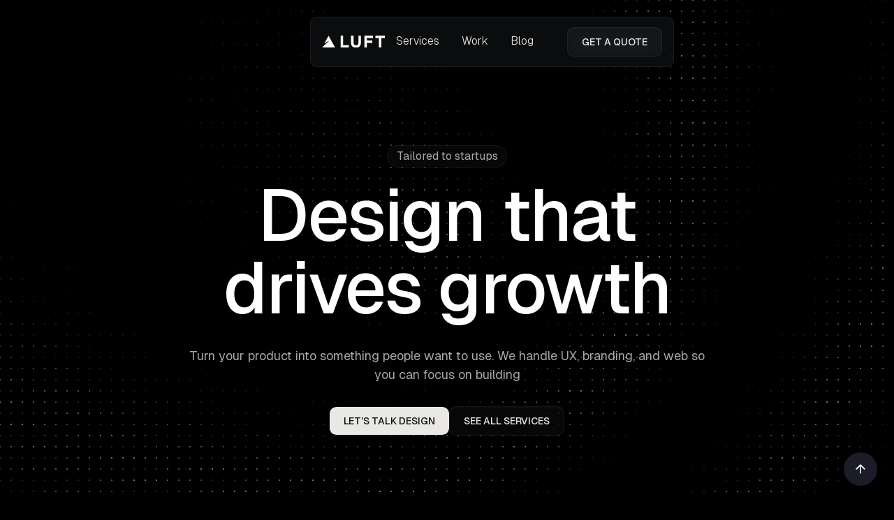

--- FILE ---
content_type: text/html
request_url: https://www.luft.design/
body_size: 16427
content:
<!DOCTYPE html><!-- Last Published: Wed Jan 21 2026 07:49:16 GMT+0000 (Coordinated Universal Time) --><html data-wf-domain="www.luft.design" data-wf-page="633df3aabbba06ae203fa84c" data-wf-site="5eaf32075c6b736314229859" lang="en"><head><meta charset="utf-8"/><title>Unlock growth with design</title><meta content="Luft Design is a creative agency collaborating with startups to create great user experiences. We can help with everything from UX/UI, webdesign, prototyping, branding, CRO to creating pitch decks." name="description"/><meta content="Unlock growth with design" property="og:title"/><meta content="Luft Design is a creative agency collaborating with startups to create great user experiences. We can help with everything from UX/UI, webdesign, prototyping, branding, CRO to creating pitch decks." property="og:description"/><meta content="https://cdn.prod.website-files.com/5eaf32075c6b736314229859/6601388b2b1da9ffb829483b_og2.jpg" property="og:image"/><meta content="Unlock growth with design" property="twitter:title"/><meta content="Luft Design is a creative agency collaborating with startups to create great user experiences. We can help with everything from UX/UI, webdesign, prototyping, branding, CRO to creating pitch decks." property="twitter:description"/><meta content="https://cdn.prod.website-files.com/5eaf32075c6b736314229859/6601388b2b1da9ffb829483b_og2.jpg" property="twitter:image"/><meta property="og:type" content="website"/><meta content="summary_large_image" name="twitter:card"/><meta content="width=device-width, initial-scale=1" name="viewport"/><meta content="qF6HiZjMkZ76BWiH20zKQoPkZCbv2On6AQvL2DUM2Fg" name="google-site-verification"/><link href="https://cdn.prod.website-files.com/5eaf32075c6b736314229859/css/luft-design.webflow.shared.c3340ba90.min.css" rel="stylesheet" type="text/css" integrity="sha384-wzQLqQ9CorY/S2RIa6hdF3r3UMGx2qVoXPfv80ZEMhU8jf+Xb1n20hnikfFw0yiK" crossorigin="anonymous"/><link href="https://fonts.googleapis.com" rel="preconnect"/><link href="https://fonts.gstatic.com" rel="preconnect" crossorigin="anonymous"/><script src="https://ajax.googleapis.com/ajax/libs/webfont/1.6.26/webfont.js" type="text/javascript"></script><script type="text/javascript">WebFont.load({  google: {    families: ["Space Grotesk:300,regular,500,600,700","Space Mono:regular,italic,700,700italic","Geist:100,200,300,regular,500,600,700,800,900"]  }});</script><script src="https://use.typekit.net/rar0vwj.js" type="text/javascript"></script><script type="text/javascript">try{Typekit.load();}catch(e){}</script><script type="text/javascript">!function(o,c){var n=c.documentElement,t=" w-mod-";n.className+=t+"js",("ontouchstart"in o||o.DocumentTouch&&c instanceof DocumentTouch)&&(n.className+=t+"touch")}(window,document);</script><link href="https://cdn.prod.website-files.com/5eaf32075c6b736314229859/5ec42f95818db69dde9c863b_favicon_32.png" rel="shortcut icon" type="image/x-icon"/><link href="https://cdn.prod.website-files.com/5eaf32075c6b736314229859/5ec42f9837af8e417bad01ae_favicon_256.png" rel="apple-touch-icon"/><link href="https://www.luft.design" rel="canonical"/><script async="" src="https://www.googletagmanager.com/gtag/js?id=G-P743G3SEME"></script><script type="text/javascript">window.dataLayer = window.dataLayer || [];function gtag(){dataLayer.push(arguments);}gtag('js', new Date());gtag('config', 'G-P743G3SEME', {'anonymize_ip': false});</script><!-- Google tag (gtag.js) -->
<script async src="https://www.googletagmanager.com/gtag/js?id=G-YJ4T0XF46S"></script>
<script>
  window.dataLayer = window.dataLayer || [];
  function gtag(){dataLayer.push(arguments);}
  gtag('js', new Date());

  gtag('config', 'G-YJ4T0XF46S');
</script>

<!-- Meta Pixel Code -->
<script>
!function(f,b,e,v,n,t,s)
{if(f.fbq)return;n=f.fbq=function(){n.callMethod?
n.callMethod.apply(n,arguments):n.queue.push(arguments)};
if(!f._fbq)f._fbq=n;n.push=n;n.loaded=!0;n.version='2.0';
n.queue=[];t=b.createElement(e);t.async=!0;
t.src=v;s=b.getElementsByTagName(e)[0];
s.parentNode.insertBefore(t,s)}(window, document,'script',
'https://connect.facebook.net/en_US/fbevents.js');
fbq('init', '781869209587338');
fbq('track', 'PageView');
</script>
<noscript><img height="1" width="1" style="display:none"
src="https://www.facebook.com/tr?id=781869209587338&ev=PageView&noscript=1"
/></noscript>
<!-- End Meta Pixel Code -->

<meta name="google-site-verification" content="qF6HiZjMkZ76BWiH20zKQoPkZCbv2On6AQvL2DUM2Fg" />

<!-- Instantly Pixel Code -->
<script id="vtag-ai-js" async src="https://r2.leadsy.ai/tag.js" data-pid="ahw0h0qt730Du66Q" data-version="062024"></script></head><body data-scroll-time="0" class="body"><div class="page-wrapper navbar-on-page"><div class="global-styles w-embed"><style>

/* Set color style to inherit */
.inherit-color * {
    color: inherit;
}

/* Focus state style for keyboard navigation for the focusable elements */
*[tabindex]:focus-visible,
  input[type="file"]:focus-visible {
   outline: 0.125rem solid #4d65ff;
   outline-offset: 0.125rem;
}

/* Get rid of top margin on first element in any rich text element */
.w-richtext > :not(div):first-child, .w-richtext > div:first-child > :first-child {
  margin-top: 0 !important;
}

/* Get rid of bottom margin on last element in any rich text element */
.w-richtext>:last-child, .w-richtext ol li:last-child, .w-richtext ul li:last-child {
	margin-bottom: 0 !important;
}

/* Prevent all click and hover interaction with an element */
.pointer-events-off {
	pointer-events: none;
}

/* Enables all click and hover interaction with an element */
.pointer-events-on {
  pointer-events: auto;
}

/* Create a class of .div-square which maintains a 1:1 dimension of a div */
.div-square::after {
	content: "";
	display: block;
	padding-bottom: 100%;
}

/* Make sure containers never lose their center alignment */
.container-medium,.container-small, .container-large {
	margin-right: auto !important;
  margin-left: auto !important;
}

/* 
Make the following elements inherit typography styles from the parent and not have hardcoded values. 
Important: You will not be able to style for example "All Links" in Designer with this CSS applied.
Uncomment this CSS to use it in the project. Leave this message for future hand-off.
*/
/*
a,
.w-input,
.w-select,
.w-tab-link,
.w-nav-link,
.w-dropdown-btn,
.w-dropdown-toggle,
.w-dropdown-link {
  color: inherit;
  text-decoration: inherit;
  font-size: inherit;
}
*/

/* Apply "..." after 3 lines of text */
.text-style-3lines {
	display: -webkit-box;
	overflow: hidden;
	-webkit-line-clamp: 3;
	-webkit-box-orient: vertical;
}

/* Apply "..." after 2 lines of text */
.text-style-2lines {
	display: -webkit-box;
	overflow: hidden;
	-webkit-line-clamp: 2;
	-webkit-box-orient: vertical;
}

/* Adds inline flex display */
.display-inlineflex {
  display: inline-flex;
}

/* These classes are never overwritten */
.hide {
  display: none !important;
}

@media screen and (max-width: 991px) {
    .hide, .hide-tablet {
        display: none !important;
    }
}
  @media screen and (max-width: 767px) {
    .hide-mobile-landscape{
      display: none !important;
    }
}
  @media screen and (max-width: 479px) {
    .hide-mobile{
      display: none !important;
    }
}
 
.margin-0 {
  margin: 0rem !important;
}
  
.padding-0 {
  padding: 0rem !important;
}

.spacing-clean {
padding: 0rem !important;
margin: 0rem !important;
}

.margin-top {
  margin-right: 0rem !important;
  margin-bottom: 0rem !important;
  margin-left: 0rem !important;
}

.padding-top {
  padding-right: 0rem !important;
  padding-bottom: 0rem !important;
  padding-left: 0rem !important;
}
  
.margin-right {
  margin-top: 0rem !important;
  margin-bottom: 0rem !important;
  margin-left: 0rem !important;
}

.padding-right {
  padding-top: 0rem !important;
  padding-bottom: 0rem !important;
  padding-left: 0rem !important;
}

.margin-bottom {
  margin-top: 0rem !important;
  margin-right: 0rem !important;
  margin-left: 0rem !important;
}

.padding-bottom {
  padding-top: 0rem !important;
  padding-right: 0rem !important;
  padding-left: 0rem !important;
}

.margin-left {
  margin-top: 0rem !important;
  margin-right: 0rem !important;
  margin-bottom: 0rem !important;
}
  
.padding-left {
  padding-top: 0rem !important;
  padding-right: 0rem !important;
  padding-bottom: 0rem !important;
}
  
.margin-horizontal {
  margin-top: 0rem !important;
  margin-bottom: 0rem !important;
}

.padding-horizontal {
  padding-top: 0rem !important;
  padding-bottom: 0rem !important;
}

.margin-vertical {
  margin-right: 0rem !important;
  margin-left: 0rem !important;
}
  
.padding-vertical {
  padding-right: 0rem !important;
  padding-left: 0rem !important;
}

/* Apply "..." at 100% width */
.truncate-width { 
		width: 100%; 
    white-space: nowrap; 
    overflow: hidden; 
    text-overflow: ellipsis; 
}
/* Removes native scrollbar */
.no-scrollbar {
    -ms-overflow-style: none;
    overflow: -moz-scrollbars-none; 
}

.no-scrollbar::-webkit-scrollbar {
    display: none;
}

</style></div><div data-collapse="medium" data-animation="default" data-duration="400" data-w-id="11052565-d546-7a93-4564-c07fd570d070" data-easing="ease" data-easing2="ease" role="banner" class="navbar_component w-nav"><div class="navbar14_container"><a href="/" aria-current="page" class="navbar14_logo-link w-nav-brand w--current"><img src="https://cdn.prod.website-files.com/5eaf32075c6b736314229859/5eaf3b35b41a9431ddbea0ef_luft-logo.svg" loading="lazy" width="90" alt="Unlocking growth with design" class="navbar14_logo"/></a><nav role="navigation" id="w-node-_11052565-d546-7a93-4564-c07fd570d074-d570d070" class="navbar14_menu w-nav-menu"><div class="navbar14_menu-link-wrapper background-color-white"><a href="https://www.luft.design/#services" class="navbar14_link w-nav-link">Services</a><a href="https://www.luft.design/#work" class="navbar14_link w-nav-link">Work</a><a href="/blog/all-articles" class="navbar14_link w-nav-link">Blog</a><div id="w-node-_11052565-d546-7a93-4564-c07fd570d07c-d570d070" class="navbar14_button-wrapper"><a href="https://luft.design/#contact" class="button is-small menu hide w-button">Book a call</a><a href="/contact/form" class="button is-secondary is-small menu w-button">Get a quote</a></div></div></nav><div class="navbar14_menu-button w-nav-button"><div class="menu-icon2"><div class="menu-icon2_line-top"></div><div class="menu-icon2_line-middle"><div class="menu-icon_line-middle-inner"></div></div><div class="menu-icon2_line-bottom"></div></div></div></div></div><main class="main-wrapper max-width-full"><header class="section_header33"><div class="padding-global"><div class="container-small"><div class="header33_content"><div class="padding-section-large"><div class="text-align-center"><div class="margin-bottom margin-small is-center"><div class="tag"><p class="tag-text">Tailored to startups</p></div></div><div class="margin-bottom margin-medium"><h1 class="hero-text text-color-alternate">Design that drives growth</h1></div><p class="text-size-medium text-color-grey">Turn your product into something people want to use. We handle UX, branding, and web so you can focus on building</p><div class="margin-top margin-medium"><div class="button-group is-center"><a href="#contact" class="button is-small hide w-button">Book a call</a><a href="/contact/form" class="button is-small menu w-button">Let’s talk design</a><a href="#services" class="button is-secondary is-small w-button">See all services</a></div></div></div></div></div></div></div><div class="header33_background-wrapper"><div class="overlay"></div><div id="canvas" class="canvas"></div></div><section class="section-logo prototype"><div class="outer-container s0"><div data-w-id="01640dc5-9de8-fca4-ec85-fee0e198069a" class="innter-container"><div class="logo_component-slider"><img src="https://cdn.prod.website-files.com/5eaf32075c6b736314229859/5eaf41fc30994e68101209c1_Storebrand-logo.svg" width="158" alt="The logo of the company Storebrand." class="logo-slider-img"/><img src="https://cdn.prod.website-files.com/5eaf32075c6b736314229859/5eb1be9bec7075805815e4d8_Gillette-logo.svg" width="110" alt="Logo of the Gillette company." class="logo-slider-img"/><img src="https://cdn.prod.website-files.com/5eaf32075c6b736314229859/5efee88a14696c866b3e0825_Sony.svg" width="158" alt="Logo of the company Sony." class="logo-slider-img"/><img src="https://cdn.prod.website-files.com/5eaf32075c6b736314229859/5ec051fb996d18777516cae9_Capgemini_201x_logo%201.svg" width="210" alt="Logo of the company Capgemini." class="logo-slider-img min-height"/><img src="https://cdn.prod.website-files.com/5eaf32075c6b736314229859/5eb1be9bf623cb2502b68aab_polyteknisk-logo.png" width="186" sizes="(max-width: 479px) 100vw, 186px" srcset="https://cdn.prod.website-files.com/5eaf32075c6b736314229859/5eb1be9bf623cb2502b68aab_polyteknisk-logo-p-500.png 500w, https://cdn.prod.website-files.com/5eaf32075c6b736314229859/5eb1be9bf623cb2502b68aab_polyteknisk-logo-p-800.png 800w, https://cdn.prod.website-files.com/5eaf32075c6b736314229859/5eb1be9bf623cb2502b68aab_polyteknisk-logo-p-1080.png 1080w, https://cdn.prod.website-files.com/5eaf32075c6b736314229859/5eb1be9bf623cb2502b68aab_polyteknisk-logo.png 1600w" alt="Logo of the company Polyteknisk." class="logo-slider-img"/><img src="https://cdn.prod.website-files.com/5eaf32075c6b736314229859/652fa5e37cb1f8b74c03ac4d_P%26G_Logo_SVG%202.svg" width="76" alt="P&amp;G logo" class="logo-slider-img"/><img src="https://cdn.prod.website-files.com/5eaf32075c6b736314229859/5ec7b5a94d807c9fb3df51e3_lorn-logo.svg" width="114" alt="Logo of the company Lørn Tech." class="logo-slider-img max-height"/><img src="https://cdn.prod.website-files.com/5eaf32075c6b736314229859/5eb1be9a6f301d0ed2306383_happy_wifey_logo.svg" width="157" alt="The logo of the company Happy Wifey." class="logo-slider-img"/><img src="https://cdn.prod.website-files.com/5eaf32075c6b736314229859/5ec051a01aacb35a4f049705_Varner.svg" width="158" alt="Logo of the company Varner." class="logo-slider-img"/></div><div class="logo_component-slider"><img src="https://cdn.prod.website-files.com/5eaf32075c6b736314229859/5eaf41fc30994e68101209c1_Storebrand-logo.svg" width="158" alt="The logo of the company Storebrand." class="logo-slider-img"/><img src="https://cdn.prod.website-files.com/5eaf32075c6b736314229859/5eb1be9bec7075805815e4d8_Gillette-logo.svg" width="110" alt="Logo of the Gillette company." class="logo-slider-img"/><img src="https://cdn.prod.website-files.com/5eaf32075c6b736314229859/5efee88a14696c866b3e0825_Sony.svg" width="158" alt="Logo of the company Sony." class="logo-slider-img"/><img src="https://cdn.prod.website-files.com/5eaf32075c6b736314229859/5ec051fb996d18777516cae9_Capgemini_201x_logo%201.svg" width="210" alt="Logo of the company Capgemini." class="logo-slider-img min-height"/><img src="https://cdn.prod.website-files.com/5eaf32075c6b736314229859/5eb1be9bf623cb2502b68aab_polyteknisk-logo.png" width="186" sizes="(max-width: 479px) 100vw, 186px" srcset="https://cdn.prod.website-files.com/5eaf32075c6b736314229859/5eb1be9bf623cb2502b68aab_polyteknisk-logo-p-500.png 500w, https://cdn.prod.website-files.com/5eaf32075c6b736314229859/5eb1be9bf623cb2502b68aab_polyteknisk-logo-p-800.png 800w, https://cdn.prod.website-files.com/5eaf32075c6b736314229859/5eb1be9bf623cb2502b68aab_polyteknisk-logo-p-1080.png 1080w, https://cdn.prod.website-files.com/5eaf32075c6b736314229859/5eb1be9bf623cb2502b68aab_polyteknisk-logo.png 1600w" alt="Logo of the company Polyteknisk." class="logo-slider-img"/><img src="https://cdn.prod.website-files.com/5eaf32075c6b736314229859/5ec7b5a94d807c9fb3df51e3_lorn-logo.svg" width="114" alt="Logo of the company Lørn Tech." class="logo-slider-img max-height"/><img src="https://cdn.prod.website-files.com/5eaf32075c6b736314229859/5eb1be9a6f301d0ed2306383_happy_wifey_logo.svg" width="157" alt="The logo of the company Happy Wifey." class="logo-slider-img"/><img src="https://cdn.prod.website-files.com/5eaf32075c6b736314229859/5ec051a01aacb35a4f049705_Varner.svg" width="158" alt="Logo of the company Varner." class="logo-slider-img"/></div></div></div></section></header><section data-w-id="ec200e01-382c-7f2b-2c66-a315d113daa6" class="section_cta57"><div class="padding-global"><div class="container-small"><div class="padding-section-xlarge"><div class="text-align-center"><div class="margin-bottom margin-small"><div class="cta57_heading-top"><h2 class="heading-style-h3 intro">Luft Design is a design agency with a Nordic touch, blending minimalism, quality, and innovation. Together, we&#x27;ll bring your vision to reality.</h2></div></div></div></div></div></div></section><section id="services" class="section_services"><div class="padding-global"><div class="container-large"><div class="padding-section-large"><div class="features_component"><div class="margin-bottom margin-xxlarge"><div class="text-align-center"><div class="max-width-large"><div class="margin-bottom margin-large"><h2>Our services</h2></div></div></div></div><div class="w-layout-grid features_list"><a href="#contact" class="panel w-inline-block"><div class="panel-body align-left"><div class="margin-bottom margin-large"><img src="https://cdn.prod.website-files.com/5eaf32075c6b736314229859/63402add3e3c3577e6671489_Icon-apps.svg" loading="lazy" width="48" alt="An icon depicting a mobile phone" class="service-icon blur"/><img src="https://cdn.prod.website-files.com/5eaf32075c6b736314229859/63402add3e3c3577e6671489_Icon-apps.svg" loading="lazy" width="48" alt="An icon depicting a mobile phone" class="service-icon"/></div><div class="panel-content"><div class="panel-text"><h3 class="heading-style-h4">UX/UI design</h3><p class="text-color-grey">We help you create world-class mobile and web apps through great User Experience- and User Interface design.</p></div><div class="margin-top margin-small"><div class="button is-secondary is-small is-icon"><div>Get started</div><div class="icon-embed-xsmall w-embed"><svg width="24" height="24" viewBox="0 0 24 24" fill="none" xmlns="http://www.w3.org/2000/svg">
<path d="M6 18L18 6" stroke="#E9E8E5" stroke-width="1.5" stroke-linecap="round" stroke-linejoin="round"/>
<path d="M8.25 6H18V15.75" stroke="#E9E8E5" stroke-width="1.5" stroke-linecap="round" stroke-linejoin="round"/>
</svg></div></div></div></div></div></a><a href="#contact" class="panel w-inline-block"><div class="panel-body align-left"><div class="margin-bottom margin-large"><img src="https://cdn.prod.website-files.com/5eaf32075c6b736314229859/63402add3206d1526916147b_Icon-brands.svg" loading="lazy" width="48" height="" alt="An icon depicting a hand holding a peace sign" class="service-icon blur"/><img src="https://cdn.prod.website-files.com/5eaf32075c6b736314229859/63402add3206d1526916147b_Icon-brands.svg" loading="lazy" width="48" height="" alt="An icon depicting a hand holding a peace sign" class="service-icon"/></div><div class="panel-content"><div class="panel-text"><h3 class="heading-style-h4">Branding</h3><p class="text-color-grey">We make unique &amp; effective brands, from strategy &amp; vision to logo and creatives.</p></div><div class="margin-top margin-small"><div class="button is-secondary is-small is-icon"><div>Make my brand</div><div class="icon-embed-xsmall w-embed"><svg width="24" height="24" viewBox="0 0 24 24" fill="none" xmlns="http://www.w3.org/2000/svg">
<path d="M6 18L18 6" stroke="#E9E8E5" stroke-width="1.5" stroke-linecap="round" stroke-linejoin="round"/>
<path d="M8.25 6H18V15.75" stroke="#E9E8E5" stroke-width="1.5" stroke-linecap="round" stroke-linejoin="round"/>
</svg></div></div></div></div></div></a><a href="#contact" class="panel w-inline-block"><div class="panel-body align-left"><div class="margin-bottom margin-large"><img src="https://cdn.prod.website-files.com/5eaf32075c6b736314229859/63402add8fad3639e0629d6f_Icon-websites.svg" loading="lazy" width="48" alt="An icon depicting a website with a pointing cursor" class="service-icon blur"/><img src="https://cdn.prod.website-files.com/5eaf32075c6b736314229859/63402add8fad3639e0629d6f_Icon-websites.svg" loading="lazy" width="48" alt="An icon depicting a website with a pointing cursor" class="service-icon"/></div><div class="panel-content"><div class="panel-text"><h3 class="heading-style-h4">Web design</h3><p class="text-color-grey">We design and develop beautiful, high-converting websites that make a lasting impression on your visitors.</p></div><div class="margin-top margin-small"><div class="button is-secondary is-small is-icon"><div>I need a website</div><div class="icon-embed-xsmall w-embed"><svg width="24" height="24" viewBox="0 0 24 24" fill="none" xmlns="http://www.w3.org/2000/svg">
<path d="M6 18L18 6" stroke="#E9E8E5" stroke-width="1.5" stroke-linecap="round" stroke-linejoin="round"/>
<path d="M8.25 6H18V15.75" stroke="#E9E8E5" stroke-width="1.5" stroke-linecap="round" stroke-linejoin="round"/>
</svg></div></div></div></div></div></a><a href="https://www.luft.design/services/prototyping" class="panel w-inline-block"><div class="panel-body align-left"><div class="margin-bottom margin-large"><img src="https://cdn.prod.website-files.com/5eaf32075c6b736314229859/63402add86468c2e2e652cc2_Icon-prototypes.svg" loading="lazy" width="48" alt="An icon depicting a light bulb" class="service-icon blur"/><img src="https://cdn.prod.website-files.com/5eaf32075c6b736314229859/63402add86468c2e2e652cc2_Icon-prototypes.svg" loading="lazy" width="48" alt="An icon depicting a light bulb" class="service-icon"/></div><div class="panel-content"><div class="panel-text"><h3 class="heading-style-h4">MVP development</h3><p class="text-color-grey">We help you go from idea to working product fast. Combining design expertise with AI-assisted development, we turn your vision into a launch-ready MVP, without wasting months building the wrong thing.</p></div><div class="margin-top margin-small"><div class="button is-secondary is-small is-icon"><div>BUILD MY MVP</div><div class="icon-embed-xsmall w-embed"><svg width="24" height="24" viewBox="0 0 24 24" fill="none" xmlns="http://www.w3.org/2000/svg">
<path d="M6 18L18 6" stroke="#E9E8E5" stroke-width="1.5" stroke-linecap="round" stroke-linejoin="round"/>
<path d="M8.25 6H18V15.75" stroke="#E9E8E5" stroke-width="1.5" stroke-linecap="round" stroke-linejoin="round"/>
</svg></div></div></div></div></div></a><a href="/subscribe" id="w-node-_6387755f-dc8b-8878-a4cf-cb1876d146b8-203fa84c" class="panel hide w-inline-block"><div class="panel-body align-left"><div class="margin-bottom margin-large"><img src="https://cdn.prod.website-files.com/5eaf32075c6b736314229859/65f9125741ce2b6b6b2f21be_Icon-Repeat.svg" loading="lazy" width="48" alt="Subscription icon" class="service-icon blur"/><img src="https://cdn.prod.website-files.com/5eaf32075c6b736314229859/65f9125741ce2b6b6b2f21be_Icon-Repeat.svg" loading="lazy" width="48" alt="Subscription icon" class="service-icon"/></div><div class="panel-text"><h3 class="heading-style-h4">Design as a subscription</h3><div class="check-list on-card"><div class="check-list-item"><img src="https://cdn.prod.website-files.com/5eaf32075c6b736314229859/5eaf3207bf1caf41cfcc0877_icon-check.svg" alt="Chevron arrow pointing right." class="invert-icon"/><div class="text-color-grey">Everything above included</div></div><div class="check-list-item"><img src="https://cdn.prod.website-files.com/5eaf32075c6b736314229859/5eaf3207bf1caf41cfcc0877_icon-check.svg" alt="Chevron arrow pointing right." class="invert-icon"/><div class="text-color-grey">Flat monthly fee from €5,900</div></div><div class="check-list-item"><img src="https://cdn.prod.website-files.com/5eaf32075c6b736314229859/5eaf3207bf1caf43aecc08a7_icon-x.svg" alt="Chevron arrow pointing right." class="invert-icon"/><div class="text-color-grey">No contract</div></div><div class="check-list-item"><img src="https://cdn.prod.website-files.com/5eaf32075c6b736314229859/5eaf3207bf1caf43aecc08a7_icon-x.svg" alt="Chevron arrow pointing right." class="invert-icon"/><div class="text-color-grey">No headaches</div></div></div></div><div class="margin-top margin-medium"><div class="button is-secondary is-small is-icon"><div>Learn more</div><div class="icon-embed-xsmall w-embed"><svg width="24" height="24" viewBox="0 0 24 24" fill="none" xmlns="http://www.w3.org/2000/svg">
<path d="M6 18L18 6" stroke="#E9E8E5" stroke-width="1.5" stroke-linecap="round" stroke-linejoin="round"/>
<path d="M8.25 6H18V15.75" stroke="#E9E8E5" stroke-width="1.5" stroke-linecap="round" stroke-linejoin="round"/>
</svg></div></div></div></div></a></div></div></div></div></div></section><section id="work" class="section_work"><div class="padding-global"><div class="container-large"><div class="padding-section-large"><div class="margin-bottom margin-xxlarge"><div class="text-align-center"><div class="max-width-large align-center"><div class="margin-bottom margin-xsmall"><div class="text-weight-semibold">Clients</div></div><div class="margin-bottom margin-small"><h2>Here&#x27;s some of our work</h2></div></div></div></div><div class="grid-container"><div class="collection-list-wrapper w-dyn-list"><div role="list" class="collection-list w-dyn-items"><div data-w-id="6ef136c1-8dce-373e-567a-52cd8cd2e489" role="listitem" class="w-dyn-item"><div class="w-layout-grid layout358_component"><div class="layout358_card"><div id="w-node-_0bc448ab-52b2-ffd7-68e6-5d75a5133e4b-203fa84c" class="layout358_card-content"><div class="layout358_logo"><img data-w-id="c23df3cb-1e13-388a-66c7-8d2491779ad5" loading="lazy" width="146" src="https://cdn.prod.website-files.com/5eaf3207bf1caf7b45cc081e/680b6a23fd8743cad56b694c_Rentelligent%20logo%20white.svg" alt="Rentelligent" class="image-11"/></div><div class="layout358_card-content-top"><div class="margin-bottom margin-medium"><h3 class="heading-style-h4">Improved UX and UI design for rental management platform</h3></div><p class="text-size-regular text-color-50">We helped them redesign key parts of the product—dashboard, signup, paywall, landing pages, email templates, and illustrations—to improve UX and boost conversion. </p></div><div class="margin-top margin-medium hide"><div class="button-group"><a href="#" class="button is-secondary w-button">Button</a><a href="#" class="button is-link is-icon w-inline-block"><div>Button</div><div class="icon-embed-xxsmall w-embed"><svg width="16" height="16" viewBox="0 0 16 16" fill="none" xmlns="http://www.w3.org/2000/svg">
<path d="M6 3L11 8L6 13" stroke="CurrentColor" stroke-width="1.5"/>
</svg></div></a></div></div></div><div class="layout358_image-wrapper"><img src="https://cdn.prod.website-files.com/5eaf3207bf1caf7b45cc081e/680b698485e22d1d6bb3e1a7_Skjermbilde%202025-04-25%20kl.%2012.52.26.png" loading="lazy" width="622" alt="" sizes="(max-width: 767px) 100vw, 622px" srcset="https://cdn.prod.website-files.com/5eaf3207bf1caf7b45cc081e/680b698485e22d1d6bb3e1a7_Skjermbilde%202025-04-25%20kl.%2012.52.26-p-500.png 500w, https://cdn.prod.website-files.com/5eaf3207bf1caf7b45cc081e/680b698485e22d1d6bb3e1a7_Skjermbilde%202025-04-25%20kl.%2012.52.26-p-800.png 800w, https://cdn.prod.website-files.com/5eaf3207bf1caf7b45cc081e/680b698485e22d1d6bb3e1a7_Skjermbilde%202025-04-25%20kl.%2012.52.26-p-1080.png 1080w, https://cdn.prod.website-files.com/5eaf3207bf1caf7b45cc081e/680b698485e22d1d6bb3e1a7_Skjermbilde%202025-04-25%20kl.%2012.52.26-p-1600.png 1600w, https://cdn.prod.website-files.com/5eaf3207bf1caf7b45cc081e/680b698485e22d1d6bb3e1a7_Skjermbilde%202025-04-25%20kl.%2012.52.26-p-2000.png 2000w, https://cdn.prod.website-files.com/5eaf3207bf1caf7b45cc081e/680b698485e22d1d6bb3e1a7_Skjermbilde%202025-04-25%20kl.%2012.52.26.png 2554w" class="layout358_image"/></div></div></div></div></div></div><div class="collection-list-wrapper w-dyn-list"><div role="list" class="collection-list w-dyn-items"><div data-w-id="c25b761b-d35e-d899-cea9-c6deffb341ce" role="listitem" class="w-dyn-item"><div class="w-layout-grid layout359_component"><div class="layout359_card"><div class="layout358_image-wrapper"><img src="https://cdn.prod.website-files.com/5eaf3207bf1caf7b45cc081e/64f796a37f8b058b0d83966d_sparkw-2.png" loading="lazy" width="622" alt="" sizes="(max-width: 767px) 100vw, 622px" srcset="https://cdn.prod.website-files.com/5eaf3207bf1caf7b45cc081e/64f796a37f8b058b0d83966d_sparkw-2-p-500.png 500w, https://cdn.prod.website-files.com/5eaf3207bf1caf7b45cc081e/64f796a37f8b058b0d83966d_sparkw-2-p-800.png 800w, https://cdn.prod.website-files.com/5eaf3207bf1caf7b45cc081e/64f796a37f8b058b0d83966d_sparkw-2-p-1080.png 1080w, https://cdn.prod.website-files.com/5eaf3207bf1caf7b45cc081e/64f796a37f8b058b0d83966d_sparkw-2.png 1968w" class="layout358_image"/></div><div id="w-node-c25b761b-d35e-d899-cea9-c6deffb341d1-203fa84c" class="layout358_card-content"><div class="layout358_logo"><img data-w-id="c25b761b-d35e-d899-cea9-c6deffb341d3" loading="lazy" width="180" src="https://cdn.prod.website-files.com/5eaf3207bf1caf7b45cc081e/64f796ecbb520a9c15c6215e_sparkway-logo.svg" alt="Sparkway" class="image-11"/></div><div class="layout358_card-content-top"><div class="margin-bottom margin-medium"><h3 class="heading-style-h4">From concept to reality with no-code </h3></div><p class="text-size-regular text-color-50">Sparkway is a London based clean-tech startup, tackling the $51 trillion global retrofit category, building a technology platform between homeowners and contractors.</p></div><div class="margin-top margin-medium hide"><div class="button-group"><a href="#" class="button is-secondary w-button">Button</a><a href="#" class="button is-link is-icon w-inline-block"><div>Button</div><div class="icon-embed-xxsmall w-embed"><svg width="16" height="16" viewBox="0 0 16 16" fill="none" xmlns="http://www.w3.org/2000/svg">
<path d="M6 3L11 8L6 13" stroke="CurrentColor" stroke-width="1.5"/>
</svg></div></a></div></div></div></div></div></div></div></div><div class="collection-list-wrapper w-dyn-list"><div role="list" class="collection-list w-dyn-items"><div data-w-id="36b04e2a-258c-effc-09a7-65f39b681f40" role="listitem" class="w-dyn-item"><div class="w-layout-grid layout358_component"><div class="layout358_card"><div id="w-node-_36b04e2a-258c-effc-09a7-65f39b681f43-203fa84c" class="layout358_card-content"><div class="layout358_logo"><img data-w-id="36b04e2a-258c-effc-09a7-65f39b681f45" loading="lazy" width="117" src="https://cdn.prod.website-files.com/5eaf3207bf1caf7b45cc081e/60207055a2c7e2068dc3cfc6_Varner_logo.svg" alt="Varner" class="image-11"/></div><div class="layout358_card-content-top"><div class="margin-bottom margin-medium"><h3 class="heading-style-h4">Design system and e-commerce design for a fashion retailer</h3></div><p class="text-size-regular text-color-50">Varner is one of the largest fashion retailers in Scandinavia, with nearly 11.000 employees and 1.400 stores across 6 countries. ‍We helped create a new design system for 7 of their brands, as well as develop new features.</p></div><div class="margin-top margin-medium hide"><div class="button-group"><a href="#" class="button is-secondary w-button">Button</a><a href="#" class="button is-link is-icon w-inline-block"><div>Button</div><div class="icon-embed-xxsmall w-embed"><svg width="16" height="16" viewBox="0 0 16 16" fill="none" xmlns="http://www.w3.org/2000/svg">
<path d="M6 3L11 8L6 13" stroke="CurrentColor" stroke-width="1.5"/>
</svg></div></a></div></div></div><div class="layout358_image-wrapper"><img src="https://cdn.prod.website-files.com/5eaf3207bf1caf7b45cc081e/603252e649b8622263eadae6_Varner-image.png" loading="lazy" width="622" alt="" sizes="(max-width: 767px) 100vw, 622px" srcset="https://cdn.prod.website-files.com/5eaf3207bf1caf7b45cc081e/603252e649b8622263eadae6_Varner-image-p-500.png 500w, https://cdn.prod.website-files.com/5eaf3207bf1caf7b45cc081e/603252e649b8622263eadae6_Varner-image-p-800.png 800w, https://cdn.prod.website-files.com/5eaf3207bf1caf7b45cc081e/603252e649b8622263eadae6_Varner-image-p-1080.png 1080w, https://cdn.prod.website-files.com/5eaf3207bf1caf7b45cc081e/603252e649b8622263eadae6_Varner-image-p-1600.png 1600w, https://cdn.prod.website-files.com/5eaf3207bf1caf7b45cc081e/603252e649b8622263eadae6_Varner-image.png 1968w" class="layout358_image"/></div></div></div></div></div></div><div class="collection-list-wrapper w-dyn-list"><div role="list" class="collection-list w-dyn-items"><div data-w-id="5d7c4637-83ba-fdcb-b84d-fa57c4902835" role="listitem" class="w-dyn-item"><div class="w-layout-grid layout359_component"><div class="layout359_card"><div class="layout358_image-wrapper"><img src="https://cdn.prod.website-files.com/5eaf3207bf1caf7b45cc081e/6032aca9be34942f3106ac4f_image-storebrand.png" loading="lazy" width="622" alt="" sizes="(max-width: 767px) 100vw, 622px" srcset="https://cdn.prod.website-files.com/5eaf3207bf1caf7b45cc081e/6032aca9be34942f3106ac4f_image-storebrand-p-500.png 500w, https://cdn.prod.website-files.com/5eaf3207bf1caf7b45cc081e/6032aca9be34942f3106ac4f_image-storebrand-p-800.png 800w, https://cdn.prod.website-files.com/5eaf3207bf1caf7b45cc081e/6032aca9be34942f3106ac4f_image-storebrand-p-1080.png 1080w, https://cdn.prod.website-files.com/5eaf3207bf1caf7b45cc081e/6032aca9be34942f3106ac4f_image-storebrand-p-1600.png 1600w, https://cdn.prod.website-files.com/5eaf3207bf1caf7b45cc081e/6032aca9be34942f3106ac4f_image-storebrand-p-2000.png 2000w, https://cdn.prod.website-files.com/5eaf3207bf1caf7b45cc081e/6032aca9be34942f3106ac4f_image-storebrand.png 2128w" class="layout358_image border-right"/></div><div id="w-node-_5d7c4637-83ba-fdcb-b84d-fa57c490283a-203fa84c" class="layout358_card-content"><div class="layout358_logo"><img data-w-id="5d7c4637-83ba-fdcb-b84d-fa57c490283c" loading="lazy" width="218" src="https://cdn.prod.website-files.com/5eaf3207bf1caf7b45cc081e/5fb03e83d1c7a012678c11ad_Storebrand-logo%201.svg" alt="Storebrand" class="image-11"/></div><div class="layout358_card-content-top"><div class="margin-bottom margin-medium"><h3 class="heading-style-h4">A new concept for mortgage lending</h3></div><p class="text-size-regular text-color-50">Storebrand is 250 year old financial services company in Norway. We helped Storebrand bank develop a new concept and redesign the whole home purchase and mortgage lending experience for their customers.</p></div><div class="margin-top margin-medium hide"><div class="button-group"><a href="#" class="button is-secondary w-button">Button</a><a href="#" class="button is-link is-icon w-inline-block"><div>Button</div><div class="icon-embed-xxsmall w-embed"><svg width="16" height="16" viewBox="0 0 16 16" fill="none" xmlns="http://www.w3.org/2000/svg">
<path d="M6 3L11 8L6 13" stroke="CurrentColor" stroke-width="1.5"/>
</svg></div></a></div></div></div></div></div></div></div></div><div class="collection-list-wrapper w-dyn-list"><div role="list" class="collection-list w-dyn-items"><div data-w-id="302b8598-7135-b3f2-df87-67dff6832f6d" role="listitem" class="w-dyn-item"><div class="w-layout-grid layout358_component"><div class="layout358_card"><div id="w-node-_302b8598-7135-b3f2-df87-67dff6832f70-203fa84c" class="layout358_card-content"><div class="layout358_logo"><img data-w-id="302b8598-7135-b3f2-df87-67dff6832f72" loading="lazy" width="136" src="https://cdn.prod.website-files.com/5eaf3207bf1caf7b45cc081e/5fb020a3674b0baad9767173_huddlestock-logo.svg" alt="Huddlestock" class="image-11"/></div><div class="layout358_card-content-top"><div class="margin-bottom margin-medium"><h3 class="heading-style-h4"> Winner of “Best Fintech Startup&quot; in Nordic Startup Awards</h3></div><p class="text-size-regular text-color-50">We helped Huddlestock, a Norwegian fintech startup, design their mobile stock trading app for iOS and Android.</p></div><div class="margin-top margin-medium hide"><div class="button-group"><a href="#" class="button is-secondary w-button">Button</a><a href="#" class="button is-link is-icon w-inline-block"><div>Button</div><div class="icon-embed-xxsmall w-embed"><svg width="16" height="16" viewBox="0 0 16 16" fill="none" xmlns="http://www.w3.org/2000/svg">
<path d="M6 3L11 8L6 13" stroke="CurrentColor" stroke-width="1.5"/>
</svg></div></a></div></div></div><div class="layout358_image-wrapper"><img src="https://cdn.prod.website-files.com/5eaf3207bf1caf7b45cc081e/5fb01fe6176306daf5e7197f_Huddlestock.jpg" loading="lazy" width="622" alt="" sizes="(max-width: 767px) 100vw, 622px" srcset="https://cdn.prod.website-files.com/5eaf3207bf1caf7b45cc081e/5fb01fe6176306daf5e7197f_Huddlestock-p-500.jpeg 500w, https://cdn.prod.website-files.com/5eaf3207bf1caf7b45cc081e/5fb01fe6176306daf5e7197f_Huddlestock-p-1080.jpeg 1080w, https://cdn.prod.website-files.com/5eaf3207bf1caf7b45cc081e/5fb01fe6176306daf5e7197f_Huddlestock-p-1600.jpeg 1600w, https://cdn.prod.website-files.com/5eaf3207bf1caf7b45cc081e/5fb01fe6176306daf5e7197f_Huddlestock-p-2000.jpeg 2000w, https://cdn.prod.website-files.com/5eaf3207bf1caf7b45cc081e/5fb01fe6176306daf5e7197f_Huddlestock-p-2600.jpeg 2600w, https://cdn.prod.website-files.com/5eaf3207bf1caf7b45cc081e/5fb01fe6176306daf5e7197f_Huddlestock.jpg 3000w" class="layout358_image"/></div></div></div></div></div></div><div class="collection-list-wrapper w-dyn-list"><div role="list" class="collection-list w-dyn-items"><div data-w-id="78dea2d6-4ba0-ecbf-2b26-006fcbb2974e" role="listitem" class="w-dyn-item"><div class="w-layout-grid layout359_component"><div class="layout359_card"><div class="layout358_image-wrapper"><img src="https://cdn.prod.website-files.com/5eaf3207bf1caf7b45cc081e/5fb01fda50e7d6737d32dd74_Razor.jpg" loading="lazy" width="622" alt="" sizes="(max-width: 767px) 100vw, 622px" srcset="https://cdn.prod.website-files.com/5eaf3207bf1caf7b45cc081e/5fb01fda50e7d6737d32dd74_Razor-p-1080.jpeg 1080w, https://cdn.prod.website-files.com/5eaf3207bf1caf7b45cc081e/5fb01fda50e7d6737d32dd74_Razor-p-1600.jpeg 1600w, https://cdn.prod.website-files.com/5eaf3207bf1caf7b45cc081e/5fb01fda50e7d6737d32dd74_Razor-p-2000.jpeg 2000w, https://cdn.prod.website-files.com/5eaf3207bf1caf7b45cc081e/5fb01fda50e7d6737d32dd74_Razor-p-2600.jpeg 2600w, https://cdn.prod.website-files.com/5eaf3207bf1caf7b45cc081e/5fb01fda50e7d6737d32dd74_Razor.jpg 3000w" class="layout358_image"/></div><div id="w-node-_78dea2d6-4ba0-ecbf-2b26-006fcbb29753-203fa84c" class="layout358_card-content"><div class="layout358_logo"><img data-w-id="78dea2d6-4ba0-ecbf-2b26-006fcbb29755" loading="lazy" width="117" src="https://cdn.prod.website-files.com/5eaf3207bf1caf7b45cc081e/5fb01246bdf505924b096fb1_Gillette-logo.svg" alt="Gillette" class="image-11"/></div><div class="layout358_card-content-top"><div class="margin-bottom margin-medium"><h3 class="heading-style-h4">Mobile e-commerce concept for Gillette</h3></div><p class="text-size-regular text-color-50">We helped Procter &amp; Gamble and Gillette design and optimize the mobile user experience for a concept store selling 3D-printed razor handles. </p></div><div class="margin-top margin-medium hide"><div class="button-group"><a href="#" class="button is-secondary w-button">Button</a><a href="#" class="button is-link is-icon w-inline-block"><div>Button</div><div class="icon-embed-xxsmall w-embed"><svg width="16" height="16" viewBox="0 0 16 16" fill="none" xmlns="http://www.w3.org/2000/svg">
<path d="M6 3L11 8L6 13" stroke="CurrentColor" stroke-width="1.5"/>
</svg></div></a></div></div></div></div></div></div></div></div></div></div></div></div></section><section class="section_tags"><div class="padding-global"><div class="container-large"><div class="padding-section-large"><div class="layout414_component"><div class="margin-bottom margin-xxlarge"><div class="text-align-center"><div class="max-width-large"><div class="margin-bottom margin-small"><h2>All your design needs covered</h2></div><p class="text-size-medium text-align-center">What if your startup was great at design? We make it possible for a flat monthly fee. All under one roof.</p><div class="margin-top margin-medium"><div class="button-group align-center"><a href="https://www.luft.design/#contact" class="button w-button">Get started</a></div></div></div></div></div><div data-w-id="df52e28a-0d26-d8cb-63cc-76aa5be943d5" class="tags_content-bottom"><div class="tags-list image-list-top"><div id="w-node-df52e28a-0d26-d8cb-63cc-76aa5be943d7-203fa84c" class="tags-wrapper"><p>Prototypes</p></div><div id="w-node-df52e28a-0d26-d8cb-63cc-76aa5be943da-203fa84c" class="tags-wrapper"><p>Animations</p></div><div id="w-node-df52e28a-0d26-d8cb-63cc-76aa5be943dd-203fa84c" class="tags-wrapper"><p>Branding</p></div><div id="w-node-df52e28a-0d26-d8cb-63cc-76aa5be943e0-203fa84c" class="tags-wrapper"><p>UX/UI design</p></div><div id="w-node-df52e28a-0d26-d8cb-63cc-76aa5be943e3-203fa84c" class="tags-wrapper"><p>Web design</p></div><div id="w-node-df52e28a-0d26-d8cb-63cc-76aa5be943e6-203fa84c" class="tags-wrapper"><p>Pitch decks</p></div><div id="w-node-df52e28a-0d26-d8cb-63cc-76aa5be943e9-203fa84c" class="tags-wrapper"><p>Graphic design</p></div><div id="w-node-df52e28a-0d26-d8cb-63cc-76aa5be943ec-203fa84c" class="tags-wrapper"><p>Illustrations</p></div></div><div class="tags-list image-list-bottom"><div id="w-node-df52e28a-0d26-d8cb-63cc-76aa5be943f0-203fa84c" class="tags-wrapper"><p>SaaS platforms</p></div><div id="w-node-df52e28a-0d26-d8cb-63cc-76aa5be943f3-203fa84c" class="tags-wrapper"><p>Design systems</p></div><div id="w-node-df52e28a-0d26-d8cb-63cc-76aa5be943f6-203fa84c" class="tags-wrapper"><p>Branding</p></div><div id="w-node-df52e28a-0d26-d8cb-63cc-76aa5be943f9-203fa84c" class="tags-wrapper"><p>Ads creative</p></div><div id="w-node-df52e28a-0d26-d8cb-63cc-76aa5be943fc-203fa84c" class="tags-wrapper"><p>Webflow</p></div><div id="w-node-df52e28a-0d26-d8cb-63cc-76aa5be943ff-203fa84c" class="tags-wrapper"><p>Landing pages</p></div><div id="w-node-df52e28a-0d26-d8cb-63cc-76aa5be94402-203fa84c" class="tags-wrapper"><p>Logo design</p></div><div id="w-node-df52e28a-0d26-d8cb-63cc-76aa5be94405-203fa84c" class="tags-wrapper"><p>CRO</p></div><div id="w-node-df52e28a-0d26-d8cb-63cc-76aa5be94408-203fa84c" class="tags-wrapper"><p>Prototypes</p></div></div></div></div></div></div></div></section><section class="section_testimonials"><div class="padding-global"><div class="container-large"><div class="padding-section-large"><div class="margin-bottom margin-xxlarge"><div class="text-align-center"><div class="max-width-large align-center"><div class="margin-bottom margin-small"><h2>What our customers say</h2></div></div></div></div><div data-delay="4000" data-animation="slide" class="testimonial7_component w-slider" data-autoplay="false" data-easing="ease" data-hide-arrows="false" data-disable-swipe="false" data-autoplay-limit="0" data-nav-spacing="3" data-duration="500" data-infinite="true"><div class="testimonial7_mask w-slider-mask"><div class="testimonial7_slide w-slide"><div class="testimonial7_content"><div class="margin-vertical margin-medium"><div class="heading-style-h4 testimonials">Working with Luft Design was a game-changer for us at Splaxs. They took our AR app from concept to reality, delivering a user experience that&#x27;s intuitive and visually stunning. Their expertise in design is evident, and they&#x27;ve been an invaluable partner in our journey. Highly recommended.</div></div><div class="testimonial7_client-image-wrapper"><img src="https://cdn.prod.website-files.com/5eaf32075c6b736314229859/651b1d60bc4ec893556c6dfd_1516489112726.jpeg" loading="lazy" alt="Image of previous client, Harris." class="testimonial7_client-image"/></div><p class="text-weight-semibold">Harri Giotakis</p><p>Co-founder, Splaxs</p></div></div><div class="testimonial7_slide w-slide"><div class="testimonial7_content"><div class="margin-vertical margin-medium"><div class="heading-style-h4 testimonials">&quot;Wow! We are so impressed with the Figma prototype Luft Design created for us. It looks amazing and functions perfectly. We can&#x27;t believe how quickly they were able to turn it around. We will definitely be using them again!&quot;</div></div><div class="testimonial7_client-image-wrapper"><img src="https://cdn.prod.website-files.com/5eaf32075c6b736314229859/633ee75308003366204921e3_image.jpeg" loading="lazy" sizes="(max-width: 479px) 100vw, 240px" srcset="https://cdn.prod.website-files.com/5eaf32075c6b736314229859/633ee75308003366204921e3_image-p-500.jpeg 500w, https://cdn.prod.website-files.com/5eaf32075c6b736314229859/633ee75308003366204921e3_image-p-800.jpeg 800w, https://cdn.prod.website-files.com/5eaf32075c6b736314229859/633ee75308003366204921e3_image.jpeg 1024w" alt="A picture of Adam Stevens a customer of Luft Design." class="testimonial7_client-image"/></div><p class="text-weight-semibold">Adam Stevens</p><p>Founder, Stealth startup</p></div></div><div class="testimonial7_slide w-slide"><div class="testimonial7_content"><div class="margin-vertical margin-medium"><div class="heading-style-h4 testimonials">Luft Design&#x27;s work exceeds all expectations. Two websites and two logos that we are extremely happy with. Top-notch service down to the finest details. We can without a doubt recommend Luft Design to any company.</div></div><div class="testimonial7_client-image-wrapper"><img src="https://cdn.prod.website-files.com/5eaf32075c6b736314229859/652fa42ba9100bc8a29903f6_peter.webp" loading="lazy" alt="Image of previous client, Peter." class="testimonial7_client-image"/></div><p class="text-weight-semibold">Peter Haukaas</p><p>Founder, Crossfit Molde</p></div></div></div><div class="carousel_arrow hide-mobile-landscape w-slider-arrow-left"><div class="testimonial7_arrow-icon w-embed"><svg width="100%" height="100%" viewBox="0 0 16 16" fill="none" xmlns="http://www.w3.org/2000/svg">
<path d="M3.31066 8.75001L9.03033 14.4697L7.96967 15.5303L0.439339 8.00001L7.96967 0.469676L9.03033 1.53034L3.31066 7.25001L15.5 7.25L15.5 8.75L3.31066 8.75001Z" fill="currentColor"/>
</svg></div></div><div class="carousel_arrow hide-mobile-landscape w-slider-arrow-right"><div class="testimonial7_arrow-icon w-embed"><svg width="100%" height="100%" viewBox="0 0 16 16" fill="none" xmlns="http://www.w3.org/2000/svg">
<path d="M12.6893 7.25L6.96967 1.53033L8.03033 0.469666L15.5607 8L8.03033 15.5303L6.96967 14.4697L12.6893 8.75H0.5V7.25H12.6893Z" fill="currentColor"/>
</svg></div></div><div class="testimonial7_slide-nav w-slider-nav w-round"></div></div><div class="testimonial18_component hide"><div class="testimonial18_content background-color-white"><div class="testimonial18_rating-wrapper"><div class="testimonial18_rating-icon"><div class="icon-embed-xsmall w-embed"><svg width="100%" viewBox="0 0 18 17" fill="none" xmlns="http://www.w3.org/2000/svg">
<path d="M8.16379 0.551109C8.47316 -0.183704 9.52684 -0.183703 9.83621 0.551111L11.6621 4.88811C11.7926 5.19789 12.0875 5.40955 12.426 5.43636L17.1654 5.81173C17.9684 5.87533 18.294 6.86532 17.6822 7.38306L14.0713 10.4388C13.8134 10.6571 13.7007 10.9996 13.7795 11.3259L14.8827 15.8949C15.0696 16.669 14.2172 17.2809 13.5297 16.8661L9.47208 14.4176C9.18225 14.2427 8.81775 14.2427 8.52793 14.4176L4.47029 16.8661C3.7828 17.2809 2.93036 16.669 3.11727 15.8949L4.22048 11.3259C4.29928 10.9996 4.18664 10.6571 3.92873 10.4388L0.317756 7.38306C-0.294046 6.86532 0.0315611 5.87533 0.834562 5.81173L5.57402 5.43636C5.91255 5.40955 6.20744 5.19789 6.33786 4.88811L8.16379 0.551109Z" fill="currentColor"/>
</svg></div></div><div class="testimonial18_rating-icon"><div class="icon-embed-xsmall w-embed"><svg width="100%" viewBox="0 0 18 17" fill="none" xmlns="http://www.w3.org/2000/svg">
<path d="M8.16379 0.551109C8.47316 -0.183704 9.52684 -0.183703 9.83621 0.551111L11.6621 4.88811C11.7926 5.19789 12.0875 5.40955 12.426 5.43636L17.1654 5.81173C17.9684 5.87533 18.294 6.86532 17.6822 7.38306L14.0713 10.4388C13.8134 10.6571 13.7007 10.9996 13.7795 11.3259L14.8827 15.8949C15.0696 16.669 14.2172 17.2809 13.5297 16.8661L9.47208 14.4176C9.18225 14.2427 8.81775 14.2427 8.52793 14.4176L4.47029 16.8661C3.7828 17.2809 2.93036 16.669 3.11727 15.8949L4.22048 11.3259C4.29928 10.9996 4.18664 10.6571 3.92873 10.4388L0.317756 7.38306C-0.294046 6.86532 0.0315611 5.87533 0.834562 5.81173L5.57402 5.43636C5.91255 5.40955 6.20744 5.19789 6.33786 4.88811L8.16379 0.551109Z" fill="currentColor"/>
</svg></div></div><div class="testimonial18_rating-icon"><div class="icon-embed-xsmall w-embed"><svg width="100%" viewBox="0 0 18 17" fill="none" xmlns="http://www.w3.org/2000/svg">
<path d="M8.16379 0.551109C8.47316 -0.183704 9.52684 -0.183703 9.83621 0.551111L11.6621 4.88811C11.7926 5.19789 12.0875 5.40955 12.426 5.43636L17.1654 5.81173C17.9684 5.87533 18.294 6.86532 17.6822 7.38306L14.0713 10.4388C13.8134 10.6571 13.7007 10.9996 13.7795 11.3259L14.8827 15.8949C15.0696 16.669 14.2172 17.2809 13.5297 16.8661L9.47208 14.4176C9.18225 14.2427 8.81775 14.2427 8.52793 14.4176L4.47029 16.8661C3.7828 17.2809 2.93036 16.669 3.11727 15.8949L4.22048 11.3259C4.29928 10.9996 4.18664 10.6571 3.92873 10.4388L0.317756 7.38306C-0.294046 6.86532 0.0315611 5.87533 0.834562 5.81173L5.57402 5.43636C5.91255 5.40955 6.20744 5.19789 6.33786 4.88811L8.16379 0.551109Z" fill="currentColor"/>
</svg></div></div><div class="testimonial18_rating-icon"><div class="icon-embed-xsmall w-embed"><svg width="100%" viewBox="0 0 18 17" fill="none" xmlns="http://www.w3.org/2000/svg">
<path d="M8.16379 0.551109C8.47316 -0.183704 9.52684 -0.183703 9.83621 0.551111L11.6621 4.88811C11.7926 5.19789 12.0875 5.40955 12.426 5.43636L17.1654 5.81173C17.9684 5.87533 18.294 6.86532 17.6822 7.38306L14.0713 10.4388C13.8134 10.6571 13.7007 10.9996 13.7795 11.3259L14.8827 15.8949C15.0696 16.669 14.2172 17.2809 13.5297 16.8661L9.47208 14.4176C9.18225 14.2427 8.81775 14.2427 8.52793 14.4176L4.47029 16.8661C3.7828 17.2809 2.93036 16.669 3.11727 15.8949L4.22048 11.3259C4.29928 10.9996 4.18664 10.6571 3.92873 10.4388L0.317756 7.38306C-0.294046 6.86532 0.0315611 5.87533 0.834562 5.81173L5.57402 5.43636C5.91255 5.40955 6.20744 5.19789 6.33786 4.88811L8.16379 0.551109Z" fill="currentColor"/>
</svg></div></div><div class="testimonial18_rating-icon"><div class="icon-embed-xsmall w-embed"><svg width="100%" viewBox="0 0 18 17" fill="none" xmlns="http://www.w3.org/2000/svg">
<path d="M8.16379 0.551109C8.47316 -0.183704 9.52684 -0.183703 9.83621 0.551111L11.6621 4.88811C11.7926 5.19789 12.0875 5.40955 12.426 5.43636L17.1654 5.81173C17.9684 5.87533 18.294 6.86532 17.6822 7.38306L14.0713 10.4388C13.8134 10.6571 13.7007 10.9996 13.7795 11.3259L14.8827 15.8949C15.0696 16.669 14.2172 17.2809 13.5297 16.8661L9.47208 14.4176C9.18225 14.2427 8.81775 14.2427 8.52793 14.4176L4.47029 16.8661C3.7828 17.2809 2.93036 16.669 3.11727 15.8949L4.22048 11.3259C4.29928 10.9996 4.18664 10.6571 3.92873 10.4388L0.317756 7.38306C-0.294046 6.86532 0.0315611 5.87533 0.834562 5.81173L5.57402 5.43636C5.91255 5.40955 6.20744 5.19789 6.33786 4.88811L8.16379 0.551109Z" fill="currentColor"/>
</svg></div></div></div><div class="margin-bottom margin-small"><div class="text-size-medium">Luft Design&#x27;s work exceeds all expectations. Two websites and two logos that we are extremely happy with. Top-notch service down to the finest details. We can without a doubt recommend Luft Design to any company.</div></div><div class="testimonial18_client"><div class="testimonial18_client-image-wrapper"><img src="https://cdn.prod.website-files.com/5eaf32075c6b736314229859/652fa42ba9100bc8a29903f6_peter.webp" loading="lazy" alt="Image of previous client, Peter." class="testimonial18_customer-image"/></div><div class="testimonial18_client-info"><p class="text-weight-semibold">Peter Haukaas</p><p>Crossfit Molde</p></div></div></div><div class="testimonial18_content background-color-white"><div class="testimonial18_rating-wrapper"><div class="testimonial18_rating-icon"><div class="icon-embed-xsmall w-embed"><svg width="100%" viewBox="0 0 18 17" fill="none" xmlns="http://www.w3.org/2000/svg">
<path d="M8.16379 0.551109C8.47316 -0.183704 9.52684 -0.183703 9.83621 0.551111L11.6621 4.88811C11.7926 5.19789 12.0875 5.40955 12.426 5.43636L17.1654 5.81173C17.9684 5.87533 18.294 6.86532 17.6822 7.38306L14.0713 10.4388C13.8134 10.6571 13.7007 10.9996 13.7795 11.3259L14.8827 15.8949C15.0696 16.669 14.2172 17.2809 13.5297 16.8661L9.47208 14.4176C9.18225 14.2427 8.81775 14.2427 8.52793 14.4176L4.47029 16.8661C3.7828 17.2809 2.93036 16.669 3.11727 15.8949L4.22048 11.3259C4.29928 10.9996 4.18664 10.6571 3.92873 10.4388L0.317756 7.38306C-0.294046 6.86532 0.0315611 5.87533 0.834562 5.81173L5.57402 5.43636C5.91255 5.40955 6.20744 5.19789 6.33786 4.88811L8.16379 0.551109Z" fill="currentColor"/>
</svg></div></div><div class="testimonial18_rating-icon"><div class="icon-embed-xsmall w-embed"><svg width="100%" viewBox="0 0 18 17" fill="none" xmlns="http://www.w3.org/2000/svg">
<path d="M8.16379 0.551109C8.47316 -0.183704 9.52684 -0.183703 9.83621 0.551111L11.6621 4.88811C11.7926 5.19789 12.0875 5.40955 12.426 5.43636L17.1654 5.81173C17.9684 5.87533 18.294 6.86532 17.6822 7.38306L14.0713 10.4388C13.8134 10.6571 13.7007 10.9996 13.7795 11.3259L14.8827 15.8949C15.0696 16.669 14.2172 17.2809 13.5297 16.8661L9.47208 14.4176C9.18225 14.2427 8.81775 14.2427 8.52793 14.4176L4.47029 16.8661C3.7828 17.2809 2.93036 16.669 3.11727 15.8949L4.22048 11.3259C4.29928 10.9996 4.18664 10.6571 3.92873 10.4388L0.317756 7.38306C-0.294046 6.86532 0.0315611 5.87533 0.834562 5.81173L5.57402 5.43636C5.91255 5.40955 6.20744 5.19789 6.33786 4.88811L8.16379 0.551109Z" fill="currentColor"/>
</svg></div></div><div class="testimonial18_rating-icon"><div class="icon-embed-xsmall w-embed"><svg width="100%" viewBox="0 0 18 17" fill="none" xmlns="http://www.w3.org/2000/svg">
<path d="M8.16379 0.551109C8.47316 -0.183704 9.52684 -0.183703 9.83621 0.551111L11.6621 4.88811C11.7926 5.19789 12.0875 5.40955 12.426 5.43636L17.1654 5.81173C17.9684 5.87533 18.294 6.86532 17.6822 7.38306L14.0713 10.4388C13.8134 10.6571 13.7007 10.9996 13.7795 11.3259L14.8827 15.8949C15.0696 16.669 14.2172 17.2809 13.5297 16.8661L9.47208 14.4176C9.18225 14.2427 8.81775 14.2427 8.52793 14.4176L4.47029 16.8661C3.7828 17.2809 2.93036 16.669 3.11727 15.8949L4.22048 11.3259C4.29928 10.9996 4.18664 10.6571 3.92873 10.4388L0.317756 7.38306C-0.294046 6.86532 0.0315611 5.87533 0.834562 5.81173L5.57402 5.43636C5.91255 5.40955 6.20744 5.19789 6.33786 4.88811L8.16379 0.551109Z" fill="currentColor"/>
</svg></div></div><div class="testimonial18_rating-icon"><div class="icon-embed-xsmall w-embed"><svg width="100%" viewBox="0 0 18 17" fill="none" xmlns="http://www.w3.org/2000/svg">
<path d="M8.16379 0.551109C8.47316 -0.183704 9.52684 -0.183703 9.83621 0.551111L11.6621 4.88811C11.7926 5.19789 12.0875 5.40955 12.426 5.43636L17.1654 5.81173C17.9684 5.87533 18.294 6.86532 17.6822 7.38306L14.0713 10.4388C13.8134 10.6571 13.7007 10.9996 13.7795 11.3259L14.8827 15.8949C15.0696 16.669 14.2172 17.2809 13.5297 16.8661L9.47208 14.4176C9.18225 14.2427 8.81775 14.2427 8.52793 14.4176L4.47029 16.8661C3.7828 17.2809 2.93036 16.669 3.11727 15.8949L4.22048 11.3259C4.29928 10.9996 4.18664 10.6571 3.92873 10.4388L0.317756 7.38306C-0.294046 6.86532 0.0315611 5.87533 0.834562 5.81173L5.57402 5.43636C5.91255 5.40955 6.20744 5.19789 6.33786 4.88811L8.16379 0.551109Z" fill="currentColor"/>
</svg></div></div><div class="testimonial18_rating-icon"><div class="icon-embed-xsmall w-embed"><svg width="100%" viewBox="0 0 18 17" fill="none" xmlns="http://www.w3.org/2000/svg">
<path d="M8.16379 0.551109C8.47316 -0.183704 9.52684 -0.183703 9.83621 0.551111L11.6621 4.88811C11.7926 5.19789 12.0875 5.40955 12.426 5.43636L17.1654 5.81173C17.9684 5.87533 18.294 6.86532 17.6822 7.38306L14.0713 10.4388C13.8134 10.6571 13.7007 10.9996 13.7795 11.3259L14.8827 15.8949C15.0696 16.669 14.2172 17.2809 13.5297 16.8661L9.47208 14.4176C9.18225 14.2427 8.81775 14.2427 8.52793 14.4176L4.47029 16.8661C3.7828 17.2809 2.93036 16.669 3.11727 15.8949L4.22048 11.3259C4.29928 10.9996 4.18664 10.6571 3.92873 10.4388L0.317756 7.38306C-0.294046 6.86532 0.0315611 5.87533 0.834562 5.81173L5.57402 5.43636C5.91255 5.40955 6.20744 5.19789 6.33786 4.88811L8.16379 0.551109Z" fill="currentColor"/>
</svg></div></div></div><div class="margin-bottom margin-small"><div class="text-size-medium">&quot;Lorem ipsum dolor sit amet, consectetur adipiscing elit. Suspendisse varius enim in eros elementum tristique. Duis cursus, mi quis viverra ornare, eros dolor interdum nulla, ut commodo diam libero vitae erat.&quot;</div></div><div class="testimonial18_client"><div class="testimonial18_client-image-wrapper"><img src="https://cdn.prod.website-files.com/5eaf32075c6b736314229859/65f8f7bcf6387b40b2237c73_6191a88a1c0e39463c2bf022_placeholder-image.svg" loading="lazy" alt="" class="testimonial18_customer-image"/></div><div class="testimonial18_client-info"><p class="text-weight-semibold">Name Surname</p><p>Position, Company name</p></div></div></div><div class="testimonial18_content background-color-white"><div class="testimonial18_rating-wrapper"><div class="testimonial18_rating-icon"><div class="icon-embed-xsmall w-embed"><svg width="100%" viewBox="0 0 18 17" fill="none" xmlns="http://www.w3.org/2000/svg">
<path d="M8.16379 0.551109C8.47316 -0.183704 9.52684 -0.183703 9.83621 0.551111L11.6621 4.88811C11.7926 5.19789 12.0875 5.40955 12.426 5.43636L17.1654 5.81173C17.9684 5.87533 18.294 6.86532 17.6822 7.38306L14.0713 10.4388C13.8134 10.6571 13.7007 10.9996 13.7795 11.3259L14.8827 15.8949C15.0696 16.669 14.2172 17.2809 13.5297 16.8661L9.47208 14.4176C9.18225 14.2427 8.81775 14.2427 8.52793 14.4176L4.47029 16.8661C3.7828 17.2809 2.93036 16.669 3.11727 15.8949L4.22048 11.3259C4.29928 10.9996 4.18664 10.6571 3.92873 10.4388L0.317756 7.38306C-0.294046 6.86532 0.0315611 5.87533 0.834562 5.81173L5.57402 5.43636C5.91255 5.40955 6.20744 5.19789 6.33786 4.88811L8.16379 0.551109Z" fill="currentColor"/>
</svg></div></div><div class="testimonial18_rating-icon"><div class="icon-embed-xsmall w-embed"><svg width="100%" viewBox="0 0 18 17" fill="none" xmlns="http://www.w3.org/2000/svg">
<path d="M8.16379 0.551109C8.47316 -0.183704 9.52684 -0.183703 9.83621 0.551111L11.6621 4.88811C11.7926 5.19789 12.0875 5.40955 12.426 5.43636L17.1654 5.81173C17.9684 5.87533 18.294 6.86532 17.6822 7.38306L14.0713 10.4388C13.8134 10.6571 13.7007 10.9996 13.7795 11.3259L14.8827 15.8949C15.0696 16.669 14.2172 17.2809 13.5297 16.8661L9.47208 14.4176C9.18225 14.2427 8.81775 14.2427 8.52793 14.4176L4.47029 16.8661C3.7828 17.2809 2.93036 16.669 3.11727 15.8949L4.22048 11.3259C4.29928 10.9996 4.18664 10.6571 3.92873 10.4388L0.317756 7.38306C-0.294046 6.86532 0.0315611 5.87533 0.834562 5.81173L5.57402 5.43636C5.91255 5.40955 6.20744 5.19789 6.33786 4.88811L8.16379 0.551109Z" fill="currentColor"/>
</svg></div></div><div class="testimonial18_rating-icon"><div class="icon-embed-xsmall w-embed"><svg width="100%" viewBox="0 0 18 17" fill="none" xmlns="http://www.w3.org/2000/svg">
<path d="M8.16379 0.551109C8.47316 -0.183704 9.52684 -0.183703 9.83621 0.551111L11.6621 4.88811C11.7926 5.19789 12.0875 5.40955 12.426 5.43636L17.1654 5.81173C17.9684 5.87533 18.294 6.86532 17.6822 7.38306L14.0713 10.4388C13.8134 10.6571 13.7007 10.9996 13.7795 11.3259L14.8827 15.8949C15.0696 16.669 14.2172 17.2809 13.5297 16.8661L9.47208 14.4176C9.18225 14.2427 8.81775 14.2427 8.52793 14.4176L4.47029 16.8661C3.7828 17.2809 2.93036 16.669 3.11727 15.8949L4.22048 11.3259C4.29928 10.9996 4.18664 10.6571 3.92873 10.4388L0.317756 7.38306C-0.294046 6.86532 0.0315611 5.87533 0.834562 5.81173L5.57402 5.43636C5.91255 5.40955 6.20744 5.19789 6.33786 4.88811L8.16379 0.551109Z" fill="currentColor"/>
</svg></div></div><div class="testimonial18_rating-icon"><div class="icon-embed-xsmall w-embed"><svg width="100%" viewBox="0 0 18 17" fill="none" xmlns="http://www.w3.org/2000/svg">
<path d="M8.16379 0.551109C8.47316 -0.183704 9.52684 -0.183703 9.83621 0.551111L11.6621 4.88811C11.7926 5.19789 12.0875 5.40955 12.426 5.43636L17.1654 5.81173C17.9684 5.87533 18.294 6.86532 17.6822 7.38306L14.0713 10.4388C13.8134 10.6571 13.7007 10.9996 13.7795 11.3259L14.8827 15.8949C15.0696 16.669 14.2172 17.2809 13.5297 16.8661L9.47208 14.4176C9.18225 14.2427 8.81775 14.2427 8.52793 14.4176L4.47029 16.8661C3.7828 17.2809 2.93036 16.669 3.11727 15.8949L4.22048 11.3259C4.29928 10.9996 4.18664 10.6571 3.92873 10.4388L0.317756 7.38306C-0.294046 6.86532 0.0315611 5.87533 0.834562 5.81173L5.57402 5.43636C5.91255 5.40955 6.20744 5.19789 6.33786 4.88811L8.16379 0.551109Z" fill="currentColor"/>
</svg></div></div><div class="testimonial18_rating-icon"><div class="icon-embed-xsmall w-embed"><svg width="100%" viewBox="0 0 18 17" fill="none" xmlns="http://www.w3.org/2000/svg">
<path d="M8.16379 0.551109C8.47316 -0.183704 9.52684 -0.183703 9.83621 0.551111L11.6621 4.88811C11.7926 5.19789 12.0875 5.40955 12.426 5.43636L17.1654 5.81173C17.9684 5.87533 18.294 6.86532 17.6822 7.38306L14.0713 10.4388C13.8134 10.6571 13.7007 10.9996 13.7795 11.3259L14.8827 15.8949C15.0696 16.669 14.2172 17.2809 13.5297 16.8661L9.47208 14.4176C9.18225 14.2427 8.81775 14.2427 8.52793 14.4176L4.47029 16.8661C3.7828 17.2809 2.93036 16.669 3.11727 15.8949L4.22048 11.3259C4.29928 10.9996 4.18664 10.6571 3.92873 10.4388L0.317756 7.38306C-0.294046 6.86532 0.0315611 5.87533 0.834562 5.81173L5.57402 5.43636C5.91255 5.40955 6.20744 5.19789 6.33786 4.88811L8.16379 0.551109Z" fill="currentColor"/>
</svg></div></div></div><div class="margin-bottom margin-small"><div class="text-size-medium">Working with Luft Design was a game-changer for us at Splaxs. They took our AR app from concept to reality, delivering a user experience that&#x27;s intuitive and visually stunning. Their expertise in design is evident, and they&#x27;ve been an invaluable partner in our journey. Highly recommended.</div></div><div class="testimonial18_client"><div class="testimonial18_client-image-wrapper"><img src="https://cdn.prod.website-files.com/5eaf32075c6b736314229859/651b1d60bc4ec893556c6dfd_1516489112726.jpeg" loading="lazy" alt="Image of previous client, Harris." class="testimonial18_customer-image"/></div><div class="testimonial18_client-info"><p class="text-weight-semibold">Harri Giotakis</p><p>Co-founder, Splaxs</p></div></div></div><div class="testimonial18_content background-color-white"><div class="testimonial18_rating-wrapper"><div class="testimonial18_rating-icon"><div class="icon-embed-xsmall w-embed"><svg width="100%" viewBox="0 0 18 17" fill="none" xmlns="http://www.w3.org/2000/svg">
<path d="M8.16379 0.551109C8.47316 -0.183704 9.52684 -0.183703 9.83621 0.551111L11.6621 4.88811C11.7926 5.19789 12.0875 5.40955 12.426 5.43636L17.1654 5.81173C17.9684 5.87533 18.294 6.86532 17.6822 7.38306L14.0713 10.4388C13.8134 10.6571 13.7007 10.9996 13.7795 11.3259L14.8827 15.8949C15.0696 16.669 14.2172 17.2809 13.5297 16.8661L9.47208 14.4176C9.18225 14.2427 8.81775 14.2427 8.52793 14.4176L4.47029 16.8661C3.7828 17.2809 2.93036 16.669 3.11727 15.8949L4.22048 11.3259C4.29928 10.9996 4.18664 10.6571 3.92873 10.4388L0.317756 7.38306C-0.294046 6.86532 0.0315611 5.87533 0.834562 5.81173L5.57402 5.43636C5.91255 5.40955 6.20744 5.19789 6.33786 4.88811L8.16379 0.551109Z" fill="currentColor"/>
</svg></div></div><div class="testimonial18_rating-icon"><div class="icon-embed-xsmall w-embed"><svg width="100%" viewBox="0 0 18 17" fill="none" xmlns="http://www.w3.org/2000/svg">
<path d="M8.16379 0.551109C8.47316 -0.183704 9.52684 -0.183703 9.83621 0.551111L11.6621 4.88811C11.7926 5.19789 12.0875 5.40955 12.426 5.43636L17.1654 5.81173C17.9684 5.87533 18.294 6.86532 17.6822 7.38306L14.0713 10.4388C13.8134 10.6571 13.7007 10.9996 13.7795 11.3259L14.8827 15.8949C15.0696 16.669 14.2172 17.2809 13.5297 16.8661L9.47208 14.4176C9.18225 14.2427 8.81775 14.2427 8.52793 14.4176L4.47029 16.8661C3.7828 17.2809 2.93036 16.669 3.11727 15.8949L4.22048 11.3259C4.29928 10.9996 4.18664 10.6571 3.92873 10.4388L0.317756 7.38306C-0.294046 6.86532 0.0315611 5.87533 0.834562 5.81173L5.57402 5.43636C5.91255 5.40955 6.20744 5.19789 6.33786 4.88811L8.16379 0.551109Z" fill="currentColor"/>
</svg></div></div><div class="testimonial18_rating-icon"><div class="icon-embed-xsmall w-embed"><svg width="100%" viewBox="0 0 18 17" fill="none" xmlns="http://www.w3.org/2000/svg">
<path d="M8.16379 0.551109C8.47316 -0.183704 9.52684 -0.183703 9.83621 0.551111L11.6621 4.88811C11.7926 5.19789 12.0875 5.40955 12.426 5.43636L17.1654 5.81173C17.9684 5.87533 18.294 6.86532 17.6822 7.38306L14.0713 10.4388C13.8134 10.6571 13.7007 10.9996 13.7795 11.3259L14.8827 15.8949C15.0696 16.669 14.2172 17.2809 13.5297 16.8661L9.47208 14.4176C9.18225 14.2427 8.81775 14.2427 8.52793 14.4176L4.47029 16.8661C3.7828 17.2809 2.93036 16.669 3.11727 15.8949L4.22048 11.3259C4.29928 10.9996 4.18664 10.6571 3.92873 10.4388L0.317756 7.38306C-0.294046 6.86532 0.0315611 5.87533 0.834562 5.81173L5.57402 5.43636C5.91255 5.40955 6.20744 5.19789 6.33786 4.88811L8.16379 0.551109Z" fill="currentColor"/>
</svg></div></div><div class="testimonial18_rating-icon"><div class="icon-embed-xsmall w-embed"><svg width="100%" viewBox="0 0 18 17" fill="none" xmlns="http://www.w3.org/2000/svg">
<path d="M8.16379 0.551109C8.47316 -0.183704 9.52684 -0.183703 9.83621 0.551111L11.6621 4.88811C11.7926 5.19789 12.0875 5.40955 12.426 5.43636L17.1654 5.81173C17.9684 5.87533 18.294 6.86532 17.6822 7.38306L14.0713 10.4388C13.8134 10.6571 13.7007 10.9996 13.7795 11.3259L14.8827 15.8949C15.0696 16.669 14.2172 17.2809 13.5297 16.8661L9.47208 14.4176C9.18225 14.2427 8.81775 14.2427 8.52793 14.4176L4.47029 16.8661C3.7828 17.2809 2.93036 16.669 3.11727 15.8949L4.22048 11.3259C4.29928 10.9996 4.18664 10.6571 3.92873 10.4388L0.317756 7.38306C-0.294046 6.86532 0.0315611 5.87533 0.834562 5.81173L5.57402 5.43636C5.91255 5.40955 6.20744 5.19789 6.33786 4.88811L8.16379 0.551109Z" fill="currentColor"/>
</svg></div></div><div class="testimonial18_rating-icon"><div class="icon-embed-xsmall w-embed"><svg width="100%" viewBox="0 0 18 17" fill="none" xmlns="http://www.w3.org/2000/svg">
<path d="M8.16379 0.551109C8.47316 -0.183704 9.52684 -0.183703 9.83621 0.551111L11.6621 4.88811C11.7926 5.19789 12.0875 5.40955 12.426 5.43636L17.1654 5.81173C17.9684 5.87533 18.294 6.86532 17.6822 7.38306L14.0713 10.4388C13.8134 10.6571 13.7007 10.9996 13.7795 11.3259L14.8827 15.8949C15.0696 16.669 14.2172 17.2809 13.5297 16.8661L9.47208 14.4176C9.18225 14.2427 8.81775 14.2427 8.52793 14.4176L4.47029 16.8661C3.7828 17.2809 2.93036 16.669 3.11727 15.8949L4.22048 11.3259C4.29928 10.9996 4.18664 10.6571 3.92873 10.4388L0.317756 7.38306C-0.294046 6.86532 0.0315611 5.87533 0.834562 5.81173L5.57402 5.43636C5.91255 5.40955 6.20744 5.19789 6.33786 4.88811L8.16379 0.551109Z" fill="currentColor"/>
</svg></div></div></div><div class="margin-bottom margin-small"><div class="text-size-medium">&quot;Wow! We are so impressed with the Figma prototype Luft Design created for us. It looks amazing and functions perfectly. We can&#x27;t believe how quickly they were able to turn it around. We will definitely be using them again!&quot;</div></div><div class="testimonial18_client"><div class="testimonial18_client-image-wrapper"><img src="https://cdn.prod.website-files.com/5eaf32075c6b736314229859/633ee75308003366204921e3_image.jpeg" loading="lazy" sizes="100vw" srcset="https://cdn.prod.website-files.com/5eaf32075c6b736314229859/633ee75308003366204921e3_image-p-500.jpeg 500w, https://cdn.prod.website-files.com/5eaf32075c6b736314229859/633ee75308003366204921e3_image-p-800.jpeg 800w, https://cdn.prod.website-files.com/5eaf32075c6b736314229859/633ee75308003366204921e3_image.jpeg 1024w" alt="A picture of Adam Stevens a customer of Luft Design." class="testimonial18_customer-image"/></div><div class="testimonial18_client-info"><p class="text-weight-semibold">Adam Stevens</p><p>Stealth startup</p></div></div></div><div class="testimonial18_content background-color-white"><div class="testimonial18_rating-wrapper"><div class="testimonial18_rating-icon"><div class="icon-embed-xsmall w-embed"><svg width="100%" viewBox="0 0 18 17" fill="none" xmlns="http://www.w3.org/2000/svg">
<path d="M8.16379 0.551109C8.47316 -0.183704 9.52684 -0.183703 9.83621 0.551111L11.6621 4.88811C11.7926 5.19789 12.0875 5.40955 12.426 5.43636L17.1654 5.81173C17.9684 5.87533 18.294 6.86532 17.6822 7.38306L14.0713 10.4388C13.8134 10.6571 13.7007 10.9996 13.7795 11.3259L14.8827 15.8949C15.0696 16.669 14.2172 17.2809 13.5297 16.8661L9.47208 14.4176C9.18225 14.2427 8.81775 14.2427 8.52793 14.4176L4.47029 16.8661C3.7828 17.2809 2.93036 16.669 3.11727 15.8949L4.22048 11.3259C4.29928 10.9996 4.18664 10.6571 3.92873 10.4388L0.317756 7.38306C-0.294046 6.86532 0.0315611 5.87533 0.834562 5.81173L5.57402 5.43636C5.91255 5.40955 6.20744 5.19789 6.33786 4.88811L8.16379 0.551109Z" fill="currentColor"/>
</svg></div></div><div class="testimonial18_rating-icon"><div class="icon-embed-xsmall w-embed"><svg width="100%" viewBox="0 0 18 17" fill="none" xmlns="http://www.w3.org/2000/svg">
<path d="M8.16379 0.551109C8.47316 -0.183704 9.52684 -0.183703 9.83621 0.551111L11.6621 4.88811C11.7926 5.19789 12.0875 5.40955 12.426 5.43636L17.1654 5.81173C17.9684 5.87533 18.294 6.86532 17.6822 7.38306L14.0713 10.4388C13.8134 10.6571 13.7007 10.9996 13.7795 11.3259L14.8827 15.8949C15.0696 16.669 14.2172 17.2809 13.5297 16.8661L9.47208 14.4176C9.18225 14.2427 8.81775 14.2427 8.52793 14.4176L4.47029 16.8661C3.7828 17.2809 2.93036 16.669 3.11727 15.8949L4.22048 11.3259C4.29928 10.9996 4.18664 10.6571 3.92873 10.4388L0.317756 7.38306C-0.294046 6.86532 0.0315611 5.87533 0.834562 5.81173L5.57402 5.43636C5.91255 5.40955 6.20744 5.19789 6.33786 4.88811L8.16379 0.551109Z" fill="currentColor"/>
</svg></div></div><div class="testimonial18_rating-icon"><div class="icon-embed-xsmall w-embed"><svg width="100%" viewBox="0 0 18 17" fill="none" xmlns="http://www.w3.org/2000/svg">
<path d="M8.16379 0.551109C8.47316 -0.183704 9.52684 -0.183703 9.83621 0.551111L11.6621 4.88811C11.7926 5.19789 12.0875 5.40955 12.426 5.43636L17.1654 5.81173C17.9684 5.87533 18.294 6.86532 17.6822 7.38306L14.0713 10.4388C13.8134 10.6571 13.7007 10.9996 13.7795 11.3259L14.8827 15.8949C15.0696 16.669 14.2172 17.2809 13.5297 16.8661L9.47208 14.4176C9.18225 14.2427 8.81775 14.2427 8.52793 14.4176L4.47029 16.8661C3.7828 17.2809 2.93036 16.669 3.11727 15.8949L4.22048 11.3259C4.29928 10.9996 4.18664 10.6571 3.92873 10.4388L0.317756 7.38306C-0.294046 6.86532 0.0315611 5.87533 0.834562 5.81173L5.57402 5.43636C5.91255 5.40955 6.20744 5.19789 6.33786 4.88811L8.16379 0.551109Z" fill="currentColor"/>
</svg></div></div><div class="testimonial18_rating-icon"><div class="icon-embed-xsmall w-embed"><svg width="100%" viewBox="0 0 18 17" fill="none" xmlns="http://www.w3.org/2000/svg">
<path d="M8.16379 0.551109C8.47316 -0.183704 9.52684 -0.183703 9.83621 0.551111L11.6621 4.88811C11.7926 5.19789 12.0875 5.40955 12.426 5.43636L17.1654 5.81173C17.9684 5.87533 18.294 6.86532 17.6822 7.38306L14.0713 10.4388C13.8134 10.6571 13.7007 10.9996 13.7795 11.3259L14.8827 15.8949C15.0696 16.669 14.2172 17.2809 13.5297 16.8661L9.47208 14.4176C9.18225 14.2427 8.81775 14.2427 8.52793 14.4176L4.47029 16.8661C3.7828 17.2809 2.93036 16.669 3.11727 15.8949L4.22048 11.3259C4.29928 10.9996 4.18664 10.6571 3.92873 10.4388L0.317756 7.38306C-0.294046 6.86532 0.0315611 5.87533 0.834562 5.81173L5.57402 5.43636C5.91255 5.40955 6.20744 5.19789 6.33786 4.88811L8.16379 0.551109Z" fill="currentColor"/>
</svg></div></div><div class="testimonial18_rating-icon"><div class="icon-embed-xsmall w-embed"><svg width="100%" viewBox="0 0 18 17" fill="none" xmlns="http://www.w3.org/2000/svg">
<path d="M8.16379 0.551109C8.47316 -0.183704 9.52684 -0.183703 9.83621 0.551111L11.6621 4.88811C11.7926 5.19789 12.0875 5.40955 12.426 5.43636L17.1654 5.81173C17.9684 5.87533 18.294 6.86532 17.6822 7.38306L14.0713 10.4388C13.8134 10.6571 13.7007 10.9996 13.7795 11.3259L14.8827 15.8949C15.0696 16.669 14.2172 17.2809 13.5297 16.8661L9.47208 14.4176C9.18225 14.2427 8.81775 14.2427 8.52793 14.4176L4.47029 16.8661C3.7828 17.2809 2.93036 16.669 3.11727 15.8949L4.22048 11.3259C4.29928 10.9996 4.18664 10.6571 3.92873 10.4388L0.317756 7.38306C-0.294046 6.86532 0.0315611 5.87533 0.834562 5.81173L5.57402 5.43636C5.91255 5.40955 6.20744 5.19789 6.33786 4.88811L8.16379 0.551109Z" fill="currentColor"/>
</svg></div></div></div><div class="margin-bottom margin-small"><div class="text-size-medium">Lorem ipsum dolor sit amet, consectetur adipiscing elit. Suspendisse varius enim in eros elementum tristique. Duis cursus, mi quis viverra ornare, eros dolor interdum nulla, ut commodo diam libero vitae erat.</div></div><div class="testimonial18_client"><div class="testimonial18_client-image-wrapper"><img src="https://cdn.prod.website-files.com/5eaf32075c6b736314229859/65f8f7bcf6387b40b2237c73_6191a88a1c0e39463c2bf022_placeholder-image.svg" loading="lazy" alt="" class="testimonial18_customer-image"/></div><div class="testimonial18_client-info"><p class="text-weight-semibold">Name Surname</p><p>Position, Company name</p></div></div></div><div class="testimonial18_content background-color-white"><div class="testimonial18_rating-wrapper"><div class="testimonial18_rating-icon"><div class="icon-embed-xsmall w-embed"><svg width="100%" viewBox="0 0 18 17" fill="none" xmlns="http://www.w3.org/2000/svg">
<path d="M8.16379 0.551109C8.47316 -0.183704 9.52684 -0.183703 9.83621 0.551111L11.6621 4.88811C11.7926 5.19789 12.0875 5.40955 12.426 5.43636L17.1654 5.81173C17.9684 5.87533 18.294 6.86532 17.6822 7.38306L14.0713 10.4388C13.8134 10.6571 13.7007 10.9996 13.7795 11.3259L14.8827 15.8949C15.0696 16.669 14.2172 17.2809 13.5297 16.8661L9.47208 14.4176C9.18225 14.2427 8.81775 14.2427 8.52793 14.4176L4.47029 16.8661C3.7828 17.2809 2.93036 16.669 3.11727 15.8949L4.22048 11.3259C4.29928 10.9996 4.18664 10.6571 3.92873 10.4388L0.317756 7.38306C-0.294046 6.86532 0.0315611 5.87533 0.834562 5.81173L5.57402 5.43636C5.91255 5.40955 6.20744 5.19789 6.33786 4.88811L8.16379 0.551109Z" fill="currentColor"/>
</svg></div></div><div class="testimonial18_rating-icon"><div class="icon-embed-xsmall w-embed"><svg width="100%" viewBox="0 0 18 17" fill="none" xmlns="http://www.w3.org/2000/svg">
<path d="M8.16379 0.551109C8.47316 -0.183704 9.52684 -0.183703 9.83621 0.551111L11.6621 4.88811C11.7926 5.19789 12.0875 5.40955 12.426 5.43636L17.1654 5.81173C17.9684 5.87533 18.294 6.86532 17.6822 7.38306L14.0713 10.4388C13.8134 10.6571 13.7007 10.9996 13.7795 11.3259L14.8827 15.8949C15.0696 16.669 14.2172 17.2809 13.5297 16.8661L9.47208 14.4176C9.18225 14.2427 8.81775 14.2427 8.52793 14.4176L4.47029 16.8661C3.7828 17.2809 2.93036 16.669 3.11727 15.8949L4.22048 11.3259C4.29928 10.9996 4.18664 10.6571 3.92873 10.4388L0.317756 7.38306C-0.294046 6.86532 0.0315611 5.87533 0.834562 5.81173L5.57402 5.43636C5.91255 5.40955 6.20744 5.19789 6.33786 4.88811L8.16379 0.551109Z" fill="currentColor"/>
</svg></div></div><div class="testimonial18_rating-icon"><div class="icon-embed-xsmall w-embed"><svg width="100%" viewBox="0 0 18 17" fill="none" xmlns="http://www.w3.org/2000/svg">
<path d="M8.16379 0.551109C8.47316 -0.183704 9.52684 -0.183703 9.83621 0.551111L11.6621 4.88811C11.7926 5.19789 12.0875 5.40955 12.426 5.43636L17.1654 5.81173C17.9684 5.87533 18.294 6.86532 17.6822 7.38306L14.0713 10.4388C13.8134 10.6571 13.7007 10.9996 13.7795 11.3259L14.8827 15.8949C15.0696 16.669 14.2172 17.2809 13.5297 16.8661L9.47208 14.4176C9.18225 14.2427 8.81775 14.2427 8.52793 14.4176L4.47029 16.8661C3.7828 17.2809 2.93036 16.669 3.11727 15.8949L4.22048 11.3259C4.29928 10.9996 4.18664 10.6571 3.92873 10.4388L0.317756 7.38306C-0.294046 6.86532 0.0315611 5.87533 0.834562 5.81173L5.57402 5.43636C5.91255 5.40955 6.20744 5.19789 6.33786 4.88811L8.16379 0.551109Z" fill="currentColor"/>
</svg></div></div><div class="testimonial18_rating-icon"><div class="icon-embed-xsmall w-embed"><svg width="100%" viewBox="0 0 18 17" fill="none" xmlns="http://www.w3.org/2000/svg">
<path d="M8.16379 0.551109C8.47316 -0.183704 9.52684 -0.183703 9.83621 0.551111L11.6621 4.88811C11.7926 5.19789 12.0875 5.40955 12.426 5.43636L17.1654 5.81173C17.9684 5.87533 18.294 6.86532 17.6822 7.38306L14.0713 10.4388C13.8134 10.6571 13.7007 10.9996 13.7795 11.3259L14.8827 15.8949C15.0696 16.669 14.2172 17.2809 13.5297 16.8661L9.47208 14.4176C9.18225 14.2427 8.81775 14.2427 8.52793 14.4176L4.47029 16.8661C3.7828 17.2809 2.93036 16.669 3.11727 15.8949L4.22048 11.3259C4.29928 10.9996 4.18664 10.6571 3.92873 10.4388L0.317756 7.38306C-0.294046 6.86532 0.0315611 5.87533 0.834562 5.81173L5.57402 5.43636C5.91255 5.40955 6.20744 5.19789 6.33786 4.88811L8.16379 0.551109Z" fill="currentColor"/>
</svg></div></div><div class="testimonial18_rating-icon"><div class="icon-embed-xsmall w-embed"><svg width="100%" viewBox="0 0 18 17" fill="none" xmlns="http://www.w3.org/2000/svg">
<path d="M8.16379 0.551109C8.47316 -0.183704 9.52684 -0.183703 9.83621 0.551111L11.6621 4.88811C11.7926 5.19789 12.0875 5.40955 12.426 5.43636L17.1654 5.81173C17.9684 5.87533 18.294 6.86532 17.6822 7.38306L14.0713 10.4388C13.8134 10.6571 13.7007 10.9996 13.7795 11.3259L14.8827 15.8949C15.0696 16.669 14.2172 17.2809 13.5297 16.8661L9.47208 14.4176C9.18225 14.2427 8.81775 14.2427 8.52793 14.4176L4.47029 16.8661C3.7828 17.2809 2.93036 16.669 3.11727 15.8949L4.22048 11.3259C4.29928 10.9996 4.18664 10.6571 3.92873 10.4388L0.317756 7.38306C-0.294046 6.86532 0.0315611 5.87533 0.834562 5.81173L5.57402 5.43636C5.91255 5.40955 6.20744 5.19789 6.33786 4.88811L8.16379 0.551109Z" fill="currentColor"/>
</svg></div></div></div><div class="margin-bottom margin-small"><div class="text-size-medium">&quot;Lorem ipsum dolor sit amet, consectetur adipiscing elit. Suspendisse varius enim in eros elementum tristique. Duis cursus, mi quis viverra ornare.&quot;</div></div><div class="testimonial18_client"><div class="testimonial18_client-image-wrapper"><img src="https://cdn.prod.website-files.com/5eaf32075c6b736314229859/65f8f7bcf6387b40b2237c73_6191a88a1c0e39463c2bf022_placeholder-image.svg" loading="lazy" alt="" class="testimonial18_customer-image"/></div><div class="testimonial18_client-info"><p class="text-weight-semibold">Tine Haukaas</p><p>Position, Company name</p></div></div></div></div></div></div></div></section><section class="section_logo6"><div class="padding-global"><div class="container-large"><div class="padding-section-medium"><div class="margin-bottom margin-xlarge"><div class="text-align-center"><div class="max-width-large align-center"><h2>Trusted by great companies</h2></div></div></div><div class="w-layout-grid logo6_list"><div id="w-node-b106cd34-8d11-dd86-1b60-0dfaccb99ccc-203fa84c" class="logo6_wrapper"><img src="https://cdn.prod.website-files.com/5eaf32075c6b736314229859/5eb1be9bec7075805815e4d8_Gillette-logo.svg" width="110" alt="Logo of the Gillette company." class="logo6_logo"/></div><div id="w-node-b106cd34-8d11-dd86-1b60-0dfaccb99cce-203fa84c" class="logo6_wrapper"><img src="https://cdn.prod.website-files.com/5eaf32075c6b736314229859/5efee88a14696c866b3e0825_Sony.svg" width="158" alt="Logo of the company Sony." class="logo6_logo"/></div><div id="w-node-b106cd34-8d11-dd86-1b60-0dfaccb99cd0-203fa84c" class="logo6_wrapper"><img src="https://cdn.prod.website-files.com/5eaf32075c6b736314229859/5eaf41fc30994e68101209c1_Storebrand-logo.svg" width="158" alt="The logo of the company Storebrand." class="logo6_logo"/></div><div id="w-node-b106cd34-8d11-dd86-1b60-0dfaccb99cd2-203fa84c" class="logo6_wrapper"><img src="https://cdn.prod.website-files.com/5eaf32075c6b736314229859/5ec051a01aacb35a4f049705_Varner.svg" width="158" alt="Logo of the company Varner." class="logo6_logo"/></div><div id="w-node-b106cd34-8d11-dd86-1b60-0dfaccb99cd4-203fa84c" class="logo6_wrapper"><img src="https://cdn.prod.website-files.com/5eaf32075c6b736314229859/5eb1be9a6f301d0ed2306383_happy_wifey_logo.svg" width="157" alt="The logo of the company Happy Wifey." class="logo6_logo"/></div><div id="w-node-b106cd34-8d11-dd86-1b60-0dfaccb99cd6-203fa84c" class="logo6_wrapper"><img src="https://cdn.prod.website-files.com/5eaf32075c6b736314229859/5ec051fb996d18777516cae9_Capgemini_201x_logo%201.svg" width="157" alt="Logo of the company Capgemini." class="logo6_logo"/></div><div id="w-node-d8abe923-f359-53f7-6438-5a6e541e2d44-203fa84c" class="logo6_wrapper"><img src="https://cdn.prod.website-files.com/5eaf32075c6b736314229859/5ec7b5a94d807c9fb3df51e3_lorn-logo.svg" width="83" alt="Logo of the company Lørn Tech." class="logo6_logo"/></div><div id="w-node-_211d74c6-9520-358d-5d9f-3c7fd7db1c60-203fa84c" class="logo6_wrapper"><img src="https://cdn.prod.website-files.com/5eaf32075c6b736314229859/5eb1be9bf623cb2502b68aab_polyteknisk-logo.png" width="186" sizes="(max-width: 479px) 100vw, 186px" srcset="https://cdn.prod.website-files.com/5eaf32075c6b736314229859/5eb1be9bf623cb2502b68aab_polyteknisk-logo-p-500.png 500w, https://cdn.prod.website-files.com/5eaf32075c6b736314229859/5eb1be9bf623cb2502b68aab_polyteknisk-logo-p-800.png 800w, https://cdn.prod.website-files.com/5eaf32075c6b736314229859/5eb1be9bf623cb2502b68aab_polyteknisk-logo-p-1080.png 1080w, https://cdn.prod.website-files.com/5eaf32075c6b736314229859/5eb1be9bf623cb2502b68aab_polyteknisk-logo.png 1600w" alt="Logo of the company Polyteknisk." class="logo6_logo"/></div><div id="w-node-_02f03410-5550-75ce-3fdf-0c74bdc65edb-203fa84c" class="logo6_wrapper"><img src="https://cdn.prod.website-files.com/5eaf32075c6b736314229859/652fa5e37cb1f8b74c03ac4d_P%26G_Logo_SVG%202.svg" width="76" alt="P&amp;G logo" class="logo6_logo"/></div><div id="w-node-_7fd69e5d-5651-5ee7-470e-c2f31efd6c6f-203fa84c" class="logo6_wrapper"><img src="https://cdn.prod.website-files.com/5eaf32075c6b736314229859/65fe27de98ab5f81e1bfbb4d_vespa-logo.svg" width="130" alt="Vespa logo" class="logo6_logo"/></div><div id="w-node-_86582d95-c02b-9baf-dc50-1380278cb8d8-203fa84c" class="logo6_wrapper"><img src="https://cdn.prod.website-files.com/5eaf32075c6b736314229859/65fe281e2982afe409688db9_husleie-logo.svg" width="188" alt="Husleie.no logo" class="logo6_logo"/></div><div id="w-node-_2b7ee486-ed37-0374-60dc-bf47b92aef52-203fa84c" class="logo6_wrapper"><img src="https://cdn.prod.website-files.com/5eaf32075c6b736314229859/65fe67186f3d12acedf6b3d3_Logo%20edited.svg" width="188" alt="Accountflow logo" class="logo6_logo"/></div></div></div></div></div></section><section><div class="padding-global"><div class="container-large"><div class="padding-section-large"><div class="margin-bottom margin-xxlarge"><div class="text-align-center"><div class="max-width-large align-center"><div class="margin-bottom margin-small"><h2>Read our blog</h2></div></div></div></div><div class="w-dyn-list"><div role="list" class="blog-grid w-dyn-items"><div role="listitem" class="blog-grid-item w-dyn-item"><div data-w-id="c4de97b8-00a4-805d-8aab-6626f05b2633" style="-webkit-transform:translate3d(0, -6px, 0) scale3d(1.03, 1.03, 1) rotateX(0) rotateY(0) rotateZ(0) skew(0, 0);-moz-transform:translate3d(0, -6px, 0) scale3d(1.03, 1.03, 1) rotateX(0) rotateY(0) rotateZ(0) skew(0, 0);-ms-transform:translate3d(0, -6px, 0) scale3d(1.03, 1.03, 1) rotateX(0) rotateY(0) rotateZ(0) skew(0, 0);transform:translate3d(0, -6px, 0) scale3d(1.03, 1.03, 1) rotateX(0) rotateY(0) rotateZ(0) skew(0, 0)" class="panel"><a href="/post/design-systems-101" class="panel-image-link w-inline-block"><img alt="Illustration of different shapes in black with a gradient background" src="https://cdn.prod.website-files.com/5eaf3207bf1caf7b45cc081e/62548e80147c40df16c1cf54_Design%20systems%20small.jpg" sizes="(max-width: 991px) 100vw, 900px, 100vw" srcset="https://cdn.prod.website-files.com/5eaf3207bf1caf7b45cc081e/62548e80147c40df16c1cf54_Design%20systems%20small-p-500.jpeg 500w, https://cdn.prod.website-files.com/5eaf3207bf1caf7b45cc081e/62548e80147c40df16c1cf54_Design%20systems%20small-p-800.jpeg 800w, https://cdn.prod.website-files.com/5eaf3207bf1caf7b45cc081e/62548e80147c40df16c1cf54_Design%20systems%20small.jpg 900w" class="panel-top-image"/></a><div class="panel-body panel-body-small blog"><a href="/post/design-systems-101" class="link-block-6 w-inline-block"><h3 class="medium-heading">Design systems 101 and pitfalls to avoid</h3></a><div class="blog-panel-foot"><div class="blog-panel-meta-text"><div class="row"><div class="text-block-24">By </div><div class="blog-post-panel-author">Yaron Cohen</div></div></div></div></div></div></div><div role="listitem" class="blog-grid-item w-dyn-item"><div data-w-id="c4de97b8-00a4-805d-8aab-6626f05b2633" style="-webkit-transform:translate3d(0, -6px, 0) scale3d(1.03, 1.03, 1) rotateX(0) rotateY(0) rotateZ(0) skew(0, 0);-moz-transform:translate3d(0, -6px, 0) scale3d(1.03, 1.03, 1) rotateX(0) rotateY(0) rotateZ(0) skew(0, 0);-ms-transform:translate3d(0, -6px, 0) scale3d(1.03, 1.03, 1) rotateX(0) rotateY(0) rotateZ(0) skew(0, 0);transform:translate3d(0, -6px, 0) scale3d(1.03, 1.03, 1) rotateX(0) rotateY(0) rotateZ(0) skew(0, 0)" class="panel"><a href="/post/how-simplicity-can-bring-you-more-business" class="panel-image-link w-inline-block"><img alt="Stacks of black rectangles with a light background depicting simplicity" src="https://cdn.prod.website-files.com/5eaf3207bf1caf7b45cc081e/62548102eb096e053fdfb243_Simplicity-small.jpg" sizes="(max-width: 991px) 100vw, 900px, 100vw" srcset="https://cdn.prod.website-files.com/5eaf3207bf1caf7b45cc081e/62548102eb096e053fdfb243_Simplicity-small-p-500.jpeg 500w, https://cdn.prod.website-files.com/5eaf3207bf1caf7b45cc081e/62548102eb096e053fdfb243_Simplicity-small-p-800.jpeg 800w, https://cdn.prod.website-files.com/5eaf3207bf1caf7b45cc081e/62548102eb096e053fdfb243_Simplicity-small.jpg 900w" class="panel-top-image"/></a><div class="panel-body panel-body-small blog"><a href="/post/how-simplicity-can-bring-you-more-business" class="link-block-6 w-inline-block"><h3 class="medium-heading">How simplicity can bring you more business</h3></a><div class="blog-panel-foot"><div class="blog-panel-meta-text"><div class="row"><div class="text-block-24">By </div><div class="blog-post-panel-author">Yaron Cohen</div></div></div></div></div></div></div><div role="listitem" class="blog-grid-item w-dyn-item"><div data-w-id="c4de97b8-00a4-805d-8aab-6626f05b2633" style="-webkit-transform:translate3d(0, -6px, 0) scale3d(1.03, 1.03, 1) rotateX(0) rotateY(0) rotateZ(0) skew(0, 0);-moz-transform:translate3d(0, -6px, 0) scale3d(1.03, 1.03, 1) rotateX(0) rotateY(0) rotateZ(0) skew(0, 0);-ms-transform:translate3d(0, -6px, 0) scale3d(1.03, 1.03, 1) rotateX(0) rotateY(0) rotateZ(0) skew(0, 0);transform:translate3d(0, -6px, 0) scale3d(1.03, 1.03, 1) rotateX(0) rotateY(0) rotateZ(0) skew(0, 0)" class="panel"><a href="/post/how-to-use-prototypes-in-ux-design" class="panel-image-link w-inline-block"><img alt="Man with a cool cap and glasses holding a phone" src="https://cdn.prod.website-files.com/5eaf3207bf1caf7b45cc081e/609101e51b2c3dbb3bbda06d_prototyping-smaller.jpg" class="panel-top-image"/></a><div class="panel-body panel-body-small blog"><a href="/post/how-to-use-prototypes-in-ux-design" class="link-block-6 w-inline-block"><h3 class="medium-heading">How to use prototypes in UX design</h3></a><div class="blog-panel-foot"><div class="blog-panel-meta-text"><div class="row"><div class="text-block-24">By </div><div class="blog-post-panel-author">Yaron Cohen</div></div></div></div></div></div></div><div role="listitem" class="blog-grid-item w-dyn-item"><div data-w-id="c4de97b8-00a4-805d-8aab-6626f05b2633" style="-webkit-transform:translate3d(0, -6px, 0) scale3d(1.03, 1.03, 1) rotateX(0) rotateY(0) rotateZ(0) skew(0, 0);-moz-transform:translate3d(0, -6px, 0) scale3d(1.03, 1.03, 1) rotateX(0) rotateY(0) rotateZ(0) skew(0, 0);-ms-transform:translate3d(0, -6px, 0) scale3d(1.03, 1.03, 1) rotateX(0) rotateY(0) rotateZ(0) skew(0, 0);transform:translate3d(0, -6px, 0) scale3d(1.03, 1.03, 1) rotateX(0) rotateY(0) rotateZ(0) skew(0, 0)" class="panel"><a href="/post/how-to-get-started-with-user-research-in-startups" class="panel-image-link w-inline-block"><img alt="Man with an orange suit looking through a magnifying glass" src="https://cdn.prod.website-files.com/5eaf3207bf1caf7b45cc081e/625473f83ff3769c5dd8cecb_user-research2-smaller23.jpg" sizes="(max-width: 991px) 100vw, 900px, 100vw" srcset="https://cdn.prod.website-files.com/5eaf3207bf1caf7b45cc081e/625473f83ff3769c5dd8cecb_user-research2-smaller23-p-500.jpg 500w, https://cdn.prod.website-files.com/5eaf3207bf1caf7b45cc081e/625473f83ff3769c5dd8cecb_user-research2-smaller23-p-800.jpg 800w, https://cdn.prod.website-files.com/5eaf3207bf1caf7b45cc081e/625473f83ff3769c5dd8cecb_user-research2-smaller23.jpg 900w" class="panel-top-image"/></a><div class="panel-body panel-body-small blog"><a href="/post/how-to-get-started-with-user-research-in-startups" class="link-block-6 w-inline-block"><h3 class="medium-heading">How to get started with user research in startups</h3></a><div class="blog-panel-foot"><div class="blog-panel-meta-text"><div class="row"><div class="text-block-24">By </div><div class="blog-post-panel-author">Yaron Cohen</div></div></div></div></div></div></div></div></div></div></div></div></section><section id="contact" class="section_book-call"><div class="padding-global"><div class="container-large"><div class="padding-section-large"><div class="layout141_component"><div class="margin-bottom margin-xxlarge"><div class="text-align-center-2"><div class="max-width-large"><div class="margin-bottom margin-medium"><div class="image-container"><img src="https://cdn.prod.website-files.com/5eaf32075c6b736314229859/651ac9145b345153cf416a48_mikael-profil2023.png" loading="lazy" sizes="(max-width: 479px) 100vw, 240px" srcset="https://cdn.prod.website-files.com/5eaf32075c6b736314229859/651ac9145b345153cf416a48_mikael-profil2023-p-500.png 500w, https://cdn.prod.website-files.com/5eaf32075c6b736314229859/651ac9145b345153cf416a48_mikael-profil2023-p-800.png 800w, https://cdn.prod.website-files.com/5eaf32075c6b736314229859/651ac9145b345153cf416a48_mikael-profil2023-p-1080.png 1080w, https://cdn.prod.website-files.com/5eaf32075c6b736314229859/651ac9145b345153cf416a48_mikael-profil2023.png 1181w" alt="A photo of Mikael Kristianslund, the founder of Luft Design" class="image-15"/></div></div><div class="margin-bottom margin-medium"><h2>Ready to talk?</h2></div><p class="text-size-medium">Book a 30-min discovery call – no strings attached – and find out how design can elevate your startup.</p></div></div></div><div class="calendar-block"><div class="html-embed w-embed w-script"><!-- Cal inline embed code begins -->
<div style="width:100%;height:100%;overflow:scroll" id="my-cal-inline"></div>
<script type="text/javascript">
  (function (C, A, L) { let p = function (a, ar) { a.q.push(ar); }; let d = C.document; C.Cal = C.Cal || function () { let cal = C.Cal; let ar = arguments; if (!cal.loaded) { cal.ns = {}; cal.q = cal.q || []; d.head.appendChild(d.createElement("script")).src = A; cal.loaded = true; } if (ar[0] === L) { const api = function () { p(api, arguments); }; const namespace = ar[1]; api.q = api.q || []; typeof namespace === "string" ? (cal.ns[namespace] = api) && p(api, ar) : p(cal, ar); return; } p(cal, ar); }; })(window, "https://app.cal.com/embed/embed.js", "init");
Cal("init", {origin:"https://cal.com"});

  Cal("inline", {
	elementOrSelector:"#my-cal-inline",
	calLink: "mkrist/30min",
	layout: "month_view"
  });
  
  Cal("ui", {"styles":{"branding":{"brandColor":"#000000"}},"hideEventTypeDetails":true,"layout":"month_view"});
  </script>
  <!-- Cal inline embed code ends --></div></div></div></div></div></div></section></main></div><div id="Top" class="back-to-top-container"><div class="back-to-top-button-wrapper"><a href="#Top" class="button-circle bg-gray-3 w-inline-block"><img src="https://cdn.prod.website-files.com/5eaf32075c6b736314229859/5eaf3207bf1caf08d5cc080b_icon-arrow-up.svg" alt="" class="button-circle-icon"/></a></div></div><div class="footer"><div class="container"><div class="footer"><div class="panel-body footer-1-panel-body"><div class="footer-1-top-row"><div class="content-width-extra-small"><a href="#" class="space-bottom w-inline-block"><img src="https://cdn.prod.website-files.com/5eaf32075c6b736314229859/5eaf3b35b41a9431ddbea0ef_luft-logo.svg" width="100" alt="Unlocking growth with design"/></a><div>A creative agency designing products that people love</div></div></div><div class="footer-1-bottom-row"><div class="text-size-small">© Copyright Luft Design AS - 2025</div><div><a href="mailto:contact@luft.design?subject=Hi%20there!" class="text-size-small">contact@luft.design</a></div></div></div></div></div></div><script src="https://d3e54v103j8qbb.cloudfront.net/js/jquery-3.5.1.min.dc5e7f18c8.js?site=5eaf32075c6b736314229859" type="text/javascript" integrity="sha256-9/aliU8dGd2tb6OSsuzixeV4y/faTqgFtohetphbbj0=" crossorigin="anonymous"></script><script src="https://cdn.prod.website-files.com/5eaf32075c6b736314229859/js/webflow.schunk.36b8fb49256177c8.js" type="text/javascript" integrity="sha384-4abIlA5/v7XaW1HMXKBgnUuhnjBYJ/Z9C1OSg4OhmVw9O3QeHJ/qJqFBERCDPv7G" crossorigin="anonymous"></script><script src="https://cdn.prod.website-files.com/5eaf32075c6b736314229859/js/webflow.schunk.4340df452f35994b.js" type="text/javascript" integrity="sha384-znfWU07BEyfrfJhNHqkNNv1ML0rDBQgfhg4K94K4/5xZEtYF0U8hiWJJICh2hJDW" crossorigin="anonymous"></script><script src="https://cdn.prod.website-files.com/5eaf32075c6b736314229859/js/webflow.1cf83404.ee9e5a24a0e71323.js" type="text/javascript" integrity="sha384-vfd/CRmZvyZEbqG+0eeavfxsgWJavsXDu/qWQc5VesMZWeXQ0LBxXR/Ydcw7UrQD" crossorigin="anonymous"></script><!-- Start of HubSpot Embed Code -->
  <script type="text/javascript" id="hs-script-loader" async defer src="//js-eu1.hs-scripts.com/26275853.js"></script>
<!-- End of HubSpot Embed Code -->

<!-- Start of TinyAdz Code -->
<script src="https://cdn.tinystats.net/scripts/capi.js" async></script>
<!-- End of TinyAdz Code --><script>
// DOTS Animation Generated by Luft Generator

(function() {
  const canvas = document.createElement('canvas');
  canvas.style.position = 'absolute';
  canvas.style.top = '0';
  canvas.style.left = '0';
  canvas.style.width = '100%';
  canvas.style.height = '100%';
  canvas.style.zIndex = '-1';
  canvas.style.pointerEvents = 'none';
  
  const container = document.getElementById('canvas-container') || document.body;
  if (container !== document.body) {
    container.style.position = 'relative';
    container.innerHTML = '';
  }
  container.appendChild(canvas);
  
  const ctx = canvas.getContext('2d');
  let width, height;

  function resize() {
    const pixelRatio = window.devicePixelRatio || 1;
    width = window.innerWidth;
    height = window.innerHeight;
    if (container !== document.body) {
       width = container.clientWidth;
       height = container.clientHeight;
    }
    canvas.width = width * pixelRatio;
    canvas.height = height * pixelRatio;
    canvas.style.width = width + 'px';
    canvas.style.height = height + 'px';
    ctx.scale(pixelRatio, pixelRatio);
  }
  
  window.addEventListener('resize', resize);
  resize();

  let lastTime = 0;
  let elapsedTime = 0;
  
  // Configuration
  const config = {
    speed: 0.5,
    density: 2.5,
    stroke: 0.2,
    randomness: 0.8,
    color: "#ffffff",
    opacity: 0.8
  };

  function hexToRgba(hex, alpha) {
    const r = parseInt(hex.slice(1, 3), 16);
    const g = parseInt(hex.slice(3, 5), 16);
    const b = parseInt(hex.slice(5, 7), 16);
    return `rgba(${r}, ${g}, ${b}, ${alpha})`;
  }


  

  function render(time) {
    const deltaTime = (time - lastTime) * 0.001;
    lastTime = time;
    elapsedTime += deltaTime * config.speed;

    ctx.clearRect(0, 0, width, height);
    const color = hexToRgba(config.color, config.opacity);
    ctx.fillStyle = color;
    ctx.strokeStyle = color;


        const spacing = 40 / config.density;
        const rows = Math.ceil(height / spacing);
        const cols = Math.ceil(width / spacing);
        
        for (let y = 0; y < rows; y++) {
          for (let x = 0; x < cols; x++) {
             const px = x * spacing;
             const py = y * spacing;
             
             const dist = Math.sqrt(Math.pow(x - cols/2, 2) + Math.pow(y - rows/2, 2));
             const wave = Math.sin(dist * 0.2 - elapsedTime + (x * 0.1) + (y * 0.1));
             const noise = Math.sin(x * 12.9898 + y * 78.233) * config.randomness;
             
             const sizeScale = (wave + 1) * 0.5;
             const radius = config.stroke * (1 + sizeScale * 3 + noise);
             
             if (radius <= 0) continue;

             ctx.beginPath();
             ctx.arc(px, py, radius, 0, Math.PI * 2);
             ctx.globalAlpha = config.opacity * (0.3 + 0.7 * sizeScale);
             ctx.fill();
          }
        }
        ctx.globalAlpha = 1.0;
        

    requestAnimationFrame(render);
  }
  requestAnimationFrame(render);
})();

</script></body></html>

--- FILE ---
content_type: text/html; charset=utf-8
request_url: https://app.cal.com/mkrist/30min/embed?embed=&embedType=inline
body_size: 84319
content:
<!DOCTYPE html><html class="notranslate" translate="no" lang="en" dir="ltr" data-nextjs-router="app"><head nonce="n5d7Ug7eRmXBAFInxHy7gA=="><meta charSet="utf-8"/><meta name="viewport" content="width=device-width, initial-scale=1, maximum-scale=1, viewport-fit=cover, user-scalable=no"/><link rel="stylesheet" href="/_next/static/chunks/d37435a8127078d7.css" data-precedence="next"/><link rel="stylesheet" href="/_next/static/chunks/7f139f12163119ef.css" data-precedence="next"/><link rel="stylesheet" href="/_next/static/chunks/3db7a555b17011ae.css" data-precedence="next"/><link rel="preload" as="script" fetchPriority="low" href="/_next/static/chunks/0db9582d3df9f544.js"/><script src="/_next/static/chunks/d2dd5441ca980432.js" async=""></script><script src="/_next/static/chunks/9356b101653dffc9.js" async=""></script><script src="/_next/static/chunks/2c8ec823478b9902.js" async=""></script><script src="/_next/static/chunks/fd1dc0609120dcf1.js" async=""></script><script src="/_next/static/chunks/893111bd1e1a28cf.js" async=""></script><script src="/_next/static/chunks/turbopack-ad9b8f70436fe65a.js" async=""></script><script src="/_next/static/chunks/ce243358cc07081a.js" async=""></script><script src="/_next/static/chunks/063afa6f2312ece9.js" async=""></script><script src="/_next/static/chunks/c69322ac2f0e13d1.js" async=""></script><script src="/_next/static/chunks/2da4a347b7d34f2e.js" async=""></script><script src="/_next/static/chunks/b465fca882416c2b.js" async=""></script><script src="/_next/static/chunks/704e776373b3c84f.js" async=""></script><script src="/_next/static/chunks/3335857c7214ae34.js" async=""></script><script src="/_next/static/chunks/bd9f11cb11335eeb.js" async=""></script><script src="/_next/static/chunks/f72be99d2d6cfefd.js" async=""></script><script src="/_next/static/chunks/6c6a4c285c33bb1c.js" async=""></script><script src="/_next/static/chunks/3a9332182ae00296.js" async=""></script><script src="/_next/static/chunks/599a57f7f1abbc2c.js" async=""></script><script src="/_next/static/chunks/18c93ba98f76a806.js" async=""></script><script src="/_next/static/chunks/b7d82d6fdfcbcb08.js" async=""></script><script src="/_next/static/chunks/1c2de34e127ba294.js" async=""></script><script src="/_next/static/chunks/54497be539b258fc.js" async=""></script><script src="/_next/static/chunks/441a54bb6efa7011.js" async=""></script><script src="/_next/static/chunks/995105af2b24eaad.js" async=""></script><script src="/_next/static/chunks/b100d046874aa9df.js" async=""></script><script src="/_next/static/chunks/41d41e75445aa66e.js" async=""></script><script src="/_next/static/chunks/87ad0875df4cd752.js" async=""></script><script src="/_next/static/chunks/53ba78e970be2615.js" async=""></script><script src="/_next/static/chunks/d1f2f39b5257dbf5.js" async=""></script><script src="/_next/static/chunks/9ddcd6632b0fc13d.js" async=""></script><script src="/_next/static/chunks/c335a19bfc531b72.js" async=""></script><script src="/_next/static/chunks/9f4e9fd4304148cd.js" async=""></script><script src="/_next/static/chunks/a76b0c49ebb84c0e.js" async=""></script><script src="/_next/static/chunks/292828efda89b347.js" async=""></script><script src="/_next/static/chunks/9800f9eda34a78ad.js" async=""></script><script src="/_next/static/chunks/af5efc37babf1c41.js" async=""></script><script src="/_next/static/chunks/671f0219b30c8a77.js" async=""></script><script src="/_next/static/chunks/12b012c31b030d0f.js" async=""></script><script src="/_next/static/chunks/dcbb57a50085fc43.js" async=""></script><script src="/_next/static/chunks/151f67c5b5222fd4.js" async=""></script><script src="/_next/static/chunks/0b2831b76e062351.js" async=""></script><script src="/_next/static/chunks/85e633a77eb7f8c9.js" async=""></script><script src="/_next/static/chunks/97f6fba29fd93c69.js" async=""></script><script src="/_next/static/chunks/1e3742e85cebd227.js" async=""></script><script src="/_next/static/chunks/39cf1fb38ed4300d.js" async=""></script><script src="/_next/static/chunks/48b589ac32e5ddb4.js" async=""></script><script src="/_next/static/chunks/bb81bcd6bc4bc65e.js" async=""></script><meta name="next-size-adjust" content=""/><meta name="theme-color" media="(prefers-color-scheme: light)" content="#f9fafb"/><meta name="theme-color" media="(prefers-color-scheme: dark)" content="#1C1C1C"/><link rel="manifest" href="/site.webmanifest"/><meta name="robots" content="noindex, nofollow"/><meta name="application-TileColor" content="#ff0000"/><meta name="twitter:card" content="summary_large_image"/><meta name="twitter:site" content="@calcom"/><meta name="twitter:creator" content="@calcom"/><link rel="icon" href="/favicon.ico?favicon.86159f0d.ico" sizes="48x48" type="image/x-icon"/><link rel="icon" href="/api/logo?type=favicon-32"/><link rel="apple-touch-icon" href="/api/logo?type=apple-touch-icon"/><link rel="icon-mask" href="/safari-pinned-tab.svg" color="#000000"/><link rel="icon" href="/api/logo?type=favicon-16" sizes="16x16" type="image/png"/><link rel="icon" href="/api/logo?type=favicon-32" sizes="32x32" type="image/png"/><style>
          :root {
            --font-sans: Inter, Inter Fallback;
            --font-cal: calFont, calFont Fallback;
          }
        </style><script src="/_next/static/chunks/a6dad97d9634a72d.js" noModule=""></script></head><body class="dark:bg-default bg-subtle antialiased" style="background:transparent;visibility:hidden;opacity:0"><div hidden=""><!--$--><!--/$--></div><script nonce="n5d7Ug7eRmXBAFInxHy7gA==">!function(){try{var d=document.documentElement,c=d.classList;c.remove('light','dark');var e=localStorage.getItem('embed-theme-:mkrist');if('system'===e||(!e&&true)){var t='(prefers-color-scheme: dark)',m=window.matchMedia(t);if(m.media!==t||m.matches){c.add('dark')}else{c.add('light')}}else if(e){c.add(e|| '')}}catch(e){}}()</script><!--$--><!--/$--><main class="flex h-full items-center justify-center"></main><!--$--><!--/$--><script src="/_next/static/chunks/0db9582d3df9f544.js" id="_R_" async=""></script><script>(self.__next_f=self.__next_f||[]).push([0])</script><script>self.__next_f.push([1,"1:\"$Sreact.fragment\"\n4:I[339756,[\"/_next/static/chunks/ce243358cc07081a.js\"],\"default\"]\n5:I[837457,[\"/_next/static/chunks/ce243358cc07081a.js\"],\"default\"]\nb:I[566083,[\"/_next/static/chunks/063afa6f2312ece9.js\",\"/_next/static/chunks/c69322ac2f0e13d1.js\",\"/_next/static/chunks/2da4a347b7d34f2e.js\",\"/_next/static/chunks/b465fca882416c2b.js\"],\"default\"]\nc:I[897367,[\"/_next/static/chunks/ce243358cc07081a.js\"],\"OutletBoundary\"]\nd:\"$Sreact.suspense\"\nf:I[897367,[\"/_next/static/chunks/ce243358cc07081a.js\"],\"ViewportBoundary\"]\n11:I[897367,[\"/_next/static/chunks/ce243358cc07081a.js\"],\"MetadataBoundary\"]\n13:I[842589,[\"/_next/static/chunks/704e776373b3c84f.js\",\"/_next/static/chunks/3335857c7214ae34.js\",\"/_next/static/chunks/bd9f11cb11335eeb.js\",\"/_next/static/chunks/f72be99d2d6cfefd.js\",\"/_next/static/chunks/6c6a4c285c33bb1c.js\",\"/_next/static/chunks/3a9332182ae00296.js\",\"/_next/static/chunks/b465fca882416c2b.js\",\"/_next/static/chunks/599a57f7f1abbc2c.js\",\"/_next/static/chunks/18c93ba98f76a806.js\"],\"default\"]\n15:I[503033,[\"/_next/static/chunks/704e776373b3c84f.js\",\"/_next/static/chunks/3335857c7214ae34.js\",\"/_next/static/chunks/bd9f11cb11335eeb.js\",\"/_next/static/chunks/f72be99d2d6cfefd.js\",\"/_next/static/chunks/b7d82d6fdfcbcb08.js\",\"/_next/static/chunks/1c2de34e127ba294.js\",\"/_next/static/chunks/54497be539b258fc.js\",\"/_next/static/chunks/b465fca882416c2b.js\",\"/_next/static/chunks/18c93ba98f76a806.js\",\"/_next/static/chunks/599a57f7f1abbc2c.js\"],\"NotFound\"]\n16:I[357247,[\"/_next/static/chunks/704e776373b3c84f.js\",\"/_next/static/chunks/3335857c7214ae34.js\",\"/_next/static/chunks/bd9f11cb11335eeb.js\",\"/_next/static/chunks/f72be99d2d6cfefd.js\"],\"default\"]\n17:I[479520,[\"/_next/static/chunks/704e776373b3c84f.js\",\"/_next/static/chunks/3335857c7214ae34.js\",\"/_next/static/chunks/bd9f11cb11335eeb.js\",\"/_next/static/chunks/f72be99d2d6cfefd.js\"],\"\"]\n18:I[45744,[\"/_next/static/chunks/704e776373b3c84f.js\",\"/_next/static/chunks/3335857c7214ae34.js\",\"/_next/static/chunks/bd9f11cb11335eeb.js\",\"/_next/static/chunks/f72be99d2d6cfefd.js\"],\"Providers\"]\n19:I[773090,[\"/_next/static/chunks/704e776373b3c84f.js\",\"/_next/static/chunks/3335857c7214ae34.js\",\"/_next/static/chunks/bd9f11cb11335eeb.js\",\"/_next/static/chunks/f72be99d2d6cfefd.js\"],\"AppRouterI18nProvider\"]\n1b:I[836,[\"/_next/static/chunks/704e776373b3c84f.js\",\"/_next/static/chunks/3335857c7214ae34.js\",\"/_next/static/chunks/bd9f11cb11335eeb.js\",\"/_next/static/chunks/f72be99d2d6cfefd.js\",\"/_next/static/chunks/441a54bb6efa7011.js\",\"/_next/static/chunks/b465fca882416c2b.js\",\"/_next/static/chunks/995105af2b24eaad.js\"],\"default\"]\n1d:I[27201,[\"/_next/static/chunks/ce243358cc07081a.js\"],\"IconMark\"]\n:HL[\"/_next/static/chunks/d37435a8127078d7.css\",\"style\"]\n:HL[\"/_next/static/chunks/7f139f12163119ef.css\",\"style\"]\n:HL[\"/_next/static/media/83afe278b6a6bb3c-s.p.3a6ba036.woff2\",\"font\",{\"crossOrigin\":\"\",\"type\":\"font/woff2\"}]\n:HL[\"/_next/static/media/CalSans_SemiBold-s.p.4d9d14e3.woff2\",\"font\",{\"crossOrigin\":\"\",\"type\":\"font/woff2\"}]\n:HL[\"/_next/static/chunks/3db7a555b17011ae.css\",\"style\"]\n"])</script><script>self.__next_f.push([1,"0:{\"P\":null,\"b\":\"PzVwLj1qW-angra3vDhce\",\"c\":[\"\",\"mkrist\",\"30min\",\"embed?embed=\u0026embedType=inline\"],\"q\":\"?embed=\u0026embedType=inline\",\"i\":false,\"f\":[[[\"\",{\"children\":[\"(booking-page-wrapper)\",{\"children\":[[\"user\",\"mkrist\",\"d\"],{\"children\":[[\"type\",\"30min\",\"d\"],{\"children\":[\"embed\",{\"children\":[\"__PAGE__?{\\\"embed\\\":\\\"\\\",\\\"embedType\\\":\\\"inline\\\"}\",{}]}]}]}]}]},\"$undefined\",\"$undefined\",true],[[\"$\",\"$1\",\"c\",{\"children\":[[[\"$\",\"link\",\"0\",{\"rel\":\"stylesheet\",\"href\":\"/_next/static/chunks/d37435a8127078d7.css\",\"precedence\":\"next\",\"crossOrigin\":\"$undefined\",\"nonce\":\"$undefined\"}],[\"$\",\"link\",\"1\",{\"rel\":\"stylesheet\",\"href\":\"/_next/static/chunks/7f139f12163119ef.css\",\"precedence\":\"next\",\"crossOrigin\":\"$undefined\",\"nonce\":\"$undefined\"}],[\"$\",\"script\",\"script-0\",{\"src\":\"/_next/static/chunks/704e776373b3c84f.js\",\"async\":true,\"nonce\":\"$undefined\"}],[\"$\",\"script\",\"script-1\",{\"src\":\"/_next/static/chunks/3335857c7214ae34.js\",\"async\":true,\"nonce\":\"$undefined\"}],[\"$\",\"script\",\"script-2\",{\"src\":\"/_next/static/chunks/bd9f11cb11335eeb.js\",\"async\":true,\"nonce\":\"$undefined\"}],[\"$\",\"script\",\"script-3\",{\"src\":\"/_next/static/chunks/f72be99d2d6cfefd.js\",\"async\":true,\"nonce\":\"$undefined\"}]],\"$L2\"]}],{\"children\":[[\"$\",\"$1\",\"c\",{\"children\":[[[\"$\",\"script\",\"script-0\",{\"src\":\"/_next/static/chunks/6c6a4c285c33bb1c.js\",\"async\":true,\"nonce\":\"$undefined\"}],[\"$\",\"script\",\"script-1\",{\"src\":\"/_next/static/chunks/3a9332182ae00296.js\",\"async\":true,\"nonce\":\"$undefined\"}],[\"$\",\"script\",\"script-2\",{\"src\":\"/_next/static/chunks/b465fca882416c2b.js\",\"async\":true,\"nonce\":\"$undefined\"}],[\"$\",\"script\",\"script-3\",{\"src\":\"/_next/static/chunks/599a57f7f1abbc2c.js\",\"async\":true,\"nonce\":\"$undefined\"}],[\"$\",\"script\",\"script-4\",{\"src\":\"/_next/static/chunks/18c93ba98f76a806.js\",\"async\":true,\"nonce\":\"$undefined\"}]],\"$L3\"]}],{\"children\":[[\"$\",\"$1\",\"c\",{\"children\":[null,[\"$\",\"$L4\",null,{\"parallelRouterKey\":\"children\",\"error\":\"$undefined\",\"errorStyles\":\"$undefined\",\"errorScripts\":\"$undefined\",\"template\":[\"$\",\"$L5\",null,{}],\"templateStyles\":\"$undefined\",\"templateScripts\":\"$undefined\",\"notFound\":\"$undefined\",\"forbidden\":\"$undefined\",\"unauthorized\":\"$undefined\"}]]}],{\"children\":[[\"$\",\"$1\",\"c\",{\"children\":[null,[\"$\",\"$L4\",null,{\"parallelRouterKey\":\"children\",\"error\":\"$undefined\",\"errorStyles\":\"$undefined\",\"errorScripts\":\"$undefined\",\"template\":[\"$\",\"$L5\",null,{}],\"templateStyles\":\"$undefined\",\"templateScripts\":\"$undefined\",\"notFound\":\"$undefined\",\"forbidden\":\"$undefined\",\"unauthorized\":\"$undefined\"}]]}],{\"children\":[[\"$\",\"$1\",\"c\",{\"children\":[null,[\"$\",\"$L4\",null,{\"parallelRouterKey\":\"children\",\"error\":\"$undefined\",\"errorStyles\":\"$undefined\",\"errorScripts\":\"$undefined\",\"template\":[\"$\",\"$L5\",null,{}],\"templateStyles\":\"$undefined\",\"templateScripts\":\"$undefined\",\"notFound\":\"$undefined\",\"forbidden\":\"$undefined\",\"unauthorized\":\"$undefined\"}]]}],{\"children\":[[\"$\",\"$1\",\"c\",{\"children\":[\"$L6\",[[\"$\",\"link\",\"0\",{\"rel\":\"stylesheet\",\"href\":\"/_next/static/chunks/3db7a555b17011ae.css\",\"precedence\":\"next\",\"crossOrigin\":\"$undefined\",\"nonce\":\"$undefined\"}],[\"$\",\"script\",\"script-0\",{\"src\":\"/_next/static/chunks/b100d046874aa9df.js\",\"async\":true,\"nonce\":\"$undefined\"}],[\"$\",\"script\",\"script-1\",{\"src\":\"/_next/static/chunks/41d41e75445aa66e.js\",\"async\":true,\"nonce\":\"$undefined\"}],[\"$\",\"script\",\"script-2\",{\"src\":\"/_next/static/chunks/87ad0875df4cd752.js\",\"async\":true,\"nonce\":\"$undefined\"}],[\"$\",\"script\",\"script-3\",{\"src\":\"/_next/static/chunks/53ba78e970be2615.js\",\"async\":true,\"nonce\":\"$undefined\"}],[\"$\",\"script\",\"script-4\",{\"src\":\"/_next/static/chunks/d1f2f39b5257dbf5.js\",\"async\":true,\"nonce\":\"$undefined\"}],[\"$\",\"script\",\"script-5\",{\"src\":\"/_next/static/chunks/9ddcd6632b0fc13d.js\",\"async\":true,\"nonce\":\"$undefined\"}],[\"$\",\"script\",\"script-6\",{\"src\":\"/_next/static/chunks/c335a19bfc531b72.js\",\"async\":true,\"nonce\":\"$undefined\"}],[\"$\",\"script\",\"script-7\",{\"src\":\"/_next/static/chunks/9f4e9fd4304148cd.js\",\"async\":true,\"nonce\":\"$undefined\"}],[\"$\",\"script\",\"script-8\",{\"src\":\"/_next/static/chunks/a76b0c49ebb84c0e.js\",\"async\":true,\"nonce\":\"$undefined\"}],[\"$\",\"script\",\"script-9\",{\"src\":\"/_next/static/chunks/292828efda89b347.js\",\"async\":true,\"nonce\":\"$undefined\"}],[\"$\",\"script\",\"script-10\",{\"src\":\"/_next/static/chunks/9800f9eda34a78ad.js\",\"async\":true,\"nonce\":\"$undefined\"}],[\"$\",\"script\",\"script-11\",{\"src\":\"/_next/static/chunks/af5efc37babf1c41.js\",\"async\":true,\"nonce\":\"$undefined\"}],[\"$\",\"script\",\"script-12\",{\"src\":\"/_next/static/chunks/671f0219b30c8a77.js\",\"async\":true,\"nonce\":\"$undefined\"}],[\"$\",\"script\",\"script-13\",{\"src\":\"/_next/static/chunks/12b012c31b030d0f.js\",\"async\":true,\"nonce\":\"$undefined\"}],[\"$\",\"script\",\"script-14\",{\"src\":\"/_next/static/chunks/dcbb57a50085fc43.js\",\"async\":true,\"nonce\":\"$undefined\"}],[\"$\",\"script\",\"script-15\",{\"src\":\"/_next/static/chunks/151f67c5b5222fd4.js\",\"async\":true,\"nonce\":\"$undefined\"}],[\"$\",\"script\",\"script-16\",{\"src\":\"/_next/static/chunks/0b2831b76e062351.js\",\"async\":true,\"nonce\":\"$undefined\"}],[\"$\",\"script\",\"script-17\",{\"src\":\"/_next/static/chunks/85e633a77eb7f8c9.js\",\"async\":true,\"nonce\":\"$undefined\"}],[\"$\",\"script\",\"script-18\",{\"src\":\"/_next/static/chunks/97f6fba29fd93c69.js\",\"async\":true,\"nonce\":\"$undefined\"}],[\"$\",\"script\",\"script-19\",{\"src\":\"/_next/static/chunks/1e3742e85cebd227.js\",\"async\":true,\"nonce\":\"$undefined\"}],[\"$\",\"script\",\"script-20\",{\"src\":\"/_next/static/chunks/39cf1fb38ed4300d.js\",\"async\":true,\"nonce\":\"$undefined\"}],\"$L7\",\"$L8\"],\"$L9\"]}],{},null,false,false]},null,false,false]},null,false,false]},null,false,false]},null,false,false]},null,false,false],\"$La\",false]],\"m\":\"$undefined\",\"G\":[\"$b\",[]],\"S\":false}\n"])</script><script>self.__next_f.push([1,"7:[\"$\",\"script\",\"script-21\",{\"src\":\"/_next/static/chunks/48b589ac32e5ddb4.js\",\"async\":true,\"nonce\":\"$undefined\"}]\n8:[\"$\",\"script\",\"script-22\",{\"src\":\"/_next/static/chunks/bb81bcd6bc4bc65e.js\",\"async\":true,\"nonce\":\"$undefined\"}]\n9:[\"$\",\"$Lc\",null,{\"children\":[\"$\",\"$d\",null,{\"name\":\"Next.MetadataOutlet\",\"children\":\"$@e\"}]}]\na:[\"$\",\"$1\",\"h\",{\"children\":[null,[\"$\",\"$Lf\",null,{\"children\":\"$L10\"}],[\"$\",\"div\",null,{\"hidden\":true,\"children\":[\"$\",\"$L11\",null,{\"children\":[\"$\",\"$d\",null,{\"name\":\"Next.Metadata\",\"children\":\"$L12\"}]}]}],[\"$\",\"meta\",null,{\"name\":\"next-size-adjust\",\"content\":\"\"}]]}]\n3:[\"$\",\"$L13\",null,{\"isBookingPage\":true,\"requiresLicense\":false,\"nonce\":\"n5d7Ug7eRmXBAFInxHy7gA==\",\"children\":[\"$\",\"$L4\",null,{\"parallelRouterKey\":\"children\",\"error\":\"$undefined\",\"errorStyles\":\"$undefined\",\"errorScripts\":\"$undefined\",\"template\":[\"$\",\"$L5\",null,{}],\"templateStyles\":\"$undefined\",\"templateScripts\":\"$undefined\",\"notFound\":[\"$L14\",[]],\"forbidden\":\"$undefined\",\"unauthorized\":\"$undefined\"}]}]\n14:[\"$\",\"$L13\",null,{\"requiresLicense\":false,\"nonce\":\"n5d7Ug7eRmXBAFInxHy7gA==\",\"children\":[\"$\",\"$L15\",null,{\"host\":\"app.cal.com\"}]}]\n"])</script><script>self.__next_f.push([1,"2:[\"$\",\"html\",null,{\"className\":\"notranslate\",\"translate\":\"no\",\"lang\":\"en\",\"dir\":\"ltr\",\"style\":\"$undefined\",\"suppressHydrationWarning\":true,\"data-nextjs-router\":\"app\",\"children\":[[\"$\",\"head\",null,{\"nonce\":\"n5d7Ug7eRmXBAFInxHy7gA==\",\"children\":[\"$\",\"style\",null,{\"children\":\"\\n          :root {\\n            --font-sans: Inter, Inter Fallback;\\n            --font-cal: calFont, calFont Fallback;\\n          }\\n        \"}]}],[\"$\",\"body\",null,{\"className\":\"dark:bg-default bg-subtle antialiased\",\"style\":{\"background\":\"transparent\",\"visibility\":\"hidden\",\"opacity\":0},\"children\":[[\"$\",\"$L16\",null,{\"src\":\"https://app.cal.com/icons/sprite.svg?v=6.1.2--54785c9\"}],[\"$\",\"$L17\",null,{\"dangerouslySetInnerHTML\":{\"__html\":\"{\\\"prefetch\\\":[{\\\"urls\\\":[],\\\"eagerness\\\":\\\"moderate\\\"}],\\\"prerender\\\":[{\\\"urls\\\":[\\\"/event-types\\\",\\\"/availability\\\",\\\"/bookings/upcoming\\\",\\\"/teams\\\",\\\"/apps\\\",\\\"/apps/routing-forms/forms\\\",\\\"/workflows\\\",\\\"/insights\\\"],\\\"eagerness\\\":\\\"moderate\\\"}]}\"},\"type\":\"speculationrules\",\"id\":\"speculation-rules\"}],[\"$\",\"$L18\",null,{\"isEmbed\":true,\"nonce\":\"n5d7Ug7eRmXBAFInxHy7gA==\",\"country\":\"US\",\"children\":[\"$\",\"$L19\",null,{\"translations\":{\"identity_provider\":\"Identity provider\",\"trial_days_left\":\"You have $t(day, {\\\"count\\\": {{days}} }) left on your pro trial\",\"day_one\":\"{{count}} day\",\"day_other\":\"{{count}} days\",\"second_one\":\"{{count}} second\",\"second_other\":\"{{count}} seconds\",\"upgrade_now\":\"Upgrade now\",\"untitled\":\"Untitled\",\"accept_invitation\":\"Accept invitation\",\"max_characters\":\"Max. characters\",\"min_characters\":\"Min. characters\",\"min_characters_required\":\"Min. {{count}} characters required\",\"max_characters_allowed\":\"Max. {{count}} characters allowed\",\"calcom_explained\":\"{{appName}} provides scheduling infrastructure for absolutely everyone.\",\"calcom_explained_new_user\":\"Finish setting up your {{appName}} account! You're just a few steps away from solving all your scheduling problems.\",\"have_any_questions\":\"Have questions? We're here to help.\",\"reset_password_subject\":\"{{appName}}: Reset password instructions\",\"verify_email_subject\":\"{{appName}}: Verify your account\",\"verify_email_subject_verifying_email\":\"{{appName}}: Verify your email\",\"check_your_email\":\"Check your email\",\"old_email_address\":\"Old email\",\"new_email_address\":\"New email\",\"verify_email_page_body\":\"We've sent an email to {{email}}. It is important to verify your email address to guarantee the best email and calendar deliverability from {{appName}}.\",\"verify_email_banner_body\":\"Verify your email address to guarantee the best email and calendar deliverability\",\"verify_email_email_header\":\"Verify your email address\",\"verify_email_button\":\"Verify email\",\"cal_ai_assistant\":\"Assistant\",\"send_cal_video_transcription_emails\":\"Send Cal Video transcription emails\",\"description_send_cal_video_transcription_emails\":\"Send emails with the transcription of the Cal Video after the meeting ends. (Requires a paid plan)\",\"verify_email_change_description\":\"You have recently requested to change the email address you use to log into your {{appName}} account. Please click the button below to confirm your new email address.\",\"verify_email_change_success_toast\":\"Updated your email to {{email}}\",\"verify_email_change_failure_toast\":\"Failed to update email.\",\"change_of_email\":\"Verify your new {{appName}} email address\",\"trace_reference_id\":\"Trace reference ID\",\"change_of_email_toast\":\"We have sent a verification link to {{email}}. We will update your email address once you click this link.\",\"copy_somewhere_safe\":\"Save this API key somewhere safe. You will not be able to view it again.\",\"verify_email_email_body\":\"Please verify your email address by clicking the button below.\",\"verify_email_by_code_email_body\":\"Please verify your email address by using the below code.\",\"verify_email_email_link_text\":\"Here's the link in case you don't like clicking buttons:\",\"email_verification_code\":\"Enter verification code\",\"email_verification_code_placeholder\":\"Enter verification code sent to your mail\",\"incorrect_email_verification_code\":\"Verification code is incorrect.\",\"email_sent\":\"Email sent successfully\",\"email_not_sent\":\"Error occurred while sending email\",\"event_declined_subject\":\"Declined: {{title}} at {{date}}\",\"event_cancelled_subject\":\"Canceled: {{title}} at {{date}}\",\"event_reassigned_subject\":\"Reassigned: {{title}} at {{date}}\",\"event_request_declined\":\"Your event request has been declined\",\"customize_calvideo_settings\":\"Customize Cal Video settings\",\"calvideo_settings_description\":\"Configure video meeting preferences including recording permissions for hosts and attendees.\",\"disable_recording_for_guests\":\"Disable recording for guests\",\"enable_automatic_transcription\":\"Enable automatic transcription after joining the meeting\",\"enable_automatic_recording\":\"Enable automatic recording after organizer joins the meeting\",\"video_options\":\"Video options\",\"edit_event\":\"Edit event\",\"view_session_details\":\"View session details\",\"meeting_session_details\":\"Meeting session details\",\"meeting_session\":\"Meeting session\",\"session_id\":\"Session ID\",\"max_participants\":\"Max participants\",\"unlimited\":\"Unlimited\",\"ongoing\":\"Ongoing\",\"ended\":\"Ended\",\"participants\":\"Participants\",\"anonymous_user\":\"Anonymous user\",\"session_duration\":\"Session duration\",\"no_meeting_sessions_found\":\"No meeting sessions found\",\"not_available\":\"Not available\",\"disable_recording_for_organizer\":\"Disable recording for organizer\",\"disable_transcription_for_guests\":\"Disable transcription for guests\",\"disable_transcription_for_organizer\":\"Disable transcription for organizer\",\"require_email_for_guests\":\"Require email for guests\",\"require_email_for_guests_description\":\"When enabled, guests must provide their email address to join the call\",\"event_request_declined_recurring\":\"Your recurring event request has been declined\",\"event_request_cancelled\":\"Your scheduled event was canceled\",\"event_request_reassigned\":\"Your scheduled event was reassigned\",\"event_reassigned_subtitle\":\"You will no longer have the event on your calendar and your round robin likelihood will not be negatively impacted\",\"event_reassigned_subtitle_generic\":\"You will no longer have the event on your calendar\",\"organizer\":\"Organizer\",\"reassigned_to\":\"Reassigned to\",\"need_to_reschedule_or_cancel\":\"Need to reschedule or cancel?\",\"you_can_view_booking_details_with_this_url\":\"You can view the booking details from this url {{url}} and add the event to your calendar\",\"no_options_available\":\"No options available\",\"cancellation_reason\":\"Reason for cancellation (optional)\",\"cancelled_by\":\"Cancelled By\",\"cancellation_reason_host\":\"Reason for cancellation\",\"cancellation_reason_placeholder\":\"Why are you cancelling?\",\"notify_attendee_cancellation_reason_warning\":\"Cancellation reason will be shared with guests\",\"rejection_reason_placeholder\":\"Why are you rejecting?\",\"rejection_reason\":\"Reason for rejecting\",\"rejection_reason_title\":\"Reject the booking request?\",\"rejection_reason_description\":\"Are you sure you want to reject the booking? We'll let the person who tried to book know. You can provide a reason below.\",\"rejection_confirmation\":\"Reject the booking\",\"report_booking_description\":\"Report this booking as suspicious. This helps us identify and prevent spam or unwanted bookings.\",\"report_reason_spam\":\"Spam or unwanted booking\",\"report_reason_dont_know_person\":\"I don't know this person\",\"report_reason_other\":\"Other\",\"cancel_booking_when_reporting\":\"Cancel this booking\",\"report_all_remaining_bookings\":\"Report all remaining bookings in series\",\"submit_report\":\"Submit Report\",\"report_booking_description_placeholder\":\"Please provide additional details about why you're reporting this booking (optional)\",\"manage_this_event\":\"Manage this event\",\"invite_team_member\":\"Invite team member\",\"invite_team_individual_segment\":\"Invite individual\",\"invite_team_bulk_segment\":\"Bulk import\",\"invite_team_notifcation_badge\":\"Inv.\",\"your_event_has_been_scheduled\":\"Your event has been scheduled\",\"your_event_has_been_scheduled_recurring\":\"Your recurring event has been scheduled\",\"accept_our_license\":\"Accept our license by changing the .env variable \u003c1\u003eNEXT_PUBLIC_LICENSE_CONSENT\u003c/1\u003e to '{{agree}}'.\",\"remove_banner_instructions\":\"To remove this banner, please open your .env file and change the \u003c1\u003eNEXT_PUBLIC_LICENSE_CONSENT\u003c/1\u003e variable to '{{agree}}'.\",\"error_message\":\"The error message was: '{{errorMessage}}'\",\"refund_failed_subject\":\"Refund failed: {{name}} - {{date}} - {{eventType}}\",\"refund_failed\":\"The refund for the event {{eventType}} with {{userName}} on {{date}} failed.\",\"check_with_provider_and_user\":\"Please check with your payment provider and {{user}} how to handle this.\",\"a_refund_failed\":\"A refund failed\",\"awaiting_payment_subject\":\"Awaiting payment: {{title}} on {{date}}\",\"meeting_awaiting_payment\":\"Your meeting is awaiting payment\",\"dark_theme_contrast_error\":\"Dark theme color doesn't pass contrast check. We recommend you change this colour so your buttons will be more visible.\",\"light_theme_contrast_error\":\"Light theme color doesn't pass contrast check. We recommend you change this colour so your buttons will be more visible.\",\"event_type_color_light_theme_contrast_error\":\"Light theme color doesn't pass contrast check. We recommend you change this color so your event types color will be more visible.\",\"event_type_color_dark_theme_contrast_error\":\"Dark theme color doesn't pass contrast check. We recommend you change this color so your event types color will be more visible.\",\"payment_not_created_error\":\"Payment could not be created\",\"couldnt_charge_card_error\":\"Could not charge card for payment\",\"no_available_users_found_error\":\"No available users found. Could you try another time slot?\",\"timeslot_unavailable_book_a_new_time\":\"The selected time slot is no longer available. \u003c0\u003ePlease select a new time\u003c/0\u003e\",\"timeslot_unavailable_short\":\"Taken\",\"time_shift\":\"Time shift\",\"just_connected_description\":\"You've just connected. Please book from above slots or retry later.\",\"please_try_again_later_or_book_another_slot\":\"You've just tried connecting now. Please try again later in {{remaining}} minutes or book another slot from the booking page.\",\"unavailable_timeslot_title\":\"Unavailable timeslot\",\"booking_time_out_of_bounds_error\":\"The event type cannot be booked at this time. Could you try another time slot?\",\"bookings_v3_title\":\"Try the new bookings page\",\"bookings_v3_name\":\"Enhanced bookings\",\"bookings_v3_description\":\"A redesigned booking page including a calendar view.\",\"request_body_end_time_internal_error\":\"Internal Error. Request body does not contain end time\",\"create_calendar_event_error\":\"Unable to create calendar event in organizer's calendar\",\"update_calendar_event_error\":\"Unable to update calendar event.\",\"delete_calendar_event_error\":\"Unable to delete calendar event.\",\"already_signed_up_for_this_booking_error\":\"You are already signed up for this booking.\",\"hosts_unavailable_for_booking\":\"Some of the hosts are unavailable for booking.\",\"fixed_hosts_unavailable_for_booking\":\"Some of the fixed hosts are unavailable for booking.\",\"round_robin_host_unavailable_for_booking\":\"Round robin host is unavailable for booking.\",\"help\":\"Help\",\"price\":\"Price\",\"paid\":\"Paid\",\"refunded\":\"Refunded\",\"record\":\"Record\",\"transcribe\":\"Transcribe\",\"payment\":\"Payment\",\"missing_card_fields\":\"Missing card fields\",\"pay_now\":\"Pay now\",\"general_prompt\":\"General prompt\",\"transcription_powered_by_ai\":\"Transcription powered by AI\",\"start_or_stop_recording\":\"Start or stop recording\",\"begin_message\":\"Begin message\",\"codebase_has_to_stay_opensource\":\"The codebase has to stay open source, whether it was modified or not\",\"cannot_repackage_codebase\":\"You can not repackage or sell the codebase\",\"acquire_license\":\"Acquire a commercial license to remove these terms by emailing\",\"terms_summary\":\"Summary of terms\",\"open_env\":\"Open .env and agree to our license\",\"env_changed\":\"I've changed my .env\",\"accept_license\":\"Accept license\",\"still_waiting_for_approval\":\"An event is still waiting for approval\",\"event_is_still_waiting\":\"Event request is still waiting: {{attendeeName}} - {{date}} - {{eventType}}\",\"no_result_found_for\":\"No result found for \\\"{{searchTerm}}\\\"\",\"no_more_results\":\"No more results\",\"no_results\":\"No results\",\"load_more_results\":\"Load more results\",\"integration_meeting_id\":\"{{integrationName}} meeting ID: {{meetingId}}\",\"confirmed_event_type_subject\":\"Confirmed: {{eventType}} with {{name}} at {{date}}\",\"new_event_request\":\"New event request: {{attendeeName}} - {{date}} - {{eventType}}\",\"confirm_or_reject_request\":\"Confirm or reject the request\",\"check_bookings_page_to_confirm_or_reject\":\"Check your bookings page to confirm or reject the booking.\",\"check_in_assistant\":\"Check-in assistant\",\"check_in_assistant_description\":\"Makes an outbound call to check if scheduled appointment works or if you want to reschedule.\",\"create_your_own_prompt\":\"Create your own prompt and use it to make an outbound call.\",\"event_awaiting_approval\":\"An event is waiting for your approval\",\"event_awaiting_approval_recurring\":\"A recurring event is waiting for your approval\",\"someone_requested_an_event\":\"Someone has requested to schedule an event on your calendar.\",\"someone_requested_password_reset\":\"Someone has requested a link to change your password.\",\"password_reset_email_sent\":\"If this email exists in our system, you should receive a reset email.\",\"password_reset_instructions\":\"If you didn't request this, you can safely ignore this email and your password will not be changed.\",\"event_awaiting_approval_subject\":\"Awaiting approval: {{title}} at {{date}}\",\"event_still_awaiting_approval\":\"An event is still waiting for your approval\",\"booking_submitted_subject\":\"Booking submitted: {{title}} at {{date}}\",\"download_recording_subject\":\"Download recording: {{title}} at {{date}}\",\"download_transcript_email_subject\":\"Download transcript: {{title}} at {{date}}\",\"download_your_recording\":\"Download your recording\",\"download_your_transcripts\":\"Download your transcripts\",\"your_meeting_has_been_booked\":\"Your meeting has been booked\",\"event_type_has_been_rescheduled_on_time_date\":\"Your {{title}} has been rescheduled to {{date}}.\",\"event_type_has_been_updated\":\"Your {{title}} has been updated.\",\"event_has_been_rescheduled\":\"Updated - Your event has been rescheduled\",\"event_has_been_updated\":\"Event has been updated\",\"your_event_has_been_rescheduled\":\"Your event has been rescheduled\",\"request_reschedule_subtitle\":\"{{organizer}} has canceled the booking and requested you to pick another time.\",\"request_reschedule_title_organizer\":\"You have requested {{attendee}} to reschedule\",\"request_reschedule_subtitle_organizer\":\"You have canceled the booking and {{attendee}} should pick a new booking time with you.\",\"rescheduled_event_type_subject\":\"Request for reschedule sent: {{eventType}} with {{name}} at {{date}}\",\"requested_to_reschedule_subject_attendee\":\"Action Required Reschedule: Please book a new time for {{eventType}} with {{name}}\",\"hi_user_name\":\"Hi {{name}}\",\"ics_event_title\":\"{{eventType}} with {{name}}\",\"please_book_a_time_sometime_later\":\"It looks like all of our experts are busy right now. Please schedule a call at a time that works best for you and we'll be ready to assist you.\",\"schedule_instead\":\"Schedule instead\",\"new_event_subject\":\"New event: {{attendeeName}} - {{date}} - {{eventType}}\",\"join_by_entrypoint\":\"Join by {{entryPoint}}\",\"notes\":\"Notes\",\"manage_my_bookings\":\"Manage my bookings\",\"need_to_make_a_change\":\"Need to make a change?\",\"new_event_scheduled\":\"A new event has been scheduled.\",\"new_event_scheduled_recurring\":\"A new recurring event has been scheduled.\",\"invitee_email\":\"Invitee email\",\"invitee_timezone\":\"Invitee timezone\",\"time_left\":\"Time left\",\"event_type\":\"Event type\",\"duplicate_event_type\":\"Duplicate event type\",\"enter_meeting\":\"Enter meeting\",\"video_call_provider\":\"Video call provider\",\"meeting_id\":\"Meeting ID\",\"meeting_password\":\"Meeting password\",\"meeting_url\":\"Meeting URL\",\"meeting_url_not_found\":\"Meeting URL not found\",\"token_not_found\":\"Token not found\",\"some_other_host_already_accepted_the_meeting\":\"Some other host already accepted the meeting. Do you still want to join? \u003c0\u003eContinue to meeting\u003c/0\u003e\",\"meeting_request_rejected\":\"Your meeting request has been rejected\",\"rejected_event_type_with_organizer\":\"Rejected: {{eventType}} with {{organizer}} on {{date}}\",\"hi\":\"Hi\",\"join_team\":\"Join team\",\"manage_this_team\":\"Manage this team\",\"team_info\":\"Team Info\",\"join_meeting\":\"Join meeting\",\"join_platform\":\"Join {{platform}}\",\"request_another_invitation_email\":\"If you prefer not to use {{toEmail}} as your {{appName}} email or already have a {{appName}} account, please request another invitation to that email.\",\"you_have_been_invited\":\"You have been invited to join the team {{teamName}}\",\"user_invited_you\":\"{{user}} invited you to join the {{entity}} {{team}} on {{appName}}\",\"hidden_team_member_title\":\"You are hidden in this team\",\"hidden_team_member_message\":\"Your seat is not paid for, either Upgrade to PRO or let the team owner know they can pay for your seat.\",\"hidden_team_owner_message\":\"You need a pro account to use teams, you are hidden until you upgrade.\",\"link_expires\":\"p.s. It expires in {{expiresIn}} hours.\",\"upgrade_to_per_seat\":\"Upgrade to per-seat\",\"seat_options_doesnt_support_confirmation\":\"Seats option doesn't support confirmation requirement\",\"multilocation_doesnt_support_seats\":\"Multiple locations doesn't support seats option\",\"no_show_fee_doesnt_support_seats\":\"No show fee doesn't support seats option\",\"seats_option_doesnt_support_multi_location\":\"Seats option doesn't support multiple locations\",\"team_upgrade_seats_details\":\"Of the {{memberCount}} members in your team, {{unpaidCount}} seat(s) are unpaid. At ${{seatPrice}}/month per seat the estimated total cost of your membership is ${{totalCost}}/month.\",\"team_upgrade_banner_description\":\"You haven't finished your team setup. Your team \\\"{{teamName}}\\\" needs to be upgraded.\",\"upgrade_banner_action\":\"Upgrade here\",\"team_upgraded_successfully\":\"Your team was upgraded successfully!\",\"org_upgrade_banner_description\":\"Thank you for trialing our Organization plan. We noticed your Organization \\\"{{teamName}}\\\" needs to be upgraded.\",\"org_upgraded_successfully\":\"Your Organization was upgraded successfully!\",\"use_link_to_reset_password\":\"Use the link below to reset your password\",\"hey_there\":\"Hey there\",\"there\":\"there\",\"forgot_your_password_calcom\":\"Forgot your password? - {{appName}}\",\"delete_webhook_confirmation_message\":\"Are you sure you want to delete this webhook? You will no longer receive {{appName}} meeting data at a specified URL, in real-time, when an event is scheduled or canceled.\",\"confirm_delete_webhook\":\"Delete webhook\",\"edit_webhook\":\"Edit webhook\",\"delete_webhook\":\"Delete webhook\",\"webhook_status\":\"Webhook status\",\"webhook_enabled\":\"Webhook enabled\",\"webhook_disabled\":\"Webhook disabled\",\"webhook_response\":\"Webhook response\",\"webhook_test\":\"Webhook test\",\"webhook_update_form\":\"Webhook update form\",\"webhook_update_form_description\":\"Add a webhook to your OAuthClient.\",\"manage_your_webhook\":\"Manage your webhook\",\"webhook_created_successfully\":\"Webhook created successfully!\",\"webhook_updated_successfully\":\"Webhook updated successfully!\",\"webhook_removed_successfully\":\"Webhook removed successfully!\",\"subscription_needed\":\"Subscription needed\",\"subscription_needed_description\":\"You are not subscribed to a Platform plan.\",\"payload_template\":\"Payload template\",\"dismiss\":\"Dismiss\",\"no_data_yet\":\"No data yet\",\"ping_test\":\"Ping test\",\"add_to_homescreen\":\"Add this app to your home screen for faster access and improved experience.\",\"upcoming\":\"Upcoming\",\"recurring\":\"Recurring\",\"past\":\"Past\",\"choose_a_file\":\"Choose a file\",\"upload_image\":\"Upload image\",\"upload_target\":\"Upload {{target}}\",\"no_target\":\"You don't currently have a {{target}}\",\"slide_zoom_drag_instructions\":\"Slide to zoom, drag to reposition\",\"view_notifications\":\"View notifications\",\"view_public_page\":\"View public page\",\"copy_public_page_link\":\"Copy public page link\",\"copy_referral_link\":\"Copy referral link\",\"sign_out\":\"Sign out\",\"add_another\":\"Add another\",\"install_another\":\"Install another\",\"until\":\"until\",\"powered_by\":\"powered by\",\"unavailable\":\"Unavailable\",\"set_work_schedule\":\"Set your work schedule\",\"change_bookings_availability\":\"Change when you are available for bookings\",\"select\":\"Select...\",\"2fa_confirm_current_password\":\"Confirm your current password to get started.\",\"2fa_scan_image_or_use_code\":\"Scan the image below with the authenticator app on your phone or manually enter the text code instead.\",\"text\":\"Text\",\"your_phone_number\":\"Your Phone Number\",\"multiline_text\":\"Multiline text\",\"number\":\"Number\",\"checkbox\":\"Checkbox\",\"is_required\":\"Is required\",\"make_field_required\":\"Make this field required\",\"required\":\"Required\",\"optional\":\"Optional\",\"input_type\":\"Input type\",\"rejected\":\"Rejected\",\"unconfirmed\":\"Unconfirmed\",\"guests\":\"Guests\",\"guest\":\"Guest\",\"attendee\":\"Attendee\",\"web_conferencing_details_to_follow\":\"Web conferencing details to follow in the confirmation email.\",\"confirmation\":\"Confirmation\",\"cancellation\":\"Cancellation\",\"request\":\"Request\",\"what_booker_should_provide\":\"What your booker should provide to receive confirmations\",\"404_the_user\":\"The username\",\"username\":\"Username\",\"is_still_available\":\"is still available.\",\"documentation\":\"Documentation\",\"documentation_description\":\"Learn how to integrate our tools with your app\",\"api_reference\":\"API Reference\",\"api_reference_description\":\"A complete API reference for our libraries\",\"blog\":\"Blog\",\"blog_description\":\"Read our latest news and articles\",\"join_our_community\":\"Join our community\",\"404_claim_entity_user\":\"Claim your username and schedule events\",\"popular_pages\":\"Popular pages\",\"register_now\":\"Register now\",\"register\":\"Register\",\"page_doesnt_exist\":\"This page does not exist.\",\"no_active_phone_number_available\":\"No active phone number available\",\"workflow_step_not_configured\":\"Workflow step not configured\",\"check_spelling_mistakes_or_go_back\":\"Check for spelling mistakes or go back to the previous page.\",\"404_page_not_found\":\"404: This page could not be found.\",\"booker_event_not_found\":\"We could not find the event you are trying to book.\",\"getting_started\":\"Getting started\",\"15min_meeting\":\"15 min meeting\",\"30min_meeting\":\"30 min meeting\",\"secret\":\"Secret\",\"leave_blank_to_remove_secret\":\"Leave blank to remove secret\",\"webhook_secret_key_description\":\"Ensure your server is only receiving the expected {{appName}} requests for security reasons\",\"secret_meeting\":\"Secret meeting\",\"login_instead\":\"Login instead\",\"create_account\":\"Create account\",\"get_started\":\"Get started\",\"confirm_password\":\"Confirm password\",\"reset_your_password\":\"Set your new password with the instructions sent to your email address.\",\"org_banner_instructions\":\"Please upload image of {{width}} width and {{height}} height.\",\"email_change\":\"Log back in with your new email address and password.\",\"create_your_account\":\"Create your account\",\"create_your_calcom_account\":\"Create your Cal.com account\",\"sign_up\":\"Sign up\",\"youve_been_logged_out\":\"You've been logged out\",\"hope_to_see_you_soon\":\"We hope to see you again soon!\",\"logged_out\":\"Logged out\",\"please_try_again_and_contact_us\":\"Please try again and contact us if the issue persists.\",\"incorrect_2fa_code\":\"Two-factor code is incorrect.\",\"no_account_exists\":\"No account exists matching that email address.\",\"2fa_enabled_instructions\":\"Two-factor authentication enabled. Please enter the six-digit code from your authenticator app.\",\"2fa_enter_six_digit_code\":\"Enter the six-digit code from your authenticator app below.\",\"create_an_account\":\"Create an account\",\"dont_have_an_account\":\"Don't have an account?\",\"2fa_code\":\"Two-factor code\",\"sign_in_account\":\"Sign in to your account\",\"sign_in\":\"Sign in\",\"go_back_login\":\"Go back to the login page\",\"error_during_login\":\"An error occurred when logging you in. Head back to the login screen and try again.\",\"request_password_reset\":\"Send reset email\",\"send_invite\":\"Send invite\",\"forgot_password\":\"Forgot password?\",\"forgot\":\"Forgot?\",\"done\":\"Done\",\"all_done\":\"All done!\",\"all\":\"All\",\"any\":\"Any\",\"yours\":\"Your account\",\"available_apps\":\"Available apps\",\"available_apps_lower_case\":\"Available apps\",\"available_apps_desc\":\"View popular apps below and explore more in our \u003c0\u003eApp Store\u003c/0\u003e\",\"msteams_calendar_warning_body\":\"Install Microsoft Teams and Microsoft Outlook Calendar together so meetings include a proper online link and professional description.\",\"fixed_host_helper\":\"Add anyone who needs to attend the event. \u003c0\u003eLearn more\u003c/0\u003e\",\"round_robin_groups_helper\":\"People in a group take turns, one person of each group will show up for the event. \u003c0\u003eLearn more\u003c/0\u003e\",\"round_robin_helper\":\"People in the group take turns and only one person will show up for the event. \u003c0\u003eLearn more\u003c/0\u003e\",\"check_email_reset_password\":\"Check your email. We sent you a link to reset your password.\",\"finish\":\"Finish\",\"organization_general_description\":\"Manage settings for your team language and timezone\",\"few_sentences_about_yourself\":\"A few sentences about yourself. This will appear on your scheduling link.\",\"nearly_there\":\"Nearly there!\",\"nearly_there_instructions\":\"Last thing, a brief description about you and a photo really helps you get bookings and let people know who they're booking with.\",\"set_availability_instructions\":\"Define ranges of time when you are available on a recurring basis. You can create more of these later and assign them to different calendars.\",\"set_availability\":\"Set your availability\",\"set_availbility_description\":\"Set schedules for the times you want to be booked.\",\"share_a_link_or_embed\":\"Share a link or embed\",\"share_a_link_or_embed_description\":\"Share your {{appName}} link or embed on your site.\",\"availability_settings\":\"Availability settings\",\"continue_without_calendar\":\"Continue without calendar\",\"continue_with\":\"Continue with {{appName}}\",\"connect_your_calendar\":\"Connect your calendar\",\"connect_your_video_app\":\"Connect your video apps\",\"connect_your_video_app_instructions\":\"Connect your preferred video conferencing app to use it for your meetings.\",\"connect_your_calendar_instructions\":\"Connect your calendar to automatically check for busy times and new events as they're scheduled.\",\"set_up_later\":\"Set up later\",\"current_time\":\"Current time\",\"details\":\"Details\",\"info\":\"Info\",\"welcome\":\"Welcome\",\"welcome_back\":\"Welcome back\",\"welcome_to_calcom\":\"Welcome to {{appName}}\",\"personal_welcome_description\":\"You're all set! Start scheduling meetings and managing your calendar.\",\"unlimited_calendars\":\"Unlimited calendars\",\"unlimited_event_types\":\"Unlimited event types\",\"workflows_feature\":\"Workflows\",\"integrate_with_favorite_apps\":\"Integrate with your favorite apps\",\"accept_payments_via_stripe\":\"Accept payments via Stripe\",\"html_react_embed\":\"HTML \u0026 React Embed\",\"cal_ai_phone_agent\":\"Cal.ai phone agent\",\"cal_video\":\"Cal Video\",\"and_more\":\"And more…\",\"welcome_instructions\":\"Tell us what to call you and let us know what timezone you're in. You'll be able to edit this later.\",\"connect_caldav\":\"Connect to CalDav (Beta)\",\"connect_ics_feed\":\"Connect to an ICS Feed\",\"connect\":\"Connect\",\"try_for_free\":\"Try it for free\",\"create_booking_link_with_calcom\":\"Create your own booking link with {{appName}}\",\"who\":\"Who\",\"what\":\"What\",\"when\":\"When\",\"where\":\"Where\",\"add_to_calendar\":\"Add to calendar\",\"add_to_calendar_description\":\"Select where to add events when you're booked.\",\"add_events_to\":\"Add events to\",\"default_reminder\":\"Default reminder\",\"default_reminder_description\":\"Set the default reminder time for events added to your Google Calendar.\",\"use_default_reminders\":\"Use default reminders\",\"remind_minutes_before\":\"{{count}} minutes before\",\"just_in_time\":\"Just in time\",\"reminder_updated\":\"Reminder updated\",\"error_updating_reminder\":\"Failed to update reminder\",\"add_another_calendar\":\"Add another calendar\",\"other\":\"Other\",\"email_sign_in_subject\":\"Your sign-in link for {{appName}}\",\"round_robin_emailed_you_and_attendees\":\"You are meeting with {{user}}. We sent an email with a calendar invitation with the details to everyone.\",\"round_robin_emailed_host_and_attendee\":\"{{host}} is meeting with {{attendee}}. We sent an email with a calendar invitation with the details to everyone.\",\"emailed_host_and_attendee\":\"We sent an email with a calendar invitation with the details to everyone.\",\"emailed_host_and_attendee_recurring\":\"We sent an email with a calendar invitation with the details to everyone for the first of these recurring events.\",\"round_robin_emailed_you_and_attendees_recurring\":\"You are meeting with {{user}}. We sent an email with a calendar invitation with the details to everyone for the first of these recurring events.\",\"round_robin_emailed_host_and_attendee_recurring\":\"{{host}} is meeting with {{attendee}}. We sent an email with a calendar invitation with the details to everyone for the first of these recurring events.\",\"emailed_you_and_any_other_attendees\":\"We sent an email to everyone with this information.\",\"needs_to_be_confirmed_or_rejected\":\"Your booking still needs to be confirmed or rejected.\",\"needs_to_be_confirmed_or_rejected_recurring\":\"Your recurring meeting still needs to be confirmed or rejected.\",\"user_needs_to_confirm_or_reject_booking\":\"{{user}} still needs to confirm or reject the booking.\",\"user_needs_to_confirm_or_reject_booking_recurring\":\"{{user}} still needs to confirm or reject each booking of the recurring meeting.\",\"meeting_is_scheduled\":\"This meeting is scheduled\",\"meeting_is_scheduled_recurring\":\"The recurring events are scheduled\",\"booking_submitted\":\"Your booking has been submitted\",\"booking_submitted_recurring\":\"Your recurring meeting has been submitted\",\"booking_confirmed\":\"Your booking has been confirmed\",\"booking_confirmed_recurring\":\"Your recurring meeting has been confirmed\",\"warning_recurring_event_payment\":\"Payments are not supported with recurring events yet\",\"warning_payment_recurring_event\":\"Recurring events are not supported with Payments yet\",\"enter_new_password\":\"Enter the new password you'd like for your account.\",\"reset_password\":\"Reset password\",\"change_your_password\":\"Change your password\",\"show_password\":\"Show password\",\"hide_password\":\"Hide password\",\"try_again\":\"Try again\",\"request_is_expired\":\"That request is expired.\",\"reset_instructions\":\"Enter the email address associated with your account and we will send you a link to reset your password.\",\"request_is_expired_instructions\":\"That request is expired. Go back and enter the email associated with your account and we will send you another link to reset your password.\",\"whoops\":\"Whoops\",\"login\":\"Login\",\"success\":\"Success\",\"failed\":\"Failed\",\"password_has_been_reset_login\":\"Your password has been reset. You can now login with your newly created password.\",\"layout\":\"Layout\",\"bookerlayout_default_title\":\"Default view\",\"bookerlayout_description\":\"You can select multiple and your bookers can switch views.\",\"bookerlayout_user_settings_title\":\"Booking layout\",\"bookerlayout_user_settings_description\":\"You can select multiple and bookers can switch views. This can be overridden on a per event basis.\",\"bookerlayout_month_view\":\"Month\",\"bookerlayout_week_view\":\"Weekly\",\"bookerlayout_column_view\":\"Column\",\"bookerlayout_error_min_one_enabled\":\"At least one layout has to be enabled.\",\"bookerlayout_error_default_not_enabled\":\"The layout you selected as the default view is not part of the enabled layouts.\",\"bookerlayout_error_unknown_layout\":\"The layout you selected is not a valid layout.\",\"bookerlayout_override_global_settings\":\"You can manage this for all your event types in Settings -\u003e \u003c0\u003eAppearance\u003c/0\u003e or \u003c1\u003eOverride\u003c/1\u003e for this event only.\",\"unexpected_error_try_again\":\"An unexpected error occurred. Try again.\",\"duplicate_event_slug_conflict\":\"An event type with this URL already exists. Please try a different URL.\",\"sunday_time_error\":\"Invalid time on Sunday\",\"monday_time_error\":\"Invalid time on Monday\",\"tuesday_time_error\":\"Invalid time on Tuesday\",\"wednesday_time_error\":\"Invalid time on Wednesday\",\"thursday_time_error\":\"Invalid time on Thursday\",\"friday_time_error\":\"Invalid time on Friday\",\"saturday_time_error\":\"Invalid time on Saturday\",\"error_end_time_before_start_time\":\"End time cannot be before start time\",\"error_end_time_next_day\":\"End time cannot be greater than 24 hours\",\"back_to_bookings\":\"Back to bookings\",\"free_to_pick_another_event_type\":\"Feel free to pick another event anytime.\",\"cancelled\":\"Canceled\",\"no_booking\":\"No booking\",\"awaiting_host\":\"Awaiting host\",\"cancellation_successful\":\"Cancellation successful\",\"really_cancel_booking\":\"Really cancel your booking?\",\"cannot_cancel_booking\":\"You cannot cancel this booking\",\"reschedule_instead\":\"Instead, you could also reschedule it.\",\"event_is_in_the_past\":\"The event is in the past\",\"cancelling_event_recurring\":\"The event is one instance of a recurring event.\",\"cancelling_all_recurring\":\"These are all remaining instances in the recurring event.\",\"error_with_status_code_occured\":\"An error with status code {{status}} occurred.\",\"error_event_type_url_duplicate\":\"An event type with this URL already exists.\",\"error_event_type_unauthorized_create\":\"You are not able to create this event\",\"error_event_type_unauthorized_update\":\"You are not able to edit this event\",\"error_workflow_unauthorized_create\":\"You are not able to create this workflow\",\"error_schedule_unauthorized_create\":\"You are not able to create this schedule\",\"booking_already_cancelled\":\"This booking was already canceled\",\"booking_already_accepted_rejected\":\"This booking was already accepted or rejected\",\"go_back_home\":\"Go back home\",\"or_go_back_home\":\"Or go back home\",\"no_meeting_found\":\"No meeting found\",\"no_meeting_found_description\":\"This meeting does not exist. Contact the meeting owner for an updated link.\",\"no_status_bookings_yet\":\"No {{status}} bookings\",\"no_status_bookings_yet_description\":\"You have no {{status}} bookings. {{description}}\",\"event_between_users\":\"{{eventName}} between {{host}} and {{attendeeName}}\",\"bookings\":\"Bookings\",\"booking_not_found\":\"Booking not found\",\"bookings_description\":\"See upcoming and past events booked through your event type links.\",\"upcoming_bookings\":\"As soon as someone books a time with you it will show up here.\",\"recurring_bookings\":\"As soon as someone books a recurring meeting with you it will show up here.\",\"past_bookings\":\"Your past bookings will show up here.\",\"cancelled_bookings\":\"Your canceled bookings will show up here.\",\"unconfirmed_bookings\":\"Your unconfirmed bookings will show up here.\",\"unconfirmed_bookings_tooltip\":\"Unconfirmed bookings\",\"on\":\"on\",\"and\":\"and\",\"calendar_shows_busy_between\":\"Your calendar shows you as busy between\",\"troubleshoot\":\"Troubleshoot\",\"troubleshoot_description\":\"Understand why certain times are available and others are blocked.\",\"overview_of_day\":\"Here is an overview of your day on\",\"hover_over_bold_times_tip\":\"Tip: Hover over the bold times for a full timestamp\",\"start_time\":\"Start time\",\"end_time\":\"End time\",\"buffer_time\":\"Buffer time\",\"before_event\":\"Before event\",\"after_event\":\"After event\",\"event_buffer_default\":\"No buffer time\",\"buffer\":\"Buffer\",\"your_day_starts_at\":\"Your day starts at\",\"your_day_ends_at\":\"Your day ends at\",\"launch_troubleshooter\":\"Launch troubleshooter\",\"launch_troubleshooter_description\":\"Diagnose availability issues with the troubleshooter\",\"troubleshoot_availability\":\"Troubleshoot your availability to explore why your times are showing as they are.\",\"change_available_times\":\"Change available times\",\"change_your_available_times\":\"Change your available times\",\"change_start_end\":\"Change the start and end times of your day\",\"change_start_end_buffer\":\"Set the start and end time of your day and a minimum buffer between your meetings.\",\"current_start_date\":\"Currently, your day is set to start at\",\"start_end_changed_successfully\":\"The start and end times for your day have been changed successfully.\",\"and_end_at\":\"and end at\",\"light\":\"Light\",\"dark\":\"Dark\",\"automatically_adjust_theme\":\"Automatically adjust theme based on invitee preferences\",\"user_dynamic_booking_disabled\":\"Some of the users in the group have currently disabled dynamic group bookings\",\"allow_dynamic_booking_tooltip\":\"Group booking links that can be created dynamically by adding multiple usernames with a '+'. example: '{{appName}}/bailey+peer'\",\"allow_dynamic_booking\":\"Allow attendees to book you through dynamic group bookings\",\"dynamic_booking\":\"Dynamic group links\",\"allow_seo_indexing\":\"Allow search engines to access your public content\",\"seo_indexing\":\"Allow search engine indexing\",\"allow_browser_notifications\":\"Allow browser notifications\",\"you_have_denied_notifications\":\"You have denied notifications. Reset permission in browser settings to enable.\",\"disable_browser_notifications\":\"Disable browser notifications\",\"browser_notifications_turned_on\":\"Browser notifications turned on\",\"browser_notifications_turned_off\":\"Browser notifications turned off\",\"browser_notifications_denied\":\"Browser notifications denied\",\"please_allow_notifications\":\"Please allow notifications from the prompt\",\"push_notifications\":\"Push notifications\",\"push_notifications_description\":\"Receive push notifications when booker submits instant meeting booking.\",\"browser_notifications_not_supported\":\"Your browser does not support Push Notifications. If you are Brave user then enable `Use Google services for push messaging` Option on brave://settings/?search=push+messaging\",\"email\":\"Email\",\"email_placeholder\":\"jdoe@example.com\",\"full_name\":\"Full name\",\"browse_api_documentation\":\"Browse our API documentation\",\"leverage_our_api\":\"Leverage our API for full control and customizability.\",\"create_webhook\":\"Create webhook\",\"instant_meeting\":\"Instant meeting created\",\"booking_cancelled\":\"Booking canceled\",\"booking_rescheduled\":\"Booking rescheduled\",\"recording_ready\":\"Recording download link ready\",\"recording_transcription_generated\":\"Transcript generated\",\"booking_created\":\"Booking created\",\"booking_rejected\":\"Booking rejected\",\"booking_requested\":\"Booking requested\",\"booking_payment_initiated\":\"Booking payment initiated\",\"meeting_ended\":\"Meeting ended\",\"form_submitted\":\"Form submitted\",\"form_submitted_no_event\":\"Form submitted, no event booked\",\"booking_paid\":\"Booking paid\",\"ooo_created\":\"Out of office created\",\"booking_no_show_updated\":\"Booking no-show updated\",\"delegation_credential_error\":\"Delegation credential error\",\"event_triggers\":\"Event triggers\",\"subscriber_url\":\"Subscriber URL\",\"create_new_webhook\":\"Create a new webhook\",\"webhooks\":\"Webhooks\",\"team_webhooks\":\"Team webhooks\",\"create_new_webhook_to_account\":\"Create a new webhook to your account\",\"new_webhook\":\"New webhook\",\"receive_cal_meeting_data\":\"Receive {{appName}} meeting data at a specified URL, in real-time, when an event is scheduled or canceled.\",\"receive_cal_event_meeting_data\":\"Receive {{appName}} meeting data at a specified URL, in real-time, when this event is scheduled or canceled.\",\"responsive_fullscreen_iframe\":\"Responsive full screen iframe\",\"loading\":\"Loading...\",\"deleting\":\"Deleting...\",\"standard_iframe\":\"Standard iframe\",\"developer\":\"Developer\",\"manage_developer_settings\":\"Manage your developer settings.\",\"iframe_embed\":\"iframe Embed\",\"embed_calcom\":\"The easiest way to embed {{appName}} on your website.\",\"integrate_using_embed_or_webhooks\":\"Integrate with your website using our embed options, or get real-time booking information using custom webhooks.\",\"schedule_a_meeting\":\"Schedule a meeting\",\"view_and_manage_billing_details\":\"View and manage your billing details\",\"view_and_edit_billing_details\":\"View and edit your billing details, as well as cancel your subscription.\",\"go_to_billing_portal\":\"Go to the billing portal\",\"need_anything_else\":\"Need anything else?\",\"further_billing_help\":\"If you need any further help with billing, our support team are here to help.\",\"contact\":\"Contact\",\"our_support_team\":\"our support team\",\"contact_our_support_team\":\"Contact our support team\",\"uh_oh\":\"Uh oh!\",\"no_event_types_have_been_setup\":\"This user hasn't set up any event types yet.\",\"edit_logo\":\"Edit logo\",\"upload_a_logo\":\"Upload a logo\",\"upload_logo\":\"Upload logo\",\"remove_logo\":\"Remove logo\",\"enable\":\"Enable\",\"code\":\"Code\",\"code_is_incorrect\":\"Code is incorrect.\",\"add_time_availability\":\"Add new time slot\",\"add_an_extra_layer_of_security\":\"Add an extra layer of security to your account in case your password is stolen.\",\"2fa\":\"Two-factor authentication\",\"2fa_disabled\":\"Two-factor authentication can only be enabled for email and password authentication\",\"enable_2fa\":\"Enable two-factor authentication\",\"disable_2fa\":\"Disable two-factor authentication\",\"disable_2fa_recommendation\":\"If you need to disable 2FA, we recommend re-enabling it as soon as possible.\",\"error_disabling_2fa\":\"Error disabling two-factor authentication\",\"error_enabling_2fa\":\"Error setting up two-factor authentication\",\"security\":\"Security\",\"manage_account_security\":\"Manage your account's security.\",\"password\":\"Password\",\"password_updated_successfully\":\"Password updated successfully\",\"password_has_been_changed\":\"Your password has been successfully changed.\",\"error_changing_password\":\"Error changing password\",\"session_timeout_changed\":\"Your session configuration has been updated successfully.\",\"session_timeout_change_error\":\"Error updating session configuration\",\"something_went_wrong\":\"Something went wrong.\",\"something_doesnt_look_right\":\"Something doesn't look right?\",\"please_try_again\":\"Please try again.\",\"super_secure_new_password\":\"Your super secure new password\",\"new_password\":\"New password\",\"your_old_password\":\"Your old password\",\"current_password\":\"Current password\",\"change_password\":\"Change password\",\"change_secret\":\"Change secret\",\"new_password_matches_old_password\":\"New password matches your old password. Please choose a different password.\",\"forgotten_secret_description\":\"If you have lost or forgotten this secret, you can change it, but be aware that all integrations using this secret will need to be updated\",\"current_incorrect_password\":\"Current password is incorrect\",\"password_hint_caplow\":\"Mix of uppercase \u0026 lowercase letters\",\"password_hint_min\":\"Minimum 7 characters long\",\"password_hint_admin_min\":\"Minimum 15 characters long\",\"password_hint_num\":\"Contain at least 1 number\",\"max_limit_allowed_hint\":\"Must be {{limit}} or fewer characters long\",\"invalid_password_hint\":\"The password must be a minimum of {{passwordLength}} characters long containing at least one number and have a mixture of uppercase and lowercase letters\",\"incorrect_password\":\"Password is incorrect.\",\"incorrect_email_password\":\"Email or password is incorrect.\",\"compliance\":\"Compliance\",\"compliance_description\":\"Access compliance documents, certifications, and data protection agreements\",\"data_privacy\":\"Data privacy\",\"data_protection_agreement\":\"Data Protection Agreement\",\"dpa_description\":\"Sign our Data Processing Agreement for GDPR compliance\",\"compliance_reports\":\"Compliance reports\",\"soc2_report\":\"SOC 2 Type II report\",\"soc2_report_description\":\"System and Organization Controls report for security and availability\",\"iso27001_certification\":\"ISO 27001 Certification\",\"iso27001_description\":\"Information security management system certification\",\"other_documents\":\"Other documents\",\"pentest_report\":\"Penetration test report\",\"pentest_report_description\":\"Latest security penetration test results and findings\",\"organizations_plan\":\"Organizations\",\"upgrade_to_access\":\"Upgrade to access\",\"compliance_upgrade_tooltip\":\"You need to be on the Organizations plan or higher to access this document.\",\"use_setting\":\"Use setting\",\"am_pm\":\"am/pm\",\"time_options\":\"Time options\",\"january\":\"January\",\"february\":\"February\",\"march\":\"March\",\"april\":\"April\",\"may\":\"May\",\"june\":\"June\",\"july\":\"July\",\"august\":\"August\",\"september\":\"September\",\"october\":\"October\",\"november\":\"November\",\"december\":\"December\",\"monday\":\"Monday\",\"tuesday\":\"Tuesday\",\"wednesday\":\"Wednesday\",\"thursday\":\"Thursday\",\"friday\":\"Friday\",\"saturday\":\"Saturday\",\"sunday\":\"Sunday\",\"all_booked_today\":\"All booked.\",\"slots_load_fail\":\"Could not load the available time slots.\",\"additional_guests\":\"Add guests\",\"your_name\":\"Your name\",\"your_full_name\":\"Your full name\",\"no_name\":\"No name\",\"enter_number_between_range\":\"Please enter a number between 1 and {{maxOccurences}}\",\"continue_as_guest_description\":\"Quick and easy - no account required. Perfect for one-time meetings.\",\"email_address\":\"Email address\",\"enter_valid_email\":\"Please enter a valid email\",\"please_schedule_future_call\":\" Please schedule a future call if we're not available in {{seconds}} seconds\",\"location\":\"Location\",\"address\":\"Address\",\"enter_address\":\"Enter address\",\"in_person_attendee_address\":\"In Person (Attendee Address)\",\"somewhere_else\":\"Somewhere else\",\"custom_attendee_location\":\"Custom attendee location\",\"continue_as_guest\":\"Continue as guest\",\"join_as_guest\":\"Join as guest\",\"ideal_for_one_time_calls\":\"Ideal for one-time calls\",\"hosts_must_use_login\":\"Hosts must login to cal.com and then join this meeting\",\"invalid_guest_email\":\"We don't recognize this email address for this meeting. Double-check you're using the same email that received the invitation.\",\"any_location\":\"Any location\",\"yes\":\"Yes\",\"no\":\"No\",\"additional_notes\":\"Additional notes\",\"booking_fail\":\"Could not book the meeting.\",\"reschedule_fail\":\"Could not reschedule the meeting.\",\"share_additional_notes\":\"Please share anything that will help prepare for our meeting.\",\"booking_confirmation\":\"Confirm your {{eventTypeTitle}} with {{profileName}}\",\"booking_reschedule_confirmation\":\"Reschedule your {{eventTypeTitle}} with {{profileName}}\",\"in_person_meeting\":\"In-person meeting\",\"in_person\":\"In Person (Organizer Address)\",\"in_person_category\":\"In person\",\"link_meeting\":\"Link meeting\",\"phone_number\":\"Phone number\",\"attendee_phone_number\":\"Attendee phone number\",\"organizer_phone_number\":\"Organizer phone number\",\"enter_phone_number\":\"Enter phone number\",\"reschedule\":\"Reschedule\",\"reschedule_this\":\"Reschedule instead\",\"book_a_team_member\":\"Book a team member instead\",\"or\":\"OR\",\"go_back\":\"Go back\",\"email_or_username\":\"Email or username\",\"send_invite_email\":\"Send an invite email\",\"role\":\"Role\",\"edit_role\":\"Edit role\",\"view_role\":\"View role\",\"edit_team\":\"Edit team\",\"editing_user\":\"Editing user\",\"editing_org\":\"Editing organization\",\"edit_or_manage_webhooks\":\"If you wish to edit or manage your web hooks, please head over to \u003c0\u003ewebhooks settings\u003c/0\u003e\",\"reject\":\"Reject\",\"reject_all\":\"Reject all\",\"accept\":\"Accept\",\"leave\":\"Leave\",\"profile\":\"Profile\",\"my_team_url\":\"My team URL\",\"my_teams\":\"My teams\",\"team_name\":\"Team name\",\"your_team_name\":\"Your team name\",\"team_updated_successfully\":\"Team updated successfully\",\"your_team_updated_successfully\":\"Your team has been updated successfully.\",\"your_org_updated_successfully\":\"Your organization has been updated successfully.\",\"error_copying_to_clipboard\":\"Error copying to clipboard\",\"about\":\"About\",\"team_description\":\"A few sentences about your team. This will appear on your team's url page.\",\"organization_id\":\"Organization ID\",\"organization_id_copied\":\"Organization ID copied.\",\"org_description\":\"A few sentences about your organization. This will appear on your organization's page.\",\"team_id\":\"Team ID\",\"team_id_copied\":\"Team ID copied.\",\"members\":\"Members\",\"organization_members\":\"Organization members\",\"member\":\"Member\",\"number_member_one\":\"{{count}} member\",\"number_member_other\":\"{{count}} members\",\"number_selected\":\"{{count}} selected\",\"owner\":\"Owner\",\"admin\":\"Admin\",\"admin_api\":\"Admin API\",\"administrator_user\":\"Administrator user\",\"lets_create_first_administrator_user\":\"Let's create the first administrator user.\",\"admin_user_created\":\"Administrator user setup\",\"admin_user_created_description\":\"You have already created an administrator user. You can now log in to your account.\",\"new_member\":\"New member\",\"invite\":\"Invite\",\"add_team_members\":\"Add team members\",\"add_org_members\":\"Add members\",\"add_team_members_description\":\"Invite others to join your team\",\"add_team_member\":\"Add team member\",\"invite_new_member\":\"Invite a new team member\",\"invite_new_member_description\":\"Note: This will \u003c0\u003ecost an extra seat ($15/m)\u003c/0\u003e on your subscription.\",\"invite_new_team_member\":\"Invite someone to your team.\",\"upload_csv_file\":\"Upload a .csv file\",\"invite_via_email\":\"Invite via email\",\"change_member_role\":\"Change team member role\",\"disable_cal_branding\":\"Disable {{appName}} branding\",\"disable_cal_branding_description\":\"Hide all {{appName}} branding from your public pages.\",\"hide_book_a_team_member\":\"Hide book a team member button\",\"hide_book_a_team_member_description\":\"Hide book a team member button from your public pages.\",\"danger_zone\":\"Danger zone\",\"account_deletion_cannot_be_undone\":\"Be careful. Account deletion cannot be undone.\",\"team_deletion_cannot_be_undone\":\"Be careful. Team deletion cannot be undone.\",\"back\":\"Back\",\"cancel\":\"Cancel\",\"cancel_all_remaining\":\"Cancel all remaining\",\"apply\":\"Apply\",\"cancel_event\":\"Cancel event\",\"report_booking\":\"Report booking\",\"report_booking_will_cancel_description\":\"Reporting this booking will automatically cancel it\",\"add_to_report\":\"Add to report\",\"reported\":\"Reported\",\"continue\":\"Continue\",\"confirm\":\"Confirm\",\"confirm_all\":\"Confirm all\",\"disband_team\":\"Disband team\",\"disband_team_confirmation_message\":\"Are you sure you want to disband this team? Anyone who you've shared this team link with will no longer be able to book using it.\",\"disband_org\":\"Disband organization\",\"disband_org_confirmation_message\":\"Are you sure you want to disband this Org? All teams and members will be deleted.\",\"remove_member_confirmation_message\":\"Are you sure you want to remove this member from the team?\",\"confirm_disband_team\":\"Disband team\",\"confirm_remove_member\":\"Remove member\",\"confirm_subscription_cancellation\":\"Cancel subscription\",\"cancel_subscription\":\"Cancel subscription\",\"cancel_subscription_description\":\"Cancelling your subscription will permanently deactivate your current plan. This action cannot be undone.\",\"remove_member\":\"Remove member\",\"manage_your_team\":\"Manage your team\",\"no_teams\":\"You don't have any teams yet.\",\"no_teams_description\":\"Teams allow others to book events shared between your coworkers.\",\"submit\":\"Submit\",\"confirm_remove_attribute\":\"Remove attribute\",\"remove_attribute\":\"Remove attribute\",\"remove_attribute_confirmation_message\":\"Are you sure you want to remove the attribute '{{name}}'? All users currently assigned to it will be unassigned.\",\"delete\":\"Delete\",\"view_details\":\"View details\",\"remove_from_blocklist\":\"Remove from blocklist\",\"update\":\"Update\",\"save\":\"Save\",\"pending\":\"Pending\",\"open_options\":\"Open options\",\"copy_link\":\"Copy link to event\",\"share\":\"Share\",\"share_event\":\"Would you mind booking my cal or send me your link?\",\"copy_link_team\":\"Copy link to team\",\"leave_team\":\"Leave team\",\"confirm_leave_team\":\"Leave team\",\"leave_team_confirmation_message\":\"Are you sure you want to leave this team? You will no longer be able to book using it.\",\"user_from_team\":\"{{user}} from {{team}}\",\"preview\":\"Preview\",\"link_copied\":\"Link copied!\",\"copied\":\"Copied!\",\"private_link_copied\":\"Private link copied!\",\"link_shared\":\"Link shared!\",\"title\":\"Title\",\"description\":\"Description\",\"apps_status\":\"Apps status\",\"quick_video_meeting\":\"A quick video meeting.\",\"scheduling_type\":\"Scheduling type\",\"preview_team\":\"Preview team\",\"collective\":\"Collective\",\"collective_description\":\"Schedule meetings when all selected team members are available.\",\"duration\":\"Duration\",\"available_durations\":\"Available durations\",\"default_duration\":\"Default duration\",\"default_duration_no_options\":\"Please choose available durations first\",\"multiple_duration_mins\":\"{{count}} $t(minute_timeUnit)\",\"multiple_duration_timeUnit\":\"{{count}} $t({{unit}}_timeUnit)\",\"multiple_duration_timeUnit_short\":\"{{count}}$t({{unit}}_short)\",\"minutes\":\"Minutes\",\"use_cal_ai_to_make_call_description\":\"Use Cal.ai to get an AI powered phone number or make calls to guests.\",\"termination_uri\":\"Termination URI\",\"sip_trunk_username\":\"SIP trunk user name\",\"sip_trunk_password\":\"SIP trunk password\",\"nickname\":\"Nickname\",\"delete_phone_number\":\"Delete phone number\",\"workflow_validation_failed\":\"Workflow validation failed\",\"workflow_validation_empty_fields\":\"One or more workflow steps have empty message content\",\"workflow_validation_unverified_contacts\":\"One or more phone numbers or email addresses are not verified\",\"supercharge_your_workflows_with_cal_ai\":\"Supercharge your workflows with Cal.ai\",\"supercharge_your_workflows_with_cal_ai_description\":\"Lifelike AI agents that book meetings, send reminders, and follow up with your customers.\",\"phone_number_imported_successfully\":\"Phone number imported and linked to agent successfully\",\"phone_number_deleted_successfully\":\"Phone number deleted successfully\",\"delete_phone_number_confirmation\":\"Are you sure you want to delete this phone number? This action cannot be undone.\",\"yes_delete_phone_number\":\"Delete phone number\",\"phone_number_info_tooltip\":\"The number you are trying to import must be in E.164 format (+country code followed by the number, with no spaces or special characters), e.g. +1234567890\",\"termination_uri_info_tooltip\":\"The termination URI to uniquely identify your elastic SIP trunk. This is used for outbound calls. For Twilio elastic SIP trunks it always ends with .pstn.twilio.com.\",\"sip_trunk_username_info_tooltip\":\"The username used to authenticate the SIP trunk.\",\"sip_trunk_password_info_tooltip\":\"The password used to authenticate the SIP trunk.\",\"nickname_info_tooltip\":\"Nickname of the number. This is for your reference only.\",\"save_and_test_call\":\"Save and Test Call\",\"call_initiated_successfully\":\"Call initiated successfully\",\"please_enter_phone_number\":\"Please enter a phone number\",\"agent_updated_successfully\":\"Agent updated successfully\",\"agent_created_successfully\":\"Agent created successfully\",\"agent_event_type_updated_successfully\":\"Event type added successfully\",\"phone_number_unsubscribed_successfully\":\"Phone number unsubscribed successfully\",\"general_prompt_description\":\"This prompt defines the agent's role and primary objectives\",\"prompt\":\"Prompt\",\"call_to\":\"Call to\",\"make_test_call_to_verify_configuration\":\"Make test call to verify configuration\",\"initial_message\":\"Initial message\",\"initial_message_description\":\"The first message the agent will say when starting a call\",\"having_trouble_importing\":\"Having trouble importing?\",\"learn\":\"Learn\",\"learn_how_to_get_your_terminator\":\"Learn how to get your Termination URI and SIP trunk credentials\",\"phone_number_subscription_cancelled_successfully\":\"Phone number subscription canceled successfully\",\"updating\":\"Updating\",\"round_robin\":\"Round robin\",\"hi_how_are_you_doing\":\"Hi, how are you doing?\",\"round_robin_description\":\"Cycle meetings between multiple team members.\",\"managed_event\":\"Managed event\",\"username_placeholder\":\"username\",\"managed_event_description\":\"Create \u0026 distribute event types in bulk to team members\",\"managed\":\"Managed\",\"managed_event_url_clarification\":\"\\\"username\\\" will be filled by the username of the members assigned\",\"assign_to\":\"Assign to\",\"enter_phone_number_to_test_call\":\"Enter phone number to test call\",\"make_test_call\":\"Make test call\",\"create_new_workflow_agent\":\"Create new workflow cal.ai voice agent\",\"create_new_workflow_agent_description\":\"Create a new workflow cal.ai voice agent to automate your workflows\",\"phone_number_for_ai_call\":\"Phone number (for our agent to call)\",\"buy_a_phone_number_or_import_one_you_already_have\":\"Buy a phone number or import one you already have on twilio\",\"test_agent\":\"Test agent\",\"test_web_call\":\"Test web call\",\"phone_numbers\":\"Phone numbers\",\"unsubscribe\":\"Unsubscribe\",\"delete_workflow_step\":\"Delete workflow step\",\"unsubscribe_phone_number\":\"Unsubscribe phone number\",\"buy_a_new_number\":\"Buy a new number\",\"only_us_phone_numbers_can_be_purchased_here\":\"You can only buy US phone numbers. For other countries, you can import your own Twilio phone number.\",\"buy_number_for_x_per_month\":\"Buy a US Number for ${{priceInDollars}} per month\",\"supported_call_destinations\":\"Supported call destinations\",\"no_phone_number_connected\":\"No phone number connected\",\"failed_to_get_workflow_step_id\":\"Failed to get workflow step ID\",\"cal_ai_agent\":\"Cal.ai Agent\",\"test_cal_ai_agent\":\"Test Cal.ai Agent\",\"are_you_sure_you_want_to_delete_workflow_step\":\"Are you sure you want to delete this workflow step?\",\"do_you_still_want_to_unsubscribe\":\"Do you still want to unsubscribe the phone number from this agent?\",\"the_action_will_disconnect_phone_number\":\"This action will disconnect the phone number from the agent. The agent will not be able to make calls until a new phone number is connected.\",\"cal_ai_phone_numbers\":\"Phone numbers\",\"connect_phone_number\":\"Connect phone number\",\"cal_ai_phone_numbers_description\":\"Manage your phone numbers\",\"import_number\":\"Import number\",\"this_action_will_also\":\"This action will also:\",\"import_phone_number\":\"Import phone number\",\"active_subscription\":\"Active subscription\",\"cancel_your_phone_number_subscription\":\"Cancel your phone number subscription\",\"delete_associated_phone_number\":\"Delete the associated phone number\",\"unauthorized_create_workflow\":\"You are not authorized to create this workflow\",\"import_phone_number_description\":\"Import your Twilio phone number to use with Phone\",\"phone_number_cost\":\"$${{price}}/month\",\"buy_new_number\":\"Buy new number\",\"buy_number_cost_x_per_month\":\"Buying a phone number costs ${{priceInDollars}} per month. You will be charged monthly for each active phone number.\",\"area_code_optional\":\"Area Code (Optional)\",\"no_phone_numbers\":\"No phone numbers\",\"phone_number_purchased_successfully\":\"Phone number purchased successfully\",\"cancel_phone_number_subscription\":\"Cancel phone number subscription\",\"yes_cancel_subscription\":\"Cancel subscription\",\"cancel_phone_number_subscription_confirmation\":\"Are you sure you want to cancel this phone number subscription? This action cannot be undone and you will lose access to this phone number.\",\"add_members\":\"Add members\",\"add_members_no_ellipsis\":\"Add members\",\"no_assigned_members\":\"No assigned members\",\"assigned_to\":\"Assigned to\",\"you_must_be_logged_in_to\":\"You must be logged in to {{url}}\",\"start_assigning_members_above\":\"Start assigning members above\",\"locked_fields_admin_description\":\"Members can not edit\",\"unlocked_fields_admin_description\":\"Members can edit\",\"locked_fields_member_description\":\"Locked by the team admin\",\"unlocked_fields_member_description\":\"Unlocked by team admin\",\"url\":\"URL\",\"hidden\":\"Hidden\",\"readonly\":\"Read only\",\"one_time_link\":\"One-time link\",\"plan_description\":\"You're currently on the {{plan}} plan.\",\"plan_upgrade_invitation\":\"Upgrade your account to the PRO plan to unlock all of the features we have to offer.\",\"plan_upgrade\":\"You need to upgrade your plan to have more than one active event type.\",\"plan_upgrade_teams\":\"You need to upgrade your plan to create a team.\",\"plan_upgrade_instructions\":\"You can \u003c1\u003eupgrade here\u003c/1\u003e.\",\"event_types_page_title\":\"Event types\",\"event_types_page_subtitle\":\"Configure different events for people to book on your calendar.\",\"new\":\"New\",\"new_event_type_btn\":\"New event type\",\"new_event_type_heading\":\"Create your first event type\",\"new_event_type_description\":\"Event types enable you to share links that show available times on your calendar and allow people to make bookings with you.\",\"new_team_event_type_description\":\"Event types enable the team to share links that show available times on their calendars and allow people to make bookings with the team.\",\"event_type_created_successfully\":\"{{eventTypeTitle}} event type created successfully\",\"no_call_history\":\"No call history\",\"no_call_history_description\":\"No matching call history found for the particular account/search query.\",\"event_type_updated_successfully\":\"{{eventTypeTitle}} event type updated successfully\",\"event_type_deleted_successfully\":\"Event type deleted successfully\",\"hours\":\"Hours\",\"people\":\"People\",\"your_email\":\"Your email\",\"change_avatar\":\"Change avatar\",\"upload_avatar\":\"Upload avatar\",\"language\":\"Language\",\"timezone\":\"Timezone\",\"first_day_of_week\":\"First day of week\",\"repeats_up_to_one\":\"Repeats up to {{count}} time\",\"repeats_up_to_other\":\"Repeats up to {{count}} times\",\"every_for_freq\":\"Every {{freq}} for\",\"event_remaining_one\":\"{{count}} event remaining\",\"event_remaining_other\":\"{{count}} events remaining\",\"repeats_every\":\"Repeats every\",\"occurrence_one\":\"occurrence\",\"occurrence_other\":\"occurrences\",\"weekly_one\":\"week\",\"weekly_other\":\"weeks\",\"monthly_one\":\"month\",\"monthly_other\":\"months\",\"yearly_one\":\"year\",\"yearly_other\":\"years\",\"plus_more\":\"{{count}} more\",\"max\":\"Max\",\"single_theme\":\"Single theme\",\"brand_color\":\"Brand color\",\"light_brand_color\":\"Brand color (light theme)\",\"dark_brand_color\":\"Brand color (dark theme)\",\"light_event_type_color\":\"Event type color (light theme)\",\"dark_event_type_color\":\"Event type color (dark theme)\",\"file_not_named\":\"File is not named [idOrSlug]/[user]\",\"create_team\":\"Create team\",\"name\":\"Name\",\"nameless_team\":\"Nameless team\",\"oauth_clients\":\"OAuth clients\",\"oauth_clients_description\":\"Manage OAuth clients for your organization\",\"create_oauth_client\":\"Create OAuth client\",\"create_oauth_client_description\":\"Create a new OAuth client for third-party integrations\",\"oauth_client_deletion_message\":\"OAuth client deleted successfully\",\"create_new_team_description\":\"Create a new team to collaborate with users.\",\"create_new_team\":\"Create a new team\",\"booking_redirect_uri\":\"URL of your booking page\",\"booking_cancel_redirect_uri\":\"URL of the page where your users can cancel their booking\",\"booking_reschedule_redirect_uri\":\"URL of the page where your users can reschedule their booking\",\"booking_conflict_error\":\"This slot is no longer available. Please return to the previous page and select another time.\",\"open_invitations\":\"Open invitations\",\"new_team\":\"New team\",\"create_first_team_and_invite_others\":\"Create your first team and invite other users to work together.\",\"create_team_to_get_started\":\"Create a team to get started\",\"teams\":\"Teams\",\"team\":\"Team\",\"organization\":\"Organization\",\"org\":\"Org\",\"team_billing\":\"Team Billing\",\"team_billing_description\":\"Manage billing for your team\",\"upgrade_to_flexible_pro_title\":\"We've changed billing for teams\",\"upgrade_to_flexible_pro_message\":\"There are members in your team without a seat. Upgrade your pro plan to cover missing seats.\",\"changed_team_billing_info\":\"As of January 2022 we charge on a per-seat basis for team members. Members of your team who had PRO for free are now on a 14 day trial. Once their trial expires these members will be hidden from your team unless you upgrade now.\",\"create_manage_teams_collaborative\":\"Create and manage teams to use collaborative features.\",\"only_available_on_pro_plan\":\"This feature is only available in Pro plan\",\"remove_cal_branding_description\":\"In order to remove the {{appName}} branding from your booking pages, you need to upgrade to a Pro account.\",\"edit_profile_info_description\":\"Edit your profile information, which shows on your scheduling link.\",\"change_email_tip\":\"You may need to log out and back in to see the change take effect.\",\"little_something_about\":\"A little something about yourself.\",\"profile_updated_successfully\":\"Profile updated successfully\",\"your_user_profile_updated_successfully\":\"Your user profile has been updated successfully.\",\"your_upgrade_is_here\":\"Your upgrade is here\",\"your_upgrade_is_here_description\":\"Improve your scheduling experience by upgrading to the new plan and enjoy the new features.\",\"you_are_all_set\":\"You are all set\",\"you_are_all_set_description\":\"You are already on the latest plan. Nothing to upgrade. Enjoy the new features and reach out to us with any questions!\",\"user_cannot_found_db\":\"User seems logged in but cannot be found in the db\",\"embed_and_webhooks\":\"Embed \u0026 Webhooks\",\"enabled\":\"Enabled\",\"disabled\":\"Disabled\",\"disable\":\"Disable\",\"billing\":\"Billing\",\"here\":\"here\",\"manage_your_billing_info\":\"Manage your billing information and cancel your subscription.\",\"availability\":\"Availability\",\"edit_availability\":\"Edit availability\",\"configure_availability\":\"Configure times when you are available for bookings.\",\"copy_times_to\":\"Copy times to\",\"copy_times_to_tooltip\":\"Copy times to …\",\"change_weekly_schedule\":\"Change your weekly schedule\",\"logo\":\"Logo\",\"error\":\"Error\",\"at_least_characters_one\":\"Please enter at least one character\",\"at_least_characters_other\":\"Please enter at least {{count}} characters\",\"team_logo\":\"Team logo\",\"add_location\":\"Add a location\",\"attendees\":\"Attendees\",\"add_attendees\":\"Add attendees\",\"show_advanced_settings\":\"Show advanced settings\",\"hide_advanced_settings\":\"Hide advanced settings\",\"event_name\":\"Event name\",\"event_name_in_calendar\":\"Calendar event name\",\"event_name_tooltip\":\"The name that will appear in calendars\",\"meeting_with_user\":\"{Event type title} between {Organiser} \u0026 {Scheduler}\",\"additional_inputs\":\"Additional inputs\",\"additional_input_description\":\"Require scheduler to input additional inputs prior the booking is confirmed\",\"label\":\"Label\",\"placeholder\":\"Placeholder\",\"display_add_to_calendar_organizer\":\"Use \\\"Add to calendar\\\" email as the organizer\",\"display_email_as_organizer\":\"We'll display this email address as the organizer, and send confirmation emails here.\",\"if_enabled_email_address_as_organizer\":\"If enabled, we'll display the email address from your \\\"Add to calendar\\\" as organizer and send confirmation emails there\",\"reconnect_calendar_to_use\":\"Please note that you may need to disconnect and then reconnect your 'Add to Calendar' account to use this feature.\",\"type\":\"Type\",\"edit\":\"Edit\",\"add_input\":\"Add an input\",\"disable_notes\":\"Hide notes in calendar\",\"disable_notes_description\":\"For privacy reasons, additional inputs and notes will be hidden in the calendar entry. They will still be sent to your email. \u003c0\u003eLearn more\u003c/0\u003e\",\"notes_hidden_by_organizer\":\"Notes have been hidden by the organizer\",\"requires_confirmation_description\":\"The booking needs to be manually confirmed before it is pushed to your calendar and a confirmation is sent. \u003c0\u003eLearn more\u003c/0\u003e\",\"requires_confirmation_will_block_slot_description\":\"Unconfirmed bookings still block calendar slots.\",\"recurring_event\":\"Recurring event\",\"recurring_event_description\":\"People can subscribe for recurring events. \u003c0\u003eLearn more\u003c/0\u003e\",\"connect_and_join\":\"Connect and join\",\"cannot_be_used_with_paid_event_types\":\"It cannot be used with paid event types\",\"warning_payment_instant_meeting_event\":\"Instant Meetings are not supported with recurring events and payment apps yet\",\"warning_instant_meeting_experimental\":\"Experimental: Instant Meeting Events are currently experimental.\",\"starting\":\"Starting\",\"disable_guests\":\"Disable guests\",\"disable_autofill_on_booking_page\":\"Disable autofill on booking pages\",\"disable_autofill_on_booking_page_description\":\"Prevent booking forms from being automatically filled with URL parameters or session-based prefill for all users in this organization\",\"disable_guests_description\":\"Disable adding additional guests while booking.\",\"private_link\":\"Generate private link\",\"enable_private_url\":\"Enable private URL\",\"private_link_label\":\"Private link\",\"private_link_hint\":\"Your private link will regenerate after each use\",\"copy_private_link\":\"Copy private link\",\"copy_private_link_to_event\":\"Copy private link to event\",\"private_link_description\":\"Generate a private URL to share without exposing your {{appName}} username\",\"multiple_private_links_title\":\"Private links\",\"multiple_private_links_description\":\"Generate private URLs without exposing the username, with configurable expiry and usage limits. \u003c0\u003eLearn more\u003c/0\u003e\",\"add_a_multiple_private_link\":\"Add new link\",\"multiple_private_link_copied\":\"Private link copied\",\"invitees_can_schedule\":\"Invitees can schedule\",\"date_range\":\"Date range\",\"calendar_days\":\"calendar days\",\"business_days\":\"business days\",\"set_address_place\":\"Set an address or place\",\"set_link_meeting\":\"Set a link to the meeting\",\"managed_event_field_parent_control_disabled\":\"Can't be toggled. It can only be unlocked for child event types\",\"cal_invitee_phone_number_scheduling\":\"{{appName}} will ask your invitee to enter a phone number before scheduling.\",\"cal_provide_google_meet_location\":\"{{appName}} will provide a Google Meet location.\",\"cal_provide_zoom_meeting_url\":\"{{appName}} will provide a Zoom meeting URL.\",\"cal_provide_tandem_meeting_url\":\"{{appName}} will provide a Tandem meeting URL.\",\"cal_provide_video_meeting_url\":\"{{appName}} will provide a video meeting URL.\",\"cal_provide_jitsi_meeting_url\":\"We will generate a Jitsi Meet URL for you.\",\"cal_provide_huddle01_meeting_url\":\"{{appName}} will provide a Huddle01 video meeting URL.\",\"cal_provide_teams_meeting_url\":\"{{appName}} will provide a MS Teams meeting URL. NOTE: MUST HAVE A WORK OR SCHOOL ACCOUNT\",\"require_payment\":\"Require payment\",\"you_need_to_add_a_name\":\"You need to add a name\",\"commission_per_transaction\":\"commission per transaction\",\"event_type_updated_successfully_description\":\"Your event type has been updated successfully.\",\"hide_event_type\":\"Hide event type\",\"edit_location\":\"Edit location\",\"into_the_future\":\"into the future\",\"when_booked_with_less_than_notice\":\"When booked with less than \u003c0\u003e\u003c/0\u003e notice\",\"within_date_range\":\"Within a date range\",\"indefinitely_into_future\":\"Indefinitely into the future\",\"add_new_custom_input_field\":\"Add new custom input field\",\"quick_chat\":\"Quick chat\",\"add_new_team_event_type\":\"Add a new team event type\",\"add_new_event_type\":\"Add a new event type\",\"new_event_type_to_book_description\":\"Set up event types to offer different types of meetings.\",\"length\":\"Length\",\"minimum_booking_notice\":\"Minimum notice\",\"offset_toggle\":\"Offset start times\",\"offset_toggle_description\":\"Offset timeslots shown to bookers by a specified number of minutes\",\"offset_start\":\"Offset by\",\"offset_start_description\":\"e.g. this will show time slots to your bookers at {{ adjustedTime }} instead of {{ originalTime }}\",\"slot_interval\":\"Time-slot intervals\",\"slot_interval_default\":\"Use event length (default)\",\"delete_event_type\":\"Delete event type?\",\"delete_managed_event_type\":\"Delete managed event type?\",\"delete_event_type_description\":\"Anyone who you've shared this link with will no longer be able to book using it.\",\"delete_managed_event_type_description_1\":\"Members assigned to this event type will also have their event types deleted.\",\"delete_managed_event_type_description_2\":\"Anyone who they've shared their link with will no longer be able to book using it.\",\"confirm_delete_event_type\":\"Delete event type\",\"delete_account\":\"Delete account\",\"confirm_delete_account\":\"Delete account\",\"delete_account_confirmation_message\":\"Anyone who you've shared your account link with will no longer be able to book using it and any preferences you have saved will be lost.\",\"integrations\":\"Integrations\",\"apps\":\"Apps\",\"apps_description\":\"Here you can find a list of your apps\",\"apps_listing\":\"App listing\",\"category_apps\":\"{{category}} apps\",\"app_store\":\"App Store\",\"app_store_description\":\"Connecting people, technology and the workplace.\",\"connect_your_video\":\"Connect your video conferencing app\",\"settings\":\"Settings\",\"event_type_moved_successfully\":\"Event type has been moved successfully\",\"next_step_text\":\"Next step\",\"next_step\":\"Skip step\",\"prev_step\":\"Prev step\",\"install\":\"Install\",\"start_paid_trial\":\"Start free trial\",\"installed\":\"Installed\",\"active_install_one\":\"{{count}} active install\",\"active_install_other\":\"{{count}} active installs\",\"globally_install\":\"Globally installed\",\"app_successfully_installed\":\"App successfully installed\",\"app_could_not_be_installed\":\"App could not be installed\",\"disconnect\":\"Disconnect\",\"embed_your_calendar\":\"Embed your calendar within your webpage\",\"connect_your_favourite_apps\":\"Connect your favourite apps.\",\"automation\":\"Automation\",\"configure_how_your_event_types_interact\":\"Configure how your event types should interact with your calendars.\",\"toggle_calendars_conflict\":\"Toggle the calendars you want to check for conflicts to prevent double bookings.\",\"connect_additional_calendar\":\"Connect additional calendar\",\"calendar_updated_successfully\":\"Calendar updated successfully\",\"check_here\":\"Check here\",\"conferencing\":\"Conferencing\",\"calendar\":\"Calendar\",\"payments\":\"Payments\",\"not_installed\":\"Not installed\",\"error_password_mismatch\":\"Passwords don't match.\",\"error_required_field\":\"This field is required.\",\"status\":\"Status\",\"team_view_user_availability\":\"View user availability\",\"team_view_user_availability_disabled\":\"User needs to accept invite to view availability\",\"set_as_away\":\"Set yourself as away\",\"set_as_free\":\"Disable away status\",\"toggle_away_error\":\"Error updating away status\",\"user_away\":\"This user is currently away.\",\"user_away_description\":\"The person you are trying to book has set themselves to away, and therefore is not accepting new bookings.\",\"meet_people_with_the_same_tokens\":\"Meet people with the same tokens\",\"only_book_people_and_allow\":\"Only book and allow bookings from people who share the same tokens, DAOs, or NFTs.\",\"account_created_with_identity_provider\":\"Your account was created using an Identity Provider.\",\"account_managed_by_identity_provider\":\"Your account is managed by {{provider}}\",\"account_managed_by_identity_provider_description\":\"To change your email, password, enable two-factor authentication and more, please visit your {{provider}} account settings.\",\"account_managed_by_identity_provider_error\":\"Your account is managed by different identity provider. Try logging in with {{provider}}.\",\"user_creation_error\":\"Error creating a new user. Please try again.\",\"signin_with_google\":\"Sign in with Google\",\"signin_with_saml\":\"Sign in with SAML\",\"signin_with_saml_oidc\":\"Sign in with SAML/OIDC\",\"continue_with_email\":\"Continue with Email\",\"continue_with_google\":\"Continue with Google\",\"last_used\":\"Last used\",\"you_will_need_to_generate\":\"You will need to generate an access token from your old scheduling tool.\",\"import\":\"Import\",\"import_from\":\"Import from\",\"access_token\":\"Access token\",\"visit_roadmap\":\"Roadmap\",\"featured_categories\":\"Featured categories\",\"feature_flags\":\"Feature flags\",\"admin_flags_description\":\"Here you can toggle your Cal.com instance features.\",\"feature_assigned_successfully\":\"Feature assigned successfully\",\"feature_unassigned_successfully\":\"Feature unassigned successfully\",\"popular_categories\":\"Popular categories\",\"number_apps_one\":\"{{count}} app\",\"number_apps_other\":\"{{count}} apps\",\"trending_apps\":\"Trending apps\",\"most_popular\":\"Most popular\",\"installed_apps\":\"Installed apps\",\"free_to_use_apps\":\"Free\",\"no_category_apps\":\"No {{category}} apps\",\"all_apps\":\"All apps\",\"no_category_apps_description_calendar\":\"Add a calendar app to check for conflicts to prevent double bookings\",\"no_category_apps_description_conferencing\":\"Try adding a conference app for video calls with your clients\",\"no_category_apps_description_payment\":\"Add a payment app to ease transaction between you and your clients\",\"no_category_apps_description_analytics\":\"Add an analytics app for your booking pages\",\"no_category_apps_description_automation\":\"Add an automation app to use\",\"no_category_apps_description_other\":\"Add any other type of app to do all sorts of things\",\"no_category_apps_description_messaging\":\"Add a messaging app to set up custom notifications \u0026 reminders\",\"no_category_apps_description_crm\":\"Add a CRM app to keep track of who you've met with\",\"installed_app_calendar_description\":\"Set the calendars to check for conflicts to prevent double bookings.\",\"installed_app_payment_description\":\"Configure which payment processing services to use when charging your clients.\",\"installed_app_analytics_description\":\"Configure which analytics apps to use for your booking pages\",\"installed_app_other_description\":\"All your installed apps from other categories.\",\"installed_app_conferencing_description\":\"Configure which conferencing apps to use\",\"installed_app_automation_description\":\"Configure which automation apps to use\",\"installed_app_messaging_description\":\"Configure which messaging apps to use for setting up custom notifications \u0026 reminders\",\"installed_app_crm_description\":\"Configure which CRM apps to use for keeping track of who you've met with\",\"analytics\":\"Analytics\",\"empty_installed_apps_headline\":\"No apps installed\",\"empty_installed_apps_description\":\"Connect other tools you use to Cal.com. Apps help you automate scheduling and reduce manual work.\",\"empty_installed_apps_button\":\"Browse app store\",\"manage_your_connected_apps\":\"Manage your installed apps or change settings\",\"browse_apps\":\"Browse apps\",\"features\":\"Features\",\"permissions\":\"Permissions\",\"terms_and_privacy\":\"Terms and privacy\",\"published_by\":\"Published by {{author}}\",\"subscribe\":\"Subscribe\",\"buy\":\"Buy\",\"install_app\":\"Install app\",\"categories\":\"Categories\",\"pricing\":\"Pricing\",\"learn_more\":\"Learn more\",\"try_now\":\"Try now\",\"privacy_policy\":\"Privacy policy\",\"terms_of_service\":\"Terms of service\",\"remove\":\"Remove\",\"add\":\"Add\",\"installed_other\":\"{{count}} installed\",\"verify_wallet\":\"Verify wallet\",\"create_events_on\":\"Create events on\",\"enterprise_license\":\"This is a commercial feature\",\"enterprise_license_locally\":\"You can test this feature locally but not on production.\",\"enterprise_license_sales\":\"To purchase a commercial license, please reach out to our sales team. If a license key is already in place, please contact support@cal.com for help.\",\"missing_license\":\"Missing license\",\"next_steps\":\"Next steps\",\"acquire_commercial_license\":\"Acquire a commercial license\",\"the_infrastructure_plan\":\"The infrastructure plan is usage-based and has startup-friendly discounts.\",\"prisma_studio_tip\":\"Create an account via Prisma Studio\",\"prisma_studio_tip_description\":\"Learn how to set up your first user\",\"contact_sales\":\"Contact sales\",\"error_404\":\"Error 404\",\"default\":\"Default\",\"set_to_default\":\"Set as default\",\"new_schedule_btn\":\"New schedule\",\"add_new_schedule\":\"Add a new schedule\",\"add_new_calendar\":\"Add a new calendar\",\"set_calendar\":\"Set where to add new events to when you're booked.\",\"delete_schedule\":\"Delete schedule\",\"delete_schedule_description\":\"Deleting a schedule will remove it from all event types. This action cannot be undone.\",\"schedule_created_successfully\":\"{{scheduleName}} schedule created successfully\",\"availability_updated_successfully\":\"{{scheduleName}} schedule updated successfully\",\"bulk_updated_schedule_successfully\":\"Bulk updated selected event types with default schedule\",\"schedule_deleted_successfully\":\"Schedule deleted successfully\",\"default_schedule_name\":\"Working hours\",\"new_schedule_heading\":\"Create an availability schedule\",\"no_schedules_created_yet\":\"You haven't created any availability schedules yet. Create one to get started.\",\"create_availability_schedule\":\"Create availability schedule\",\"new_schedule_description\":\"Creating availability schedules allows you to manage availability across event types. They can be applied to one or more event types.\",\"requires_ownership_of_a_token\":\"Requires ownership of a token belonging to the following address:\",\"example_name\":\"John Doe\",\"time_format\":\"Time format\",\"12_hour\":\"12-hour\",\"24_hour\":\"24-hour\",\"12_hour_short\":\"12h\",\"24_hour_short\":\"24h\",\"redirect_success_booking\":\"Redirect on booking \",\"you_are_being_redirected\":\"You are being redirected to {{ url }} in $t(second, {\\\"count\\\": {{seconds}} }).\",\"external_redirect_url\":\"https://example.com/redirect-to-my-success-page\",\"redirect_url_description\":\"Redirect to a custom URL after a successful booking\",\"duplicate\":\"Duplicate\",\"offer_seats\":\"Offer seats\",\"offer_seats_description\":\"Offer seats for booking. This automatically disables guest \u0026 opt-in bookings. \u003c0\u003eLearn more\u003c/0\u003e\",\"seats_available_one\":\"Seat available\",\"seats_available_other\":\"Seats available\",\"seats_nearly_full\":\"Seats almost full\",\"seats_half_full\":\"Seats filling fast\",\"number_of_seats\":\"Number of seats per booking\",\"set_instant_meeting_expiry_time_offset_description\":\"Set meeting join window (seconds): The time frame in seconds within which host can join and start the meeting. After this period, the meeting join url will expire.\",\"enter_number_of_seats\":\"Enter number of seats\",\"you_can_manage_your_schedules\":\"You can manage your schedules on the Availability page.\",\"booking_full\":\"No more seats available\",\"api_keys\":\"API keys\",\"api_key\":\"API key\",\"test_api_key\":\"Test API key\",\"test_passed\":\"Test passed!\",\"test_failed\":\"Test failed\",\"provide_api_key\":\"Provide API key\",\"api_key_modal_subtitle\":\"API keys allow you to make API calls for your own account.\",\"api_key_modal_subtitle_platform\":\"Create a marketplace or platform instead.\",\"api_keys_subtitle\":\"Generate API keys to use for accessing your own account.\",\"create_api_key\":\"Create an API key\",\"personal_note\":\"Name this key\",\"personal_note_placeholder\":\"E.g. Development\",\"api_key_no_note\":\"Nameless API key\",\"api_key_never_expires\":\"This API key has no expiration date\",\"edit_api_key\":\"Edit API key\",\"success_api_key_created\":\"API key created successfully\",\"success_api_key_edited\":\"API key updated successfully\",\"create\":\"Create\",\"success_api_key_created_bold_tagline\":\"Save this API key somewhere safe.\",\"you_will_only_view_it_once\":\"You will not be able to view it again once you close this modal.\",\"copy_to_clipboard\":\"Copy to clipboard\",\"enabled_after_update\":\"Enabled after update\",\"enabled_after_update_description\":\"The private link will work after saving\",\"confirm_delete_api_key\":\"Revoke this API key\",\"disable_rescheduling\":\"Disable rescheduling\",\"description_disable_rescheduling\":\"Guests and Organizer can no longer reschedule the event with calendar invite or email. \u003c0\u003eLearn more\u003c/0\u003e\",\"minimum_reschedule_notice\":\"Minimum reschedule notice\",\"minimum_reschedule_notice_description\":\"Prevent rescheduling within this many minutes before the event starts. Leave empty to allow rescheduling at any time.\",\"when_less_than_minutes_before_meeting\":\"When less than \u003c0\u003e\u003c/0\u003e minutes before meeting\",\"reschedule_disabled_minimum_notice\":\"Rescheduling is disabled within the minimum notice period before the event\",\"rescheduling_is_disabled\":\"Rescheduling is disabled for this event\",\"allow_rescheduling_cancelled_bookings\":\"Allow booking through reschedule link\",\"description_allow_rescheduling_cancelled_bookings\":\"When enabled, users will be able to create a new booking when trying to reschedule a cancelled booking\",\"disable_cancelling\":\"Disable cancelling\",\"description_disable_cancelling\":\"Guests and organizer can no longer cancel the event with calendar invite or email. \u003c0\u003eLearn more\u003c/0\u003e\",\"revoke_api_key\":\"Revoke API key\",\"api_key_copied\":\"API key copied!\",\"api_key_expires_on\":\"The API key will expire on\",\"delete_api_key_confirm_title\":\"Permanently remove this API key from your account?\",\"copy\":\"Copy\",\"expire_date\":\"Expiration date\",\"expired\":\"Expired\",\"never_expires\":\"Never expires\",\"expires\":\"Expires\",\"request_reschedule_booking\":\"Request to reschedule your booking\",\"reason_for_reschedule\":\"Reason for reschedule\",\"book_a_new_time\":\"Book a new time\",\"reschedule_request_sent\":\"Reschedule request sent\",\"reschedule_modal_description\":\"This will cancel the scheduled meeting, notify the scheduler and ask them to pick a new time.\",\"reason_for_reschedule_request\":\"Reason for reschedule request\",\"send_reschedule_request\":\"Request reschedule \",\"edit_booking\":\"Edit booking\",\"reschedule_booking\":\"Reschedule booking\",\"former_time\":\"Former time\",\"confirmation_page_gif\":\"Add a GIF to your confirmation page\",\"search\":\"Search\",\"impersonate\":\"Impersonate\",\"user_impersonation_heading\":\"User impersonation\",\"user_impersonation_description\":\"Allows our support team to temporarily sign in as you to help us quickly resolve any issues you report to us.\",\"team_impersonation_description\":\"Allows your team Owners/Admins to temporarily sign in as you.\",\"cal_signup_description\":\"Free for individuals. Team plans for collaborative features.\",\"data_region\":\"Data region\",\"united_states\":\"United States\",\"european_union\":\"European Union\",\"make_org_private\":\"Make organization private\",\"make_org_private_description\":\"Your organization members won't be able to see other organization members when this is turned on.\",\"make_team_private\":\"Make team private\",\"make_team_private_description\":\"Your team members won't be able to see other team members when this is turned on.\",\"you_cannot_see_team_members\":\"You cannot see all the team members of a private team.\",\"you_cannot_see_teams_of_org\":\"You cannot see teams of a private organization.\",\"allow_multiple_durations\":\"Allow multiple durations\",\"impersonate_user_tip\":\"All uses of this feature is audited.\",\"impersonating_user_warning\":\"Impersonating username \\\"{{user}}\\\".\",\"impersonating_stop_instructions\":\"Click here to stop\",\"event_location_changed\":\"Updated - Your event changed the location\",\"new_guests_added\":\"Added - New guests added to your event\",\"location_changed_event_type_subject\":\"Location Changed: {{eventType}} with {{name}} at {{date}}\",\"guests_added_event_type_subject\":\"Guests Added: {{eventType}} with {{name}} at {{date}}\",\"current_location\":\"Current location\",\"new_location\":\"New location\",\"session\":\"Session\",\"session_description\":\"Control your account session\",\"session_timeout_after\":\"Timeout session after\",\"session_timeout\":\"Session timeout\",\"session_timeout_description\":\"Invalidate your session after a certain amount of time.\",\"no_location\":\"No location defined\",\"set_location\":\"Set location\",\"update_location\":\"Update location\",\"location_updated\":\"Location updated\",\"location_update_failed\":\"Location update failed\",\"guests_added\":\"Guests added\",\"unable_to_add_guests\":\"Unable to add guests\",\"email_validation_error\":\"That doesn't look like an email address\",\"emails_must_be_unique_valid\":\"Emails must be unique and valid\",\"url_validation_error\":\"That doesn't look like a URL\",\"place_where_cal_widget_appear\":\"Place this code in your HTML where you want your {{appName}} widget to appear.\",\"create_update_react_component\":\"Create or update an existing React component as shown below.\",\"copy_code\":\"Copy code\",\"code_copied\":\"Code copied!\",\"how_you_want_add_cal_site\":\"How do you want to add {{appName}} to your site?\",\"choose_ways_put_cal_site\":\"Choose one of the following ways to put {{appName}} on your site.\",\"setting_up_make\":\"Setting up your Make integration\",\"generate_api_key\":\"Generate API key\",\"generate_api_key_description\":\"Generate an API key to use with {{appName}} at\",\"your_unique_api_key\":\"Your unique API key\",\"copy_safe_api_key\":\"Copy this API key and save it somewhere safe. If you lose this key you have to generate a new one.\",\"make_setup_instructions_1\":\"Go to \u003c0\u003eMake Invite Link\u003c/0\u003e and install the Cal.com app.\",\"make_setup_instructions_2\":\"Log into your Make account and create a new Scenario.\",\"make_setup_instructions_3\":\"Select Cal.com as your Trigger app. Also choose a Trigger event.\",\"make_setup_instructions_4\":\"Choose your account and then enter your Unique API Key.\",\"make_setup_instructions_5\":\"Test your Trigger.\",\"make_setup_instructions_6\":\"You're set!\",\"install_zapier_app\":\"Please first install the Zapier App in the app store.\",\"install_make_app\":\"Please first install the Make App in the app store.\",\"app_installation\":\"App Installation\",\"app_not_installed\":\"App not installed\",\"visit_our_app_store\":\"Sorry, this app isn't installed on your account. Please visit our app store to explore and discover this and other great apps.\",\"connect_apple_server\":\"Connect to Apple Server\",\"calendar_url\":\"Calendar URL\",\"apple_server_generate_password\":\"Generate an app specific password to use with {{appName}} at\",\"unable_to_add_apple_calendar\":\"Unable to add this Apple Calendar account. Please ensure you're using an app-specific password rather than your account password.\",\"credentials_stored_encrypted\":\"Your credentials will be stored and encrypted.\",\"it_stored_encrypted\":\"It will be stored and encrypted.\",\"go_to_app_store\":\"Go to App Store\",\"calendar_error\":\"Try reconnecting your calendar with all necessary permissions\",\"set_your_phone_number\":\"Set a phone number for the meeting\",\"calendar_no_busy_slots\":\"There are no busy slots\",\"display_location_label\":\"Display on booking page\",\"display_location_info_badge\":\"Location will be visible before the booking is confirmed\",\"add_gif\":\"Add GIF\",\"search_giphy\":\"Search Giphy\",\"add_link_from_giphy\":\"Add link from Giphy\",\"add_gif_to_confirmation\":\"Adding a GIF to confirmation page\",\"find_gif_spice_confirmation\":\"Find GIF to spice up your confirmation page\",\"share_feedback\":\"Share feedback\",\"resources\":\"Resources\",\"support_documentation\":\"Support documentation\",\"developer_documentation\":\"Developer documentation\",\"get_in_touch\":\"Get in touch\",\"contact_support\":\"Contact support\",\"premium_support\":\"Premium support\",\"community_support\":\"Community support\",\"feedback\":\"Feedback\",\"submitted_feedback\":\"Thank you for your feedback!\",\"feedback_error\":\"Error sending feedback\",\"comments\":\"Share your comments here:\",\"booking_details\":\"Booking details\",\"or_lowercase\":\"or\",\"nevermind\":\"Nevermind\",\"go_to\":\"Go to: \",\"meeting_url_provided_after_confirmed\":\"A Meeting URL will be created once the event is confirmed.\",\"dynamically_display_attendee_or_organizer\":\"Dynamically display the name of your attendee for you, or your name if it's viewed by your attendee\",\"event_location\":\"Event's location\",\"reschedule_optional\":\"Reason for rescheduling (optional)\",\"reschedule_placeholder\":\"Let others know why you need to reschedule\",\"event_cancelled\":\"This event is canceled\",\"emailed_information_about_cancelled_event\":\"We sent an email to everyone to let them know.\",\"this_input_will_shown_booking_this_event\":\"This input will be shown when booking this event\",\"meeting_url_in_confirmation_email\":\"Meeting url is in the confirmation email\",\"url_start_with_https\":\"URL needs to start with http:// or https://\",\"number_provided\":\"Phone number will be provided\",\"before_event_trigger\":\"before event starts\",\"event_cancelled_trigger\":\"when event is canceled\",\"after_hosts_cal_video_no_show\":\"After hosts didn't join cal video\",\"after_guests_cal_video_no_show\":\"After guests didn't join cal video\",\"join_video_call\":\"Join the video call\",\"sign_in_to_cal_com\":\"Sign in to Cal.com\",\"log_in_to_cal_com\":\"Log in to Cal.com\",\"track_your_meetings\":\"Track your meetings, get notifications, and manage your schedule more effectively.\",\"track_meetings_and_manage_schedule\":\"Track your meetings and manage your schedule more effectively\",\"failed_to_join_call\":\"Failed to join the call. Please try again.\",\"please_enter_name\":\"Please enter your name\",\"please_enter_name_and_email\":\"Please enter your name and email address\",\"choose_how_you_d_like_to_join_call\":\"Choose how you'd like to join this call\",\"choose_how_you_d_like_to_appear_on_the_call\":\"Choose how you'd like to appear on the call\",\"new_event_trigger\":\"when new event is booked\",\"email_host_action\":\"send email to host\",\"email_attendee_action\":\"send email to attendees\",\"email_attendee_action_form\":\"Send email to submitted email address\",\"sms_attendee_action_form\":\"Send SMS to submitted phone number\",\"sms_attendee_action\":\"Send SMS to attendee\",\"sms_number_action\":\"send SMS to a specific number\",\"send_reminder_sms\":\"Easily send meeting reminders via SMS to your attendees\",\"whatsapp_number_action\":\"send WhatsApp message to a specific number\",\"whatsapp_attendee_action\":\"send WhatsApp message to attendee\",\"workflows\":\"Workflows\",\"new_workflow_btn\":\"New workflow\",\"how_would_you_like_to_start\":\"How would you like to start?\",\"add_new_workflow\":\"Add a new workflow\",\"reschedule_event_trigger\":\"when event is rescheduled\",\"trigger\":\"Trigger\",\"triggers\":\"Triggers\",\"action\":\"Action\",\"workflows_to_automate_notifications\":\"Create workflows to automate notifications and reminders\",\"workflow_name\":\"Workflow name\",\"custom_workflow\":\"Custom workflow\",\"workflow_created_successfully\":\"{{workflowName}} created successfully\",\"delete_workflow_description\":\"Are you sure you want to delete this workflow?\",\"delete_workflow\":\"Delete workflow\",\"confirm_delete_workflow\":\"Delete workflow\",\"workflow_deleted_successfully\":\"Workflow deleted successfully\",\"how_long_before\":\"How long before event starts?\",\"day_timeUnit\":\"days\",\"hour_timeUnit\":\"hours\",\"minute_timeUnit\":\"mins\",\"minute_short\":\"m\",\"hour_short\":\"h\",\"new_workflow_heading\":\"Create your first workflow\",\"new_workflow_description\":\"Workflows enable you to automate sending reminders and notifications.\",\"active_on\":\"Active on\",\"workflow_updated_successfully\":\"{{workflowName}} workflow updated successfully\",\"premium_to_standard_username_description\":\"This is a standard username and updating will take you to billing to downgrade.\",\"premium_username\":\"This is a premium username, get yours for {{price}}\",\"current\":\"Current\",\"premium\":\"premium\",\"standard\":\"standard\",\"confirm_username_change_dialog_title\":\"Confirm username change\",\"change_username_standard_to_premium\":\"As you are changing from a standard to a premium username, you will be taken to the checkout to upgrade.\",\"change_username_premium_to_standard\":\"As you are changing from a premium to a standard username, you will be taken to the checkout to downgrade.\",\"go_to_stripe_billing\":\"Go to billing\",\"stripe_description\":\"Require payment for bookings (0.5% + €0.10 commission per transaction)\",\"trial_expired\":\"Your trial has expired\",\"remove_app\":\"Remove app\",\"yes_remove_app\":\"Remove app\",\"are_you_sure_you_want_to_remove_this_app\":\"Are you sure you want to remove this app?\",\"app_removed_successfully\":\"App removed successfully\",\"error_removing_app\":\"Error removing app\",\"web_conference\":\"Web conference\",\"web_call\":\"Web call\",\"start_web_call\":\"Start web call\",\"end_call\":\"End call\",\"test_your_agent_with_web_call\":\"Test your agent with a web call without requiring a phone number\",\"phone_call\":\"Phone call\",\"connecting_to_agent\":\"Connecting to agent...\",\"call_active\":\"Call active\",\"call_ended\":\"Call ended\",\"call_error\":\"Call error\",\"ready_to_start_call\":\"Ready to start call\",\"failed_to_start_web_call_try_again\":\"Failed to start web call. Please try again.\",\"call_encountered_error_try_again\":\"Call encountered an error. Please try again.\",\"failed_initialize_web_call_microphone_permissions\":\"Failed to initialize web call. Please ensure microphone permissions are granted.\",\"start_call_to_see_conversation\":\"Start a call to see the conversation\",\"waiting_for_conversation\":\"Waiting for conversation...\",\"ai_agent\":\"AI Agent\",\"live\":\"Live\",\"connecting\":\"Connecting...\",\"requires_confirmation\":\"Requires confirmation\",\"requires_confirmation_threshold\":\"Requires confirmation if booked with \u003c {{time}} $t({{unit}}_timeUnit) notice\",\"may_require_confirmation\":\"May require confirmation\",\"nr_event_type_one\":\"{{count}} event type\",\"nr_event_type_other\":\"{{count}} event types\",\"nr_routing_form_one\":\"{{count}} routing form\",\"nr_routing_form_other\":\"{{count}} routing forms\",\"count_team_one\":\"{{count}} team\",\"count_team_other\":\"{{count}} teams\",\"add_action\":\"Add action\",\"set_whereby_link\":\"Set Whereby link\",\"invalid_whereby_link\":\"Please enter a valid Whereby Link\",\"set_around_link\":\"Set Around.co link\",\"invalid_around_link\":\"Please enter a valid Around Link\",\"set_riverside_link\":\"Set Riverside link\",\"invalid_riverside_link\":\"Please enter a valid Riverside Link\",\"invalid_ping_link\":\"Please enter a valid Ping.gg Link\",\"add_exchange2013\":\"Connect Exchange 2013 Server\",\"add_exchange2016\":\"Connect Exchange 2016 Server\",\"custom_template\":\"Custom template\",\"email_body\":\"Email body\",\"text_message\":\"Text message\",\"specific_issue\":\"Have a specific issue?\",\"browse_our_docs\":\"browse our docs\",\"docs\":\"Docs\",\"choose_template\":\"Choose a template\",\"custom\":\"Custom\",\"reminder\":\"Reminder\",\"rescheduled\":\"Rescheduled\",\"rescheduled_by\":\"Rescheduled by\",\"original_booking\":\"Original booking\",\"completed\":\"Completed\",\"rating\":\"Rating\",\"reminder_email\":\"Reminder: {{eventType}} with {{name}} at {{date}}\",\"not_triggering_existing_bookings\":\"Won't trigger for already existing bookings as user will be asked for phone number when booking the event.\",\"minute_one\":\"{{count}} minute\",\"minute_one_short\":\"{{count}}m\",\"minute_other\":\"{{count}} minutes\",\"hour_one\":\"{{count}} hour\",\"hour_one_short\":\"{{count}}h\",\"hour_other\":\"{{count}} hours\",\"invalid_input\":\"Invalid input\",\"broken_video_action\":\"We could not add the {{location}} meeting link to your scheduled event. Contact your invitees or update your calendar event to add the details. You can either \u003c0\u003e change your location on the event type \u003c/0\u003e or try \u003c1\u003eremoving and adding the app again.\u003c/1\u003e\",\"broken_calendar_action\":\"We could not update your \u003c1\u003e{{calendar}}\u003c/1\u003e. \u003c2\u003e Please check your calendar settings or remove and add your calendar again \u003c/2\u003e\",\"attendee_name\":\"Attendee's name\",\"scheduler_full_name\":\"The full name of the person booking\",\"broken_integration\":\"Broken integration\",\"problem_adding_video_link\":\"There was a problem adding a video link\",\"problem_updating_calendar\":\"There was a problem updating your calendar\",\"active_on_event_types_one\":\"Active on {{count}} event type\",\"active_on_event_types_other\":\"Active on {{count}} event types\",\"active_on_teams_one\":\"Active on {{count}} team\",\"active_on_teams_other\":\"Active on {{count}} teams\",\"active_on_all_event_types\":\"Active on all event types\",\"active_on_all_teams\":\"Active on all teams\",\"no_active_event_types\":\"No active event types\",\"no_active_teams\":\"No active teams\",\"new_seat_subject\":\"New Attendee {{name}} on {{eventType}} at {{date}}\",\"new_seat_title\":\"Someone has added themselves to an event\",\"variable\":\"Variable\",\"event_name_variable\":\"Event name\",\"attendee_name_variable\":\"Attendee\",\"event_date_variable\":\"Event date\",\"event_time_variable\":\"Event time\",\"organizer_name_variable\":\"Organizer name\",\"app_upgrade_description\":\"In order to use this feature, you need to upgrade to a Pro account.\",\"invalid_number\":\"Invalid phone number\",\"invalid_url_error_message\":\"Invalid URL for {{label}}. Sample URL: {{sampleUrl}}\",\"navigate\":\"Navigate\",\"open\":\"Open\",\"close\":\"Close\",\"upgrade\":\"Upgrade\",\"buy_us_number_button\":\"Buy US number for {{priceInDollars}}$/month\",\"upgrade_to_access_recordings_title\":\"Upgrade to access recordings\",\"upgrade_to_access_recordings_description\":\"Recordings are only available as part of our teams plan. Upgrade to start recording your calls\",\"upgrade_to_cal_ai_phone_number_description\":\"Upgrade to Enterprise to generate an AI Agent phone number that can call guests to schedule calls\",\"recordings_are_part_of_the_teams_plan\":\"Recordings are part of the teams plan\",\"team_feature_teams\":\"This is a Team feature. Upgrade to Team to see your team's availability.\",\"team_feature_workflows\":\"This is a Team feature. Upgrade to Team to automate your event notifications and reminders with Workflows.\",\"show_eventtype_on_profile\":\"Show on Profile\",\"embed\":\"Embed\",\"new_username\":\"New username\",\"current_username\":\"Current username\",\"example_1\":\"Example 1\",\"example_2\":\"Example 2\",\"booking_question_identifier\":\"Booking question identifier\",\"form_field_identifier\":\"Form field identifier\",\"company_size\":\"Company size\",\"what_help_needed\":\"What do you need help with?\",\"variable_format\":\"Variable format\",\"webhook_subscriber_url_reserved\":\"Webhook subscriber url is already defined\",\"custom_input_as_variable_info\":\"Ignore all special characters of the additional input label (use only letters and numbers), use uppercase for all letters and replace whitespaces with underscores.\",\"using_booking_questions_as_variables\":\"How do I use booking questions as variables?\",\"using_form_responses_as_variables\":\"How do I use form responses as variables?\",\"download_desktop_app\":\"Download desktop app\",\"set_ping_link\":\"Set Ping link\",\"rate_limit_exceeded\":\"Rate limit exceeded\",\"when_something_happens\":\"When something happens\",\"action_is_performed\":\"An action is performed\",\"test_action\":\"Test action\",\"notification_sent\":\"Notification sent\",\"no_input\":\"No input\",\"test_workflow_action\":\"Test workflow action\",\"send_sms\":\"Send SMS\",\"send_sms_to_number\":\"Are you sure you want to send a SMS to {{number}}?\",\"missing_connected_calendar\":\"No default calendar connected\",\"connect_your_calendar_and_link\":\"You can connect your calendar from \u003c1\u003ehere\u003c/1\u003e.\",\"default_calendar_selected\":\"Default calendar\",\"hide_from_profile\":\"Hide from profile\",\"basics\":\"Basics\",\"availability_not_found_in_schedule_error\":\"No availability found in schedule\",\"event_limit_tab_title\":\"Limits\",\"event_limit_tab_description\":\"How often you can be booked\",\"event_advanced_tab_description\":\"Calendar settings \u0026 more...\",\"event_advanced_tab_title\":\"Advanced\",\"event_payments_tab_description\":\"Set up payments for event\",\"event_setup_multiple_duration_error\":\"Event Setup: Multiple durations requires at least 1 option.\",\"event_setup_multiple_duration_default_error\":\"Event Setup: Please select a valid default duration.\",\"event_setup_booking_limits_error\":\"Booking limits must be in ascending order. [day, week, month, year]\",\"event_setup_duration_limits_error\":\"Duration limits must be in ascending order. [day, week, month, year]\",\"select_which_cal\":\"The calendar to add bookings to\",\"custom_event_name\":\"Custom event name\",\"custom_event_name_description\":\"Create customised event names to display on calendar event\",\"2fa_required\":\"Two factor authentication required\",\"incorrect_2fa\":\"Incorrect two factor authentication code\",\"which_event_type_apply\":\"Which event type will this apply to?\",\"which_routing_form_apply\":\"Which routing form will this apply to?\",\"apply_to_all_event_types\":\"Apply to all, including future event types\",\"apply_to_all_routing_forms\":\"Apply to all, including future routing forms\",\"apply_to_all_teams\":\"Apply to all team and user event types\",\"which_team_apply\":\"Which team will this apply to?\",\"no_workflows_description\":\"Workflows enable simple automation to send notifications \u0026 reminders enabling you to build processes around your events.\",\"timeformat_profile_hint\":\"This is an internal setting and will not affect how times are displayed on public booking pages for you or anyone booking you.\",\"create_workflow\":\"Create a workflow\",\"do_this\":\"Do this\",\"turn_off\":\"Turn off\",\"turn_on\":\"Turn on\",\"cancelled_bookings_cannot_be_rescheduled\":\"Canceled bookings cannot be rescheduled\",\"settings_updated_successfully\":\"Settings updated successfully\",\"error_updating_settings\":\"Error updating settings\",\"personal_cal_url\":\"My personal {{appName}} URL\",\"bio_hint\":\"A few sentences about yourself. this will appear on your scheduling link.\",\"finish_and_start\":\"Finish setup and get started\",\"user_has_no_bio\":\"This user has not added a bio yet.\",\"bio\":\"Bio\",\"delete_account_modal_title\":\"Delete account\",\"confirm_delete_account_modal\":\"Are you sure you want to delete your {{appName}} account?\",\"delete_my_account\":\"Delete my account\",\"start_of_week\":\"Start of week\",\"recordings_title\":\"Recordings\",\"recording\":\"Recording\",\"happy_scheduling\":\"Happy scheduling\",\"select_calendars\":\"Select which calendars you want to check for conflicts to prevent double bookings.\",\"check_for_conflicts\":\"Check for conflicts\",\"view_recordings\":\"View recordings\",\"check_for_recordings\":\"Check for recordings\",\"adding_events_to\":\"Adding events to\",\"follow_system_preferences\":\"Follow system preferences\",\"custom_brand_colors\":\"Custom brand colors\",\"customize_your_brand_colors\":\"Customize your own brand colour into your booking page.\",\"pro\":\"Pro\",\"removes_cal_branding\":\"Removes any {{appName}} related brandings, i.e. 'Powered by {{appName}}.'\",\"instant_meeting_with_title\":\"Instant Meeting with {{name}}\",\"profile_picture\":\"Profile picture\",\"upload\":\"Upload\",\"add_profile_photo\":\"Add profile photo\",\"it_appears_you_are_using_company_email\":\"It looks like you're on a work email\",\"explore_organizational_plan_description\":\"Organize events across your team and make sure every meeting lands with the right person.\",\"token_address\":\"Token address\",\"blockchain\":\"Blockchain\",\"old_password\":\"Old password\",\"secure_password\":\"Your new super secure password\",\"error_updating_password\":\"Error updating password\",\"two_factor_auth\":\"Two factor authentication\",\"recurring_event_tab_description\":\"Set up a repeating schedule\",\"today\":\"Today\",\"this_month\":\"This month\",\"time\":\"Time\",\"event\":\"Event\",\"appearance\":\"Appearance\",\"my_account\":\"My account\",\"general\":\"General\",\"calendars\":\"Calendars\",\"2fa_auth\":\"Two factor authentication\",\"invoices\":\"Invoices\",\"embeds\":\"Embeds\",\"impersonation\":\"Impersonation\",\"impersonation_description\":\"Settings to manage user impersonation\",\"recent_impersonations\":\"Recent impersonations\",\"quick_impersonate\":\"Quick impersonate\",\"no_recent_impersonations\":\"No recent impersonations\",\"users\":\"Users\",\"user\":\"User\",\"profile_description\":\"Manage settings for your {{appName}} profile\",\"users_description\":\"Here you can find a list of all users\",\"users_listing\":\"User listing\",\"general_description\":\"Manage settings for your language and timezone\",\"calendars_description\":\"Configure how your event types interact with your calendars\",\"appearance_description\":\"Manage settings for your booking appearance\",\"conferencing_description\":\"Add your favourite video conferencing apps for your meetings\",\"add_conferencing_app\":\"Add conferencing app\",\"password_description\":\"Manage settings for your account passwords\",\"set_up_two_factor_authentication\":\"Set up your two-factor authentication\",\"we_just_need_basic_info\":\"We just need some basic info to get your profile setup.\",\"skip\":\"Skip\",\"do_this_later\":\"Do this later\",\"set_availability_getting_started_subtitle_1\":\"Define ranges of time when you are available.\",\"set_availability_getting_started_subtitle_2\":\"Customize it later in the availability page.\",\"connect_calendar_first\":\"Connect a calendar first\",\"complete_profile\":\"Complete your profile\",\"complete_your_profile\":\"Complete your profile\",\"personal_profile_subtitle\":\"Add details to personalize your scheduling experience\",\"personal_settings_subtitle\":\"Let's set up your personal account\",\"profile_photo\":\"Profile photo\",\"connect_calendar_to_prevent_conflicts\":\"Connect your calendar to prevent double bookings and conflicts\",\"connect_video_app\":\"Connect your video app\",\"video_app_connection_subtitle\":\"Connect your preferred video conferencing app\",\"welcome_to_cal_com\":\"Welcome to Cal.com\",\"name_required\":\"Name is required\",\"connected\":\"Connected\",\"connect_calendars_from_app_store\":\"You can add more calendars from the app store\",\"connect_conference_apps\":\"Connect conference apps\",\"connect_calendar_apps\":\"Connect calendar apps\",\"connect_payment_apps\":\"Connect payment apps\",\"connect_automation_apps\":\"Connect automation apps\",\"connect_analytics_apps\":\"Connect analytics apps\",\"connect_other_apps\":\"Connect other apps\",\"connect_messaging_apps\":\"Connect messaging apps\",\"connect_crm_apps\":\"Connect CRM apps\",\"current_step_of_total\":\"Step {{currentStep}} of {{maxSteps}}\",\"add_variable\":\"Add variable\",\"custom_phone_number\":\"Custom phone number\",\"message_template\":\"Message template\",\"email_subject\":\"Email subject\",\"add_dynamic_variables\":\"Add dynamic text variables\",\"event_name_info\":\"The booking title\",\"event_date_info\":\"The event date\",\"event_duration_info\":\"The event duration\",\"event_time_info\":\"The event start time\",\"event_type_not_found\":\"Event type not found\",\"number_to_call_variable\":\"Number to call\",\"number_to_call_info\":\"The phone number of the user you are calling\",\"location_variable\":\"Location\",\"location_info\":\"The location of the event\",\"additional_notes_variable\":\"Additional notes\",\"additional_notes_info\":\"The additional notes of booking\",\"attendee_name_info\":\"The person booking's name\",\"organizer_name_info\":\"Organizer's name\",\"to\":\"To\",\"workflow_turned_on_successfully\":\"{{workflowName}} workflow turned {{offOn}} successfully\",\"download_responses\":\"Download responses\",\"download_responses_description\":\"Download all responses to your form in CSV format.\",\"view_responses\":\"View responses\",\"download\":\"Download\",\"downloading\":\"Downloading\",\"download_recording\":\"Download recording\",\"transcription_enabled\":\"Transcriptions are enabled now\",\"transcription_stopped\":\"Transcriptions are stopped now\",\"download_transcript\":\"Download transcript\",\"transcript\":\"Transcript\",\"recording_from_your_recent_call\":\"A recording from your recent call on {{appName}} is ready for download\",\"transcript_from_previous_call\":\"Transcript from your recent call on {{appName}} is ready to download. Links are valid only for 1 Hour\",\"you_can_download_transcript_from_attachments\":\"You can also download transcript from attachments\",\"link_valid_for_12_hrs\":\"Note: The download link is valid only for 12 hours. You can generate new download link by following instructions \u003c1\u003ehere\u003c/1\u003e.\",\"link_valid_for_12_hrs_description\":\"Note: The download link is only valid for 12 hours. You can generate new download link by following the instructions\",\"create_your_first_form\":\"Create your first form\",\"create_your_first_form_description\":\"With routing forms you can ask qualifying questions and route to the correct person or event type.\",\"create_your_first_webhook\":\"Create your first webhook\",\"create_your_first_webhook_description\":\"With Webhooks you can receive meeting data in real-time when something happens in {{appName}}.\",\"for_a_maximum_of\":\"For a maximum of\",\"event_one\":\"event\",\"event_other\":\"events\",\"profile_team_description\":\"Manage settings for your team profile\",\"profile_org_description\":\"Manage settings for your organization profile\",\"members_team_description\":\"Users that are in the group\",\"organization_description\":\"Manage the admins and members in your organization\",\"team_url\":\"Team URL\",\"team_members\":\"Team members\",\"more\":\"More\",\"and_count_more\":\"and {{count}} more\",\"more_page_footer\":\"We view the mobile application as an extension of the web application. If you are performing any complicated actions, please refer back to the web application.\",\"workflow_example_1\":\"Send SMS reminder 24 hours before event starts to attendee\",\"workflow_example_2\":\"Send custom SMS when event is rescheduled to attendee\",\"workflow_example_3\":\"Send custom email when new event is booked to host\",\"workflow_example_4\":\"Send email reminder 1 hour before events starts to attendee\",\"workflow_example_5\":\"Send custom email when event is rescheduled to host\",\"workflow_example_6\":\"Send custom SMS when new event is booked to host\",\"send_sms_reminder\":\"Send SMS reminder\",\"send_sms_reminder_description\":\"24 hours before event starts\",\"follow_up_with_no_shows\":\"Follow up with no shows\",\"follow_up_with_no_shows_description\":\"30m after event ends\",\"remind_attendees_to_bring_id\":\"Remind attendees to bring ID\",\"remind_attendees_to_bring_id_description\":\"1 day before event starts\",\"email_to_remind_booking\":\"Email reminder\",\"email_to_remind_booking_description\":\"1 hour before event starts\",\"custom_sms_reminder\":\"Custom SMS reminder\",\"custom_sms_reminder_description\":\"When event is scheduled\",\"custom_email_reminder\":\"Custom email reminder\",\"custom_email_reminder_description\":\"Event is rescheduled to host\",\"count_managed_to_limit\":\"Include booking counts from managed event types\",\"welcome_to_cal_header\":\"Welcome to {{appName}}!\",\"edit_form_later_subtitle\":\"You'll be able to edit this later.\",\"connect_calendar_later\":\"I'll connect my calendar later\",\"problem_saving_user_profile\":\"There was a problem saving your data. Please try again or reach out to customer support.\",\"purchase_missing_seats\":\"Purchase missing seats\",\"slot_length\":\"Slot length\",\"booking_appearance\":\"Booking appearance\",\"appearance_team_description\":\"Manage settings for your team's booking appearance\",\"appearance_org_description\":\"Manage settings for your organization's booking appearance\",\"only_owner_change\":\"Only the owner of this team can make changes to the team's booking \",\"team_disable_cal_branding_description\":\"Removes any {{appName}} related brandings, i.e. 'Powered by {{appName}}'\",\"invited_by_team\":\"{{teamName}} has invited you to join their team as a {{role}}\",\"token_invalid_expired\":\"Token is either invalid or expired.\",\"view_booking\":\"View booking\",\"exchange_add\":\"Connect to Microsoft Exchange\",\"exchange_authentication\":\"Authentication method\",\"exchange_authentication_standard\":\"Basic authentication\",\"exchange_authentication_ntlm\":\"NTLM authentication\",\"exchange_compression\":\"GZip compression\",\"exchange_version\":\"Exchange version\",\"exchange_version_2007_SP1\":\"2007 SP1\",\"exchange_version_2010\":\"2010\",\"exchange_version_2010_SP1\":\"2010 SP1\",\"exchange_version_2010_SP2\":\"2010 SP2\",\"exchange_version_2013\":\"2013\",\"exchange_version_2013_SP1\":\"2013 SP1\",\"exchange_version_2015\":\"2015\",\"exchange_version_2016\":\"2016\",\"routing\":\"Routing\",\"routing_forms_description\":\"Create forms to direct attendees to the correct destinations\",\"routing_forms_send_email_owner\":\"Send Email to Owner\",\"routing_forms_send_email_owner_description\":\"Sends an email to the owner when the form is submitted\",\"routing_forms_send_email_to\":\"Send Email to\",\"add_new_form\":\"Add new form\",\"add_new_team_form\":\"Add new form to your team\",\"create_your_first_route\":\"Create your first route\",\"route_to_the_right_person\":\"Route to the right person based on the answers to your form\",\"form\":\"Form\",\"form_description\":\"Create your form to route a booker\",\"copy_link_to_form\":\"Copy link to form\",\"theme\":\"Booking page theme\",\"theme_applies_note\":\"This only applies to your public booking pages\",\"app_theme\":\"Dashboard theme\",\"app_theme_applies_note\":\"This only applies to your logged in dashboard\",\"theme_system\":\"System default\",\"add_a_team\":\"Add a team\",\"add_webhook_description\":\"Receive meeting data in real-time when something happens in {{appName}}\",\"triggers_when\":\"Triggers when\",\"test_webhook\":\"Please ping test before creating.\",\"enable_webhook\":\"Enable webhook\",\"add_webhook\":\"Add webhook\",\"webhook_edited_successfully\":\"Webhook saved\",\"api_keys_description\":\"Generate API keys for accessing your own account\",\"new_api_key\":\"New API key\",\"active\":\"active\",\"api_key_updated\":\"API key name updated\",\"api_key_update_failed\":\"Error updating API key name\",\"embeds_title\":\"HTML iframe embed\",\"embeds_description\":\"Embed all your event types on your website\",\"create_first_api_key\":\"Create your first API key\",\"create_first_api_key_description\":\"API keys allow other apps to communicate with {{appName}}\",\"back_to_signin\":\"Back to sign in\",\"reset_link_sent\":\"Reset link sent\",\"password_reset_email\":\"An email is on it's way to {{email}} with instructions to reset your password.\",\"password_reset_leading\":\"If you don't receive an email soon, check that the email address you entered is correct, check your spam folder or reach out to support if the issue persists.\",\"password_updated\":\"Password updated!\",\"pending_payment\":\"Pending payment\",\"pending_invites\":\"Pending invites\",\"pending_organization_invites\":\"Pending organization invites\",\"not_on_cal\":\"Not on {{appName}}\",\"no_calendar_installed\":\"No calendar installed\",\"no_calendar_installed_description\":\"You have not yet connected any of your calendars\",\"add_a_calendar\":\"Add a calendar\",\"change_email_hint\":\"You may need to log out and back in to see any change take effect.\",\"confirm_password_change_email\":\"Please confirm your password before changing your email address\",\"seats\":\"seats\",\"every_app_published\":\"Every app published on the {{appName}} App Store is open source and thoroughly tested via peer reviews. Nevertheless, {{companyName}} does not endorse or certify these apps unless they are published by {{appName}}. If you encounter inappropriate content or behaviour please report it.\",\"report_app\":\"Report app\",\"limit_booking_frequency\":\"Limit booking frequency\",\"limit_booking_frequency_description\":\"Limit how many times this event can be booked. \u003c0\u003eLearn more\u003c/0\u003e\",\"only_show_first_available_slot\":\"Only show the first slot of each day as available\",\"only_show_first_available_slot_description\":\"This will limit your availability for this event type to one slot per day, scheduled at the earliest available time.\",\"limit_total_booking_duration\":\"Limit total booking duration\",\"limit_total_booking_duration_description\":\"Limit total amount of time that this event can be booked\",\"booker_upcoming_limit\":\"Limit number of upcoming bookings per booker\",\"booker_booking_limit_description\":\"Limit the number of active bookings a booker can make for this event type. \u003c0\u003eLearn more\u003c/0\u003e\",\"recurring_event_doesnt_support_booker_booking_limit\":\"Recurring events don't support booker booking limit\",\"add_limit\":\"Add limit\",\"team_name_required\":\"Team name required\",\"show_attendees\":\"Share attendee information between guests\",\"show_available_seats_count\":\"Show the number of available seats\",\"how_booking_questions_as_variables\":\"How to use booking questions as variables?\",\"how_form_responses_as_variables\":\"How to use form responses as variables?\",\"format\":\"Format\",\"questions\":\"Questions\",\"all_info_your_booker_provide\":\"All the info your booker should provide before booking with you.\",\"uppercase_for_letters\":\"Use uppercase for all letters\",\"replace_whitespaces_underscores\":\"Replace whitespaces with underscores\",\"platform_members\":\"Platform members\",\"platform_members_description\":\"Manage the admins and members in your platform team\",\"platform_billing\":\"Platform billing\",\"manage_billing\":\"Manage billing\",\"manage_billing_description\":\"Manage all things billing\",\"billing_freeplan_title\":\"You're currently on the FREE plan\",\"billing_freeplan_description\":\"We work better in teams. Extend your workflows with round-robin and collective events and make advanced routing forms\",\"billing_freeplan_cta\":\"Try now\",\"billing_portal\":\"Billing portal\",\"skip_trial\":\"Skip trial period\",\"skip_trial_description\":\"End your trial period early and start your paid subscription immediately\",\"skip_trial_confirmation_title\":\"Skip trial period?\",\"skip_trial_confirmation_description\":\"Are you sure you want to skip your trial period? Your paid subscription will start immediately and you will be charged according to your plan.\",\"trial_skipped_successfully\":\"Trial period skipped successfully\",\"error_skipping_trial\":\"Failed to skip trial period\",\"billing_help_cta\":\"Contact support\",\"ignore_special_characters_booking_questions\":\"Ignore special characters in your booking question identifier. Use only letters and numbers\",\"ignore_special_characters_form_responses\":\"Ignore special characters in your form field identifier. Use only letters and numbers\",\"retry\":\"Retry\",\"fetching_calendars_error\":\"There was a problem fetching your calendars. Please \u003c1\u003etry again\u003c/1\u003e or reach out to customer support.\",\"calendar_connection_fail\":\"Calendar connection failed\",\"booking_confirmation_success\":\"Booking confirmation succeeded\",\"booking_rejection_success\":\"Booking rejection succeeded\",\"booking_tentative\":\"This booking is tentative\",\"booking_accept_intent\":\"Oops, I want to accept\",\"we_wont_show_again\":\"We won't show this again\",\"couldnt_update_timezone\":\"We couldn't update the timezone\",\"updated_timezone_to\":\"Updated timezone to {{formattedCurrentTz}}\",\"update_timezone\":\"Update timezone\",\"update_timezone_question\":\"Want to update your timezone?\",\"update_timezone_description\":\"It seems that your computer's timezone has changed to {{formattedCurrentTz}}.  It's very important to have the correct timezone to prevent bookings at the wrong time. Do you want us to update it?\",\"dont_update\":\"Don't update\",\"require_additional_notes\":\"Require additional notes\",\"require_additional_notes_description\":\"Require additional notes to be filled out when booking\",\"email_address_action\":\"send email to a specific email address\",\"after_event_trigger\":\"after event ends\",\"booking_rejected_trigger\":\"when booking is rejected\",\"booking_requested_trigger\":\"when booking is requested\",\"booking_payment_initiated_trigger\":\"when booking payment is initiated\",\"booking_paid_trigger\":\"when booking payment is successful\",\"booking_no_show_updated_trigger\":\"when booking no-show is updated\",\"how_long_after\":\"How long after event ends?\",\"how_long_after_hosts_no_show\":\"How long after hosts don't show up on cal video meeting?\",\"how_long_after_guests_no_show\":\"How long after guests don't show up on cal video meeting?\",\"how_long_after_user_no_show_minutes\":\"How long after the users don't show up on cal video meeting?\",\"no_available_slots\":\"No available slots\",\"time_available\":\"Time available\",\"cant_find_the_right_conferencing_app_visit_our_app_store\":\"Can't find the right conferencing app? Visit our \u003c0\u003eApp Store\u003c/0\u003e.\",\"install_new_calendar_app\":\"Install new calendar app\",\"make_phone_number_required\":\"Make phone number required for booking event\",\"new_event_type_availability\":\"{{eventTypeTitle}} Availability\",\"error_editing_availability\":\"Error editing availability\",\"dont_have_permission\":\"You don't have permission to access this resource.\",\"saml_configuration_placeholder\":\"Please paste the SAML metadata from your Identity Provider here\",\"saml_email_required\":\"Please enter an email so we can find your SAML Identity Provider\",\"saml_sp_title\":\"Service provider details\",\"saml_sp_description\":\"Your Identity Provider (IdP) will ask you for the following details to complete the SAML application configuration.\",\"saml_sp_acs_url\":\"ACS URL\",\"saml_sp_entity_id\":\"SP Entity ID\",\"saml_sp_acs_url_copied\":\"ACS URL copied!\",\"saml_sp_entity_id_copied\":\"SP Entity ID copied!\",\"add_calendar\":\"Add calendar\",\"limit_future_bookings\":\"Limit future bookings\",\"limit_future_bookings_description\":\"Limit how far in the future this event can be booked. \u003c0\u003eLearn more\u003c/0\u003e\",\"no_event_types\":\"No event types setup\",\"no_event_types_description\":\"{{name}} has not setup any event types for you to book.\",\"billing_frequency\":\"Billing frequency\",\"monthly\":\"Monthly\",\"yearly\":\"Yearly\",\"checkout\":\"Checkout\",\"your_team_disbanded_successfully\":\"Your team has been disbanded successfully\",\"your_org_disbanded_successfully\":\"Your organization has been disbanded successfully\",\"error_creating_team\":\"Error creating team\",\"you\":\"You\",\"or_continue_with\":\"Or continue with\",\"resend_email\":\"Resend email\",\"member_already_invited\":\"Member has already been invited\",\"already_in_use_error\":\"Username already in use\",\"enter_email_or_username\":\"Enter an email or username\",\"enter_email\":\"Enter an email\",\"enter_emails\":\"Enter emails\",\"too_many_invites\":\"You are limited to inviting a maximum of {{nbUsers}} users at once.\",\"team_name_taken\":\"This name is already taken\",\"must_enter_team_name\":\"Must enter a team name\",\"team_url_required\":\"Must enter a team URL\",\"url_taken\":\"This URL is already taken\",\"url_alphanumeric_invalid\":\"Url can only have alphanumeric characters(a-z, 0-9) and hyphen(-) symbol.\",\"problem_registering_domain\":\"There was a problem with registering the subdomain, please try again or contact an administrator\",\"team_publish\":\"Publish team\",\"number_text_notifications\":\"Phone number (Text notifications)\",\"number_sms_notifications\":\"Phone number (SMS notifications)\",\"attendee_email_variable\":\"Attendee email\",\"attendee_email_info\":\"The person booking's email\",\"booking_uid\":\"Booking UID\",\"kbar_search_placeholder\":\"Type a command or search...\",\"invalid_credential\":\"It looks like permissions expired or were revoked for {{appName}}.\",\"invalid_credential_action\":\"Reinstall app\",\"reschedule_reason\":\"Reschedule reason\",\"choose_common_schedule_team_event\":\"Choose a common schedule\",\"choose_common_schedule_team_event_description\":\"Enable this if you want to use a common schedule between hosts. When disabled, each host will be booked based on their default schedule or their chosen schedule.\",\"reason\":\"Reason\",\"sender_id\":\"Sender ID\",\"sender_id_error_message\":\"Only letters, numbers and spaces allowed (max. 11 characters)\",\"test_routing_form\":\"Test routing form\",\"test_preview\":\"Test preview\",\"route_to\":\"Route to\",\"test_preview_description\":\"Test your routing form without submitting any data\",\"test_routing\":\"Test routing\",\"payment_app_disabled\":\"An admin has disabled a payment app\",\"edit_event_type\":\"Edit event type\",\"only_admin_can_see_members_of_org\":\"This Organization is private, and only the organization's admin or owner can view its members.\",\"only_admin_can_manage_sso_org\":\"Only the organization's admin or owner can manage SSO settings\",\"only_admin_can_manage_directory_sync\":\"Only the organization's admin or owner can manage directory sync settings\",\"only_admin_can_manage_oauth_clients\":\"Only the organization's admin or owner can manage OAuth clients\",\"collective_scheduling\":\"Collective scheduling\",\"make_it_easy_to_book\":\"Make it easy to book your team when everyone is available.\",\"find_the_best_person\":\"Find the best person available and cycle through your team.\",\"fixed_round_robin\":\"Fixed round robin\",\"add_one_fixed_attendee\":\"Add one fixed attendee and round robin through a number of attendees.\",\"calcom_is_better_with_team\":\"{{appName}} is better with teams\",\"the_calcom_team\":\"The {{companyName}} team\",\"add_your_team_members\":\"Add your team members to your event types. Use collective scheduling to include everyone or find the most suitable person with round robin scheduling.\",\"booking_limit_reached\":\"Booking Limit for this event type has been reached\",\"duration_limit_reached\":\"Duration Limit for this event type has been reached\",\"admin_has_disabled\":\"An admin has disabled {{appName}}\",\"disable_attendees_emails_description\":\"This will disable all emails to {{recipient}}. This includes booking confirmations, requests, reschedules and reschedule requests, cancellation emails, and any other emails related to booking updates.\u003cbr /\u003e\u003cbr /\u003eIt is your responsibility to ensure that your {{recipient}} are aware of any bookings and changes to their bookings.\",\"disabled_app_affects_event_type\":\"An admin has disabled {{appName}} which affects your event type {{eventType}}\",\"event_replaced_notice\":\"An admin has replaced one of your event types\",\"email_subject_slug_replacement\":\"A team administrator has replaced your event /{{slug}}\",\"email_body_slug_replacement_notice\":\"An administrator on the \u003cstrong\u003e{{teamName}}\u003c/strong\u003e team has replaced your event type \u003cstrong\u003e/{{slug}}\u003c/strong\u003e with a managed event type that they control.\",\"email_body_slug_replacement_info\":\"Your link will continue to work but some settings for it may have changed. You can review it in event types.\",\"email_body_slug_replacement_suggestion\":\"If you have any questions about the event type, please reach out to your administrator.\u003cbr /\u003e\u003cbr /\u003eHappy scheduling, \u003cbr /\u003eThe Cal.com team\",\"disable_payment_app\":\"The admin has disabled {{appName}} which affects your event type {{title}}. Attendees are still able to book this type of event but will not be prompted to pay. You may hide the event type to prevent this until your admin renables your payment method.\",\"payment_disabled_still_able_to_book\":\"Attendees are still able to book this type of event but will not be prompted to pay. You may hide the event type to prevent this until your admin reenables your payment method.\",\"app_disabled_with_event_type\":\"The admin has disabled {{appName}} which affects your event type {{title}}.\",\"app_disabled_video\":\"The admin has disabled {{appName}} which may affect your event types. If you have event types with {{appName}} as the location then it will default to Cal Video.\",\"app_disabled_subject\":\"{{appName}} has been disabled\",\"navigate_installed_apps\":\"Go to installed apps\",\"disabled_calendar\":\"If you have another calendar installed new bookings will be added to it. If not then connect a new calendar so you do not miss any new bookings.\",\"enable_apps\":\"Enable apps\",\"enable_apps_description\":\"Enable apps that users can integrate with {{appName}}\",\"purchase_license\":\"Purchase a license\",\"already_have_account\":\"Already have an account?\",\"already_have_key\":\"I already have a key:\",\"already_have_key_suggestion\":\"Please copy your existing CALCOM_LICENSE_KEY environment variable here.\",\"create_license_key\":\"Create license key\",\"app_is_enabled\":\"{{appName}} is enabled\",\"app_is_disabled\":\"{{appName}} is disabled\",\"keys_have_been_saved\":\"Keys have been saved\",\"disable_app\":\"Disable app\",\"disable_app_description\":\"Disabling this app could cause problems with how your users interact with Cal\",\"edit_keys\":\"Edit keys\",\"feature\":\"Feature\",\"playground\":\"Playground\",\"admin_playground_description\":\"Admin playground for testing out new features and functionalities.\",\"admin_apps_description\":\"Enable apps for your instance of Cal\",\"admin_users_description\":\"A list of all the users in your account including their name, title, email and role.\",\"admin_users_add_description\":\"Here you can add a new user.\",\"admin_users_edit_description\":\"Here you can edit a current user.\",\"admin_orgs_edit_description\":\"Here you can edit an organization.\",\"admin_oAuth_description\":\"Add new OAuth clients\",\"admin_lockedSMS_description\":\"Lock or unlock SMS sending for users\",\"admin_license_description\":\"Manage license billing for this deployment\",\"admin_billing\":\"Billing\",\"admin_billing_title\":\"Admin billing\",\"admin_billing_description\":\"Manage billing emails and Stripe portal access for licenses.\",\"admin_license_resend_title\":\"Resend purchase confirmation\",\"admin_license_resend_description\":\"Send the purchase confirmation email to a billing address.\",\"admin_license_billing_email_label\":\"Billing email\",\"admin_license_billing_email_placeholder\":\"customer@example.com\",\"admin_license_resend_button\":\"Resend email\",\"admin_license_resend_success\":\"Purchase confirmation email sent.\",\"admin_license_resend_error\":\"Failed to resend purchase confirmation email.\",\"admin_license_portal_title\":\"Billing portal\",\"admin_license_portal_description\":\"Open the Stripe billing portal for this license.\",\"admin_license_portal_button\":\"Open billing portal\",\"admin_license_portal_missing_url\":\"Billing portal link was not returned.\",\"admin_license_portal_error\":\"Failed to fetch billing portal link.\",\"admin_license_self_hosted_only\":\"License billing tools are available for self-hosted deployments only.\",\"no_available_apps\":\"There are no available apps\",\"no_available_apps_description\":\"Please ensure there are apps in your deployment under 'packages/app-store'\",\"no_apps\":\"There are no apps enabled in this instance of Cal.com\",\"no_apps_configured\":\"No app has been configured yet\",\"enable_in_settings\":\"You can enable apps in the settings\",\"please_contact_admin\":\"Please contact your admin\",\"apps_settings\":\"Apps settings\",\"fill_this_field\":\"Please fill in this field\",\"options\":\"Options\",\"enter_option\":\"Enter option {{index}}\",\"add_an_option\":\"Add an option\",\"location_already_exists\":\"This location already exists. Please select a new location\",\"radio\":\"Radio\",\"google_meet_warning\":\"In order to use Google Meet, you must set your destination calendar to a Google Calendar\",\"individual\":\"Individual\",\"all_bookings_filter_label\":\"All bookings\",\"all_users_filter_label\":\"All users\",\"all_event_types_filter_label\":\"All event types\",\"your_bookings_filter_label\":\"Your bookings\",\"meeting_url_variable\":\"Meeting url\",\"meeting_url_info\":\"The event meeting conference url\",\"date_overrides\":\"Date overrides\",\"date_overrides_delete_on_date\":\"Delete date overrides on {{date}}\",\"date_overrides_subtitle\":\"Add dates when your availability changes from your daily hours.\",\"date_overrides_info\":\"Date overrides are archived automatically after the date has passed\",\"date_overrides_dialog_which_hours\":\"Which hours are you free?\",\"date_overrides_dialog_which_hours_unavailable\":\"Which hours are you busy?\",\"date_overrides_dialog_title\":\"Select the dates to override\",\"date_overrides_unavailable\":\"Unavailable all day\",\"date_overrides_mark_all_day_unavailable_one\":\"Mark unavailable (All day)\",\"date_overrides_mark_all_day_unavailable_other\":\"Mark unavailable on selected dates\",\"date_overrides_update_btn\":\"Update override\",\"date_successfully_added\":\"Date override added successfully\",\"date_overrides_save_btn\":\"Save override\",\"event_type_duplicate_copy_text\":\"{{slug}}-copy\",\"set_as_default\":\"Set as default\",\"hide_eventtype_details\":\"Hide event type details\",\"show_navigation\":\"Show navigation\",\"hide_navigation\":\"Hide navigation\",\"verification_code_sent\":\"Verification code sent\",\"verified_successfully\":\"Verified successfully\",\"wrong_code\":\"Wrong verification code\",\"not_verified\":\"Not yet verified\",\"no_availability_in_month\":\"No availability in {{month}}\",\"no_availability_rolling\":\"Scheduling is only available up to {{days}} in advance. Please check again soon.\",\"no_availability_range\":\"Scheduling ended on {{date}}. Please check again soon.\",\"view_previous_month\":\"View previous month\",\"view_next_month\":\"View next month\",\"send_code\":\"Send code\",\"number_verified\":\"Number verified\",\"create_your_first_team_webhook_description\":\"Create your first webhook for this team event type\",\"create_webhook_team_event_type\":\"Create a webhook for this team event type\",\"disable_success_page\":\"Disable Success Page (only works if you have a redirect URL)\",\"invalid_admin_password\":\"You are admin but you do not have a password length of at least 15 characters or no 2FA yet\",\"change_password_admin\":\"Change your password to gain admin access\",\"username_already_taken\":\"Username is already taken\",\"assignment\":\"Assignment\",\"fixed_hosts\":\"Fixed hosts\",\"add_fixed_hosts\":\"Add fixed hosts\",\"round_robin_hosts\":\"Round-robin hosts\",\"minimum_round_robin_hosts_count\":\"Number of hosts required to attend\",\"hosts\":\"Hosts\",\"upgrade_to_enable_feature\":\"You need to create a team to enable this feature. Click here to create a team.\",\"orgs_upgrade_to_enable_feature\":\"You need to upgrade to our enterprise plan to enable this feature.\",\"new_attendee\":\"New attendee\",\"awaiting_approval\":\"Awaiting approval\",\"requires_google_calendar\":\"This app requires a Google Calendar connection\",\"event_type_requires_google_calendar\":\"The \\\"Add to calendar\\\" for this event type needs to be a Google Calendar for Meet to work. Connect it \u003c0\u003ehere\u003c/0\u003e.\",\"connected_google_calendar\":\"You have connected a Google Calendar account.\",\"using_meet_requires_calendar\":\"Using Google Meet requires a connected Google Calendar\",\"continue_to_install_google_calendar\":\"Continue to install Google Calendar\",\"install_google_meet\":\"Install Google Meet\",\"install_google_calendar\":\"Install Google Calendar\",\"sender_name\":\"Sender name\",\"already_invited\":\"Attendee already invited\",\"no_recordings_found\":\"No recordings found\",\"new_workflow_subtitle\":\"New workflow for...\",\"reporting\":\"Reporting\",\"reporting_feature\":\"See all incoming form data and download it as a CSV\",\"teams_plan_required\":\"Teams plan required\",\"routing_forms_are_a_great_way\":\"Routing forms are a great way to route your incoming leads to the right person. Upgrade to a Teams plan to access this feature.\",\"choose_a_license\":\"Choose a license\",\"choose_license_description\":\"Cal.com comes with an accessible and free AGPLv3 license which has limitations. We are onboarding Enterprise customers for the commercial license which you can inquire about by contacting sales below.\",\"license\":\"License\",\"agplv3_license\":\"AGPLv3 license\",\"no_need_to_keep_your_code_open_source\":\"No need to keep your code open source\",\"repackage_rebrand_resell\":\"Repackage, rebrand and resell easily\",\"a_vast_suite_of_enterprise_features\":\"A vast suite of enterprise features\",\"free_license_fee\":\"$$0.00/month\",\"forever_open_and_free\":\"Forever open \u0026 free\",\"required_to_keep_your_code_open_source\":\"Required to keep your code open source\",\"cannot_repackage_and_resell\":\"Cannot repackage, rebrand and resell easily\",\"no_enterprise_features\":\"No enterprise features\",\"step_enterprise_license\":\"Enterprise license\",\"step_enterprise_license_description\":\"Everything for a commercial use case with private hosting, repackaging, rebranding and reselling and access exclusive enterprise components.\",\"setup\":\"Setup\",\"setup_description\":\"Setup Cal.com instance\",\"configure\":\"Configure\",\"sso_configuration\":\"Single sign-on\",\"sso_configuration_description\":\"Configure SAML/OIDC SSO and allow team members to login using an Identity Provider\",\"sso_configuration_description_orgs\":\"Configure SAML/OIDC SSO and allow organization members to login using an Identity Provider\",\"sso_oidc_heading\":\"SSO with OIDC\",\"sso_oidc_description\":\"Configure OIDC SSO with Identity Provider of your choice.\",\"sso_oidc_configuration_title\":\"OIDC configuration\",\"sso_oidc_configuration_description\":\"Configure OIDC connection to your identity provider. You can find the required information in your identity provider.\",\"sso_oidc_callback_copied\":\"Callback URL copied\",\"sso_saml_heading\":\"SSO with SAML\",\"sso_saml_description\":\"Configure SAML SSO with Identity Provider of your choice.\",\"sso_saml_configuration_title\":\"SAML configuration\",\"sso_saml_configuration_description\":\"Configure SAML connection to your identity provider. You can find the required information in your identity provider.\",\"sso_saml_acsurl_copied\":\"ACS URL copied\",\"sso_saml_entityid_copied\":\"Entity ID copied\",\"sso_connection_created_successfully\":\"{{connectionType}} configuration created successfully\",\"sso_connection_deleted_successfully\":\"{{connectionType}} configuration deleted successfully\",\"delete_sso_configuration\":\"Delete {{connectionType}} configuration\",\"delete_sso_configuration_confirmation\":\"Delete {{connectionType}} configuration\",\"delete_sso_configuration_confirmation_description\":\"Are you sure you want to delete the {{connectionType}} configuration? Your team members who use {{connectionType}} login will no longer be able to access Cal.com.\",\"organizer_timezone\":\"Organizer timezone\",\"email_user_cta\":\"View invitation\",\"accept_invite\":\"Accept invite\",\"join_now\":\"Join now\",\"successfully_joined\":\"Successfully joined\",\"email_no_user_invite_heading_subteam\":\"You've been invited to join a team of {{parentTeamName}} organization\",\"email_no_user_invite_heading_org\":\"You've been invited to join a {{appName}} organization\",\"email_no_user_invite_subheading\":\"{{invitedBy}} has invited you to join their team on {{appName}}. {{appName}} is the event-juggling scheduler that enables you and your team to schedule meetings without the email tennis.\",\"email_user_invite_subheading_subteam\":\"{{invitedBy}} has invited you to join the team {{teamName}} in their organization {{parentTeamName}} on {{appName}}. {{appName}} is the event-juggling scheduler that enables you and your team to schedule meetings without the email tennis.\",\"email_user_invite_subheading_org\":\"{{invitedBy}} has invited you to join their organization {{teamName}} on {{appName}}. {{appName}} is the event-juggling scheduler that enables you and your organization to schedule meetings without the email tennis.\",\"email_no_user_invite_steps_intro\":\"We'll walk you through a few short steps and you'll be enjoying stress free scheduling with your {{entity}} in no time.\",\"email_no_user_step_one\":\"Choose your username\",\"email_no_user_step_two\":\"Connect your calendar account\",\"email_no_user_step_three\":\"Set your Availability\",\"email_no_user_step_four\":\"Join {{teamName}}\",\"email_no_user_signoff\":\"Happy Scheduling from the {{appName}} team\",\"impersonation_user_tip\":\"You are about to impersonate a user, which means you can make changes on their behalf. Please be careful.\",\"available_variables\":\"Available variables\",\"scheduler\":\"{Scheduler}\",\"no_workflows\":\"No workflows\",\"change_filter\":\"Change filter to see your personal and team workflows.\",\"change_filter_common\":\"Change filter to see the results.\",\"no_results_for_filter\":\"No results for the filter\",\"recommended_next_steps\":\"Recommended next steps\",\"create_a_managed_event\":\"Create a managed event type\",\"meetings_are_better_with_the_right\":\"Meetings are better with the right team members there. Invite them now.\",\"create_a_one_one_template\":\"Create a one-one one template for an event type and distribute it to multiple members.\",\"collective_or_roundrobin\":\"Collective or round-robin\",\"book_your_team_members\":\"Book your team members together with collective events or cycle through to get the right person with round-robin.\",\"event_no_longer_attending_subject\":\"No longer attending {{title}} at {{date}}\",\"no_longer_attending\":\"You are no longer attending this event\",\"attendee_no_longer_attending_subject\":\"An attendee is no longer attending {{title}} at {{date}}\",\"attendee_no_longer_attending\":\"An attendee is no longer attending your event\",\"attendee_no_longer_attending_subtitle\":\"{{name}} has canceled. This means a seat has opened up for this time slot\",\"create_event_on\":\"Create event on\",\"create_routing_form_on\":\"Create routing form on\",\"default_app_link_title\":\"Set a default app link\",\"default_app_link_description\":\"Setting a default app link allows all newly created event types to use the app link you set.\",\"organizer_default_conferencing_app\":\"Organizer's default app\",\"organizer_default_conferencing_app_not_found\":\"{{organizer}} has no default conferencing app\",\"under_maintenance\":\"Down for maintenance\",\"under_maintenance_description\":\"The {{appName}} team are performing scheduled maintenance. If you have any questions, please contact support.\",\"event_type_seats\":\"{{numberOfSeats}} seats\",\"booking_questions_title\":\"Booking questions\",\"booking_questions_description\":\"Customize the questions asked on the booking page. \u003c0\u003eLearn more\u003c/0\u003e\",\"add_a_booking_question\":\"Add a question\",\"identifier\":\"Identifier\",\"no_entries\":\"No entries\",\"no_entries_description\":\"Add an email/domain to get started.\",\"duplicate_email\":\"Email is duplicate\",\"enter_redirect_url_on_exit_description\":\"Enter a redirect URL to which the attendee will be sent once they leave the meeting.\",\"booking_with_payment_cancelled\":\"Paying for this event is no longer possible\",\"booking_with_payment_cancelled_already_paid\":\"A refund for this booking payment is on its way.\",\"booking_with_payment_cancelled_refunded\":\"This booking payment has been refunded.\",\"booking_with_payment_cancelled_no_refund\":\"As per the event's refund policy, the booking payment is non-refundable.\",\"booking_with_payment_cancelled_refund_window_expired\":\"The event's refund window has expired. Hence, booking payment is non-refundable.\",\"booking_confirmation_failed\":\"Booking confirmation failed\",\"not_enough_seats\":\"Not enough seats\",\"form_builder_field_already_exists\":\"A field with this name already exists\",\"guests_field_must_be_multiemail\":\"Guests field must be of type 'Multiple emails'\",\"show_on_booking_page\":\"Show on booking page\",\"visit_cancelled_booking\":\"You can visit the canceled booking page\",\"get_started_zapier_templates\":\"Get started with Zapier templates\",\"standard_templates\":\"Standard templates\",\"cal_ai_templates\":\"Cal.ai templates\",\"team_is_unpublished\":\"{{team}} is unpublished\",\"org_is_unpublished_description\":\"This organization link is currently not available. Please contact the organization owner or ask them to publish it.\",\"team_is_unpublished_description\":\"This team link is currently not available. Please contact the team owner or ask them to publish it.\",\"team_member\":\"Team member\",\"a_routing_form\":\"A routing form\",\"form_description_placeholder\":\"Form description\",\"keep_me_connected_with_form\":\"Keep me connected with the form\",\"fields_in_form_duplicated\":\"Any changes made to the router or fields of the form being duplicated will be reflected in the duplicate. However, deleting a field will not remove it from the duplicate.\",\"form_deleted\":\"Form deleted\",\"delete_form\":\"Are you sure you want to delete this form?\",\"delete_form_action\":\"Delete form\",\"delete_form_confirmation\":\"Anyone who you've shared the link with will no longer be able to access it.\",\"delete_form_confirmation_2\":\"All associated responses will be deleted.\",\"typeform_redirect_url_copied\":\"Redirect URL copied! You can go and set the URL in your own form.\",\"modifications_in_fields_warning\":\"Modifications in fields and routes of following forms will be reflected in this form.\",\"connected_forms\":\"Connected forms\",\"form_modifications_warning\":\"Following forms would be affected when you modify fields or routes here.\",\"responses_collection_waiting_description\":\"Wait for some time for responses to be collected. You can go and submit the form yourself as well.\",\"this_is_what_your_users_would_see\":\"This is what your users would see\",\"identifies_name_field\":\"Identifies field by this name.\",\"identifier_url_parameter\":\"Identifier\",\"identifier_url_parameter_hint\":\"Used for URL parameters, like \u0026name=john\",\"add_1_option_per_line\":\"Add 1 option per line\",\"select_a_router\":\"Select a router\",\"add_a_new_route\":\"Add a new route\",\"make_informed_decisions\":\"Make informed decisions with Insights\",\"make_informed_decisions_description\":\"Our Insights dashboard surfaces all activity across your team and shows you trends that enable better team scheduling and decision making.\",\"view_bookings_across\":\"View bookings across all members\",\"view_bookings_across_description\":\"See who's receiving the most bookings and ensure the best distribution across your team\",\"identify_booking_trends\":\"Identify booking trends\",\"identify_booking_trends_description\":\"See what times of the week and what times during the day are popular for your bookers\",\"spot_popular_event_types\":\"Spot popular event types\",\"spot_popular_event_types_description\":\"See which of your event types are receiving the most clicks and bookings\",\"no_responses_yet\":\"No responses yet\",\"no_routes_defined\":\"No routes defined\",\"this_will_be_the_placeholder\":\"This will be the placeholder\",\"error_booking_event\":\"An error occurred when booking the event, please refresh the page and try again\",\"timeslot_missing_title\":\"No timeslot selected\",\"timeslot_missing_description\":\"Please select a timeslot to book the event.\",\"timeslot_missing_cta\":\"Select timeslot\",\"switch_monthly\":\"Switch to monthly view\",\"switch_weekly\":\"Switch to weekly view\",\"switch_multiday\":\"Switch to day view\",\"switch_columnview\":\"Switch to column view\",\"num_locations\":\"{{num}} location options\",\"select_on_next_step\":\"Select on the next step\",\"this_meeting_has_not_started_yet\":\"This meeting has not started yet\",\"this_app_requires_connected_account\":\"{{appName}} requires a connected {{dependencyName}} account\",\"connect_app\":\"Connect {{dependencyName}}\",\"app_is_connected\":\"{{dependencyName}} is connected\",\"requires_app\":\"Requires {{dependencyName}}\",\"verification_code\":\"Verification code\",\"can_you_try_again\":\"Can you try again with a different time?\",\"verify\":\"Verify\",\"timezone_info\":\"The timezone of the person receiving\",\"timezone_variable\":\"Timezone\",\"event_end_time_variable\":\"Event end time\",\"event_end_time_info\":\"The event end time\",\"cancel_url_variable\":\"Cancel URL\",\"cancel_url_info\":\"The URL to cancel the booking\",\"cancel_reason_variable\":\"Cancellation reason\",\"cancel_reason_info\":\"The reason for canceling the booking\",\"reschedule_url_variable\":\"Reschedule URL\",\"reschedule_url_info\":\"The URL to reschedule the booking\",\"reschedule_reason_variable\":\"Reschedule reason\",\"reschedule_reason_info\":\"The reason for rescheduling the booking\",\"invalid_event_name_variables\":\"{{item}} is an invalid variable in your event name\",\"select_all\":\"Select all\",\"default_conferencing_bulk_title\":\"Bulk update existing event types\",\"members_default_schedule\":\"Member's default schedule\",\"set_by_admin\":\"Set by team admin\",\"members_default_location\":\"Member's default location\",\"members_default_schedule_description\":\"We will use each members default availability schedule. They will be able to edit or change it.\",\"requires_at_least_one_schedule\":\"You are required to have at least one schedule\",\"default_conferencing_bulk_description\":\"Update the locations for the selected event types\",\"default_schedules_bulk_description\":\"Update the schedules for the selected event types\",\"locked_for_members\":\"Locked for members\",\"unlocked_for_members\":\"Unlocked for members\",\"apps_locked_for_members_description\":\"Members will be able to see the active apps but will not be able to edit any app settings\",\"apps_unlocked_for_members_description\":\"Members will be able to see the active apps and will be able to edit any app settings\",\"apps_locked_by_team_admins_description\":\"You will be able to see the active apps but will not be able to edit any app settings\",\"apps_unlocked_by_team_admins_description\":\"You will be able to see the active apps and will be able to edit any app settings\",\"workflows_locked_for_members_description\":\"Members can not add their personal workflows to this event type.  Members will be able to see the active team workflows but will not be able to edit any workflow settings.\",\"workflows_unlocked_for_members_description\":\"Members will be able to add their personal workflows to this event type.  Members will be able to see the active team workflows but will not be able to edit any workflow settings.\",\"workflows_locked_by_team_admins_description\":\"You will be able to see the active team workflows but will not be able to edit any workflow settings or add your personal workflows to this event type.\",\"workflows_unlocked_by_team_admins_description\":\"You will be able to enable/disable personal workflows on this event type. You will be able to see the active team workflows but will not be able to edit any team workflow settings.\",\"webhooks_locked_for_members_description\":\"Members can not add their personal webhooks to this event type. Members will be able to see the active webhooks but will not be able to edit any webhook settings.\",\"webhooks_unlocked_for_members_description\":\"Members will be able to add their personal webhooks to this event type. Members will be able to see the active webhooks but will not be able to edit any webhook settings.\",\"webhooks_locked_by_team_admins_description\":\"You are able to see the active managed webhooks but will not be able to edit any webhook settings or add your personal webhooks to this event type.\",\"webhooks_unlocked_by_team_admins_description\":\"You can add webhooks to this event type. You are able to see the active managed webhooks but will not be able to edit them.\",\"locked_by_team_admin\":\"Locked by team admin\",\"app_not_connected\":\"You have not connected a {{appName}} account.\",\"connect_now\":\"Connect now\",\"managed_event_dialog_confirm_button_one\":\"Replace \u0026 notify {{count}} member\",\"managed_event_dialog_confirm_button_other\":\"Replace \u0026 notify {{count}} members\",\"managed_event_dialog_title_one\":\"The url /{{slug}} already exists for {{count}} member. Do you want to replace it?\",\"managed_event_dialog_title_other\":\"The url /{{slug}} already exists for {{count}} members. Do you want to replace it?\",\"managed_event_dialog_information_one\":\"\u003cstrong\u003e{{names}}\u003c/strong\u003e is already using the \u003cstrong\u003e/{{slug}}\u003c/strong\u003e url.\",\"managed_event_dialog_information_other\":\"\u003cstrong\u003e{{names}}\u003c/strong\u003e are already using the \u003cstrong\u003e/{{slug}}\u003c/strong\u003e url.\",\"managed_event_dialog_clarification\":\"If you choose to replace it, we will notify them. Go back and remove them if you don't want to overwrite it.\",\"review_event_type\":\"Review event type\",\"looking_for_more_analytics\":\"Looking for more analytics?\",\"looking_for_more_insights\":\"Looking for more Insights?\",\"filters\":\"Filters\",\"filter\":\"Filter\",\"add_a_member\":\"Add a member\",\"add_filter\":\"Add filter\",\"add_rule\":\"Add rule\",\"add_rule_group\":\"Add rule group\",\"remove_filters\":\"Clear all filters\",\"email_verified\":\"Email verified\",\"select_user\":\"Select user\",\"select_event_type\":\"Select event type\",\"select_date_range\":\"Select date range\",\"popular_events\":\"Popular events\",\"no_event_types_found\":\"No event types found\",\"average_event_duration\":\"Average event duration\",\"bookings_by_hour\":\"Bookings by hour\",\"most_booked_members\":\"Most booked\",\"least_booked_members\":\"Least booked\",\"most_bookings_scheduled\":\"Most bookings scheduled\",\"least_bookings_scheduled\":\"Least bookings scheduled\",\"most_bookings_completed\":\"Most bookings completed\",\"least_bookings_completed\":\"Least bookings completed\",\"events_created\":\"Events created\",\"events_completed\":\"Events completed\",\"events_cancelled\":\"Events cancelled\",\"events_rescheduled\":\"Events rescheduled\",\"events\":\"Events\",\"performance\":\"Performance\",\"from_last_period\":\"from last period\",\"from_to_date_period\":\"From: {{startDate}} To: {{endDate}}\",\"redirect_url_warning\":\"Adding a redirect will disable the success page. Make sure to mention \\\"Booking Confirmed\\\" on your custom success page.\",\"event_trends\":\"Event trends\",\"clear_filters\":\"Clear filters\",\"clear\":\"Clear\",\"hold\":\"Hold\",\"on_booking_option\":\"Collect payment on booking\",\"hold_option\":\"Charge no-show fee\",\"card_held\":\"Card held\",\"charge_card\":\"Charge card\",\"card_charged\":\"Card charged\",\"no_show_fee_amount\":\"{{amount, currency}} no-show fee\",\"no_show_fee\":\"No-show fee\",\"submit_card\":\"Submit card\",\"submit_payment_information\":\"Submit payment information\",\"meeting_awaiting_payment_method\":\"Your meeting is awaiting a payment method\",\"no_show_fee_charged_email_subject\":\"No-show fee of {{amount, currency}} charged for {{title}} at {{date}}\",\"no_show_fee_charged_text_body\":\"No-show fee was charged\",\"no_show_fee_charged_subtitle\":\"No-show fee of {{amount, currency}} was charged for the following event\",\"error_charging_card\":\"Something went wrong charging the no-show fee. Please try again later.\",\"collect_no_show_fee\":\"Collect no-show fee\",\"no_show_fee_charged\":\"No-show fee charged\",\"your_card_was_declined\":\"Payment declined. Please try a different card or contact your bank for assistance.\",\"your_card_does_not_support_this_type_of_purchase\":\"This card type isn't supported for this purchase. Please use a different payment method.\",\"amount_must_convert_to_at_least\":\"Minimum payment amount is $0.50 USD. Please increase your payment amount.\",\"could_not_charge_card\":\"Could not charge card for payment.\",\"insights\":\"Insights\",\"routing_forms\":\"Routing forms\",\"insights_no_data_found_for_filter\":\"No data found for the selected filter or selected dates.\",\"no_show_hosts_over_time\":\"No-show hosts over time\",\"csat_over_time\":\"CSAT over time\",\"no_show_hosts\":\"No-show hosts\",\"csat\":\"CSAT\",\"acknowledge_booking_no_show_fee\":\"I acknowledge that if I do not attend this event that a {{amount, currency}} no show fee will be applied to my card.\",\"days\":\"days\",\"card_details\":\"Card details\",\"something_went_wrong_on_our_end\":\"Something went wrong on our end. Get in touch with our support team, and we'll get it fixed right away for you.\",\"please_provide_following_text_to_suppport\":\"Please provide the following text when contacting support to better help you\",\"seats_and_no_show_fee_error\":\"Currently cannot enable seats and charge a no-show fee\",\"complete_your_booking\":\"Complete your booking\",\"complete_your_booking_subject\":\"Complete your booking: {{title}} on {{date}}\",\"confirm_your_details\":\"Confirm your details\",\"copy_invite_link\":\"Copy invite link\",\"edit_invite_link\":\"Edit link settings\",\"invite_link_copied\":\"Invite link copied\",\"invite_link_deleted\":\"Invite link deleted\",\"api_key_deleted\":\"API key deleted\",\"delete_api_key_warning\":\"This will permanently delete the API key. Any applications using this key will immediately lose access to your account. This action cannot be undone.\",\"invite_link_updated\":\"Invite link settings saved\",\"link_expires_after\":\"Links set to expire after...\",\"one_day\":\"1 day\",\"seven_days\":\"7 days\",\"thirty_days\":\"30 days\",\"three_months\":\"3 months\",\"one_year\":\"1 year\",\"team_invite_received\":\"You have been invited to join {{teamName}}\",\"currency_string\":\"{{amount, currency}}\",\"charge_card_dialog_body\":\"You are about to charge the attendee {{amount, currency}}. Are you sure you want to continue?\",\"charge_attendee\":\"Charge attendee {{amount, currency}}\",\"payment_app_commission\":\"Require payment ({{paymentFeePercentage}}% + {{fee, currency}} commission per transaction)\",\"email_invite_team\":\"{{email}} has been invited\",\"email_invite_team_bulk\":\"{{userCount}} users have been invited\",\"error_collecting_card\":\"Error collecting card\",\"image_size_limit_exceed\":\"Uploaded image shouldn't exceed 5mb size limit\",\"unauthorized_workflow_error_message\":\"{{errorCode}}: You are not authorized to enable or disable this workflow\",\"inline_embed\":\"Inline embed\",\"load_inline_content\":\"Loads your event type directly inline with your other website content.\",\"floating_pop_up_button\":\"Floating pop-up button\",\"floating_button_trigger_modal\":\"Puts a floating button on your site that triggers a modal with your event type.\",\"pop_up_element_click\":\"Pop up via element click\",\"open_dialog_with_element_click\":\"Open your calendar as a dialog when someone clicks an element.\",\"use_my_own_form\":\"Use my own form\",\"use_our_headless_routing_api\":\"Use our headless routing API and use your own form for submissions.\",\"need_help_embedding\":\"Need help? See our guides for embedding Cal on Wix, Squarespace, or WordPress, check our common questions, or explore advanced embed options.\",\"book_my_cal\":\"Book my Cal\",\"first_name\":\"First name\",\"last_name\":\"Last name\",\"first_last_name\":\"First name, Last name\",\"invite_as\":\"Invite as\",\"form_updated_successfully\":\"Form updated successfully.\",\"disable_attendees_confirmation_emails\":\"Disable default confirmation emails for attendees\",\"disable_attendees_confirmation_emails_description\":\"At least one workflow is active on this event type that sends a booking confirmation to the attendees.\",\"disable_host_confirmation_emails\":\"Disable default confirmation emails for host\",\"disable_host_confirmation_emails_description\":\"At least one workflow is active on this event type that sends an email to the host when the event is booked.\",\"add_an_override\":\"Add an override\",\"import_from_google_workspace\":\"Import users from Google Workspace\",\"connect_google_workspace\":\"Connect Google Workspace\",\"google_workspace_admin_tooltip\":\"You must be a Workspace Admin to use this feature\",\"first_event_type_webhook_description\":\"Create your first webhook for this event type\",\"create_instant_meeting_webhook_description\":\"Create your first webhook with 'Instant Meeting Created' as trigger for this event type\",\"install_app_on\":\"Install app on\",\"create_for\":\"Create for\",\"currency\":\"Currency\",\"organization_banner_description\":\"Create an environment where your teams can create shared apps, workflows and event types with round-robin and collective scheduling.\",\"organization_banner_title\":\"Manage organizations with multiple teams\",\"organization_trial_workspace_warning\":\"This trial uses the Organizations workspace structure. Your current data will move with you into Organizations, but it won't transfer back if you switch to Teams later. If you prefer Teams again in the future, you can create a new team.\",\"set_up_your_organization\":\"Set up your organization\",\"set_up_your_platform_organization\":\"Set up your platform\",\"organizations_description\":\"Organizations are shared environments where teams can create shared event types, apps, workflows and more.\",\"plans\":\"Plans\",\"platform\":\"Platform\",\"platform_description\":\"Manage everything related to platform.\",\"platform_organization_description\":\"Cal.com Platform lets you integrate scheduling effortlessly into your app using platform apis and atoms.\",\"must_enter_organization_name\":\"Must enter an organization name\",\"must_enter_organization_admin_email\":\"Must enter your organization email address\",\"admin_email\":\"Your organization email address\",\"platform_admin_email\":\"Your admin email address\",\"admin_username\":\"Administrator's username\",\"organization_name\":\"Organization name\",\"platform_name\":\"Platform name\",\"organization_url\":\"Organization URL\",\"organization_verify_header\":\"Verify your organization email\",\"organization_verify_email_body\":\"Please use the code below to verify your email address to continue setting up your organization.\",\"additional_url_parameters\":\"Additional URL parameters\",\"about_your_organization\":\"About your organization\",\"about_your_organization_description\":\"Organizations are shared environments where you can create multiple teams with shared members, event types, apps, workflows and more.\",\"create_your_team\":\"Create your team\",\"create_your_teams\":\"Create your teams\",\"create_your_teams_description\":\"Start scheduling together by adding your team members to your organization\",\"invite_organization_admins\":\"Invite organization members\",\"invite_organization_admins_description\":\"Invite others to join your organization. You can add members later.\",\"set_a_password\":\"Set a password\",\"set_a_password_description\":\"This will create a new user account with your organization email and this password.\",\"organization_logo\":\"Organization logo\",\"organization_about_description\":\"A few sentences about your organization. This will appear on your organization public profile page.\",\"ill_do_this_later\":\"I'll do this later\",\"verify_your_email\":\"Verify your email\",\"enter_digit_code\":\"Enter the 6 digit code we sent to {{email}}\",\"verify_email_organization\":\"Verify your email to create an organization\",\"code_provided_invalid\":\"The code provided is not valid, try again\",\"email_already_used\":\"Email already being used\",\"organization_admin_invited_heading\":\"You've been invited to join {{orgName}}\",\"organization_admin_invited_body\":\"Join your team at {{orgName}} and start focusing on meeting, not making meetings!\",\"duplicated_slugs_warning\":\"The following teams couldn't be created due to duplicated slugs: {{slugs}}\",\"team_names_empty\":\"Team names can't be empty\",\"team_names_repeated\":\"Team names can't be repeated\",\"user_belongs_organization\":\"User belongs to an organization\",\"org_no_teams_yet\":\"This organization has no teams yet\",\"org_no_teams_yet_description\":\"If you are an administrator, be sure to create teams to be shown here.\",\"set_up\":\"Set up\",\"my_profile\":\"My profile\",\"my_settings\":\"My settings\",\"crm\":\"CRM\",\"messaging\":\"Messaging\",\"sender_id_info\":\"Name or number shown as the sender of an SMS (some countries do not allow alphanumeric sender IDs)\",\"org_admins_can_create_new_teams\":\"Only the admin of your organization can create new teams\",\"google_new_spam_policy\":\"Google's new spam policy could prevent you from receiving any email and calendar notifications about this booking.\",\"resolve\":\"Resolve\",\"no_organization_slug\":\"There was an error creating teams for this organization. Missing URL slug.\",\"copy_link_org\":\"Copy link to organization\",\"welcome_to_organizations\":\"Welcome to Organizations!\",\"organizations_welcome_description\":\"We're excited to connect your bookers with your team members. With your Organization's plan you get:\",\"1_parent_team_unlimited_subteams\":\"1 parent team and unlimited sub-teams\",\"organization_workflows\":\"Organization workflows\",\"custom_subdomain\":\"Yourcompany.cal.com subdomain\",\"instant_meetings\":\"Cal.com instant meetings\",\"collective_round_robin_events\":\"Collective \u0026 Round-robin events\",\"team_workflows\":\"Team workflows\",\"404_the_org\":\"The organization\",\"404_the_team\":\"The team\",\"404_claim_entity_org\":\"Claim your subdomain for your organization\",\"404_claim_entity_team\":\"Claim this team and start managing schedules collectively\",\"insights_team_filter\":\"Team: {{teamName}}\",\"insights_user_filter\":\"User: {{userName}}\",\"insights_subtitle\":\"View booking insights across your events\",\"call_history\":\"Call history\",\"call_history_subtitle\":\"View call history across your Cal.ai calls\",\"location_options\":\"{{locationCount}} location options\",\"channel_type\":\"Channel type\",\"end_reason\":\"End reason\",\"session_status\":\"Session status\",\"user_sentiment\":\"User sentiment\",\"time_header\":\"Time\",\"from_header\":\"From\",\"custom_plan\":\"Custom plan\",\"email_embed\":\"Email embed\",\"add_times_to_your_email\":\"Select a few available times and embed them in your email\",\"select_time\":\"Select time\",\"select_date\":\"Select date\",\"only_show_if_parameter_set\":\"Only show if a parameter is set\",\"add_parameter\":\"Add parameter\",\"connecting_you_to_someone\":\"We are connecting you to someone from {{orgName}}.\",\"please_do_not_close_this_tab\":\"Please do not close or refresh this page\",\"see_all_available_times\":\"See all available times\",\"org_team_names_example_1\":\"e.g. Marketing Team\",\"org_team_names_example_2\":\"e.g. Sales Team\",\"org_team_names_example_3\":\"e.g. Design Team\",\"org_team_names_example_4\":\"e.g. Engineering Team\",\"org_team_names_example_5\":\"e.g. Data Analytics Team\",\"org_max_team_warnings\":\"You will be able to add more teams later on.\",\"what_is_this_meeting_about\":\"What is this meeting about?\",\"add_to_team\":\"Add to team\",\"remove_users_from_org\":\"Remove users from organization\",\"delegation_credential\":\"Delegation credential\",\"delegation_credential_description\":\"Delegation credential allows you to manage access to Google Workspace calendars for your organization.\",\"add_client_id_in_google_workspace_with_below_scope\":\"Add this Client Id in Google Workspace with the scope below\",\"delegation_credential_enabled\":\"Delegation credential enabled\",\"add_delegation_credential\":\"Add delegation credential\",\"edit_delegation_credential\":\"Edit delegation credential\",\"domain\":\"Domain\",\"no_workspace_platforms\":\"No workspace platforms\",\"workspace_platform\":\"Workspace platform\",\"workspace_platforms\":\"Workspace platforms\",\"workspace_platforms_description\":\"Manage workspace platforms that can be used for delegation credential\",\"edit_workspace_platform\":\"Edit workspace platform\",\"edit_service_account\":\"Edit service account\",\"add_workspace_platform\":\"Add workspace platform\",\"slug\":\"Slug\",\"service_account_key\":\"Service account key JSON\",\"edit_service_account_key\":\"Edit service account key JSON\",\"delegation_credential_restricts_adding_more_than_one_installation\":\"Delegation credential restricts adding more than one installation\",\"app_successfully_installed_and_is_using_delegated_credentials\":\"App successfully installed and is using delegated credentials\",\"remove_users_from_org_confirm\":\"Are you sure you want to remove {{userCount}} users from this organization?\",\"remove_users_from_team\":\"Remove users from team\",\"remove_users_from_team_confirm\":\"Are you sure you want to remove {{userCount}} users from this team?\",\"user_has_no_schedules\":\"This user has not setup any schedules yet\",\"user_isnt_in_any_teams\":\"This user is not in any teams\",\"user_has_no_app_installed\":\"This user has not installed any apps yet\",\"requires_booker_email_verification\":\"Requires booker email verification\",\"description_requires_booker_email_verification\":\"To ensure booker's email verification before scheduling events\",\"requires_confirmation_mandatory\":\"Text messages can only be sent to attendees when event type requires confirmation.\",\"organizations\":\"Organizations\",\"upload_cal_video_logo\":\"Upload Cal Video logo\",\"update_cal_video_logo\":\"Update Cal Video logo\",\"upload_banner\":\"Upload banner\",\"cal_video_logo_upload_instruction\":\"To ensure your logo is visible against Cal video's dark background, please upload a light-colored image in PNG or SVG format to maintain transparency.\",\"org_admin_other_teams\":\"Other teams\",\"org_admin_other_teams_description\":\"Here you can see teams inside your organization that you are not part of. You can add yourself to them if needed.\",\"not_part_of_org\":\"You are not part of any organization\",\"no_other_teams_found\":\"No other teams found\",\"no_other_teams_found_description\":\"There are no other teams in this organization.\",\"attendee_first_name_variable\":\"Attendee first name\",\"attendee_last_name_variable\":\"Attendee last name\",\"attendee_first_name_info\":\"The person booking's first name\",\"attendee_last_name_info\":\"The person booking's last name\",\"your_monthly_digest\":\"Your monthly digest\",\"member_name\":\"Member name\",\"most_popular_events\":\"Most popular events\",\"summary_of_events_for_your_team_for_the_last_30_days\":\"Here's your summary of popular events for your team {{teamName}} for the last 30 days\",\"me\":\"Me\",\"meeting_unavailable\":\"Meeting unavailable\",\"monthly_digest_email\":\"Monthly digest email\",\"monthly_digest_email_for_teams\":\"Monthly digest email for teams\",\"verify_team_tooltip\":\"Verify your team to enable sending messages to attendees\",\"member_removed\":\"Member removed\",\"my_availability\":\"My availability\",\"team_availability\":\"Team availability\",\"instant_meeting_availability\":\"Instant meeting availability\",\"backup_code\":\"Backup code\",\"backup_codes\":\"Backup codes\",\"backup_code_instructions\":\"Each backup code can be used exactly once to grant access without your authenticator.\",\"backup_codes_copied\":\"Backup codes copied!\",\"incorrect_backup_code\":\"Backup code is incorrect.\",\"lost_access\":\"Lost access\",\"missing_backup_codes\":\"No backup codes found. Please generate them in your settings.\",\"admin_org_notification_email_subject\":\"New organization created: pending action\",\"hi_admin\":\"Hi Administrator\",\"admin_org_notification_email_title\":\"An organization requires DNS setup\",\"admin_org_notification_email_body_part1\":\"An organization with slug \\\"{{orgSlug}}\\\" was created.\u003cbr /\u003e\u003cbr /\u003ePlease be sure to configure your DNS registry to point the subdomain corresponding to the new organization to where the main app is running. Otherwise the organization will not work.\u003cbr /\u003e\u003cbr /\u003eHere are just the very basic options to configure a subdomain to point to their app so it loads the organization profile page.\u003cbr /\u003e\u003cbr /\u003eYou can do it either with the A Record:\",\"admin_org_notification_email_body_part2\":\"Or the CNAME record:\",\"admin_org_notification_email_body_part3\":\"Once you configure the subdomain, please mark the DNS configuration as done in organizations admin settings.\",\"admin_org_notification_email_cta\":\"Go to organizations admin settings\",\"org_has_been_processed\":\"Org has been processed\",\"org_error_processing\":\"There has been an error processing this organization\",\"orgs_page_description\":\"A list of all organizations. Accepting an organization will allow all users with that email domain to sign up WITHOUT email verification.\",\"unverified\":\"Unverified\",\"verified\":\"Verified\",\"dns_missing\":\"DNS missing\",\"dns_configured\":\"DNS configured\",\"mark_dns_configured\":\"Mark as DNS configured\",\"value\":\"Value\",\"your_organization_updated_sucessfully\":\"Your organization updated successfully\",\"team_no_event_types\":\"This team has no event types\",\"seat_options_doesnt_multiple_durations\":\"Seat option doesn't support multiple durations\",\"include_calendar_event\":\"Include calendar event\",\"oAuth\":\"OAuth\",\"oAuth_client_creation_form\":\"OAuth client creation form\",\"oAuth_client_creation_form_description\":\"This is the form to create a new OAuth client\",\"oAuth_client_updation_form\":\"OAuth client updation form\",\"oAuth_client_updation_form_description\":\"This is the form to edit an existing OAuth client\",\"recently_added\":\"Recently added\",\"connect_all_calendars\":\"Connect all your calendars\",\"connect_all_calendars_description\":\"{{appName}} reads availability from all your existing calendars.\",\"workflow_automation_description\":\"Personalise your scheduling experience with workflows\",\"scheduling_for_your_team\":\"Workflow automation\",\"scheduling_for_your_team_description\":\"Schedule for your team with collective and round-robin scheduling\",\"no_members_found\":\"No members found\",\"directory_sync\":\"Directory sync\",\"directory_name\":\"Directory name\",\"directory_provider\":\"Directory provider\",\"directory_scim_url\":\"SCIM Base URL\",\"directory_scim_token\":\"SCIM Bearer Token\",\"directory_scim_url_copied\":\"SCIM Base URL copied\",\"directory_scim_token_copied\":\"SCIM Bearer Token copied\",\"directory_sync_info_description\":\"Your Identity Provider will ask for the following information to configure SCIM. Follow the instructions to finish the setup.\",\"directory_sync_configure\":\"Configure directory sync\",\"directory_sync_configure_description\":\"Choose an identity provider to configure directory for your team.\",\"directory_sync_title\":\"Configure an identity provider to get started with SCIM.\",\"directory_sync_created\":\"Directory sync connection created.\",\"directory_sync_description\":\"Provision and de-provision users with your directory provider.\",\"directory_sync_deleted\":\"Directory sync connection deleted.\",\"directory_sync_delete_connection\":\"Delete connection\",\"directory_sync_delete_title\":\"Delete directory sync connection\",\"directory_sync_delete_description\":\"Are you sure you want to delete this directory sync connection?\",\"directory_sync_delete_confirmation\":\"This action cannot be undone. This will permanently delete the directory sync connection.\",\"event_setup_length_error\":\"Event Setup: The duration must be at least 1 minute.\",\"availability_schedules\":\"Availability schedules\",\"unauthorized\":\"Unauthorized\",\"access_cal_account\":\"{{clientName}} would like access to your {{appName}} account\",\"select_account_team\":\"Select account or team\",\"allow_client_to\":\"This will allow {{clientName}} to\",\"associate_with_cal_account\":\"Associate you with your personal info from {{clientName}}\",\"see_personal_info\":\"See your personal info, including any personal info you've made publicly available\",\"see_primary_email_address\":\"See your primary email address\",\"connect_installed_apps\":\"Connect to your installed apps\",\"access_event_type\":\"Read, edit, delete your event-types\",\"access_availability\":\"Read, edit, delete your availability\",\"access_bookings\":\"Read, edit, delete your bookings\",\"allow_client_to_do\":\"Allow {{clientName}} to do this?\",\"oauth_access_information\":\"By clicking allow, you allow this app to use your information in accordance with their terms of service and privacy policy. You can remove access in the {{appName}} App Store.\",\"allow\":\"Allow\",\"view_only_edit_availability_not_onboarded\":\"This user has not completed onboarding. You will not be able to set their availability until they have completed onboarding.\",\"view_only_edit_availability\":\"You are viewing this user's availability. You can only edit your own availability.\",\"you_can_override_calendar_in_advanced_tab\":\"You can override this on a per-event basis in the advanced settings in each event type.\",\"edit_users_availability\":\"Edit user's availability: {{username}}\",\"resend_invitation\":\"Resend invitation\",\"invitation_resent\":\"The invitation was resent.\",\"saml_sso\":\"SAML\",\"add_client\":\"Add client\",\"copy_client_secret_info\":\"After copying the secret you won't be able to view it anymore\",\"add_new_client\":\"Add new client\",\"add_new_user\":\"Add new user\",\"this_app_is_not_setup_already\":\"This app has not been setup yet\",\"as_csv\":\"as CSV\",\"overlay_my_calendar\":\"Overlay my calendar\",\"overlay_my_calendar_toc\":\"By connecting to your calendar, you accept our privacy policy and terms of use. You may revoke access at any time.\",\"view_overlay_calendar_events\":\"View your calendar events to prevent clashed booking.\",\"join_event_location\":\"Join {{eventLocationType}}\",\"troubleshooting\":\"Troubleshooting\",\"calendars_were_checking_for_conflicts\":\"Calendars we're checking for conflicts\",\"availabilty_schedules\":\"Availability schedules\",\"manage_calendars\":\"Manage calendars\",\"manage_availability_schedules\":\"Manage availability schedules\",\"locked\":\"Locked\",\"unlocked\":\"Unlocked\",\"lock_timezone_toggle_on_booking_page\":\"Lock timezone on booking page\",\"description_lock_timezone_toggle_on_booking_page\":\"To lock the timezone on booking page, useful for in-person events. \u003c0\u003eLearn more\u003c/0\u003e\",\"event_setup_multiple_payment_apps_error\":\"You can only have one payment app enabled per event type.\",\"number_in_international_format\":\"Please enter number in international format.\",\"install_calendar\":\"Install calendar\",\"branded_subdomain\":\"Branded subdomain\",\"branded_subdomain_description\":\"Get your own branded subdomain, such as acme.cal.com\",\"org_insights\":\"Organization-wide insights\",\"org_insights_description\":\"Understand how your entire organization is spending time\",\"extensive_whitelabeling\":\"Extensive whitelabeling\",\"extensive_whitelabeling_description\":\"Customize your scheduling experience with your own logo, colors, and more\",\"unlimited_teams\":\"Unlimited teams\",\"verify_email\":\"Verify email\",\"proceed_with_cancellation_description\":\"Please enter the email address used for this booking to proceed with cancellation\",\"proceed_with_cancellation_error\":\"Email doesn't match the booking email\",\"unlimited_teams_description\":\"Add as many subteams as you need to your organization\",\"unified_billing\":\"Unified billing\",\"advanced_managed_events\":\"Advanced managed event types\",\"advanced_managed_events_description\":\"Add a single credit card to pay for all your team's subscriptions\",\"enterprise\":\"Enterprise\",\"enterprise_description\":\"Upgrade to Enterprise to create your organization\",\"create_your_org\":\"Create your organization\",\"create_org\":\"Create organization\",\"create_your_org_description\":\"Upgrade to Organizations and receive a subdomain, unified billing, Insights, extensive whitelabeling and more\",\"create_your_enterprise_description\":\"Upgrade to Enterprise and get access to Active Directory Sync, SCIM Automatic User provisioning, Cal.ai Voice Agents, Admin APIs and more!\",\"other_payment_app_enabled\":\"You can only enable one payment app per event type\",\"admin_delete_organization_description_1\":\"Teams that are member of this organization will also be deleted along with their event-types\",\"admin_delete_organization_description_2\":\"Users that were part of the organization will not be deleted but their usernames would be changed to allow them to exist outside the organization\",\"admin_delete_organization_description_3\":\"User event-types created after the user was in the organization will be deleted\",\"admin_delete_organization_description_4\":\"Migrated user event-types will not be deleted\",\"admin_delete_organization_title\":\"Delete {{organizationName}}?\",\"published\":\"Published\",\"unpublished\":\"Unpublished\",\"publish\":\"Publish\",\"troubleshooter_tooltip\":\"Open the troubleshooter and figure out what is wrong with your schedule\",\"need_help\":\"Need help?\",\"troubleshooter\":\"Troubleshooter\",\"number_to_call\":\"Number to call\",\"guest_name\":\"Guest name\",\"guest_email\":\"Guest email\",\"guest_company\":\"Guest company\",\"please_install_a_calendar\":\"Please install a calendar\",\"instant_tab_title\":\"Instant booking\",\"instant_event_tab_description\":\"Let people book immediately\",\"uprade_to_create_instant_bookings\":\"Upgrade to Enterprise and let guests join an instant call that attendees can jump straight into. This is only for team event types\",\"dont_want_to_wait\":\"Don't want to wait?\",\"meeting_started\":\"Meeting started\",\"pay_and_book\":\"Pay to book\",\"cal_ai_event_tab_description\":\"Let AI Agents book you\",\"booking_not_found_error\":\"Could not find booking\",\"booking_seats_full_error\":\"Booking seats are full\",\"missing_payment_credential_error\":\"Missing payment credentials\",\"missing_payment_app_id_error\":\"Missing payment app id\",\"not_enough_available_seats_error\":\"Booking does not have enough available seats\",\"user_redirect_title\":\"{{username}} is currently away for a brief period of time.\",\"user_redirect_description\":\"In the meantime, {{profile.username}} will be in charge of all the new scheduled meetings on behalf of {{username}}.\",\"out_of_office\":\"Out of office\",\"out_of_office_description\":\"Let your bookers know when you're OOO.\",\"send_request\":\"Send request\",\"start_date_and_end_date_required\":\"Start date and end date are required\",\"start_date_must_be_before_end_date\":\"Start date must be before end date\",\"start_date_must_be_in_the_future\":\"Start date must be in the future\",\"user_not_found\":\"User not found\",\"cannot_redirect_to_self\":\"Cannot redirect to self\",\"out_of_office_entry_already_exists\":\"Out of office entry already exists\",\"out_of_office_id_required\":\"Out of office entry id required\",\"booking_redirect_infinite_not_allowed\":\"There is already a booking redirect from that user to you.\",\"success_entry_created\":\"Successfully created a new entry\",\"booking_redirect_email_subject\":\"Booking redirect notification\",\"booking_redirect_email_title\":\"Booking redirect notification\",\"booking_redirect_email_description\":\"You have received a booking redirection from {{eventOwner}} so their profile links will be redirect to yours for the time interval {{dates}}.\",\"booking_redirect_updated_email_subject\":\"Booking redirect edit notification\",\"booking_redirect_updated_email_title\":\"Booking redirect edit notification\",\"booking_redirect_updated_email_description\":\"Your booking redirection from {{eventOwner}} for the time interval {{oldDates}} has been udpated. New time interval for the redirection is {{dates}}.\",\"booking_redirect_cancelled_email_subject\":\"Booking redirect cancel notification\",\"booking_redirect_cancelled_email_title\":\"Booking redirect cancel notification\",\"booking_redirect_cancelled_email_description\":\"Your booking redirection from {{eventOwner}}, for time interval {{dates}} has been canceled.\",\"success_accept_booking_redirect\":\"You have accepted this booking redirect request.\",\"success_reject_booking_redirect\":\"You have rejected this booking redirect request.\",\"copy_link_booking_redirect_request\":\"Copy link to share request\",\"booking_redirect_request_title\":\"Booking redirect request\",\"select_team_member\":\"Select team member\",\"going_away_title\":\"Going away? Simply mark your profile link as unavailable for a period of time.\",\"redirect_team_enabled\":\"Provide a link to a team member when OOO\",\"redirect_team_disabled\":\"Provide a link to a team member when OOO (Team plan required)\",\"out_of_office_unavailable_list\":\"Out of office unavailability list\",\"success_deleted_entry_out_of_office\":\"Successfully deleted entry\",\"success_edited_entry_out_of_office\":\"Successfully edited entry\",\"temporarily_out_of_office\":\"Temporarily out-of-office?\",\"add_a_redirect\":\"Add a redirect\",\"create_entry\":\"Create entry\",\"time_range\":\"Time range\",\"automatically_add_all_team_members\":\"Add all team members, including future members\",\"redirect_to\":\"Redirect to\",\"having_trouble_finding_time\":\"Having trouble finding a time?\",\"show_more\":\"Show more\",\"forward_params_redirect\":\"Forward parameters such as ?email=...\u0026name=.... and more\",\"assignment_description\":\"Schedule meetings when everyone is available or rotate through members on your team\",\"lowest\":\"lowest\",\"low\":\"low\",\"medium\":\"medium\",\"high\":\"high\",\"Highest\":\"highest\",\"send_booker_to\":\"Send Booker to\",\"set_priority\":\"Set priority\",\"set_weight\":\"Set weight\",\"enable_weights\":\"Enable weights\",\"priority_for_user\":\"Priority for {{userName}}\",\"weights_description\":\"Weights determine how meetings are distributed among hosts. \u003c0\u003eLearn more\u003c/0\u003e\",\"weight_for_user\":\"Weight for {{userName}}\",\"change_priority\":\"change priority\",\"field_identifiers_as_variables\":\"Use field identifiers as variables for your custom event redirect\",\"field_identifiers_as_variables_with_example\":\"Use field identifiers as variables for your custom event redirect (e.g. {{variable}})\",\"account_already_linked\":\"Account is already linked\",\"no_default_calendar\":\"No default calendar found for this account, unable to link\",\"send_email\":\"Send email\",\"cal_ai_phone_call_action\":\"Call attendee using Cal.ai Voice Agent\",\"call_to_confirm_booking\":\"Call to confirm booking\",\"cal_ai_phone_call_action_description\":\"2 hrs before event starts\",\"cal_ai_agent_configuration\":\"Cal.ai Agent Configuration\",\"select_event_type_to_schedule_calls\":\"Please select an event type to schedule calls\",\"choose_at_least_one_event_type_test_call\":\"Please choose at least one event type to make a test call.\",\"choose_event_type_in_agent_setup\":\"Please choose an event type in the agent setup.\",\"mark_as_no_show\":\"Mark as no-show\",\"unmark_as_no_show\":\"Unmark no-show\",\"account_unlinked_success\":\"Account unlinked successfully\",\"account_unlinked_error\":\"There was an error unlinking the account\",\"travel_schedule\":\"Travel schedule\",\"travel_schedule_description\":\"Plan your trip ahead to keep your existing schedule in a different timezone and prevent being booked at midnight.\",\"schedule_timezone_change\":\"Schedule timezone change\",\"date\":\"Date\",\"enter_the_general_prompt_for_the_agent\":\"Enter the general prompt for the agent\",\"overlaps_with_existing_schedule\":\"This overlaps with an existing schedule. Please select a different date.\",\"org_admin_no_slots|heading\":\"No availability found for {{name}}\",\"org_admin_no_slots|content\":\"Hello organization admins,\u003cbr /\u003e\u003cbr /\u003ePlease note: It has been brought to our attention that {{username}} has not had any availability when a user has visited {{username}}/{{slug}}\u003cbr /\u003e\u003cbr /\u003eThere's a few reasons why this could be happening\u003cbr /\u003eThe user does not have any calendars connected\u003cbr /\u003eTheir schedules attached to this event are not enabled\u003cbr /\u003e \u003cbr /\u003eWe recommend checking their availability to resolve this.\",\"org_admin_no_slots|cta\":\"Open users availability\",\"organization_no_slots_notification_switch_title\":\"Get notifications when your team has no availability\",\"organization_no_slots_notification_switch_description\":\"Admins will get email notifications when a user tries to book a team member and is faced with 'No availability'. We trigger this email after two occurrences and remind you every 7 days per user.  \",\"organization_disable_phone_only_sms_notifications_switch_title\":\"Disable SMS notifications for phone only event types\",\"organization_disable_phone_only_sms_notifications_switch_description\":\"Disable automated SMS notifications for event types that only have phone number(attendeePhoneNumber) as required question with email as optional or not required\",\"email_team_invite|subject|added_to_org\":\"{{user}} added you to the organization {{team}} on {{appName}}\",\"email_team_invite|subject|invited_to_org\":\"{{user}} invited you to join the organization {{team}} on {{appName}}\",\"email_team_invite|subject|added_to_subteam\":\"{{user}} added you to the team {{team}} of organization {{parentTeamName}} on {{appName}}\",\"email_team_invite|subject|invited_to_regular_team\":\"{{user}} invited you to join the team {{team}} on {{appName}}\",\"email_team_invite|heading|added_to_org\":\"You've been added to a {{appName}} organization\",\"email_team_invite|heading|invited_to_org\":\"You've been invited to a {{appName}} organization\",\"email_team_invite|heading|added_to_subteam\":\"You've been added to a team of {{parentTeamName}} organization\",\"email_team_invite|heading|invited_to_subteam\":\"You've been invited to a team of {{parentTeamName}} organization\",\"email_team_invite|heading|invited_to_regular_team\":\"You've been invited to join a {{appName}} team\",\"email_team_invite|content|added_to_org\":\"{{invitedBy}} has added you to the \u003cstrong\u003e{{teamName}}\u003c/strong\u003e organization.\",\"email_team_invite|content|invited_to_org\":\"{{invitedBy}} has invited you to join the {{teamName}} organization.\",\"email_team_invite|subject|invited_to_subteam\":\"{{user}} invited you to join the team {{team}} of organization {{parentTeamName}} on {{appName}}\",\"email_team_invite|content|added_to_subteam\":\"{{invitedBy}} has added you to the team \u003cstrong\u003e{{teamName}}\u003c/strong\u003e in their organization {{parentTeamName}}. {{appName}} is the event-juggling scheduler that enables you and your team to schedule meetings without the email tennis.\",\"email_team_invite|content|invited_to_subteam\":\"{{invitedBy}} has invited you to join the team \u003cstrong\u003e{{teamName}}\u003c/strong\u003e in their organization {{parentTeamName}}. {{appName}} is the event-juggling scheduler that enables you and your team to schedule meetings without the email tennis.\",\"email_team_invite|content|invited_to_regular_team\":\"{{invitedBy}} has invited you to join their team {{teamName}} on {{appName}}. {{appName}} is the event-juggling scheduler that enables you and your team to schedule meetings without the email tennis.\",\"email|existing_user_added_link_will_change\":\"On accepting the invite, your link will change to your organization domain but don't worry, all previous links will still work and redirect appropriately.\u003cbr /\u003e\u003cbr /\u003ePlease note: All of your personal event types will be moved into the \u003cstrong\u003e{{teamName}}\u003c/strong\u003e organization, which may also include potential personal links.  \u003cbr /\u003e\u003cbr /\u003eFor personal events we recommend creating a new account with a personal email address.\",\"email|existing_user_added_link_changed\":\"Your link has been changed from {{a0}} to {{a1}} but don't worry, all previous links still work and redirect appropriately. \u003cbr /\u003e\u003cbr /\u003ePlease note: All of your personal event types have been moved into the \u003cstrong\u003e{{teamName}}\u003c/strong\u003e organization, which may also include potential personal links.\u003cbr /\u003e\u003cbr /\u003ePlease log in and make sure you have no private events on your new organizational account.\u003cbr /\u003e\u003cbr /\u003eFor personal events we recommend creating a new account with a personal email address.\u003cbr /\u003e\u003cbr /\u003eEnjoy your new clean link: {{a2}}\",\"email_organization_created|subject\":\"Your organization has been created\",\"your_current_plan\":\"Your current plan\",\"organization_price_per_user_month\":\"$$37 per user per month\",\"privacy_organization_description\":\"Manage privacy settings for your organization\",\"privacy\":\"Privacy\",\"privacy_and_security\":\"Privacy \u0026 Security\",\"team_will_be_under_org\":\"New teams will be under your organization\",\"add_group_name\":\"Add group name\",\"group_name\":\"Group name\",\"routers\":\"Routers\",\"primary\":\"Primary\",\"make_primary\":\"Make primary\",\"add_email\":\"Add email\",\"add_emails\":\"Add emails\",\"add_email_description\":\"Add an email address to replace your primary or to use as an alternative email on your event types.\",\"confirm_email\":\"Confirm your email\",\"confirming_your_booking_sms\":\"$$t(hey_there) {{name}}, confirming your booking on {{date}}.\",\"scheduler_first_name\":\"The first name of the person booking\",\"scheduler_last_name\":\"The last name of the person booking\",\"scheduler_name\":\"Scheduler name\",\"organizer_first_name\":\"Your first name\",\"confirm_email_description\":\"We sent an email to \u003cstrong\u003e{{email}}\u003c/strong\u003e. Click the link in the email to verify this address.\",\"send_event_details_to\":\"Send event details to\",\"schedule_tz_without_end_date\":\"Schedule timezone without end date\",\"select_members\":\"Select members\",\"lock_event_types_modal_header\":\"What should we do with your member's existing event types?\",\"org_delete_event_types_org_admin\":\"All of your members individual event types (except managed ones) will be permanently deleted. They will not be able to create new ones\",\"org_hide_event_types_org_admin\":\"Your members individual event types will be hidden (except managed ones) from profiles but the links will still be active. They will not be able to create new ones.  \",\"hide_org_eventtypes\":\"Hide individual event types\",\"delete_org_eventtypes\":\"Delete individual event types\",\"lock_org_users_eventtypes\":\"Lock individual event type creation\",\"lock_org_users_eventtypes_description\":\"Prevent members from creating their own event types.\",\"org_auto_join_title\":\"Automatically add new members to the organization if they sign up to Cal.com with the \\\"{{emailDomain}}\\\" email domain\",\"org_auto_join_description\":\"New members are added after they verify their email.\",\"add_to_event_type\":\"Add to event type\",\"create_account_password\":\"Create account password\",\"create_account_with_saml\":\"Create account with SAML\",\"error_creating_account_password\":\"Failed to create account password\",\"cannot_create_account_password_cal_provider\":\"Cannot create account password for cal accounts\",\"cannot_create_account_password_already_existing\":\"Cannot create account password for already created ones\",\"create_account_password_hint\":\"You don't have an account password, create one by navigating to Security -\u003e Password. Can't disconnect until an account password is created.\",\"disconnect_account\":\"Disconnect connected account\",\"disconnect_account_hint\":\"Disconnecting your connected account will change the way you log in. You will only be able to login to your account using email + password\",\"cookie_consent_checkbox\":\"I agree to the privacy policy and cookie usage\",\"make_a_call\":\"Make a call\",\"skip_rr_assignment_label\":\"Skip round robin assignment if contact exists in Salesforce\",\"skip_rr_description\":\"URL must contain the contacts email as a parameter ex. ?email=contactEmail\",\"select_account_header\":\"Select account\",\"select_account_description\":\"Install {{appName}} on your personal account or on a team account.\",\"select_event_types_header\":\"Select event types\",\"select_event_types_description\":\"On which event type do you want to install {{appName}}?\",\"configure_app_header\":\"Configure {{appName}}\",\"configure_app_description\":\"Finalise the app setup. You can change these settings later.\",\"already_installed\":\"already installed\",\"ooo_reasons_unspecified\":\"Unspecified\",\"ooo_reasons_vacation\":\"Vacation\",\"ooo_reasons_travel\":\"Travel\",\"ooo_reasons_sick_leave\":\"Sick leave\",\"ooo_reasons_public_holiday\":\"Public holiday\",\"ooo_forwarding_to\":\"Forwarding to \u003c0\u003e{{username}}\u003c/0\u003e\",\"ooo_not_forwarding\":\"No forwarding\",\"ooo_empty_title\":\"Create an OOO\",\"ooo_empty_description\":\"Communicate to your bookers when you're not available to take bookings. They can still book you upon your return or you can forward them to a team member.\",\"ooo_user_is_ooo\":\"{{displayName}} is OOO\",\"ooo_slots_returning\":\"\u003c0\u003e{{displayName}}\u003c/0\u003e can take their meetings while they are away.\",\"ooo_slots_book_with\":\"Book {{displayName}}\",\"ooo_select_reason\":\"Select reason\",\"show_note_publicly_description\":\"Show note on public booking page\",\"create_an_out_of_office\":\"Go Out of Office\",\"edit_an_out_of_office\":\"Edit Out of Office Entry\",\"submit_feedback\":\"Submit Feedback\",\"host_no_show\":\"Your host didn't show up\",\"no_show_description\":\"You can reschedule another meeting with them\",\"how_can_we_improve\":\"How can we improve our service?\",\"most_liked\":\"What did you like the most?\",\"review\":\"Review\",\"reviewed\":\"Reviewed\",\"unreviewed\":\"Unreviewed\",\"rating_url_variable\":\"Rating URL\",\"rating_url_info\":\"The URL for Rating Feedback Form\",\"no_show_url_variable\":\"No Show URL\",\"no_show_url_info\":\"The URL for no show feedback\",\"no_support_needed\":\"No Support Needed?\",\"hide_support\":\"Hide support\",\"event_ratings\":\"Average ratings\",\"event_no_show\":\"No-Show (Host)\",\"event_no_show_guest\":\"No-Show (Guest)\",\"recent_ratings\":\"Recent ratings\",\"no_ratings\":\"No ratings submitted\",\"no_ratings_description\":\"Add a workflow with 'Rating' to collect ratings after meetings\",\"most_no_show_host\":\"Most no-show\",\"highest_rated\":\"Highest rated\",\"lowest_rated\":\"Lowest rated\",\"highest_rated_members\":\"Members with highest rated meetings\",\"lowest_rated_members\":\"Members with lowest rated meetings\",\"csat_score\":\"CSAT score\",\"lockedSMS\":\"Locked SMS\",\"leave_without_assigning_anyone\":\"Leave without assigning anyone?\",\"leave_without_adding_attendees\":\"Are you sure want to leave this event without adding attendees?\",\"no_availability_shown_to_bookers\":\"If you don't assign anyone for this event, there will be no availability shown to bookers.\",\"go_back_and_assign\":\"Go back and assign\",\"leave_without_assigning\":\"Leave without assigning\",\"signing_up_terms\":\"By proceeding, you agree to our \u003c0\u003eTerms\u003c/0\u003e and \u003c1\u003ePrivacy Policy\u003c/1\u003e.\",\"proceeding_agreement\":\"By proceeding, you agree to our\",\"terms\":\"Terms\",\"always_show_x_days\":\"Always {{x}} days available\",\"always_show_x_days_description\":\"Automatically moves the {{x}}-day booking window forward each day, ensuring your calendar always shows the next {{x}} days of available slots.\",\"team_subscription_cancelled_successfully\":\"Team subscription cancelled successfully\",\"team_subscription_cancellation_error\":\"Error while cancelling the team subscription\",\"unable_to_subscribe_to_the_platform\":\"An error occurred while trying to subscribe to the platform plan, please try again later\",\"updating_oauth_client_error\":\"An error occurred while updating the OAuth client, please try again later\",\"creating_oauth_client_error\":\"An error occurred while creating the OAuth client, please try again later\",\"event_type_color\":\"Event type color\",\"event_type_color_description\":\"This is only used for event type \u0026 booking differentiation within the app. It is not displayed to bookers.\",\"mark_as_no_show_title\":\"Mark as no show\",\"x_marked_as_no_show\":\"{{x}} marked as no-show\",\"x_unmarked_as_no_show\":\"{{x}} unmarked as no-show\",\"team_select_info\":\"triggers for all team event types and all team members' personal event types\",\"team_settings_description\":\"Manage settings for you team\",\"no_show_updated\":\"No-show status updated for attendees\",\"email_copied\":\"Email copied\",\"phone_number_copied\":\"Phone number copied\",\"USER_PENDING_MEMBER_OF_THE_ORG\":\"User is a pending member of the organization\",\"USER_ALREADY_INVITED_OR_MEMBER\":\"User is already invited or a member\",\"USER_MEMBER_OF_OTHER_ORGANIZATION\":\"User is member of an organization that this team is not a part of.\",\"booking_reassigned\":\"Booking has been reassigned\",\"reassign\":\"Reassign\",\"reassign_to_another_rr_host\":\"Reassign booking to another available round robin host\",\"reassign_booking\":\"Reassign booking\",\"reassign_to_another_user\":\"Reassign booking to another available team member\",\"auto_reassign\":\"Auto reassign\",\"auto_reassign_description\":\"Automatically reassign to another available team member\",\"specific_team_member\":\"Specific Team Member\",\"specific_team_member_description\":\"Manually reassign to a specific team member\",\"assign_team_member\":\"Assign team member\",\"override_team_member_to_assign\":\"Override which team member you want to assign to.\",\"no_available_hosts\":\"No available hosts\",\"reassign_round_robin_host\":\"Reassign round robin host\",\"skip_writing_to_calendar\":\"Do not write to the ICS feed\",\"rescheduling_not_possible\":\"Rescheduling is not possible as the event has expired\",\"event_expired\":\"This event is expired\",\"skip_contact_creation\":\"Skip creating contacts if they do not exist in {{appName}} \",\"skip_writing_to_calendar_note\":\"If your ICS link is read-only (e.g., Proton Calendar), check the box above to avoid errors. You'll also need to manually update your calendar for changes.\",\"attributes\":\"Attributes\",\"new_attribute\":\"New attribute\",\"add_attributes\":\"Add attributes\",\"add_attributes_description\":\"Add attributes to your team members\",\"new_option\":\"New option\",\"update_profile\":\"Update member\",\"attribute\":\"Attribute\",\"create_attribute_description\":\"Create an attribute for your team members\",\"edit_attribute_description\":\"Edit an attribute for your team members\",\"attribute_updated_successfully\":\"Attribute updated successfully\",\"attribute_deleted_successfully\":\"Attribute deleted successfully\",\"attributes_edited_successfully\":\"Attributes edited successfully\",\"attribute_meta_description\":\"Manage attributes for your team members\",\"attributes_edit_description\":\"Edit attributes for your team members\",\"back_to_attributes\":\"Back to attributes\",\"delete_attribute\":\"Are you sure you want to delete this option?\",\"delete_attribute_description\":\"This option is assigned to {{numberOfUsers}} members. Deleting it will remove it from their profile.\",\"attribute_sync\":\"Attribute Sync\",\"attribute_sync_description\":\"Setup attribute syncing with 3rd party integrations\",\"attribute_sync_new_integration_sync\":\"New Integration Sync\",\"attribute_sync_credential\":\"Credential\",\"attribute_sync_credential_required\":\"Credential is required\",\"attribute_sync_credential_validation\":\"Select a credential for the attribute sync\",\"attribute_sync_select_credential\":\"Select a credential...\",\"attribute_sync_credential_description\":\"Choose which integration credential to use for syncing attributes\",\"attribute_sync_user_filter_rules\":\"User Filter Rules\",\"attribute_sync_user_filter_rules_description\":\"Define which users to sync based on team membership or attributes\",\"attribute_sync_field_mappings\":\"Field Mappings\",\"attribute_sync_duplicate_field_mapping\":\"Duplicate field name and attribute combination found\",\"attribute_sync_duplicate_attribute_mapping\":\"Each attribute can only be mapped once\",\"attribute_sync_field_mappings_description\":\"Map integration field names to Cal.com attributes for syncing\",\"attribute_sync_created_successfully\":\"Attribute sync created successfully\",\"attribute_sync_updated_successfully\":\"Attribute sync updated successfully\",\"attribute_sync_deleted_successfully\":\"Attribute sync deleted successfully\",\"attribute_sync_delete_title\":\"Delete Attribute Sync\",\"attribute_sync_delete_confirmation\":\"Are you sure you want to delete this sync? This action cannot be undone.\",\"attribute_sync_no_mappings\":\"No field mappings added. Click below to add your first mapping.\",\"attribute_sync_add_mapping\":\"Add mapping\",\"attribute_sync_field_placeholder\":\"e.g., Department, Title...\",\"attribute_sync_select_attribute\":\"Select Cal.com attribute...\",\"attribute_sync_add_new\":\"Add new sync\",\"attribute_sync_select_teams\":\"Select team(s)...\",\"attribute_sync_select_attribute_first\":\"Select an attribute first\",\"attribute_sync_select_values\":\"Select value(s)...\",\"attribute_sync_enter_text_value\":\"Enter text value...\",\"attribute_sync_enter_number_value\":\"Enter number value...\",\"attribute_sync_sync_users_where\":\"Sync users where\",\"attribute_sync_conditions_match\":\"conditions match:\",\"attribute_sync_no_conditions\":\"No conditions added. Click below to add your first condition.\",\"attribute_sync_add_condition\":\"Add condition\",\"attribute_sync_operator_is_any_of\":\"is any of\",\"attribute_sync_operator_is_not_any_of\":\"is not any of\",\"attribute_sync_operator_is\":\"is\",\"attribute_sync_operator_is_not\":\"is not\",\"attribute_sync_operator_includes_any_of\":\"includes any of\",\"attribute_sync_operator_does_not_include\":\"does not include\",\"attribute_sync_operator_equals\":\"equals\",\"attribute_sync_operator_not_equals\":\"not equals\",\"disable_all_emails_to_attendees\":\"Disable standard emails to attendees related to this event type\",\"disable_all_emails_description\":\"Disables standard email communication related to this event type, including booking confirmations, reminders, and cancellations.\",\"disable_all_emails_to_hosts\":\"Disable standard emails to hosts related to this event type\",\"type_confirm_to_continue\":\"Type confirm to continue\",\"disable_email\":\"Disable email\",\"grant_admin_api\":\"Grant admin API access\",\"revoke_admin_api\":\"Revoke admin API access\",\"add_calendar_label\":\"Add {{calendar}} Calendar\",\"apple_connect_atom_label\":\"Connect Apple Calendar\",\"apple_connect_atom_already_connected_label\":\"Connected Apple Calendar\",\"apple_connect_atom_loading_label\":\"Checking Apple Calendar\",\"google_connect_atom_label\":\"Connect Google Calendar\",\"google_connect_atom_already_connected_label\":\"Connected Google Calendar\",\"google_connect_atom_loading_label\":\"Checking Google Calendar\",\"outlook_connect_atom_label\":\"Connect Outlook Calendar\",\"outlook_connect_atom_already_connected_label\":\"Connected Outlook Calendar\",\"outlook_connect_atom_loading_label\":\"Checking Outlook Calendar\",\"stripe_connect_atom_label\":\"Connect to Stripe\",\"stripe_connect_atom_already_connected_label\":\"Connected Stripe\",\"stripe_connect_atom_loading_label\":\"Checking Stripe credentials\",\"booking_question_response_variables\":\"Booking question response variables\",\"managed_by_teamAdmins\":\"Managed by {{teamAdmins}}\",\"number_of_options\":\"{{count}} options\",\"reschedule_with_same_round_robin_host_title\":\"Reschedule with same Round-Robin host\",\"reschedule_with_same_round_robin_host_description\":\"Rescheduled events will be assigned to the same host as initially scheduled\",\"disable_input_if_prefilled\":\"Disable input if the URL identifier is prefilled\",\"booking_limits\":\"Booking limits\",\"booking_limits_team_description\":\"Booking limits for team members across all team event types\",\"limit_team_booking_frequency_description\":\"Limit how many times members can be booked across all team event types\",\"booking_limits_updated_successfully\":\"Booking limits updated successfully\",\"you_are_unauthorized_to_make_this_change_to_the_booking\":\"You are unauthorized to make this change to the booking\",\"delegation_credential_disabled\":\"Delegation credential disabled\",\"matching_members\":\"Matching members\",\"x_matching_members\":\"{{x}} matching members\",\"matching_members_queue_using_attribute_weights\":\"Matching members queue (using attribute weights)\",\"matching_members_queue_using_event_assignee_weights\":\"Matching members queue (using event assignee weights)\",\"no_matching_members\":\"No matching members. It will fallback to using the team members assigned to the event type.\",\"no_matching_members_will_fallback_to_all_assigned_members\":\"No matching members. It will fallback to using the team members assigned to the event type. Consider adding a fallback or correcting the logic of using_fallback_members\",\"hide_calendar_event_details\":\"Hide calendar event details on shared calendars\",\"description_hide_calendar_event_details\":\"When a calendar is shared, events are visible to readers but their details are hidden from those without write access.\",\"last_number_of_days\":\"Last {{count}} days\",\"month_to_date\":\"Month to date\",\"year_to_date\":\"Year to date\",\"custom_range\":\"Custom range\",\"refund_policy\":\"Refund policy\",\"always\":\"Always\",\"never\":\"Never\",\"payment_option\":\"Payment option\",\"if_cancelled\":\"If cancelled\",\"before\":\"before\",\"show_all_columns\":\"Show all columns\",\"toggle_columns\":\"Toggle columns\",\"no_columns_found\":\"No columns found\",\"salesforce_create_record_as\":\"On booking, add events on and new attendees as:\",\"salesforce_lead\":\"Lead\",\"salesforce_contact_under_account\":\"Contact under an account\",\"salesforce_skip_entry_creation\":\"Skip creating {{entry}} record if they do not exist in Salesforce\",\"salesforce_if_account_does_not_exist\":\"If the contact does not exist under an account, create new lead from attendee\",\"salesforce_create_new_contact_under_account\":\"Create a new contact under an account based on email domain of attendee and existing contacts\",\"salesforce_change_record_owner_on_booking\":\"Change record owner on booking\",\"mass_assign_attributes\":\"Mass assign attributes\",\"reroute_preview_custom_message\":\"It results in showing custom message. Try changing the response to route to an event\",\"reroute_preview_external_redirect\":\"It results in redirecting to {{externalUrl}}. Try changing the response to route to an event\",\"reroute_preview_possible_host\":\"Possible host\",\"current_routing_status\":\"Current routing status\",\"reroute_booking\":\"Reroute booking\",\"reroute_booking_description\":\"Reroute the booking to different team members\",\"verify_new_route\":\"Verify new route\",\"reroute\":\"Reroute\",\"new_routing_status\":\"New routing status\",\"salesforce_book_directly_with_attendee_owner\":\"If attendee exists in Salesforce, book directly with the owner\",\"salesforce_check_owner_of\":\"Entity to check owner of to book directly\",\"account\":\"Account\",\"choose_hosts_schedule\":\"Choose host schedules\",\"hosts_schedule_description\":\"You can select a different schedule for each host. Each host's default schedule is chosen by default.\",\"no_hosts_description\":\"No hosts assigned, add hosts in assignment tab.\",\"team_member_round_robin_reassign\":\"Manually reassign round robin host\",\"team_member_round_robin_reassign_description\":\"Manually reassign round robin host to another available host\",\"round_robin_reassign_description\":\"Reassign round robin host to another available host\",\"invalid_round_robin_host\":\"New user is not a valid round-robin host for this event type\",\"user_is_round_robin_fixed\":\"New user is a fixed host for this event type\",\"reschedule_with_same_timeslot\":\"Reschedule with same timeslot\",\"reschedule_with_same_timeslot_of_new_event\":\"Reschedule with same timeslot of the new event\",\"reschedule_to_the_new_event_with_different_timeslot\":\"Reschedule to the new event with different timeslot\",\"reschedule_with_different_timeslot\":\"Reschedule with different timeslot\",\"we_dont_have_id_for_the_new_event\":\"We don't have ID for the new event. Please go to the Routing Form and save it again.\",\"rerouted_booking_successfully_redirecting_to_booking_page\":\"Rerouted booking successfully. Redirecting to booking page\",\"on_booking_write_to_event_object\":\"On booking, write to event object\",\"field_name\":\"Field name\",\"field_name_cannot_be_empty\":\"Field name cannot be empty\",\"field_already_exists\":\"Field already exists\",\"add_new_field\":\"Add new field\",\"you_dont_have_access_to_reroute_this_booking\":\"You don't have access to reroute this booking\",\"form_response_not_found\":\"Form response not found\",\"contact_owner\":\"Contact owner\",\"contact_owner_not_found\":\"Not found\",\"using_fallback_members\":\"Using fallback members\",\"chosen_route\":\"Chosen Route\",\"attribute_logic_matched\":\"Attribute logic matched\",\"attribute_logic_fallback_matched\":\"Attribute logic fallback matched\",\"all_assigned_members_of_the_team_event_type_consider_adding_some_attribute_rules\":\"All assigned members of the team event type. Consider adding some attribute rules.\",\"all_assigned_members_of_the_team_event_type_consider_adding_some_attribute_rules_to_fallback\":\"All assigned members of the team event type. Consider adding some attribute rules to fallback.\",\"all_assigned_members_of_the_team_event_type_consider_tweaking_fallback_to_have_a_match\":\"All assigned members of the team event type. Consider tweaking fallback to have a match.\",\"warning\":\"Warning\",\"fallback_attribute_logic_description\":\"Fallback: If no Team Members match, use those that match the following criteria (matches all assigned team members of the event by default)\",\"fallback_attribute_logic_warning\":\"Fallback warning\",\"fallback_not_needed\":\"Not needed\",\"confirm_reassign_unavailable\":\"Host unavailable\",\"confirm_reassign_available\":\"Host available\",\"reassign_unavailable_team_member_description\":\"Are you sure you want to reassign this booking to an unavailable host?\",\"reassign_available_team_member_description\":\"Are you sure you want to reassign this booking?\",\"yes_reassign\":\"Reassign\",\"filter_by_attributes\":\"Filter by attributes\",\"reassign_reason\":\"Reason for reassigning\",\"field_type_change_suggestion\":\"Changing the field type may cause data loss. Please create a new field instead.\",\"reassigned_by\":\"Reassigned by\",\"row\":\"row\",\"rows\":\"rows\",\"attendee_timezone_variable\":\"Attendee timezone\",\"event_start_time_in_attendee_timezone_variable\":\"Event start time in attendee timezone\",\"event_start_time_in_attendee_timezone_info\":\"Event start time in attendee timezone\",\"event_end_time_in_attendee_timezone_info\":\"Event end time in attendee timezone\",\"event_end_time_in_attendee_timezone_variable\":\"Event end time in attendee timezone\",\"salesforce_create_event_on_contact\":\"Create event on contact, if it exists. Else fallback to lead\",\"salesforce_owner_name_to_change\":\"Owner name to change\",\"no_filter_set\":\"No filter set\",\"booking_dry_run_successful\":\"Booking dry run successful\",\"booking_dry_run_successful_description\":\"The dry run was completed successfully.\",\"dont_have_access_this_page\":\"You don't have access to this page\",\"you_need_admin_or_owner_privileges_to_access\":\"In order to view or interact with this page, you must have admin or owner privileges\",\"field_type\":\"Field type\",\"when_to_write\":\"When to write\",\"salesforce_on_booking_write_to_record\":\"On booking, write to a custom field on the attendee {{record}} record\",\"on_every_booking\":\"On every booking\",\"only_if_field_is_empty\":\"Only if field is empty\",\"booking_start_date\":\"Booking start date\",\"booking_created_date\":\"Booking created date\",\"booking_reassigned_to_host\":\"Reassigned to {{host}}\",\"no_contact_owner\":\"No contact owner\",\"routing_forms_created\":\"Routing forms created\",\"routing_forms_total_responses\":\"Total Responses\",\"routing_forms_total_responses_without_booking\":\"Total responses without booking\",\"routing_forms_total_responses_with_booking\":\"Total responses with booking\",\"routing_form_insights\":\"No bookings\",\"routing_form_insights_form_name_header\":\"Form Name\",\"routing_form_insights_booking_status_header\":\"Booking\",\"routing_form_insights_response_no_booking\":\"No booking\",\"routing_form_insights_booked_by\":\"Booked by\",\"routing_form_insights_created_at\":\"Created at\",\"routing_form_insights_booking_status\":\"Booking status\",\"routing_form_insights_booking_at\":\"Booking at\",\"routing_form_insights_submitted_at\":\"Submitted at\",\"copy_redirect_url\":\"Copy Redirect URL\",\"redirect_url_on_exit\":\"Redirect URL on exit\",\"total_bookings_per_period\":\"Total bookings per period\",\"routed_to_per_period\":\"Routed to per period\",\"per_day\":\"Per day\",\"per_week\":\"Per week\",\"per_month\":\"Per month\",\"routing_form_insights_assignment_reason\":\"Assignment reason\",\"access_denied\":\"Access denied\",\"salesforce_route_to_owner\":\"Contact owner will be the Round Robin host if available\",\"salesforce_add_attendees_as\":\"Add new attendees as\",\"salesforce_do_not_route_to_owner\":\"Contact owner will not be forced (can still be host if it matches the attributes and Round Robin criteria)\",\"salesforce_route_to_custom_lookup_field\":\"Route to a user that matches a lookup field on an account\",\"salesforce_option\":\"Salesforce option\",\"lookup_field_name\":\"Lookup field name\",\"salesforce_if_free_email_domain_skip_owner_check\":\"If attendee has a free email domain, skip the ownership check and round robin as normal\",\"filter_operator_is\":\"Is\",\"filter_operator_is_not\":\"Is not\",\"filter_operator_contains\":\"Contains\",\"filter_operator_does_not_contain\":\"Does not contain\",\"filter_operator_starts_with\":\"Starts with\",\"filter_operator_ends_with\":\"Ends with\",\"filter_operator_is_empty\":\"Is empty\",\"filter_operator_not_empty\":\"Not empty\",\"translate_description_button\":\"Auto translate title and description\",\"translate_description_button_description\":\"Automatically translate titles and descriptions to the visitor's browser language using AI.\",\"auto_translate_booking_title\":\"Auto translate booking title\",\"auto_translate_booking_title_description\":\"Automatically translate the booking title to the visitor's browser language. Disable this to keep the original title.\",\"auto_translate_instant_meeting_title\":\"Auto translate instant meeting title\",\"auto_translate_instant_meeting_title_description\":\"Automatically translate the instant meeting booking title to the visitor's browser language. Disable this to keep the original English title.\",\"rr_distribution_method\":\"Distribution\",\"rr_distribution_method_description\":\"Allows for optimising distribution for maximum availability or to aim for a more balanced assignment.\",\"rr_distribution_method_availability_title\":\"Maximize availability\",\"rr_distribution_method_availability_description\":\"Allows bookers to book meetings whenever a host is available. Use this to maximize the number of potential meetings booked and when the even distribution of meetings across hosts is less important.\",\"rr_distribution_method_balanced_title\":\"Load balancing\",\"rr_distribution_method_balanced_description\":\"We will monitor how many bookings have been made with each host and compare this with others, disabling some hosts that are too far ahead so bookings are evenly distributed.\",\"edit_team_member_weights\":\"Edit weights\",\"weights_updated_successfully\":\"Weights updated successfully\",\"require_confirmation_for_free_email\":\"Only require confirmation for free email providers (Ex. @gmail.com, @outlook.com)\",\"exclude_emails_that_contain\":\"Exclude emails that contain\",\"require_emails_that_contain\":\"Require emails that contain\",\"exclude_emails_match_found_error_message\":\"Please enter a valid work email address\",\"require_emails_no_match_found_error_message\":\"You are not allowed to book with this email domain. Please contact the owner of this link.\",\"search_columns\":\"Search columns\",\"search_options\":\"Search options\",\"disable_org_url_label\":\"Disable public organization profile and redirect\",\"disable_org_url_description\":\"Redirects {{orgSlug}}.cal.com to {{destination}}\",\"single_select\":\"Single select\",\"multi_select\":\"Multi select\",\"calendar_conflict_settings\":\"Calendar conflict settings\",\"select_calendars_conflict_check\":\"Select which calendars to check for conflicts\",\"group_meeting\":\"Group meeting\",\"are_you_sure_you_want_to_remove_this_app_from\":\"Are you sure you want to remove this app from\",\"disconnect_app_from\":\"Disconnect app from\",\"salesforce_ignore_guests\":\"Do not create new records for guests added to the booking\",\"google_meet\":\"Google Meet\",\"zoom\":\"Zoom\",\"office_365_video\":\"MS Teams Video\",\"lock_attribute_for_assignment\":\"Lock for assignment\",\"lock_attribute_for_assignment_description\":\"Locking would only allow assignments from Directory Sync\",\"attribute_edited_successfully\":\"Attribute edited successfully\",\"group_options\":\"Group options\",\"group_options_description\":\"When a group option is assigned to a user, they behave as if all options within that group are assigned to them.\",\"new_group_option\":\"New group option\",\"attribute_weight_enabled\":\"Weights enabled\",\"attribute_weight_enabled_description\":\"By enabling weights, it would be possible to assign higher priority to certain attributes per user. The higher the weight, the higher the priority.\",\"routed\":\"Routed\",\"reassigned\":\"Reassigned\",\"allow_rescheduling_past_events\":\"Allow rescheduling past events\",\"allow_rescheduling_past_events_description\":\"Enabling this option allows for past events to be rescheduled. \u003c0\u003eLearn more\u003c/0\u003e\",\"rerouted\":\"Rerouted\",\"salesforce_assigned\":\"Salesforce assignment\",\"router_position\":\"Router position\",\"show_matching_hosts\":\"Show matching hosts\",\"no_active_queues\":\"No active queues for this input\",\"weight\":\"Weight\",\"calibration\":\"Calibration\",\"shortfall\":\"Shortfall\",\"routing_form\":\"Routing Form\",\"no_routing_forms\":\"No routing forms created yet.\",\"empty_routing_forms_description\":\"Create routing forms to select projects to view their routing positions\",\"go_back_and_save\":\"Go back and save\",\"save_changes\":\"Save changes\",\"leave_without_saving\":\"Leave without saving\",\"leave_without_saving_description\":\"Are you sure you want to leave without saving changes to your routing form?\",\"something_unexpected_occurred\":\"Something unexpected occurred\",\"500_error_message\":\"It's not you, it's us.\",\"dry_run_mode_active\":\"You are doing a test booking.\",\"icon_showcase\":\"Icon showcase\",\"icons_showcase\":\"Icons showcase\",\"migrating_from_team\":\"Migrating from team\",\"feature_currently_disabled\":\"Feature is currently disabled\",\"choose_an_option\":\"Choose an option\",\"enter_option_value\":\"Enter option value\",\"remove_option\":\"Remove option\",\"use_attribute_weights\":\"Use Attribute weights\",\"if_enabled_ignore_event_type_weights\":\"If enabled, all weights set within the event type will be ignored\",\"attribute_for_weights\":\"Attribute for weights\",\"managed_users\":\"Managed users\",\"managed_users_description\":\"See all the managed users created by your OAuth client\",\"can_you_tell_me_about\":\"Can you tell me about \",\"use_ai_to_answer_your_questions\":\"Use AI to answer your questions\",\"error_fetching_answer\":\"Error while fetching answer \",\"k_bar_ai_error\":\"An unexpected error occured. Please try again later\",\"select_oAuth_client\":\"Select OAuth client\",\"on_every_instance\":\"On every instance\",\"delegation_credential_feature_not_enabled\":\"Delegation credential feature is not enabled for your organization\",\"internal_booking_note\":\"Internal Note\",\"internal_note_cancellation_reason\":\"Reason shared with customer (optional)\",\"internal_booking_note_description\":\"This note will be visible to only members of your team\",\"internal_note_presets\":\"Internal cancellation notes presets\",\"internal_note_presets_description\":\"Create presets for internal notes that can be applied to bookings\",\"internal_note_presets_updated_successfully\":\"Internal note presets updated successfully\",\"add_preset\":\"Add preset\",\"authorize\":\"Authorize\",\"next\":\"Next\",\"hide\":\"Hide\",\"show\":\"Show\",\"utm_params\":\"UTM parameters\",\"no_utm_params\":\"No UTM parameters available.\",\"asc\":\"Asc\",\"desc\":\"Desc\",\"verify_email_change\":\"Verify email change\",\"buy_credits\":\"Buy credits\",\"credits\":\"Credits\",\"credits_used\":\"Credits used\",\"total_credits_remaining\":\"Total remaining\",\"credits_per_tip_org\":\"You receive 1000 credits per month, per team member\",\"credits_per_tip_teams\":\"You receive 750 credits per month, per team member\",\"view_and_manage_credits\":\"View and manage credits for sending SMS messages\",\"view_and_manage_credits_description\":\"View and manage credits for sending SMS messages. One credit is worth 1¢ (USD). \u003c0\u003eLearn more\u003c/0\u003e\",\"credit_worth_description\":\"One credit is worth 1¢ (USD). \u003c0\u003eLearn more\u003c/0\u003e\",\"buy_additional_credits\":\"Buy additional credits ($0.01 per credit)\",\"view_additional_credits_expense_tip\":\"You can view Additional credit spending in your expense log\",\"overview\":\"Overview\",\"organization_slug_taken\":\"Organization slug is already taken\",\"you_cannot_create_an_organization_as_you_are_already_part_of_an_organization\":\"You cannot create an organization as you are already a part of an organization\",\"you_need_to_complete_user_onboarding_before_creating_an_organization\":\"You need to complete user onboarding before creating an organization\",\"use_company_email_to_create_an_organization\":\"Use company email to create an organization\",\"you_cannot_create_a_platform_organization_as_you_are_already_part_of_a_team\":\"You cannot create a platform organization as you are already a part of a team\",\"you_need_to_have_minimum_published_teams\":\"You need to have minimum published teams\",\"you_are_part_of_this_organization_already\":\"You are part of this organization already\",\"you_are_part_of_another_organization_cannot_create_organization\":\"You are part of another organization, cannot create a new organization\",\"you_are_part_of_another_platform_organization_cannot_create_organization\":\"You are part of another platform organization, cannot create a new organization\",\"organization_payment_success\":\"Organization payment success\",\"organization_payment_success_description\":\"Your organization has been created successfully\",\"this_may_take_a_few_seconds\":\"This may take a few seconds...\",\"organization_onboarding_status\":\"Organization onboarding status\",\"organization_onboarding_status_description\":\"Organization onboarding status description\",\"payment_failed\":\"Payment failed\",\"payment_failed_description\":\"Your payment has failed. Please try again.\",\"creating_your_organization\":\"Creating your organization\",\"organization_onboarding_already_completed\":\"Organization onboarding already completed\",\"organization_onboarding_already_exists\":\"Organization onboarding already exists\",\"organization_onboarding_not_found\":\"Organization onboarding not found\",\"no_onboarding_id_provided\":\"No onboarding ID provided\",\"onboarding_not_found\":\"Onboarding not found\",\"onboarding_already_complete\":\"Onboarding already complete\",\"onboarding_already_complete_description\":\"This onboarding has already been completed. You can view your organization in settings.\",\"resume_onboarding\":\"Resume onboarding\",\"resume_onboarding_description\":\"Continue with your organization onboarding process\",\"payment_successful\":\"Payment successful!\",\"handover_onboarding_page_title\":\"Handover onboarding\",\"handover_onboarding_page_description\":\"Handover onboarding to the user\",\"organization_already_exists_with_this_slug\":\"Organization already exists with this slug\",\"you_do_not_have_permission_to_create_an_organization_for_this_email\":\"You do not have permission to create an organization for this email\",\"you_do_not_have_permission_to_migrate_one_or_more_of_the_teams\":\"You do not have permission to migrate one or more of the teams\",\"organization_has_subscription_already\":\"Organization has a subscription already\",\"reset_interval_weighted_rr\":\"Reset interval for weighted Round Robin\",\"interval\":\"Interval\",\"rr_reset_interval_description\":\"Determines how often the round robin booking count resets to ensure balanced distribution.\",\"daily\":\"Daily\",\"end_date_not_selected\":\"You didn't set an end date for your OOO\",\"my_ooo\":\"My OOO\",\"team_ooo\":\"Team OOO\",\"out_of_office_team_description\":\"Manage your teams OOO.\",\"create_ooo_dialog_team_title\":\"Create an out of office\",\"create_ooo_dialog_team_subtitle\":\"Create an OOO for a team member\",\"edit_ooo_dialog_team_subtitle\":\"Edit an OOO for a team member\",\"ooo_team_empty_title\":\"Create OOO for your team\",\"ooo_team_empty_description\":\"Communicate to bookers when your team members are not available to take bookings. They can still be booked upon their return or you can forward them to another team member.\",\"forward_to_team_member_only\":\"OOO forwarding is only allowed to a member of the same team.\",\"ooo_team_redirect_infinite_not_allowed\":\"There is already a reverse forwarding between these users.\",\"previous_ooo_empty_title\":\"No previous OOO found\",\"previous\":\"Previous\",\"rr_interval_successfully_updated\":\"Round Robin interval successfully updated\",\"trial_mode\":\"Trial mode\",\"inactive_team_plan\":\"Inactive team plan\",\"inactive_team_plan_description\":\"Your team plan is inactive. Check your subcription or reach out to customer support\",\"limited_access_trial_mode\":\"Limited access during trial. Feature available after trial ends.\",\"referral_program\":\"Referral program\",\"referral_text\":\"Refer and earn\",\"dub_disabled_error_message\":\"You need a Dub API Key and Program Id to use this page.\",\"uid\":\"UID\",\"link\":\"Link\",\"rows_per_page\":\"rows per page\",\"pagination_status\":\"{{currentRange}} of {{totalItems}}\",\"tip_username_plus\":\"Tip: You can add a '+' between usernames (e.g. cal.com/anna+brian) to meet with multiple people\",\"user_has_no_team_yet\":\"You don't have a team yet\",\"no_team_members\":\"You don't have team members yet\",\"recurring_event_doesnt_support_seats\":\"Recurring event doesn't support seats feature. Make it non-recurring to enable seats.\",\"booking_limit_per_booker_doesnt_support_recurring\":\"Recurring event doesn't support booking limit per booker feature. Disable booking limit per booker to enable Recurring event.\",\"seats_doesnt_support_recurring\":\"Seats feature doesn't support recurring event. Disable seats feature to make it recurring.\",\"recurring_event_seats_error\":\"Recurring event doesn't support seats feature. Disable seats feature or make the event non-recurring.\",\"segment\":\"Segment\",\"saved_filters\":\"Saved filters\",\"rename\":\"Rename\",\"rename_segment\":\"Rename segment\",\"delete_segment\":\"Delete segment\",\"duplicate_segment\":\"Duplicate segment\",\"delete_segment_confirmation\":\"Are you sure you want to delete this segment? This action cannot be undone.\",\"filter_segment_updated\":\"Filter segment updated\",\"error_updating_filter_segment\":\"Error updating filter segment\",\"filter_segment_duplicated\":\"Filter segment duplicated\",\"error_duplicating_filter_segment\":\"Error duplicating filter segment\",\"filter_segment_deleted\":\"Filter segment deleted\",\"error_deleting_filter_segment\":\"Error deleting filter segment\",\"save_segment\":\"Save Segment\",\"segment_not_found\":\"Segment not found\",\"filter_segment_saved\":\"Filter segment saved\",\"no_segments\":\"No segments\",\"error_saving_filter_segment\":\"Error saving filter segment\",\"override_segment\":\"Save overrides to \\\"{{name}}\\\"\",\"create_new_segment\":\"Create new segment\",\"save_for_team\":\"Save for team\",\"select_team\":\"Select team\",\"please_select_team\":\"Please select a team\",\"personal\":\"Personal\",\"hide_team_profile_link\":\"Hide team profile link\",\"hide_team_profile_link_description\":\"Hide the team profile link on booking pages\",\"display\":\"Display\",\"could_not_find_slug_to_publish_org\":\"Could not find slug to publish the organization\",\"picklist\":\"Picklist\",\"most_cancelled_bookings\":\"Most cancelled\",\"interface_language\":\"Interface language\",\"interface_language_description\":\"Set your preferred language for the booking interface\",\"visitors_browser_language\":\"Visitor's browser language\",\"name_or_email\":\"Name or email\",\"salesforce_round_robin_skip_fallback_to_lead_owner\":\"If no contact is found, fallback to lead owner if it exists\",\"credit_purchase_failed\":\"Credit purchase failed. Please try again or contact support.\",\"minimum_of_credits_required\":\"Minimum of 50 credits required\",\"enable_delegation_credential\":\"Enable Delegation Credential\",\"enable_delegation_credential_description\":\"Grant Cal.com automatic access to the calendars of all organization members by enabling delegation credential.\",\"disable_delegation_credential\":\"Disable Delegation Credential\",\"disable_delegation_credential_description\":\"Once delegation credential is disabled, organization members who haven't connected their calendars will need to do so manually.\",\"last_active\":\"Last active\",\"member_since\":\"Member since\",\"last_updated\":\"Last updated\",\"completed_onboarding\":\"Completed onboarding\",\"salesforce_on_cancel_write_to_event\":\"On cancelled booking, write to event record instead of deleting event\",\"salesforce_on_every_cancellation\":\"On every cancellation\",\"report_issue\":\"Report issue\",\"report_issue_description\":\"You can submit a ticket on GitHub or upgrade your plan to receive real-time support with developer conferences\",\"open_issue\":\"Open Issue\",\"this_is_your_current_plan\":\"This is your current plan\",\"schedule_a_time\":\"Schedule a time\",\"this_includes\":\"This includes:\",\"oauth_client_updated_successfully\":\"OAuth client updated successfully\",\"oauth_client_not_found\":\"OAuth Client not found.\",\"subscribe_to_platform\":\"Subscribe to Platform\",\"error_accessing_webhooks\":\"Error while trying to access webhooks.\",\"webhook_update_failed\":\"Failed to update webhook.\",\"webhook_create_failed\":\"Failed to create webhook.\",\"invalid_link\":\"Invalid link\",\"currently_subscribed_to_plan\":\"You are currently subscribed to {{planFirstLetter}}{{planRest}} plan\",\"user_team\":\"User/Team\",\"client_id_copied\":\"Client ID copied!\",\"client_secret_copied\":\"Client secret copied!\",\"maintenance_message\":\"The Cal.com team are performing scheduled maintenance. If you have any questions, please contact support.\",\"your_payment_failed\":\"Your payment failed\",\"check_your_inbox\":\"Check your inbox\",\"account_created_premium_not_reserved\":\"Your account has been created, but your premium has not been reserved.\",\"email_sent_with_activation_link\":\"We have sent an email to {{email}} with a link to activate your account.\",\"activate_account_to_purchase_username\":\"Once you activate your account you will be able to try purchase your premium username again or select a different one.\",\"open_in_gmail\":\"Open in Gmail\",\"dont_see_email\":\"Don't seen an email?\",\"resend_in_seconds\":\"Resend in {{seconds}} seconds\",\"resend\":\"Resend\",\"verification_email_sent\":\"Verification email sent\",\"select_all_members\":\"Select all members\",\"select_all_members_tooltip\":\"Selecting all members will add all future team members when they are added to the team.\",\"form_settings\":\"Form settings\",\"remove_whitelist_status\":\"Remove whitelist status\",\"whitelist_user_workflows\":\"Whitelist user workflows\",\"user_workflows_whitelisted\":\"User workflows whitelisted\",\"user_workflows_unwhitelisted\":\"User workflows unwhitelisted\",\"date_and_time\":\"Date \u0026 time\",\"email_reminder_upcoming_event_notice\":\"This is a reminder about your upcoming event.\",\"event_upper_case\":\"Event\",\"scheduling_by\":\"Scheduling by\",\"experience_review_prompt\":\"How was your recent experience?\",\"improve_customer_experience_message\":\"We're always looking to improve our customer's experience.\",\"meeting_satisfaction_question\":\"How satisfied were you with your recent meeting?\",\"meeting_not_joined_question\":\"didn't join the meeting?\",\"reschedule_cta_short\":\"Reschedule here.\",\"hide_organizer_email\":\"Hide organizer's email\",\"platform_customer_cant_create_organization\":\"You are already part of a platform organization which is why you can't create a new organization. Each user can only belong to one organization. Please, create a new cal.com account with a different email and use that account to subscribe to the organizations plan.\",\"organization_customer_cant_create_platform\":\"You are already part of an organization which is why you can't create a platform organization. Each user can only belong to one organization. Please, create a new cal.com account with a different email and use that account to subscribe to the platform plan.\",\"hide_organizer_email_description\":\"Hide organizer's email address from the booking screen, email notifications, and calendar events. \u003c0\u003eLearn more\u003c/0\u003e\",\"you_and_conjunction\":\"You \u0026\",\"select_verified_email\":\"Select a verified email\",\"add_verified_email\":\"Add verified email\",\"add_verified_emails\":\"Add verified emails\",\"custom_reply_to_email_title\":\"Custom 'Reply-To' email\",\"custom_reply_to_email_description\":\"Use a different email address as the replyTo for confirmation emails instead of the organizer's email\",\"team_trials_skipped_successfully\":\"Team trials skipped successfully\",\"sms_workflow_consent\":\"By entering your phone number you consent to receive SMS messages for this event. SMS rates may apply.\",\"routing_preview_more_info_found_insights\":\"More info can be found in \u003c0\u003eRouting Insights\u003c/0\u003e\",\"results\":\"Results\",\"view_form\":\"View form\",\"sms_opt_out_message\":\"Text STOP to opt-out of SMS messages\",\"team_credits_low_warning\":\"Your team {{teamName}} is running low on credits\",\"user_credits_low_warning\":\"You are running low on credits\",\"action_required_out_of_credits\":\"[Action Required] Your team {{teamName}} has run out of credits\",\"action_required_user_out_of_credits\":\"[Action Required] You have run out of credits\",\"low_credits_warning_message\":\"Your Cal.com team {{teamName}} is running low on credits. To avoid any disruption in service, please purchase additional credits. If your balance runs out, SMS messages will stop sending and will be sent as emails instead.\",\"low_credits_warning_message_user\":\"Your Cal.com account is running low on credits. To avoid any disruption in service, please purchase additional credits. If your balance runs out, SMS messages will stop sending and will be sent as emails instead.\",\"credit_limit_reached_message\":\"Your Cal.com team {{teamName}} has run out of credits. As a result, SMS messages are now being sent via email instead. To resume sending SMS, please purchase additional credits.\",\"credit_limit_reached_message_user\":\"Your Cal.com account has run out of credits. As a result, SMS messages are now being sent via email instead. To resume sending SMS, please purchase additional credits.\",\"cal_ai_low_credits_warning_message\":\"Your Cal.com team {{teamName}} is running low on credits. To avoid any disruption in Cal.ai phone service, please purchase additional credits. If your balance runs out, Cal.ai phone calls will be disabled.\",\"cal_ai_low_credits_warning_message_user\":\"Your Cal.com account is running low on credits. To avoid any disruption in Cal.ai phone service, please purchase additional credits. If your balance runs out, Cal.ai phone calls will be disabled.\",\"cal_ai_credit_limit_reached_message\":\"Your Cal.com team {{teamName}} has run out of credits. As a result, Cal.ai phone calls are now disabled. To resume using Cal.ai phone calls, please purchase additional credits.\",\"cal_ai_credit_limit_reached_message_user\":\"Your Cal.com account has run out of credits. As a result, Cal.ai phone calls are now disabled. To resume using Cal.ai phone calls, please purchase additional credits.\",\"current_credit_balance\":\"Current balance: {{balance}} credits\",\"current_balance\":\"Current balance:\",\"notification_about_your_booking\":\"Notification about your booking\",\"monthly_credits\":\"Monthly credits\",\"total_credits\":\"Total credits: {{totalCredits}}\",\"remaining_credits\":\"Remaining credits: {{remainingCredits}}\",\"remaining\":\"Remaining\",\"total\":\"Total\",\"additional_credits\":\"Additional credits\",\"routing_form_next_in_queue\":\"{{count}} next in queue\",\"routing_form_select_members_to_email\":\"Send email responses to\",\"routing_incomplete_booking_tab\":\"Incomplete bookings\",\"include_no_show_in_rr_calculation\":\"Include no show bookings in round robin calculations\",\"recent_no_show_guests\":\"Recent no-show guests\",\"recent_no_show_guests_tooltip\":\"Shows bookings where all attendees were no-shows, not partial no-shows\",\"matching\":\"Matching\",\"event_redirect\":\"Event redirect\",\"reset_form\":\"Reset form\",\"rr_settings_successfully_updated\":\"Round Robin settings successfully updated\",\"distribution_basis_weighted_rr\":\"Distribution basis for weighted Round Robin\",\"timestamp_basis_description\":\"Determines which event timestamp is used as the basis for weighted round robin distribution.\",\"requires_credits\":\"Requires credits\",\"requires_credits_tooltip\":\"You need enough credits in your account to use this feature\",\"available_credits\":\"Available credits\",\"create_role\":\"Create role\",\"roles\":\"Roles\",\"roles_and_permissions\":\"Roles \u0026 permissions\",\"roles_and_permissions_description\":\"Manage roles and permissions for your organization\",\"learn_more_permissions\":\"Learn more about how permissions work\",\"role_name\":\"Role name\",\"role_name_required\":\"Role name is required\",\"role_name_placeholder\":\"e.g. Sales Team, Support Staff\",\"role_description\":\"Role description\",\"role_description_placeholder\":\"Describe what this role is for and what permissions it needs\",\"default_role\":\"Default role\",\"custom_role\":\"Custom role\",\"advanced\":\"Advanced\",\"search_permissions\":\"Search permissions\",\"all_permissions\":\"All permissions\",\"none\":\"None\",\"read_only\":\"Read only\",\"pbac_desc_all_actions_all_resources\":\"All actions on all resources\",\"pbac_resource_all\":\"All resources\",\"pbac_resource_event_type\":\"Event types\",\"pbac_resource_team\":\"Teams\",\"pbac_resource_organization\":\"Organization\",\"pbac_resource_booking\":\"Bookings\",\"pbac_resource_insights\":\"Insights\",\"pbac_resource_role\":\"Roles\",\"pbac_resource_routing_form\":\"Routing forms\",\"pbac_resource_workflow\":\"Workflows\",\"pbac_action_all\":\"All actions\",\"pbac_action_create\":\"Create\",\"pbac_action_read\":\"View\",\"pbac_action_update\":\"Edit\",\"pbac_action_delete\":\"Delete\",\"pbac_action_manage\":\"Manage\",\"pbac_action_invite\":\"Invite\",\"pbac_action_remove\":\"Remove\",\"pbac_action_change_member_role\":\"Change member role\",\"pbac_action_list_members\":\"List members\",\"pbac_action_manage_billing\":\"Manage billing\",\"pbac_action_read_team_bookings\":\"View team bookings\",\"pbac_action_read_org_bookings\":\"View organization bookings\",\"pbac_action_read_recordings\":\"View recordings\",\"pbac_action_read_team_booking_audit_logs\":\"View team booking audit logs\",\"pbac_action_read_org_booking_audit_logs\":\"View organization booking audit logs\",\"pbac_action_impersonate\":\"Impersonate\",\"pbac_action_edit_users\":\"Edit users\",\"role_created_successfully\":\"Role created successfully\",\"role_updated_successfully\":\"Role updated successfully\",\"delete_role\":\"Delete role\",\"confirm_delete_role\":\"Are you sure you want to delete role: {{roleName}}. This action cannot be undone.\",\"role_deleted_successfully\":\"Role deleted successfully\",\"error_creating_role\":\"Error creating role\",\"error_updating_role\":\"Error updating role\",\"pbac_desc_create_roles\":\"Create roles\",\"pbac_resource_attributes\":\"Attributes\",\"pbac_desc_view_organization_attributes\":\"View organization attributes\",\"pbac_desc_update_organization_attributes\":\"Update organization attributes\",\"pbac_desc_delete_organization_attributes\":\"Delete organization attributes\",\"pbac_desc_create_organization_attributes\":\"Create organization attributes\",\"pbac_desc_edit_user_attributes\":\"Edit user attributes\",\"pbac_desc_view_roles\":\"View roles\",\"pbac_desc_update_roles\":\"Update roles\",\"pbac_desc_delete_roles\":\"Delete roles\",\"pbac_desc_create_workflows\":\"Create and set up new workflows\",\"set_up_required\":\"Set up required\",\"pbac_desc_view_workflows\":\"View existing workflows and their configurations\",\"pbac_desc_update_workflows\":\"Edit and modify workflow settings\",\"pbac_desc_delete_workflows\":\"Remove workflows from the system\",\"pbac_resource_webhook\":\"Webhook\",\"pbac_resource_availability\":\"Availability\",\"pbac_resource_out_of_office\":\"Out of office\",\"pbac_resource_blocklist\":\"Blocklist\",\"pbac_desc_create_webhooks\":\"Create webhooks\",\"pbac_desc_view_webhooks\":\"View webhooks\",\"pbac_desc_update_webhooks\":\"Update webhooks\",\"pbac_desc_delete_webhooks\":\"Delete webhooks\",\"pbac_desc_create_availability\":\"Create availability\",\"pbac_desc_view_availability\":\"View availability\",\"pbac_desc_update_availability\":\"Update availability\",\"add_people_to_blocklist\":\"Add email addresses or domains to your blocklist to prevent them from booking your event types\",\"pbac_desc_delete_availability\":\"Delete availability\",\"pbac_desc_create_out_of_office\":\"Create out of office\",\"pbac_desc_view_out_of_office\":\"View out of office\",\"pbac_desc_update_out_of_office\":\"Update out of office\",\"pbac_desc_delete_out_of_office\":\"Delete out of office\",\"pbac_desc_manage_workflows\":\"Full management access to all workflows\",\"pbac_desc_create_event_types\":\"Create event types\",\"pbac_desc_view_event_types\":\"View event types\",\"pbac_desc_update_event_types\":\"Update event types\",\"pbac_desc_delete_event_types\":\"Delete event types\",\"pbac_desc_manage_event_types\":\"All actions on event types\",\"pbac_desc_create_teams\":\"Create teams\",\"pbac_desc_view_team_details\":\"View team details\",\"pbac_desc_update_team_settings\":\"Update team settings\",\"pbac_desc_delete_team\":\"Delete team\",\"pbac_desc_invite_team_members\":\"Invite team members\",\"pbac_desc_remove_team_members\":\"Remove team members\",\"pbac_desc_change_team_member_role\":\"Change role of team members\",\"pbac_desc_impersonate_team_members\":\"Impersonate team members\",\"pbac_desc_manage_teams\":\"All actions on teams across organization teams\",\"pbac_desc_create_organization\":\"Create organization\",\"pbac_desc_view_organization_details\":\"View organization details\",\"pbac_desc_list_organization_members\":\"List organization members\",\"pbac_desc_invite_organization_members\":\"Invite organization members\",\"pbac_desc_remove_organization_members\":\"Remove organization members\",\"pbac_desc_manage_organization_billing\":\"Manage organization billing\",\"pbac_desc_change_organization_member_role\":\"Change role of organization members\",\"pbac_desc_impersonate_organization_members\":\"Impersonate organization members\",\"pbac_desc_edit_organization_settings\":\"Edit organization settings\",\"pbac_desc_manage_organizations\":\"All actions on organizations\",\"pbac_desc_view_bookings\":\"View bookings\",\"pbac_desc_view_team_bookings\":\"View team bookings\",\"pbac_desc_view_organization_bookings\":\"View organization bookings\",\"pbac_desc_view_booking_recordings\":\"View booking recordings\",\"pbac_desc_read_team_booking_audit_logs\":\"View audit logs for team bookings\",\"pbac_desc_read_org_booking_audit_logs\":\"View audit logs for organization bookings\",\"pbac_desc_update_bookings\":\"Update bookings\",\"pbac_desc_manage_bookings\":\"All actions on bookings\",\"pbac_desc_view_team_insights\":\"View team insights\",\"pbac_desc_manage_team_insights\":\"Manage team insights\",\"pbac_desc_create_routing_forms\":\"Create routing forms\",\"pbac_desc_view_routing_forms\":\"View routing forms\",\"pbac_desc_update_routing_forms\":\"Update routing forms\",\"pbac_desc_delete_routing_forms\":\"Delete routing forms\",\"pbac_opt_in_title\":\"Enable Roles \u0026 Permissions for your organization\",\"pbac_opt_in_description\":\"Take control of your organization with customizable roles and granular permissions for your team members.\",\"pbac_opt_in_custom_roles_title\":\"Custom roles\",\"pbac_opt_in_custom_roles_desc\":\"Create custom roles tailored to your organization's unique workflow\",\"pbac_opt_in_granular_permissions_title\":\"Granular permissions\",\"pbac_opt_in_granular_permissions_desc\":\"Control exactly what team members can view, edit, and manage\",\"pbac_opt_in_team_assignment_title\":\"Team member assignment\",\"pbac_opt_in_team_assignment_desc\":\"Easily assign roles to team members as your team grows\",\"pbac_opt_in_enhanced_security_title\":\"Enhanced security\",\"pbac_opt_in_enhanced_security_desc\":\"Protect sensitive data with organization-wide security controls\",\"pbac_opt_in_enable_button\":\"Enable PBAC\",\"pbac_enabled_success\":\"Successfully enabled PBAC for your organization\",\"pbac_enabled_error\":\"Failed to enable PBAC for your organization\",\"read_permission_auto_enabled_tooltip\":\"Read permission is automatically enabled when creating, updating, or deleting a resource\",\"choose_restriction_schedule\":\"Add restriction schedule\",\"restriction_schedule_description\":\"Limit availability of hosts to only display slots that fall within a specified schedule.\",\"use_booker_timezone\":\"Use booker's timezone\",\"use_booker_timezone_info\":\"Apply the selected restriction schedule in the booker's timezone\",\"load_balancing_warning\":\"This will disable Load Balancing on all your Round Robin event types\",\"rr_load_balancing_disabled\":\"Load Balancing is only available when the timestamp basis is set to Booking Creation Time\",\"rr_load_balancing_disabled_with_groups\":\"Load Balancing is not available with Round Robin Groups\",\"round_robin_settings_description\":\"Customize the default round robin settings for this team\",\"round_robin_settings_updated_successfully\":\"Round Robin settings updated successfully\",\"booking_creation_time\":\"Booking creation time\",\"meeting_start_time\":\"Meeting start time\",\"members_affected_by_disabling_delegation_credential\":\"Affected members\",\"no_members_affected_by_disabling_delegation_credential\":\"No members affected by disabling delegation credential\",\"download_expense_log\":\"Download Expense Log\",\"error_downloading_expense_log\":\"Error downloading expense log\",\"require_booker_email_verification\":\"Prevent impersonation on bookings\",\"require_booker_email_verification_description\":\"When enabled, anyone trying to book events using your email address must verify they own it via a one time code or be logged in to prevent impersonation\",\"reschedule_last_booking_offer\":\"Offer to reschedule the last booking to the new time slot\",\"booker_upcoming_limit_reached\":\"You've reached the limit of {{count}} upcoming bookings for this event type\",\"booker_limit_exceeded_error_reschedule\":\"You already have a booking for this event on {{date}}. Would you like to reschedule to the new selected time?\",\"duration_min_error\":\"Duration must be at least {{min}} minute(s)\",\"duration_max_error\":\"Duration cannot exceed {{max}} minutes (24 hours)\",\"booking_not_allowed_by_restriction_schedule_error\":\"Booking outside restriction schedule availability.\",\"restriction_schedule_not_found_error\":\"Restriction schedule not found\",\"converted_image_size_limit_exceed\":\"Image size limit exceeded, please use a smaller image preferably in JPEG format\",\"add_group\":\"Add Group\",\"routing_funnel\":\"Routing funnel\",\"routing_funnel_total_submissions\":\"Total submissions\",\"routing_funnel_successful_routings\":\"Successful routings\",\"routing_funnel_accepted_bookings\":\"Accepted bookings\",\"license_key\":\"License key\",\"license_selection_title\":\"Choose your license\",\"license_selection_description\":\"Select how you want to license your Cal.com deployment\",\"agplv3_license_description\":\"Use Cal.com under the AGPLv3 open source license\",\"enter_license_key\":\"Enter license key\",\"enter_your_license_key\":\"Access to all enterprise features\",\"enter_existing_license\":\"Starting at $15/user per month\",\"enter_license_key_description\":\"Access to all enterprise features\",\"license_key_placeholder\":\"Enter your license key\",\"save_license_key\":\"Save license key\",\"signature_token_optional\":\"Signature token (optional)\",\"signature_token_description\":\"Signature token is used to verify the license key is yours when incrementing usage based billing. You can find it in your purchase confirmation email. If you are on a legacy license, you can leave this blank.\",\"need_a_license\":\"Need a license?\",\"license_key_required\":\"License key is required\",\"invalid_license_key\":\"Invalid license key\",\"license_validation_failed\":\"Failed to validate license key\",\"attachments_optional\":\"Attachments optional\",\"send_message\":\"Send message\",\"describe_the_issue\":\"Describe the issue\",\"file_size_limit_exceed\":\"File size exceeds limit\",\"invalid_file_type\":\"Invalid file type\",\"invalid_file_type_extension\":\"Invalid file type. Accepted types: {{acceptedTypes}}\",\"max_files_exceeded\":\"Maximum number of files exceeded\",\"files_uploaded_successfully\":\"Files uploaded successfully\",\"file_upload_instructions\":\"Accepted types: {{acceptedTypes}}; Max file size: {{maxSize}}\",\"license_key_saved\":\"License key saved successfully\",\"timezone_mismatch_tooltip\":\"You are viewing the report based on your profile timezone ({{userTimezone}}), while your browser is set to timezone ({{browserTimezone}})\",\"show_optimized_slots\":\"Optimized slots\",\"show_optimized_slots_description\":\"Arrange time slots to optimize availability. \u003c0\u003eLearn more\u003c/0\u003e\",\"failed_bookings_by_field\":\"Failed bookings by field\",\"failed_bookings\":\"Failed bookings\",\"event_type_no_hosts\":\"No hosts are assigned to event type\",\"cache_status\":\"Cache status\",\"cache_last_updated\":\"Last updated: {{timestamp}}\",\"delete_cached_data\":\"Delete cached data\",\"cache_deleted_successfully\":\"Cache deleted successfully\",\"error_deleting_cache\":\"Error deleting cache\",\"confirm_delete_cache\":\"Are you sure you want to delete the cached data? This action cannot be undone.\",\"yes_delete_cache\":\"Delete cache\",\"remainder_of_maximum_uses_left_plural\":\"{{remainder}} of {{maximum}} uses left\",\"remainder_of_maximum_use_left_singular\":\"{{remainder}} of {{maximum}} use left\",\"expires_on_date\":\"Expires on {{date}}, end of day\",\"single_use\":\"Single use\",\"time_based_expiration\":\"Time-based expiration\",\"usage_based_expiration\":\"Usage-based expiration\",\"number_of_uses\":\"Number of uses\",\"expires_on\":\"Expires on\",\"max_usage_count\":\"Maximum number of uses\",\"link_settings\":\"Link settings\",\"link_expired_on_date\":\"This link expired on {{date}}, end of day\",\"usage_limit_reached\":\"Usage limit reached\",\"usage_count_error\":\"Maximum usage count must be greater than current usage count\",\"private_link_expired\":\"This link has expired\",\"time_based_expiration_description\":\"This link can be used for bookings until the end of {{date}}\",\"time_based_generic_expiration_description\":\"This link can be configured to expire after a set date\",\"usage_based_expiration_description\":\"This link can be used for {{count}} booking\",\"usage_based_generic_expiration_description\":\"This link can be configured to expire after a set number of bookings\",\"usage_based_expiration_description_plural\":\"This link can be used for {{count}} bookings\",\"webhook_trigger_event\":\"The name of the trigger event (e.g., BOOKING_CREATED, BOOKING_CANCELLED)\",\"webhook_created_at\":\"The time of the webhook\",\"webhook_type\":\"The event type slug\",\"set_up_agent\":\"Set up agent\",\"webhook_title\":\"The event type name\",\"webhook_start_time\":\"The event's start time\",\"webhook_end_time\":\"The event's end time\",\"webhook_description\":\"The event's description as described in the event type settings\",\"webhook_location\":\"Location of the event\",\"webhook_uid\":\"The UID of the booking\",\"webhook_reschedule_uid\":\"The UID for rescheduling\",\"webhook_cancellation_reason\":\"Reason for cancellation\",\"webhook_rejection_reason\":\"Reason for rejection\",\"webhook_organizer_name\":\"Name of the organizer\",\"webhook_organizer_email\":\"Email of the organizer\",\"webhook_organizer_timezone\":\"Timezone of the organizer (e.g., 'America/New_York', 'Asia/Kolkata')\",\"webhook_organizer_locale\":\"Locale of the organizer (e.g., 'en', 'fr')\",\"webhook_organizer_username\":\"Username of the organizer (e.g., 'john.doe')\",\"webhook_organizer_username_in_org\":\"Username of the organizer in their organization (e.g., 'john.doe')\",\"webhook_attendee_name\":\"Name of the first attendee\",\"webhook_attendee_email\":\"Email of the first attendee\",\"webhook_attendee_timezone\":\"Timezone of the first attendee\",\"webhook_attendee_locale\":\"Locale of the first attendee\",\"webhook_version\":\"Webhook version\",\"webhook_version_docs\":\"View payload documentation for version {{version}}\",\"webhook_team_name\":\"Name of the team booked\",\"webhook_team_members\":\"Members of the team booked\",\"webhook_video_call_url\":\"Video call URL for the meeting\",\"webhook_hide_variables\":\"Hide variables\",\"webhook_show_variable\":\"Show available variables\",\"webhook_event_and_booking\":\"Event and booking\",\"webhook_people\":\"People\",\"webhook_teams\":\"Teams\",\"webhook_metadata\":\"Metadata\",\"stats\":\"Stats\",\"booking_status\":\"Booking status\",\"form_submitted_trigger\":\"When routing form is submitted\",\"form_submitted_no_event_trigger\":\"When routing form is submitted and no booking is created\",\"how_long_after_form_submitted_no_event\":\"How long after the form was submitted?\",\"visit\":\"Visit\",\"location_custom_label_input_label\":\"Custom label on booking page\",\"meeting_link\":\"Meeting link\",\"session_outcome\":\"Session outcome\",\"call_created\":\"Call created\",\"voicemail\":\"Voicemail\",\"my_bookings\":\"My bookings\",\"phone\":\"Phone\",\"free\":\"Free\",\"user_email\":\"User email\",\"user_name\":\"User name\",\"expand_panel\":\"Expand panel\",\"collapse_panel\":\"Collapse panel\",\"email_verification_required\":\"Email verification is required for this event type\",\"invalid_verification_code\":\"Invalid verification code provided\",\"you_have_one_team\":\"You have one team\",\"consider_consolidating_one_team_org\":\"Consider setting up an organization to unify billing, admin tools, and analytics across your team.\",\"consider_consolidating_multi_team_org\":\"Consider setting up an organization to unify billing, admin tools, and analytics across your teams.\",\"message_sent\":\"Message sent\",\"support_message_sent_description\":\"Thank you for contacting us. We'll get back to you as soon as possible.\",\"search_variables\":\"Search variables\",\"support_message_placeholder\":\"Please describe the issue you're facing, e.g. 'Busy slots are marked available', ..., etc.\",\"send_another_message\":\"Send another message\",\"sending\":\"Sending\",\"no_variables_found\":\"No variables found\",\"credits_required\":\"Credits required\",\"web_call_credits_info\":\"Web calls consume credits. Make sure you have enough credits to start a call.\",\"web_call_no_credits\":\"Web calls require credits. You have 0 credits remaining.\",\"purchase_credits\":\"Purchase credits\",\"credits_required_tooltip\":\"This action requires credits to proceed\",\"api_key_name_too_long\":\"Name must not exceed {{max}} characters\",\"auto_charge_for_last_minute_cancellation\":\"Auto charge no-show fee for last minute cancellations\",\"before_scheduled_start_time\":\"Before scheduled start time\",\"cancel_booking_acknowledge_no_show_fee\":\"I acknowledge that by cancelling the booking within {{timeValue}} {{timeUnit}} of the start time I will be charged the no show fee of {{amount, currency}}\",\"contact_organizer\":\"If you have any questions, please contact the organizer.\",\"booking_time_option\":\"Booking time\",\"booking_time_option_description\":\"When the booking is scheduled (start to end)\",\"created_at_option\":\"Created at\",\"created_at_option_description\":\"When the booking was originally created\",\"call_details\":\"Call details\",\"call_id\":\"Call ID\",\"call_information\":\"Call information\",\"sentiment\":\"Sentiment\",\"disconnect_reason\":\"Disconnect reason\",\"call_summary\":\"Call summary\",\"transcription\":\"Transcription\",\"event_details\":\"Event details\",\"agent\":\"Agent\",\"no_transcript_available\":\"No transcript available\",\"testing_sms_workflow_info_message\":\"When testing this workflow, be aware that SMS need to be scheduled at least 15 minutes in advance\",\"start_from_scratch_title\":\"Start from scratch\",\"start_from_scratch_description\":\"Create your own workflow from scratch.\",\"cal_ai_template_title\":\"Cal.ai template\",\"cal_ai_template_description\":\"AI agents that book meetings, send reminders, and follow up!\",\"voice\":\"Voice\",\"select_voice\":\"Select voice\",\"select_voice_for_agent\":\"Select a voice for your agent\",\"choose_a_voice_for_your_agent\":\"Choose a voice for your agent\",\"trait\":\"Trait\",\"voice_id\":\"Voice ID\",\"schedule_name_cannot_be_empty\":\"Schedule name cannot be empty\",\"use_voice\":\"Use voice\",\"current_voice\":\"Current voice\",\"setup_incoming_agent\":\"Set up incoming agent\",\"setup_incoming_agent_description\":\"Configure an AI agent to handle incoming calls on your phone number\",\"connect_a_phone_number_first\":\"Connect a Phone Number first\",\"setup_agent_for_incoming_calls\":\"Set up Agent for incoming calls\",\"configure_agent_to_handle_incoming_calls\":\"Configure agent to handle incoming calls\",\"incoming_calls\":\"Incoming calls\",\"outgoing_calls\":\"Outgoing calls\",\"booking_fields_email_and_phone_both_hidden\":\"Both Email and Attendee Phone Number cannot be hidden\",\"booking_fields_email_or_phone_required\":\"At least Email or Attendee Phone Number must be a required field\",\"booking_fields_phone_required_when_email_hidden\":\"Attendee Phone Number must be required when Email is hidden\",\"booking_fields_email_required_when_phone_hidden\":\"Email must be required when Attendee Phone Number is hidden\",\"inbound_agent_setup_success\":\"Inbound agent setup successful\",\"inbound_agent_configured\":\"Inbound agent configured\",\"setup_inbound_agent\":\"Set up inbound agent\",\"please_select_event_type_first\":\"Please select an event type first\",\"edit_configuration\":\"Edit configuration\",\"select_event_type_for_inbound_calls\":\"Inbound calls can book only one event type. Select the event type where meetings will be scheduled when callers reach your agent.\",\"select_event_type_for_outbound_calls\":\"Select the event type that should be used to schedule meetings.\",\"setup_inbound_agent_for_incoming_calls\":\"Set up inbound agent for incoming calls\",\"no_event_types_available_for_test_call\":\"No event types available for a test call\",\"create_block_entry\":\"Create block entry\",\"blocklist_entry_details\":\"Blocklist entry details\",\"blocklist_entry_not_found\":\"Blocklist entry not found\",\"blocklist_entry_created\":\"Blocklist entry created successfully\",\"blocklist_entry_deleted\":\"Blocklist entry deleted successfully\",\"history\":\"History\",\"no_audit_history\":\"No audit history available\",\"remove_value_from_blocklist\":\"Remove {{value}} from blocklist?\",\"remove_value_from_blocklist_description\":\"The action is irreversible\",\"delete_blocklist_entry_confirmation\":\"Are you sure you want to remove \\\"{{value}}\\\" from the blocklist? This action cannot be undone.\",\"created_by\":\"Created by\",\"blocked_by\":\"Blocked by\",\"by\":\"By\",\"added\":\"added\",\"no_description_provided\":\"No description provided\",\"organization_blocklist\":\"Organization blocklist\",\"manage_blocked_emails_and_domains\":\"Manage blocked emails and domains for your organization\",\"guest_notifications\":\"Guest notifications\",\"guest_notifications_description\":\"Manage guest booking emails across all event types in your organization\",\"guest_booking_email_notifications\":\"Guest booking email notifications\",\"guest_booking_email_notifications_description\":\"Manage which booking emails are sent to guests across all event types in your organization\",\"disable_guest_emails_warning\":\"These settings control important booking emails to keep your guests updated. They apply to all event types in your organization. If you disable emails, we recommend setting up org-wide workflows instead.\",\"disable_all_booking_emails_to_guests\":\"Disable all booking emails to guests\",\"disable_all\":\"Disable all\",\"enable_all\":\"Enable all\",\"disable_all_booking_emails_to_guests_description\":\"When enabled, guests will not receive any booking-related emails. This does not affect Workflow emails.\",\"disable_all_guest_booking_emails_confirm_title\":\"Are you sure you want to disable all booking emails?\",\"disable_all_guest_booking_emails_confirm_description\":\"This will prevent guests from receiving important booking updates across all event types in your organization. We recommend setting up custom org-wide workflow.\",\"enable_all_guest_booking_emails_confirm_title\":\"Are you sure you want to enable all booking emails?\",\"enable_all_guest_booking_emails_confirm_description\":\"This will allow guests to receive all booking-related email notifications across all event types in your organization.\",\"disable_individual_guest_email_confirm_title\":\"Are you sure you want to disable {{emailType}} emails?\",\"disable_individual_guest_email_confirm_description\":\"This will prevent guests from receiving {{emailType}} emails across all event types in your organization. We recommend setting up a custom org-wide Workflow for this.\",\"email_type\":\"Email type\",\"guest_confirmation_email_description\":\"Email sent when booking is created\",\"guest_cancellation_email_description\":\"Email sent when booking is cancelled\",\"guest_rescheduled_email_description\":\"Email sent when booking is rescheduled\",\"guest_request_email_description\":\"Email sent when booking is requested\",\"attendee_request_email_description\":\"Email sent when booking is requested or declined\",\"attendee_reassigned_email_description\":\"Email sent when host is reassigned for the booking\",\"attendee_awaiting_payment_email_description\":\"Email sent when payment is pending\",\"attendee_reschedule_request_email_description\":\"Email sent when organizer requests attendee to reschedule\",\"attendee_location_change_email_description\":\"Email sent when meeting location is updated\",\"attendee_new_event_email_description\":\"Email sent to existing attendees when new guests are added\",\"host_reassignment\":\"Host reassignment\",\"awaiting_payment\":\"Awaiting payment\",\"reschedule_request\":\"Reschedule request\",\"location_change\":\"Location change\",\"guest_added\":\"Guest added\",\"invalid_domain_format\":\"Invalid domain format. Example: example.com\",\"invalid_email_address\":\"Invalid email address. Example: user@example.com\",\"reason_for_adding_to_blocklist\":\"Reason for adding to blocklist\",\"what_would_you_like_to_block\":\"What would you like to block?\",\"domain_name\":\"Domain name\",\"blocked\":\"Blocked\",\"reported_by\":\"Reported by\",\"no_pending_reports\":\"No pending reports\",\"spam\":\"Spam\",\"dont_know_person\":\"Don't know person\",\"booking_report_dismissed\":\"Booking report dismissed\",\"add_to_blocklist\":\"Add to blocklist\",\"booker_email\":\"Booker email\",\"email_slash_domain\":\"Email/Domain\",\"related_booking\":\"Related booking\",\"dont_block\":\"Don't block\",\"block_this_email\":\"Email only\",\"block_all_from_domain\":\"All from this domain\",\"review_report\":\"Review report\",\"block\":\"Block\",\"system_blocklist\":\"System blocklist\",\"system_blocklist_description\":\"Manage blocked emails and domains for all bookings on the platform\",\"system_blocklist_entry_created\":\"System blocklist entry created successfully\",\"system_blocklist_entry_deleted\":\"System blocklist entry deleted successfully\",\"blocked_by_system_admin\":\"Blocked by (System Admin)\",\"add_to_system_blocklist\":\"Add to system blocklist\",\"remove_from_system_blocklist\":\"Remove from system blocklist\",\"add_people_to_system_blocklist\":\"Block emails and domains platform-wide for all users and teams\",\"remove_value_from_system_blocklist\":\"Remove {{value}} from system blocklist?\",\"remove_value_from_system_blocklist_description\":\"This will unblock the entry platform-wide for all users and teams. This action is irreversible.\",\"system_wide\":\"System-wide\",\"system_blocked\":\"System blocked\",\"system_wide_all_organizations\":\"System-wide\",\"system_wide_blocklist_warning\":\"System-wide blocklist entry\",\"system_wide_blocklist_warning_description\":\"This entry will block bookings for All users and teams on the platform.\",\"source\":\"Source\",\"manual\":\"Manual\",\"free_domain_policy\":\"Free domain policy\",\"automatic\":\"Automatic\",\"scope\":\"Scope\",\"bulk_delete\":\"Delete\",\"bulk_dont_block\":\"Don't Block\",\"entries_deleted_successfully\":\"{{count}} entries deleted successfully\",\"entries_deleted_with_errors\":\"{{success}} entries deleted, {{failed}} failed\",\"reports_dismissed_successfully\":\"{{count}} reports dismissed successfully\",\"reports_dismissed_with_errors\":\"{{success}} reports dismissed, {{failed}} failed\",\"remove_entries_from_system_blocklist\":\"Remove entries from system blocklist\",\"remove_entries_confirm\":\"Are you sure you want to remove {{count}} entries from the system blocklist? This will unblock them platform-wide for all users and teams. This action cannot be undone.\",\"dismiss_reports_title\":\"Dismiss reports\",\"dismiss_reports_confirm\":\"Are you sure you want to dismiss {{count}} reports? They will no longer appear in the pending reports list.\",\"onboarding_org_details_title\":\"Add your Organization's details\",\"onboarding_org_details_subtitle\":\"Customize your booking pages with your Organization's name and bio\",\"onboarding_org_bio_label\":\"Organization bio\",\"onboarding_org_bio_placeholder\":\"Acme helps thousands of companies expand globally with unmatched speed and flexibility.\",\"onboarding_org_teams_title\":\"Add your organization's teams\",\"onboarding_org_teams_subtitle\":\"Start scheduling together by adding your teams\",\"onboarding_org_brand_title\":\"Add your organization's brand\",\"onboarding_org_brand_subtitle\":\"Customize your booking pages with your logo and a custom banner\",\"onboarding_primary_color_label\":\"Primary color\",\"onboarding_banner_label\":\"Banner\",\"onboarding_logo_size_hint\":\"Recommended size 64x64px (max 10mb)\",\"onboarding_banner_size_hint\":\"Recommended size 1500x150px (max 10mb)\",\"onboarding_preview_nameless\":\"Nameless\",\"onboarding_preview_example_title\":\"Enterprise sales\",\"onboarding_preview_example_description\":\"Jump on a call with one of our sales reps to learn more\",\"onboarding_logo_preview_alt\":\"Logo preview\",\"onboarding_banner_preview_alt\":\"Banner preview\",\"onboarding_pick_color_aria\":\"Pick color\",\"onboarding_org_invite_title\":\"Invite your teammates\",\"onboarding_org_invite_subtitle_email\":\"Enter your teammates email address and set their team to add them to your Organization.\",\"onboarding_org_invite_subtitle_full\":\"Connect your Google Workspace, invite via email, upload a CSV file or copy the invite link and share it with your teammates to add them to your Organization.\",\"onboarding_connect_google_workspace\":\"Connect Google Workspace\",\"onboarding_upload_csv\":\"Upload CSV file\",\"onboarding_copy_invite_link\":\"Copy invite link\",\"onboarding_invite_all_as\":\"Invite all as\",\"onboarding_admins\":\"Admins\",\"onboarding_modify_roles_later\":\"You can modify roles later\",\"onboarding_skip_for_now\":\"Skip for now\",\"onboarding_or_divider\":\"or\",\"onboarding_team_required\":\"Team is required\",\"onboarding_welcome_message\":\"Hey {{userName}}\",\"onboarding_welcome_question\":\"To personalize your experience, what do you plan to use Cal.com for?\",\"onboarding_plan_personal_title\":\"For personal use\",\"onboarding_plan_personal_badge\":\"Free\",\"onboarding_plan_personal_description\":\"Good for individuals who are just starting out and simply want the essentials.\",\"onboarding_plan_team_title\":\"With my team\",\"onboarding_plan_team_description\":\"Highly recommended for small teams who seek to upgrade their time and perform better as a unit.\",\"onboarding_plan_organization_title\":\"For my organization\",\"onboarding_plan_team_badge\":\"$$15/user/mo\",\"onboarding_plan_organization_badge\":\"$$37/user/mo\",\"onboarding_plan_organization_description\":\"Robust scheduling for larger teams looking to have more control, privacy, and security.\",\"view_previous_week\":\"View previous week\",\"view_next_week\":\"View next week\",\"invite_teammates\":\"Invite Teammates\",\"invite_team_members\":\"Invite team members\",\"organization_brand\":\"Organization brand\",\"organization_details\":\"Organization details\",\"organization_teams\":\"Organization teams\",\"personal_profile\":\"Personal profile\",\"personal_settings\":\"Personal settings\",\"customize_team_brand\":\"Customize your team brand\",\"team_brand\":\"Team brand\",\"team_brand_subtitle\":\"Customize your team's branding with a logo and color\",\"team_details\":\"Team details\",\"team_invite\":\"Team invite\",\"slots\":\"Slots\",\"slots_taken\":\"{{takenSeats}}/{{totalSeats}} slots taken\",\"team_invite_subtitle\":\"Invite team members to collaborate and schedule together\",\"team_onboarding_details_subtitle\":\"Add your team's name and create a unique URL for your team\",\"no_available_users_found_input\":\"No available users found\",\"repeats_num_times\":\"Repeats {{count}} times\",\"view_booking_details\":\"View booking details\",\"cannot_delete_event_type\":\"This event type cannot be deleted\",\"delete_event_type_confirmation\":\"Are you sure you want to delete this event type?\",\"error_loading_event_types\":\"Error loading event types\",\"recurring_booking_description\":\"Recurring {{frequency}} event with {{count}} occurrences\",\"team_bio\":\"Team bio\",\"team_bio_placeholder\":\"Tell us about your team...\",\"onboarding_invite_subtitle\":\"Connect your Google workspace, invite via email, upload a CSV file or copy the invite link and share it with your teammates to add them to your Team.\",\"upload_csv_subtitle\":\"Upload a CSV file with team member emails to bulk invite\",\"need_template\":\"Need a template?\",\"download_csv_template_description\":\"Download our CSV template to ensure your file is formatted correctly\",\"download_template\":\"Download template\",\"upload_your_file\":\"Upload your file\",\"upload_csv_description\":\"Select a CSV file with email addresses and optional roles\",\"choose_file\":\"Choose file\",\"please_upload_csv_file\":\"Please upload a CSV file\",\"template_downloaded\":\"Template downloaded successfully\",\"please_select_file\":\"Please select a file to upload\",\"csv_file_empty\":\"CSV file is empty or invalid\",\"csv_missing_email_column\":\"CSV file must contain an 'email' column\",\"csv_uploaded_successfully\":\"Successfully uploaded {{count}} invites\",\"error_uploading_csv\":\"Error uploading CSV file\",\"onboarding_browser_view_demo\":\"Demo\",\"onboarding_browser_view_demo_description\":\"Schedule a demo call with us\",\"onboarding_browser_view_quick_meeting\":\"Quick meeting\",\"onboarding_browser_view_quick_meeting_description\":\"A quick chat\",\"onboarding_browser_view_longer_meeting\":\"Longer meeting\",\"onboarding_browser_view_longer_meeting_description\":\"A longer chat\",\"onboarding_browser_view_in_person_description\":\"Meet in person\",\"onboarding_browser_view_ask_question\":\"Ask a question\",\"onboarding_browser_view_ask_question_description\":\"Ask a question\",\"onboarding_browser_view_default_bio\":\"Add your bio here\",\"onboarding_select_plan\":\"Select plan\",\"onboarding_continue_prompt_title\":\"Continue onboarding?\",\"onboarding_continue_prompt_description\":\"Would you like to carry on with onboarding for {{entityName}} or start over?\",\"onboarding_start_over\":\"Start over\",\"add_your_details\":\"Add your details\",\"personal_details_subtitle\":\"Let's set up your personal account\",\"onboarding_teams_browser_view_subtitle\":\"Your teams will appear here\",\"onboarding_teams_browser_view_placeholder_subtitle\":\"Add teams to see them here\",\"onboarding_teams_browser_view_team_description\":\"Team description\",\"onboarding_teams_browser_view_no_teams_title\":\"No teams yet\",\"onboarding_teams_browser_view_no_teams_description\":\"Add teams to get started\",\"book_now\":\"Book now\",\"only_available_on_orgs_plan\":\"This feature is available on the Organization plan\",\"upgrade_team_to_orgs_with_price\":\"Upgrade your team to get access to this and much more for $37 per month/user.\",\"attribute_based_routing\":\"Attribute-based routing\",\"compliance_check\":\"SOC2, HIPAA, ISO 27001 compliance check\",\"and_more_features\":\"and more features\",\"view\":\"View\",\"booking_response\":\"Booking Response\",\"list_view\":\"List view\",\"calendar_view\":\"Calendar view\",\"holidays\":\"Holidays\",\"holidays_description\":\"We will automatically mark you as unavailable for the selected holidays\",\"country_for_holidays\":\"Country for holidays\",\"select_country\":\"Select country\",\"no_holidays\":\"No holidays\",\"holidays_list\":\"Holidays\",\"no_holidays_selected\":\"No holidays selected\",\"select_country_to_see_holidays\":\"Select a country to see available holidays\",\"holiday_settings_updated\":\"Holiday settings updated\",\"holiday_no_availability\":\"No availability on this holiday\",\"holiday_booking_conflict_warning_one\":\"You have {{count}} booking on holidays\",\"holiday_booking_conflict_warning_other\":\"You have {{count}} bookings on holidays\",\"holiday_overlap_info\":\"Holiday notice\",\"holiday_overlap_message_single\":\"{{date}} is {{holiday}}, which is already blocked as a holiday\",\"holiday_overlap_message_multiple\":\"{{count}} days in this range are holidays ({{holidays}})\",\"no_holidays_found_for_country\":\"No holidays found for this country.\",\"booking_count_one\":\"{{count}} booking\",\"booking_count_other\":\"{{count}} bookings\",\"and_more_holidays_with_conflicts_one\":\"... and {{count}} more holiday with conflicts\",\"and_more_holidays_with_conflicts_other\":\"... and {{count}} more holidays with conflicts\",\"assignment_reason\":\"Assignment reason\",\"saved\":\"Saved\",\"booking_history\":\"Booking history\",\"booking_history_description\":\"View the history of actions performed on this booking\",\"booking_audit_action\":{\"created\":\"Booked with {{host}}\",\"created_with_seat\":\"Seat Booked with {{host}}\",\"cancelled\":\"Cancelled\",\"rescheduled\":\"Rescheduled {{oldDate}} -\u003e \u003c0\u003e{{newDate}}\u003c/0\u003e\",\"rescheduled_from\":\"Rescheduled \u003c0\u003e{{oldDate}}\u003c/0\u003e -\u003e {{newDate}}\",\"accepted\":\"Accepted\",\"reschedule_requested\":\"Reschedule requested\",\"attendee_added\":\"Attendee added\",\"host_no_show_updated\":\"Host no-show updated\",\"rejected\":\"Rejected\",\"attendee_removed\":\"Attendee removed\",\"reassignment\":\"Reassignment\",\"booking_reassigned_to_host\":\"Booking reassigned to {{host}}\",\"location_changed\":\"Location changed\",\"location_changed_from_to\":\"Location changed from {{fromLocation}} to {{toLocation}}\",\"attendee_no_show_updated\":\"Attendee no-show updated\",\"seat_booked\":\"Seat booked\",\"seat_rescheduled\":\"Seat rescheduled {{oldDate}} -\u003e \u003c0\u003e{{newDate}}\u003c/0\u003e\",\"assignment_type\":\"Assignment\",\"assignment_type_manual\":\"Manual\",\"assignment_type_round_robin\":\"Round robin\",\"actor_impersonated_by\":\"Impersonator\",\"source\":\"Source\"},\"error_loading_booking_logs\":\"Error loading booking logs\",\"no_audit_logs_found\":\"No audit logs found\",\"hide_details\":\"Hide details\",\"show_details\":\"Show details\",\"actor\":\"Actor\",\"timestamp\":\"Timestamp\",\"json\":\"JSON\",\"hubspot_ignore_guests\":\"Do not create new records for guests added to the booking\",\"saml_idp_not_authoritative_error\":\"This SAML identity provider is not authorized to manage your account. Please sign in with your original login method.\",\"audit_logs_organization_required\":\"You must be part of an organization to view audit logs.\",\"audit_logs_booking_not_found_or_permission_denied\":\"Booking not found or you do not have permission to view its audit logs.\",\"audit_logs_booking_has_no_owner\":\"Cannot verify permissions: booking has no associated user.\",\"audit_logs_owner_not_in_organization\":\"The booking owner is not a member of your organization.\",\"audit_logs_permission_denied\":\"You do not have permission to view audit logs for this booking.\",\"audit_logs_permission_check_error\":\"An error occurred while checking permissions.\",\"feature_opt_in\":\"Feature Opt-In\",\"feature_opt_in_description\":\"Manage experimental features for your account\",\"feature_opt_in_team_description\":\"Manage experimental features for your team\",\"feature_opt_in_org_description\":\"Manage experimental features for your organization\",\"let_users_decide\":\"Let users decide\",\"use_default\":\"Use default\",\"feature_on\":\"On\",\"feature_off\":\"Off\",\"auto_opt_in_experimental\":\"Automatically opt-in for future experimental features\",\"auto_opt_in_experimental_description_personal\":\"Automatically opt into new experimental features, unless disabled by your team or organization\",\"auto_opt_in_experimental_description_team\":\"Automatically opt team members into new experimental features, unless configured by the organization or opted out by members\",\"auto_opt_in_experimental_description_org\":\"Automatically opt organization members into new experimental features, unless configured at team or user level\",\"feature_blocked_by_team_warning\":\"This feature is disabled by your team.\",\"feature_blocked_by_org_warning\":\"This feature is disabled by your organization.\",\"feature_no_explicit_enablement_warning\":\"Turn it on for yourself, or ask your team or organization admin to enable it for everyone.\",\"feature_user_only_not_allowed_warning\":\"This feature needs approval from your team or organization.\",\"no_opt_in_features_available\":\"No opt-in features are currently available\",\"enabled_via_auto_opt_in\":\"Enabled via auto opt-in\",\"account_already_exists_please_login\":\"An account with this email already exists. Please log in to accept the invitation.\",\"unverified_email_oauth_error\":\"Please verify your email address before signing in with Google or SAML. Sign in with your password to resend the verification email.\",\"pbac_resource_feature_opt_in\":\"Feature Opt-In\",\"pbac_desc_view_feature_opt_in\":\"View feature opt-in settings\",\"pbac_desc_update_feature_opt_in\":\"Manage feature opt-in settings\",\"try_it\":\"Try it\",\"enable_for\":\"Enable for\",\"entire_organization\":\"Entire organization\",\"my_teams_count\":\"My teams ({{count}})\",\"just_for_me\":\"Just for me\",\"for_me\":\"For me\",\"auto_opt_in_future_features_org\":\"Automatically opt into future features for my organization\",\"auto_opt_in_future_features_teams\":\"Automatically opt into future features for my teams\",\"auto_opt_in_future_features_user\":\"Automatically opt into future features\",\"feature_enabled_successfully\":\"Feature enabled successfully!\",\"feature_enabled_description\":\"You can manage this feature in your settings.\",\"view_settings\":\"View Settings\",\"error_enabling_feature\":\"Error enabling feature. Please try again.\",\"set_organizer_as_contact_owner\":\"Set booking organizer as contact owner\",\"overwrite_existing_contact_owner\":\"Overwrite existing contact owner\",\"ADD_NEW_STRINGS_ABOVE_THIS_LINE_TO_PREVENT_MERGE_CONFLICTS\":\"↑↑↑↑↑↑↑↑↑↑↑↑↑ Add your new strings above here ↑↑↑↑↑↑↑↑↑↑↑↑↑↑↑↑↑↑↑↑\"},\"locale\":\"en\",\"ns\":\"common\",\"children\":\"$L1a\"}]}]]}]]}]\n"])</script><script>self.__next_f.push([1,"1a:[\"$\",\"$L4\",null,{\"parallelRouterKey\":\"children\",\"error\":\"$1b\",\"errorStyles\":[],\"errorScripts\":[[\"$\",\"script\",\"script-0\",{\"src\":\"/_next/static/chunks/441a54bb6efa7011.js\",\"async\":true}],[\"$\",\"script\",\"script-1\",{\"src\":\"/_next/static/chunks/b465fca882416c2b.js\",\"async\":true}],[\"$\",\"script\",\"script-2\",{\"src\":\"/_next/static/chunks/995105af2b24eaad.js\",\"async\":true}]],\"template\":[\"$\",\"$L5\",null,{}],\"templateStyles\":\"$undefined\",\"templateScripts\":\"$undefined\",\"notFound\":[\"$L1c\",[]],\"forbidden\":\"$undefined\",\"unauthorized\":\"$undefined\"}]\n1c:[\"$\",\"$L13\",null,{\"requiresLicense\":false,\"nonce\":\"n5d7Ug7eRmXBAFInxHy7gA==\",\"children\":[\"$\",\"$L15\",null,{\"host\":\"app.cal.com\"}]}]\n10:[[\"$\",\"meta\",\"0\",{\"charSet\":\"utf-8\"}],[\"$\",\"meta\",\"1\",{\"name\":\"viewport\",\"content\":\"width=device-width, initial-scale=1, maximum-scale=1, viewport-fit=cover, user-scalable=no\"}],[\"$\",\"meta\",\"2\",{\"name\":\"theme-color\",\"media\":\"(prefers-color-scheme: light)\",\"content\":\"#f9fafb\"}],[\"$\",\"meta\",\"3\",{\"name\":\"theme-color\",\"media\":\"(prefers-color-scheme: dark)\",\"content\":\"#1C1C1C\"}]]\ne:null\n12:[[\"$\",\"link\",\"0\",{\"rel\":\"manifest\",\"href\":\"/site.webmanifest\",\"crossOrigin\":\"$undefined\"}],[\"$\",\"meta\",\"1\",{\"name\":\"robots\",\"content\":\"noindex, nofollow\"}],[\"$\",\"meta\",\"2\",{\"name\":\"application-TileColor\",\"content\":\"#ff0000\"}],[\"$\",\"meta\",\"3\",{\"name\":\"twitter:card\",\"content\":\"summary_large_image\"}],[\"$\",\"meta\",\"4\",{\"name\":\"twitter:site\",\"content\":\"@calcom\"}],[\"$\",\"meta\",\"5\",{\"name\":\"twitter:creator\",\"content\":\"@calcom\"}],[\"$\",\"link\",\"6\",{\"rel\":\"icon\",\"href\":\"/favicon.ico?favicon.86159f0d.ico\",\"sizes\":\"48x48\",\"type\":\"image/x-icon\"}],[\"$\",\"link\",\"7\",{\"rel\":\"icon\",\"href\":\"/api/logo?type=favicon-32\"}],[\"$\",\"link\",\"8\",{\"rel\":\"apple-touch-icon\",\"href\":\"/api/logo?type=apple-touch-icon\"}],[\"$\",\"link\",\"9\",{\"rel\":\"icon-mask\",\"href\":\"/safari-pinned-tab.svg\",\"color\":\"#000000\"}],[\"$\",\"link\",\"10\",{\"rel\":\"icon\",\"href\":\"/api/logo?type=favicon-16\",\"sizes\":\"16x16\",\"type\":\"image/png\"}],[\"$\",\"link\",\"11\",{\"rel\":\"icon\",\"href\":\"/api/logo?type=favicon-32\",\"sizes\":\"32x32\",\"type\":\"image/png\"}],[\"$\",\"$L1d\",\"12\",{}]]\n"])</script><script>self.__next_f.push([1,"1e:I[267574,[\"/_next/static/chunks/704e776373b3c84f.js\",\"/_next/static/chunks/3335857c7214ae34.js\",\"/_next/static/chunks/bd9f11cb11335eeb.js\",\"/_next/static/chunks/f72be99d2d6cfefd.js\",\"/_next/static/chunks/6c6a4c285c33bb1c.js\",\"/_next/static/chunks/3a9332182ae00296.js\",\"/_next/static/chunks/b465fca882416c2b.js\",\"/_next/static/chunks/599a57f7f1abbc2c.js\",\"/_next/static/chunks/18c93ba98f76a806.js\",\"/_next/static/chunks/b100d046874aa9df.js\",\"/_next/static/chunks/41d41e75445aa66e.js\",\"/_next/static/chunks/87ad0875df4cd752.js\",\"/_next/static/chunks/53ba78e970be2615.js\",\"/_next/static/chunks/d1f2f39b5257dbf5.js\",\"/_next/static/chunks/9ddcd6632b0fc13d.js\",\"/_next/static/chunks/c335a19bfc531b72.js\",\"/_next/static/chunks/9f4e9fd4304148cd.js\",\"/_next/static/chunks/a76b0c49ebb84c0e.js\",\"/_next/static/chunks/292828efda89b347.js\",\"/_next/static/chunks/9800f9eda34a78ad.js\",\"/_next/static/chunks/af5efc37babf1c41.js\",\"/_next/static/chunks/671f0219b30c8a77.js\",\"/_next/static/chunks/12b012c31b030d0f.js\",\"/_next/static/chunks/dcbb57a50085fc43.js\",\"/_next/static/chunks/151f67c5b5222fd4.js\",\"/_next/static/chunks/0b2831b76e062351.js\",\"/_next/static/chunks/85e633a77eb7f8c9.js\",\"/_next/static/chunks/97f6fba29fd93c69.js\",\"/_next/static/chunks/1e3742e85cebd227.js\",\"/_next/static/chunks/39cf1fb38ed4300d.js\",\"/_next/static/chunks/48b589ac32e5ddb4.js\",\"/_next/static/chunks/bb81bcd6bc4bc65e.js\"],\"default\"]\n"])</script><script>self.__next_f.push([1,"6:[\"$\",\"$L1e\",null,{\"eventData\":{\"id\":124938,\"title\":\"Discovery session\",\"description\":\"\u003cp\u003eThis is a discovery session with me to see if there could be a fit to help your business grow through design 📈\u003c/p\u003e\\n\u003cp\u003e\u003cbr /\u003e\u003c/p\u003e\\n\u003cp\u003eI look forward to speaking with you.\u003c/p\u003e\\n\",\"interfaceLanguage\":null,\"eventName\":\"\",\"slug\":\"30min\",\"isInstantEvent\":false,\"instantMeetingParameters\":[],\"aiPhoneCallConfig\":null,\"schedulingType\":null,\"length\":30,\"locations\":[{\"type\":\"integrations:google:meet\"}],\"customInputs\":[],\"disableGuests\":false,\"metadata\":{\"apps\":{\"giphy\":{\"enabled\":false,\"thankYouPage\":\"\"},\"metapixel\":{\"enabled\":true,\"credentialId\":261972,\"appCategories\":[\"analytics\"],\"trackingId\":\"3200167466902257\"}}},\"lockTimeZoneToggleOnBookingPage\":false,\"lockedTimeZone\":null,\"requiresConfirmation\":false,\"autoTranslateDescriptionEnabled\":false,\"fieldTranslations\":[],\"requiresBookerEmailVerification\":false,\"recurringEvent\":null,\"price\":0,\"currency\":\"usd\",\"seatsPerTimeSlot\":null,\"disableCancelling\":false,\"disableRescheduling\":false,\"minimumRescheduleNotice\":null,\"allowReschedulingCancelledBookings\":false,\"seatsShowAvailabilityCount\":true,\"bookingFields\":[{\"name\":\"attendeePhoneNumber\",\"type\":\"phone\",\"defaultLabel\":\"phone_number\",\"required\":false,\"hidden\":true,\"editable\":\"system-but-optional\",\"sources\":[{\"id\":\"default\",\"type\":\"default\",\"label\":\"Default\"}]},{\"name\":\"name\",\"type\":\"name\",\"defaultLabel\":\"your_name\",\"required\":true,\"editable\":\"system\",\"sources\":[{\"id\":\"default\",\"type\":\"default\",\"label\":\"Default\"}]},{\"name\":\"email\",\"type\":\"email\",\"defaultLabel\":\"email_address\",\"required\":true,\"editable\":\"system\",\"sources\":[{\"id\":\"default\",\"type\":\"default\",\"label\":\"Default\"}]},{\"name\":\"location\",\"type\":\"radioInput\",\"defaultLabel\":\"location\",\"required\":false,\"getOptionsAt\":\"locations\",\"optionsInputs\":{\"phone\":{\"type\":\"phone\",\"required\":true,\"placeholder\":\"\"},\"attendeeInPerson\":{\"type\":\"address\",\"required\":true,\"placeholder\":\"\"}},\"hideWhenJustOneOption\":true,\"editable\":\"system\",\"sources\":[{\"id\":\"default\",\"type\":\"default\",\"label\":\"Default\"}]},{\"name\":\"title\",\"type\":\"text\",\"defaultLabel\":\"what_is_this_meeting_about\",\"defaultPlaceholder\":\"\",\"required\":true,\"hidden\":true,\"editable\":\"system-but-optional\",\"sources\":[{\"id\":\"default\",\"type\":\"default\",\"label\":\"Default\"}]},{\"name\":\"Business\",\"type\":\"text\",\"label\":\"What does your business do? \",\"placeholder\":\"Rocket science\",\"required\":true,\"editable\":\"user\",\"sources\":[{\"id\":\"user\",\"type\":\"user\",\"label\":\"User\",\"fieldRequired\":true}]},{\"name\":\"budget\",\"type\":\"text\",\"label\":\"Estimated budget (optional)\",\"placeholder\":\"Enter a rough estimate\",\"required\":false,\"options\":[{\"label\":\"€5,000 – €15,000\",\"value\":\"€5,000 – €15,000\"},{\"label\":\"€15,000 +\",\"value\":\"€15,000 +\"}],\"editable\":\"user\",\"sources\":[{\"id\":\"user\",\"type\":\"user\",\"label\":\"User\",\"fieldRequired\":false}]},{\"name\":\"rescheduleReason\",\"type\":\"textarea\",\"defaultLabel\":\"reason_for_reschedule\",\"defaultPlaceholder\":\"reschedule_placeholder\",\"required\":false,\"views\":[{\"label\":\"Reschedule View\",\"id\":\"reschedule\"}],\"editable\":\"system-but-optional\",\"sources\":[{\"id\":\"default\",\"type\":\"default\",\"label\":\"Default\"}]},{\"name\":\"notes\",\"type\":\"textarea\",\"label\":\"\",\"defaultLabel\":\"additional_notes\",\"placeholder\":\"\",\"defaultPlaceholder\":\"share_additional_notes\",\"required\":false,\"editable\":\"system-but-optional\",\"sources\":[{\"id\":\"default\",\"type\":\"default\",\"label\":\"Default\"}]},{\"name\":\"guests\",\"type\":\"multiemail\",\"defaultLabel\":\"additional_guests\",\"defaultPlaceholder\":\"email\",\"required\":false,\"hidden\":false,\"editable\":\"system-but-optional\",\"sources\":[{\"id\":\"default\",\"type\":\"default\",\"label\":\"Default\"}]}],\"teamId\":null,\"team\":null,\"successRedirectUrl\":null,\"forwardParamsSuccessRedirect\":true,\"workflows\":[],\"hosts\":\"$undefined\",\"owner\":{\"id\":39708,\"avatarUrl\":\"/api/avatar/4a3e13b8-b4c8-45c8-a9ff-89ec2df3fc39.png\",\"username\":\"mkrist\",\"name\":\"Mikael Kristianslund\",\"weekStart\":\"Sunday\",\"brandColor\":null,\"darkBrandColor\":null,\"theme\":\"dark\",\"metadata\":{\"isPremium\":false,\"stripeCustomerId\":\"cus_MgGQk3w1mnlbhV\",\"defaultConferencingApp\":{\"appSlug\":\"google-meet\"}},\"organization\":null,\"defaultScheduleId\":1160700,\"nonProfileUsername\":\"mkrist\",\"profile\":{\"id\":null,\"upId\":\"usr-39708\",\"username\":\"mkrist\",\"organizationId\":null,\"organization\":null}},\"schedule\":{\"id\":1160700,\"timeZone\":\"Asia/Makassar\"},\"instantMeetingSchedule\":null,\"periodType\":\"ROLLING\",\"periodDays\":21,\"periodEndDate\":\"$D2023-10-25T20:43:50.000Z\",\"periodStartDate\":\"$D2023-10-25T20:43:50.000Z\",\"periodCountCalendarDays\":true,\"hidden\":false,\"assignAllTeamMembers\":false,\"rescheduleWithSameRoundRobinHost\":false,\"parent\":null,\"subsetOfHosts\":[],\"bookerLayouts\":null,\"profile\":{\"username\":\"mkrist\",\"name\":\"Mikael Kristianslund\",\"weekStart\":\"Sunday\",\"image\":\"https://cal.com/api/avatar/4a3e13b8-b4c8-45c8-a9ff-89ec2df3fc39.png\",\"brandColor\":null,\"darkBrandColor\":null,\"theme\":\"dark\",\"bookerLayouts\":null},\"subsetOfUsers\":[{\"username\":\"mkrist\",\"name\":\"Mikael Kristianslund\",\"weekStart\":\"Sunday\",\"organizationId\":null,\"avatarUrl\":\"/api/avatar/4a3e13b8-b4c8-45c8-a9ff-89ec2df3fc39.png\",\"profile\":\"$6:props:eventData:owner:profile\",\"bookerUrl\":\"https://cal.com\"}],\"users\":\"$undefined\",\"entity\":{\"fromRedirectOfNonOrgLink\":false,\"considerUnpublished\":false,\"orgSlug\":null,\"teamSlug\":null,\"name\":null,\"hideProfileLink\":false},\"isDynamic\":false,\"showInstantEventConnectNowModal\":false},\"user\":\"mkrist\",\"slug\":\"30min\",\"isBrandingHidden\":false,\"isSEOIndexable\":true,\"themeBasis\":\"mkrist\",\"bookingUid\":null,\"rescheduleUid\":null,\"orgBannerUrl\":null,\"isEmbed\":true}]\n"])</script></body></html>

--- FILE ---
content_type: text/css
request_url: https://cdn.prod.website-files.com/5eaf32075c6b736314229859/css/luft-design.webflow.shared.c3340ba90.min.css
body_size: 36338
content:
html{-webkit-text-size-adjust:100%;-ms-text-size-adjust:100%;font-family:sans-serif}body{margin:0}article,aside,details,figcaption,figure,footer,header,hgroup,main,menu,nav,section,summary{display:block}audio,canvas,progress,video{vertical-align:baseline;display:inline-block}audio:not([controls]){height:0;display:none}[hidden],template{display:none}a{background-color:#0000}a:active,a:hover{outline:0}abbr[title]{border-bottom:1px dotted}b,strong{font-weight:700}dfn{font-style:italic}h1{margin:.67em 0;font-size:2em}mark{color:#000;background:#ff0}small{font-size:80%}sub,sup{vertical-align:baseline;font-size:75%;line-height:0;position:relative}sup{top:-.5em}sub{bottom:-.25em}img{border:0}svg:not(:root){overflow:hidden}hr{box-sizing:content-box;height:0}pre{overflow:auto}code,kbd,pre,samp{font-family:monospace;font-size:1em}button,input,optgroup,select,textarea{color:inherit;font:inherit;margin:0}button{overflow:visible}button,select{text-transform:none}button,html input[type=button],input[type=reset]{-webkit-appearance:button;cursor:pointer}button[disabled],html input[disabled]{cursor:default}button::-moz-focus-inner,input::-moz-focus-inner{border:0;padding:0}input{line-height:normal}input[type=checkbox],input[type=radio]{box-sizing:border-box;padding:0}input[type=number]::-webkit-inner-spin-button,input[type=number]::-webkit-outer-spin-button{height:auto}input[type=search]{-webkit-appearance:none}input[type=search]::-webkit-search-cancel-button,input[type=search]::-webkit-search-decoration{-webkit-appearance:none}legend{border:0;padding:0}textarea{overflow:auto}optgroup{font-weight:700}table{border-collapse:collapse;border-spacing:0}td,th{padding:0}@font-face{font-family:webflow-icons;src:url([data-uri])format("truetype");font-weight:400;font-style:normal}[class^=w-icon-],[class*=\ w-icon-]{speak:none;font-variant:normal;text-transform:none;-webkit-font-smoothing:antialiased;-moz-osx-font-smoothing:grayscale;font-style:normal;font-weight:400;line-height:1;font-family:webflow-icons!important}.w-icon-slider-right:before{content:""}.w-icon-slider-left:before{content:""}.w-icon-nav-menu:before{content:""}.w-icon-arrow-down:before,.w-icon-dropdown-toggle:before{content:""}.w-icon-file-upload-remove:before{content:""}.w-icon-file-upload-icon:before{content:""}*{box-sizing:border-box}html{height:100%}body{color:#333;background-color:#fff;min-height:100%;margin:0;font-family:Arial,sans-serif;font-size:14px;line-height:20px}img{vertical-align:middle;max-width:100%;display:inline-block}html.w-mod-touch *{background-attachment:scroll!important}.w-block{display:block}.w-inline-block{max-width:100%;display:inline-block}.w-clearfix:before,.w-clearfix:after{content:" ";grid-area:1/1/2/2;display:table}.w-clearfix:after{clear:both}.w-hidden{display:none}.w-button{color:#fff;line-height:inherit;cursor:pointer;background-color:#3898ec;border:0;border-radius:0;padding:9px 15px;text-decoration:none;display:inline-block}input.w-button{-webkit-appearance:button}html[data-w-dynpage] [data-w-cloak]{color:#0000!important}.w-code-block{margin:unset}pre.w-code-block code{all:inherit}.w-optimization{display:contents}.w-webflow-badge,.w-webflow-badge>img{box-sizing:unset;width:unset;height:unset;max-height:unset;max-width:unset;min-height:unset;min-width:unset;margin:unset;padding:unset;float:unset;clear:unset;border:unset;border-radius:unset;background:unset;background-image:unset;background-position:unset;background-size:unset;background-repeat:unset;background-origin:unset;background-clip:unset;background-attachment:unset;background-color:unset;box-shadow:unset;transform:unset;direction:unset;font-family:unset;font-weight:unset;color:unset;font-size:unset;line-height:unset;font-style:unset;font-variant:unset;text-align:unset;letter-spacing:unset;-webkit-text-decoration:unset;text-decoration:unset;text-indent:unset;text-transform:unset;list-style-type:unset;text-shadow:unset;vertical-align:unset;cursor:unset;white-space:unset;word-break:unset;word-spacing:unset;word-wrap:unset;transition:unset}.w-webflow-badge{white-space:nowrap;cursor:pointer;box-shadow:0 0 0 1px #0000001a,0 1px 3px #0000001a;visibility:visible!important;opacity:1!important;z-index:2147483647!important;color:#aaadb0!important;overflow:unset!important;background-color:#fff!important;border-radius:3px!important;width:auto!important;height:auto!important;margin:0!important;padding:6px!important;font-size:12px!important;line-height:14px!important;text-decoration:none!important;display:inline-block!important;position:fixed!important;inset:auto 12px 12px auto!important;transform:none!important}.w-webflow-badge>img{position:unset;visibility:unset!important;opacity:1!important;vertical-align:middle!important;display:inline-block!important}h1,h2,h3,h4,h5,h6{margin-bottom:10px;font-weight:700}h1{margin-top:20px;font-size:38px;line-height:44px}h2{margin-top:20px;font-size:32px;line-height:36px}h3{margin-top:20px;font-size:24px;line-height:30px}h4{margin-top:10px;font-size:18px;line-height:24px}h5{margin-top:10px;font-size:14px;line-height:20px}h6{margin-top:10px;font-size:12px;line-height:18px}p{margin-top:0;margin-bottom:10px}blockquote{border-left:5px solid #e2e2e2;margin:0 0 10px;padding:10px 20px;font-size:18px;line-height:22px}figure{margin:0 0 10px}figcaption{text-align:center;margin-top:5px}ul,ol{margin-top:0;margin-bottom:10px;padding-left:40px}.w-list-unstyled{padding-left:0;list-style:none}.w-embed:before,.w-embed:after{content:" ";grid-area:1/1/2/2;display:table}.w-embed:after{clear:both}.w-video{width:100%;padding:0;position:relative}.w-video iframe,.w-video object,.w-video embed{border:none;width:100%;height:100%;position:absolute;top:0;left:0}fieldset{border:0;margin:0;padding:0}button,[type=button],[type=reset]{cursor:pointer;-webkit-appearance:button;border:0}.w-form{margin:0 0 15px}.w-form-done{text-align:center;background-color:#ddd;padding:20px;display:none}.w-form-fail{background-color:#ffdede;margin-top:10px;padding:10px;display:none}label{margin-bottom:5px;font-weight:700;display:block}.w-input,.w-select{color:#333;vertical-align:middle;background-color:#fff;border:1px solid #ccc;width:100%;height:38px;margin-bottom:10px;padding:8px 12px;font-size:14px;line-height:1.42857;display:block}.w-input::placeholder,.w-select::placeholder{color:#999}.w-input:focus,.w-select:focus{border-color:#3898ec;outline:0}.w-input[disabled],.w-select[disabled],.w-input[readonly],.w-select[readonly],fieldset[disabled] .w-input,fieldset[disabled] .w-select{cursor:not-allowed}.w-input[disabled]:not(.w-input-disabled),.w-select[disabled]:not(.w-input-disabled),.w-input[readonly],.w-select[readonly],fieldset[disabled]:not(.w-input-disabled) .w-input,fieldset[disabled]:not(.w-input-disabled) .w-select{background-color:#eee}textarea.w-input,textarea.w-select{height:auto}.w-select{background-color:#f3f3f3}.w-select[multiple]{height:auto}.w-form-label{cursor:pointer;margin-bottom:0;font-weight:400;display:inline-block}.w-radio{margin-bottom:5px;padding-left:20px;display:block}.w-radio:before,.w-radio:after{content:" ";grid-area:1/1/2/2;display:table}.w-radio:after{clear:both}.w-radio-input{float:left;margin:3px 0 0 -20px;line-height:normal}.w-file-upload{margin-bottom:10px;display:block}.w-file-upload-input{opacity:0;z-index:-100;width:.1px;height:.1px;position:absolute;overflow:hidden}.w-file-upload-default,.w-file-upload-uploading,.w-file-upload-success{color:#333;display:inline-block}.w-file-upload-error{margin-top:10px;display:block}.w-file-upload-default.w-hidden,.w-file-upload-uploading.w-hidden,.w-file-upload-error.w-hidden,.w-file-upload-success.w-hidden{display:none}.w-file-upload-uploading-btn{cursor:pointer;background-color:#fafafa;border:1px solid #ccc;margin:0;padding:8px 12px;font-size:14px;font-weight:400;display:flex}.w-file-upload-file{background-color:#fafafa;border:1px solid #ccc;flex-grow:1;justify-content:space-between;margin:0;padding:8px 9px 8px 11px;display:flex}.w-file-upload-file-name{font-size:14px;font-weight:400;display:block}.w-file-remove-link{cursor:pointer;width:auto;height:auto;margin-top:3px;margin-left:10px;padding:3px;display:block}.w-icon-file-upload-remove{margin:auto;font-size:10px}.w-file-upload-error-msg{color:#ea384c;padding:2px 0;display:inline-block}.w-file-upload-info{padding:0 12px;line-height:38px;display:inline-block}.w-file-upload-label{cursor:pointer;background-color:#fafafa;border:1px solid #ccc;margin:0;padding:8px 12px;font-size:14px;font-weight:400;display:inline-block}.w-icon-file-upload-icon,.w-icon-file-upload-uploading{width:20px;margin-right:8px;display:inline-block}.w-icon-file-upload-uploading{height:20px}.w-container{max-width:940px;margin-left:auto;margin-right:auto}.w-container:before,.w-container:after{content:" ";grid-area:1/1/2/2;display:table}.w-container:after{clear:both}.w-container .w-row{margin-left:-10px;margin-right:-10px}.w-row:before,.w-row:after{content:" ";grid-area:1/1/2/2;display:table}.w-row:after{clear:both}.w-row .w-row{margin-left:0;margin-right:0}.w-col{float:left;width:100%;min-height:1px;padding-left:10px;padding-right:10px;position:relative}.w-col .w-col{padding-left:0;padding-right:0}.w-col-1{width:8.33333%}.w-col-2{width:16.6667%}.w-col-3{width:25%}.w-col-4{width:33.3333%}.w-col-5{width:41.6667%}.w-col-6{width:50%}.w-col-7{width:58.3333%}.w-col-8{width:66.6667%}.w-col-9{width:75%}.w-col-10{width:83.3333%}.w-col-11{width:91.6667%}.w-col-12{width:100%}.w-hidden-main{display:none!important}@media screen and (max-width:991px){.w-container{max-width:728px}.w-hidden-main{display:inherit!important}.w-hidden-medium{display:none!important}.w-col-medium-1{width:8.33333%}.w-col-medium-2{width:16.6667%}.w-col-medium-3{width:25%}.w-col-medium-4{width:33.3333%}.w-col-medium-5{width:41.6667%}.w-col-medium-6{width:50%}.w-col-medium-7{width:58.3333%}.w-col-medium-8{width:66.6667%}.w-col-medium-9{width:75%}.w-col-medium-10{width:83.3333%}.w-col-medium-11{width:91.6667%}.w-col-medium-12{width:100%}.w-col-stack{width:100%;left:auto;right:auto}}@media screen and (max-width:767px){.w-hidden-main,.w-hidden-medium{display:inherit!important}.w-hidden-small{display:none!important}.w-row,.w-container .w-row{margin-left:0;margin-right:0}.w-col{width:100%;left:auto;right:auto}.w-col-small-1{width:8.33333%}.w-col-small-2{width:16.6667%}.w-col-small-3{width:25%}.w-col-small-4{width:33.3333%}.w-col-small-5{width:41.6667%}.w-col-small-6{width:50%}.w-col-small-7{width:58.3333%}.w-col-small-8{width:66.6667%}.w-col-small-9{width:75%}.w-col-small-10{width:83.3333%}.w-col-small-11{width:91.6667%}.w-col-small-12{width:100%}}@media screen and (max-width:479px){.w-container{max-width:none}.w-hidden-main,.w-hidden-medium,.w-hidden-small{display:inherit!important}.w-hidden-tiny{display:none!important}.w-col{width:100%}.w-col-tiny-1{width:8.33333%}.w-col-tiny-2{width:16.6667%}.w-col-tiny-3{width:25%}.w-col-tiny-4{width:33.3333%}.w-col-tiny-5{width:41.6667%}.w-col-tiny-6{width:50%}.w-col-tiny-7{width:58.3333%}.w-col-tiny-8{width:66.6667%}.w-col-tiny-9{width:75%}.w-col-tiny-10{width:83.3333%}.w-col-tiny-11{width:91.6667%}.w-col-tiny-12{width:100%}}.w-widget{position:relative}.w-widget-map{width:100%;height:400px}.w-widget-map label{width:auto;display:inline}.w-widget-map img{max-width:inherit}.w-widget-map .gm-style-iw{text-align:center}.w-widget-map .gm-style-iw>button{display:none!important}.w-widget-twitter{overflow:hidden}.w-widget-twitter-count-shim{vertical-align:top;text-align:center;background:#fff;border:1px solid #758696;border-radius:3px;width:28px;height:20px;display:inline-block;position:relative}.w-widget-twitter-count-shim *{pointer-events:none;-webkit-user-select:none;user-select:none}.w-widget-twitter-count-shim .w-widget-twitter-count-inner{text-align:center;color:#999;font-family:serif;font-size:15px;line-height:12px;position:relative}.w-widget-twitter-count-shim .w-widget-twitter-count-clear{display:block;position:relative}.w-widget-twitter-count-shim.w--large{width:36px;height:28px}.w-widget-twitter-count-shim.w--large .w-widget-twitter-count-inner{font-size:18px;line-height:18px}.w-widget-twitter-count-shim:not(.w--vertical){margin-left:5px;margin-right:8px}.w-widget-twitter-count-shim:not(.w--vertical).w--large{margin-left:6px}.w-widget-twitter-count-shim:not(.w--vertical):before,.w-widget-twitter-count-shim:not(.w--vertical):after{content:" ";pointer-events:none;border:solid #0000;width:0;height:0;position:absolute;top:50%;left:0}.w-widget-twitter-count-shim:not(.w--vertical):before{border-width:4px;border-color:#75869600 #5d6c7b #75869600 #75869600;margin-top:-4px;margin-left:-9px}.w-widget-twitter-count-shim:not(.w--vertical).w--large:before{border-width:5px;margin-top:-5px;margin-left:-10px}.w-widget-twitter-count-shim:not(.w--vertical):after{border-width:4px;border-color:#fff0 #fff #fff0 #fff0;margin-top:-4px;margin-left:-8px}.w-widget-twitter-count-shim:not(.w--vertical).w--large:after{border-width:5px;margin-top:-5px;margin-left:-9px}.w-widget-twitter-count-shim.w--vertical{width:61px;height:33px;margin-bottom:8px}.w-widget-twitter-count-shim.w--vertical:before,.w-widget-twitter-count-shim.w--vertical:after{content:" ";pointer-events:none;border:solid #0000;width:0;height:0;position:absolute;top:100%;left:50%}.w-widget-twitter-count-shim.w--vertical:before{border-width:5px;border-color:#5d6c7b #75869600 #75869600;margin-left:-5px}.w-widget-twitter-count-shim.w--vertical:after{border-width:4px;border-color:#fff #fff0 #fff0;margin-left:-4px}.w-widget-twitter-count-shim.w--vertical .w-widget-twitter-count-inner{font-size:18px;line-height:22px}.w-widget-twitter-count-shim.w--vertical.w--large{width:76px}.w-background-video{color:#fff;height:500px;position:relative;overflow:hidden}.w-background-video>video{object-fit:cover;z-index:-100;background-position:50%;background-size:cover;width:100%;height:100%;margin:auto;position:absolute;inset:-100%}.w-background-video>video::-webkit-media-controls-start-playback-button{-webkit-appearance:none;display:none!important}.w-background-video--control{background-color:#0000;padding:0;position:absolute;bottom:1em;right:1em}.w-background-video--control>[hidden]{display:none!important}.w-slider{text-align:center;clear:both;-webkit-tap-highlight-color:#0000;tap-highlight-color:#0000;background:#ddd;height:300px;position:relative}.w-slider-mask{z-index:1;white-space:nowrap;height:100%;display:block;position:relative;left:0;right:0;overflow:hidden}.w-slide{vertical-align:top;white-space:normal;text-align:left;width:100%;height:100%;display:inline-block;position:relative}.w-slider-nav{z-index:2;text-align:center;-webkit-tap-highlight-color:#0000;tap-highlight-color:#0000;height:40px;margin:auto;padding-top:10px;position:absolute;inset:auto 0 0}.w-slider-nav.w-round>div{border-radius:100%}.w-slider-nav.w-num>div{font-size:inherit;line-height:inherit;width:auto;height:auto;padding:.2em .5em}.w-slider-nav.w-shadow>div{box-shadow:0 0 3px #3336}.w-slider-nav-invert{color:#fff}.w-slider-nav-invert>div{background-color:#2226}.w-slider-nav-invert>div.w-active{background-color:#222}.w-slider-dot{cursor:pointer;background-color:#fff6;width:1em;height:1em;margin:0 3px .5em;transition:background-color .1s,color .1s;display:inline-block;position:relative}.w-slider-dot.w-active{background-color:#fff}.w-slider-dot:focus{outline:none;box-shadow:0 0 0 2px #fff}.w-slider-dot:focus.w-active{box-shadow:none}.w-slider-arrow-left,.w-slider-arrow-right{cursor:pointer;color:#fff;-webkit-tap-highlight-color:#0000;tap-highlight-color:#0000;-webkit-user-select:none;user-select:none;width:80px;margin:auto;font-size:40px;position:absolute;inset:0;overflow:hidden}.w-slider-arrow-left [class^=w-icon-],.w-slider-arrow-right [class^=w-icon-],.w-slider-arrow-left [class*=\ w-icon-],.w-slider-arrow-right [class*=\ w-icon-]{position:absolute}.w-slider-arrow-left:focus,.w-slider-arrow-right:focus{outline:0}.w-slider-arrow-left{z-index:3;right:auto}.w-slider-arrow-right{z-index:4;left:auto}.w-icon-slider-left,.w-icon-slider-right{width:1em;height:1em;margin:auto;inset:0}.w-slider-aria-label{clip:rect(0 0 0 0);border:0;width:1px;height:1px;margin:-1px;padding:0;position:absolute;overflow:hidden}.w-slider-force-show{display:block!important}.w-dropdown{text-align:left;z-index:900;margin-left:auto;margin-right:auto;display:inline-block;position:relative}.w-dropdown-btn,.w-dropdown-toggle,.w-dropdown-link{vertical-align:top;color:#222;text-align:left;white-space:nowrap;margin-left:auto;margin-right:auto;padding:20px;text-decoration:none;position:relative}.w-dropdown-toggle{-webkit-user-select:none;user-select:none;cursor:pointer;padding-right:40px;display:inline-block}.w-dropdown-toggle:focus{outline:0}.w-icon-dropdown-toggle{width:1em;height:1em;margin:auto 20px auto auto;position:absolute;top:0;bottom:0;right:0}.w-dropdown-list{background:#ddd;min-width:100%;display:none;position:absolute}.w-dropdown-list.w--open{display:block}.w-dropdown-link{color:#222;padding:10px 20px;display:block}.w-dropdown-link.w--current{color:#0082f3}.w-dropdown-link:focus{outline:0}@media screen and (max-width:767px){.w-nav-brand{padding-left:10px}}.w-lightbox-backdrop{cursor:auto;letter-spacing:normal;text-indent:0;text-shadow:none;text-transform:none;visibility:visible;white-space:normal;word-break:normal;word-spacing:normal;word-wrap:normal;color:#fff;text-align:center;z-index:2000;opacity:0;-webkit-user-select:none;-moz-user-select:none;-webkit-tap-highlight-color:transparent;background:#000000e6;outline:0;font-family:Helvetica Neue,Helvetica,Ubuntu,Segoe UI,Verdana,sans-serif;font-size:17px;font-style:normal;font-weight:300;line-height:1.2;list-style:disc;position:fixed;inset:0;-webkit-transform:translate(0)}.w-lightbox-backdrop,.w-lightbox-container{-webkit-overflow-scrolling:touch;height:100%;overflow:auto}.w-lightbox-content{height:100vh;position:relative;overflow:hidden}.w-lightbox-view{opacity:0;width:100vw;height:100vh;position:absolute}.w-lightbox-view:before{content:"";height:100vh}.w-lightbox-group,.w-lightbox-group .w-lightbox-view,.w-lightbox-group .w-lightbox-view:before{height:86vh}.w-lightbox-frame,.w-lightbox-view:before{vertical-align:middle;display:inline-block}.w-lightbox-figure{margin:0;position:relative}.w-lightbox-group .w-lightbox-figure{cursor:pointer}.w-lightbox-img{width:auto;max-width:none;height:auto}.w-lightbox-image{float:none;max-width:100vw;max-height:100vh;display:block}.w-lightbox-group .w-lightbox-image{max-height:86vh}.w-lightbox-caption{text-align:left;text-overflow:ellipsis;white-space:nowrap;background:#0006;padding:.5em 1em;position:absolute;bottom:0;left:0;right:0;overflow:hidden}.w-lightbox-embed{width:100%;height:100%;position:absolute;inset:0}.w-lightbox-control{cursor:pointer;background-position:50%;background-repeat:no-repeat;background-size:24px;width:4em;transition:all .3s;position:absolute;top:0}.w-lightbox-left{background-image:url([data-uri]);display:none;bottom:0;left:0}.w-lightbox-right{background-image:url([data-uri]);display:none;bottom:0;right:0}.w-lightbox-close{background-image:url([data-uri]);background-size:18px;height:2.6em;right:0}.w-lightbox-strip{white-space:nowrap;padding:0 1vh;line-height:0;position:absolute;bottom:0;left:0;right:0;overflow:auto hidden}.w-lightbox-item{box-sizing:content-box;cursor:pointer;width:10vh;padding:2vh 1vh;display:inline-block;-webkit-transform:translate(0,0)}.w-lightbox-active{opacity:.3}.w-lightbox-thumbnail{background:#222;height:10vh;position:relative;overflow:hidden}.w-lightbox-thumbnail-image{position:absolute;top:0;left:0}.w-lightbox-thumbnail .w-lightbox-tall{width:100%;top:50%;transform:translateY(-50%)}.w-lightbox-thumbnail .w-lightbox-wide{height:100%;left:50%;transform:translate(-50%)}.w-lightbox-spinner{box-sizing:border-box;border:5px solid #0006;border-radius:50%;width:40px;height:40px;margin-top:-20px;margin-left:-20px;animation:.8s linear infinite spin;position:absolute;top:50%;left:50%}.w-lightbox-spinner:after{content:"";border:3px solid #0000;border-bottom-color:#fff;border-radius:50%;position:absolute;inset:-4px}.w-lightbox-hide{display:none}.w-lightbox-noscroll{overflow:hidden}@media (min-width:768px){.w-lightbox-content{height:96vh;margin-top:2vh}.w-lightbox-view,.w-lightbox-view:before{height:96vh}.w-lightbox-group,.w-lightbox-group .w-lightbox-view,.w-lightbox-group .w-lightbox-view:before{height:84vh}.w-lightbox-image{max-width:96vw;max-height:96vh}.w-lightbox-group .w-lightbox-image{max-width:82.3vw;max-height:84vh}.w-lightbox-left,.w-lightbox-right{opacity:.5;display:block}.w-lightbox-close{opacity:.8}.w-lightbox-control:hover{opacity:1}}.w-lightbox-inactive,.w-lightbox-inactive:hover{opacity:0}.w-richtext:before,.w-richtext:after{content:" ";grid-area:1/1/2/2;display:table}.w-richtext:after{clear:both}.w-richtext[contenteditable=true]:before,.w-richtext[contenteditable=true]:after{white-space:initial}.w-richtext ol,.w-richtext ul{overflow:hidden}.w-richtext .w-richtext-figure-selected.w-richtext-figure-type-video div:after,.w-richtext .w-richtext-figure-selected[data-rt-type=video] div:after,.w-richtext .w-richtext-figure-selected.w-richtext-figure-type-image div,.w-richtext .w-richtext-figure-selected[data-rt-type=image] div{outline:2px solid #2895f7}.w-richtext figure.w-richtext-figure-type-video>div:after,.w-richtext figure[data-rt-type=video]>div:after{content:"";display:none;position:absolute;inset:0}.w-richtext figure{max-width:60%;position:relative}.w-richtext figure>div:before{cursor:default!important}.w-richtext figure img{width:100%}.w-richtext figure figcaption.w-richtext-figcaption-placeholder{opacity:.6}.w-richtext figure div{color:#0000;font-size:0}.w-richtext figure.w-richtext-figure-type-image,.w-richtext figure[data-rt-type=image]{display:table}.w-richtext figure.w-richtext-figure-type-image>div,.w-richtext figure[data-rt-type=image]>div{display:inline-block}.w-richtext figure.w-richtext-figure-type-image>figcaption,.w-richtext figure[data-rt-type=image]>figcaption{caption-side:bottom;display:table-caption}.w-richtext figure.w-richtext-figure-type-video,.w-richtext figure[data-rt-type=video]{width:60%;height:0}.w-richtext figure.w-richtext-figure-type-video iframe,.w-richtext figure[data-rt-type=video] iframe{width:100%;height:100%;position:absolute;top:0;left:0}.w-richtext figure.w-richtext-figure-type-video>div,.w-richtext figure[data-rt-type=video]>div{width:100%}.w-richtext figure.w-richtext-align-center{clear:both;margin-left:auto;margin-right:auto}.w-richtext figure.w-richtext-align-center.w-richtext-figure-type-image>div,.w-richtext figure.w-richtext-align-center[data-rt-type=image]>div{max-width:100%}.w-richtext figure.w-richtext-align-normal{clear:both}.w-richtext figure.w-richtext-align-fullwidth{text-align:center;clear:both;width:100%;max-width:100%;margin-left:auto;margin-right:auto;display:block}.w-richtext figure.w-richtext-align-fullwidth>div{padding-bottom:inherit;display:inline-block}.w-richtext figure.w-richtext-align-fullwidth>figcaption{display:block}.w-richtext figure.w-richtext-align-floatleft{float:left;clear:none;margin-right:15px}.w-richtext figure.w-richtext-align-floatright{float:right;clear:none;margin-left:15px}.w-nav{z-index:1000;background:#ddd;position:relative}.w-nav:before,.w-nav:after{content:" ";grid-area:1/1/2/2;display:table}.w-nav:after{clear:both}.w-nav-brand{float:left;color:#333;text-decoration:none;position:relative}.w-nav-link{vertical-align:top;color:#222;text-align:left;margin-left:auto;margin-right:auto;padding:20px;text-decoration:none;display:inline-block;position:relative}.w-nav-link.w--current{color:#0082f3}.w-nav-menu{float:right;position:relative}[data-nav-menu-open]{text-align:center;background:#c8c8c8;min-width:200px;position:absolute;top:100%;left:0;right:0;overflow:visible;display:block!important}.w--nav-link-open{display:block;position:relative}.w-nav-overlay{width:100%;display:none;position:absolute;top:100%;left:0;right:0;overflow:hidden}.w-nav-overlay [data-nav-menu-open]{top:0}.w-nav[data-animation=over-left] .w-nav-overlay{width:auto}.w-nav[data-animation=over-left] .w-nav-overlay,.w-nav[data-animation=over-left] [data-nav-menu-open]{z-index:1;top:0;right:auto}.w-nav[data-animation=over-right] .w-nav-overlay{width:auto}.w-nav[data-animation=over-right] .w-nav-overlay,.w-nav[data-animation=over-right] [data-nav-menu-open]{z-index:1;top:0;left:auto}.w-nav-button{float:right;cursor:pointer;-webkit-tap-highlight-color:#0000;tap-highlight-color:#0000;-webkit-user-select:none;user-select:none;padding:18px;font-size:24px;display:none;position:relative}.w-nav-button:focus{outline:0}.w-nav-button.w--open{color:#fff;background-color:#c8c8c8}.w-nav[data-collapse=all] .w-nav-menu{display:none}.w-nav[data-collapse=all] .w-nav-button,.w--nav-dropdown-open,.w--nav-dropdown-toggle-open{display:block}.w--nav-dropdown-list-open{position:static}@media screen and (max-width:991px){.w-nav[data-collapse=medium] .w-nav-menu{display:none}.w-nav[data-collapse=medium] .w-nav-button{display:block}}@media screen and (max-width:767px){.w-nav[data-collapse=small] .w-nav-menu{display:none}.w-nav[data-collapse=small] .w-nav-button{display:block}.w-nav-brand{padding-left:10px}}@media screen and (max-width:479px){.w-nav[data-collapse=tiny] .w-nav-menu{display:none}.w-nav[data-collapse=tiny] .w-nav-button{display:block}}.w-tabs{position:relative}.w-tabs:before,.w-tabs:after{content:" ";grid-area:1/1/2/2;display:table}.w-tabs:after{clear:both}.w-tab-menu{position:relative}.w-tab-link{vertical-align:top;text-align:left;cursor:pointer;color:#222;background-color:#ddd;padding:9px 30px;text-decoration:none;display:inline-block;position:relative}.w-tab-link.w--current{background-color:#c8c8c8}.w-tab-link:focus{outline:0}.w-tab-content{display:block;position:relative;overflow:hidden}.w-tab-pane{display:none;position:relative}.w--tab-active{display:block}@media screen and (max-width:479px){.w-tab-link{display:block}}.w-ix-emptyfix:after{content:""}@keyframes spin{0%{transform:rotate(0)}to{transform:rotate(360deg)}}.w-dyn-empty{background-color:#ddd;padding:10px}.w-dyn-hide,.w-dyn-bind-empty,.w-condition-invisible{display:none!important}.wf-layout-layout{display:grid}@font-face{font-family:Colfax;src:url(https://cdn.prod.website-files.com/5eaf32075c6b736314229859/5eaf32b700e6c60adaf31189_colfaxRegularItalic.ttf)format("truetype");font-weight:400;font-style:italic;font-display:auto}@font-face{font-family:Colfax;src:url(https://cdn.prod.website-files.com/5eaf32075c6b736314229859/5eaf32b75c6b731a2f229e34_colfaxRegular.ttf)format("truetype");font-weight:400;font-style:normal;font-display:auto}@font-face{font-family:Colfax;src:url(https://cdn.prod.website-files.com/5eaf32075c6b736314229859/5eaf32b75c6b732a77229e33_colfaxMedium.ttf)format("truetype");font-weight:500;font-style:normal;font-display:auto}@font-face{font-family:Colfax;src:url(https://cdn.prod.website-files.com/5eaf32075c6b736314229859/5eaf32b76c54ed9aa59eb1a7_colfaxLight.ttf)format("truetype");font-weight:300;font-style:normal;font-display:auto}@font-face{font-family:Colfax;src:url(https://cdn.prod.website-files.com/5eaf32075c6b736314229859/5eaf32b76c54ed5de89eb1a6_colfaxThin.ttf)format("truetype");font-weight:100;font-style:normal;font-display:auto}@font-face{font-family:Colfax;src:url(https://cdn.prod.website-files.com/5eaf32075c6b736314229859/5eaf32b730994e922f11a988_colfaxBold.ttf)format("truetype");font-weight:700;font-style:normal;font-display:auto}:root{--gray-4:#ffffffa6;--white:#e9e8e5;--black-2:black;--deep-sky-blue:#40aae7;--border-radius:.6rem;--brand--green:#6ad781;--primary-1:#e6b166;--primary-3:#e4c08e;--gray-3:#7c819726;--gray-1:#0a0b13;--primary-4:#3c5ccf;--primary-5:#5132c0;--black:#0f1011;--primary-2:#ff934f;--gray-2:#7c81970d;--border:#ffffff0f;--grey-3:#6a739433;--primary-6:#8f2df0;--brand--primary:#f7d550;--brand--red:#f9a290;--crimson:#db4339;--grey-3-solid:#1d1f24;--border-2-alternate:#0a0b1340;--gray-5:#0000008c;--navajo-white:#ffd395;--border-2:#ffffff38;--brand--yellow:#f2e6a5}.w-layout-grid{grid-row-gap:16px;grid-column-gap:16px;grid-template-rows:auto auto;grid-template-columns:1fr 1fr;grid-auto-columns:1fr;display:grid}.w-checkbox{margin-bottom:5px;padding-left:20px;display:block}.w-checkbox:before{content:" ";grid-area:1/1/2/2;display:table}.w-checkbox:after{content:" ";clear:both;grid-area:1/1/2/2;display:table}.w-checkbox-input{float:left;margin:4px 0 0 -20px;line-height:normal}.w-checkbox-input--inputType-custom{border:1px solid #ccc;border-radius:2px;width:12px;height:12px}.w-checkbox-input--inputType-custom.w--redirected-checked{background-color:#3898ec;background-image:url(https://d3e54v103j8qbb.cloudfront.net/static/custom-checkbox-checkmark.589d534424.svg);background-position:50%;background-repeat:no-repeat;background-size:cover;border-color:#3898ec}.w-checkbox-input--inputType-custom.w--redirected-focus{box-shadow:0 0 3px 1px #3898ec}body{color:var(--gray-4);background-color:#000;font-family:Geist,sans-serif;font-size:16px;font-weight:400;line-height:24px}h1{color:var(--white);letter-spacing:-.02em;margin-top:0;margin-bottom:0;font-size:5rem;font-weight:500;line-height:110%}h2{color:var(--white);letter-spacing:-.02em;margin-top:0;margin-bottom:0;font-size:4rem;font-weight:500;line-height:110%}h3{color:var(--white);letter-spacing:-.01em;margin-top:0;margin-bottom:0;font-size:2.5rem;font-weight:500;line-height:110%}h4{color:var(--white);letter-spacing:0;margin-top:0;margin-bottom:0;font-size:1.75rem;font-weight:500;line-height:110%}h5{color:var(--white);letter-spacing:0;margin-top:0;margin-bottom:0;font-size:1.3rem;font-weight:500;line-height:110%}h6{color:var(--white);letter-spacing:0;margin-top:0;margin-bottom:12px;font-size:1rem;font-weight:500;line-height:110%}p{letter-spacing:0;line-height:150%}a{color:#fff;border-bottom:2px #fff;font-weight:300}ul{margin-top:0;margin-bottom:0;padding-left:24px}ol{margin-top:0;margin-bottom:10px;padding-left:40px}img{max-width:100%}strong{font-weight:700}blockquote{border-style:none none none solid;border-width:1px 1px 1px 2px;border-color:var(--white);color:var(--white);letter-spacing:-.01em;border-radius:0;margin-top:48px;margin-bottom:48px;padding:48px;font-size:28px;font-weight:500;line-height:36px}figure{margin-bottom:10px}figcaption{text-align:center;margin-top:12px;font-size:14px;line-height:22px}.container{border:1px #0000;flex-direction:column;flex:1;justify-content:center;align-items:center;width:100%;max-width:1296px;margin-left:auto;margin-right:auto;padding:0 24px;display:flex}.container.align-content-center{flex-direction:column;align-items:center;display:flex}.container.justify-content-center{justify-content:center;align-items:center;display:flex}.container.grid-container{margin-bottom:100px}.container.menu{margin-top:0;margin-bottom:0}.container.hero{flex:1;min-height:750px}.container.intro{grid-column-gap:56px;grid-row-gap:56px;min-height:50vh;margin-top:80px;margin-bottom:80px}.container.blog{margin-top:100px;margin-bottom:100px}.section{justify-content:center;align-items:center;min-height:520px;margin-top:100px;margin-bottom:0;display:flex}.section.section-small{margin-top:40px;margin-bottom:96px}.section.no-top-space{margin-top:0}.section.fullscreen-section{background-color:var(--black-2);flex-direction:column;min-height:100vh;margin-top:0;margin-bottom:0;padding-top:16px;display:flex}.section.hero-section{margin-top:72px}.section.top-section{z-index:2;position:relative}.section.contact-section{margin-top:0;margin-bottom:80px}.section.blue-backgrounnd{background-color:var(--deep-sky-blue)}.section.blue-backgrounnd.margin-bottom-0{margin-bottom:0}.section.blue-backgrounnd.margin-bottom-0.min-height{background-color:#0000;align-items:center;min-height:660px;margin-top:40px;padding-top:0;padding-bottom:0;display:block}.rounded-image{border-radius:var(--border-radius);background-color:var(--brand--green)}.rounded-image.section-title-image{width:100%;max-width:612px;margin-left:24px}.rounded-image.slider-image{width:100%}.rounded-image.grid-image{object-fit:cover;border-radius:16px}.panel{direction:ltr;flex-direction:column;justify-content:space-between;align-items:flex-start;width:100%;text-decoration:none;display:block}.panel.style-guide-color-swatch{width:96px;height:96px;margin-bottom:12px}.panel.style-guide-color-swatch.bg-primary-1{background-color:var(--primary-1)}.panel.style-guide-color-swatch.bg-primary-2{background-color:#da795b}.panel.style-guide-color-swatch.bg-primary-3{background-color:var(--primary-3)}.panel.style-guide-color-swatch.bg-gray-1{border:1px solid var(--gray-3);background-color:var(--gray-1);color:#000}.panel.style-guide-color-swatch.bg-gradient-6,.panel.bg-gradient-6{background-image:linear-gradient(to right,var(--primary-4),var(--primary-1))}.panel.bg-gradient-7{background-image:linear-gradient(to right,var(--primary-1),var(--primary-5))}.panel.section{background-color:#0000;border:1px #0000;justify-content:space-between;height:100%;margin-top:auto;margin-bottom:auto;padding-top:48px;padding-bottom:126px;position:static}.panel.section.cta-section{align-items:center;padding-bottom:0}.panel.bg-white{color:var(--gray-1)}.panel.bg-white.panel-on-image{max-width:384px;position:absolute;bottom:24px;right:24px}.panel.panel-wide{grid-column-gap:0px;grid-row-gap:0px;cursor:pointer;grid-template-rows:auto;grid-template-columns:1fr 1fr;grid-auto-columns:1fr;align-items:stretch;display:grid}.panel.tab-panel{color:var(--gray-4);border-radius:0;padding:0;transition:color .2s,background-color .2s}.panel.tab-panel:hover{background-color:var(--gray-3)}.panel.tab-panel.w--current{background-color:var(--gray-3);color:var(--white)}.panel.wide-case-study-panel{flex-flow:row;justify-content:flex-start;align-items:stretch;display:flex;overflow:hidden}.panel.grid-panel{height:100%}.panel.job-listing-list-item{color:var(--gray-4);font-weight:500;transition:background-color .2s}.panel.job-listing-list-item:hover{background-color:var(--gray-3)}.panel.job-listing-title{position:sticky;top:104px}.panel.panel-services{cursor:pointer;grid-template-rows:auto;grid-template-columns:.5fr 1fr;grid-auto-columns:1fr;margin-bottom:0;transition:all .2s;display:block}.card-heading{color:var(--white);letter-spacing:-.02em;font-size:32px;font-weight:600;line-height:40px}.card-heading.display-inline{font-weight:400}.card-heading.display-inline.heading-3{font-weight:700}.card-heading.text-gray-4{font-weight:400}.card-heading.text-gray-4.display-inline{opacity:.73;color:var(--white);font-size:26px;font-weight:400;line-height:37px}.card-heading.heading-3{margin-top:40px;font-size:50px;line-height:69px}.text-white{color:var(--white)}.panel-subheading{letter-spacing:.1em;text-transform:uppercase;margin-bottom:24px;font-size:1rem}.panel-subheading.text-primary-3{color:var(--white);font-weight:500}.panel-subheading.text-primary-3.heading-5{color:var(--black);margin-bottom:0;font-size:20px;line-height:20px}.panel-subheading.text-primary-1{opacity:1;color:var(--gray-4);text-align:center}.panel-subheading.text-primary-2{color:#6ad781;letter-spacing:.1em;text-transform:uppercase;font-size:16px;font-weight:700}.button-outline{border:2px solid var(--gray-3);color:var(--white);background-color:#0000;border-radius:8px;justify-content:center;align-items:center;height:48px;padding-left:24px;padding-right:24px;font-family:Colfax,sans-serif;font-weight:500;transition:border-color .2s;display:flex}.button-outline:hover{border-color:var(--gray-4)}.heading{color:var(--white);font-family:Colfax,sans-serif;font-weight:500}.style-guide-container{grid-column-gap:48px;grid-row-gap:16px;grid-template-rows:auto;grid-template-columns:.33fr 1fr;grid-auto-columns:1fr;display:grid}.style-guide-row{flex-wrap:wrap;margin-bottom:12px;display:flex}.style-guide-content-item{color:var(--gray-4);margin-bottom:24px;margin-right:24px;font-family:Colfax,sans-serif;font-size:18px;font-weight:400;line-height:27px}.style-guide-content-item.body.link{text-decoration:underline}.bg-primary-1{background-color:var(--primary-1)}.bg-primary-2{background-color:var(--primary-2)}.bg-primary-3{background-color:var(--primary-3)}.bg-primary-4{background-color:var(--primary-4)}.bg-primary-5{background-color:var(--primary-5)}.bg-gray-1{background-color:var(--gray-1);color:var(--gray-1)}.bg-gray-2{background-color:var(--gray-2);color:var(--gray-2)}.bg-gray-3{background-color:var(--gray-3)}.bg-gray-4{background-color:var(--gray-4)}.bg-white{background-color:var(--white)}.display-heading-1{color:var(--white);text-align:center;letter-spacing:-.02em;margin-bottom:36px;font-family:Colfax,sans-serif;font-size:96px;font-weight:700;line-height:96px}.display-heading-2{color:var(--white);text-align:center;letter-spacing:-.02em;margin-bottom:36px;font-size:88px;font-weight:700;line-height:88px}.display-heading-2.no-bottom-space{background-color:#0000;margin-bottom:73px;font-weight:500}.display-heading-2.no-bottom-space.no-bg{text-shadow:0 20px 20px #11131682;background-color:#0000;margin-top:48px;padding-left:24px;padding-right:24px;font-size:110px;font-weight:700;line-height:110px}.display-heading-3{color:var(--white);text-align:center;letter-spacing:-.02em;margin-bottom:24px;font-size:80px;line-height:86px}.display-heading-3.blog-post{margin-top:56px;line-height:92px}.display-heading-4{color:var(--white);text-align:center;font-size:64px;font-weight:500;line-height:72px}.display-heading-4.space-bottom-large{color:var(--white);margin-top:40px;padding-left:0;font-size:48px;line-height:55px}.display-heading-4.space-bottom-large.dark{color:var(--black);padding:0 4px;font-size:56px;line-height:72px}.display-heading-4.space-bottom-small{margin-bottom:12px}.display-heading-4.no-bottom-space{background-color:#0000;padding-bottom:40px}.display-heading-4.space-bottom{margin-bottom:36px}.display-heading-4.light{color:var(--white);align-self:center;font-size:42px;font-weight:700}.text-lead{opacity:.56;color:var(--white);letter-spacing:0;font-size:18px;font-weight:400;line-height:26px}.text-lead.style-guide-content-item{color:var(--gray-4);font-family:Colfax,sans-serif;font-weight:400}.text-lead.display-inline{opacity:.56;color:var(--black);text-align:left;font-size:18px;font-weight:400;line-height:26px;display:block}.text-lead.display-inline.dark{color:var(--white);text-align:left;text-decoration:none}.text-lead.display-inline.dark.text-align-center{text-align:center}.text-lead.horizontal-metric-text{color:var(--white);max-width:284px;margin-left:24px}.text-lead.blog-post-summary{color:var(--white);text-align:center;max-width:964px;margin-bottom:96px;margin-left:auto;margin-right:auto;font-size:27px;font-weight:400;line-height:42px}.text-lead.job-listing-short-description{margin-bottom:96px}.text-lead.heading-5{text-align:left}.row{font-weight:500;display:flex}.row.row-align-center{flex-direction:row;align-items:center}.row.row-justify-between{opacity:1;color:var(--primary-3);cursor:pointer;flex:none;justify-content:flex-start;align-items:stretch;margin-top:40px;font-weight:400;text-decoration:none;transition:opacity .2s}.row.row-justify-between:hover{opacity:1;background-color:#0000;position:static}.row.row-justify-between.align-content-center{align-items:center}.row.content-width-extra-large{margin-left:auto;margin-right:auto}.row.content-width-extra-large.large-text-row{flex-direction:row}.row.row-wrap{flex-wrap:wrap}.lead-link{color:var(--white);letter-spacing:0;font-family:Colfax,sans-serif;font-size:20px;font-weight:400;line-height:28px;text-decoration:none}.text-small{opacity:.5;color:var(--white);letter-spacing:0;font-size:14px;font-weight:400;line-height:22px;overflow:hidden}.text-small.style-guide-content-item{font-family:Colfax,sans-serif;font-weight:400}.text-small.form-hint-text{margin-top:8px}.text-small.form-subtext{margin-top:24px}.text-small.footer-2-subtext{text-align:right}.text-small.search-result-url{margin-bottom:24px}.link-small{color:var(--white);letter-spacing:0;font-family:Colfax,sans-serif;font-size:14px;font-weight:400;line-height:24px;text-decoration:none}.style-guide-section{margin-top:48px;margin-bottom:48px}.button-small{border:0px none var(--gray-1);background-color:var(--white);color:var(--black);border-radius:8px;justify-content:center;align-items:center;height:50px;padding-left:24px;padding-right:24px;font-size:14px;font-weight:500;text-decoration:none;transition:box-shadow .2s;display:flex;box-shadow:inset 0 0 20px 20px #0000}.button-small:hover{border:8px none var(--white);box-shadow:inset 0 0 20px 20px #0000004d}.button-small.nav-cta{margin-left:16px;display:flex}.button-large-white{border-radius:var(--border-radius);background-color:var(--white);color:var(--black-2);text-transform:none;cursor:pointer;justify-content:center;align-items:center;height:56px;padding-left:24px;padding-right:24px;font-family:Space Grotesk,sans-serif;font-size:18px;font-weight:500;transition:all .2s,border-color .2s;display:flex}.button-large-white:hover{border-color:var(--gray-3);background-color:var(--gray-4)}.button-small-outline{border:2px solid var(--white);background-color:#0000;border-radius:0;justify-content:center;align-items:center;height:40px;padding-left:24px;padding-right:24px;font-family:Colfax,sans-serif;font-size:14px;font-weight:500;transition:border-color .2s;display:flex}.button-small-outline:hover{border-color:var(--gray-4)}.button-old{border:0px none var(--gray-1);background-color:var(--white);color:var(--black);border-radius:16px;justify-content:center;align-items:center;height:56px;padding-left:24px;padding-right:24px;font-size:18px;font-weight:500;transition:box-shadow .2s;display:flex;box-shadow:inset 0 0 40px 40px #0000}.button-old:hover{box-shadow:inset 0 0 20px 40px #0000004d}.button-old.icon-button{background-color:var(--gray-3)}.button-large{background-color:var(--gray-3);outline-color:var(--border);outline-offset:0px;color:var(--white);text-align:center;border-radius:8px;outline-width:1px;outline-style:solid;justify-content:center;align-items:center;height:56px;padding-left:36px;padding-right:36px;font-size:18px;font-weight:500;transition:all .2s;display:flex}.button-large:hover{background-color:var(--grey-3);color:var(--white);box-shadow:inset 0 0 40px 50px #0000004d}.button-large.bg-primary-3{background-color:var(--primary-3)}.button-large.bg-primary-3.horizontal-form-button{background-color:var(--white);border-radius:8px;height:60px;padding-top:8px;padding-bottom:8px}.button-large.bg-primary-2{background-color:var(--primary-2)}.button-large.bg-primary-4{background-color:var(--primary-4)}.button-large.dark-text{color:var(--black);background-color:#7c819700}.button-large.dark-text.secondary{border:1px solid var(--gray-1);background-color:#7c819700}.button-circle-small{background-color:var(--gray-3);border-radius:50%;justify-content:center;align-items:center;width:36px;height:36px;display:flex}.button-circle-small:hover{opacity:.75}.button-circle-small.bg-gray-3{background-color:var(--gray-3)}.icon-circle-small{background-color:var(--primary-1);border-radius:50%;flex:none;justify-content:center;align-items:center;width:36px;height:36px;display:flex}.icon-circle-small.bg-gray-3{background-color:var(--gray-3)}.button-circle-small-icon{width:16px;height:16px}.button-circle{background-color:var(--gray-3);border-radius:50%;justify-content:center;align-items:center;width:48px;height:48px;display:flex}.button-circle:hover{opacity:.75}.button-circle.bg-gray-3{background-color:var(--gray-3)}.button-circle.bg-white{background-color:var(--white)}.button-circle-icon{width:20px;height:20px}.button-circle-large{background-color:var(--gray-3);border-radius:50%;justify-content:center;align-items:center;width:60px;height:60px;display:flex}.button-circle-large:hover{opacity:.75}.button-circle-large-icon{width:24px;height:24px}.icon-button{background-color:var(--primary-1);border-radius:6px;justify-content:center;align-items:center;height:48px;padding-left:12px;padding-right:24px;display:flex}.icon-button-text{color:var(--white)}.icon-button-icon{width:24px;height:24px;margin-right:12px}.dropdown-text{font-weight:500}.dropdown-toggle{background-color:var(--gray-3);color:var(--white);border-radius:6px;align-items:center;height:48px;font-weight:600;transition:box-shadow .2s;display:flex;position:relative;box-shadow:inset 0 0 20px 20px #0000}.dropdown-toggle:hover{box-shadow:inset 0 0 20px 20px #0000001a}.dropdown-icon{width:6px;height:5px;margin-left:6px}.form-input{border-radius:var(--border-radius);background-color:var(--black);color:var(--white);border:1px solid #ffffff80;margin-bottom:0;padding-left:20px;padding-right:20px;font-size:16px;font-weight:400;line-height:24px;transition:background-color .2s}.form-input:hover{background-color:var(--grey-3)}.form-input:focus{color:var(--white);background-color:#ffffff40}.form-input::placeholder{color:#ffffff80}.form-input.form-input-large{color:var(--white);height:60px;margin-right:20px;padding-left:24px;padding-right:24px}.form-input.form-input-large:hover{border-color:var(--white);background-color:var(--gray-2)}.form-input.form-input-large:active{border-color:var(--white);box-shadow:none}.form-input.form-input-large:focus{border-width:1px;border-color:var(--white);background-color:var(--gray-2);box-shadow:0 0 0 1px var(--white)}.form-input.form-input-large.search-form-input{margin-right:12px}.form-input.form-input-small{cursor:pointer;height:36px;padding-left:16px}.form-input.textarea-small{background-color:var(--black);height:168px;padding-left:16px}.form-input.textarea{min-height:130px;padding-top:16px;padding-bottom:16px}.form-input.textarea:hover{border-color:var(--white);background-color:var(--gray-2)}.form-input.textarea:active{border-width:1px;border-color:var(--white);box-shadow:0 0 0 1px var(--white)}.form-input.textarea:focus{border-color:var(--white);background-color:var(--gray-2);box-shadow:0 0 0 1px var(--white)}.form-input.textarea-large{border-style:solid;border-color:var(--gray-4);background-color:var(--black);height:168px;padding-left:24px}.field-label{color:var(--white);margin-bottom:12px;font-size:16px;font-weight:500;line-height:24px}.checkbox{background-color:var(--gray-3);cursor:pointer;border-style:none;border-radius:2px;flex:none;width:16px;height:16px;margin-top:0;margin-left:0;transition:background-color .2s}.checkbox.w--redirected-checked{background-color:var(--primary-1);background-image:url(https://cdn.prod.website-files.com/5eaf32075c6b736314229859/5eaf3207bf1caf3972cc084f_icon-check.svg);background-repeat:no-repeat;background-size:auto;border-style:none;border-radius:2px;height:16px}.checkbox-label{margin-bottom:0;margin-left:12px}.checkbox-field{flex-direction:row;align-items:center;margin-bottom:24px;margin-right:24px;padding-left:0;display:flex}.checkbox-field.switch{flex-direction:row;align-items:center;display:flex}.checkbox-field.checkbox-field-horizontal{flex-direction:row;align-items:center;margin-bottom:0}.radio-button{border:1px solid var(--white);background-color:var(--gray-3);cursor:pointer;width:24px;height:24px;margin:24px 16px 24px 24px;transition:border-width .2s,border-color .2s,background-color .2s}.radio-button:active{background-color:var(--white)}.radio-button.w--redirected-checked{background-color:var(--white);color:var(--white);border:4px solid #5e5e5e;transition:background-color .2s,background-color .2s,border-width .2s}.radio-button-field{flex-direction:row;align-items:center;margin-bottom:24px;margin-right:24px;padding-left:0;display:flex}.radio-button-label{color:var(--white)}.checkbox-switch{background-color:var(--gray-4);opacity:.5;cursor:pointer;background-image:url(https://cdn.prod.website-files.com/5eaf32075c6b736314229859/5eaf3207bf1caf81a2cc0851_checkbox%20switch%20handle.svg);background-position:18%;background-repeat:no-repeat;background-size:12px 12px;border-style:none;border-radius:20px;width:36px;height:20px;margin-top:0;margin-bottom:0;margin-left:0;transition:background-position .2s,background-color .2s,opacity .2s}.checkbox-switch.w--redirected-checked{background-color:var(--primary-1);opacity:1;background-image:url(https://cdn.prod.website-files.com/5eaf32075c6b736314229859/5eaf3207bf1caf81a2cc0851_checkbox%20switch%20handle.svg);background-position:82%;background-size:12px 12px}.badge{background-color:var(--gray-3);color:var(--white);border-radius:16px;justify-content:center;align-items:center;min-width:32px;height:32px;padding-left:12px;padding-right:12px;font-family:Colfax,sans-serif;font-size:16px;font-weight:500;line-height:24px;transition:box-shadow .2s;display:flex;box-shadow:inset 0 20px 20px 20px #0000}.badge:hover{box-shadow:inset 0 20px 20px 20px #00000026}.badge.w--current{font-family:Colfax,sans-serif;font-weight:500}.badge.bg-primary-2{background-color:var(--primary-2)}.badge.bg-primary-5{background-color:var(--primary-5)}.badge.bg-primary-3{background-color:var(--primary-3)}.badge.bg-primary-4{background-color:var(--primary-4)}.badge.space-bottom{background-color:var(--gray-2);opacity:1;color:var(--gray-4);margin-bottom:0;font-weight:500;text-decoration:none}.badge.blog-small-badge{margin-bottom:12px}.panel-body{z-index:1;border:1px solid var(--border);border-radius:var(--border-radius);background-color:var(--black);text-align:center;cursor:pointer;flex-direction:column;flex:1 0 auto;justify-content:center;align-items:center;width:100%;height:100%;min-height:21rem;margin-left:auto;margin-right:auto;padding:2rem 1.5rem;display:flex;position:relative;box-shadow:0 2px 5px #0003}.panel-body.justify-content-center{background-color:var(--gray-3);min-height:410px;padding-top:3.5rem;padding-bottom:32px;transition:all .2s}.panel-body.justify-content-center:hover{background-color:#7c81972e}.panel-body.panel-body-small{border-radius:0 0 16px 16px;min-height:242px;padding:24px}.panel-body.panel-body-small.blog{text-align:left;justify-content:space-between;align-items:flex-start;min-height:150px;padding-top:18px;padding-bottom:21px}.panel-body.panel-body-small.align-left.blog{border-radius:0}.panel-body.panel-body-small.align-left.blog.image-top{border-bottom-right-radius:1rem;border-bottom-left-radius:1rem}.panel-body.panel-body-large{padding:48px}.panel-body.align-content-center{background-color:#0000;border:1px #0000;justify-content:center;align-items:center;padding:0}.panel-body.panel-body-extra-small{padding:12px 24px}.panel-body.footer-1-panel-body{background-color:#0000;border-style:none;flex:1;padding-top:72px;padding-bottom:48px}.panel-body.footer-2-panel-body{grid-column-gap:24px;grid-row-gap:24px;grid-template-rows:auto;grid-template-columns:1fr 1fr 1fr;grid-auto-columns:1fr;align-items:center;padding:48px;display:grid}.panel-body.blog-small-panel-body{justify-content:flex-start;align-items:flex-start}.panel-body.grid-halves{grid-column-gap:36px;grid-row-gap:36px;grid-template-rows:auto;grid-template-columns:1fr 1fr;grid-auto-columns:1fr;display:grid}.panel-body.accordion{padding:0}.panel-body.wide-case-study-panel-body{flex:none;max-width:35%}.panel-body.align-left{border-radius:var(--border-radius);text-align:left;justify-content:space-between;align-items:flex-start}.panel-body.align-left.background-color-white{border-style:none}.panel-body.align-left.blog.image-left{border-radius:0 1rem 1rem 0}.panel-body.comparison-table{text-align:left;justify-content:center;align-items:flex-start;padding:0}.circle-large{background-color:var(--gray-3);border-radius:48px;flex:none;justify-content:center;align-items:center;width:96px;height:96px;margin-bottom:24px;display:flex}.circle-large.bg-primary-2{background-color:var(--primary-2)}.circle-large.bg-primary-3{background-color:var(--primary-3)}.circle-large.bg-primary-4{background-color:var(--primary-4)}.circle-large.bg-primary-5{background-color:var(--primary-5)}.circle-large.circle-horizontal{margin-bottom:0;margin-right:24px}.circle-large.bg-gray-3{background-color:var(--gray-3)}.circle-large.circle-small{width:36px;height:36px}.circle-large.circle-small.bg-gray-3{margin-bottom:0}.circle-large.bg-primary-1{background-color:var(--primary-1)}.circle-large.pricing-panel-circle{margin-bottom:0;margin-left:24px}.circle-large.video-circle-large{background-color:var(--white);margin-bottom:0;transition:transform .2s;position:absolute}.circle-large.video-circle-large:hover{transform:scale(.9)}.grid-halves{grid-column-gap:24px;grid-row-gap:24px;grid-template-rows:auto;grid-template-columns:1fr 1fr;grid-auto-columns:1fr;display:grid}.bg-gradient-1{background-image:linear-gradient(to right,var(--primary-1),var(--primary-2))}.bg-gradient-7{background-image:linear-gradient(to right,var(--primary-1),var(--primary-5))}.bg-gradient-3{background-image:linear-gradient(to right,var(--primary-3),var(--primary-4))}.bg-gradient-4{background-image:linear-gradient(to right,var(--primary-4),var(--primary-5))}.bg-gradient-9{background-image:linear-gradient(to right,#8f2df0,var(--primary-2))}.bg-gradient-6{background-image:linear-gradient(to right,var(--primary-3),var(--primary-4))}.bg-gradient-8{background-image:linear-gradient(to right,var(--primary-6),var(--primary-4))}.bg-primary-6{background-color:var(--primary-6)}.bg-gradient-2{background-image:linear-gradient(to right,var(--primary-2),var(--primary-3))}.bg-gradient-5{background-image:linear-gradient(to right,var(--primary-5),var(--primary-6))}.grid-thirds{grid-column-gap:24px;grid-row-gap:24px;grid-template-rows:auto;grid-template-columns:1fr 1fr 1fr;grid-auto-columns:1fr;display:grid}.grid-thirds.space-bottom{grid-column-gap:24px;grid-row-gap:24px;opacity:1;grid-template-rows:auto;grid-template-columns:1fr 1fr 1fr;grid-auto-columns:1fr;margin-bottom:24px;transition:opacity .2s;display:grid}.grid-thirds.space-bottom.prototype{grid-template-rows:auto auto}.grid-thirds.work{grid-template-rows:auto auto;grid-template-columns:1fr 1fr}.display-inline{padding-right:8px;font-size:22px;line-height:30px;display:inline}.display-inline.text-gray-4{color:#ffffff6b;font-size:22px;font-weight:400;line-height:31px}.display-inline.heading-3{line-height:50px}.space-bottom{margin-bottom:40px}.center-content{text-align:center;flex-direction:column;align-items:center;display:flex}.center-content.content-width-medium{margin-top:64px}.center-content.content-width-large{border:1px #0000;max-width:1366px;margin-left:auto;margin-right:auto;padding-top:100px;padding-bottom:100px}.center-content.content-width-large.blog{background-color:var(--white);border-radius:16px;padding-top:100px;padding-bottom:100px;transition:background-color .2s}.no-bottom-space{text-align:center;margin-bottom:0;padding-bottom:0;padding-right:0;font-weight:500}.no-bottom-space.space-left{margin-left:24px}.no-bottom-space.no-bottom-border{border-bottom-style:none}.bordered-list-item{border-bottom:1px solid var(--gray-3);margin-bottom:24px;padding-bottom:24px}.content-width-small{background-color:var(--gray-3);border-radius:8px;width:100%;max-width:400px}.content-width-medium{width:100%;max-width:612px}.content-width-medium.article-title-wrapper{flex-direction:column;align-items:center;max-width:728px;margin-bottom:96px;margin-left:auto;margin-right:auto;display:flex}.content-width-large{flex-direction:column;justify-content:center;align-items:center;width:100%;max-width:960px;display:flex}.content-width-extra-large{text-align:center;width:100%;max-width:964px;margin:auto;font-size:16px}.large-heading{color:var(--white);letter-spacing:-.02em;font-size:40px;font-weight:600;line-height:44px}.large-heading.display-inline{font-size:32px;font-weight:400}.large-heading.display-inline.text-gray-4{color:var(--white);text-align:center;font-size:56px;font-weight:500;line-height:130%}.large-heading.space-bottom-large{font-size:32px;font-weight:500;line-height:42px}.text-gray-4{color:var(--white)}.text-primary-1{color:var(--brand--green)}.bordered-list-item-small{border-bottom:1px solid var(--gray-3);margin-bottom:12px;padding-bottom:12px}.icon-small{width:18px}.space-left-small{margin-left:12px}.circle-small{background-color:var(--gray-3);border-radius:18px;flex:none;justify-content:center;align-items:center;width:32px;height:32px;display:flex}.circle{background-color:var(--gray-3);border-radius:36px;flex:none;justify-content:center;align-items:center;width:72px;height:72px;display:flex}.circle.circle-horizontal{margin-right:24px}.icon{width:36px}.text-primary-3{color:var(--brand--red)}.text-primary-2{color:var(--primary-2)}.text-primary-4{color:var(--primary-4)}.list-grid{grid-column-gap:0px;grid-row-gap:12px;grid-template-rows:auto;grid-template-columns:1fr;grid-auto-columns:1fr;display:grid}.space-bottom-large{color:var(--white);margin-bottom:36px;font-size:20px;line-height:30px}.grid-two-thirds{grid-column-gap:24px;grid-row-gap:24px;grid-template-rows:auto;grid-template-columns:2fr 1fr;grid-auto-flow:row;place-items:stretch stretch}.grid-two-thirds.align-top{align-items:start}.grid-two-thirds.reverse{direction:rtl}.space-left-extra-small{margin-left:6px}.section-title{padding:5rem 24px}.timeline-pin-head{border:2px solid var(--primary-2);border-radius:12px;width:24px;height:24px}.timeline-pin-line{border-right:2px solid var(--primary-2);width:13px;height:37px}.space-left{margin-left:0}.circle-extra-large{border-radius:60px;width:120px;height:120px}.space-bottom-extra-small{margin-bottom:6px}.panel-body-large{flex-direction:column;justify-content:space-between;padding:48px;display:flex}.panel-body-small{padding:16px 24px}.quote-on-image{justify-content:flex-start;align-items:flex-start;display:flex;position:relative}.rounded{border-radius:12px}.avatar{object-fit:cover;border-radius:50%;flex:none;width:48px;height:48px}.avatar.avatar-large{width:96px;height:96px}.avatar.blog-panel-avatar{object-fit:cover}.avatar-row{align-items:center;display:flex}.avatar-row-text{margin-left:12px}.text-muted{opacity:.5}.panel-wide{grid-column-gap:0px;grid-row-gap:0px;grid-template-rows:auto}.link-arrow{align-items:center;display:flex}.row-inline{display:flex}.brand-row{flex-wrap:wrap;justify-content:center;align-items:center;display:flex}.brand-row.space-bottom-large{perspective:500px;flex-wrap:wrap;margin-bottom:48px}.brand-row.align-content-left{justify-content:flex-start;margin-left:-24px}.brand-image{opacity:.5;max-width:80%;margin:40px 32px 16px 40px}.nav-link{opacity:.5;color:var(--white);margin-left:12px;margin-right:12px;padding:0;font-family:Colfax,sans-serif;font-weight:500;transition:opacity .2s}.nav-link:hover{opacity:1}.nav-link.w--current{color:var(--white)}.navbar{background-color:#0000;justify-content:space-between;padding-top:16px;padding-bottom:16px}.navbar-row{justify-content:space-between;align-items:center;display:flex}.navbar-controls{display:flex}.navbar-1-brand{margin-right:24px}.dropdown-list{background-color:var(--gray-1);border-radius:12px;overflow:hidden}.dropdown-list.w--open{border-radius:12px;padding:0;box-shadow:0 12px 12px #0003}.dropdown-bg{background-color:#ffffff0d;position:absolute;inset:0%}.dropdown-item{z-index:1;color:#ffffff80;border-radius:6px;width:100%;min-width:192px;padding:6px 12px;transition:color .2s,background-color .2s;position:relative}.dropdown-item:hover{color:var(--white);background-color:#ffffff0d}.dropdown-item.w--current{color:var(--white)}.navbar-wrapper{z-index:5;background-color:var(--gray-1);position:relative}.navbar-wrapper.sticky-top{z-index:99;opacity:1;-webkit-backdrop-filter:blur(20px);backdrop-filter:blur(20px);background-color:#0a0b1300;background-image:linear-gradient(#68686826,#1a1a1a0d);border-bottom:1px solid #ffffff0d;padding-left:5%;padding-right:5%;display:none;position:sticky;top:0}.nav-menu{align-items:center;display:flex}.footer{background-color:#0000;width:100%}.footer-1-top-row{justify-content:space-between;margin-bottom:96px;display:flex}.content-width-extra-small{width:100%;max-width:328px}.vertical-menu-grid{grid-column-gap:0px;grid-row-gap:12px;color:#fff;grid-template-rows:auto;grid-template-columns:1fr;justify-items:start}.footer-1-bottom-row{grid-column-gap:8px;grid-row-gap:8px;justify-content:space-between;align-items:center;display:flex}.text-link{opacity:1;color:var(--primary-3);font-family:Colfax,sans-serif;font-weight:500;transition:opacity .2s}.text-link:hover,.text-link.w--current{opacity:1}.social-list{grid-column-gap:0px;grid-row-gap:0px;grid-template-rows:auto auto;grid-template-columns:1fr 1fr;grid-auto-columns:1fr;align-items:center;margin-left:-12px;margin-right:-12px;display:flex}.social-link-item{margin-left:12px;margin-right:12px;transition:opacity .2s}.social-link-item:hover{opacity:.5}.navbar-buttons{display:flex}.form-vertical{grid-column-gap:12px;grid-row-gap:12px;grid-template:".""."/1fr;grid-auto-columns:1fr;display:grid}.form-grid-halves{grid-column-gap:12px;grid-row-gap:12px;grid-template-rows:auto}.horizontal-form{align-items:center;display:flex}.horizontal-form-button{margin-left:12px}.form{width:100%;margin-bottom:0}.form-success{background-color:var(--primary-3);color:var(--black);text-align:center;border-radius:6px;padding:12px}.form-error{color:var(--white);text-align:center;background-color:#b44354;border-radius:6px;margin-top:19px;padding:12px}.left-content{flex-direction:column;align-items:flex-start;display:flex}.form-thirds{grid-column-gap:12px;grid-row-gap:12px;grid-template-rows:auto;grid-template-columns:1fr 1fr 1fr;grid-auto-columns:1fr;display:grid}.metric-row{justify-content:space-between;align-items:center;display:flex}.vertical-text-grid{grid-column-gap:48px;grid-row-gap:48px;grid-template-rows:auto auto;grid-template-columns:1fr;grid-auto-columns:1fr;display:grid}.cta-row-1{grid-column-gap:48px;grid-row-gap:48px;grid-template-rows:auto;grid-template-columns:1fr .5fr;grid-auto-columns:1fr;justify-content:space-around;place-items:center;margin-left:auto;margin-right:auto;padding-left:24px;padding-right:24px;display:grid}.display-inline-block{display:inline-block}.cta-row-2{grid-column-gap:48px;grid-row-gap:48px;grid-template-rows:auto;grid-template-columns:2.5fr 2.5fr;grid-auto-columns:1fr;margin-left:auto;margin-right:auto;display:grid}.small-heading{padding-right:8px;font-size:24px;line-height:30px}.small-heading.search-result-heading{margin-bottom:6px}.small-heading.search-result-heading.heading-4{opacity:1}.pricing-panel-top-row{justify-content:space-between;align-items:center;margin-bottom:24px;display:flex}.pricing-panel-price-row{justify-content:space-between;align-items:flex-end;margin-bottom:24px;display:flex}.pricing-panel-terms{margin-left:24px}.pricing-panel-2-top-row{justify-content:space-between;margin-bottom:48px;display:flex}.background-image-wrapper{z-index:0;position:absolute;inset:0%}.hero-bg-1{opacity:.5;background-image:url(https://cdn.prod.website-files.com/5eaf32075c6b736314229859/5eaf3207bf1caf962fcc08b3_rectangle-6.jpg);background-position:0 0;background-size:cover;border-radius:12px;position:absolute;inset:0%}.cta-section-image{border-top-left-radius:12px;border-top-right-radius:12px;margin-top:96px}.hero-1-grid{grid-column-gap:48px;grid-row-gap:48px;grid-template-rows:auto;grid-template-columns:1fr 1fr;align-content:stretch;place-items:center stretch;margin-bottom:40px;padding:45px 16px}.video-wrapper{justify-content:center;align-items:center;display:flex;position:relative}.hero-2-grid{grid-column-gap:24px;grid-row-gap:24px;grid-template-rows:auto;place-items:center}.hero-2-grid.grid-reversed{direction:rtl}.hero-content{direction:ltr;flex-direction:column;align-items:flex-start;max-width:541px;margin-left:auto;margin-right:auto;display:flex}.footer-2{margin-top:24px}.medium-heading{letter-spacing:0;cursor:pointer;margin-top:8px;font-size:22px;line-height:28px;text-decoration:none}.blog-panel-foot{justify-content:space-between;align-items:flex-start;display:flex}.panel-image-link{border-radius:var(--border-radius)var(--border-radius)0px 0px;width:100%;position:relative}.panel-image-link.panel-image-link-left{border-top-right-radius:0;border-bottom-left-radius:16px;min-height:0%}.panel-top-image{cursor:pointer;border-radius:16px 16px 0 0}.panel-top-image.panel-image-left{cursor:pointer;object-fit:cover;border-top-left-radius:1rem;border-top-right-radius:0;border-bottom-left-radius:1rem}.blog-panel-meta-text{margin-right:12px;font-size:14px;font-weight:600;line-height:22px}.blog-featured-panel-title{flex-direction:column;align-items:flex-start;display:flex}.section-title-with-image{justify-content:space-between;align-items:center;display:flex}.blog-grid{grid-column-gap:24px;grid-row-gap:24px;grid-template-rows:auto;grid-template-columns:1fr 1fr 1fr 1fr;grid-auto-columns:1fr;display:grid}.blog-grid.blog-page{grid-template-columns:1fr 1fr 1fr}.empty-state{background-color:var(--gray-3);text-align:center;border-radius:12px;padding:24px}.blog-grid-item{border-radius:8px;flex-direction:row;min-height:430px}.post-meta-wrapper{align-items:center;margin-top:12px;display:flex}.article-container{border-radius:16px;width:100%;max-width:770px;margin-left:auto;margin-right:auto}.article{color:#ffffffe6;text-align:left;border-radius:16px;padding:40px;font-size:20px;line-height:33px}.article h5{margin-top:2rem;margin-bottom:.8rem;font-weight:500}.article img{border-radius:12px}.article figure{margin-top:72px;margin-bottom:72px}.article ul{clear:none;direction:ltr;object-fit:fill;margin-top:36px;margin-bottom:36px;list-style-type:decimal;overflow:hidden}.article li{float:none;direction:ltr;text-align:left;object-fit:fill;margin-top:12px;margin-bottom:20px;padding-left:7px;font-size:18px}.article h4{margin-top:2rem;margin-bottom:.8rem;font-size:1.6rem}.article h2{text-align:left;margin-top:3rem;margin-bottom:1.5rem;font-size:3.3rem}.article a{border-style:none none solid;border-width:1px;border-color:black black var(--white);border-radius:0;text-decoration:none}.article a:hover{color:#fff;border-bottom-width:3px;border-bottom-color:#fff}.article a:visited{color:#dbc7ff}.article h1{margin-top:2rem;margin-bottom:1.5rem}.article h3{margin-top:2rem;margin-bottom:1rem;font-size:2rem}.article p{font-size:18px;font-weight:300}.horizontal-rule{border-top:1px solid var(--gray-3);margin-top:24px;margin-bottom:24px}.horizontal-rule.blog-post-horizontal-rule{margin-top:96px;margin-bottom:96px}.featured-post-wrapper{margin-bottom:56px}.align-content-center{align-items:center;display:flex}.back-to-top-button-wrapper{z-index:10;border:1px none var(--gray-1);background-color:var(--gray-1);border-radius:50%;width:48px;height:48px;position:fixed;bottom:24px;right:24px}.wide-grid-vertical{grid-column-gap:48px;grid-row-gap:48px;grid-template-rows:auto auto;grid-template-columns:1fr;grid-auto-columns:1fr;display:grid}.team-member-heading{margin-bottom:6px;font-family:Colfax,sans-serif}.team-member-footer{border-top:1px solid var(--gray-3);flex-direction:row;justify-content:space-between;align-items:flex-end;margin-top:24px;padding-top:24px;display:flex}.team-member-header{margin-bottom:36px;padding-bottom:0}.section-title-small{align-items:flex-start;margin-bottom:48px;display:flex}.fullscreen-section-content{flex:1;align-items:center;padding-top:24px;padding-bottom:24px;display:flex}.form-input-link{text-align:right;width:100%;margin-top:6px;display:block}.form-input-link.text-small{margin-top:8px}.text-center{text-align:center}.utility-page-body{background-color:var(--gray-1);padding-bottom:0}.justify-column-between{flex-direction:column;justify-content:space-between;display:flex}.field-row{flex-direction:row;align-items:center;margin-bottom:0;padding-left:0;display:flex}.sign-up-grid-halves{grid-column-gap:24px;grid-row-gap:24px;grid-template-rows:auto;grid-template-columns:1fr 1fr;width:100%;max-width:1107px;margin-left:auto;margin-right:auto}.modal-background{background-color:#12141de6;position:absolute;inset:0%}.footer-3-top-row{justify-content:space-between;align-items:flex-start;margin-bottom:96px;display:flex}.footer-3-left-column{grid-column-gap:72px;grid-row-gap:96px;grid-template-rows:auto;grid-template-columns:1fr 1fr 1fr;grid-auto-columns:1fr;align-items:start;display:grid}.footer-contact-methods{grid-column-gap:24px;grid-row-gap:48px;grid-template-rows:auto auto;grid-template-columns:1fr;grid-auto-columns:1fr;display:grid}.blog-small-heading{margin-bottom:6px}.blog-small-link{color:var(--gray-4);font-weight:500}.search-result-list{grid-column-gap:24px;grid-row-gap:24px;grid-template-rows:auto auto;grid-template-columns:1fr;grid-auto-columns:1fr;display:grid}.search-result-paragraph{margin-bottom:0;font-weight:400}.search-page-form{width:100%;display:flex}.slider{background-color:#0000;height:auto}.display-none{display:none}.slider-navigation-previous{inset:auto 84px 24px auto}.slider-navigation-next{inset:auto 24px 24px auto}.content-on-image-wrapper{flex-direction:column;justify-content:center;align-items:center;display:flex}.content-on-image{position:absolute}.content-on-image-image{opacity:.5}.content-on-image-slider-navigation{display:none}.slider-dots{justify-content:center;align-items:center;height:16px;padding-top:0;font-size:8px;display:flex;bottom:-48px}.slider-dots.panel-slider-dots{margin-bottom:16px}.tabs-horizontal{grid-template-rows:auto auto;grid-template-columns:1fr 1fr;grid-auto-columns:1fr;display:flex}.tabs-horizontal-menu{grid-column-gap:16px;grid-row-gap:12px;grid-template-rows:auto auto;grid-template-columns:1fr;grid-auto-columns:1fr;grid-auto-flow:row;align-content:start;align-items:start;width:100%;max-width:328px;margin-right:12px;display:grid}.tab-icon{margin-right:24px}.tabs-content{flex:1}.tabs-vertical-menu{margin-bottom:24px;display:flex}.tabs-vertical-tab{color:var(--gray-4);background-color:#0000;border:1px #000;border-radius:0;justify-content:center;align-self:auto;align-items:center;height:48px;margin-bottom:12px;margin-right:16px;padding-left:8px;padding-right:8px;transition:color .2s,background-color .2s;display:flex}.tabs-vertical-tab.w--current{color:var(--white);background-color:#0000;border:1px #000;border-radius:0;margin-right:16px;padding-left:8px;padding-right:8px;box-shadow:0 2px #fff}.accordion-head{cursor:pointer;flex-direction:row;justify-content:space-between;align-items:center;padding:24px 36px;display:flex}.accordion-head.accordion-head-small{padding:12px 24px}.accordion-body{margin-top:0;margin-bottom:36px;padding-left:36px;padding-right:36px;overflow:hidden}.accordion-body.accordion-body-small{margin-top:12px;margin-bottom:24px;padding-left:24px;padding-right:24px}.accordion-head-text{color:var(--gray-4);margin-bottom:0}.accordion-list{grid-column-gap:0px;grid-row-gap:12px;flex-direction:column;grid-template-rows:auto auto;grid-template-columns:1fr;grid-auto-columns:1fr;display:grid}.pricing-thirds{grid-column-gap:12px;grid-row-gap:12px;grid-template-rows:auto;grid-template-columns:1fr 1fr 1fr;grid-auto-columns:1fr;place-items:center;width:100%;display:grid}.pricing-thirds.pricing-button-thirds{justify-items:stretch}.pricing-row{grid-column-gap:12px;grid-row-gap:12px;border-top:1px solid var(--gray-3);border-radius:1px;grid-template-rows:auto;grid-template-columns:1.75fr 2.5fr;grid-auto-columns:1fr;place-items:center start;padding:16px 0;display:grid}.pricing-row.pricing-header{z-index:2;background-color:var(--gray-1);border-top-style:none;padding:24px 36px;position:sticky;top:73px}.pricing-row.pricing-title-row{border-top-style:none}.wide-case-study-panel-link{border-top:1px solid var(--gray-3);cursor:pointer;padding-top:36px}.link-block{cursor:pointer;text-decoration:none}.case-study-article-logo{text-align:center;margin-bottom:48px}.case-study-panel-logo{opacity:.5;margin-bottom:36px}.blog-post-panel-author{color:var(--gray-4);white-space:nowrap;font-weight:400}.account-sign-up-subtext{justify-content:center;font-size:14px;display:flex}.rounded-image-small{border-radius:6px}.quote-background-image{opacity:.15;background-image:url(https://cdn.prod.website-files.com/5eaf32075c6b736314229859/5eaf3207bf1caf4b15cc08b0_rectangle-5.jpg);background-position:50%;background-size:cover;position:absolute;inset:0%}.faq-grid{grid-template-rows:auto;grid-template-columns:45fr 55fr}.job-listing-grid{grid-column-gap:96px;grid-row-gap:24px;grid-template-rows:auto;grid-template-columns:36fr 64fr}.job-listing-short-description{margin-bottom:96px}.map{height:528px}.contact-form-grid{grid-column-gap:24px;grid-row-gap:24px;grid-template-rows:auto;grid-template-columns:55fr}.panel-height-large{min-height:528px}.panel-height-large.bg-gradient-4{background-image:linear-gradient(to bottom,var(--brand--primary),var(--brand--primary));justify-content:center;align-items:center;margin-top:auto;margin-bottom:auto}.panel-height-medium{min-height:432px}.panel-image-left{object-fit:cover;border-top-left-radius:12px;border-bottom-left-radius:12px;height:100%}.list-grid-large{grid-column-gap:24px;grid-row-gap:24px;grid-template-rows:auto auto;grid-template-columns:1fr;grid-auto-columns:1fr;display:grid}.fixed-notice-container{z-index:10;background-color:var(--gray-1);border-radius:12px;max-width:400px;position:fixed;bottom:24px;left:24px;box-shadow:0 12px 12px #0003}.notice-dismiss{z-index:2;cursor:pointer;position:absolute;top:12px;right:12px}.style-guide-grid{grid-column-gap:24px;grid-row-gap:24px;grid-template-columns:1fr}.body{background-color:var(--black-2);color:var(--gray-4);padding-bottom:0;font-weight:400}.heading-2{margin-bottom:24px;font-size:2.5rem;font-weight:500}.heading-3{color:var(--black);margin-top:12px;margin-bottom:24px;font-size:33px;font-weight:500;line-height:38px}.heading-3.display-inline{line-height:40px}.heading-3.dark{color:var(--white);text-decoration:none;display:block}.heading-4{text-align:left;cursor:pointer;padding-left:0;font-weight:500;transition:opacity .2s}.heading-4:hover{opacity:1}.heading-5{text-align:left;font-weight:500}.heading-6{color:var(--gray-4);font-size:24px;font-weight:400;line-height:32px}.heading-7{font-family:Colfax,sans-serif;font-weight:500}.text-block{color:var(--gray-4);font-family:Colfax,sans-serif}.text-block.text-link{opacity:1;color:var(--primary-3);font-weight:700}.text-block.text-link:hover{color:var(--white)}.text-block-2,.text-block-3,.text-block-4{font-family:Colfax,sans-serif}.body1{perspective:500px;padding-bottom:0;transform:translate(0)}.image{margin:8px}.image:hover{perspective-origin:50%;transform-origin:50%;position:static}.panel-content{text-align:left;flex:1;order:0}.hero{border:1px none var(--black-2);object-fit:fill;flex-direction:column;justify-content:space-between;height:80vh;min-height:928px;max-height:2000px;margin-top:0;margin-bottom:0;display:flex;position:relative}.div-block-2,.div-block-3,.div-block-4{flex:1}.body-3{background-color:var(--gray-1)}.link{color:var(--white);align-self:center;font-family:Space Grotesk,sans-serif;font-size:18px;font-weight:500}.link-4{color:var(--white);padding-top:24px;font-family:Colfax,sans-serif;font-weight:500}.link-4.dark{cursor:pointer}.link-5{color:var(--primary-3);font-family:Colfax,sans-serif;font-weight:400}.contact-heading{text-align:center;max-width:900px;margin-bottom:64px;margin-left:auto;margin-right:auto}.navbar-mobile-button{display:none}.panel-contact{max-width:1020px;margin-left:auto;margin-right:auto;padding-top:0;padding-left:128px;padding-right:128px}.body-4{background-color:var(--black-2)}.canvas{z-index:-2;border:1px solid var(--black-2);background-image:linear-gradient(to bottom,#0000,var(--black-2));opacity:.43;width:100%;height:100vh;margin-top:0;position:absolute;top:0}.overlay{z-index:-1;background-image:linear-gradient(to bottom,#11131600,#1113167a 75%,var(--black-2));border:1px solid #0000;width:100%;height:100vh;position:absolute;top:0}.link-8{font-family:Colfax,sans-serif}.container-4{border-radius:12px}.text-block-6{font-family:Colfax,sans-serif}.bold-text-3{font-weight:700}.image-2{margin-bottom:32px}.image-2.service-icon{filter:brightness(200%);max-width:44px}.service-icon{opacity:1;filter:hue-rotate(286deg)brightness(200%)saturate(0%);width:3rem;height:3rem;display:inline-block}.service-icon.blur{filter:blur(5px)hue-rotate(286deg)brightness(200%)saturate(0%);width:3rem;height:3rem;position:absolute}.service-icon.white{filter:hue-rotate(286deg)brightness(0%)saturate(0%)}.image-4{margin-bottom:32px}.image-4.service-icon{max-width:44px;margin-bottom:24px}.image-5{margin-bottom:32px}.image-5.service-icon{filter:brightness(200%);max-width:44px;margin-bottom:24px}.card-work{grid-column-gap:0px;border:1px solid var(--border);background-color:#6a73941c;border-radius:16px;grid-template-rows:auto;grid-template-columns:1.25fr 2fr;grid-auto-flow:column;place-items:center start;padding-left:0%;padding-right:0%}.card-work.variant{border-radius:16px}.text-block-7{color:var(--white);width:379px;padding-top:24px;font-size:32px;font-weight:500;line-height:41px}.text-block-9{color:var(--white);width:367px;padding-top:24px;font-size:22px;font-weight:400;line-height:28px}.text-block-11{color:var(--white);padding-top:0;padding-left:0;padding-right:5px;font-family:Colfax,sans-serif;font-weight:500;line-height:28px;display:flex}.section-2{background-color:var(--black-2)}.section-3{background-color:var(--crimson);padding-top:40px;padding-bottom:40px}.section-3.mini-height{align-items:center;min-height:833px;padding-top:0;padding-bottom:0;display:flex}.section-4{background-color:var(--white);align-items:center;min-height:833px;padding-top:0;padding-bottom:0;display:flex}.grid-5{grid-template-rows:auto;grid-template-columns:2.25fr .5fr;padding-left:10px}.text-block-13{color:var(--black-2);width:379px;padding-top:24px;font-size:32px;font-weight:500;line-height:41px}.text-block-14{color:var(--black-2);width:367px;padding-top:24px;font-size:22px;font-weight:400;line-height:28px}.text-block-15{color:var(--black-2);padding-top:0;font-weight:500;line-height:28px}.div-block-9{text-align:left;justify-content:flex-end;padding-top:20px;display:block}.grid-6{grid-template-rows:auto;grid-template-columns:1fr .5fr;min-height:0}.image-6{height:auto;min-height:auto}.case-image{object-fit:cover;border-top-right-radius:16px;border-bottom-right-radius:16px;max-width:100%;height:100%;margin-left:auto;margin-right:auto;display:block}.div-block-13,.image-10{display:none}.link-block-3{padding-top:24px;display:flex}.link-block-4{align-items:center;padding-top:24px;font-family:Colfax,sans-serif;font-weight:500;display:flex}.image-11{opacity:.56;object-fit:scale-down;object-position:0% 50%;max-width:170px;max-height:40px}.div-block-15{margin-bottom:32px;padding-left:0;padding-right:0}.div-block-16{padding:36px}.div-block-17{background-color:var(--black);border-top-right-radius:8px;border-bottom-right-radius:8px;flex-direction:column;grid-template-rows:auto auto;grid-template-columns:1fr 1fr;grid-auto-columns:1fr;overflow:hidden}.collection-list-wrapper{border:1px solid var(--black-2);margin-left:auto;margin-right:auto}.section-6{background-color:var(--black);padding-bottom:78px}.heading-1{color:var(--white);margin-bottom:24px;font-size:50px;line-height:100%}.text-block-19{color:var(--gray-4);font-weight:400}.body-8{background-color:var(--black-2)}.heading-8{font-family:Colfax,sans-serif;position:static}.nav_link{color:#fff;white-space:nowrap;background-color:#0000;border-bottom-style:none;border-radius:8px;justify-content:flex-start;align-items:center;width:auto;height:48px;padding:8px 16px;font-family:Space Grotesk,sans-serif;font-size:16px;line-height:24px;text-decoration:none;transition:background-color .2s ease-in-out;display:flex}.nav_link:hover{background-color:var(--grey-3);color:var(--white);text-decoration:underline;box-shadow:0 2px 4px #53060b14}.nav_link:active{color:var(--gray-4)}.nav_link.mobile-only{display:none}.header{z-index:1000;border:1px #11131696;width:100%;height:80px;padding:12px 24px;display:flex;position:sticky;inset:0% 0% auto}.nav_container{justify-content:space-between;align-items:center;width:100%;max-width:1366px;margin-left:auto;margin-right:auto;display:flex}.nav_highlight{grid-column-gap:8px;grid-row-gap:8px;flex-direction:row;flex:1;justify-content:flex-end;align-items:stretch;display:flex}.nav_menu{flex:1;justify-content:flex-start;align-items:center;padding-left:24px;display:flex}.nav_cta{color:#53060b;white-space:nowrap;background-color:#0000;border:1px solid #53060b;border-bottom-width:4px;border-radius:8px;justify-content:center;align-items:center;height:48px;margin-left:16px;padding:8px 16px;font-size:16px;font-weight:400;line-height:24px;transition:border-color .2s,transform .2s,background-color .2s,color .2s;display:flex}.nav_cta:hover{color:#f75706;background-color:#fff;transform:translateY(-2px)}.nav_brand{border-bottom-style:none;align-items:center;width:100px;height:48px;display:flex}.nav_brand:hover{background-color:#0000}.nav_toggle{border-bottom-style:none;justify-content:center;align-items:center;display:none}.nav_mobile{justify-content:flex-start;display:flex}.nav_toggle-icon--open{border-radius:8px;width:48px;height:48px}.container-menu{max-width:1296px}.div-block-18{margin-bottom:16px}.error-message{background-color:#0000}.text-block-21{color:#cf6e6e}.text-block-22{font-weight:700}.text-block-23,.text-block-24{color:var(--gray-4);font-weight:400}.container-6{font-size:50px;display:flex}.text-block-25{text-decoration:none}.body-10{background-color:var(--black-2);margin-top:24px}.body-11{background-color:var(--black-2)}.link-11{font-family:Colfax,sans-serif}.section-logo{width:100%;height:auto;min-height:120px;margin-top:0;margin-bottom:-2px;display:block;position:static;overflow:hidden}.section-logo.prototype{background-color:var(--black-2);margin-bottom:0}.outer-container{padding:5em 5%}.outer-container.s0{border-top:1px solid var(--border);border-bottom:2px solid var(--border);border-top:1px solid #ffffff12;border-bottom:2px solid #ffffff12;width:100%;padding-top:2.2em;padding-bottom:2.2em}.innter-container{grid-column-gap:6rem;grid-row-gap:6rem;flex-direction:row;justify-content:flex-start;align-items:center;display:flex}.logo_component-slider{grid-column-gap:6rem;grid-row-gap:6rem;opacity:.69;flex-wrap:nowrap;flex:none;grid-template-rows:auto;grid-template-columns:max-content 1fr;grid-auto-columns:1fr;justify-content:flex-start;align-items:center;margin-left:0;display:flex}.logo-slider-img{max-height:24px}.logo-slider-img.max-height{max-height:44px}.logo-slider-img.min-height{max-height:40px}.section-why{background-color:var(--black-2);margin-top:61px;margin-bottom:105px}.step-block{grid-column-gap:24px;grid-row-gap:24px;flex-wrap:nowrap;place-content:center space-around;align-items:center;min-height:66vh;display:flex;position:relative}.scoll-wrap{z-index:1;flex-direction:column;align-items:center;height:100%;display:flex;position:absolute;bottom:50%;overflow:hidden}.scroll-base{background-color:var(--gray-2);width:6px;height:100%}.dot{z-index:3;background-color:#eeeff4;border-radius:50%;width:12px;height:12px;margin-top:-6px;margin-bottom:-6px;position:relative}.step-content-block{text-align:left;align-self:center;position:relative}.label{color:var(--brand--green);letter-spacing:2px;text-transform:uppercase;font-weight:700}.img-block{border-radius:var(--border-radius);background-color:#0000;justify-content:center;align-self:center;align-items:center;width:40%;display:flex}.content-wrap{z-index:2;justify-content:flex-end;width:40%;display:flex;position:relative}.content{flex-direction:column;margin-top:8px;font-size:24px;font-weight:500;line-height:1.4;display:flex}.container-9{flex-direction:column;align-items:flex-start;width:100%;max-width:1296px;display:flex;position:relative}.text-block-28{flex-flow:column;flex:1;justify-content:center;align-items:center;display:flex}.scroll-animate{z-index:-100;background-color:#ffffff87;width:6px;height:100%;position:absolute;bottom:0}.steps-clone{flex-direction:column;justify-content:center;margin-top:0;display:flex;position:relative}.content-block{flex-direction:column;justify-content:flex-start;align-items:center;display:flex;position:sticky;top:0}.image-12{border-radius:var(--border-radius)}.image-13{border-radius:.5rem}.image-13.prototype{background-color:var(--brand--green)}.image-14{border-radius:16px}.section-process{margin-top:-100px;padding-top:32px;padding-bottom:32px}.image-15{border-radius:200px}.image-container{border-radius:200px;width:96px;height:96px;margin-left:auto;margin-right:auto}.heading-10{font-family:Colfax,sans-serif}.text-block-29{text-align:center;font-weight:400}.text-block-29.name{color:var(--white);margin-top:24px;margin-bottom:4px}.collection-list{grid-column-gap:3rem;grid-row-gap:3rem;flex-flow:column;display:flex}.div-block-21{text-align:center;align-items:center;min-height:50vh;display:flex}.container-11{padding-left:32px;padding-right:32px}.image-16{margin:32px}.section-work{margin-top:70px;margin-bottom:70px}.image-work{border-radius:var(--border-radius)}.panel-link{justify-content:flex-start;margin-top:12px;padding-top:8px;padding-bottom:8px;text-decoration:none;display:flex;position:static}.section-7{margin-bottom:72px}.checkbox_wrap{grid-column-gap:16px;grid-row-gap:16px;flex-wrap:nowrap;grid-template-rows:auto auto;grid-template-columns:1fr 1fr 1fr;grid-auto-columns:1fr;justify-content:space-between;align-items:center;width:100%;display:grid}.form-title-wrap{flex-direction:column;justify-content:center;align-items:center;margin-top:12px;margin-bottom:35px;display:flex}.previous{grid-column-gap:12px;grid-row-gap:12px;opacity:.57;justify-content:center;align-items:center;width:auto;max-width:100px;height:35px;margin:auto auto 30px 0;transition:opacity .2s;display:flex}.previous:hover{opacity:1}.submit-button{background-color:var(--white);box-shadow:none;color:var(--black);border-radius:16px;width:100%;max-width:390px;height:auto;margin:30px auto -45px;padding-top:16px;padding-bottom:16px;font-size:18px;font-weight:500;transition:background-color .2s ease-in,box-shadow .2s ease-in;display:block;position:relative;bottom:0;left:0;right:0}.previous-button{opacity:1;color:var(--white);text-indent:-2px;flex:none;align-self:center;padding:5px 0;font-size:15px;transition:opacity .2s ease-in}.previous-button:hover{opacity:1;border-bottom-color:#0000008c}.error-message-2{text-align:center;padding-top:20px;padding-bottom:20px}.slider-3{background-color:#0000;max-width:700px;height:100%;position:relative}.form-full{justify-content:center;align-items:flex-start;min-height:60vh;padding-top:44px;padding-left:3%;padding-right:3%;display:flex}.paragraph{opacity:.7;text-align:center;max-width:550px;margin-left:auto;margin-right:auto;font-size:20px;line-height:26px}.details-right{align-items:center;margin-top:15px;margin-right:15px;display:flex;position:absolute;inset:0% 0% auto auto}.form-wrap-full{grid-column-gap:20px;grid-row-gap:20px;flex-direction:column;grid-template-rows:auto auto;grid-template-columns:1fr 1fr;grid-auto-columns:1fr;grid-auto-flow:column;padding-left:2px;padding-right:2px;display:flex}.field-title{text-align:left;margin-bottom:5px;padding-left:6px;display:none}.next{justify-content:center;align-items:center;width:auto;max-width:159px;height:47px;margin:auto auto 25px;display:block;position:absolute;right:0;overflow:visible}.counter-image{width:16px;margin-right:5px}.contact-label{opacity:.6;font-size:14px}.form12_checkbox_field{background-color:#fff;border:1.2px solid #3e34c81a;border-radius:8px;flex-direction:column;justify-content:flex-start;width:140px;height:120px;margin-bottom:0;margin-left:5px;margin-right:5px;padding:35px 22px 22px;display:flex;position:relative;box-shadow:1px 1px 35px #c6d3ff47}.mobile-nav-bottom{opacity:0;display:block}.arrow{filter:saturate(0%)brightness(200%);width:16px;margin-right:8px}.slider-content-wrap{text-align:center;flex-direction:column;justify-content:flex-start;align-items:center;width:100%;height:100%;margin-bottom:80px;margin-left:auto;margin-right:auto;padding:90px 0 64px;display:flex;position:relative}.checkbox-field-2{border-width:1.2px;border-color:var(--grey-3);background-color:var(--gray-3);box-shadow:none;border-radius:8px;justify-content:flex-start;align-items:center;width:100%;height:140px;margin-left:0;margin-right:0;display:flex}.text-counter{opacity:.7;min-width:30px;font-size:14px}.form-content{width:100%;margin-bottom:-20px}.form-content.final{margin-bottom:0}.checkbox-image{filter:brightness(200%)grayscale();width:45px;margin-top:-3px}.slide{border-radius:20px;flex-wrap:wrap;width:100%;height:100%;padding-top:0;padding-bottom:0;position:static}.checkbox-title{justify-content:center;margin-bottom:0;padding-bottom:24px;padding-left:4px;padding-right:4px;font-size:14px;line-height:17px;display:flex;position:absolute;inset:auto 0% 0%}.success-message{background-color:var(--gray-3);letter-spacing:1px;border-radius:.5rem;padding:50px}.checkbox-2{z-index:5;opacity:0;cursor:pointer;border:2px solid #0000;width:100%;height:100%;margin-top:0;margin-left:0;margin-right:0;display:block;position:absolute;inset:0%}.checkbox-2:active{border:1px solid #000}.title-left{margin-top:15px;margin-left:15px;position:absolute;inset:0% auto auto 0%}.form-wrap{flex-direction:column;align-items:flex-start;width:100%;max-width:390px;margin-bottom:5px;margin-left:auto;margin-right:auto;display:flex}.form-wrapper{margin-bottom:0;padding:0;display:block}.text-block-32{color:var(--black)}.link-block-6{text-decoration:none}.nav-cta{font-size:16px;text-decoration:none}.calendar-block{width:100%;max-width:900px}.html-embed{width:100%}.link-block-7{text-decoration:none}.icon-wrapper{height:50px;margin-bottom:16px;position:relative}.nav_link-2{color:#fff;white-space:nowrap;background-color:#0000;border-bottom-style:none;border-radius:8px;justify-content:flex-start;align-items:center;width:auto;height:48px;padding:8px 16px;font-family:Space Grotesk,sans-serif;font-size:16px;line-height:24px;text-decoration:none;transition:background-color .2s ease-in-out;display:flex}.nav_link-2:hover{color:#e9e8e5;background-color:#6a739433;text-decoration:underline;box-shadow:0 2px 4px #53060b14}.nav_link-2:active{color:#ffffffa6}.padding-section-large{padding-top:7rem;padding-bottom:7rem}.timeline1_circle{z-index:2;background-color:var(--\<unknown\|relume-variable-color-neutral-1\>);box-shadow:0 0 0 8px var(--\<unknown\|relume-variable-background-color-1\>);border-radius:100%;justify-content:center;align-items:center;width:.9375rem;height:.9375rem;margin-top:2rem}.text-size-regular{font-size:1rem;font-weight:300;line-height:150%}.container-small{width:100%;max-width:48rem;margin-left:auto;margin-right:auto}.text-size-medium{font-size:1.125rem}.text-size-medium.text-color-black{color:var(--black)}.margin-top,.margin-top.margin-medium{margin-bottom:0;margin-left:0;margin-right:0}.margin-top.margin-small{margin-top:16px}.margin-top.margin-custom2,.margin-top.margin-large,.margin-top.margin-xhuge,.margin-top.margin-huge,.margin-top.margin-small,.margin-top.margin-xlarge,.margin-top.margin-0,.margin-top.margin-xsmall,.margin-top.margin-custom3,.margin-top.margin-xxsmall,.margin-top.margin-custom1,.margin-top.margin-tiny,.margin-top.margin-xxhuge,.margin-top.margin-xxlarge{margin-bottom:0;margin-left:0;margin-right:0}.icon-embed-xxsmall{flex-direction:column;justify-content:center;align-items:center;width:1rem;height:1rem;display:flex}.padding-global{padding-left:5%;padding-right:5%}.margin-bottom,.margin-bottom.margin-xsmall,.margin-bottom.margin-xxsmall{margin-top:0;margin-left:0;margin-right:0}.margin-bottom.margin-small.is-center{justify-content:center;align-items:center;display:flex}.margin-bottom.margin-xxlarge{margin-top:0;margin-left:0;margin-right:0}.margin-bottom.margin-large{margin-bottom:2rem}.margin-bottom.margin-small,.margin-bottom.margin-medium,.margin-bottom.margin-tiny{margin-top:0;margin-left:0;margin-right:0}.margin-bottom.margin-small{margin-top:0;margin-left:0;margin-right:0;position:relative}.margin-bottom.margin-huge,.margin-bottom.margin-xxhuge,.margin-bottom.margin-custom3,.margin-bottom.margin-0,.margin-bottom.margin-custom1,.margin-bottom.margin-custom2,.margin-bottom.margin-xhuge,.margin-bottom.margin-large,.margin-bottom.margin-xlarge,.margin-bottom.margin-small{margin-top:0;margin-left:0;margin-right:0}.margin-bottom.margin-small{margin:0 0 1rem}.button-group{grid-column-gap:1rem;grid-row-gap:1rem;flex-wrap:wrap;align-items:center;display:flex}.button-group.align-center,.button-group.is-center{justify-content:center;align-items:center}.container-large{width:100%;max-width:80rem;margin-left:auto;margin-right:auto}.timeline13_circle{z-index:2;background-color:var(--\<unknown\|relume-variable-color-neutral-1\>);box-shadow:0 0 0 8px var(--\<unknown\|relume-variable-background-color-1\>);border-radius:100%;justify-content:center;align-items:center;width:.9375rem;height:.9375rem;margin-top:2rem}.text-align-center{text-align:center}.max-width-large{width:100%;max-width:48rem}.max-width-large.align-center{margin-left:auto;margin-right:auto}.timeline3_component{grid-column-gap:8rem;grid-row-gap:8rem;grid-template-rows:auto;grid-template-columns:1fr 1fr;grid-auto-columns:1fr;place-items:start center;display:grid;position:relative}.timeline3_image-wrapper{z-index:1;aspect-ratio:3/2;background-color:var(--grey-3-solid);object-fit:cover;border-radius:1.5rem;max-height:21rem;position:relative;overflow:hidden}.timeline3_image-wrapper._3{background-color:var(--deep-sky-blue)}.timeline3_circle{z-index:2;background-color:var(--white);border-radius:100%;justify-content:center;align-items:center;width:.9375rem;height:.9375rem;margin-top:2rem;box-shadow:0 0 0 8px #000}.timeline3_image{object-fit:cover;width:100%;height:100%}.timeline3_image.absolute{object-fit:cover;position:absolute}.timeline3_image.absolute.front{z-index:2;object-fit:fill}.timeline3_content-left{padding-top:5rem;padding-right:1rem;position:sticky;top:5rem}.timeline3_content-left.z-index-2{width:100%;position:sticky}.timeline3_line{background-color:var(--grey-3-solid);width:3px;height:100%}.timeline3_row{grid-column-gap:1rem;grid-row-gap:1rem;grid-template-rows:auto auto;grid-template-columns:max-content 1fr;grid-auto-columns:1fr;position:relative}.timeline3_circle-wrapper{justify-content:center;align-items:flex-start;width:8rem;height:100%;margin-left:-8rem;display:flex;position:absolute}.timeline3_item{z-index:2;grid-column-gap:3rem;grid-row-gap:3rem;flex-direction:column;grid-template-rows:auto;grid-template-columns:1fr;grid-auto-columns:1fr;margin-top:1rem;display:grid}.timeline3_fade-overlay-bottom{z-index:0;background-image:linear-gradient(180deg,#fff0,var(--black-2)44%);width:4px;height:47rem;position:absolute;bottom:0%}.timeline3_content-right{grid-column-gap:5rem;grid-row-gap:5rem;grid-template-rows:auto;grid-template-columns:1fr;grid-auto-columns:1fr;padding-top:5rem;display:grid}.timeline3_fade-overlay-top{z-index:1;background-image:linear-gradient(180deg,var(--black-2)37%,#fff0);width:4px;height:9rem;margin-top:-21vh;position:absolute}.timeline3_progress-line{background-color:var(--white);width:3px;height:50vh;margin-top:-45vh;position:sticky;top:0}.timeline3_progress{flex-direction:column;align-items:center;width:2rem;height:100%;padding-top:5rem;display:flex;position:absolute}.timeline3_progress-line-cover{width:100%;height:50vh;position:absolute;top:-45.7vh}.div-block-25{z-index:-1;opacity:.59;height:120vh;padding-left:62px;padding-right:62px;position:absolute;inset:-2% 0% auto;overflow:hidden}.hero-image{width:100%;margin-top:0}.check-list-item{grid-column-gap:12px;grid-row-gap:12px;justify-content:flex-start;align-items:center;display:flex}.check-list-item.dark{color:var(--white)}.check-list{grid-column-gap:4px;grid-row-gap:4px;grid-template-rows:auto auto;grid-template-columns:1fr;grid-auto-columns:1fr;display:grid}.panel-left{flex-flow:column;flex:1;justify-content:space-between;align-items:flex-start;display:flex}.panel-right{justify-content:center;align-items:center;width:50%;height:100%;display:flex;position:absolute;inset:0% 0% auto auto;overflow:hidden}.image-19{width:90vw;max-width:110%;margin-top:26px;margin-right:-40px}.icon-dark{filter:invert()}.margin-vertical,.margin-vertical.margin-xxsmall,.margin-vertical.margin-custom2,.margin-vertical.margin-xlarge,.margin-vertical.margin-tiny,.margin-vertical.margin-medium,.margin-vertical.margin-0,.margin-vertical.margin-large,.margin-vertical.margin-custom1,.margin-vertical.margin-xhuge,.margin-vertical.margin-xsmall,.margin-vertical.margin-huge,.margin-vertical.margin-xxlarge,.margin-vertical.margin-small,.margin-vertical.margin-xxhuge,.margin-vertical.margin-custom3{margin-left:0;margin-right:0}.icon-embed-xsmall{flex-direction:column;justify-content:center;align-items:center;width:1.5rem;height:1.5rem;display:flex}.pricing11_feature{display:flex}.heading-style-h6{font-size:1rem;line-height:110%}.pricing11_feature-icon-wrapper{flex:none;align-self:flex-start;margin-right:1rem}.icon-1x1-medium{width:3rem;height:3rem}.container-medium{width:100%;max-width:64rem;margin-left:auto;margin-right:auto}.heading-style-h4{margin-bottom:0;font-size:1.75rem;line-height:110%}.heading-style-h4.testimonials{font-weight:300;line-height:140%}.grid-container{grid-column-gap:5rem;grid-row-gap:5rem;grid-template-rows:auto auto;grid-template-columns:1fr;grid-auto-columns:1fr;padding-left:0;padding-right:0;display:grid}.overflow-hidden{overflow:hidden}.text-style-nowrap{white-space:nowrap}.text-style-allcaps{text-transform:uppercase}.icon-1x1-xsmall{width:1.5rem;height:1.5rem}.text-color-black{color:#000}.text-weight-normal{font-weight:400}.margin-huge{margin:6rem}.spacer-xsmall{width:100%;padding-top:1rem}.rl-styleguide_empty-space{z-index:-1;flex-direction:column;justify-content:space-between;align-items:flex-start;padding:2rem;display:flex;position:relative}.rl-styleguide_icons-list{grid-column-gap:1rem;grid-row-gap:1rem;flex-wrap:wrap;grid-template-rows:auto;grid-template-columns:1fr;grid-auto-columns:1fr;grid-auto-flow:column;display:grid}.margin-horizontal,.margin-horizontal.margin-0,.margin-horizontal.margin-large,.margin-horizontal.margin-xlarge,.margin-horizontal.margin-tiny,.margin-horizontal.margin-medium,.margin-horizontal.margin-custom1,.margin-horizontal.margin-xhuge,.margin-horizontal.margin-custom2,.margin-horizontal.margin-huge,.margin-horizontal.margin-xxhuge,.margin-horizontal.margin-xxsmall,.margin-horizontal.margin-custom3,.margin-horizontal.margin-xxlarge,.margin-horizontal.margin-xsmall,.margin-horizontal.margin-small{margin-top:0;margin-bottom:0}.spacer-xxhuge{width:100%;padding-top:10rem}.icon-embed-small{flex-direction:column;justify-content:center;align-items:center;width:2rem;height:2rem;display:flex}.spacing-clean{margin:0;padding:0}.margin-xxlarge{margin:5rem}.layer{justify-content:center;align-items:center;position:absolute;inset:0%}.max-width-small{width:100%;max-width:30rem}.rl-styleguide_shadows-list{grid-column-gap:1.5rem;grid-row-gap:1.5rem;grid-template-rows:auto;grid-template-columns:1fr 1fr 1fr 1fr;align-items:start}.text-align-right{text-align:right}.z-index-1{z-index:1;position:relative}.spacer-xxsmall{width:100%;padding-top:.5rem}.rl-styleguide_color-spacer{flex-direction:column;justify-content:space-between;align-items:flex-start;padding:1rem;display:flex}.padding-horizontal,.padding-horizontal.padding-custom3,.padding-horizontal.padding-small,.padding-horizontal.padding-xhuge,.padding-horizontal.padding-huge,.padding-horizontal.padding-large,.padding-horizontal.padding-0,.padding-horizontal.padding-xsmall,.padding-horizontal.padding-custom2,.padding-horizontal.padding-xlarge,.padding-horizontal.padding-xxlarge,.padding-horizontal.padding-medium,.padding-horizontal.padding-xxhuge,.padding-horizontal.padding-tiny,.padding-horizontal.padding-custom1,.padding-horizontal.padding-xxsmall{padding-top:0;padding-bottom:0}.icon-height-small{height:2rem}.form_message-error-wrapper{margin-top:1rem;padding:0}.max-width-full{width:100%;max-width:none}.rl-styleguide_list{grid-column-gap:1rem;grid-row-gap:1rem;grid-template-rows:auto;grid-template-columns:1fr;padding-bottom:4rem}.text-weight-bold{font-weight:700}.text-weight-xbold{font-weight:800}.text-color-white{color:#fff}.max-width-xlarge{width:100%;max-width:64rem}.rl-styleguide_nav{z-index:1000;background-color:#161616;border-radius:.75rem;margin-top:1rem;padding:.5rem;position:sticky;top:1rem}.hide{display:none}.shadow-xxlarge{box-shadow:0 32px 64px -12px #00000024}.spacer-huge{width:100%;padding-top:6rem}.spacer-medium{width:100%;padding-top:2rem}.rl-styleguide_spacing-all{display:none}.padding-section-small{padding-top:3rem;padding-bottom:3rem}.padding-xxlarge{padding:5rem}.padding-0{padding:0}.rl-styleguide_spacing{border:1px dashed #d3d3d3}.rl-styleguide_empty-box{z-index:-1;background-color:#eee;min-width:3rem;height:3rem;position:relative}.background-color-tertiary{background-color:#aaa}.padding-xxhuge{padding:10rem}.shadow-small{box-shadow:0 4px 8px -2px #0000001a,0 2px 4px -2px #0000000f}.heading-style-h2{font-size:4rem;line-height:110%}.text-style-quote{border-left:.1875rem solid #000;margin-bottom:0;padding:.75rem 1.25rem;font-size:1.25rem;line-height:1.5}.padding-large{padding:3rem}.padding-section-medium{padding-top:5rem;padding-bottom:5rem}.align-center{margin-left:auto;margin-right:auto}.form_radio{align-items:center;margin-bottom:0;padding-left:1.125rem;display:flex}.global-styles{display:block;position:fixed;inset:0% auto auto 0%}.padding-xhuge{padding:7rem}.rl-styleguide_button-row{grid-column-gap:1rem;display:flex}.padding-huge{padding:6rem}.margin-top-auto{margin-top:auto}.rl-styleguide_item-row{grid-column-gap:1.5rem;grid-row-gap:0rem;grid-template-rows:auto;grid-template-columns:15rem 1fr;align-items:center}.rl-styleguide_item-row.is-button-row{grid-template-columns:19rem 1fr}.rl-styleguide_ratio-bg{z-index:-1;background-color:#eee;min-width:3rem;height:100%;position:relative}.icon-1x1-xlarge{width:6.5rem;height:6.5rem}.text-style-italic{font-style:italic}.form_field-wrapper{position:relative}.text-style-muted-2{opacity:.6}.max-width-xxlarge{width:100%;max-width:80rem}.class-label-row{grid-column-gap:.25rem;grid-row-gap:.25rem;flex-wrap:wrap;align-items:center;display:flex}.heading-style-h1{font-size:5rem;line-height:110%}.margin-0{margin:0}.padding-xsmall{padding:1rem}.icon-height-xsmall{height:1.5rem}.form_message-success{color:#027a48;background-color:#ecfdf3;flex-direction:column;justify-content:center;align-items:center;padding:2.5rem;display:flex}.rl-styleguide_item{grid-column-gap:1rem;grid-row-gap:1rem;flex-direction:column;grid-template-rows:auto;grid-template-columns:1fr;grid-auto-columns:1fr;place-content:start;place-items:start;padding-bottom:1rem;display:grid}.rl-styleguide_item.is-stretch{grid-row-gap:1rem;justify-items:stretch}.margin-left,.margin-left.margin-tiny,.margin-left.margin-large,.margin-left.margin-huge,.margin-left.margin-xhuge,.margin-left.margin-xsmall,.margin-left.margin-custom3,.margin-left.margin-custom2,.margin-left.margin-0,.margin-left.margin-medium,.margin-left.margin-custom1,.margin-left.margin-xxhuge,.margin-left.margin-xxsmall,.margin-left.margin-small,.margin-left.margin-xlarge,.margin-left.margin-xxlarge{margin-top:0;margin-bottom:0;margin-right:0}.spacer-xxlarge{width:100%;padding-top:5rem}.rl-styleguide_callout-link-wrapper-colors{background-color:var(--black);background-image:linear-gradient(135deg,#ff744826,#ff484826 50%,#6248ff26);border-radius:.6875rem;justify-content:space-between;align-items:center;width:100%;padding:.75rem 1rem;display:flex}.icon-height-xlarge{height:6.5rem}.icon-1x1-small{width:2rem;height:2rem}.padding-top,.padding-top.padding-xxlarge,.padding-top.padding-tiny,.padding-top.padding-medium,.padding-top.padding-large,.padding-top.padding-custom1,.padding-top.padding-huge,.padding-top.padding-xlarge,.padding-top.padding-0,.padding-top.padding-custom2,.padding-top.padding-xhuge,.padding-top.padding-xsmall,.padding-top.padding-small,.padding-top.padding-custom3,.padding-top.padding-xxsmall,.padding-top.padding-xxhuge{padding-bottom:0;padding-left:0;padding-right:0}.shadow-xlarge{box-shadow:0 24px 48px -12px #0000002e}.rl-styleguide_header{grid-column-gap:1rem;grid-row-gap:1rem;grid-template-rows:auto;grid-template-columns:1fr 1fr 1fr;grid-auto-columns:1fr;justify-content:space-between;align-items:center;padding-top:3rem;padding-bottom:3rem;display:flex}.margin-xlarge{margin:4rem}.shadow-xsmall{box-shadow:0 1px 3px #0000001a,0 1px 2px #0000000f}.max-width-medium{width:100%;max-width:35rem}.icon-embed-custom1{flex-direction:column;justify-content:center;align-items:center;width:1.25rem;height:1.25rem;display:flex}.class-label-column{grid-column-gap:.75rem;grid-row-gap:.75rem;grid-template-rows:auto;grid-template-columns:1fr;grid-auto-columns:1fr;display:grid}.main-wrapper{padding-top:6rem}.shadow-large{box-shadow:0 20px 24px -4px #00000014,0 8px 8px -4px #00000008}.margin-large{margin:3rem}.rl-styleguide_callout-heading-wrapper{font-size:1.25rem;font-weight:600}.max-width-xxsmall{width:100%;max-width:20rem}.pointer-events-none{pointer-events:none}.shadow-medium{box-shadow:0 12px 16px -4px #00000014,0 4px 6px -2px #00000008}.aspect-ratio-widescreen{aspect-ratio:16/9}.margin-small{margin:1.5rem}.pointer-events-auto{pointer-events:auto}.text-color-primary{color:#000}.form_field-label{margin-bottom:.5rem;font-weight:400}.spacer-xlarge{width:100%;padding-top:4rem}.padding-left,.padding-left.padding-custom3,.padding-left.padding-medium,.padding-left.padding-xhuge,.padding-left.padding-0,.padding-left.padding-custom2,.padding-left.padding-xxlarge,.padding-left.padding-small,.padding-left.padding-xlarge,.padding-left.padding-huge,.padding-left.padding-tiny,.padding-left.padding-large,.padding-left.padding-xxhuge,.padding-left.padding-custom1,.padding-left.padding-xxsmall,.padding-left.padding-xsmall{padding-top:0;padding-bottom:0;padding-right:0}.icon-1x1-large{width:5rem;height:5rem}.overflow-scroll{overflow:scroll}.background-color-white{color:var(--black);background-color:#fff}.overflow-auto{overflow:auto}.icon-1x1-xxsmall{width:1rem;height:1rem}.margin-right,.margin-right.margin-tiny,.margin-right.margin-xhuge,.margin-right.margin-custom3,.margin-right.margin-xxlarge,.margin-right.margin-0,.margin-right.margin-large,.margin-right.margin-xlarge,.margin-right.margin-xxsmall,.margin-right.margin-xsmall,.margin-right.margin-medium,.margin-right.margin-huge,.margin-right.margin-custom2,.margin-right.margin-small,.margin-right.margin-xxhuge,.margin-right.margin-custom1{margin-top:0;margin-bottom:0;margin-left:0}.button-group-2{grid-column-gap:1rem;grid-row-gap:1rem;flex-wrap:wrap;align-items:center;display:flex}.form_form{grid-column-gap:1.5rem;grid-row-gap:1.5rem;grid-template-rows:auto;grid-template-columns:1fr;grid-auto-columns:1fr;display:grid}.text-size-small{font-size:.875rem;line-height:150%}.form_message-success-wrapper{padding:0}.aspect-ratio-portrait{aspect-ratio:2/3}.padding-right,.padding-right.padding-xhuge,.padding-right.padding-medium,.padding-right.padding-xxlarge,.padding-right.padding-0,.padding-right.padding-xxsmall,.padding-right.padding-custom2,.padding-right.padding-small,.padding-right.padding-xlarge,.padding-right.padding-large,.padding-right.padding-xsmall,.padding-right.padding-custom1,.padding-right.padding-tiny,.padding-right.padding-huge,.padding-right.padding-xxhuge,.padding-right.padding-custom3{padding-top:0;padding-bottom:0;padding-left:0}.text-weight-medium{font-weight:500}.icon-embed-xlarge{flex-direction:column;justify-content:center;align-items:center;width:6.5rem;height:6.5rem;display:flex}.aspect-ratio-square{aspect-ratio:1}.rl-styleguide_callout-link_colors{background-color:#fff;background-image:linear-gradient(135deg,#ff7448,#ff4848 50%,#6248ff);border-radius:.75rem;justify-content:space-between;align-items:center;margin-bottom:1.5rem;padding:1px;text-decoration:none;display:flex;overflow:hidden}.margin-xxsmall{margin:.5rem}.background-color-primary{background-color:#fff}.button{border-radius:var(--border-radius);background-color:var(--white);color:var(--black);text-align:center;text-transform:uppercase;border:1px #000;padding:.95rem 1.5rem;font-size:16px;font-weight:500;text-decoration:none;transition:all .2s}.button:hover{box-shadow:0 2px 6px -13px #e9e8e5b3,inset 0 2px 20px 3rem #0003}.button.is-alternate{background-color:var(--black);color:var(--white);border-color:#fff}.button.is-secondary{border-style:solid;border-color:var(--border);background-color:var(--gray-2);-webkit-backdrop-filter:blur(10px);backdrop-filter:blur(10px);color:var(--white);box-shadow:inset 0 2px 4px -1px #ffffff0d}.button.is-secondary:hover{background-color:var(--grey-3);box-shadow:0 2px 30px -13px #000000b3}.button.is-secondary.is-small.is-icon{padding-right:.85rem}.button.is-secondary.is-alternate{border-color:var(--border-2-alternate);color:var(--black);background-color:#0000}.button.is-secondary.is-alternate:hover{box-shadow:inset 0 2px 20px 3rem #0000001a}.button.is-small{padding:.5rem 1.25rem;font-size:14px;font-weight:500}.button.is-small.is-icon-only{padding-left:.5rem;padding-right:.5rem}.button.is-icon-only{padding-left:.75rem;padding-right:.75rem}.button.is-tertiary{color:#000;background-color:#0000;border-color:#0000}.button.is-link{color:var(--white);background-color:#0000;border-style:none;padding:.25rem 0;line-height:1;text-decoration:none}.button.is-link:hover{box-shadow:none;opacity:.6}.button.is-link.is-alternate{color:var(--black);background-color:#0000}.button.is-link.is-icon{grid-column-gap:.5rem;grid-row-gap:.5rem;padding-top:.6rem;padding-bottom:.6rem}.button.is-icon{grid-column-gap:.75rem;grid-row-gap:.75rem;justify-content:center;align-items:center;display:flex}.form_radio-icon{cursor:pointer;border:1px solid #000;border-radius:100px;width:1.125rem;min-width:1.125rem;height:1.125rem;min-height:1.125rem;margin-top:0;margin-left:-1.125rem;margin-right:.5rem}.form_radio-icon.w--redirected-checked{background-color:#fff;background-image:none;border-width:6px;border-color:#000}.form_radio-icon.w--redirected-focus{box-shadow:none;border-color:#000;margin-top:0}.text-weight-semibold{font-weight:600}.icon-height-large{height:5rem}.padding-xlarge{padding:4rem}.margin-tiny{margin:.25rem}.spacer-xhuge{width:100%;padding-top:7rem}.padding-medium{padding:2rem}.background-color-white{background-color:var(--white)}.z-index-2{z-index:2;position:relative}.icon-height-custom1{height:1.25rem}.aspect-ratio-landscape{aspect-ratio:3/2}.margin-xsmall{margin:1rem}.form_radio-label{margin-bottom:0}.shadow-xxsmall{box-shadow:0 1px 2px #0000000d}.rl-styleguide_background-color-list{grid-column-gap:0rem;grid-row-gap:0rem;grid-template-rows:auto;grid-template-columns:1fr}.spacer-large{width:100%;padding-top:3rem}.text-style-strikethrough{text-decoration:line-through}.spacer-tiny{width:100%;padding-top:.25rem}.text-size-tiny{font-size:.75rem}.text-size-tiny.text-color-black{color:var(--black)}.rl-styleguide_subheading-small{font-size:1rem;font-weight:400}.max-width-xsmall{width:100%;max-width:25rem}.margin-medium{margin:2rem}.text-size-large{font-size:1.25rem}.rl-styleguide_button-list{grid-column-gap:1rem;grid-row-gap:1.5rem;white-space:normal;grid-template-rows:auto;grid-template-columns:auto;grid-auto-columns:max-content;grid-auto-flow:row;place-items:center start;padding-top:1.5rem;padding-bottom:1.5rem;display:grid}.padding-bottom,.padding-bottom.padding-tiny,.padding-bottom.padding-xsmall,.padding-bottom.padding-xxsmall,.padding-bottom.padding-xlarge,.padding-bottom.padding-custom3,.padding-bottom.padding-xxlarge,.padding-bottom.padding-xxhuge,.padding-bottom.padding-xhuge,.padding-bottom.padding-small,.padding-bottom.padding-huge,.padding-bottom.padding-0,.padding-bottom.padding-large,.padding-bottom.padding-custom1,.padding-bottom.padding-custom2,.padding-bottom.padding-medium{padding-top:0;padding-left:0;padding-right:0}.icon-embed-medium{flex-direction:column;justify-content:center;align-items:center;width:3rem;height:3rem;display:flex}.icon-height-xxsmall{height:1rem}.form_input{border:1px solid var(--border-2-alternate);color:#000;background-color:#fff;border-radius:1rem;height:auto;min-height:2.75rem;margin-bottom:0;padding:.5rem .75rem;font-size:1rem;line-height:1.6;overflow:hidden}.form_input:focus{border-color:#000}.form_input::placeholder{color:#0009}.form_input.is-text-area{height:auto;min-height:11.25rem;padding-top:.75rem;padding-bottom:.75rem;overflow:auto}.form_input.is-select-input{background-image:none}.form_message-error{color:#b42318;background-color:#fef3f2;flex-direction:column;justify-content:center;align-items:center;padding:1rem;display:flex}.icon-height-medium{height:3rem}.form_checkbox-label{margin-bottom:0}.padding-xxsmall{padding:.5rem}.text-align-left{text-align:left}.padding-tiny{padding:.25rem}.form_checkbox{align-items:center;margin-bottom:0;padding-left:1.25rem;display:flex}.text-style-link{color:#000;text-decoration:underline}.heading-style-h3{font-size:2.5rem;line-height:110%}.heading-style-h3.intro{line-height:130%}.form_checkbox-icon{cursor:pointer;border:1px solid #000;border-radius:0;width:1.125rem;min-width:1.125rem;height:1.125rem;min-height:1.125rem;margin-top:0;margin-left:-1.25rem;margin-right:.5rem;transition:all .2s}.form_checkbox-icon.w--redirected-checked{box-shadow:none;background-color:#000;background-size:16px 16px;border-width:1px;border-color:#000}.form_checkbox-icon.w--redirected-focus{box-shadow:none;border-color:#000}.margin-xhuge{margin:7rem}.rl-styleguide_label-2{color:#1e51f7;white-space:nowrap;cursor:context-menu;background-color:#ebeffa;padding:.25rem .5rem;font-size:.75rem;display:inline-block}.rl-styleguide_label-2.is-html-tag{color:#bb4198;background-color:#be4aa51a}.text-weight-light{font-weight:300}.rl-styleguide_heading{z-index:4;margin-bottom:1.5rem;padding:.25rem .5rem;font-size:3.5rem;font-weight:700}.icon-embed-large{flex-direction:column;justify-content:center;align-items:center;width:5rem;height:5rem;display:flex}.margin-xxhuge{margin:10rem}.icon-1x1-custom1{width:1.25rem;height:1.25rem}.padding-small{padding:1.5rem}.spacer-small{width:100%;padding-top:1.5rem}.rl-styleguide_subheading{z-index:3;border-radius:.75rem;margin-bottom:1rem;padding:1rem;font-size:2rem;font-weight:700;line-height:1}.rl-styleguide_nav-link{color:#fff;border-radius:.25rem;padding:.5rem 1rem;text-decoration:none}.rl-styleguide_nav-link.w--current{color:#000;background-color:#fff}.text-color-secondary{color:#000}.text-color-alternate{color:#fff}.padding-vertical,.padding-vertical.padding-custom3,.padding-vertical.padding-custom1,.padding-vertical.padding-xxsmall,.padding-vertical.padding-xsmall,.padding-vertical.padding-tiny,.padding-vertical.padding-0,.padding-vertical.padding-small,.padding-vertical.padding-xxhuge,.padding-vertical.padding-large,.padding-vertical.padding-xhuge,.padding-vertical.padding-medium,.padding-vertical.padding-huge,.padding-vertical.padding-custom2,.padding-vertical.padding-xlarge,.padding-vertical.padding-xxlarge{padding-left:0;padding-right:0}.background-color-secondary{background-color:var(--gray-3)}.background-color-alternative{background-color:#000}.navbar14_link{color:var(--white);padding:.5rem 1rem}.navbar14_link.w--current{color:var(--white)}.navbar14_menu-button{padding:0}.navbar14_container{grid-column-gap:1rem;grid-row-gap:1rem;border:1px solid var(--gray-3);border-radius:var(--border-radius);-webkit-backdrop-filter:blur(10px);backdrop-filter:blur(10px);background-color:#1b1e2266;justify-content:space-between;align-items:center;width:100%;max-width:80rem;height:auto;min-height:4.5rem;margin-left:auto;margin-right:auto;padding-left:1rem;padding-right:1rem;display:flex}.navbar14_logo-link{padding-left:0}.navbar14_logo-link.w--current{padding-bottom:3px}.navbar_component{background-color:#0000;align-items:center;margin-top:1.5rem;margin-left:5%;margin-right:5%;display:flex;position:fixed;inset:0% 0% auto}.navbar14_menu-link-wrapper{display:flex}.navbar14_menu-link-wrapper.background-color-white{background-color:#0000}.navbar-on-page{flex-direction:column;align-items:center;display:flex}.navbar14_button-wrapper{grid-column-gap:1rem;justify-content:center;align-items:center;margin-left:2rem;display:flex}.navbar14_menu{align-items:center;display:flex;position:static}.section_cta57{background-color:var(--black-2);overflow:hidden}.padding-section-xlarge{padding-top:10rem;padding-bottom:10rem}.layout358_card-content{flex-direction:column;justify-content:center;padding:3rem;display:flex;position:relative}.layout358_card-content-top{flex-flow:column;justify-content:flex-end;align-items:flex-start;height:100%;display:flex}.layout358_card{grid-column-gap:0rem;grid-row-gap:0rem;border:1px solid var(--border);background-color:var(--black);border-radius:1rem;grid-template-rows:auto;grid-template-columns:.75fr 1.25fr;grid-auto-columns:1fr;align-items:stretch;min-height:33rem;display:grid;overflow:hidden}.layout358_image{object-fit:cover;width:100%;height:100%}.layout358_image.border-right{border-right:1px solid var(--border)}.layout358_component{grid-column-gap:2rem;grid-row-gap:2rem;grid-template-rows:auto;grid-template-columns:1fr}.layout358_image-wrapper{flex-direction:column;justify-content:center;align-items:center;display:flex}.layout358_logo{position:absolute;top:3rem}.background-color-black{background-color:var(--black-2)}.section_tags{overflow:hidden}.tags_content-bottom{grid-column-gap:.75rem;grid-row-gap:.75rem;flex-direction:column;align-items:center;width:100vw;padding-top:12px;padding-bottom:12px;display:flex;overflow:hidden}.tags-list{grid-column-gap:.75rem;grid-row-gap:.75rem;grid-template-rows:auto;grid-template-columns:1fr;grid-auto-columns:1fr;grid-auto-flow:column;display:grid}.layout414_component{flex-direction:column;align-items:center;display:flex}.tags-wrapper{color:var(--white);border:1px solid #e9e8e580;border-radius:5rem;justify-content:center;align-items:center;width:14rem;height:8rem;padding-top:10px;font-size:1.125rem;display:flex}.tags-wrapper:hover{background-color:var(--gray-3)}.layout241_component{flex-direction:column;justify-content:flex-start;align-items:center;display:flex}.layout241_list{grid-column-gap:1.5rem;grid-row-gap:1.5rem;grid-template-rows:auto;grid-template-columns:1fr 1fr 1fr;grid-auto-columns:1fr;place-items:start;margin-bottom:1.5rem;display:grid}.heading-style-h5{font-size:1.3rem;line-height:110%}.header1_image-wrapper{object-fit:cover;border-radius:1rem;overflow:hidden}.header1_component{grid-column-gap:4rem;grid-row-gap:4rem;grid-template-rows:auto;grid-template-columns:1fr 1fr;grid-auto-columns:1fr;align-items:center;display:grid}.timeline3_image2.back{object-fit:fill;width:100%;height:100%}.layout359_component{grid-template-rows:auto;grid-template-columns:1fr}.layout359_card{grid-column-gap:0px;grid-row-gap:0px;border:1px solid var(--border);background-color:var(--gray-3);border-radius:1rem;grid-template-rows:auto;grid-template-columns:1.25fr .75fr;grid-auto-columns:1fr;min-height:33rem;display:grid;overflow:hidden}.faq11_list{grid-column-gap:1.5rem;grid-row-gap:1.5rem;grid-template-rows:auto;grid-template-columns:100%;grid-auto-columns:100%;place-items:start stretch;display:grid}.faq11_icon-wrapper{align-self:flex-start;width:2rem;margin-left:1.5rem;display:flex}.faq11_answer{padding-left:1.5rem;padding-right:1.5rem;overflow:hidden}.faq11_accordion{border:1px solid var(--border);background-color:var(--gray-3);border-radius:1rem;flex-direction:column;justify-content:flex-start;align-items:stretch}.text-align-center-2{text-align:center}.faq11_component{grid-column-gap:1.5rem;grid-row-gap:4rem;grid-template-rows:auto;grid-template-columns:1fr 1fr;grid-auto-columns:1fr;align-items:start;display:grid}.faq11_question{cursor:pointer;justify-content:space-between;align-items:center;padding:1.25rem 1.5rem;display:flex}.features_component{flex-flow:column;justify-content:flex-start;align-items:center;display:flex}.features_list{grid-column-gap:1.5rem;grid-row-gap:1.5rem;margin-bottom:1.5rem}.features_list._2-columns{grid-template-columns:1fr 1fr}.text-color-grey{color:var(--gray-4)}.testimonial18_rating-wrapper{margin-bottom:1.5rem;display:flex}.testimonial18_client{text-align:left;align-items:center;display:flex}.testimonial18_rating-icon{color:var(--\<unknown\|relume-variable-color-neutral-1\>);flex-direction:column;justify-content:center;align-items:center;margin-right:.25rem;display:flex}.testimonial18_component{column-count:3;column-gap:2rem}.testimonial18_content{border:1px solid var(--\<unknown\|relume-variable-border-color-1\>);border-radius:1rem;flex-direction:column;justify-content:space-between;align-items:flex-start;width:100%;margin-bottom:2rem;padding:2rem;display:inline-block}.testimonial18_customer-image{object-fit:cover;border-radius:100%;width:3rem;min-width:3rem;height:3rem;min-height:3rem}.testimonial18_client-image-wrapper{margin-right:1rem}.layout141_component{flex-direction:column;align-items:center;display:flex}.panel-content{flex-flow:column;justify-content:space-between;align-items:flex-start;display:flex}.logo6_logo{max-height:3.5rem}.logo6_list{grid-column-gap:1rem;grid-row-gap:2rem;opacity:.46;grid-template-rows:auto;grid-template-columns:1fr 1fr 1fr 1fr}.logo6_wrapper{background-color:var(--\<unknown\|relume-variable-color-neutral-3\>);justify-content:center;align-items:center;width:100%;padding:1.875rem .875rem;display:flex}.pricing20_component{grid-column-gap:1.5rem;grid-row-gap:1.5rem;grid-template-rows:auto;grid-template-columns:1fr 1fr 1fr}.pricing20_feature{display:flex}.pricing20_content{align-self:stretch}.pricing20_icon-wrapper{flex:none;align-self:flex-start;margin-right:1rem}.pricing20_divider{background-color:var(--border);width:100%;height:1px;margin-top:2rem;margin-bottom:2rem}.pricing20_feature-list{grid-column-gap:1rem;grid-row-gap:1rem;grid-template-rows:auto;grid-template-columns:1fr;grid-auto-columns:1fr;padding-top:.5rem;padding-bottom:.5rem;display:grid}.pricing22_top-row{grid-column-gap:0rem;grid-row-gap:0px;background-color:var(--\<unknown\|relume-variable-color-neutral-2\>);grid-template-rows:auto;grid-template-columns:1.5fr 1fr 1fr 1fr;width:100%;height:4.4rem}.pricing22_top-row-content{text-align:center;flex-direction:column;justify-content:center;align-items:center;height:100%;display:flex}.pricing22_top-row-content.background-color-secondary.top{border-top-left-radius:1rem;border-top-right-radius:1rem}.pricing22_row{grid-column-gap:0px;grid-row-gap:0px;border-bottom:1px solid var(--border);grid-template-rows:auto;grid-template-columns:1.5fr 1fr 1fr 1fr;align-items:stretch;width:100%}.pricing22_feature{justify-content:flex-start;align-items:center;height:4.4rem;padding:1rem 1.5rem;font-weight:600;display:flex}.pricing22_row-content{text-align:center;justify-content:center;align-items:center;height:4.4rem;padding:1rem;font-size:14px;font-weight:300;line-height:19px;display:flex}.pricing22_row-content.background-color-secondary.last{border-bottom-right-radius:1rem;border-bottom-left-radius:1rem}.layout13_component{grid-column-gap:4rem;grid-row-gap:4rem;grid-template-rows:auto;grid-template-columns:.75fr 1.25fr;grid-auto-columns:1fr;align-items:center;display:grid}.section_header33{position:relative}.header33_content{justify-content:center;align-items:center;min-height:80svh;max-height:60rem;display:flex}.header33_background-wrapper{z-index:-1;background-image:linear-gradient(#00000080,#00000080);margin-top:-6rem;position:absolute;inset:0%;overflow:hidden}.testimonial7_component{background-color:#0000;flex-direction:row;justify-content:center;align-items:center;height:auto;padding-bottom:4rem}.testimonial7_slide{padding-left:4rem;padding-right:4rem}.testimonial7_content{text-align:center;flex-direction:column;align-items:center;max-width:48rem;height:100%;margin-left:auto;margin-right:auto;display:flex}.testimonial7_client-image-wrapper{margin-bottom:1rem}.testimonial7_client-image{object-fit:cover;border-radius:100%;width:4rem;min-width:4rem;height:4rem;min-height:4rem}.carousel_arrow{border:1px solid var(--border);background-color:var(--grey-3-solid);border-radius:100%;justify-content:center;align-items:center;width:3.5rem;height:3.5rem;display:flex}.carousel_arrow.hide-mobile-landscape{margin-left:-3%;margin-right:-3%}.testimonial7_arrow-icon{color:var(--\<unknown\|relume-variable-color-neutral-1\>);flex-direction:column;justify-content:center;align-items:center;width:1rem;height:1rem;display:flex}.testimonial7_slide-nav{height:1.75rem;font-size:.5rem}.tag{border:1px solid var(--border);background-color:var(--gray-2);-webkit-backdrop-filter:blur(10px);backdrop-filter:blur(10px);border-radius:2rem;justify-content:center;align-items:center;padding:.2rem .8rem;display:flex}.tag-text{margin-bottom:0}.hero-text{font-size:6.5rem;line-height:100%}.section_not-found{border-bottom:1px solid var(--border);justify-content:center;align-items:center;min-height:80svh;display:flex}.privacy-header{text-align:center}.section_gallery17{overflow:hidden}.gallery17_component{grid-column-gap:2rem;grid-row-gap:2rem;grid-template-rows:auto;grid-template-columns:1fr;align-items:start}.gallery17_slider{background-color:#0000;flex-direction:row;justify-content:center;align-items:center;height:100%;padding-bottom:4rem;position:relative}.gallery17_mask{width:50%;overflow:visible}.gallery17_slide{padding-left:.5rem;padding-right:.5rem}.gallery17_lightbox-link{width:100%}.gallery17_image-wrapper{object-fit:cover;border-radius:1rem;width:100%;overflow:hidden}.gallery17_image{aspect-ratio:1;object-fit:cover;width:100%;height:100%}.gallery17_arrow{border:1px solid var(--\<unknown\|relume-variable-border-color-1\>);background-color:var(--\<unknown\|relume-variable-color-neutral-2\>);border-radius:100%;justify-content:center;align-items:center;width:3.5rem;height:3.5rem;display:flex}.gallery17_arrow-icon{color:var(--\<unknown\|relume-variable-color-neutral-1\>);flex-direction:column;justify-content:center;align-items:center;width:1rem;height:1rem;display:flex}.gallery17_slide-nav{height:1.75rem;font-size:.5rem}.cta8_component{grid-column-gap:5rem;grid-row-gap:2rem;grid-template-rows:auto;grid-template-columns:1fr max-content;grid-auto-columns:1fr;justify-content:space-between;align-items:start;display:grid}.cta8_content{flex:1}.cta8_form-block{max-width:30rem;margin-bottom:0}.signup-form-wrapper{grid-column-gap:1rem;grid-row-gap:1rem;grid-template-rows:auto;grid-template-columns:1fr;grid-auto-columns:1fr;grid-auto-flow:row;margin-bottom:1rem;display:grid}.error-text{color:#e23939}.section_cta50{position:relative}.cta50_component{grid-column-gap:2rem;grid-row-gap:2rem;border-radius:1rem;grid-template-rows:auto;grid-template-columns:1fr}.cta50_card{grid-column-gap:4rem;grid-row-gap:2rem;border-radius:1rem;grid-template-rows:auto;grid-template-columns:1.2fr .8fr;grid-auto-columns:1fr;justify-content:space-between;align-items:center;padding:3rem;display:grid;position:relative}.cta50_content{flex:1}.cta50_form-block{max-width:30rem;margin-bottom:0}.cta50_form{padding-top:24px}.cta50_background-video-wrapper{z-index:-1;background-image:linear-gradient(#00000080,#00000080);position:absolute;inset:0%}.video-overlay-layer{z-index:1;background-color:#00000080;position:absolute;inset:0%}.cta50_background-video{z-index:0;object-fit:cover;width:100%;height:100%}.text-color-grey-on-light{color:var(--gray-5)}.bold-text-4{font-weight:500}.link-block-8{text-decoration:none}.panel-text{grid-column-gap:1.2rem;grid-row-gap:1.2rem;flex-flow:column;display:flex}.invert-icon{filter:invert()}@media screen and (min-width:1280px){h1{font-size:70px;line-height:70px}h3{font-weight:500}.container.grid-container{max-width:1296px}.rounded-image.grid-image{border-radius:16px}.panel{overflow:hidden}.panel.section{height:100%}.panel.panel-wide{align-items:stretch;min-height:390px}.panel-subheading.text-primary-1{font-weight:500}.panel-subheading.text-primary-2{letter-spacing:.1em;text-transform:uppercase;font-size:16px;font-weight:700}.display-heading-2.no-bottom-space{font-weight:700}.display-heading-2.no-bottom-space.no-bg{padding-left:89px;padding-right:89px}.display-heading-4{color:var(--white)}.text-lead.display-inline.dark{text-align:left}.button-large-white{border-color:var(--white)}.button-large{border-radius:8px}.badge{background-color:var(--gray-3)}.panel-body{justify-content:center;align-items:center}.panel-body.justify-content-center{text-decoration:none}.panel-body.align-content-center{background-color:#0000}.panel-body.align-left.background-color-white{background-color:var(--white)}.center-content{justify-content:center;margin-top:auto;margin-bottom:auto}.center-content.content-width-large.blog{background-color:var(--brand--primary)}.content-width-large{flex:1}.large-heading.display-inline.text-gray-4{color:var(--white);font-weight:500}.space-bottom-large{font-size:60px;line-height:65px}.hero-1-grid{margin-bottom:56px}.panel-top-image{object-fit:cover;max-height:16.5em;overflow:hidden}.panel-top-image.panel-image-left{max-height:0%}.article{white-space:normal;border-radius:8px}.article h4{font-size:24px;line-height:26px}.article h2{font-weight:700}.article a{border:1px #000;border-bottom:2px solid #ffffffe6;transition:color .2s}.article a:hover{color:#84b2ff;border-bottom-width:2px;border-bottom-color:#84b2ff}.blog-post-panel-author{text-decoration:none}.panel-image-left{object-fit:cover;min-height:100%}.heading-4{text-align:left;font-weight:700}.body1{background-color:var(--black-2)}.panel-content{text-decoration:none}.hero{min-height:970px;max-height:2020px;position:static}.panel-contact{padding-top:0}.canvas,.overlay{inset:0% auto auto 0%}.card-work{grid-template-columns:1.5fr 3fr;max-height:700px}.section-3.mini-height{min-height:833px}.grid-5{grid-template-columns:1fr .5fr;padding-left:10px}.grid-6{grid-template-columns:1fr .5fr}.case-image{object-fit:fill;max-height:700px;position:static}.div-block-15,.div-block-17{max-height:700px}.text-block-19{font-weight:400}.nav_link{background-color:#0000;font-size:20px;line-height:28px}.header{height:100px;max-height:80px;padding-top:0;padding-bottom:0}.nav_container{max-width:1600px}.nav_cta{font-size:20px;line-height:28px}.container-menu{max-width:1570px}.container-6{display:flex}.section-logo.prototype,.outer-container.s0{background-color:var(--black-2)}.outer-container.s0{background-color:#000}.content-block{margin-top:-70px}.image-13,.image-14{border-radius:16px}.section-process{margin-top:154px}.image-15{border-radius:200px}.image-container{margin-left:auto;margin-right:auto}.nav_link-2{background-color:#0000;font-size:20px;line-height:28px}.section_cta57{background-color:var(--black-2)}.tags-wrapper{width:18rem;height:10.2rem}.features_list{grid-column-gap:1.5rem;grid-row-gap:1.5rem;grid-template-rows:auto auto;grid-template-columns:1fr 1fr;grid-auto-columns:1fr;display:grid}.header33_content{padding-bottom:2rem}.pricing-description{min-height:48px}.cta50_card.background-color-white{background-color:var(--white)}}@media screen and (min-width:1920px){.container.grid-container{margin-bottom:259px}.panel.section{margin-bottom:40px;padding-top:78px;padding-bottom:144px}.panel.panel-wide{min-height:400px}.panel.wide-case-study-panel{border-radius:12px}.display-heading-2.no-bottom-space.no-bg{margin-top:80px;margin-bottom:86px;padding-left:90px;padding-right:90px}.panel-body.footer-1-panel-body{background-color:#0000}.grid-thirds.space-bottom{grid-template-columns:1fr 1fr}.grid-thirds.space-bottom.prototype{grid-template-columns:1fr 1fr 1fr}.hero-1-grid{padding-left:0;padding-right:0}.case-study-panel-logo{height:40px}.body1{background-color:var(--black-2);border-style:none}.hero{min-height:1020px;max-height:2000px}.navbar-mobile-button{display:none}.overlay{background-image:linear-gradient(#11131600,#11131600)}.card-work{background-color:var(--gray-3);border-radius:8px}.section-4{overflow:visible}.grid-6{grid-template-columns:.5fr .5fr}.case-image{border-top-right-radius:8px;border-bottom-right-radius:8px}.div-block-15{max-width:1296px;margin-left:auto;margin-right:auto}.div-block-16{background-color:#0000}.div-block-17{background-color:#000;border-top-right-radius:8px;border-bottom-right-radius:8px}.header{background-color:#0000}.container-menu{max-width:1650px}.container-6{margin-bottom:16px}.innter-container{max-width:133rem}.logo-slider-img{max-width:10%}.section-why{margin-top:157px;margin-bottom:0}.step-block{min-height:53vh}.section-process{margin-bottom:80px}.image-container{margin-top:0}}@media screen and (max-width:991px){h1{font-size:4rem}h2{font-size:3rem}blockquote{margin-top:36px;margin-bottom:36px}.container{flex-direction:column;align-items:center;padding-left:0;padding-right:0}.container.grid-container{max-width:940px}.container.menu{margin-top:0;padding-left:0;padding-right:0}.container.hero{min-height:660px}.container.intro{padding-left:40px;padding-right:40px}.section{min-height:490px;margin-left:3%;margin-right:3%}.section.section-small{margin-bottom:0}.section.contact-section{margin-bottom:61px}.rounded-image.section-title-image{margin-top:48px;margin-left:0}.panel.panel-wide{grid-template-columns:1fr;max-width:100%;margin-left:auto;margin-right:auto}.panel.wide-case-study-panel{flex-direction:column;max-width:612px;margin-left:auto;margin-right:auto}.card-heading.heading-3{margin-top:16px}.panel-subheading.text-primary-3.heading-5{margin-bottom:16px}.style-guide-container{grid-row-gap:48px;grid-template-columns:1fr}.style-guide-content-item{margin:11px 12px 12px}.display-heading-1{font-size:88px;line-height:88px}.display-heading-2{font-size:72px;line-height:72px}.display-heading-2.no-bottom-space.no-bg{padding-left:24px;padding-right:24px;font-size:80px;line-height:80px}.display-heading-3{text-align:center;margin-bottom:33px;font-size:70px;line-height:79px}.display-heading-4.space-bottom-large{margin-top:0;margin-bottom:16px;padding-right:0;font-size:40px}.display-heading-4.space-bottom-large.dark{line-height:60px;display:inline}.text-lead{margin-bottom:24px}.text-lead.display-inline{margin-top:0;margin-bottom:0}.text-lead.blog-post-summary{margin-bottom:72px;margin-left:0;margin-right:0}.text-lead.job-listing-short-description{margin-bottom:48px}.row.row-justify-between{opacity:1;margin-top:16px}.row.content-width-extra-large.large-text-row{flex-direction:column}.button-small.nav-cta{width:100%;margin-left:0;display:none;position:relative;bottom:64px}.button-small.nav-cta:hover{box-shadow:inset 0 0 80px 80px #0000004d}.button-large-white{text-align:center}.form-input{background-color:var(--gray-2)}.panel-body.panel-body-small.align-left.blog{min-height:10rem}.panel-body.footer-1-panel-body{padding-top:48px;padding-left:48px;padding-right:48px}.panel-body.footer-2-panel-body{padding:36px}.panel-body.wide-case-study-panel-body{max-width:none}.panel-body.align-left.blog{grid-column-gap:1.5rem;grid-row-gap:1.5rem;border-top-right-radius:0;border-bottom-left-radius:1rem;min-height:12rem}.panel-body.align-left.blog.image-left{border-top-right-radius:0;border-bottom-left-radius:1rem}.grid-halves{grid-template-columns:1fr;max-width:824px;margin-left:auto;margin-right:auto}.grid-thirds{grid-template-columns:1fr;max-width:890px;min-height:auto;margin-left:auto;margin-right:auto}.grid-thirds.space-bottom{grid-template-columns:1fr 1fr}.grid-thirds.space-bottom.prototype{grid-template-columns:1fr}.content-width-medium.article-title-wrapper{margin-bottom:64px}.large-heading.display-inline.text-gray-4{font-size:43px}.space-bottom-large{padding-left:37px;padding-right:37px}.grid-two-thirds{grid-template-columns:1fr;max-width:824px;min-height:0;margin-left:auto;margin-right:auto}.section-title{padding-left:0;padding-right:0}.panel-wide{grid-template-columns:1fr}.brand-row.space-bottom-large{opacity:.5;margin-bottom:24px}.nav-link{padding-top:6px;padding-bottom:6px}.navbar{padding-top:12px;padding-bottom:12px}.navbar-controls{align-items:center}.dropdown-list.w--open{position:relative}.nav-menu{background-color:var(--gray-1);border-bottom-right-radius:12px;border-bottom-left-radius:12px;padding:12px}.menu-button{margin-left:12px;padding:12px 0 12px 12px}.menu-button.w--open{background-color:#0000}.footer{align-self:flex-start}.footer-1-top-row{flex-direction:column;margin-bottom:72px}.form-thirds{grid-template-columns:1fr}.cta-row-1{text-align:center;flex-direction:column;grid-template-columns:1fr;justify-items:center}.cta-row-2{grid-column-gap:36px;grid-row-gap:36px;grid-template-columns:2.5fr}.pricing-panel-2-top-row{margin-bottom:24px}.cta-section-image{margin-top:60px}.cta-section-image.content-width-large{max-width:612px}.hero-1-grid{grid-column-gap:70px;grid-row-gap:70px;text-align:center;grid-template-columns:1fr;justify-items:center;padding-left:0;padding-right:0}.hero-2-grid{grid-column-gap:48px;grid-row-gap:48px;text-align:center;grid-template-columns:1fr}.hero-content{align-items:center}.medium-heading{margin-top:8px}.blog-panel-foot{flex-direction:column;align-items:flex-start}.panel-image-link{height:auto}.panel-image-link.panel-image-link-left{border-top-right-radius:12px;border-bottom-left-radius:0}.panel-top-image.panel-image-left{border-top-right-radius:1rem;border-bottom-left-radius:0}.blog-panel-meta-text{margin-bottom:12px;margin-right:0}.section-title-with-image{text-align:center;flex-direction:column}.blog-grid,.blog-grid.blog-page{grid-template-columns:1fr 1fr}.blog-grid-item{min-height:387px}.article{padding:0}.article h5{margin-top:48px}.article figure{margin-top:48px;margin-bottom:48px}.article ul{margin-top:36px;margin-bottom:36px}.horizontal-rule.blog-post-horizontal-rule{margin-top:72px;margin-bottom:72px}.featured-post-wrapper{margin-bottom:72px}.sign-up-grid-halves{grid-template-columns:1fr;max-width:612px}.footer-3-top-row{flex-direction:column;align-items:stretch;margin-bottom:72px}.footer-3-left-column{margin-bottom:48px}.content-on-image{padding-left:24px;padding-right:24px}.slider-dots.panel-slider-dots{margin-top:24px;position:relative;bottom:0}.tabs-horizontal{flex-direction:column}.tabs-horizontal-menu{grid-column-gap:12px;grid-template-columns:1fr 1fr;max-width:none;margin-bottom:12px;margin-right:0}.account-sign-up-subtext{display:none}.faq-grid,.job-listing-grid{grid-row-gap:48px;grid-template-columns:1fr}.job-listing-short-description{margin-bottom:48px}.contact-form-grid{grid-template-columns:55fr}.grid-container{max-width:612px}.panel-image-left{border-top-right-radius:12px;border-bottom-left-radius:0;min-width:100%;max-height:280px}.heading-2{font-size:2.3rem}.heading-3.dark{margin-top:24px;margin-bottom:32px}.heading-4{opacity:1;text-align:left;font-weight:700;line-height:50px}.heading-5{text-align:left}.body1{padding-top:0}.hero{min-height:800px;max-height:1230px}.navbar-mobile-button{display:none}.panel-contact{padding-left:0;padding-right:0}.card-work{flex-direction:column-reverse;grid-template:"Area""."/1.25fr;grid-auto-flow:column;display:flex}.case-image{border-top-left-radius:16px;border-bottom-right-radius:0;max-height:398px}.image-11{margin-top:16px;margin-bottom:16px}.div-block-15{flex-direction:column;width:100%;max-width:670px;margin-left:auto;margin-right:auto}.div-block-16{padding-top:16px}.div-block-17{border-radius:0}.section-6{padding-bottom:0}.nav_link{text-align:center;border-bottom:1px #53060b4d;border-radius:0;justify-content:center;width:100%;min-height:111px;margin-left:0;margin-right:0;padding-left:0;padding-right:0;font-size:50px;font-weight:500;line-height:30px}.nav_link:hover{box-shadow:none;color:var(--gray-4);background-color:#0000}.nav_link.mobile-only{display:flex}.header{height:auto;padding:0}.nav_toggle-icon--close{justify-content:center;align-items:center;display:none}.nav_highlight{z-index:10000;grid-column-gap:0px;grid-row-gap:0px;flex-direction:column;flex:0 auto;grid-template-rows:auto auto;grid-template-columns:1fr 1fr;grid-auto-columns:1fr;justify-content:center;align-items:center;width:100%;height:100%;margin-top:auto;margin-bottom:auto;padding-top:16px;padding-bottom:16px;display:flex}.nav_menu{z-index:1010;background-color:#000;flex-direction:column;justify-content:flex-start;align-items:flex-start;height:100vh;padding:64px 40px 24px;display:none;position:absolute;inset:0 0% 0%;overflow:auto}.nav_cta{margin-left:0;margin-right:0}.nav_toggle{cursor:pointer;border-radius:8px;width:48px;height:48px;display:flex}.nav_toggle:hover{color:#53060b;background-color:#0000}.nav_toggle:active{color:#53060b}.nav_mobile{z-index:1100;justify-content:space-between;align-items:center;width:100%;height:64px;padding-left:40px;padding-right:24px;display:flex;position:relative}.nav_toggle-icon--open{justify-content:center;align-items:center;display:flex}.container-6{margin-top:16px;margin-bottom:40px;display:block}.section-logo{overflow:hidden}.logo_component-slider{grid-column-gap:4.25rem;grid-row-gap:4.25rem}.logo-slider-img{width:174px}.section-why{margin-bottom:0;margin-left:auto;margin-right:auto;padding-left:5%;padding-right:5%}.step-block{min-height:410px}.container-9{margin-top:0;margin-bottom:0%}.image-13.prototype{background-color:var(--brand--primary)}.section-process{margin-top:-18px;margin-left:auto;margin-right:auto;padding-left:5%;padding-right:5%}.collection-list{flex-direction:column;display:flex}.section-work{margin:100px auto;padding-left:5%;padding-right:5%}.panel-link{margin-top:12px}.nav-cta{padding-top:35px;padding-bottom:35px;font-size:22px}.nav_link-2{text-align:center;border-bottom:1px #53060b4d;border-radius:0;justify-content:center;width:100%;min-height:111px;margin-left:0;margin-right:0;padding-left:0;padding-right:0;font-size:50px;font-weight:500;line-height:30px}.nav_link-2:hover{box-shadow:none;color:#ffffffa6;background-color:#0000}.padding-section-large{padding-top:6rem;padding-bottom:6rem}.margin-top{margin-bottom:0;margin-left:0;margin-right:0}.margin-bottom{margin-top:0;margin-left:0;margin-right:0}.timeline3_component{grid-column-gap:6rem;grid-row-gap:6rem}.timeline3_circle-wrapper{width:6rem;margin-left:-6rem}.div-block-25{padding-left:0;padding-right:0}.check-list-item{grid-template-rows:auto auto;grid-template-columns:1fr 1fr;grid-auto-columns:1fr}.check-list{grid-column-gap:8px;grid-row-gap:8px;grid-template-rows:auto auto;grid-template-columns:1fr;grid-auto-columns:1fr;margin-top:16px;display:grid}.image-19{max-width:130%;margin-right:-170px}.margin-vertical{margin-left:0;margin-right:0}.heading-style-h4{font-size:1.75rem}.grid-container{max-width:991px;margin-left:auto;margin-right:auto}.margin-huge{margin:5rem}.rl-styleguide_icons-list{grid-auto-flow:row}.margin-horizontal{margin-top:0;margin-bottom:0}.spacer-xxhuge{padding-top:7.5rem}.margin-xxlarge{margin:4.5rem}.padding-horizontal{padding-top:0;padding-bottom:0}.hide-tablet{display:none}.spacer-huge{padding-top:5rem}.padding-xxlarge{padding:4.5rem}.padding-xxhuge{padding:7.5rem}.heading-style-h2{font-size:3rem}.padding-large{padding:2.5rem}.padding-section-medium{padding-top:4rem;padding-bottom:4rem}.padding-xhuge{padding:6rem}.padding-huge{padding:5rem}.heading-style-h1{font-size:4rem}.margin-left{margin-top:0;margin-bottom:0;margin-right:0}.spacer-xxlarge{padding-top:4.5rem}.padding-top{padding-bottom:0;padding-left:0;padding-right:0}.margin-xlarge{margin:3.5rem}.margin-large{margin:2.5rem}.spacer-xlarge{padding-top:3.5rem}.padding-left{padding-top:0;padding-bottom:0;padding-right:0}.margin-right{margin-top:0;margin-bottom:0;margin-left:0}.padding-right{padding-top:0;padding-bottom:0;padding-left:0}.padding-xlarge{padding:3.5rem}.spacer-xhuge{padding-top:6rem}.max-width-full-tablet{width:100%;max-width:none}.spacer-large{padding-top:2.5rem}.padding-bottom{padding-top:0;padding-left:0;padding-right:0}.heading-style-h3{font-size:2.5rem}.margin-xhuge{margin:6rem}.margin-xxhuge{margin:7.5rem}.padding-vertical{padding-left:0;padding-right:0}.menu-icon2_line-bottom{background-color:var(--white);width:24px;height:2px;padding-bottom:0;padding-right:0}.menu-icon2{flex-direction:column;justify-content:center;align-items:center;width:48px;height:48px;margin-right:-.5rem;padding-bottom:0;padding-right:0;display:flex}.navbar14_link{color:var(--black);margin-bottom:2rem;padding:.75rem 0;font-size:2rem;font-weight:500}.navbar14_menu-button{padding:0}.navbar14_menu-button.w--open{background-color:#0000}.menu-icon2_line-top{background-color:var(--white);width:24px;height:2px;padding-bottom:0;padding-right:0}.navbar_component{justify-content:center;align-items:center;width:100%;margin-left:auto;margin-right:auto;padding-left:5%;padding-right:5%}.navbar14_menu-link-wrapper{border:1px #000;flex-direction:column;width:90vw;padding:2rem}.navbar14_menu-link-wrapper.background-color-white{background-color:var(--white);border-radius:1rem;justify-content:center;align-items:center;padding-top:3rem;padding-bottom:3rem}.menu-icon2_line-middle{background-color:var(--white);justify-content:center;align-items:center;width:24px;height:2px;margin-top:6px;margin-bottom:6px;padding-bottom:0;padding-right:0;display:flex}.navbar14_button-wrapper{grid-row-gap:1rem;flex-direction:column;align-items:stretch;margin-top:1rem;margin-left:0}.navbar14_menu{border:1px solid var(--gray-3);-webkit-text-fill-color:inherit;background-color:#0000;background-clip:border-box;border-radius:1rem;flex:1;justify-content:space-between;align-items:center;margin-top:.5rem;padding-left:5%;padding-right:5%;position:absolute;left:0;right:0;overflow:auto}.menu-icon_line-middle-inner{width:4px;height:0;padding-bottom:0;padding-right:0}.layout358_card-content{padding:2rem}.layout358_card{grid-template-columns:1fr 1fr;min-height:28rem}.tags-wrapper{width:11rem;height:7rem}.layout241_list{grid-column-gap:1rem;grid-row-gap:1rem}.header1_content{text-align:center;flex-flow:column;justify-content:space-between;align-items:center;display:flex}.header1_image-wrapper{border-radius:0;max-height:30rem;margin:-3.8rem -5.5% -6rem;position:relative}.header1_component{grid-column-gap:4rem;grid-row-gap:4rem;grid-template-columns:1fr;grid-auto-flow:row;min-height:auto}.layout359_card{grid-template-columns:1fr 1fr}.features_list{grid-template-rows:auto auto auto;grid-template-columns:1fr 1fr}.testimonial18_component{column-count:2}.logo6_list{grid-template-columns:1fr 1fr 1fr}.pricing20_component{grid-template-columns:1fr}.layout13_component{grid-column-gap:3rem;grid-template-columns:1fr;grid-auto-flow:row;min-height:auto}.layout13_content{grid-column-gap:0px;grid-row-gap:0px;text-align:center;flex-flow:column;grid-template-rows:auto auto;grid-template-columns:1fr 1fr;grid-auto-columns:1fr;justify-content:center;align-items:center;display:flex}.image-overlay{z-index:2;background-image:linear-gradient(180deg,var(--black-2),#0000);height:80%;position:absolute;inset:0% 0% auto}.text-block-34{position:absolute;inset:0%}.hero-text{font-size:13vw}.cta8_component{grid-column-gap:3rem;grid-row-gap:2rem;grid-template-columns:1fr}.cta8_content{margin-right:0}.cta50_card{grid-column-gap:3rem;grid-row-gap:2rem;grid-template-columns:1fr;padding:2rem}.cta50_card.background-color-white{grid-column-gap:2rem;grid-row-gap:1rem;grid-template-columns:1fr 1fr;place-items:center stretch}.cta50_content{margin-right:0}.collection-list-wrapper-2{margin-left:20px;margin-right:20px}.section-8{margin-left:3%;margin-right:3%}}@media screen and (max-width:767px){body{padding-bottom:24px}h1{font-size:3rem}h2{font-size:2.6rem}h3{font-size:2rem}h4{font-size:1.5rem}h5{font-size:1.25rem}blockquote{margin-top:24px;margin-bottom:24px;padding:24px}.container.hero{justify-content:center;min-height:580px}.container.intro{padding-left:24px;padding-right:24px}.section.section-small{margin-top:48px;margin-bottom:16px}.panel.bg-white.panel-on-image{max-width:100%;position:relative;bottom:0;right:0}.panel.panel-wide{max-width:100%}.panel.tab-panel{justify-content:center}.panel.wide-case-study-panel{max-width:400px}.card-heading.text-gray-4.display-inline{text-align:center;font-size:24px;line-height:34px}.card-heading.heading-3{margin-top:8px;line-height:57px}.style-guide-container{flex-direction:column}.style-guide-content-item{margin:auto}.display-heading-1{font-size:54px;line-height:54px}.display-heading-2.no-bottom-space.no-bg{margin-bottom:52px;font-size:70px;line-height:74px}.display-heading-3{font-size:60px;line-height:68px}.display-heading-3.blog-post{margin-top:32px;line-height:78px}.display-heading-4{font-size:60px;line-height:78px}.display-heading-4.space-bottom-large{margin-bottom:74px}.display-heading-4.space-bottom-large.dark{margin-bottom:12px}.text-lead{margin-bottom:32px}.text-lead.blog-post-summary{margin-bottom:48px}.text-lead.job-listing-short-description{margin-bottom:24px}.row.row-justify-between{margin-top:16px}.row.content-width-extra-large.large-text-row{flex-direction:column;align-content:flex-start}.text-small.footer-2-subtext{text-align:center}.button-large{height:48px}.button-large.bg-primary-3.horizontal-form-button{margin-left:0}.form-input.form-input-large{height:56px;padding-left:20px}.badge,.badge.space-bottom{margin-top:8px}.panel-body{min-height:18rem}.panel-body.justify-content-center{min-height:200px}.panel-body.panel-body-small{min-height:183px}.panel-body.panel-body-small.blog{min-height:130px}.panel-body.panel-body-large{padding:36px}.panel-body.panel-body-large.align-content-center{max-width:100%}.panel-body.align-content-center{padding-left:0;padding-right:0}.panel-body.footer-1-panel-body{padding-bottom:24px;padding-left:36px;padding-right:36px}.panel-body.footer-2-panel-body{grid-template-columns:1fr;justify-items:center}.panel-body.grid-halves,.grid-halves.space-bottom,.grid-thirds.space-bottom,.grid-thirds.work{grid-template-columns:1fr}.space-bottom{text-align:left}.center-content.content-width-medium{margin-top:16px}.center-content.content-width-large{padding-top:55px;padding-bottom:55px}.no-bottom-space{font-size:16px}.content-width-medium.article-title-wrapper{margin-bottom:48px}.content-width-extra-large{padding-left:0;padding-right:0}.large-heading{font-size:32px;line-height:40px}.large-heading.display-inline{font-size:24px;line-height:32px}.circle-small{width:24px;height:24px}.space-bottom-large{font-size:38px;line-height:50px}.quote-on-image{grid-column-gap:24px;grid-row-gap:24px;flex-direction:column;grid-template-rows:auto auto;grid-template-columns:1fr;grid-auto-columns:1fr;align-items:stretch;width:100%;display:grid}.rounded{border-radius:6px}.avatar.avatar-large{width:72px;height:72px}.brand-row.space-bottom-large{opacity:.5;justify-content:space-around}.brand-row.align-content-left{margin-left:0}.brand-image{margin-left:24px;margin-right:24px}.navbar-wrapper.sticky-top{filter:none}.footer-1-top-row{margin-bottom:48px}.footer-1-bottom-row{grid-column-gap:60px;grid-row-gap:60px;flex-direction:column;grid-template-rows:auto auto;grid-template-columns:1fr;grid-auto-columns:1fr;place-items:center;display:grid}.text-link.text-color-white{display:inline}.navbar-buttons{display:flex;overflow:visible}.form-grid-halves{grid-template-columns:1fr}.horizontal-form{grid-column-gap:12px;grid-row-gap:12px;flex-direction:column;grid-template-rows:auto auto;grid-template-columns:1fr;grid-auto-columns:1fr;align-items:stretch;display:grid}.form-thirds{grid-template-columns:1fr}.cta-section-image{margin-top:24px}.cta-section-image.content-width-large{max-width:80%}.hero-1-grid{grid-column-gap:24px;grid-row-gap:24px}.medium-heading{margin-top:8px;margin-bottom:16px}.panel-image-link{height:auto}.panel-top-image{max-width:100%}.blog-grid,.blog-grid.blog-page{grid-template-columns:1fr}.blog-grid-item{justify-content:space-around}.post-meta-wrapper{margin-top:12px}.article{text-align:left;padding:0}.article h5{margin-top:24px}.article img{border-radius:6px}.article figure,.article ul,.horizontal-rule.blog-post-horizontal-rule{margin-top:24px;margin-bottom:24px}.featured-post-wrapper{margin-bottom:48px}.back-to-top-button-wrapper{display:none}.wide-grid-vertical{grid-column-gap:24px;grid-row-gap:24px}.team-member-header{margin-bottom:24px}.section-title-small{justify-content:center;margin-bottom:24px}.sign-up-grid-halves{max-width:400px}.footer-3-top-row{margin-bottom:48px}.slider{max-width:100%}.slider-dots.panel-slider-dots{margin-top:24px;position:relative;bottom:0}.tabs-horizontal-menu{place-items:stretch stretch}.tab-icon{max-width:36px}.tabs-vertical-menu{object-fit:fill;flex-flow:row;margin-left:-24px;margin-right:-24px;padding-left:24px;padding-right:24px;overflow:scroll}.tabs-vertical-tab,.tabs-vertical-tab.w--current{padding-left:12px;padding-right:16px}.pricing-row{text-align:center;grid-template-rows:auto auto;grid-template-columns:1.75fr;justify-items:center}.pricing-row.pricing-header{background-color:var(--gray-1);grid-template-rows:auto;padding-top:12px;padding-bottom:12px}.pricing-row.pricing-title-row{padding-top:0;padding-bottom:0}.pricing-line-title{color:var(--white);margin-bottom:12px}.pricing-header-row-spacer{display:none}.rounded-image-small{border-radius:6px}.faq-grid{grid-row-gap:24px}.job-listing-short-description{margin-bottom:24px}.contact-form-grid{grid-row-gap:12px}.panel-height-large.bg-gradient-4{max-width:100%}.heading-3{margin-bottom:16px}.heading-3.display-inline{font-size:24px;line-height:32px}.heading-5{text-align:left}.hero{min-height:782px;max-height:900px}.contact-heading{text-align:center;margin-bottom:42px}.panel-contact{padding-left:0;padding-right:0}.logo{margin-top:0}.card-work{background-color:var(--grey-3)}.case-image{max-height:350px}.image-11{max-width:106px;max-height:18px}.heading-1{font-size:48px}.nav_link{border-bottom-style:none;min-height:90px;padding-top:20px;padding-bottom:20px;font-size:42px;font-weight:500}.nav_link:hover{color:var(--gray-4)}.nav_highlight{flex-direction:column;padding-left:16px;padding-right:16px}.nav_menu{background-color:#000;padding-left:24px;padding-right:24px;overflow:auto}.nav_cta{height:40px}.nav_brand{width:80px;padding-left:0}.nav_mobile{padding-left:24px;padding-right:16px}.section-logo{min-height:120px}.logo_component-slider{grid-row-gap:2rem;flex-direction:row;grid-template-columns:1fr;justify-content:flex-start;align-items:center;padding-top:8px;padding-bottom:8px}.logo-slider-img{width:125px}.section-why{margin-bottom:24px}.step-block{flex-direction:column;justify-content:center;align-items:center}.scoll-wrap{z-index:-1;height:100%;bottom:50%}.dot{z-index:99;background-color:var(--white);order:2;align-self:center;margin-bottom:0;position:absolute;bottom:50%}.step-content-block{z-index:2;order:-1;justify-content:center;align-items:center;min-height:500px;display:flex}.img-block{z-index:3;order:3;width:100%;max-width:450px;min-height:500px;padding-top:20px;position:relative}.content-wrap{justify-content:center;align-items:center;width:100%;max-width:450px}.content{margin-top:24px}.content-block{margin-top:-50px;margin-left:auto;margin-right:auto}.collection-list{padding-left:0;padding-right:0}.checkbox_wrap{flex-wrap:wrap}.checkbox_wrap.three-options{grid-template-columns:1fr}.previous{z-index:6}.form-full{padding-top:0}.paragraph{line-height:24px}.next{z-index:6}.form12_checkbox_field{min-width:80px}.mobile-nav-bottom{z-index:5;background-color:var(--black);border-top:1px solid #8395b126;height:100px;display:none;position:fixed;inset:auto 0% 0%}.form-wrapper{width:100%;padding-left:12px;padding-right:12px}.calendar-block{min-height:450px}.nav_link-2{border-bottom-style:none;min-height:90px;padding-top:20px;padding-bottom:20px;font-size:42px;font-weight:500}.nav_link-2:hover{color:#ffffffa6}.padding-section-large{padding-top:4rem;padding-bottom:4rem}.timeline1_circle{margin-top:1.75rem}.text-size-medium{font-size:1rem}.text-size-medium.inline,.text-size-medium.inline.text-color-white{display:inline}.margin-top{margin-bottom:0;margin-left:0;margin-right:0}.margin-bottom{margin-top:0;margin-left:0;margin-right:0}.timeline13_circle{margin-top:1.75rem}.timeline3_component{grid-column-gap:3rem;grid-row-gap:3rem;grid-template-columns:1fr}.timeline3_circle{margin-top:1.75rem}.timeline3_content-left{z-index:1;padding-bottom:0;padding-right:0;position:relative;top:0}.timeline3_content-left.z-index-2{z-index:2;padding-top:1rem;padding-bottom:1rem;position:relative}.timeline3_row{grid-column-gap:1rem;grid-row-gap:1rem}.timeline3_circle-wrapper{width:2rem;margin-left:0}.timeline3_item{grid-column-gap:2rem;grid-row-gap:2rem;margin-left:3rem}.timeline3_content-right{grid-column-gap:3rem;grid-row-gap:3rem}.timeline3_fade-overlay-top{background-image:linear-gradient(180deg,var(--black-2)72%,#fff0);height:27rem;margin-top:-45vh}.panel-right{display:none}.margin-vertical{margin-left:0;margin-right:0}.heading-style-h6{font-size:1rem}.heading-style-h4{font-size:1.4rem}.grid-container{grid-column-gap:1.9rem;grid-row-gap:1.9rem}.text-style-nowrap{white-space:normal}.max-width-full-mobile-landscape{width:100%;max-width:none}.margin-huge{margin:3.5rem}.spacer-xsmall{padding-top:.75rem}.margin-horizontal{margin-top:0;margin-bottom:0}.spacer-xxhuge{padding-top:5rem}.margin-xxlarge{margin:3rem}.padding-horizontal{padding-top:0;padding-bottom:0}.spacer-huge{padding-top:3.5rem}.spacer-medium{padding-top:1.5rem}.padding-section-small{padding-top:2rem;padding-bottom:2rem}.padding-xxlarge{padding:3rem}.padding-xxhuge{padding:5rem}.heading-style-h2{font-size:2.5rem}.text-style-quote{font-size:1.125rem}.padding-large{padding:2rem}.padding-section-medium{padding-top:3rem;padding-bottom:3rem}.padding-xhuge{padding:4rem}.padding-huge{padding:3.5rem}.heading-style-h1{font-size:3rem}.padding-xsmall{padding:.75rem}.margin-left{margin-top:0;margin-bottom:0;margin-right:0}.spacer-xxlarge{padding-top:3rem}.padding-top{padding-bottom:0;padding-left:0;padding-right:0}.margin-xlarge{margin:2.5rem}.main-wrapper{padding-top:5.8rem}.margin-large{margin:2rem}.margin-small{margin:1.25rem}.spacer-xlarge{padding-top:2.5rem}.padding-left{padding-top:0;padding-bottom:0;padding-right:0}.margin-right{margin-top:0;margin-bottom:0;margin-left:0}.padding-right{padding-top:0;padding-bottom:0;padding-left:0}.padding-xlarge{padding:2.5rem}.spacer-xhuge{padding-top:4rem}.padding-medium{padding:1.5rem}.margin-xsmall{margin:.75rem}.spacer-large{padding-top:2rem}.margin-medium{margin:1.5rem}.text-size-large{font-size:1.125rem}.padding-bottom{padding-top:0;padding-left:0;padding-right:0}.heading-style-h3{font-size:2rem}.hide-mobile-landscape{display:none}.margin-xhuge{margin:4rem}.margin-xxhuge{margin:5rem}.padding-small{padding:1.25rem}.spacer-small{padding-top:1.25rem}.padding-vertical{padding-left:0;padding-right:0}.menu-icon2_line-bottom,.menu-icon2_line-top{width:20px}.navbar14_container{min-height:4rem;padding-left:1.25rem;padding-right:1.25rem}.navbar_component{margin-top:1.25rem;padding-left:3%;padding-right:3%}.navbar14_menu-link-wrapper{padding:1.25rem}.navbar14_menu-link-wrapper.background-color-white{justify-content:center;align-items:center}.menu-icon2_line-middle{width:20px}.layout358_card-content{padding:1.5rem}.layout358_card{grid-template-columns:1fr}.layout358_component{grid-column-gap:1.5rem;grid-row-gap:1.5rem}.layout358_logo{margin-bottom:12px;position:static}.tags-wrapper{width:10rem;height:6rem;font-size:1rem}.layout241_list{grid-row-gap:1rem;grid-template-columns:1fr 1fr}.heading-style-h5{font-size:1.25rem}.header1_image-wrapper{margin-top:-2.7rem;margin-bottom:-4rem}.header1_component{grid-column-gap:3rem;grid-row-gap:3rem}.layout359_card{grid-template-columns:1fr}.faq11_icon-wrapper{width:1.75rem}.faq11_answer{padding-left:1.25rem;padding-right:1.25rem}.faq11_component{grid-column-gap:0rem;grid-row-gap:1.5rem;grid-template-columns:1fr}.faq11_question{padding:1rem 1.25rem}.features_list{grid-column-gap:1.5rem;grid-row-gap:1.5rem;grid-template-columns:1fr}.testimonial18_client{flex-direction:column;align-items:flex-start;width:100%}.testimonial18_component{column-count:1}.testimonial18_content{padding:1.5rem}.testimonial18_client-image-wrapper{margin-bottom:1rem;margin-right:0}.panel-content{max-width:100%}.logo6_logo{max-height:3rem}.logo6_list{grid-template-columns:1fr 1fr}.logo6_wrapper{padding:1.4rem}.pricing20_component{grid-template-columns:1fr}.pricing22_feature,.pricing22_row-content{padding-left:1rem;padding-right:1rem}.layout13_component{grid-row-gap:3rem;grid-template-columns:1fr}.header33_background-wrapper{min-height:80svh;max-height:60rem}.testimonial7_component{padding-bottom:3rem}.testimonial7_slide{padding-left:0;padding-right:0}.gallery17_slider{padding-bottom:3rem}.gallery17_mask{width:100%}.gallery17_slide{padding-left:.75rem;padding-right:.75rem}.cta8_component{grid-column-gap:1.5rem;grid-row-gap:1.5rem;flex-direction:column;grid-template-columns:1fr;justify-content:flex-start;align-items:flex-start}.cta8_content{margin-right:0}.cta50_component{grid-column-gap:1.5rem;grid-row-gap:1.5rem}.cta50_card{grid-column-gap:1.5rem;grid-row-gap:1.5rem;flex-direction:column;grid-template-columns:1fr;justify-content:flex-start;align-items:flex-start}.cta50_card.background-color-white{grid-row-gap:.5rem;grid-template-columns:1fr}.cta50_content{margin-right:0}}@media screen and (max-width:479px){body{padding-bottom:12px}h1{font-size:2.75rem}h2{font-size:2.2rem;line-height:36px}h3{font-size:1.75rem;line-height:30px}ol{padding-left:32px;font-size:18px;line-height:28px}blockquote{border-radius:6px;padding:24px;font-size:20px;line-height:30px}.container{text-align:left;justify-content:space-between;margin-top:0;margin-bottom:0;padding-left:0;padding-right:0}.container.grid-container{padding-left:16px;padding-right:16px}.container.menu{padding-left:0;padding-right:0}.container.hero{justify-content:center;min-height:540px}.container.intro{justify-content:center}.section{min-height:710px;margin-top:33px;margin-bottom:0}.section.section-small{min-height:350px;margin-top:24px;margin-bottom:24px;padding-bottom:0}.section.contact-section{margin-bottom:8px}.section.blue-backgrounnd.margin-bottom-0.min-height{min-height:0}.rounded-image.section-title-image{margin-top:24px}.panel.section{padding-bottom:48px}.panel.panel-wide{max-width:100%}.panel.panel-services{grid-template-columns:1fr}.card-heading{font-size:28px;line-height:32px}.card-heading.text-gray-4.display-inline{font-size:20px;line-height:27px}.card-heading.heading-3{margin-top:0;margin-bottom:16px;font-size:32px;line-height:40px}.panel-subheading.text-primary-3.heading-5{font-size:18px;line-height:18px}.button-outline{text-align:center;display:flex}.display-heading-1{margin-bottom:24px;font-size:40px;line-height:44px}.display-heading-2.no-bottom-space{margin-bottom:40px;font-size:50px;line-height:56px}.display-heading-2.no-bottom-space.no-bg{text-shadow:0 20px 20px #000000bd;margin-top:0;margin-bottom:56px;padding-right:0;font-size:50px;line-height:51px}.display-heading-3{text-align:left;margin-bottom:32px;font-size:42px;line-height:46px}.display-heading-3.blog-post{text-align:center;margin-top:24px;line-height:52px}.display-heading-3.text-align-left{text-align:center}.display-heading-4{text-align:center;padding-right:0;font-size:42px;line-height:57.2px}.display-heading-4.space-bottom-large{font-size:34px;line-height:37px}.display-heading-4.space-bottom-large.dark{margin-bottom:0;padding-right:0;font-size:37px;line-height:48px;display:inline}.display-heading-4.space-bottom{margin-bottom:24px}.text-lead{margin-bottom:16px;font-size:18px;line-height:30px}.text-lead.display-inline{margin-top:4px;margin-bottom:4px;font-size:17px;line-height:23px}.text-lead.display-inline.dark{font-size:16px;line-height:21px}.text-lead.blog-post-summary{text-align:center;margin-bottom:24px;font-size:22px;line-height:31px}.text-lead.heading-5{text-align:center}.row.row-justify-between{margin-top:16px;padding-top:8px;padding-bottom:8px}.text-small{width:100%}.text-small.form-subtext{margin-top:12px}.button-large-white{justify-content:center}.button-small-outline{border-color:var(--gray-3);color:var(--white);padding-left:8px;padding-right:8px}.button-large.bg-primary-3.horizontal-form-button{margin-left:0}.form-input.form-input-large.search-form-input{margin-bottom:12px;margin-right:0}.badge{min-width:24px;height:24px;margin-top:8px;font-size:14px}.badge.space-bottom{border:1px #000;border-bottom-width:0;margin-top:8px;margin-bottom:0}.panel-body{align-items:stretch;min-height:15.8rem}.panel-body.justify-content-center{min-height:170px;padding:24px}.panel-body.panel-body-small{min-height:150px}.panel-body.panel-body-large{padding:24px}.panel-body.panel-body-large.align-content-center{margin-bottom:34px}.panel-body.footer-1-panel-body{padding-left:16px;padding-right:16px}.grid-halves,.grid-thirds{grid-row-gap:12px;grid-template-columns:1fr}.grid-thirds.work{grid-column-gap:24px;grid-row-gap:24px;align-self:stretch}.display-inline.heading-3{font-size:24px;line-height:27px}.center-content{justify-content:center}.center-content.content-width-extra-large{margin-top:0}.center-content.content-width-large{padding-left:16px;padding-right:16px}.content-width-medium.article-title-wrapper{margin-bottom:40px}.content-width-large{align-self:center}.content-width-extra-large{text-align:center;margin-top:auto;margin-bottom:auto}.large-heading.display-inline.text-gray-4{font-size:26px}.space-bottom-large{padding-left:16px;padding-right:16px;font-size:24px;line-height:34px}.grid-two-thirds{grid-column-gap:12px;grid-row-gap:12px}.section-title{width:100%;padding-top:3.4rem;padding-bottom:3.4rem}.quote-on-image{grid-column-gap:12px;grid-row-gap:12px}.avatar.blog-panel-avatar{display:none}.brand-row.space-bottom-large{opacity:.5;justify-content:center}.brand-image{max-width:29%;max-height:35px;margin:24px 20px}.dropdown-item{min-width:auto}.navbar-wrapper.sticky-top{margin-top:-14px}.nav-menu{background-color:var(--black)}.footer-1-top-row{text-align:center;margin-left:auto;margin-right:auto}.vertical-menu-grid{justify-items:center}.footer-1-bottom-row{text-align:center;justify-items:center}.social-list.team-member-social-list{margin-top:12px}.navbar-buttons{display:none}.form-grid-halves{grid-template-columns:1fr}.horizontal-form{flex-direction:column;grid-auto-columns:1fr;align-items:stretch;display:grid}.vertical-text-grid.content-width-extra-small{grid-column-gap:24px;grid-row-gap:24px}.cta-row-1{grid-column-gap:36px;grid-row-gap:36px;padding-left:0;padding-right:0}.cta-row-2{grid-column-gap:0px;grid-row-gap:24px}.pricing-panel-top-row{margin-bottom:12px}.hero-bg-1{border-radius:6px}.cta-section-image.content-width-large{border-radius:0 0 12px 12px;max-width:100%}.hero-1-grid{grid-column-gap:24px;grid-row-gap:24px;grid-auto-flow:row;align-items:start;margin-bottom:0}.medium-heading{margin-top:8px;margin-bottom:16px;font-size:24px;line-height:30px}.panel-image-link{border-top-left-radius:6px;border-top-right-radius:6px;height:auto}.panel-image-link.panel-image-link-left{border-top-right-radius:6px;min-height:50%}.blog-grid{grid-column-gap:20px;grid-row-gap:20px}.blog-grid.blog-page{grid-column-gap:24px;grid-row-gap:24px}.empty-state{border-radius:6px;padding:12px}.blog-grid-item{justify-content:space-around;min-height:350px}.post-meta-wrapper{margin-top:0}.article{text-align:left;background-color:#0c0e1100;padding:0;font-size:19px;line-height:29px}.article li{color:#ffffffd9;font-size:18px;font-weight:300;line-height:28px}.article h4{border-bottom:1px #000}.article h2{font-size:36px;font-weight:500;line-height:40px}.article a:hover{border-bottom-color:var(--gray-4);color:var(--gray-4)}.article p{font-size:18px;font-weight:300}.featured-post-wrapper{margin-bottom:24px}.wide-grid-vertical{grid-column-gap:12px;grid-row-gap:12px}.team-member-footer{text-align:center;flex-direction:column;align-items:center;margin-top:0}.team-member-header{text-align:center}.section-title-small{flex-direction:column;align-items:center}.footer-3-left-column{grid-row-gap:24px;text-align:center;grid-template-columns:1fr;justify-items:center}.search-result-list{grid-row-gap:12px}.search-page-form{flex-direction:column}.slider-navigation-previous,.slider-navigation-next{display:none}.content-on-image{margin-top:24px;padding-left:0;padding-right:0;position:relative}.content-on-image-image{opacity:1}.content-on-image-slider-navigation{height:12px;margin-top:24px;margin-bottom:24px;padding-top:0;font-size:10px;display:flex;position:relative}.tabs-horizontal-menu{grid-template-columns:1fr;grid-auto-flow:row}.tabs-vertical-menu{margin-left:-16px;margin-right:-16px;padding-left:16px;padding-right:16px}.tabs-vertical-tab{margin-right:8px;padding-left:8px;padding-right:8px}.tabs-vertical-tab:hover{background-color:var(--gray-4);color:var(--white)}.tabs-vertical-tab.w--current{margin-right:8px;padding-left:8px;padding-right:8px}.pricing-thirds.pricing-button-thirds{grid-column-gap:6px;grid-row-gap:6px;flex-direction:column;grid-template-rows:auto;grid-template-columns:1fr;grid-auto-columns:1fr;grid-auto-flow:row;display:grid}.blog-post-panel-author{font-size:14px;font-weight:400}.grid-image{border-radius:6px}.panel-image-left{border-top-left-radius:6px;border-top-right-radius:6px}.list-grid-large{grid-column-gap:12px;grid-row-gap:12px}.fixed-notice-container{border-radius:6px;max-width:298px;bottom:12px;left:12px}.heading-3{margin-bottom:12px}.heading-3.display-inline{font-size:20px;line-height:24px}.heading-3.dark{margin-top:4px;margin-bottom:16px;font-size:32px;line-height:36px}.heading-4{padding-left:8px;font-weight:500}.heading-5{text-align:center}.text-block.text-link{width:100%}.hero{min-height:720px;max-height:820px}.link{justify-content:space-between;padding-top:8px;padding-bottom:8px;text-decoration:none;display:flex}.link-4.dark{text-decoration:none}.navbar-mobile-button{display:flex}.panel-contact{padding-top:0}.logo{margin-top:0}.card-work{display:flex}.text-block-7,.text-block-9{width:100%}.section-2{min-height:675.25px}.section-3.mini-height{min-height:630px}.section-4{min-height:630px;padding-top:15%;padding-bottom:15%}.grid-5{display:block}.text-block-13,.text-block-14{width:100%}.div-block-9{padding-left:10px}.grid-6{display:block}.div-block-10{background-color:#0d0d0d}.image-6{min-height:0;display:none}.case-image{max-width:100%;margin-left:0;display:block}.div-block-12{display:none}.div-block-13{display:block}.div-block-14{padding-top:20px;padding-left:0}.image-9{padding-right:10px}.image-10{display:block}.image-11{object-fit:scale-down;object-position:0% 50%;max-width:120px;max-height:24px;margin-bottom:16px;display:inline-block;position:static;overflow:visible}.div-block-16{padding:0 24px 24px}.div-block-17{overflow:visible}.heading-1{font-size:40px;line-height:50px}.text-block-19{font-size:14px}.nav_link{border-bottom-style:none;font-weight:500}.nav_link:hover{color:var(--white)}.nav_link:active{color:var(--gray-4)}.header{position:sticky}.nav_highlight{flex-direction:column;padding-left:0;padding-right:0}.nav_menu{background-color:#000;padding-top:91px}.nav_mobile{background-color:#000;padding-left:20px;padding-right:8px}.text-block-23,.text-block-24{font-size:12px;font-weight:400}.container-6{margin-top:8px;margin-bottom:32px;padding-left:16px;padding-right:16px}.section-logo{min-height:83px;margin-top:-73px;margin-bottom:0;padding-top:0;position:relative;inset:auto auto 0% 0%}.section-logo.prototype{margin-top:0}.outer-container.s0{margin-top:0;margin-bottom:0;padding-top:1em;padding-bottom:1em}.logo_component-slider{grid-column-gap:2.5rem;grid-row-gap:2.5rem;padding-top:16px;padding-bottom:16px;overflow:hidden}.logo-slider-img.max-height{max-height:38px}.section-why{margin-top:40px}.step-block{min-height:720px}.img-block{width:90%;min-height:416px}.content-wrap{width:90%}.content{margin-top:16px;font-size:20px}.steps-clone{display:block;position:static}.search-result-wrapper{align-self:stretch}.container-11{padding-left:16px;padding-right:16px}.panel-link{margin-top:0}.checkbox_wrap{grid-template-columns:1fr 1fr}.checkbox_wrap.three-options{grid-template-columns:1fr}.form-title-wrap{margin-bottom:28px}.previous{margin-bottom:0;margin-left:7%;display:flex;position:fixed;bottom:27px}.submit-button{margin-bottom:50px}.form-full{padding-top:16px;padding-left:0%;padding-right:0%}.paragraph{font-size:16px;line-height:22px}.next{height:48px;margin-bottom:0;position:fixed;bottom:20px;right:6%}.contact-label{font-size:14px}.form12_checkbox_field{height:126px;display:flex}.mobile-nav-bottom{opacity:1;-webkit-backdrop-filter:blur(8px);backdrop-filter:blur(8px);background-color:#111316cc;height:90px;display:block}.slider-content-wrap{justify-content:center;width:100%;margin-bottom:0;padding:60px 10px 133px}.form-content{width:100%}.mask-2{height:100%}.checkbox-image{margin-top:-10px}.checkbox-title{flex-wrap:wrap}.success-message{padding:30px}.icon-wrapper{margin-bottom:16px}.nav_link-2{border-bottom-style:none;font-weight:500}.nav_link-2:hover{color:#e9e8e5}.nav_link-2:active{color:#ffffffa6}.text-size-regular{line-height:140%}.text-size-medium.inline{padding-right:6px;display:inline}.margin-top{margin-bottom:0;margin-left:0;margin-right:0}.margin-bottom{margin-top:0;margin-left:0;margin-right:0}.button-group{justify-content:center;align-items:center}.timeline3_component{grid-column-gap:1.5rem;grid-row-gap:1.5rem}.timeline3_row{grid-column-gap:1rem}.timeline3_content-right{grid-row-gap:2rem}.div-block-25{width:100%;height:100vh;padding-top:22px;padding-left:0;padding-right:0}.hero-image{object-fit:cover;width:140%;max-width:150%;margin-left:-20%;margin-right:-20%;position:static}.check-list-item.dark{justify-content:flex-start;align-items:center}.check-list{grid-column-gap:4px;grid-row-gap:4px}.panel-right{width:60%;display:none;inset:auto 0% 0% auto}.image-19{width:100vw;max-width:250%;margin-right:-293px}.margin-vertical{margin-left:0;margin-right:0}.margin-horizontal{margin-top:0;margin-bottom:0}.padding-horizontal{padding-top:0;padding-bottom:0}.heading-style-h2{font-size:2rem}.rl-styleguide_item-row{grid-template-columns:6.75rem 1fr}.heading-style-h1{font-size:2.75rem}.margin-left{margin-top:0;margin-bottom:0;margin-right:0}.padding-top{padding-bottom:0;padding-left:0;padding-right:0}.main-wrapper{padding-top:4.6rem}.padding-left{padding-top:0;padding-bottom:0;padding-right:0}.margin-right{margin-top:0;margin-bottom:0;margin-left:0}.max-width-full-mobile-portrait{width:100%;max-width:none}.padding-right{padding-top:0;padding-bottom:0;padding-left:0}.hide-mobile-portrait{display:none}.padding-bottom{padding-top:0;padding-left:0;padding-right:0}.heading-style-h3{font-size:1.75rem}.padding-vertical{padding-left:0;padding-right:0}.navbar14_container{padding-right:.75rem}.navbar14_menu-link-wrapper.background-color-white{padding-top:2rem;padding-bottom:2rem}.layout241_list,.header1_component,.faq11_component{grid-template-columns:1fr}.logo6_list{grid-row-gap:1rem}.logo6_wrapper{justify-content:center;align-items:center}.pricing22_top-row{grid-column-gap:0rem;grid-template-columns:1fr 1fr 1fr}.pricing22_empty-space{display:none}.pricing22_top-row-content{font-size:14px;line-height:19px}.pricing22_top-row-content.background-color-secondary.top{background-color:#0000}.pricing22_top-row-wrapper{padding-left:6px;padding-right:6px}.pricing22_row{grid-template-columns:1fr 1fr 1fr}.pricing22_feature{border-top:1px solid var(--border);letter-spacing:1px;text-transform:uppercase;justify-content:flex-start;align-items:center;height:2rem;padding-bottom:0;font-size:11px;font-weight:400;line-height:19px}.pricing22_row-content.background-color-secondary{background-color:#0000}.layout13_component{grid-template-columns:1fr}.signup-form-wrapper{grid-row-gap:.75rem;flex-direction:column;grid-template-columns:1fr}}#w-node-_6387755f-dc8b-8878-a4cf-cb1876d146b8-203fa84c,#w-node-df52e28a-0d26-d8cb-63cc-76aa5be943d7-203fa84c,#w-node-df52e28a-0d26-d8cb-63cc-76aa5be943da-203fa84c,#w-node-df52e28a-0d26-d8cb-63cc-76aa5be943dd-203fa84c,#w-node-df52e28a-0d26-d8cb-63cc-76aa5be943e0-203fa84c,#w-node-df52e28a-0d26-d8cb-63cc-76aa5be943e3-203fa84c,#w-node-df52e28a-0d26-d8cb-63cc-76aa5be943e6-203fa84c,#w-node-df52e28a-0d26-d8cb-63cc-76aa5be943e9-203fa84c,#w-node-df52e28a-0d26-d8cb-63cc-76aa5be943ec-203fa84c,#w-node-df52e28a-0d26-d8cb-63cc-76aa5be943f0-203fa84c,#w-node-df52e28a-0d26-d8cb-63cc-76aa5be943f3-203fa84c,#w-node-df52e28a-0d26-d8cb-63cc-76aa5be943f6-203fa84c,#w-node-df52e28a-0d26-d8cb-63cc-76aa5be943f9-203fa84c,#w-node-df52e28a-0d26-d8cb-63cc-76aa5be943fc-203fa84c,#w-node-df52e28a-0d26-d8cb-63cc-76aa5be943ff-203fa84c,#w-node-df52e28a-0d26-d8cb-63cc-76aa5be94402-203fa84c,#w-node-df52e28a-0d26-d8cb-63cc-76aa5be94405-203fa84c,#w-node-df52e28a-0d26-d8cb-63cc-76aa5be94408-203fa84c{grid-area:span 1/span 1/span 1/span 1}#w-node-b106cd34-8d11-dd86-1b60-0dfaccb99ccc-203fa84c,#w-node-b106cd34-8d11-dd86-1b60-0dfaccb99cce-203fa84c,#w-node-b106cd34-8d11-dd86-1b60-0dfaccb99cd0-203fa84c,#w-node-b106cd34-8d11-dd86-1b60-0dfaccb99cd2-203fa84c,#w-node-b106cd34-8d11-dd86-1b60-0dfaccb99cd4-203fa84c,#w-node-b106cd34-8d11-dd86-1b60-0dfaccb99cd6-203fa84c,#w-node-d8abe923-f359-53f7-6438-5a6e541e2d44-203fa84c,#w-node-_211d74c6-9520-358d-5d9f-3c7fd7db1c60-203fa84c,#w-node-_02f03410-5550-75ce-3fdf-0c74bdc65edb-203fa84c,#w-node-_7fd69e5d-5651-5ee7-470e-c2f31efd6c6f-203fa84c,#w-node-_86582d95-c02b-9baf-dc50-1380278cb8d8-203fa84c,#w-node-_2b7ee486-ed37-0374-60dc-bf47b92aef52-203fa84c,#w-node-_11052565-d546-7a93-4564-c07fd570d074-d570d070{justify-self:center}#w-node-_11052565-d546-7a93-4564-c07fd570d07c-d570d070{justify-self:end}#w-node-_3e615dd0-b3d5-98f1-4bda-0f0b0f569dce-fb3fa8df,#w-node-_713a09c0-44f8-4708-0996-ca8a2f5d6cbb-fb3fa8df,#w-node-a21c6881-26ba-f108-e4d2-3d2ea56aa090-fb3fa8df,#w-node-e891eb50-c802-0c77-6c14-3f8a2c1a9511-fb3fa8df{grid-area:span 1/span 1/span 1/span 1}#w-node-_5de361e63719a1c58fe773dd000000000012-7b3fa920{justify-self:stretch}#w-node-_910bff9c-2f9d-4465-59fc-f68bb1294bdd-02c5d88e,#w-node-_43cacbeb-341f-6778-18d9-53aae0717430-b2195d29,#w-node-_9701d6aa-8c2c-4d5c-6983-cde8ae072612-b2195d29,#w-node-_8ec3a736-8634-2bad-89bc-9e5e600d7bc3-b2195d29,#w-node-_4e085e74-ab63-0154-8db1-165a1c5ff995-b2195d29,#w-node-fac55b6a-a405-8bb5-7e95-db5ca9755aea-b2195d29,#w-node-_08aee53c-bf34-466f-7056-51a20bf1472c-b2195d29,#w-node-_84a776cd-fb75-8ff7-2ca5-caee929aa148-b2195d29,#w-node-_3b9dc87e-f4d7-5973-9276-bf2ee054c555-b2195d29,#w-node-_7df465fb-3348-7764-5d77-1fb7beab392f-b2195d29,#w-node-_479067a5-cbd5-1716-e431-04a01fd1dbb1-b2195d29,#w-node-d4907dfc-4ff9-66e9-bca2-625fb4d78fc5-b2195d29,#w-node-_339e5206-fea6-7c5c-d7ba-fb8e29d32823-b2195d29,#w-node-_38b36c21-d95a-e14e-c557-260b81ea0ee6-b2195d29,#w-node-_2caf9d96-9cd8-48bf-9e37-99f6c9752b67-b2195d29,#w-node-_46ddaaa7-bfd5-c439-b48e-2c02734ff972-b2195d29,#w-node-_47cb4ce9-b664-3e5d-1340-a5762d7cc2f7-b2195d29,#w-node-_79ce2b7e-6f17-2345-27c4-69f975cf72d9-b2195d29,#w-node-db577117-e4b0-bb6b-44ac-de78a6ebe7e8-b2195d29{grid-area:span 1/span 1/span 1/span 1}#w-node-db577117-e4b0-bb6b-44ac-de78a6ebe7fb-b2195d29,#w-node-db577117-e4b0-bb6b-44ac-de78a6ebe81c-b2195d29{align-self:center}#w-node-ed680ccc-3ac4-5861-ba4c-ee638b78bc4f-b2195d29,#w-node-ed680ccc-3ac4-5861-ba4c-ee638b78bc54-b2195d29,#w-node-ed680ccc-3ac4-5861-ba4c-ee638b78bc59-b2195d29,#w-node-becadf84-e5f4-c683-5a7b-f79bcfb18394-b2195d29,#w-node-ed680ccc-3ac4-5861-ba4c-ee638b78bc5e-b2195d29,#w-node-_651bc81a-f627-a555-b119-28e302ba6f43-b2195d29,#w-node-_651bc81a-f627-a555-b119-28e302ba6f48-b2195d29,#w-node-_651bc81a-f627-a555-b119-28e302ba6f4d-b2195d29,#w-node-fcc1b91e-eaad-67dc-cf09-26d11c10a08a-b2195d29,#w-node-_651bc81a-f627-a555-b119-28e302ba6f52-b2195d29,#w-node-_793b2bf6-89a7-ab9d-796d-b0654be9fe20-b2195d29,#w-node-_793b2bf6-89a7-ab9d-796d-b0654be9fe25-b2195d29{align-self:start}@media screen and (max-width:991px){#w-node-bf20cb88-ea75-b74a-1937-49f2e3930ace-553fa8de{grid-area:span 1/span 1/span 1/span 1}}@media screen and (max-width:767px){#w-node-_6387755f-dc8b-8878-a4cf-cb1876d146b8-203fa84c{grid-area:span 1/span 1/span 1/span 1}#w-node-_0bc448ab-52b2-ffd7-68e6-5d75a5133e4b-203fa84c,#w-node-c25b761b-d35e-d899-cea9-c6deffb341d1-203fa84c,#w-node-_36b04e2a-258c-effc-09a7-65f39b681f43-203fa84c,#w-node-_5d7c4637-83ba-fdcb-b84d-fa57c490283a-203fa84c,#w-node-_302b8598-7135-b3f2-df87-67dff6832f70-203fa84c,#w-node-_78dea2d6-4ba0-ecbf-2b26-006fcbb29753-203fa84c{order:9999}#w-node-_910bff9c-2f9d-4465-59fc-f68bb1294c54-02c5d88e{grid-area:span 1/span 1/span 1/span 1}#w-node-b47d11f8-46fb-6099-7ab9-b1855397b0c4-b2195d29{grid-area:2/1/3/2;justify-self:start}#w-node-db577117-e4b0-bb6b-44ac-de78a6ebe7fb-b2195d29{grid-area:span 1/span 1/span 1/span 1;align-self:center}#w-node-db577117-e4b0-bb6b-44ac-de78a6ebe808-b2195d29{grid-area:span 1/span 1/span 1/span 1}#w-node-db577117-e4b0-bb6b-44ac-de78a6ebe81c-b2195d29{grid-area:span 1/span 1/span 1/span 1;align-self:center}#w-node-db577117-e4b0-bb6b-44ac-de78a6ebe812-b2195d29{grid-area:span 1/span 1/span 1/span 1}}@media screen and (max-width:479px){#w-node-_5de361e63719a1c58fe773dd000000000012-7b3fa920{justify-self:stretch}#w-node-_910bff9c-2f9d-4465-59fc-f68bb1294c54-02c5d88e{grid-area:span 1/span 1/span 1/span 1}#w-node-db577117-e4b0-bb6b-44ac-de78a6ebe7fb-b2195d29{grid-area:span 1/span 3/span 1/span 3;align-self:center}#w-node-db577117-e4b0-bb6b-44ac-de78a6ebe808-b2195d29{grid-area:span 1/span 3/span 1/span 3}#w-node-db577117-e4b0-bb6b-44ac-de78a6ebe81c-b2195d29{grid-area:span 1/span 3/span 1/span 3;align-self:center}#w-node-db577117-e4b0-bb6b-44ac-de78a6ebe812-b2195d29{grid-area:span 1/span 3/span 1/span 3}}

--- FILE ---
content_type: text/css; charset=utf-8
request_url: https://app.cal.com/_next/static/chunks/7f139f12163119ef.css
body_size: 54476
content:
@layer properties{@supports (((-webkit-hyphens:none)) and (not (margin-trim:inline))) or ((-moz-orient:inline) and (not (color:rgb(from red r g b)))){*,:before,:after,::backdrop{--tw-translate-x:0;--tw-translate-y:0;--tw-translate-z:0;--tw-scale-x:1;--tw-scale-y:1;--tw-scale-z:1;--tw-rotate-x:initial;--tw-rotate-y:initial;--tw-rotate-z:initial;--tw-skew-x:initial;--tw-skew-y:initial;--tw-scroll-snap-strictness:proximity;--tw-space-y-reverse:0;--tw-space-x-reverse:0;--tw-divide-x-reverse:0;--tw-border-style:solid;--tw-divide-y-reverse:0;--tw-gradient-position:initial;--tw-gradient-from:#0000;--tw-gradient-via:#0000;--tw-gradient-to:#0000;--tw-gradient-stops:initial;--tw-gradient-via-stops:initial;--tw-gradient-from-position:0%;--tw-gradient-via-position:50%;--tw-gradient-to-position:100%;--tw-mask-linear:linear-gradient(#fff,#fff);--tw-mask-radial:linear-gradient(#fff,#fff);--tw-mask-conic:linear-gradient(#fff,#fff);--tw-mask-left:linear-gradient(#fff,#fff);--tw-mask-right:linear-gradient(#fff,#fff);--tw-mask-bottom:linear-gradient(#fff,#fff);--tw-mask-top:linear-gradient(#fff,#fff);--tw-mask-top-from-position:0%;--tw-mask-top-to-position:100%;--tw-mask-top-from-color:black;--tw-mask-top-to-color:transparent;--tw-mask-right-from-position:0%;--tw-mask-right-to-position:100%;--tw-mask-right-from-color:black;--tw-mask-right-to-color:transparent;--tw-mask-bottom-from-position:0%;--tw-mask-bottom-to-position:100%;--tw-mask-bottom-from-color:black;--tw-mask-bottom-to-color:transparent;--tw-mask-left-from-position:0%;--tw-mask-left-to-position:100%;--tw-mask-left-from-color:black;--tw-mask-left-to-color:transparent;--tw-leading:initial;--tw-font-weight:initial;--tw-tracking:initial;--tw-ordinal:initial;--tw-slashed-zero:initial;--tw-numeric-figure:initial;--tw-numeric-spacing:initial;--tw-numeric-fraction:initial;--tw-shadow:0 0 #0000;--tw-shadow-color:initial;--tw-shadow-alpha:100%;--tw-inset-shadow:0 0 #0000;--tw-inset-shadow-color:initial;--tw-inset-shadow-alpha:100%;--tw-ring-color:initial;--tw-ring-shadow:0 0 #0000;--tw-inset-ring-color:initial;--tw-inset-ring-shadow:0 0 #0000;--tw-ring-inset:initial;--tw-ring-offset-width:0px;--tw-ring-offset-color:#fff;--tw-ring-offset-shadow:0 0 #0000;--tw-outline-style:solid;--tw-blur:initial;--tw-brightness:initial;--tw-contrast:initial;--tw-grayscale:initial;--tw-hue-rotate:initial;--tw-invert:initial;--tw-opacity:initial;--tw-saturate:initial;--tw-sepia:initial;--tw-drop-shadow:initial;--tw-drop-shadow-color:initial;--tw-drop-shadow-alpha:100%;--tw-drop-shadow-size:initial;--tw-backdrop-blur:initial;--tw-backdrop-brightness:initial;--tw-backdrop-contrast:initial;--tw-backdrop-grayscale:initial;--tw-backdrop-hue-rotate:initial;--tw-backdrop-invert:initial;--tw-backdrop-opacity:initial;--tw-backdrop-saturate:initial;--tw-backdrop-sepia:initial;--tw-duration:initial;--tw-ease:initial;--tw-content:"";--tw-border-spacing-x:0;--tw-border-spacing-y:0;--tw-animation-delay:0s;--tw-animation-direction:normal;--tw-animation-duration:initial;--tw-animation-fill-mode:none;--tw-animation-iteration-count:1;--tw-enter-blur:0;--tw-enter-opacity:1;--tw-enter-rotate:0;--tw-enter-scale:1;--tw-enter-translate-x:0;--tw-enter-translate-y:0;--tw-exit-blur:0;--tw-exit-opacity:1;--tw-exit-rotate:0;--tw-exit-scale:1;--tw-exit-translate-x:0;--tw-exit-translate-y:0}}}@layer theme{:root,:host{--font-sans:var(--font-sans);--color-red-50:#fef2f2;--color-red-100:#ffe2e2;--color-red-200:#ffcaca;--color-red-300:#ffa3a3;--color-red-400:#ff6568;--color-red-500:#fb2c36;--color-red-600:#e40014;--color-red-700:#bf000f;--color-red-800:#9f0712;--color-red-900:#82181a;--color-orange-100:#ffedd5;--color-orange-200:#ffd7a8;--color-orange-400:#ff8b1a;--color-orange-500:#fe6e00;--color-orange-600:#f05100;--color-orange-700:#c53c00;--color-orange-800:#9f2d00;--color-orange-900:#7e2a0c;--color-amber-400:#fcbb00;--color-amber-500:#f99c00;--color-amber-700:#b75000;--color-yellow-100:#fef9c2;--color-yellow-300:#ffe02a;--color-yellow-500:#edb200;--color-yellow-600:#cd8900;--color-lime-500:#80cd00;--color-green-50:#f0fdf4;--color-green-100:#dcfce7;--color-green-400:#05df72;--color-green-500:#00c758;--color-green-600:#00a544;--color-green-700:#008138;--color-green-800:#016630;--color-emerald-400:#00d294;--color-emerald-500:#00bb7f;--color-emerald-700:#007956;--color-teal-500:#00baa7;--color-teal-600:#009588;--color-cyan-900:#104e64;--color-blue-50:#eff6ff;--color-blue-300:#90c5ff;--color-blue-400:#54a2ff;--color-blue-500:#3080ff;--color-blue-600:#155dfc;--color-blue-700:#1447e6;--color-blue-950:#162456;--color-indigo-400:#7d87ff;--color-indigo-500:#625fff;--color-violet-500:#8d54ff;--color-purple-50:#faf5ff;--color-purple-500:#ac4bff;--color-purple-700:#8200da;--color-purple-800:#6e11b0;--color-pink-500:#f6339a;--color-rose-500:#ff2357;--color-rose-600:#e70044;--color-slate-300:#cad5e2;--color-gray-50:#f9fafb;--color-gray-100:#f3f4f6;--color-gray-200:#e5e7eb;--color-gray-300:#d1d5dc;--color-gray-400:#99a1af;--color-gray-500:#6a7282;--color-gray-600:#4a5565;--color-gray-700:#364153;--color-gray-800:#1e2939;--color-gray-900:#101828;--color-zinc-50:#fafafa;--color-zinc-200:#e4e4e7;--color-zinc-400:#9f9fa9;--color-zinc-500:#71717b;--color-zinc-800:#27272a;--color-zinc-950:#09090b;--color-neutral-50:#fafafa;--color-neutral-100:#f5f5f5;--color-neutral-200:#e5e5e5;--color-neutral-500:#737373;--color-neutral-600:#525252;--color-neutral-800:#262626;--color-neutral-900:#171717;--color-black:#111;--color-white:#fff;--spacing:.25rem;--breakpoint-sm:40rem;--breakpoint-lg:64rem;--breakpoint-2xl:96rem;--container-xs:20rem;--container-sm:24rem;--container-md:28rem;--container-lg:32rem;--container-xl:36rem;--container-2xl:42rem;--container-3xl:48rem;--container-4xl:56rem;--container-5xl:64rem;--container-7xl:80rem;--text-xs:.75rem;--text-xs--line-height:calc(1/.75);--text-sm:.875rem;--text-sm--line-height:calc(1.25/.875);--text-base:1rem;--text-base--line-height:calc(1.5/1);--text-lg:1.125rem;--text-lg--line-height:calc(1.75/1.125);--text-xl:1.25rem;--text-xl--line-height:calc(1.75/1.25);--text-2xl:1.5rem;--text-2xl--line-height:calc(2/1.5);--text-3xl:1.875rem;--text-3xl--line-height:calc(2.25/1.875);--text-4xl:2.25rem;--text-4xl--line-height:calc(2.5/2.25);--text-5xl:3rem;--text-5xl--line-height:1;--text-6xl:3.75rem;--text-6xl--line-height:1;--font-weight-extralight:200;--font-weight-light:300;--font-weight-normal:400;--font-weight-medium:500;--font-weight-semibold:600;--font-weight-bold:700;--font-weight-extrabold:800;--tracking-tight:-.025em;--tracking-normal:0em;--tracking-wide:.025em;--tracking-wider:.05em;--tracking-widest:.1em;--leading-tight:1.25;--leading-snug:1.375;--leading-normal:1.5;--radius-sm:calc(var(--radius) - 4px);--radius-md:calc(var(--radius) - 2px);--radius-lg:var(--radius);--radius-xl:calc(var(--radius) + 4px);--radius-2xl:var(--radius-2xl);--radius-3xl:var(--radius-3xl);--ease-out:cubic-bezier(0,0,.2,1);--ease-in-out:cubic-bezier(.4,0,.2,1);--animate-spin:spin 1s linear infinite;--animate-pulse:pulse 2s cubic-bezier(.4,0,.6,1)infinite;--blur-sm:8px;--blur-md:12px;--blur-lg:16px;--aspect-video:16/9;--default-transition-duration:.15s;--default-transition-timing-function:cubic-bezier(.4,0,.2,1);--default-font-family:var(--font-sans);--default-mono-font-family:ui-monospace,SFMono-Regular,Menlo,Monaco,Consolas,"Liberation Mono","Courier New",monospace;--radius:var(--radius);--font-cal:var(--font-cal);--shadow-dropdown:var(--shadow-dropdown);--shadow-switch-thumb:var(--shadow-switch-thumb);--shadow-solid-gray-rested:var(--shadow-solid-gray-rested);--shadow-solid-gray-hover:var(--shadow-solid-gray-hover);--shadow-solid-gray-active:var(--shadow-solid-gray-active);--shadow-outline-gray-rested:var(--shadow-outline-gray-rested);--shadow-outline-gray-hover:var(--shadow-outline-gray-hover);--shadow-outline-gray-active:var(--shadow-outline-gray-active);--shadow-outline-gray-focused:var(--shadow-outline-gray-focused);--shadow-outline-red-rested:var(--shadow-outline-red-rested);--shadow-outline-red-hover:var(--shadow-outline-red-hover);--shadow-outline-red-active:var(--shadow-outline-red-active);--shadow-elevation-low:var(--shadow-elevation-low);--shadow-button-solid-brand-default:var(--shadow-button-solid-brand-default);--shadow-button-solid-brand-hover:var(--shadow-button-solid-brand-hover);--shadow-button-solid-brand-active:var(--shadow-button-solid-brand-active);--shadow-button-solid-brand-focused:var(--shadow-button-solid-brand-focused);--shadow-button-outline-red-focused:var(--shadow-button-outline-red-focused);--fill-emphasis:var(--fill-emphasis);--fill-default:var(--fill-default);--fill-subtle:var(--fill-subtle);--fill-muted:var(--fill-muted);--fill-inverted:var(--fill-inverted);--fill-info:var(--fill-info);--fill-success:var(--fill-success);--fill-attention:var(--fill-attention);--fill-error:var(--fill-error);--fill-brand:var(--fill-brand);--font-heading:var(--font-heading);--color-muted:var(--muted)}@supports (color:lab(0% 0 0)){:root,:host{--color-red-50:lab(96.5005% 4.18508 1.52328);--color-red-100:lab(92.243% 10.2865 3.83865);--color-red-200:lab(86.017% 19.8815 7.75869);--color-red-300:lab(76.5514% 36.422 15.5335);--color-red-400:lab(63.7053% 60.745 31.3109);--color-red-500:lab(55.4814% 75.0732 48.8528);--color-red-600:lab(48.4493% 77.4328 61.5452);--color-red-700:lab(40.4273% 67.2623 53.7441);--color-red-800:lab(33.7174% 55.8993 41.0293);--color-red-900:lab(28.5139% 44.5539 29.0463);--color-orange-100:lab(94.7127% 3.58394 14.3151);--color-orange-200:lab(88.4871% 9.94918 28.8378);--color-orange-400:lab(70.0429% 42.5156 75.8207);--color-orange-500:lab(64.272% 57.1788 90.3583);--color-orange-600:lab(57.1026% 64.2584 89.8886);--color-orange-700:lab(46.4615% 57.7275 70.8507);--color-orange-800:lab(37.1566% 46.6433 50.5562);--color-orange-900:lab(30.2951% 36.0434 37.671);--color-amber-400:lab(80.1641% 16.6016 99.2089);--color-amber-500:lab(72.7183% 31.8672 97.9407);--color-amber-700:lab(47.2709% 42.9082 69.2966);--color-yellow-100:lab(97.3564% -4.51407 27.344);--color-yellow-300:lab(89.7033% -.480294 84.4917);--color-yellow-500:lab(76.3898% 14.5258 98.4589);--color-yellow-600:lab(62.7799% 22.4197 86.1544);--color-lime-500:lab(75.3197% -46.6547 86.1778);--color-green-50:lab(98.1563% -5.60117 2.75915);--color-green-100:lab(96.1861% -13.8464 6.52365);--color-green-400:lab(78.503% -64.9265 39.7492);--color-green-500:lab(70.5521% -66.5147 45.8073);--color-green-600:lab(59.0978% -58.6621 41.2579);--color-green-700:lab(47.0329% -47.0239 31.4788);--color-green-800:lab(37.4616% -36.7971 22.9692);--color-emerald-400:lab(75.0771% -60.7313 19.4147);--color-emerald-500:lab(66.9756% -58.27 19.5419);--color-emerald-700:lab(44.4871% -41.0396 11.0361);--color-teal-500:lab(67.3859% -49.0983 -2.63511);--color-teal-600:lab(55.0223% -41.0774 -3.90277);--color-cyan-900:lab(30.372% -13.1853 -18.7887);--color-blue-50:lab(96.492% -1.14644 -5.11479);--color-blue-300:lab(77.5052% -6.4629 -36.42);--color-blue-400:lab(65.0361% -1.42065 -56.9802);--color-blue-500:lab(54.1736% 13.3369 -74.6839);--color-blue-600:lab(44.0605% 29.0279 -86.0352);--color-blue-700:lab(36.9089% 35.0961 -85.6872);--color-blue-950:lab(15.6723% 8.86232 -32.2945);--color-indigo-400:lab(59.866% 22.4834 -64.4485);--color-indigo-500:lab(48.295% 38.3129 -81.9673);--color-violet-500:lab(49.9355% 55.1776 -81.8963);--color-purple-50:lab(97.1627% 2.99937 -4.13398);--color-purple-500:lab(52.0183% 66.11 -78.2316);--color-purple-700:lab(36.1758% 69.8525 -80.0381);--color-purple-800:lab(30.6017% 56.7637 -64.4751);--color-pink-500:lab(56.9303% 76.8162 -8.07021);--color-rose-500:lab(56.101% 79.4328 31.4532);--color-rose-600:lab(49.1882% 81.577 36.0311);--color-slate-300:lab(84.7652% -1.94535 -7.93337);--color-gray-50:lab(98.2596% -.247031 -.706708);--color-gray-100:lab(96.1596% -.0823438 -1.13575);--color-gray-200:lab(91.6229% -.159115 -2.26791);--color-gray-300:lab(85.1236% -.612259 -3.7138);--color-gray-400:lab(65.9269% -.832707 -8.17473);--color-gray-500:lab(47.7841% -.393182 -10.0268);--color-gray-600:lab(35.6337% -1.58697 -10.8425);--color-gray-700:lab(27.1134% -.956401 -12.3224);--color-gray-800:lab(16.1051% -1.18239 -11.7533);--color-gray-900:lab(8.11897% .811279 -12.254);--color-zinc-50:lab(98.26% 0 0);--color-zinc-200:lab(90.6853% .399232 -1.45452);--color-zinc-400:lab(65.6464% 1.53497 -5.42429);--color-zinc-500:lab(47.8878% 1.65477 -5.77283);--color-zinc-800:lab(15.7305% .613764 -2.16959);--color-zinc-950:lab(2.51107% .242703 -.886115);--color-neutral-50:lab(98.26% 0 0);--color-neutral-100:lab(96.52% -.0000298023 .0000119209);--color-neutral-200:lab(90.952% 0 -.0000119209);--color-neutral-500:lab(48.496% 0 0);--color-neutral-600:lab(34.924% 0 0);--color-neutral-800:lab(15.204% 0 -.00000596046);--color-neutral-900:lab(7.78201% -.0000149012 0)}}}@layer base{*,:after,:before,::backdrop{box-sizing:border-box;border:0 solid;margin:0;padding:0}::file-selector-button{box-sizing:border-box;border:0 solid;margin:0;padding:0}html,:host{-webkit-text-size-adjust:100%;tab-size:4;line-height:1.5;font-family:var(--default-font-family,ui-sans-serif,system-ui,sans-serif,"Apple Color Emoji","Segoe UI Emoji","Segoe UI Symbol","Noto Color Emoji");font-feature-settings:var(--default-font-feature-settings,normal);font-variation-settings:var(--default-font-variation-settings,normal);-webkit-tap-highlight-color:transparent}hr{height:0;color:inherit;border-top-width:1px}abbr:where([title]){-webkit-text-decoration:underline dotted;text-decoration:underline dotted}h1,h2,h3,h4,h5,h6{font-size:inherit;font-weight:inherit}a{color:inherit;-webkit-text-decoration:inherit;-webkit-text-decoration:inherit;-webkit-text-decoration:inherit;-webkit-text-decoration:inherit;text-decoration:inherit}b,strong{font-weight:bolder}code,kbd,samp,pre{font-family:var(--default-mono-font-family,ui-monospace,SFMono-Regular,Menlo,Monaco,Consolas,"Liberation Mono","Courier New",monospace);font-feature-settings:var(--default-mono-font-feature-settings,normal);font-variation-settings:var(--default-mono-font-variation-settings,normal);font-size:1em}small{font-size:80%}sub,sup{vertical-align:baseline;font-size:75%;line-height:0;position:relative}sub{bottom:-.25em}sup{top:-.5em}table{text-indent:0;border-color:inherit;border-collapse:collapse}:-moz-focusring{outline:auto}progress{vertical-align:baseline}summary{display:list-item}ol,ul,menu{list-style:none}img,svg,video,canvas,audio,iframe,embed,object{vertical-align:middle;display:block}img,video{max-width:100%;height:auto}button,input,select,optgroup,textarea{font:inherit;font-feature-settings:inherit;font-variation-settings:inherit;letter-spacing:inherit;color:inherit;opacity:1;background-color:#0000;border-radius:0}::file-selector-button{font:inherit;font-feature-settings:inherit;font-variation-settings:inherit;letter-spacing:inherit;color:inherit;opacity:1;background-color:#0000;border-radius:0}:where(select:is([multiple],[size])) optgroup{font-weight:bolder}:where(select:is([multiple],[size])) optgroup option{padding-inline-start:20px}::file-selector-button{margin-inline-end:4px}::placeholder{opacity:1}@supports (not ((-webkit-appearance:-apple-pay-button))) or (contain-intrinsic-size:1px){::placeholder{color:currentColor}@supports (color:color-mix(in lab, red, red)){::placeholder{color:color-mix(in oklab,currentcolor 50%,transparent)}}}textarea{resize:vertical}::-webkit-search-decoration{-webkit-appearance:none}::-webkit-date-and-time-value{min-height:1lh;text-align:inherit}::-webkit-datetime-edit{display:inline-flex}::-webkit-datetime-edit-fields-wrapper{padding:0}::-webkit-datetime-edit{padding-block:0}::-webkit-datetime-edit-year-field{padding-block:0}::-webkit-datetime-edit-month-field{padding-block:0}::-webkit-datetime-edit-day-field{padding-block:0}::-webkit-datetime-edit-hour-field{padding-block:0}::-webkit-datetime-edit-minute-field{padding-block:0}::-webkit-datetime-edit-second-field{padding-block:0}::-webkit-datetime-edit-millisecond-field{padding-block:0}::-webkit-datetime-edit-meridiem-field{padding-block:0}::-webkit-calendar-picker-indicator{line-height:1}:-moz-ui-invalid{box-shadow:none}button,input:where([type=button],[type=reset],[type=submit]){appearance:button}::file-selector-button{appearance:button}::-webkit-inner-spin-button{height:auto}::-webkit-outer-spin-button{height:auto}[hidden]:where(:not([hidden=until-found])){display:none!important}*{border-color:var(--border);outline-color:var(--ring)}@supports (color:color-mix(in lab, red, red)){*{outline-color:color-mix(in oklab,var(--ring)50%,transparent)}}[type=text]:focus,[type=email]:focus,[type=url]:focus,[type=password]:focus,[type=number]:focus,[type=date]:focus,[type=datetime-local]:focus,[type=month]:focus,[type=search]:focus,[type=tel]:focus,[type=checkbox]:focus,[type=radio]:focus,[type=time]:focus,[type=week]:focus,[multiple]:focus,textarea:focus,select:focus{--tw-ring-color:var(--brand-color);border-color:var(--brand-color)}*{scrollbar-color:initial;scrollbar-width:initial}}@layer components{.scroll-bar::-webkit-scrollbar-track{background-color:var(--scrollbar-track);border-radius:var(--scrollbar-track-radius)}.scroll-bar::-webkit-scrollbar-thumb{background-color:var(--scrollbar-thumb);border-radius:var(--scrollbar-thumb-radius)}.scroll-bar::-webkit-scrollbar-corner{background-color:var(--scrollbar-corner);border-radius:var(--scrollbar-corner-radius)}.scroll-bar{scrollbar-width:thin;scrollbar-color:var(--scrollbar-thumb,initial)var(--scrollbar-track,initial)}.scroll-bar::-webkit-scrollbar{width:8px;height:8px;display:block}.scroll-bar{--scrollbar-thumb:#d1d5dc;--scrollbar-thumb-radius:calc(var(--radius) - 2px);--scrollbar-track:transparent}@supports (color:lab(0% 0 0)){.scroll-bar{--scrollbar-thumb:lab(85.1236% -.612259 -3.7138)}}.scroll-bar:is(.dark *){--scrollbar-thumb:var(--color-gray-300)}.slider{height:calc(var(--spacing)*4);width:calc(var(--spacing)*40);-webkit-user-select:none;user-select:none;align-items:center;display:flex;position:relative}.slider>.slider-track{height:calc(var(--spacing)*1);border-radius:calc(var(--radius) - 2px);background-color:var(--color-gray-400);flex-grow:1;position:relative}.slider .slider-range{background-color:var(--color-gray-700);border-radius:3.40282e38px;height:100%;position:absolute}.slider .slider-thumb{height:calc(var(--spacing)*3);width:calc(var(--spacing)*3);cursor:pointer;background-color:var(--color-gray-700);transition-property:all;transition-timing-function:var(--tw-ease,var(--default-transition-timing-function));transition-duration:var(--tw-duration,var(--default-transition-duration));border-radius:3.40282e38px;display:block}.slider .slider-thumb:hover{background-color:var(--color-gray-600)}.slider .slider-thumb:focus{box-shadow:0 0 0 4px #0003}}@layer utilities{.\@container\/card-header{container:card-header/inline-size}.\[container-type\:size\]{container-type:size}.\!pointer-events-auto{pointer-events:auto!important}.pointer-events-auto{pointer-events:auto}.pointer-events-none{pointer-events:none}.collapse{visibility:collapse}.invisible{visibility:hidden}.visible{visibility:visible}.sr-only{clip-path:inset(50%);white-space:nowrap;border-width:0;width:1px;height:1px;margin:-1px;padding:0;position:absolute;overflow:hidden}.absolute{position:absolute}.fixed{position:fixed}.relative{position:relative}.static{position:static}.static\!{position:static!important}.sticky{position:sticky}.-inset-px{inset:-1px}.inset-0{inset:calc(var(--spacing)*0)}.inset-x-0{inset-inline:calc(var(--spacing)*0)}.inset-y-0{inset-block:calc(var(--spacing)*0)}.inset-y-4{inset-block:calc(var(--spacing)*4)}.start-px{inset-inline-start:1px}.end-0{inset-inline-end:calc(var(--spacing)*0)}.end-0\.5{inset-inline-end:calc(var(--spacing)*.5)}.end-2{inset-inline-end:calc(var(--spacing)*2)}.-top-3{top:calc(var(--spacing)*-3)}.-top-\[2px\]{top:-2px}.top-\(--calendar-dates-sticky-offset\,0px\){top:var(--calendar-dates-sticky-offset,0px)}.top-0{top:calc(var(--spacing)*0)}.top-1{top:calc(var(--spacing)*1)}.top-1\.5{top:calc(var(--spacing)*1.5)}.top-1\/2{top:50%}.top-2{top:calc(var(--spacing)*2)}.top-2\.5{top:calc(var(--spacing)*2.5)}.top-3{top:calc(var(--spacing)*3)}.top-3\.5{top:calc(var(--spacing)*3.5)}.top-4{top:calc(var(--spacing)*4)}.top-5{top:calc(var(--spacing)*5)}.top-6{top:calc(var(--spacing)*6)}.top-8{top:calc(var(--spacing)*8)}.top-\[0\.9rem\]{top:.9rem}.top-\[50\%\]{top:50%}.top-px{top:1px}.-right-0\.5{right:calc(var(--spacing)*-.5)}.-right-1{right:calc(var(--spacing)*-1)}.right-0{right:calc(var(--spacing)*0)}.right-1{right:calc(var(--spacing)*1)}.right-1\.5{right:calc(var(--spacing)*1.5)}.right-2{right:calc(var(--spacing)*2)}.right-3{right:calc(var(--spacing)*3)}.right-4{right:calc(var(--spacing)*4)}.right-5{right:calc(var(--spacing)*5)}.right-8{right:calc(var(--spacing)*8)}.right-\[2px\]{right:2px}.right-\[12px\]{right:12px}.\!bottom-16{bottom:calc(var(--spacing)*16)!important}.-bottom-0\.5{bottom:calc(var(--spacing)*-.5)}.-bottom-1{bottom:calc(var(--spacing)*-1)}.-bottom-6{bottom:calc(var(--spacing)*-6)}.-bottom-8{bottom:calc(var(--spacing)*-8)}.bottom-0{bottom:calc(var(--spacing)*0)}.bottom-2{bottom:calc(var(--spacing)*2)}.bottom-3{bottom:calc(var(--spacing)*3)}.bottom-4{bottom:calc(var(--spacing)*4)}.bottom-5{bottom:calc(var(--spacing)*5)}.bottom-7{bottom:calc(var(--spacing)*7)}.bottom-16\!{bottom:calc(var(--spacing)*16)!important}.bottom-20{bottom:calc(var(--spacing)*20)}.bottom-\[6px\]{bottom:6px}.bottom-\[7\.3rem\]\!{bottom:7.3rem!important}.bottom-px{bottom:1px}.-left-3{left:calc(var(--spacing)*-3)}.-left-\[12px\]{left:-12px}.left-0{left:calc(var(--spacing)*0)}.left-0\.5{left:calc(var(--spacing)*.5)}.left-1{left:calc(var(--spacing)*1)}.left-1\/2{left:50%}.left-3{left:calc(var(--spacing)*3)}.left-4{left:calc(var(--spacing)*4)}.left-8{left:calc(var(--spacing)*8)}.left-\[50\%\]{left:50%}.left-\[calc\(50\%\+calc\(var\(--booker-meta-width\,0px\)\/2\)\)\]{left:calc(50% + calc(var(--booker-meta-width,0px)/2))}.isolate{isolation:isolate}.-z-1{z-index:calc(1*-1)}.-z-10{z-index:calc(10*-1)}.-z-20{z-index:calc(20*-1)}.z-0{z-index:0}.z-1{z-index:1}.z-2{z-index:2}.z-10{z-index:10}.z-20{z-index:20}.z-30{z-index:30}.z-40{z-index:40}.z-50{z-index:50}.z-60{z-index:60}.z-65{z-index:65}.z-80{z-index:80}.z-100{z-index:100}.z-\[calc\(9999-var\(--toast-index\)\)\]{z-index:calc(9999 - var(--toast-index))}.order-0{order:0}.order-2{order:2}.order-first{order:-9999}.order-last{order:9999}.col-span-1{grid-column:span 1/span 1}.col-span-2{grid-column:span 2/span 2}.col-span-3{grid-column:span 3/span 3}.col-span-5{grid-column:span 5/span 5}.col-span-7{grid-column:span 7/span 7}.col-start-1{grid-column-start:1}.col-start-2{grid-column-start:2}.col-end-1{grid-column-end:1}.col-end-2{grid-column-end:2}.row-span-2{grid-row:span 2/span 2}.row-span-full{grid-row:1/-1}.row-start-1{grid-row-start:1}.row-start-2{grid-row-start:2}.row-end-1{grid-row-end:1}.float-left{float:left}.float-right{float:right}.container{width:100%}@media (min-width:1600px){.container{max-width:1600px}}@media (min-width:2000px){.container{max-width:2000px}}@media (min-width:40rem){.container{max-width:40rem}}@media (min-width:48rem){.container{max-width:48rem}}@media (min-width:64rem){.container{max-width:64rem}}@media (min-width:80rem){.container{max-width:80rem}}@media (min-width:96rem){.container{max-width:96rem}}.-m-4{margin:calc(var(--spacing)*-4)}.m-0{margin:calc(var(--spacing)*0)}.m-0\!{margin:calc(var(--spacing)*0)!important}.m-0\.5{margin:calc(var(--spacing)*.5)}.m-1{margin:calc(var(--spacing)*1)}.m-2{margin:calc(var(--spacing)*2)}.m-5{margin:calc(var(--spacing)*5)}.m-8{margin:calc(var(--spacing)*8)}.m-10{margin:calc(var(--spacing)*10)}.m-auto{margin:auto}.-mx-1{margin-inline:calc(var(--spacing)*-1)}.-mx-2{margin-inline:calc(var(--spacing)*-2)}.-mx-3{margin-inline:calc(var(--spacing)*-3)}.-mx-4{margin-inline:calc(var(--spacing)*-4)}.-mx-5{margin-inline:calc(var(--spacing)*-5)}.-mx-8{margin-inline:calc(var(--spacing)*-8)}.-mx-9{margin-inline:calc(var(--spacing)*-9)}.-mx-px{margin-inline:-1px}.mx-0{margin-inline:calc(var(--spacing)*0)}.mx-1{margin-inline:calc(var(--spacing)*1)}.mx-2{margin-inline:calc(var(--spacing)*2)}.mx-3{margin-inline:calc(var(--spacing)*3)}.mx-3\.5{margin-inline:calc(var(--spacing)*3.5)}.mx-4{margin-inline:calc(var(--spacing)*4)}.mx-5{margin-inline:calc(var(--spacing)*5)}.mx-6{margin-inline:calc(var(--spacing)*6)}.mx-8{margin-inline:calc(var(--spacing)*8)}.mx-10{margin-inline:calc(var(--spacing)*10)}.mx-auto{margin-inline:auto}.-my-1{margin-block:calc(var(--spacing)*-1)}.my-0{margin-block:calc(var(--spacing)*0)}.my-0\!{margin-block:calc(var(--spacing)*0)!important}.my-1{margin-block:calc(var(--spacing)*1)}.my-1\.5{margin-block:calc(var(--spacing)*1.5)}.my-2{margin-block:calc(var(--spacing)*2)}.my-2\.5{margin-block:calc(var(--spacing)*2.5)}.my-3{margin-block:calc(var(--spacing)*3)}.my-4{margin-block:calc(var(--spacing)*4)}.my-5{margin-block:calc(var(--spacing)*5)}.my-6{margin-block:calc(var(--spacing)*6)}.my-8{margin-block:calc(var(--spacing)*8)}.my-20{margin-block:calc(var(--spacing)*20)}.my-24{margin-block:calc(var(--spacing)*24)}.my-auto{margin-block:auto}.ms-1{margin-inline-start:calc(var(--spacing)*1)}.ms-2{margin-inline-start:calc(var(--spacing)*2)}.ms-3{margin-inline-start:calc(var(--spacing)*3)}.ms-4{margin-inline-start:calc(var(--spacing)*4)}.ms-auto{margin-inline-start:auto}.-me-0\.5{margin-inline-end:calc(var(--spacing)*-.5)}.-me-1{margin-inline-end:calc(var(--spacing)*-1)}.me-1{margin-inline-end:calc(var(--spacing)*1)}.me-1\.5{margin-inline-end:calc(var(--spacing)*1.5)}.me-2{margin-inline-end:calc(var(--spacing)*2)}.me-3{margin-inline-end:calc(var(--spacing)*3)}.me-4{margin-inline-end:calc(var(--spacing)*4)}.me-5{margin-inline-end:calc(var(--spacing)*5)}.me-\[10px\]{margin-inline-end:10px}.prose{color:var(--tw-prose-body);max-width:65ch}.prose :where([class~=lead]):not(:where([class~=not-prose] *)){color:var(--tw-prose-lead);margin-top:1.2em;margin-bottom:1.2em;font-size:1.25em;line-height:1.6}.prose :where(a):not(:where([class~=not-prose] *)){color:var(--tw-prose-links);font-weight:500;text-decoration:underline}.prose :where(strong):not(:where([class~=not-prose] *)){color:var(--tw-prose-bold);font-weight:600}.prose :where(a strong):not(:where([class~=not-prose] *)),.prose :where(blockquote strong):not(:where([class~=not-prose] *)),.prose :where(thead th strong):not(:where([class~=not-prose] *)){color:inherit}.prose :where(ol):not(:where([class~=not-prose] *)){margin-top:1.25em;margin-bottom:1.25em;padding-left:1.625em;list-style-type:decimal}.prose :where(ol[type=A]):not(:where([class~=not-prose] *)){list-style-type:upper-alpha}.prose :where(ol[type=a]):not(:where([class~=not-prose] *)){list-style-type:lower-alpha}.prose :where(ol[type=A s]):not(:where([class~=not-prose] *)){list-style-type:upper-alpha}.prose :where(ol[type=a s]):not(:where([class~=not-prose] *)){list-style-type:lower-alpha}.prose :where(ol[type=I]):not(:where([class~=not-prose] *)){list-style-type:upper-roman}.prose :where(ol[type=i]):not(:where([class~=not-prose] *)){list-style-type:lower-roman}.prose :where(ol[type=I s]):not(:where([class~=not-prose] *)){list-style-type:upper-roman}.prose :where(ol[type=i s]):not(:where([class~=not-prose] *)){list-style-type:lower-roman}.prose :where(ol[type="1"]):not(:where([class~=not-prose] *)){list-style-type:decimal}.prose :where(ul):not(:where([class~=not-prose] *)){margin-top:1.25em;margin-bottom:1.25em;padding-left:1.625em;list-style-type:disc}.prose :where(ol>li):not(:where([class~=not-prose] *))::marker{color:var(--tw-prose-counters);font-weight:400}.prose :where(ul>li):not(:where([class~=not-prose] *))::marker{color:var(--tw-prose-bullets)}.prose :where(hr):not(:where([class~=not-prose] *)){border-color:var(--tw-prose-hr);border-top-width:1px;margin-top:3em;margin-bottom:3em}.prose :where(blockquote):not(:where([class~=not-prose] *)){color:var(--tw-prose-quotes);border-left-width:.25rem;border-left-color:var(--tw-prose-quote-borders);quotes:"“""”""‘""’";margin-top:1.6em;margin-bottom:1.6em;padding-left:1em;font-style:italic;font-weight:500}.prose :where(blockquote p:first-of-type):not(:where([class~=not-prose] *)):before{content:open-quote}.prose :where(blockquote p:last-of-type):not(:where([class~=not-prose] *)):after{content:close-quote}.prose :where(h1):not(:where([class~=not-prose] *)){color:var(--tw-prose-headings);margin-top:0;margin-bottom:.888889em;font-size:2.25em;font-weight:800;line-height:1.11111}.prose :where(h1 strong):not(:where([class~=not-prose] *)){color:inherit;font-weight:900}.prose :where(h2):not(:where([class~=not-prose] *)){color:var(--tw-prose-headings);margin-top:2em;margin-bottom:1em;font-size:1.5em;font-weight:700;line-height:1.33333}.prose :where(h2 strong):not(:where([class~=not-prose] *)){color:inherit;font-weight:800}.prose :where(h3):not(:where([class~=not-prose] *)){color:var(--tw-prose-headings);margin-top:1.6em;margin-bottom:.6em;font-size:1.25em;font-weight:600;line-height:1.6}.prose :where(h3 strong):not(:where([class~=not-prose] *)){color:inherit;font-weight:700}.prose :where(h4):not(:where([class~=not-prose] *)){color:var(--tw-prose-headings);margin-top:1.5em;margin-bottom:.5em;font-weight:600;line-height:1.5}.prose :where(h4 strong):not(:where([class~=not-prose] *)){color:inherit;font-weight:700}.prose :where(img):not(:where([class~=not-prose] *)){margin-top:2em;margin-bottom:2em}.prose :where(figure>*):not(:where([class~=not-prose] *)){margin-top:0;margin-bottom:0}.prose :where(figcaption):not(:where([class~=not-prose] *)){color:var(--tw-prose-captions);margin-top:.857143em;font-size:.875em;line-height:1.42857}.prose :where(code):not(:where([class~=not-prose] *)){color:var(--tw-prose-code);font-size:.875em;font-weight:600}.prose :where(code):not(:where([class~=not-prose] *)):before,.prose :where(code):not(:where([class~=not-prose] *)):after{content:"`"}.prose :where(a code):not(:where([class~=not-prose] *)),.prose :where(h1 code):not(:where([class~=not-prose] *)){color:inherit}.prose :where(h2 code):not(:where([class~=not-prose] *)){color:inherit;font-size:.875em}.prose :where(h3 code):not(:where([class~=not-prose] *)){color:inherit;font-size:.9em}.prose :where(h4 code):not(:where([class~=not-prose] *)),.prose :where(blockquote code):not(:where([class~=not-prose] *)),.prose :where(thead th code):not(:where([class~=not-prose] *)){color:inherit}.prose :where(pre):not(:where([class~=not-prose] *)){color:var(--tw-prose-pre-code);background-color:var(--tw-prose-pre-bg);border-radius:.375rem;margin-top:1.71429em;margin-bottom:1.71429em;padding:.857143em 1.14286em;font-size:.875em;font-weight:400;line-height:1.71429;overflow-x:auto}.prose :where(pre code):not(:where([class~=not-prose] *)){font-weight:inherit;color:inherit;font-size:inherit;font-family:inherit;line-height:inherit;background-color:#0000;border-width:0;border-radius:0;padding:0}.prose :where(pre code):not(:where([class~=not-prose] *)):before,.prose :where(pre code):not(:where([class~=not-prose] *)):after{content:none}.prose :where(table):not(:where([class~=not-prose] *)){table-layout:auto;text-align:left;width:100%;margin-top:2em;margin-bottom:2em;font-size:.875em;line-height:1.71429}.prose :where(thead):not(:where([class~=not-prose] *)){border-bottom-width:1px;border-bottom-color:var(--tw-prose-th-borders)}.prose :where(thead th):not(:where([class~=not-prose] *)){color:var(--tw-prose-headings);vertical-align:bottom;padding-bottom:.571429em;padding-left:.571429em;padding-right:.571429em;font-weight:600}.prose :where(tbody tr):not(:where([class~=not-prose] *)){border-bottom-width:1px;border-bottom-color:var(--tw-prose-td-borders)}.prose :where(tbody tr:last-child):not(:where([class~=not-prose] *)){border-bottom-width:0}.prose :where(tbody td):not(:where([class~=not-prose] *)){vertical-align:baseline}.prose :where(tfoot):not(:where([class~=not-prose] *)){border-top-width:1px;border-top-color:var(--tw-prose-th-borders)}.prose :where(tfoot td):not(:where([class~=not-prose] *)){vertical-align:top}.prose{--tw-prose-body:#364153;--tw-prose-headings:#101828;--tw-prose-lead:#4a5565;--tw-prose-links:#101828;--tw-prose-bold:#101828;--tw-prose-counters:#6a7282;--tw-prose-bullets:#d1d5dc;--tw-prose-hr:#e5e7eb;--tw-prose-quotes:#101828;--tw-prose-quote-borders:#e5e7eb;--tw-prose-captions:#6a7282;--tw-prose-code:#101828;--tw-prose-pre-code:#e5e7eb;--tw-prose-pre-bg:#1e2939;--tw-prose-th-borders:#d1d5dc;--tw-prose-td-borders:#e5e7eb;--tw-prose-invert-body:#d1d5dc;--tw-prose-invert-headings:#fff;--tw-prose-invert-lead:#99a1af;--tw-prose-invert-links:#fff;--tw-prose-invert-bold:#fff;--tw-prose-invert-counters:#99a1af;--tw-prose-invert-bullets:#4a5565;--tw-prose-invert-hr:#364153;--tw-prose-invert-quotes:#f3f4f6;--tw-prose-invert-quote-borders:#364153;--tw-prose-invert-captions:#99a1af;--tw-prose-invert-code:#fff;--tw-prose-invert-pre-code:#d1d5dc;--tw-prose-invert-pre-bg:#00000080;--tw-prose-invert-th-borders:#4a5565;--tw-prose-invert-td-borders:#364153;font-size:1rem;line-height:1.75}@supports (color:lab(0% 0 0)){.prose{--tw-prose-body:lab(27.1134% -.956401 -12.3224);--tw-prose-headings:lab(8.11897% .811279 -12.254);--tw-prose-lead:lab(35.6337% -1.58697 -10.8425);--tw-prose-links:lab(8.11897% .811279 -12.254);--tw-prose-bold:lab(8.11897% .811279 -12.254);--tw-prose-counters:lab(47.7841% -.393182 -10.0268);--tw-prose-bullets:lab(85.1236% -.612259 -3.7138);--tw-prose-hr:lab(91.6229% -.159115 -2.26791);--tw-prose-quotes:lab(8.11897% .811279 -12.254);--tw-prose-quote-borders:lab(91.6229% -.159115 -2.26791);--tw-prose-captions:lab(47.7841% -.393182 -10.0268);--tw-prose-code:lab(8.11897% .811279 -12.254);--tw-prose-pre-code:lab(91.6229% -.159115 -2.26791);--tw-prose-pre-bg:lab(16.1051% -1.18239 -11.7533);--tw-prose-th-borders:lab(85.1236% -.612259 -3.7138);--tw-prose-td-borders:lab(91.6229% -.159115 -2.26791);--tw-prose-invert-body:lab(85.1236% -.612259 -3.7138);--tw-prose-invert-lead:lab(65.9269% -.832707 -8.17473);--tw-prose-invert-counters:lab(65.9269% -.832707 -8.17473);--tw-prose-invert-bullets:lab(35.6337% -1.58697 -10.8425);--tw-prose-invert-hr:lab(27.1134% -.956401 -12.3224);--tw-prose-invert-quotes:lab(96.1596% -.0823438 -1.13575);--tw-prose-invert-quote-borders:lab(27.1134% -.956401 -12.3224);--tw-prose-invert-captions:lab(65.9269% -.832707 -8.17473);--tw-prose-invert-pre-code:lab(85.1236% -.612259 -3.7138);--tw-prose-invert-th-borders:lab(35.6337% -1.58697 -10.8425);--tw-prose-invert-td-borders:lab(27.1134% -.956401 -12.3224)}}.prose :where(p):not(:where([class~=not-prose] *)){margin-top:1.25em;margin-bottom:1.25em}.prose :where(video):not(:where([class~=not-prose] *)),.prose :where(figure):not(:where([class~=not-prose] *)){margin-top:2em;margin-bottom:2em}.prose :where(li):not(:where([class~=not-prose] *)){margin-top:.5em;margin-bottom:.5em}.prose :where(ol>li):not(:where([class~=not-prose] *)),.prose :where(ul>li):not(:where([class~=not-prose] *)){padding-left:.375em}.prose :where(.prose>ul>li p):not(:where([class~=not-prose] *)){margin-top:.75em;margin-bottom:.75em}.prose :where(.prose>ul>li>:first-child):not(:where([class~=not-prose] *)){margin-top:1.25em}.prose :where(.prose>ul>li>:last-child):not(:where([class~=not-prose] *)){margin-bottom:1.25em}.prose :where(.prose>ol>li>:first-child):not(:where([class~=not-prose] *)){margin-top:1.25em}.prose :where(.prose>ol>li>:last-child):not(:where([class~=not-prose] *)){margin-bottom:1.25em}.prose :where(ul ul,ul ol,ol ul,ol ol):not(:where([class~=not-prose] *)){margin-top:.75em;margin-bottom:.75em}.prose :where(hr+*):not(:where([class~=not-prose] *)),.prose :where(h2+*):not(:where([class~=not-prose] *)),.prose :where(h3+*):not(:where([class~=not-prose] *)),.prose :where(h4+*):not(:where([class~=not-prose] *)){margin-top:0}.prose :where(thead th:first-child):not(:where([class~=not-prose] *)){padding-left:0}.prose :where(thead th:last-child):not(:where([class~=not-prose] *)){padding-right:0}.prose :where(tbody td,tfoot td):not(:where([class~=not-prose] *)){padding:.571429em}.prose :where(tbody td:first-child,tfoot td:first-child):not(:where([class~=not-prose] *)){padding-left:0}.prose :where(tbody td:last-child,tfoot td:last-child):not(:where([class~=not-prose] *)){padding-right:0}.prose :where(.prose>:first-child):not(:where([class~=not-prose] *)){margin-top:0}.prose :where(.prose>:last-child):not(:where([class~=not-prose] *)){margin-bottom:0}.prose-sm{font-size:.875rem;line-height:1.71429}.prose-sm :where(p):not(:where([class~=not-prose] *)){margin-top:1.14286em;margin-bottom:1.14286em}.prose-sm :where([class~=lead]):not(:where([class~=not-prose] *)){margin-top:.888889em;margin-bottom:.888889em;font-size:1.28571em;line-height:1.55556}.prose-sm :where(blockquote):not(:where([class~=not-prose] *)){margin-top:1.33333em;margin-bottom:1.33333em;padding-left:1.11111em}.prose-sm :where(h1):not(:where([class~=not-prose] *)){margin-top:0;margin-bottom:.8em;font-size:2.14286em;line-height:1.2}.prose-sm :where(h2):not(:where([class~=not-prose] *)){margin-top:1.6em;margin-bottom:.8em;font-size:1.42857em;line-height:1.4}.prose-sm :where(h3):not(:where([class~=not-prose] *)){margin-top:1.55556em;margin-bottom:.444444em;font-size:1.28571em;line-height:1.55556}.prose-sm :where(h4):not(:where([class~=not-prose] *)){margin-top:1.42857em;margin-bottom:.571429em;line-height:1.42857}.prose-sm :where(img):not(:where([class~=not-prose] *)),.prose-sm :where(video):not(:where([class~=not-prose] *)),.prose-sm :where(figure):not(:where([class~=not-prose] *)){margin-top:1.71429em;margin-bottom:1.71429em}.prose-sm :where(figure>*):not(:where([class~=not-prose] *)){margin-top:0;margin-bottom:0}.prose-sm :where(figcaption):not(:where([class~=not-prose] *)){margin-top:.666667em;font-size:.857143em;line-height:1.33333}.prose-sm :where(code):not(:where([class~=not-prose] *)){font-size:.857143em}.prose-sm :where(h2 code):not(:where([class~=not-prose] *)){font-size:.9em}.prose-sm :where(h3 code):not(:where([class~=not-prose] *)){font-size:.888889em}.prose-sm :where(pre):not(:where([class~=not-prose] *)){border-radius:.25rem;margin-top:1.66667em;margin-bottom:1.66667em;padding:.666667em 1em;font-size:.857143em;line-height:1.66667}.prose-sm :where(ol):not(:where([class~=not-prose] *)),.prose-sm :where(ul):not(:where([class~=not-prose] *)){margin-top:1.14286em;margin-bottom:1.14286em;padding-left:1.57143em}.prose-sm :where(li):not(:where([class~=not-prose] *)){margin-top:.285714em;margin-bottom:.285714em}.prose-sm :where(ol>li):not(:where([class~=not-prose] *)),.prose-sm :where(ul>li):not(:where([class~=not-prose] *)){padding-left:.428571em}.prose-sm :where(.prose>ul>li p):not(:where([class~=not-prose] *)){margin-top:.571429em;margin-bottom:.571429em}.prose-sm :where(.prose>ul>li>:first-child):not(:where([class~=not-prose] *)){margin-top:1.14286em}.prose-sm :where(.prose>ul>li>:last-child):not(:where([class~=not-prose] *)){margin-bottom:1.14286em}.prose-sm :where(.prose>ol>li>:first-child):not(:where([class~=not-prose] *)){margin-top:1.14286em}.prose-sm :where(.prose>ol>li>:last-child):not(:where([class~=not-prose] *)){margin-bottom:1.14286em}.prose-sm :where(ul ul,ul ol,ol ul,ol ol):not(:where([class~=not-prose] *)){margin-top:.571429em;margin-bottom:.571429em}.prose-sm :where(hr):not(:where([class~=not-prose] *)){margin-top:2.85714em;margin-bottom:2.85714em}.prose-sm :where(hr+*):not(:where([class~=not-prose] *)),.prose-sm :where(h2+*):not(:where([class~=not-prose] *)),.prose-sm :where(h3+*):not(:where([class~=not-prose] *)),.prose-sm :where(h4+*):not(:where([class~=not-prose] *)){margin-top:0}.prose-sm :where(table):not(:where([class~=not-prose] *)){font-size:.857143em;line-height:1.5}.prose-sm :where(thead th):not(:where([class~=not-prose] *)){padding-bottom:.666667em;padding-left:1em;padding-right:1em}.prose-sm :where(thead th:first-child):not(:where([class~=not-prose] *)){padding-left:0}.prose-sm :where(thead th:last-child):not(:where([class~=not-prose] *)){padding-right:0}.prose-sm :where(tbody td,tfoot td):not(:where([class~=not-prose] *)){padding:.666667em 1em}.prose-sm :where(tbody td:first-child,tfoot td:first-child):not(:where([class~=not-prose] *)){padding-left:0}.prose-sm :where(tbody td:last-child,tfoot td:last-child):not(:where([class~=not-prose] *)){padding-right:0}.prose-sm :where(.prose>:first-child):not(:where([class~=not-prose] *)){margin-top:0}.prose-sm :where(.prose>:last-child):not(:where([class~=not-prose] *)){margin-bottom:0}.-mt-1{margin-top:calc(var(--spacing)*-1)}.-mt-1\.5{margin-top:calc(var(--spacing)*-1.5)}.-mt-2{margin-top:calc(var(--spacing)*-2)}.-mt-2\.5{margin-top:calc(var(--spacing)*-2.5)}.-mt-3{margin-top:calc(var(--spacing)*-3)}.-mt-4{margin-top:calc(var(--spacing)*-4)}.-mt-7{margin-top:calc(var(--spacing)*-7)}.-mt-8{margin-top:calc(var(--spacing)*-8)}.-mt-10{margin-top:calc(var(--spacing)*-10)}.-mt-11{margin-top:calc(var(--spacing)*-11)}.-mt-14{margin-top:calc(var(--spacing)*-14)}.-mt-\[2px\]{margin-top:-2px}.-mt-px{margin-top:-1px}.mt-0{margin-top:calc(var(--spacing)*0)}.mt-0\!{margin-top:calc(var(--spacing)*0)!important}.mt-0\.5{margin-top:calc(var(--spacing)*.5)}.mt-1{margin-top:calc(var(--spacing)*1)}.mt-1\.5{margin-top:calc(var(--spacing)*1.5)}.mt-2{margin-top:calc(var(--spacing)*2)}.mt-2\!{margin-top:calc(var(--spacing)*2)!important}.mt-2\.5{margin-top:calc(var(--spacing)*2.5)}.mt-3{margin-top:calc(var(--spacing)*3)}.mt-4{margin-top:calc(var(--spacing)*4)}.mt-4\!{margin-top:calc(var(--spacing)*4)!important}.mt-5{margin-top:calc(var(--spacing)*5)}.mt-6{margin-top:calc(var(--spacing)*6)}.mt-7{margin-top:calc(var(--spacing)*7)}.mt-8{margin-top:calc(var(--spacing)*8)}.mt-9{margin-top:calc(var(--spacing)*9)}.mt-10{margin-top:calc(var(--spacing)*10)}.mt-12{margin-top:calc(var(--spacing)*12)}.mt-24{margin-top:calc(var(--spacing)*24)}.mt-\[2px\]{margin-top:2px}.mt-\[3px\]{margin-top:3px}.mt-\[9px\]{margin-top:9px}.mt-\[22px\]{margin-top:22px}.mt-auto{margin-top:auto}.mt-px{margin-top:1px}.stack-y-0>:not([hidden])~:not([hidden]){margin-top:calc(var(--spacing)*0)}.stack-y-1>:not([hidden])~:not([hidden]){margin-top:calc(var(--spacing)*1)}.stack-y-2>:not([hidden])~:not([hidden]){margin-top:calc(var(--spacing)*2)}.stack-y-3>:not([hidden])~:not([hidden]){margin-top:calc(var(--spacing)*3)}.stack-y-4>:not([hidden])~:not([hidden]){margin-top:calc(var(--spacing)*4)}.stack-y-5>:not([hidden])~:not([hidden]){margin-top:calc(var(--spacing)*5)}.stack-y-6>:not([hidden])~:not([hidden]){margin-top:calc(var(--spacing)*6)}.stack-y-8>:not([hidden])~:not([hidden]){margin-top:calc(var(--spacing)*8)}.-mr-1{margin-right:calc(var(--spacing)*-1)}.-mr-1\.5{margin-right:calc(var(--spacing)*-1.5)}.-mr-4{margin-right:calc(var(--spacing)*-4)}.-mr-px{margin-right:-1px}.mr-0{margin-right:calc(var(--spacing)*0)}.mr-1{margin-right:calc(var(--spacing)*1)}.mr-1\.5{margin-right:calc(var(--spacing)*1.5)}.mr-2{margin-right:calc(var(--spacing)*2)}.mr-3{margin-right:calc(var(--spacing)*3)}.mr-4{margin-right:calc(var(--spacing)*4)}.mr-5{margin-right:calc(var(--spacing)*5)}.mr-6{margin-right:calc(var(--spacing)*6)}.mr-7{margin-right:calc(var(--spacing)*7)}.mr-8{margin-right:calc(var(--spacing)*8)}.mr-12{margin-right:calc(var(--spacing)*12)}.mr-\[9px\]{margin-right:9px}.mr-auto{margin-right:auto}.-mb-1{margin-bottom:calc(var(--spacing)*-1)}.-mb-2{margin-bottom:calc(var(--spacing)*-2)}.-mb-4{margin-bottom:calc(var(--spacing)*-4)}.-mb-8{margin-bottom:calc(var(--spacing)*-8)}.-mb-9{margin-bottom:calc(var(--spacing)*-9)}.-mb-20{margin-bottom:calc(var(--spacing)*-20)}.-mb-px{margin-bottom:-1px}.mb-0{margin-bottom:calc(var(--spacing)*0)}.mb-0\!{margin-bottom:calc(var(--spacing)*0)!important}.mb-0\.5{margin-bottom:calc(var(--spacing)*.5)}.mb-1{margin-bottom:calc(var(--spacing)*1)}.mb-1\.5{margin-bottom:calc(var(--spacing)*1.5)}.mb-2{margin-bottom:calc(var(--spacing)*2)}.mb-2\.5{margin-bottom:calc(var(--spacing)*2.5)}.mb-3{margin-bottom:calc(var(--spacing)*3)}.mb-3\!{margin-bottom:calc(var(--spacing)*3)!important}.mb-4{margin-bottom:calc(var(--spacing)*4)}.mb-5{margin-bottom:calc(var(--spacing)*5)}.mb-6{margin-bottom:calc(var(--spacing)*6)}.mb-8{margin-bottom:calc(var(--spacing)*8)}.mb-10{margin-bottom:calc(var(--spacing)*10)}.mb-11{margin-bottom:calc(var(--spacing)*11)}.mb-16{margin-bottom:calc(var(--spacing)*16)}.mb-\[9px\]{margin-bottom:9px}.mb-\[60px\]{margin-bottom:60px}.mb-auto{margin-bottom:auto}.mb-px{margin-bottom:1px}.-ml-0\.5{margin-left:calc(var(--spacing)*-.5)}.-ml-1{margin-left:calc(var(--spacing)*-1)}.-ml-1\.5{margin-left:calc(var(--spacing)*-1.5)}.-ml-2{margin-left:calc(var(--spacing)*-2)}.-ml-3{margin-left:calc(var(--spacing)*-3)}.-ml-4{margin-left:calc(var(--spacing)*-4)}.-ml-6{margin-left:calc(var(--spacing)*-6)}.-ml-12{margin-left:calc(var(--spacing)*-12)}.-ml-14{margin-left:calc(var(--spacing)*-14)}.-ml-\[3px\]{margin-left:-3px}.-ml-px{margin-left:-1px}.ml-0{margin-left:calc(var(--spacing)*0)}.ml-1{margin-left:calc(var(--spacing)*1)}.ml-1\.5{margin-left:calc(var(--spacing)*1.5)}.ml-2{margin-left:calc(var(--spacing)*2)}.ml-3{margin-left:calc(var(--spacing)*3)}.ml-4{margin-left:calc(var(--spacing)*4)}.ml-5{margin-left:calc(var(--spacing)*5)}.ml-6{margin-left:calc(var(--spacing)*6)}.ml-7{margin-left:calc(var(--spacing)*7)}.ml-8{margin-left:calc(var(--spacing)*8)}.ml-9{margin-left:calc(var(--spacing)*9)}.ml-11{margin-left:calc(var(--spacing)*11)}.ml-16{margin-left:calc(var(--spacing)*16)}.ml-\[-1px\]{margin-left:-1px}.ml-\[-4px\]{margin-left:-4px}.ml-auto{margin-left:auto}.ml-px{margin-left:1px}.box-border{box-sizing:border-box}.scrollbar::-webkit-scrollbar-track{background-color:var(--scrollbar-track);border-radius:var(--scrollbar-track-radius)}.scrollbar::-webkit-scrollbar-thumb{background-color:var(--scrollbar-thumb);border-radius:var(--scrollbar-thumb-radius)}.scrollbar::-webkit-scrollbar-corner{background-color:var(--scrollbar-corner);border-radius:var(--scrollbar-corner-radius)}.scrollbar{scrollbar-width:auto;scrollbar-color:var(--scrollbar-thumb,initial)var(--scrollbar-track,initial)}.scrollbar::-webkit-scrollbar{width:var(--scrollbar-width,16px);height:var(--scrollbar-height,16px);display:block}.scrollbar-thin::-webkit-scrollbar-track{background-color:var(--scrollbar-track);border-radius:var(--scrollbar-track-radius)}.scrollbar-thin::-webkit-scrollbar-thumb{background-color:var(--scrollbar-thumb);border-radius:var(--scrollbar-thumb-radius)}.scrollbar-thin::-webkit-scrollbar-corner{background-color:var(--scrollbar-corner);border-radius:var(--scrollbar-corner-radius)}.scrollbar-thin{scrollbar-width:thin;scrollbar-color:var(--scrollbar-thumb,initial)var(--scrollbar-track,initial)}.scrollbar-thin::-webkit-scrollbar{width:8px;height:8px;display:block}.line-clamp-1{-webkit-line-clamp:1;-webkit-box-orient:vertical;display:-webkit-box;overflow:hidden}.line-clamp-2{-webkit-line-clamp:2;-webkit-box-orient:vertical;display:-webkit-box;overflow:hidden}.line-clamp-3{-webkit-line-clamp:3;-webkit-box-orient:vertical;display:-webkit-box;overflow:hidden}.line-clamp-4{-webkit-line-clamp:4;-webkit-box-orient:vertical;display:-webkit-box;overflow:hidden}.block{display:block}.contents{display:contents}.flex{display:flex}.flex\!{display:flex!important}.grid{display:grid}.hidden{display:none}.hidden\!{display:none!important}.inline{display:inline}.inline-block{display:inline-block}.inline-flex{display:inline-flex}.list-item{display:list-item}.table{display:table}.table-caption{display:table-caption}.table-cell{display:table-cell}.table-row{display:table-row}.field-sizing-content{field-sizing:content}.aspect-square{aspect-ratio:1}.aspect-video{aspect-ratio:var(--aspect-video)}.size-3\.5{width:calc(var(--spacing)*3.5);height:calc(var(--spacing)*3.5)}.size-4{width:calc(var(--spacing)*4);height:calc(var(--spacing)*4)}.size-4\.5{width:calc(var(--spacing)*4.5);height:calc(var(--spacing)*4.5)}.size-5{width:calc(var(--spacing)*5);height:calc(var(--spacing)*5)}.size-7{width:calc(var(--spacing)*7);height:calc(var(--spacing)*7)}.size-8{width:calc(var(--spacing)*8);height:calc(var(--spacing)*8)}.size-9{width:calc(var(--spacing)*9);height:calc(var(--spacing)*9)}.size-10{width:calc(var(--spacing)*10);height:calc(var(--spacing)*10)}.size-11{width:calc(var(--spacing)*11);height:calc(var(--spacing)*11)}.size-12{width:calc(var(--spacing)*12);height:calc(var(--spacing)*12)}.size-32{width:calc(var(--spacing)*32);height:calc(var(--spacing)*32)}.size-full{width:100%;height:100%}.h-\(--accordion-panel-height\){height:var(--accordion-panel-height)}.h-\(--active-tab-height\){height:var(--active-tab-height)}.h-\(--calendar-offset-top\){height:var(--calendar-offset-top)}.h-\(--collapsible-panel-height\){height:var(--collapsible-panel-height)}.h-\(--popup-height\,auto\){height:var(--popup-height,auto)}.h-\(--positioner-height\){height:var(--positioner-height)}.h-\(--toast-calc-height\){height:var(--toast-calc-height)}.h-0\.5{height:calc(var(--spacing)*.5)}.h-1{height:calc(var(--spacing)*1)}.h-1\.5{height:calc(var(--spacing)*1.5)}.h-2{height:calc(var(--spacing)*2)}.h-2\.5{height:calc(var(--spacing)*2.5)}.h-3{height:calc(var(--spacing)*3)}.h-3\.5{height:calc(var(--spacing)*3.5)}.h-4{height:calc(var(--spacing)*4)}.h-5{height:calc(var(--spacing)*5)}.h-5\.5{height:calc(var(--spacing)*5.5)}.h-6{height:calc(var(--spacing)*6)}.h-6\.5{height:calc(var(--spacing)*6.5)}.h-7{height:calc(var(--spacing)*7)}.h-7\.5{height:calc(var(--spacing)*7.5)}.h-8{height:calc(var(--spacing)*8)}.h-8\.5{height:calc(var(--spacing)*8.5)}.h-9{height:calc(var(--spacing)*9)}.h-9\.5{height:calc(var(--spacing)*9.5)}.h-10{height:calc(var(--spacing)*10)}.h-11{height:calc(var(--spacing)*11)}.h-12{height:calc(var(--spacing)*12)}.h-14{height:calc(var(--spacing)*14)}.h-16{height:calc(var(--spacing)*16)}.h-20{height:calc(var(--spacing)*20)}.h-24{height:calc(var(--spacing)*24)}.h-32{height:calc(var(--spacing)*32)}.h-32\!{height:calc(var(--spacing)*32)!important}.h-36{height:calc(var(--spacing)*36)}.h-40{height:calc(var(--spacing)*40)}.h-48{height:calc(var(--spacing)*48)}.h-52{height:calc(var(--spacing)*52)}.h-60{height:calc(var(--spacing)*60)}.h-64{height:calc(var(--spacing)*64)}.h-80{height:calc(var(--spacing)*80)}.h-\[4px\]{height:4px}.h-\[5px\]{height:5px}.h-\[6px\]{height:6px}.h-\[10px\]{height:10px}.h-\[12px\]{height:12px}.h-\[16px\]{height:16px}.h-\[20px\]{height:20px}.h-\[24px\]{height:24px}.h-\[26px\]{height:26px}.h-\[28px\]{height:28px}.h-\[34px\]{height:34px}.h-\[36px\]{height:36px}.h-\[38px\]{height:38px}.h-\[40\.5px\]{height:40.5px}.h-\[40px\]{height:40px}.h-\[54px\]{height:54px}.h-\[55vh\]{height:55vh}.h-\[70\%\]{height:70%}.h-\[70px\]{height:70px}.h-\[72px\]{height:72px}.h-\[75dvh\]{height:75dvh}.h-\[80dvh\]{height:80dvh}.h-\[80px\]{height:80px}.h-\[90px\]{height:90px}.h-\[92px\]{height:92px}.h-\[95vh\]{height:95vh}.h-\[102px\]{height:102px}.h-\[110px\]{height:110px}.h-\[150px\]{height:150px}.h-\[200px\]{height:200px}.h-\[212px\]{height:212px}.h-\[216px\]{height:216px}.h-\[220px\]{height:220px}.h-\[300px\]{height:300px}.h-\[400px\]{height:400px}.h-\[414px\]{height:414px}.h-\[465px\]{height:465px}.h-\[600px\]{height:600px}.h-\[1000px\]{height:1000px}.h-\[calc\(100\%-50px\)\]{height:calc(100% - 50px)}.h-\[calc\(var\(--thumb-size\)\+2px\)\]{height:calc(var(--thumb-size) + 2px)}.h-auto{height:auto}.h-fit{height:fit-content}.h-full{height:100%}.h-min{height:min-content}.h-px{height:1px}.h-screen{height:100vh}.h-svh{height:100svh}.max-h-\(--available-height\){max-height:var(--available-height)}.max-h-4{max-height:calc(var(--spacing)*4)}.max-h-6{max-height:calc(var(--spacing)*6)}.max-h-20{max-height:calc(var(--spacing)*20)}.max-h-24{max-height:calc(var(--spacing)*24)}.max-h-40{max-height:calc(var(--spacing)*40)}.max-h-48{max-height:calc(var(--spacing)*48)}.max-h-60{max-height:calc(var(--spacing)*60)}.max-h-64{max-height:calc(var(--spacing)*64)}.max-h-72{max-height:calc(var(--spacing)*72)}.max-h-80{max-height:calc(var(--spacing)*80)}.max-h-96{max-height:calc(var(--spacing)*96)}.max-h-97{max-height:calc(var(--spacing)*97)}.max-h-105{max-height:calc(var(--spacing)*105)}.max-h-\[3em\]{max-height:3em}.max-h-\[45vh\]{max-height:45vh}.max-h-\[80dvh\]{max-height:80dvh}.max-h-\[80vh\]{max-height:80vh}.max-h-\[85vh\]{max-height:85vh}.max-h-\[95cqh\]{max-height:95cqh}.max-h-\[95vh\]{max-height:95vh}.max-h-\[120px\]{max-height:120px}.max-h-\[150px\]{max-height:150px}.max-h-\[180px\]{max-height:180px}.max-h-\[200px\]{max-height:200px}.max-h-\[300px\]{max-height:300px}.max-h-\[390px\]{max-height:390px}.max-h-\[400px\]{max-height:400px}.max-h-\[500px\]{max-height:500px}.max-h-\[690px\]{max-height:690px}.max-h-\[min\(var\(--available-height\)\,23rem\)\]{max-height:min(var(--available-height),23rem)}.max-h-full{max-height:100%}.max-h-none{max-height:none}.max-h-screen{max-height:100vh}.min-h-0{min-height:calc(var(--spacing)*0)}.min-h-0\!{min-height:calc(var(--spacing)*0)!important}.min-h-4{min-height:calc(var(--spacing)*4)}.min-h-5{min-height:calc(var(--spacing)*5)}.min-h-6{min-height:calc(var(--spacing)*6)}.min-h-8{min-height:calc(var(--spacing)*8)}.min-h-9{min-height:calc(var(--spacing)*9)}.min-h-10{min-height:calc(var(--spacing)*10)}.min-h-14{min-height:calc(var(--spacing)*14)}.min-h-16{min-height:calc(var(--spacing)*16)}.min-h-16\.5{min-height:calc(var(--spacing)*16.5)}.min-h-17\.5{min-height:calc(var(--spacing)*17.5)}.min-h-18\.5{min-height:calc(var(--spacing)*18.5)}.min-h-20{min-height:calc(var(--spacing)*20)}.min-h-24{min-height:calc(var(--spacing)*24)}.min-h-32{min-height:calc(var(--spacing)*32)}.min-h-36{min-height:calc(var(--spacing)*36)}.min-h-48{min-height:calc(var(--spacing)*48)}.min-h-80{min-height:calc(var(--spacing)*80)}.min-h-\[6px\]{min-height:6px}.min-h-\[34px\]{min-height:34px}.min-h-\[36px\]{min-height:36px}.min-h-\[36px\]\!{min-height:36px!important}.min-h-\[80px\]{min-height:80px}.min-h-\[108px\]{min-height:108px}.min-h-\[150px\]{min-height:150px}.min-h-\[180px\]{min-height:180px}.min-h-\[200px\]{min-height:200px}.min-h-\[295px\]{min-height:295px}.min-h-\[315px\]{min-height:315px}.min-h-\[450px\]{min-height:450px}.min-h-\[500px\]{min-height:500px}.min-h-\[calc\(100dvh\)\]{min-height:100dvh}.min-h-full{min-height:100%}.min-h-screen{min-height:100vh}.min-h-svh{min-height:100svh}.w-\(--active-tab-width\){width:var(--active-tab-width)}.w-\(--anchor-width\){width:var(--anchor-width)}.w-\(--booker-timeslots-width\){width:var(--booker-timeslots-width)}.w-\(--popup-width\,auto\){width:var(--popup-width,auto)}.w-\(--positioner-width\){width:var(--positioner-width)}.w-\(--sidebar-width\){width:var(--sidebar-width)}.w-0{width:calc(var(--spacing)*0)}.w-0\.5{width:calc(var(--spacing)*.5)}.w-1{width:calc(var(--spacing)*1)}.w-1\.5{width:calc(var(--spacing)*1.5)}.w-1\/2{width:50%}.w-1\/3{width:33.3333%}.w-1\/4{width:25%}.w-1\/5{width:20%}.w-1\/6{width:16.6667%}.w-1\/12{width:8.33333%}.w-2{width:calc(var(--spacing)*2)}.w-2\.5{width:calc(var(--spacing)*2.5)}.w-2\/3{width:66.6667%}.w-3{width:calc(var(--spacing)*3)}.w-3\.5{width:calc(var(--spacing)*3.5)}.w-3\/4{width:75%}.w-3\/5{width:60%}.w-4{width:calc(var(--spacing)*4)}.w-4\/5{width:80%}.w-5{width:calc(var(--spacing)*5)}.w-6{width:calc(var(--spacing)*6)}.w-7{width:calc(var(--spacing)*7)}.w-8{width:calc(var(--spacing)*8)}.w-9{width:calc(var(--spacing)*9)}.w-10{width:calc(var(--spacing)*10)}.w-10\/12{width:83.3333%}.w-11{width:calc(var(--spacing)*11)}.w-12{width:calc(var(--spacing)*12)}.w-14{width:calc(var(--spacing)*14)}.w-16{width:calc(var(--spacing)*16)}.w-18{width:calc(var(--spacing)*18)}.w-20{width:calc(var(--spacing)*20)}.w-24{width:calc(var(--spacing)*24)}.w-26{width:calc(var(--spacing)*26)}.w-28{width:calc(var(--spacing)*28)}.w-32{width:calc(var(--spacing)*32)}.w-32\!{width:calc(var(--spacing)*32)!important}.w-36{width:calc(var(--spacing)*36)}.w-40{width:calc(var(--spacing)*40)}.w-48{width:calc(var(--spacing)*48)}.w-48\!{width:calc(var(--spacing)*48)!important}.w-52{width:calc(var(--spacing)*52)}.w-56{width:calc(var(--spacing)*56)}.w-60{width:calc(var(--spacing)*60)}.w-64{width:calc(var(--spacing)*64)}.w-64\!{width:calc(var(--spacing)*64)!important}.w-72{width:calc(var(--spacing)*72)}.w-80{width:calc(var(--spacing)*80)}.w-100{width:calc(var(--spacing)*100)}.w-120{width:calc(var(--spacing)*120)}.w-160{width:calc(var(--spacing)*160)}.w-\[2px\]{width:2px}.w-\[3px\]{width:3px}.w-\[4px\]{width:4px}.w-\[5px\]{width:5px}.w-\[6px\]{width:6px}.w-\[12px\]{width:12px}.w-\[16px\]{width:16px}.w-\[20\%\]{width:20%}.w-\[20px\]{width:20px}.w-\[28px\]{width:28px}.w-\[36px\]{width:36px}.w-\[40\%\]{width:40%}.w-\[40\.5px\]{width:40.5px}.w-\[46px\]{width:46px}.w-\[49px\]{width:49px}.w-\[70px\]{width:70px}.w-\[72px\]{width:72px}.w-\[80px\]{width:80px}.w-\[80vw\]{width:80vw}.w-\[90\%\]{width:90%}.w-\[90px\]{width:90px}.w-\[95vw\]{width:95vw}.w-\[100px\]{width:100px}.w-\[106px\]{width:106px}.w-\[110px\]{width:110px}.w-\[120px\]{width:120px}.w-\[130px\]{width:130px}.w-\[180px\]{width:180px}.w-\[200px\]{width:200px}.w-\[220px\]{width:220px}.w-\[250px\]{width:250px}.w-\[258px\]{width:258px}.w-\[276px\]{width:276px}.w-\[360px\]{width:360px}.w-\[465px\]{width:465px}.w-\[calc\(100\%\+16px\)\]{width:calc(100% + 16px)}.w-\[calc\(100\%-\(--spacing\(12\)\)\)\]{width:calc(100% - (calc(var(--spacing)*12)))}.w-\[calc\(100\%-1px\)\]{width:calc(100% - 1px)}.w-\[calc\(100\%-var\(--toast-inset\)\*2\)\]{width:calc(100% - var(--toast-inset)*2)}.w-\[calc\(var\(--thumb-size\)\*2-2px\)\]{width:calc(var(--thumb-size)*2 - 2px)}.w-auto{width:auto}.w-auto\!{width:auto!important}.w-fit{width:fit-content}.w-full{width:100%}.w-max{width:max-content}.w-px{width:1px}.w-screen{width:100vw}.max-w-\(--available-width\){max-width:var(--available-width)}.max-w-\(--breakpoint-lg\){max-width:var(--breakpoint-lg)}.max-w-\(--breakpoint-sm\){max-width:var(--breakpoint-sm)}.max-w-\(--skeleton-width\){max-width:var(--skeleton-width)}.max-w-2xl{max-width:var(--container-2xl)}.max-w-3xl{max-width:var(--container-3xl)}.max-w-4xl{max-width:var(--container-4xl)}.max-w-5xl{max-width:var(--container-5xl)}.max-w-7xl{max-width:var(--container-7xl)}.max-w-10\/12{max-width:83.3333%}.max-w-24{max-width:calc(var(--spacing)*24)}.max-w-28{max-width:calc(var(--spacing)*28)}.max-w-32{max-width:calc(var(--spacing)*32)}.max-w-36{max-width:calc(var(--spacing)*36)}.max-w-44{max-width:calc(var(--spacing)*44)}.max-w-48{max-width:calc(var(--spacing)*48)}.max-w-52{max-width:calc(var(--spacing)*52)}.max-w-56{max-width:calc(var(--spacing)*56)}.max-w-60{max-width:calc(var(--spacing)*60)}.max-w-64{max-width:calc(var(--spacing)*64)}.max-w-80{max-width:calc(var(--spacing)*80)}.max-w-90{max-width:calc(var(--spacing)*90)}.max-w-\[43em\]{max-width:43em}.max-w-\[50ch\]{max-width:50ch}.max-w-\[80\%\]{max-width:80%}.max-w-\[90\%\]{max-width:90%}.max-w-\[90vw\]{max-width:90vw}.max-w-\[200px\]{max-width:200px}.max-w-\[250px\]{max-width:250px}.max-w-\[280px\]{max-width:280px}.max-w-\[300px\]{max-width:300px}.max-w-\[400px\]{max-width:400px}.max-w-\[420px\]{max-width:420px}.max-w-\[450px\]{max-width:450px}.max-w-\[468px\]{max-width:468px}.max-w-\[500px\]{max-width:500px}.max-w-\[532px\]{max-width:532px}.max-w-\[600px\]{max-width:600px}.max-w-\[1440px\]{max-width:1440px}.max-w-\[min\(--spacing\(64\)\,var\(--available-width\)\)\]{max-width:min(calc(var(--spacing)*64),var(--available-width))}.max-w-full{max-width:100%}.max-w-lg{max-width:var(--container-lg)}.max-w-md{max-width:var(--container-md)}.max-w-none{max-width:none}.max-w-screen{max-width:100vw}.max-w-sm{max-width:var(--container-sm)}.max-w-xl{max-width:var(--container-xl)}.max-w-xs{max-width:var(--container-xs)}.min-w-\(--anchor-width\){min-width:var(--anchor-width)}.min-w-0{min-width:calc(var(--spacing)*0)}.min-w-4{min-width:calc(var(--spacing)*4)}.min-w-5{min-width:calc(var(--spacing)*5)}.min-w-5\.5{min-width:calc(var(--spacing)*5.5)}.min-w-6{min-width:calc(var(--spacing)*6)}.min-w-6\.5{min-width:calc(var(--spacing)*6.5)}.min-w-7{min-width:calc(var(--spacing)*7)}.min-w-8{min-width:calc(var(--spacing)*8)}.min-w-9{min-width:calc(var(--spacing)*9)}.min-w-10{min-width:calc(var(--spacing)*10)}.min-w-12{min-width:calc(var(--spacing)*12)}.min-w-14{min-width:calc(var(--spacing)*14)}.min-w-16{min-width:calc(var(--spacing)*16)}.min-w-24{min-width:calc(var(--spacing)*24)}.min-w-32{min-width:calc(var(--spacing)*32)}.min-w-36{min-width:calc(var(--spacing)*36)}.min-w-40{min-width:calc(var(--spacing)*40)}.min-w-48{min-width:calc(var(--spacing)*48)}.min-w-56{min-width:calc(var(--spacing)*56)}.min-w-60{min-width:calc(var(--spacing)*60)}.min-w-\[34px\]{min-width:34px}.min-w-\[36px\]{min-width:36px}.min-w-\[80px\]{min-width:80px}.min-w-\[88px\]{min-width:88px}.min-w-\[90\%\]{min-width:90%}.min-w-\[140px\]{min-width:140px}.min-w-\[150px\]{min-width:150px}.min-w-\[180px\]{min-width:180px}.min-w-\[200px\]{min-width:200px}.min-w-\[300px\]{min-width:300px}.min-w-fit{min-width:fit-content}.min-w-full{min-width:100%}.min-w-max{min-width:max-content}.flex-1{flex:1}.flex-auto{flex:auto}.flex-none{flex:none}.flex-shrink{flex-shrink:1}.flex-shrink-0{flex-shrink:0}.shrink{flex-shrink:1}.shrink-0{flex-shrink:0}.flex-grow,.grow{flex-grow:1}.grow-0{flex-grow:0}.basis-1\/3{flex-basis:33.3333%}.basis-1\/5{flex-basis:20%}.basis-2\/3{flex-basis:66.6667%}.basis-2\/5{flex-basis:40%}.basis-3\/5{flex-basis:60%}.table-fixed{table-layout:fixed}.caption-bottom{caption-side:bottom}.border-collapse{border-collapse:collapse}.origin-\(--transform-origin\){transform-origin:var(--transform-origin)}.origin-bottom-left{transform-origin:0 100%}.origin-bottom-right{transform-origin:100% 100%}.origin-center{transform-origin:50%}.origin-left{transform-origin:0}.origin-top-right{transform-origin:100% 0}.-translate-x-0\.5{--tw-translate-x:calc(var(--spacing)*-.5);translate:var(--tw-translate-x)var(--tw-translate-y)}.-translate-x-1\/2{--tw-translate-x:calc(calc(1/2*100%)*-1);translate:var(--tw-translate-x)var(--tw-translate-y)}.-translate-x-\[228px\]{--tw-translate-x:calc(228px*-1);translate:var(--tw-translate-x)var(--tw-translate-y)}.-translate-x-\[232px\]{--tw-translate-x:calc(232px*-1);translate:var(--tw-translate-x)var(--tw-translate-y)}.-translate-x-full{--tw-translate-x:-100%;translate:var(--tw-translate-x)var(--tw-translate-y)}.-translate-x-px{--tw-translate-x:-1px;translate:var(--tw-translate-x)var(--tw-translate-y)}.translate-x-\(--active-tab-left\){--tw-translate-x:var(--active-tab-left);translate:var(--tw-translate-x)var(--tw-translate-y)}.translate-x-0{--tw-translate-x:calc(var(--spacing)*0);translate:var(--tw-translate-x)var(--tw-translate-y)}.translate-x-0\.5{--tw-translate-x:calc(var(--spacing)*.5);translate:var(--tw-translate-x)var(--tw-translate-y)}.translate-x-\[-50\%\]{--tw-translate-x:-50%;translate:var(--tw-translate-x)var(--tw-translate-y)}.translate-x-full{--tw-translate-x:100%;translate:var(--tw-translate-x)var(--tw-translate-y)}.translate-x-px{--tw-translate-x:1px;translate:var(--tw-translate-x)var(--tw-translate-y)}.-translate-y-\(--active-tab-bottom\){--tw-translate-y:calc(var(--active-tab-bottom)*-1);translate:var(--tw-translate-x)var(--tw-translate-y)}.-translate-y-1\/2{--tw-translate-y:calc(calc(1/2*100%)*-1);translate:var(--tw-translate-x)var(--tw-translate-y)}.-translate-y-\[calc\(1\.25rem\*var\(--nested-dialogs\)\)\]{--tw-translate-y:calc(calc(1.25rem*var(--nested-dialogs))*-1);translate:var(--tw-translate-x)var(--tw-translate-y)}.translate-y-0\.5{--tw-translate-y:calc(var(--spacing)*.5);translate:var(--tw-translate-x)var(--tw-translate-y)}.translate-y-\[-50\%\]{--tw-translate-y:-50%;translate:var(--tw-translate-x)var(--tw-translate-y)}.translate-y-\[2px\]{--tw-translate-y:2px;translate:var(--tw-translate-x)var(--tw-translate-y)}.translate-y-\[8px\]{--tw-translate-y:8px;translate:var(--tw-translate-x)var(--tw-translate-y)}.scale-0{--tw-scale-x:0%;--tw-scale-y:0%;--tw-scale-z:0%;scale:var(--tw-scale-x)var(--tw-scale-y)}.scale-84{--tw-scale-x:84%;--tw-scale-y:84%;--tw-scale-z:84%;scale:var(--tw-scale-x)var(--tw-scale-y)}.scale-\[calc\(1-0\.1\*var\(--nested-dialogs\)\)\]{scale:calc(1 - .1*var(--nested-dialogs))}.-rotate-10{rotate:-10deg}.-rotate-24{rotate:-24deg}.rotate-10{rotate:10deg}.rotate-24{rotate:24deg}.rotate-45{rotate:45deg}.rotate-56{rotate:56deg}.rotate-90{rotate:90deg}.rotate-180{rotate:180deg}.transform{transform:var(--tw-rotate-x,)var(--tw-rotate-y,)var(--tw-rotate-z,)var(--tw-skew-x,)var(--tw-skew-y,)}.animate-fade-in-up{animation:fade-in-up .6s var(--animation-delay,0s)cubic-bezier(.21,1.02,.73,1)forwards}.animate-pulse{animation:var(--animate-pulse)}.animate-skeleton{animation:2s linear -1s infinite skeleton}.animate-spin{animation:var(--animate-spin)}.animate-spinning{animation:.75s linear infinite spinning}.\!cursor-not-allowed{cursor:not-allowed!important}.cursor-col-resize{cursor:col-resize}.cursor-default{cursor:default}.cursor-ew-resize{cursor:ew-resize}.cursor-none{cursor:none}.cursor-not-allowed{cursor:not-allowed}.cursor-pointer{cursor:pointer}.cursor-text{cursor:text}.cursor-wait{cursor:wait}.touch-none{touch-action:none}.resize{resize:both}.snap-x{scroll-snap-type:x var(--tw-scroll-snap-strictness)}.snap-mandatory{--tw-scroll-snap-strictness:mandatory}.snap-center{scroll-snap-align:center}.list-inside{list-style-position:inside}.list-decimal{list-style-type:decimal}.list-disc{list-style-type:disc}.list-none{list-style-type:none}.\[appearance\:textfield\]{appearance:textfield}.appearance-none{appearance:none}.columns-3{columns:3}.auto-cols-auto{grid-auto-columns:auto}.auto-cols-fr{grid-auto-columns:minmax(0,1fr)}.auto-rows-min{grid-auto-rows:min-content}.grid-cols-1{grid-template-columns:repeat(1,minmax(0,1fr))}.grid-cols-2{grid-template-columns:repeat(2,minmax(0,1fr))}.grid-cols-3{grid-template-columns:repeat(3,minmax(0,1fr))}.grid-cols-5{grid-template-columns:repeat(5,minmax(0,1fr))}.grid-cols-7{grid-template-columns:repeat(7,minmax(0,1fr))}.grid-cols-12{grid-template-columns:repeat(12,minmax(0,1fr))}.grid-cols-\[1fr_400px\]{grid-template-columns:1fr 400px}.grid-cols-\[1fr_auto\]{grid-template-columns:1fr auto}.grid-cols-\[1rem_1fr\]{grid-template-columns:1rem 1fr}.grid-rows-1{grid-template-rows:repeat(1,minmax(0,1fr))}.grid-rows-2{grid-template-rows:repeat(2,minmax(0,1fr))}.grid-rows-6{grid-template-rows:repeat(6,minmax(0,1fr))}.grid-rows-\[1fr_auto\]{grid-template-rows:1fr auto}.grid-rows-\[1fr_auto_3fr\]{grid-template-rows:1fr auto 3fr}.grid-rows-\[auto_1fr\]{grid-template-rows:auto 1fr}.grid-rows-\[auto_auto\]{grid-template-rows:auto auto}.flex-col{flex-direction:column}.flex-col-reverse{flex-direction:column-reverse}.flex-row{flex-direction:row}.flex-row-reverse{flex-direction:row-reverse}.flex-nowrap{flex-wrap:nowrap}.flex-wrap{flex-wrap:wrap}.place-items-center{place-items:center}.content-center{align-content:center}.items-baseline{align-items:baseline}.items-center{align-items:center}.items-end{align-items:flex-end}.items-start{align-items:flex-start}.items-start\!{align-items:flex-start!important}.justify-around{justify-content:space-around}.justify-between{justify-content:space-between}.justify-center{justify-content:center}.justify-end{justify-content:flex-end}.justify-start{justify-content:flex-start}.justify-items-center{justify-items:center}.gap-0\.5{gap:calc(var(--spacing)*.5)}.gap-1{gap:calc(var(--spacing)*1)}.gap-1\.5{gap:calc(var(--spacing)*1.5)}.gap-2{gap:calc(var(--spacing)*2)}.gap-2\.5{gap:calc(var(--spacing)*2.5)}.gap-3{gap:calc(var(--spacing)*3)}.gap-4{gap:calc(var(--spacing)*4)}.gap-5{gap:calc(var(--spacing)*5)}.gap-6{gap:calc(var(--spacing)*6)}.gap-8{gap:calc(var(--spacing)*8)}.gap-12{gap:calc(var(--spacing)*12)}.gap-\[10px\]{gap:10px}:where(.space-y-1>:not(:last-child)){--tw-space-y-reverse:0;margin-block-start:calc(calc(var(--spacing)*1)*var(--tw-space-y-reverse));margin-block-end:calc(calc(var(--spacing)*1)*calc(1 - var(--tw-space-y-reverse)))}:where(.space-y-2>:not(:last-child)){--tw-space-y-reverse:0;margin-block-start:calc(calc(var(--spacing)*2)*var(--tw-space-y-reverse));margin-block-end:calc(calc(var(--spacing)*2)*calc(1 - var(--tw-space-y-reverse)))}:where(.space-y-3>:not(:last-child)){--tw-space-y-reverse:0;margin-block-start:calc(calc(var(--spacing)*3)*var(--tw-space-y-reverse));margin-block-end:calc(calc(var(--spacing)*3)*calc(1 - var(--tw-space-y-reverse)))}:where(.space-y-4>:not(:last-child)){--tw-space-y-reverse:0;margin-block-start:calc(calc(var(--spacing)*4)*var(--tw-space-y-reverse));margin-block-end:calc(calc(var(--spacing)*4)*calc(1 - var(--tw-space-y-reverse)))}:where(.space-y-5>:not(:last-child)){--tw-space-y-reverse:0;margin-block-start:calc(calc(var(--spacing)*5)*var(--tw-space-y-reverse));margin-block-end:calc(calc(var(--spacing)*5)*calc(1 - var(--tw-space-y-reverse)))}:where(.space-y-6>:not(:last-child)){--tw-space-y-reverse:0;margin-block-start:calc(calc(var(--spacing)*6)*var(--tw-space-y-reverse));margin-block-end:calc(calc(var(--spacing)*6)*calc(1 - var(--tw-space-y-reverse)))}:where(.space-y-8>:not(:last-child)){--tw-space-y-reverse:0;margin-block-start:calc(calc(var(--spacing)*8)*var(--tw-space-y-reverse));margin-block-end:calc(calc(var(--spacing)*8)*calc(1 - var(--tw-space-y-reverse)))}.gap-x-0\.5{column-gap:calc(var(--spacing)*.5)}.gap-x-1{column-gap:calc(var(--spacing)*1)}.gap-x-2{column-gap:calc(var(--spacing)*2)}.gap-x-3{column-gap:calc(var(--spacing)*3)}.gap-x-4{column-gap:calc(var(--spacing)*4)}.gap-x-5{column-gap:calc(var(--spacing)*5)}.gap-x-8{column-gap:calc(var(--spacing)*8)}:where(.space-x-0>:not(:last-child)){--tw-space-x-reverse:0;margin-inline-start:calc(calc(var(--spacing)*0)*var(--tw-space-x-reverse));margin-inline-end:calc(calc(var(--spacing)*0)*calc(1 - var(--tw-space-x-reverse)))}:where(.space-x-0\.5>:not(:last-child)){--tw-space-x-reverse:0;margin-inline-start:calc(calc(var(--spacing)*.5)*var(--tw-space-x-reverse));margin-inline-end:calc(calc(var(--spacing)*.5)*calc(1 - var(--tw-space-x-reverse)))}:where(.space-x-1>:not(:last-child)){--tw-space-x-reverse:0;margin-inline-start:calc(calc(var(--spacing)*1)*var(--tw-space-x-reverse));margin-inline-end:calc(calc(var(--spacing)*1)*calc(1 - var(--tw-space-x-reverse)))}:where(.space-x-1\.5>:not(:last-child)){--tw-space-x-reverse:0;margin-inline-start:calc(calc(var(--spacing)*1.5)*var(--tw-space-x-reverse));margin-inline-end:calc(calc(var(--spacing)*1.5)*calc(1 - var(--tw-space-x-reverse)))}:where(.space-x-2>:not(:last-child)){--tw-space-x-reverse:0;margin-inline-start:calc(calc(var(--spacing)*2)*var(--tw-space-x-reverse));margin-inline-end:calc(calc(var(--spacing)*2)*calc(1 - var(--tw-space-x-reverse)))}:where(.space-x-2\.5>:not(:last-child)){--tw-space-x-reverse:0;margin-inline-start:calc(calc(var(--spacing)*2.5)*var(--tw-space-x-reverse));margin-inline-end:calc(calc(var(--spacing)*2.5)*calc(1 - var(--tw-space-x-reverse)))}:where(.space-x-3>:not(:last-child)){--tw-space-x-reverse:0;margin-inline-start:calc(calc(var(--spacing)*3)*var(--tw-space-x-reverse));margin-inline-end:calc(calc(var(--spacing)*3)*calc(1 - var(--tw-space-x-reverse)))}:where(.space-x-3\.5>:not(:last-child)){--tw-space-x-reverse:0;margin-inline-start:calc(calc(var(--spacing)*3.5)*var(--tw-space-x-reverse));margin-inline-end:calc(calc(var(--spacing)*3.5)*calc(1 - var(--tw-space-x-reverse)))}:where(.space-x-4>:not(:last-child)){--tw-space-x-reverse:0;margin-inline-start:calc(calc(var(--spacing)*4)*var(--tw-space-x-reverse));margin-inline-end:calc(calc(var(--spacing)*4)*calc(1 - var(--tw-space-x-reverse)))}:where(.space-x-5>:not(:last-child)){--tw-space-x-reverse:0;margin-inline-start:calc(calc(var(--spacing)*5)*var(--tw-space-x-reverse));margin-inline-end:calc(calc(var(--spacing)*5)*calc(1 - var(--tw-space-x-reverse)))}:where(.space-x-11>:not(:last-child)){--tw-space-x-reverse:0;margin-inline-start:calc(calc(var(--spacing)*11)*var(--tw-space-x-reverse));margin-inline-end:calc(calc(var(--spacing)*11)*calc(1 - var(--tw-space-x-reverse)))}.gap-y-0\.5{row-gap:calc(var(--spacing)*.5)}.gap-y-1{row-gap:calc(var(--spacing)*1)}.gap-y-2{row-gap:calc(var(--spacing)*2)}.gap-y-3{row-gap:calc(var(--spacing)*3)}.gap-y-8{row-gap:calc(var(--spacing)*8)}:where(.divide-x>:not(:last-child)){--tw-divide-x-reverse:0;border-inline-style:var(--tw-border-style);border-inline-start-width:calc(1px*var(--tw-divide-x-reverse));border-inline-end-width:calc(1px*calc(1 - var(--tw-divide-x-reverse)))}:where(.divide-y>:not(:last-child)){--tw-divide-y-reverse:0;border-bottom-style:var(--tw-border-style);border-top-style:var(--tw-border-style);border-top-width:calc(1px*var(--tw-divide-y-reverse));border-bottom-width:calc(1px*calc(1 - var(--tw-divide-y-reverse)))}:where(.divide-y-2>:not(:last-child)){--tw-divide-y-reverse:0;border-bottom-style:var(--tw-border-style);border-top-style:var(--tw-border-style);border-top-width:calc(2px*var(--tw-divide-y-reverse));border-bottom-width:calc(2px*calc(1 - var(--tw-divide-y-reverse)))}:where(.divide-black>:not(:last-child)){border-color:#111}:where(.divide-default>:not(:last-child)){border-color:var(--cal-border)}:where(.divide-muted>:not(:last-child)){border-color:var(--cal-border-muted)}:where(.divide-subtle>:not(:last-child)){border-color:var(--cal-border-subtle)}.place-self-center{place-self:center}.place-self-end{place-self:end}.self-center{align-self:center}.self-end{align-self:flex-end}.self-start{align-self:flex-start}.self-stretch{align-self:stretch}.justify-self-end{justify-self:flex-end}.truncate{text-overflow:ellipsis;white-space:nowrap;overflow:hidden}.overflow-auto{overflow:auto}.overflow-clip{overflow:clip}.overflow-hidden{overflow:hidden}.overflow-scroll{overflow:scroll}.overflow-visible{overflow:visible}.overflow-x-auto{overflow-x:auto}.overflow-x-hidden{overflow-x:hidden}.overflow-x-hidden\!{overflow-x:hidden!important}.overflow-x-scroll{overflow-x:scroll}.overflow-y-auto{overflow-y:auto}.overflow-y-hidden{overflow-y:hidden}.overflow-y-scroll{overflow-y:scroll}.overflow-y-scroll\!{overflow-y:scroll!important}.scroll-auto{scroll-behavior:auto}.rounded{border-radius:var(--radius)}.rounded-\(--thumb-size\){border-radius:var(--thumb-size)}.rounded-2xl{border-radius:var(--radius-2xl)}.rounded-3xl{border-radius:var(--radius-3xl)}.rounded-\[1px\]{border-radius:1px}.rounded-\[3\.556px\]{border-radius:3.556px}.rounded-\[4px\]{border-radius:4px}.rounded-\[5px\]{border-radius:5px}.rounded-\[6px\]{border-radius:6px}.rounded-\[10px\]{border-radius:10px}.rounded-\[12px\]{border-radius:12px}.rounded-\[32px\]{border-radius:32px}.rounded-\[calc\(var\(--radius-md\)-1px\)\]{border-radius:calc(var(--radius-md) - 1px)}.rounded-\[calc\(var\(--radius-sm\)-2px\)\]{border-radius:calc(var(--radius-sm) - 2px)}.rounded-\[inherit\]{border-radius:inherit}.rounded-cal{border-radius:.25rem}.rounded-full{border-radius:3.40282e38px}.rounded-lg{border-radius:var(--radius)}.rounded-lg\!{border-radius:var(--radius)!important}.rounded-md{border-radius:calc(var(--radius) - 2px)}.rounded-none{border-radius:0}.rounded-sm{border-radius:calc(var(--radius) - 4px)}.rounded-xl{border-radius:calc(var(--radius) + 4px)}.rounded-s-\[calc\(var\(--radius-lg\)-1px\)\]{border-start-start-radius:calc(var(--radius-lg) - 1px);border-end-start-radius:calc(var(--radius-lg) - 1px)}.rounded-e-\[calc\(var\(--radius-lg\)-1px\)\]{border-start-end-radius:calc(var(--radius-lg) - 1px);border-end-end-radius:calc(var(--radius-lg) - 1px)}.rounded-t{border-top-left-radius:var(--radius);border-top-right-radius:var(--radius)}.rounded-t-2xl{border-top-left-radius:var(--radius-2xl);border-top-right-radius:var(--radius-2xl)}.rounded-t-lg{border-top-left-radius:var(--radius);border-top-right-radius:var(--radius)}.rounded-t-md{border-top-left-radius:calc(var(--radius) - 2px);border-top-right-radius:calc(var(--radius) - 2px)}.rounded-t-none{border-top-left-radius:0;border-top-right-radius:0}.rounded-t-xl{border-top-left-radius:calc(var(--radius) + 4px);border-top-right-radius:calc(var(--radius) + 4px)}.rounded-l-2xl{border-top-left-radius:var(--radius-2xl);border-bottom-left-radius:var(--radius-2xl)}.rounded-l-md{border-top-left-radius:calc(var(--radius) - 2px);border-bottom-left-radius:calc(var(--radius) - 2px)}.rounded-l-none{border-top-left-radius:0;border-bottom-left-radius:0}.rounded-l-sm{border-top-left-radius:calc(var(--radius) - 4px);border-bottom-left-radius:calc(var(--radius) - 4px)}.rounded-l-xl{border-top-left-radius:calc(var(--radius) + 4px);border-bottom-left-radius:calc(var(--radius) + 4px)}.rounded-tl-2xl{border-top-left-radius:var(--radius-2xl)}.rounded-tl-xl{border-top-left-radius:calc(var(--radius) + 4px)}.rounded-r-md{border-top-right-radius:calc(var(--radius) - 2px);border-bottom-right-radius:calc(var(--radius) - 2px)}.rounded-r-none{border-top-right-radius:0;border-bottom-right-radius:0}.rounded-r-sm{border-top-right-radius:calc(var(--radius) - 4px);border-bottom-right-radius:calc(var(--radius) - 4px)}.rounded-b{border-bottom-right-radius:var(--radius);border-bottom-left-radius:var(--radius)}.rounded-b-2xl{border-bottom-right-radius:var(--radius-2xl);border-bottom-left-radius:var(--radius-2xl)}.rounded-b-\[calc\(var\(--radius-2xl\)-1px\)\]{border-bottom-right-radius:calc(var(--radius-2xl) - 1px);border-bottom-left-radius:calc(var(--radius-2xl) - 1px)}.rounded-b-lg{border-bottom-right-radius:var(--radius);border-bottom-left-radius:var(--radius)}.rounded-b-md{border-bottom-right-radius:calc(var(--radius) - 2px);border-bottom-left-radius:calc(var(--radius) - 2px)}.rounded-b-none{border-bottom-right-radius:0;border-bottom-left-radius:0}.rounded-b-xl{border-bottom-right-radius:calc(var(--radius) + 4px);border-bottom-left-radius:calc(var(--radius) + 4px)}.rounded-br-md{border-bottom-right-radius:calc(var(--radius) - 2px)}.rounded-br-none{border-bottom-right-radius:0}.rounded-bl-2xl{border-bottom-left-radius:var(--radius-2xl)}.rounded-bl-md{border-bottom-left-radius:calc(var(--radius) - 2px)}.border{border-style:var(--tw-border-style);border-width:1px}.border-0{border-style:var(--tw-border-style);border-width:0}.border-2{border-style:var(--tw-border-style);border-width:2px}.border-4{border-style:var(--tw-border-style);border-width:4px}.border-5{border-style:var(--tw-border-style);border-width:5px}.border-8{border-style:var(--tw-border-style);border-width:8px}.border-\[1\.5px\]{border-style:var(--tw-border-style);border-width:1.5px}.border-\[1px\]{border-style:var(--tw-border-style);border-width:1px}.border-booker-width{border-style:var(--tw-border-style);border-width:var(--cal-border-booker-width,1px)}.border-x{border-inline-style:var(--tw-border-style);border-inline-width:1px}.border-y{border-block-style:var(--tw-border-style);border-block-width:1px}.border-y-0{border-block-style:var(--tw-border-style);border-block-width:0}.border-s{border-inline-start-style:var(--tw-border-style);border-inline-start-width:1px}.border-e{border-inline-end-style:var(--tw-border-style);border-inline-end-width:1px}.border-t{border-top-style:var(--tw-border-style);border-top-width:1px}.border-t-0{border-top-style:var(--tw-border-style);border-top-width:0}.border-r{border-right-style:var(--tw-border-style);border-right-width:1px}.border-r-0{border-right-style:var(--tw-border-style);border-right-width:0}.border-r-2{border-right-style:var(--tw-border-style);border-right-width:2px}.border-b{border-bottom-style:var(--tw-border-style);border-bottom-width:1px}.border-b-0{border-bottom-style:var(--tw-border-style);border-bottom-width:0}.border-b-2{border-bottom-style:var(--tw-border-style);border-bottom-width:2px}.border-l{border-left-style:var(--tw-border-style);border-left-width:1px}.border-l-0{border-left-style:var(--tw-border-style);border-left-width:0}.border-l-2{border-left-style:var(--tw-border-style);border-left-width:2px}.border-dashed{--tw-border-style:dashed;border-style:dashed}.border-none{--tw-border-style:none;border-style:none}.border-solid{--tw-border-style:solid;border-style:solid}.\!border-error{border-color:var(--cal-border-error)!important}.\!border-muted{border-color:var(--cal-border-muted)!important}.border-\[\#e5e7eb\]{border-color:#e5e7eb}.border-black{border-color:#111}.border-booker{border-color:var(--cal-border-booker)}.border-brand,.border-brand-default{border-color:var(--cal-brand)}.border-default{border-color:var(--cal-border)}.border-destructive,.border-destructive\/32{border-color:var(--destructive)}@supports (color:color-mix(in lab, red, red)){.border-destructive\/32{border-color:color-mix(in oklab,var(--destructive)32%,transparent)}}.border-emphasis{border-color:var(--cal-border-emphasis)}.border-error{border-color:var(--cal-border-error)}.border-gray-200{border-color:var(--color-gray-200)}.border-gray-300{border-color:var(--color-gray-300)}.border-gray-300\/20{border-color:#d1d5dc33}@supports (color:color-mix(in lab, red, red)){.border-gray-300\/20{border-color:color-mix(in oklab,var(--color-gray-300)20%,transparent)}}.border-green-500{border-color:var(--color-green-500)}.border-info\/32{border-color:var(--info)}@supports (color:color-mix(in lab, red, red)){.border-info\/32{border-color:color-mix(in oklab,var(--info)32%,transparent)}}.border-input{border-color:var(--input)}.border-inverted{border-color:var(--cal-bg-inverted)}.border-muted{border-color:var(--cal-border-muted)}.border-neutral-200{border-color:var(--color-neutral-200)}.border-orange-400{border-color:var(--color-orange-400)}.border-primary{border-color:var(--primary)}.border-red-100{border-color:var(--color-red-100)}.border-red-500{border-color:var(--color-red-500)}.border-red-700\!{border-color:var(--color-red-700)!important}.border-semantic-attention-subtle{border-color:var(--cal-border-semantic-attention-subtle)}.border-semantic-error-subtle{border-color:var(--cal-border-semantic-error-subtle)}.border-sidebar-border{border-color:var(--sidebar-border)}.border-subtle{border-color:var(--cal-border-subtle)}.border-success\/32{border-color:var(--success)}@supports (color:color-mix(in lab, red, red)){.border-success\/32{border-color:color-mix(in oklab,var(--success)32%,transparent)}}.border-transparent{border-color:#0000}.border-transparent\!{border-color:#0000!important}.border-warning\/32{border-color:var(--warning)}@supports (color:color-mix(in lab, red, red)){.border-warning\/32{border-color:color-mix(in oklab,var(--warning)32%,transparent)}}.border-white{border-color:var(--color-white)}.border-r-default{border-right-color:var(--cal-border)}.border-r-subtle{border-right-color:var(--cal-border-subtle)}.border-b-black{border-bottom-color:#111}.border-b-default{border-bottom-color:var(--cal-border)}.border-b-subtle{border-bottom-color:var(--cal-border-subtle)}.border-l-default{border-left-color:var(--cal-border)}.border-l-subtle{border-left-color:var(--cal-border-subtle)}.\!bg-cal-muted{background-color:var(--cal-bg-muted)!important}.\!bg-default{background-color:var(--cal-bg)!important}.\!bg-subtle{background-color:var(--cal-bg-subtle)!important}.bg-\[\#2A2947\]{background-color:#2a2947}.bg-\[\#82ca9d\]{background-color:#82ca9d}.bg-\[\#83a6ed\]{background-color:#83a6ed}.bg-\[\#8884d8\]{background-color:#8884d8}.bg-\[\#FAFAFA\]{background-color:#fafafa}.bg-\[\#ffc439\]{background-color:#ffc439}.bg-\[rgba\(255\,255\,255\,0\.01\)\]{background-color:#ffffff03}.bg-\[var\(--cal-text\)\]{background-color:var(--cal-text)}.bg-\[var\(--cal-text-muted\)\]{background-color:var(--cal-text-muted)}.bg-\[var\(--cal-text-subtle\)\]{background-color:var(--cal-text-subtle)}.bg-accent{background-color:var(--accent)}.bg-attention{background-color:var(--cal-bg-attention)}.bg-background{background-color:var(--background)}.bg-black{background-color:#111}.bg-black\/3{background-color:#11111108;background-color:lab(5.06335% -.00000745058 -.00000298023/.03)}.bg-black\/30{background-color:#1111114d;background-color:lab(5.06335% -.00000745058 -.00000298023/.3)}.bg-black\/32{background-color:#11111152;background-color:lab(5.06335% -.00000745058 -.00000298023/.32)}.bg-black\/50{background-color:#11111180;background-color:lab(5.06335% -.00000745058 -.00000298023/.5)}.bg-black\/60{background-color:#1119;background-color:lab(5.06335% -.00000745058 -.00000298023/.6)}.bg-black\/80{background-color:#111c;background-color:lab(5.06335% -.00000745058 -.00000298023/.8)}.bg-blue-50{background-color:var(--color-blue-50)}.bg-blue-500{background-color:var(--color-blue-500)}.bg-border{background-color:var(--border)}.bg-brand{background-color:var(--cal-brand)}.bg-brand-accent{background-color:var(--cal-brand-accent,white)}.bg-brand-default,.bg-brand\/5{background-color:var(--cal-brand)}@supports (color:color-mix(in lab, red, red)){.bg-brand\/5{background-color:color-mix(in oklab,var(--cal-brand)5%,transparent)}}.bg-brand\/10{background-color:var(--cal-brand)}@supports (color:color-mix(in lab, red, red)){.bg-brand\/10{background-color:color-mix(in oklab,var(--cal-brand)10%,transparent)}}.bg-cal-info{background-color:var(--cal-bg-info)}.bg-cal-muted,.bg-cal-muted\/40{background-color:var(--cal-bg-muted)}@supports (color:color-mix(in lab, red, red)){.bg-cal-muted\/40{background-color:color-mix(in oklab,var(--cal-bg-muted)40%,transparent)}}.bg-cal-muted\/50{background-color:var(--cal-bg-muted)}@supports (color:color-mix(in lab, red, red)){.bg-cal-muted\/50{background-color:color-mix(in oklab,var(--cal-bg-muted)50%,transparent)}}.bg-cal-muted\/90{background-color:var(--cal-bg-muted)}@supports (color:color-mix(in lab, red, red)){.bg-cal-muted\/90{background-color:color-mix(in oklab,var(--cal-bg-muted)90%,transparent)}}.bg-cal-success{background-color:var(--cal-bg-success)}.bg-cal-success\!{background-color:var(--cal-bg-success)!important}.bg-card{background-color:var(--card)}.bg-default,.bg-default\/80{background-color:var(--cal-bg)}@supports (color:color-mix(in lab, red, red)){.bg-default\/80{background-color:color-mix(in oklab,var(--cal-bg)80%,transparent)}}.bg-destructive,.bg-destructive\/4{background-color:var(--destructive)}@supports (color:color-mix(in lab, red, red)){.bg-destructive\/4{background-color:color-mix(in oklab,var(--destructive)4%,transparent)}}.bg-destructive\/8{background-color:var(--destructive)}@supports (color:color-mix(in lab, red, red)){.bg-destructive\/8{background-color:color-mix(in oklab,var(--destructive)8%,transparent)}}.bg-emerald-400{background-color:var(--color-emerald-400)}.bg-emphasis,.bg-emphasis\/10{background-color:var(--cal-bg-emphasis)}@supports (color:color-mix(in lab, red, red)){.bg-emphasis\/10{background-color:color-mix(in oklab,var(--cal-bg-emphasis)10%,transparent)}}.bg-error,.bg-error\/10{background-color:var(--cal-bg-error)}@supports (color:color-mix(in lab, red, red)){.bg-error\/10{background-color:color-mix(in oklab,var(--cal-bg-error)10%,transparent)}}.bg-foreground\/20{background-color:var(--foreground)}@supports (color:color-mix(in lab, red, red)){.bg-foreground\/20{background-color:color-mix(in oklab,var(--foreground)20%,transparent)}}.bg-gray-50{background-color:var(--color-gray-50)}.bg-gray-100{background-color:var(--color-gray-100)}.bg-gray-200{background-color:var(--color-gray-200)}.bg-gray-300{background-color:var(--color-gray-300)}.bg-gray-400{background-color:var(--color-gray-400)}.bg-gray-500{background-color:var(--color-gray-500)}.bg-gray-500\/10{background-color:#6a72821a}@supports (color:color-mix(in lab, red, red)){.bg-gray-500\/10{background-color:color-mix(in oklab,var(--color-gray-500)10%,transparent)}}.bg-gray-600{background-color:var(--color-gray-600)}.bg-green-50{background-color:var(--color-green-50)}.bg-green-100{background-color:var(--color-green-100)}.bg-green-500{background-color:var(--color-green-500)}.bg-info,.bg-info\/4{background-color:var(--info)}@supports (color:color-mix(in lab, red, red)){.bg-info\/4{background-color:color-mix(in oklab,var(--info)4%,transparent)}}.bg-info\/8{background-color:var(--info)}@supports (color:color-mix(in lab, red, red)){.bg-info\/8{background-color:color-mix(in oklab,var(--info)8%,transparent)}}.bg-inherit{background-color:inherit}.bg-input{background-color:var(--input)}.bg-inverted{background-color:var(--cal-bg-inverted)}.bg-launch-dark{background-color:var(--cal-bg-launch-dark)}.bg-muted,.bg-muted\/72{background-color:var(--muted)}@supports (color:color-mix(in lab, red, red)){.bg-muted\/72{background-color:color-mix(in oklab,var(--muted)72%,transparent)}}.bg-neutral-100{background-color:var(--color-neutral-100)}.bg-neutral-800\/70{background-color:#262626b3}@supports (color:color-mix(in lab, red, red)){.bg-neutral-800\/70{background-color:color-mix(in oklab,var(--color-neutral-800)70%,transparent)}}.bg-orange-400{background-color:var(--color-orange-400)}.bg-orange-500{background-color:var(--color-orange-500)}.bg-orange-900{background-color:var(--color-orange-900)}.bg-popover{background-color:var(--popover)}.bg-primary{background-color:var(--primary)}.bg-primary-default{background-color:var(--cal-bg-primary)}.bg-purple-50{background-color:var(--color-purple-50)}.bg-red-50{background-color:var(--color-red-50)}.bg-red-100{background-color:var(--color-red-100)}.bg-red-400{background-color:var(--color-red-400)}.bg-red-500{background-color:var(--color-red-500)}.bg-rose-600{background-color:var(--color-rose-600)}.bg-secondary{background-color:var(--secondary)}.bg-semantic-attention-subtle{background-color:var(--cal-bg-semantic-attention-subtle)}.bg-semantic-error-subtle{background-color:var(--cal-bg-semantic-error-subtle)}.bg-semantic-info-subtle{background-color:var(--cal-bg-semantic-info-subtle)}.bg-sidebar{background-color:var(--sidebar)}.bg-sidebar-border{background-color:var(--sidebar-border)}.bg-subtle{background-color:var(--cal-bg-subtle)}.bg-subtle\!{background-color:var(--cal-bg-subtle)!important}.bg-success,.bg-success\/4{background-color:var(--success)}@supports (color:color-mix(in lab, red, red)){.bg-success\/4{background-color:color-mix(in oklab,var(--success)4%,transparent)}}.bg-success\/8{background-color:var(--success)}@supports (color:color-mix(in lab, red, red)){.bg-success\/8{background-color:color-mix(in oklab,var(--success)8%,transparent)}}.bg-transparent{background-color:#0000}.bg-transparent\!{background-color:#0000!important}.bg-warning\/4{background-color:var(--warning)}@supports (color:color-mix(in lab, red, red)){.bg-warning\/4{background-color:color-mix(in oklab,var(--warning)4%,transparent)}}.bg-warning\/8{background-color:var(--warning)}@supports (color:color-mix(in lab, red, red)){.bg-warning\/8{background-color:color-mix(in oklab,var(--warning)8%,transparent)}}.bg-white{background-color:var(--color-white)}.bg-white\/50{background-color:#ffffff80}@supports (color:color-mix(in lab, red, red)){.bg-white\/50{background-color:color-mix(in oklab,var(--color-white)50%,transparent)}}.bg-yellow-100{background-color:var(--color-yellow-100)}.bg-yellow-300{background-color:var(--color-yellow-300)}.bg-yellow-500{background-color:var(--color-yellow-500)}.bg-linear-to-l{--tw-gradient-position:to left}@supports (background-image:linear-gradient(in lab, red, red)){.bg-linear-to-l{--tw-gradient-position:to left in oklab}}.bg-linear-to-l{background-image:linear-gradient(var(--tw-gradient-stops))}.bg-linear-to-r{--tw-gradient-position:to right}@supports (background-image:linear-gradient(in lab, red, red)){.bg-linear-to-r{--tw-gradient-position:to right in oklab}}.bg-linear-to-r{background-image:linear-gradient(var(--tw-gradient-stops))}.bg-gradient-to-b{--tw-gradient-position:to bottom in oklab;background-image:linear-gradient(var(--tw-gradient-stops))}.bg-gradient-to-br{--tw-gradient-position:to bottom right in oklab;background-image:linear-gradient(var(--tw-gradient-stops))}.bg-gradient-to-r{--tw-gradient-position:to right in oklab;background-image:linear-gradient(var(--tw-gradient-stops))}.bg-gradient-to-t{--tw-gradient-position:to top in oklab;background-image:linear-gradient(var(--tw-gradient-stops))}.\[background-image\:radial-gradient\(162\.05\%_170\%_at_109\.58\%_35\%\,_\#667593_0\%\,_\#E3E3E3_100\%\)\]{background-image:radial-gradient(162.05% 170% at 109.58% 35%,#667593 0%,#e3e3e3 100%)}.from-default{--tw-gradient-from:var(--cal-bg);--tw-gradient-stops:var(--tw-gradient-via-stops,var(--tw-gradient-position),var(--tw-gradient-from)var(--tw-gradient-from-position),var(--tw-gradient-to)var(--tw-gradient-to-position))}.from-muted{--tw-gradient-from:var(--muted);--tw-gradient-stops:var(--tw-gradient-via-stops,var(--tw-gradient-position),var(--tw-gradient-from)var(--tw-gradient-from-position),var(--tw-gradient-to)var(--tw-gradient-to-position))}.from-transparent{--tw-gradient-from:transparent;--tw-gradient-stops:var(--tw-gradient-via-stops,var(--tw-gradient-position),var(--tw-gradient-from)var(--tw-gradient-from-position),var(--tw-gradient-to)var(--tw-gradient-to-position))}.to-default{--tw-gradient-to:var(--cal-bg);--tw-gradient-stops:var(--tw-gradient-via-stops,var(--tw-gradient-position),var(--tw-gradient-from)var(--tw-gradient-from-position),var(--tw-gradient-to)var(--tw-gradient-to-position))}.to-muted{--tw-gradient-to:var(--muted);--tw-gradient-stops:var(--tw-gradient-via-stops,var(--tw-gradient-position),var(--tw-gradient-from)var(--tw-gradient-from-position),var(--tw-gradient-to)var(--tw-gradient-to-position))}.to-transparent{--tw-gradient-to:transparent;--tw-gradient-stops:var(--tw-gradient-via-stops,var(--tw-gradient-position),var(--tw-gradient-from)var(--tw-gradient-from-position),var(--tw-gradient-to)var(--tw-gradient-to-position))}.mask-t-from-\[calc\(100\%-min\(var\(--fade-size\)\,var\(--scroll-area-overflow-y-start\)\)\)\]{-webkit-mask-image:var(--tw-mask-linear),var(--tw-mask-radial),var(--tw-mask-conic);-webkit-mask-image:var(--tw-mask-linear),var(--tw-mask-radial),var(--tw-mask-conic);-webkit-mask-image:var(--tw-mask-linear),var(--tw-mask-radial),var(--tw-mask-conic);mask-image:var(--tw-mask-linear),var(--tw-mask-radial),var(--tw-mask-conic);--tw-mask-linear:var(--tw-mask-left),var(--tw-mask-right),var(--tw-mask-bottom),var(--tw-mask-top);--tw-mask-top:linear-gradient(to top,var(--tw-mask-top-from-color)var(--tw-mask-top-from-position),var(--tw-mask-top-to-color)var(--tw-mask-top-to-position));--tw-mask-top-from-position:calc(100% - min(var(--fade-size),var(--scroll-area-overflow-y-start)));-webkit-mask-composite:source-in;-webkit-mask-composite:source-in;-webkit-mask-composite:source-in;mask-composite:intersect}.mask-r-from-\[calc\(100\%-min\(var\(--fade-size\)\,var\(--scroll-area-overflow-x-end\)\)\)\]{-webkit-mask-image:var(--tw-mask-linear),var(--tw-mask-radial),var(--tw-mask-conic);-webkit-mask-image:var(--tw-mask-linear),var(--tw-mask-radial),var(--tw-mask-conic);-webkit-mask-image:var(--tw-mask-linear),var(--tw-mask-radial),var(--tw-mask-conic);mask-image:var(--tw-mask-linear),var(--tw-mask-radial),var(--tw-mask-conic);--tw-mask-linear:var(--tw-mask-left),var(--tw-mask-right),var(--tw-mask-bottom),var(--tw-mask-top);--tw-mask-right:linear-gradient(to right,var(--tw-mask-right-from-color)var(--tw-mask-right-from-position),var(--tw-mask-right-to-color)var(--tw-mask-right-to-position));--tw-mask-right-from-position:calc(100% - min(var(--fade-size),var(--scroll-area-overflow-x-end)));-webkit-mask-composite:source-in;-webkit-mask-composite:source-in;-webkit-mask-composite:source-in;mask-composite:intersect}.mask-b-from-\[calc\(100\%-min\(var\(--fade-size\)\,var\(--scroll-area-overflow-y-end\)\)\)\]{-webkit-mask-image:var(--tw-mask-linear),var(--tw-mask-radial),var(--tw-mask-conic);-webkit-mask-image:var(--tw-mask-linear),var(--tw-mask-radial),var(--tw-mask-conic);-webkit-mask-image:var(--tw-mask-linear),var(--tw-mask-radial),var(--tw-mask-conic);mask-image:var(--tw-mask-linear),var(--tw-mask-radial),var(--tw-mask-conic);--tw-mask-linear:var(--tw-mask-left),var(--tw-mask-right),var(--tw-mask-bottom),var(--tw-mask-top);--tw-mask-bottom:linear-gradient(to bottom,var(--tw-mask-bottom-from-color)var(--tw-mask-bottom-from-position),var(--tw-mask-bottom-to-color)var(--tw-mask-bottom-to-position));--tw-mask-bottom-from-position:calc(100% - min(var(--fade-size),var(--scroll-area-overflow-y-end)));-webkit-mask-composite:source-in;-webkit-mask-composite:source-in;-webkit-mask-composite:source-in;mask-composite:intersect}.mask-l-from-\[calc\(100\%-min\(var\(--fade-size\)\,var\(--scroll-area-overflow-x-start\)\)\)\]{-webkit-mask-image:var(--tw-mask-linear),var(--tw-mask-radial),var(--tw-mask-conic);-webkit-mask-image:var(--tw-mask-linear),var(--tw-mask-radial),var(--tw-mask-conic);-webkit-mask-image:var(--tw-mask-linear),var(--tw-mask-radial),var(--tw-mask-conic);mask-image:var(--tw-mask-linear),var(--tw-mask-radial),var(--tw-mask-conic);--tw-mask-linear:var(--tw-mask-left),var(--tw-mask-right),var(--tw-mask-bottom),var(--tw-mask-top);--tw-mask-left:linear-gradient(to left,var(--tw-mask-left-from-color)var(--tw-mask-left-from-position),var(--tw-mask-left-to-color)var(--tw-mask-left-to-position));--tw-mask-left-from-position:calc(100% - min(var(--fade-size),var(--scroll-area-overflow-x-start)));-webkit-mask-composite:source-in;-webkit-mask-composite:source-in;-webkit-mask-composite:source-in;mask-composite:intersect}.bg-cover{background-size:cover}.bg-clip-padding{background-clip:padding-box}.bg-clip-text{-webkit-background-clip:text;background-clip:text}.bg-center{background-position:50%}.bg-no-repeat{background-repeat:no-repeat}.fill-blue-500{fill:var(--color-blue-500)}.fill-current{fill:currentColor}.fill-default{fill:var(--fill-default)}.fill-emphasis{fill:var(--fill-emphasis)}.fill-gray-400{fill:var(--color-gray-400)}.fill-orange-400{fill:var(--color-orange-400)}.fill-transparent{fill:#0000}.fill-yellow-500{fill:var(--color-yellow-500)}.stroke-2{stroke-width:2px}.stroke-\[1\.3px\]{stroke-width:1.3px}.stroke-\[1\.5px\]{stroke-width:1.5px}.stroke-\[2\.5px\]{stroke-width:2.5px}.stroke-\[2px\]{stroke-width:2px}.stroke-\[3px\]{stroke-width:3px}.object-contain{object-fit:contain}.object-cover{object-fit:cover}.object-left{object-position:left}.object-top{object-position:top}.\!p-0{padding:calc(var(--spacing)*0)!important}.p-0{padding:calc(var(--spacing)*0)}.p-0\!{padding:calc(var(--spacing)*0)!important}.p-0\.5{padding:calc(var(--spacing)*.5)}.p-1{padding:calc(var(--spacing)*1)}.p-1\!{padding:calc(var(--spacing)*1)!important}.p-1\.5{padding:calc(var(--spacing)*1.5)}.p-2{padding:calc(var(--spacing)*2)}.p-2\!{padding:calc(var(--spacing)*2)!important}.p-2\.5{padding:calc(var(--spacing)*2.5)}.p-3{padding:calc(var(--spacing)*3)}.p-4{padding:calc(var(--spacing)*4)}.p-5{padding:calc(var(--spacing)*5)}.p-5\!{padding:calc(var(--spacing)*5)!important}.p-6{padding:calc(var(--spacing)*6)}.p-7{padding:calc(var(--spacing)*7)}.p-8{padding:calc(var(--spacing)*8)}.p-10{padding:calc(var(--spacing)*10)}.p-11{padding:calc(var(--spacing)*11)}.p-14{padding:calc(var(--spacing)*14)}.p-\[6px\]{padding:6px}.p-\[calc\(--spacing\(1\)-1px\)\]{padding:calc(calc(var(--spacing)*1) - 1px)}.p-px{padding:1px}.px-\(--viewport-inline-padding\){padding-inline:var(--viewport-inline-padding)}.px-0{padding-inline:calc(var(--spacing)*0)}.px-0\.5{padding-inline:calc(var(--spacing)*.5)}.px-1{padding-inline:calc(var(--spacing)*1)}.px-1\.5{padding-inline:calc(var(--spacing)*1.5)}.px-2{padding-inline:calc(var(--spacing)*2)}.px-2\!{padding-inline:calc(var(--spacing)*2)!important}.px-2\.5{padding-inline:calc(var(--spacing)*2.5)}.px-3{padding-inline:calc(var(--spacing)*3)}.px-3\.5{padding-inline:calc(var(--spacing)*3.5)}.px-4{padding-inline:calc(var(--spacing)*4)}.px-5{padding-inline:calc(var(--spacing)*5)}.px-6{padding-inline:calc(var(--spacing)*6)}.px-8{padding-inline:calc(var(--spacing)*8)}.px-9{padding-inline:calc(var(--spacing)*9)}.px-10{padding-inline:calc(var(--spacing)*10)}.px-12{padding-inline:calc(var(--spacing)*12)}.px-\[6px\]{padding-inline:6px}.px-\[10px\]{padding-inline:10px}.px-\[calc\(--spacing\(1\)-1px\)\]{padding-inline:calc(calc(var(--spacing)*1) - 1px)}.px-\[calc\(--spacing\(1\.5\)-1px\)\]{padding-inline:calc(calc(var(--spacing)*1.5) - 1px)}.px-\[calc\(--spacing\(2\)-1px\)\]{padding-inline:calc(calc(var(--spacing)*2) - 1px)}.px-\[calc\(--spacing\(2\.5\)-1px\)\]{padding-inline:calc(calc(var(--spacing)*2.5) - 1px)}.px-\[calc\(--spacing\(3\)-1px\)\]{padding-inline:calc(calc(var(--spacing)*3) - 1px)}.px-\[calc\(--spacing\(3\.5\)-1px\)\]{padding-inline:calc(calc(var(--spacing)*3.5) - 1px)}.px-\[calc\(--spacing\(4\)-1px\)\]{padding-inline:calc(calc(var(--spacing)*4) - 1px)}.py-0{padding-block:calc(var(--spacing)*0)}.py-0\!{padding-block:calc(var(--spacing)*0)!important}.py-0\.5{padding-block:calc(var(--spacing)*.5)}.py-1{padding-block:calc(var(--spacing)*1)}.py-1\.5{padding-block:calc(var(--spacing)*1.5)}.py-2{padding-block:calc(var(--spacing)*2)}.py-2\.5{padding-block:calc(var(--spacing)*2.5)}.py-3{padding-block:calc(var(--spacing)*3)}.py-3\.5{padding-block:calc(var(--spacing)*3.5)}.py-4{padding-block:calc(var(--spacing)*4)}.py-5{padding-block:calc(var(--spacing)*5)}.py-6{padding-block:calc(var(--spacing)*6)}.py-8{padding-block:calc(var(--spacing)*8)}.py-10{padding-block:calc(var(--spacing)*10)}.py-12{padding-block:calc(var(--spacing)*12)}.py-14{padding-block:calc(var(--spacing)*14)}.py-24{padding-block:calc(var(--spacing)*24)}.py-\[2px\]{padding-block:2px}.py-\[5px\]{padding-block:5px}.py-\[6px\]{padding-block:6px}.py-\[10px\]{padding-block:10px}.py-\[10x\]{padding-block:10x}.py-\[19px\]{padding-block:19px}.py-\[calc\(--spacing\(1\)-1px\)\]{padding-block:calc(calc(var(--spacing)*1) - 1px)}.py-\[calc\(--spacing\(1\.5\)-1px\)\]{padding-block:calc(calc(var(--spacing)*1.5) - 1px)}.py-\[calc\(--spacing\(2\)-1px\)\]{padding-block:calc(calc(var(--spacing)*2) - 1px)}.py-\[max\(--spacing\(4\)\,4vh\)\]{padding-block:max(calc(var(--spacing)*4),4vh)}.py-px{padding-block:1px}.ps-1{padding-inline-start:calc(var(--spacing)*1)}.ps-1\.5{padding-inline-start:calc(var(--spacing)*1.5)}.ps-2{padding-inline-start:calc(var(--spacing)*2)}.ps-6{padding-inline-start:calc(var(--spacing)*6)}.ps-\[calc\(--spacing\(3\)-1px\)\]{padding-inline-start:calc(calc(var(--spacing)*3) - 1px)}.pe-1\.5{padding-inline-end:calc(var(--spacing)*1.5)}.pe-2{padding-inline-end:calc(var(--spacing)*2)}.pe-4{padding-inline-end:calc(var(--spacing)*4)}.pe-\[calc\(--spacing\(3\)-1px\)\]{padding-inline-end:calc(calc(var(--spacing)*3) - 1px)}.pt-0{padding-top:calc(var(--spacing)*0)}.pt-0\.5{padding-top:calc(var(--spacing)*.5)}.pt-1{padding-top:calc(var(--spacing)*1)}.pt-1\.5{padding-top:calc(var(--spacing)*1.5)}.pt-2{padding-top:calc(var(--spacing)*2)}.pt-3{padding-top:calc(var(--spacing)*3)}.pt-4{padding-top:calc(var(--spacing)*4)}.pt-5{padding-top:calc(var(--spacing)*5)}.pt-6{padding-top:calc(var(--spacing)*6)}.pt-8{padding-top:calc(var(--spacing)*8)}.pt-9{padding-top:calc(var(--spacing)*9)}.pt-11{padding-top:calc(var(--spacing)*11)}.pt-12{padding-top:calc(var(--spacing)*12)}.pt-16{padding-top:calc(var(--spacing)*16)}.pt-32{padding-top:calc(var(--spacing)*32)}.pt-\[6px\]{padding-top:6px}.pt-\[100\%\]{padding-top:100%}.pt-\[calc\(--spacing\(3\)-1px\)\]{padding-top:calc(calc(var(--spacing)*3) - 1px)}.pr-0{padding-right:calc(var(--spacing)*0)}.pr-1{padding-right:calc(var(--spacing)*1)}.pr-2{padding-right:calc(var(--spacing)*2)}.pr-2\.5{padding-right:calc(var(--spacing)*2.5)}.pr-3{padding-right:calc(var(--spacing)*3)}.pr-4{padding-right:calc(var(--spacing)*4)}.pr-6{padding-right:calc(var(--spacing)*6)}.pr-8{padding-right:calc(var(--spacing)*8)}.pr-10{padding-right:calc(var(--spacing)*10)}.pr-12{padding-right:calc(var(--spacing)*12)}.pb-0{padding-bottom:calc(var(--spacing)*0)}.pb-0\!{padding-bottom:calc(var(--spacing)*0)!important}.pb-0\.5{padding-bottom:calc(var(--spacing)*.5)}.pb-1{padding-bottom:calc(var(--spacing)*1)}.pb-2{padding-bottom:calc(var(--spacing)*2)}.pb-2\.5{padding-bottom:calc(var(--spacing)*2.5)}.pb-3{padding-bottom:calc(var(--spacing)*3)}.pb-4{padding-bottom:calc(var(--spacing)*4)}.pb-5{padding-bottom:calc(var(--spacing)*5)}.pb-6{padding-bottom:calc(var(--spacing)*6)}.pb-8{padding-bottom:calc(var(--spacing)*8)}.pb-10{padding-bottom:calc(var(--spacing)*10)}.pb-11{padding-bottom:calc(var(--spacing)*11)}.pb-12{padding-bottom:calc(var(--spacing)*12)}.pb-20{padding-bottom:calc(var(--spacing)*20)}.pb-\[calc\(--spacing\(3\)-1px\)\]{padding-bottom:calc(calc(var(--spacing)*3) - 1px)}.pl-0{padding-left:calc(var(--spacing)*0)}.pl-0\.5{padding-left:calc(var(--spacing)*.5)}.pl-1{padding-left:calc(var(--spacing)*1)}.pl-2{padding-left:calc(var(--spacing)*2)}.pl-2\.5{padding-left:calc(var(--spacing)*2.5)}.pl-3{padding-left:calc(var(--spacing)*3)}.pl-4{padding-left:calc(var(--spacing)*4)}.pl-5{padding-left:calc(var(--spacing)*5)}.pl-6{padding-left:calc(var(--spacing)*6)}.pl-10{padding-left:calc(var(--spacing)*10)}.pl-11{padding-left:calc(var(--spacing)*11)}.pl-12{padding-left:calc(var(--spacing)*12)}.pl-16{padding-left:calc(var(--spacing)*16)}.text-center{text-align:center}.text-left{text-align:left}.text-right{text-align:right}.align-baseline{vertical-align:baseline}.align-bottom{vertical-align:bottom}.align-middle{vertical-align:middle}.align-text-top{vertical-align:text-top}.align-top{vertical-align:top}.\!font-cal{font-family:var(--font-cal)!important}.font-cal{font-family:var(--font-cal)}.font-heading{font-family:var(--font-heading)}.font-mono{font-family:ui-monospace,SFMono-Regular,Menlo,Monaco,Consolas,Liberation Mono,Courier New,monospace}.font-sans{font-family:var(--font-sans)}.text-2xl{font-size:var(--text-2xl);line-height:var(--tw-leading,var(--text-2xl--line-height))}.text-3xl{font-size:var(--text-3xl);line-height:var(--tw-leading,var(--text-3xl--line-height))}.text-4xl{font-size:var(--text-4xl);line-height:var(--tw-leading,var(--text-4xl--line-height))}.text-6xl{font-size:var(--text-6xl);line-height:var(--tw-leading,var(--text-6xl--line-height))}.text-base{font-size:var(--text-base);line-height:var(--tw-leading,var(--text-base--line-height))}.text-base\/4\.5{font-size:var(--text-base);line-height:calc(var(--spacing)*4.5)}.text-lg{font-size:var(--text-lg);line-height:var(--tw-leading,var(--text-lg--line-height))}.text-sm{font-size:var(--text-sm);line-height:var(--tw-leading,var(--text-sm--line-height))}.text-xl{font-size:var(--text-xl);line-height:var(--tw-leading,var(--text-xl--line-height))}.text-xl\!{font-size:var(--text-xl)!important;line-height:var(--tw-leading,var(--text-xl--line-height))!important}.text-xs{font-size:var(--text-xs);line-height:var(--tw-leading,var(--text-xs--line-height))}.text-\[\.5rem\],.text-\[0\.5rem\]{font-size:.5rem}.text-\[0px\]{font-size:0}.text-\[8px\]{font-size:8px}.text-\[10px\]{font-size:10px}.text-\[12px\]{font-size:12px}.text-\[13px\]{font-size:13px}.text-\[14px\]{font-size:14px}.text-\[28px\]{font-size:28px}.leading-0{--tw-leading:calc(var(--spacing)*0);line-height:calc(var(--spacing)*0)}.leading-3{--tw-leading:calc(var(--spacing)*3);line-height:calc(var(--spacing)*3)}.leading-4{--tw-leading:calc(var(--spacing)*4);line-height:calc(var(--spacing)*4)}.leading-5{--tw-leading:calc(var(--spacing)*5);line-height:calc(var(--spacing)*5)}.leading-6{--tw-leading:calc(var(--spacing)*6);line-height:calc(var(--spacing)*6)}.leading-7{--tw-leading:calc(var(--spacing)*7);line-height:calc(var(--spacing)*7)}.leading-7\.5{--tw-leading:calc(var(--spacing)*7.5);line-height:calc(var(--spacing)*7.5)}.leading-8\.5{--tw-leading:calc(var(--spacing)*8.5);line-height:calc(var(--spacing)*8.5)}.leading-9\.5{--tw-leading:calc(var(--spacing)*9.5);line-height:calc(var(--spacing)*9.5)}.leading-\[1\.2\]{--tw-leading:1.2;line-height:1.2}.leading-\[1\.25\]{--tw-leading:1.25;line-height:1.25}.leading-\[18px\]{--tw-leading:18px;line-height:18px}.leading-none{--tw-leading:1;line-height:1}.leading-normal{--tw-leading:var(--leading-normal);line-height:var(--leading-normal)}.leading-snug{--tw-leading:var(--leading-snug);line-height:var(--leading-snug)}.leading-tight{--tw-leading:var(--leading-tight);line-height:var(--leading-tight)}.font-bold{--tw-font-weight:var(--font-weight-bold);font-weight:var(--font-weight-bold)}.font-extrabold{--tw-font-weight:var(--font-weight-extrabold);font-weight:var(--font-weight-extrabold)}.font-extralight{--tw-font-weight:var(--font-weight-extralight);font-weight:var(--font-weight-extralight)}.font-light{--tw-font-weight:var(--font-weight-light);font-weight:var(--font-weight-light)}.font-medium{--tw-font-weight:var(--font-weight-medium);font-weight:var(--font-weight-medium)}.font-normal{--tw-font-weight:var(--font-weight-normal);font-weight:var(--font-weight-normal)}.font-normal\!{--tw-font-weight:var(--font-weight-normal)!important;font-weight:var(--font-weight-normal)!important}.font-semibold{--tw-font-weight:var(--font-weight-semibold);font-weight:var(--font-weight-semibold)}.tracking-\[0\.01em\]{--tw-tracking:.01em;letter-spacing:.01em}.tracking-normal{--tw-tracking:var(--tracking-normal);letter-spacing:var(--tracking-normal)}.tracking-tight{--tw-tracking:var(--tracking-tight);letter-spacing:var(--tracking-tight)}.tracking-wide{--tw-tracking:var(--tracking-wide);letter-spacing:var(--tracking-wide)}.tracking-wider{--tw-tracking:var(--tracking-wider);letter-spacing:var(--tracking-wider)}.tracking-widest{--tw-tracking:var(--tracking-widest);letter-spacing:var(--tracking-widest)}.text-balance{text-wrap:balance}.break-words,.wrap-break-word{overflow-wrap:break-word}.break-all{word-break:break-all}.text-ellipsis{text-overflow:ellipsis}.whitespace-normal{white-space:normal}.whitespace-nowrap{white-space:nowrap}.whitespace-pre{white-space:pre}.whitespace-pre-line{white-space:pre-line}.whitespace-pre-wrap{white-space:pre-wrap}.\!text-default{color:var(--cal-text)!important}.text-\(--cal-brand\){color:var(--cal-brand)}.text-\[\#5B93F9\]{color:#5b93f9}.text-\[\#096638\]{color:#096638}.text-accent-foreground{color:var(--accent-foreground)}.text-attention{color:var(--cal-text-attention)}.text-black{color:#111}.text-blue-500{color:var(--color-blue-500)}.text-blue-600{color:var(--color-blue-600)}.text-blue-700{color:var(--color-blue-700)}.text-brand{color:var(--cal-brand-text)}.text-brand-emphasis{color:var(--cal-brand-emphasis)}.text-brand-subtle{color:var(--cal-brand-subtle,#9ca3af)}.text-card-foreground{color:var(--card-foreground)}.text-current{color:currentColor}.text-default{color:var(--cal-text)}.text-destructive{color:var(--destructive)}.text-destructive-foreground{color:var(--destructive-foreground)}.text-emphasis,.text-emphasis\/30{color:var(--cal-text-emphasis)}@supports (color:color-mix(in lab, red, red)){.text-emphasis\/30{color:color-mix(in oklab,var(--cal-text-emphasis)30%,transparent)}}.text-emphasis\/80{color:var(--cal-text-emphasis)}@supports (color:color-mix(in lab, red, red)){.text-emphasis\/80{color:color-mix(in oklab,var(--cal-text-emphasis)80%,transparent)}}.text-error{color:var(--cal-text-error)}.text-foreground,.text-foreground\/50{color:var(--foreground)}@supports (color:color-mix(in lab, red, red)){.text-foreground\/50{color:color-mix(in oklab,var(--foreground)50%,transparent)}}.text-gray-200{color:var(--color-gray-200)}.text-gray-300{color:var(--color-gray-300)}.text-gray-400{color:var(--color-gray-400)}.text-gray-500{color:var(--color-gray-500)}.text-gray-600{color:var(--color-gray-600)}.text-gray-700{color:var(--color-gray-700)}.text-gray-800{color:var(--color-gray-800)}.text-gray-900{color:var(--color-gray-900)}.text-green-500{color:var(--color-green-500)}.text-green-600{color:var(--color-green-600)}.text-green-700{color:var(--color-green-700)}.text-green-700\!{color:var(--color-green-700)!important}.text-green-800{color:var(--color-green-800)}.text-indigo-400{color:var(--color-indigo-400)}.text-indigo-500{color:var(--color-indigo-500)}.text-info{color:var(--cal-text-info)}.text-info-foreground{color:var(--info-foreground)}.text-inherit{color:inherit}.text-inverted{color:var(--cal-text-inverted)}.text-inverted\!{color:var(--cal-text-inverted)!important}.text-lime-500{color:var(--color-lime-500)}.text-muted{color:var(--cal-text-muted)}.text-muted-foreground,.text-muted-foreground\/72{color:var(--muted-foreground)}@supports (color:color-mix(in lab, red, red)){.text-muted-foreground\/72{color:color-mix(in oklab,var(--muted-foreground)72%,transparent)}}.text-neutral-600{color:var(--color-neutral-600)}.text-orange-100{color:var(--color-orange-100)}.text-orange-400{color:var(--color-orange-400)}.text-orange-500{color:var(--color-orange-500)}.text-orange-600{color:var(--color-orange-600)}.text-orange-700{color:var(--color-orange-700)}.text-pink-500{color:var(--color-pink-500)}.text-popover-foreground{color:var(--popover-foreground)}.text-primary{color:var(--primary)}.text-primary-foreground{color:var(--primary-foreground)}.text-purple-500{color:var(--color-purple-500)}.text-purple-700{color:var(--color-purple-700)}.text-purple-800{color:var(--color-purple-800)}.text-red-500{color:var(--color-red-500)}.text-red-600{color:var(--color-red-600)}.text-red-700{color:var(--color-red-700)}.text-red-700\!{color:var(--color-red-700)!important}.text-red-700\/30{color:#bf000f4d}@supports (color:color-mix(in lab, red, red)){.text-red-700\/30{color:color-mix(in oklab,var(--color-red-700)30%,transparent)}}.text-red-800{color:var(--color-red-800)}.text-red-900{color:var(--color-red-900)}.text-rose-600{color:var(--color-rose-600)}.text-secondary-foreground{color:var(--secondary-foreground)}.text-semantic-attention{color:var(--cal-text-semantic-attention)}.text-semantic-error{color:var(--cal-text-semantic-error)}.text-semantic-info{color:var(--cal-text-semantic-info)}.text-sidebar-foreground,.text-sidebar-foreground\/70{color:var(--sidebar-foreground)}@supports (color:color-mix(in lab, red, red)){.text-sidebar-foreground\/70{color:color-mix(in oklab,var(--sidebar-foreground)70%,transparent)}}.text-subtle{color:var(--cal-text-subtle)}.text-success{color:var(--cal-text-success)}.text-success-foreground{color:var(--success-foreground)}.text-teal-500{color:var(--color-teal-500)}.text-transparent{color:#0000}.text-violet-500{color:var(--color-violet-500)}.text-warning{color:var(--warning)}.text-warning-foreground{color:var(--warning-foreground)}.text-white{color:var(--color-white)}.text-yellow-500{color:var(--color-yellow-500)}.text-yellow-600{color:var(--color-yellow-600)}.capitalize{text-transform:capitalize}.lowercase{text-transform:lowercase}.uppercase{text-transform:uppercase}.italic{font-style:italic}.tabular-nums{--tw-numeric-spacing:tabular-nums;font-variant-numeric:var(--tw-ordinal,)var(--tw-slashed-zero,)var(--tw-numeric-figure,)var(--tw-numeric-spacing,)var(--tw-numeric-fraction,)}.normal-nums{font-variant-numeric:normal}.line-through{text-decoration-line:line-through}.no-underline{text-decoration-line:none}.underline{text-decoration-line:underline}.decoration-emphasis{-webkit-text-decoration-color:var(--cal-bg-emphasis);-webkit-text-decoration-color:var(--cal-bg-emphasis);-webkit-text-decoration-color:var(--cal-bg-emphasis);text-decoration-color:var(--cal-bg-emphasis)}.decoration-gray-400{-webkit-text-decoration-color:var(--color-gray-400);-webkit-text-decoration-color:var(--color-gray-400);-webkit-text-decoration-color:var(--color-gray-400);text-decoration-color:var(--color-gray-400)}.decoration-dashed{text-decoration-style:dashed}.underline-offset-2{text-underline-offset:2px}.underline-offset-4{text-underline-offset:4px}.antialiased{-webkit-font-smoothing:antialiased;-moz-osx-font-smoothing:grayscale}.opacity-0{opacity:0}.opacity-20{opacity:.2}.opacity-25{opacity:.25}.opacity-30{opacity:.3}.opacity-30\!{opacity:.3!important}.opacity-40{opacity:.4}.opacity-50{opacity:.5}.opacity-60{opacity:.6}.opacity-70{opacity:.7}.opacity-75{opacity:.75}.opacity-75\!{opacity:.75!important}.opacity-80{opacity:.8}.opacity-90{opacity:.9}.opacity-100{opacity:1}.opacity-\[calc\(1-0\.1\*var\(--nested-dialogs\)\)\]{opacity:calc(1 - .1*var(--nested-dialogs))}.shadow-lg\/5{--tw-shadow-alpha:5%;--tw-shadow:0 10px 15px -3px var(--tw-shadow-color,#0000000d),0 4px 6px -4px var(--tw-shadow-color,#0000000d);box-shadow:var(--tw-inset-shadow),var(--tw-inset-ring-shadow),var(--tw-ring-offset-shadow),var(--tw-ring-shadow),var(--tw-shadow)}@supports (color:lab(0% 0 0)){.shadow-lg\/5{--tw-shadow:0 10px 15px -3px var(--tw-shadow-color,lab(0% 0 0/.05)),0 4px 6px -4px var(--tw-shadow-color,lab(0% 0 0/.05))}}.shadow-md\/5{--tw-shadow-alpha:5%;--tw-shadow:0 4px 6px -1px var(--tw-shadow-color,#0000000d),0 2px 4px -2px var(--tw-shadow-color,#0000000d);box-shadow:var(--tw-inset-shadow),var(--tw-inset-ring-shadow),var(--tw-ring-offset-shadow),var(--tw-ring-shadow),var(--tw-shadow)}@supports (color:lab(0% 0 0)){.shadow-md\/5{--tw-shadow:0 4px 6px -1px var(--tw-shadow-color,lab(0% 0 0/.05)),0 2px 4px -2px var(--tw-shadow-color,lab(0% 0 0/.05))}}.shadow-sm\/5{--tw-shadow-alpha:5%;--tw-shadow:0 1px 3px 0 var(--tw-shadow-color,#0000000d),0 1px 2px -1px var(--tw-shadow-color,#0000000d);box-shadow:var(--tw-inset-shadow),var(--tw-inset-ring-shadow),var(--tw-ring-offset-shadow),var(--tw-ring-shadow),var(--tw-shadow)}@supports (color:lab(0% 0 0)){.shadow-sm\/5{--tw-shadow:0 1px 3px 0 var(--tw-shadow-color,lab(0% 0 0/.05)),0 1px 2px -1px var(--tw-shadow-color,lab(0% 0 0/.05))}}.shadow-xs\/5{--tw-shadow-alpha:5%;--tw-shadow:0 1px 2px 0 var(--tw-shadow-color,#0000000d);box-shadow:var(--tw-inset-shadow),var(--tw-inset-ring-shadow),var(--tw-ring-offset-shadow),var(--tw-ring-shadow),var(--tw-shadow)}@supports (color:lab(0% 0 0)){.shadow-xs\/5{--tw-shadow:0 1px 2px 0 var(--tw-shadow-color,lab(0% 0 0/.05))}}.shadow{--tw-shadow:0 1px 3px 0 var(--tw-shadow-color,#0000001a),0 1px 2px -1px var(--tw-shadow-color,#0000001a);box-shadow:var(--tw-inset-shadow),var(--tw-inset-ring-shadow),var(--tw-ring-offset-shadow),var(--tw-ring-shadow),var(--tw-shadow)}.shadow-\[0_0_0_1px_hsl\(var\(--sidebar-border\)\)\]{--tw-shadow:0 0 0 1px var(--tw-shadow-color,hsl(var(--sidebar-border)));box-shadow:var(--tw-inset-shadow),var(--tw-inset-ring-shadow),var(--tw-ring-offset-shadow),var(--tw-ring-shadow),var(--tw-shadow)}.shadow-\[0px_2\.075px_4\.15px_0px_rgba\(34\,42\,53\,0\.05\)\,0px_0px_0px_0\.519px_rgba\(34\,42\,53\,0\.08\)\,0px_0\.519px_2\.594px_-2\.075px_rgba\(19\,19\,22\,0\.7\)\]{--tw-shadow:0px 2.075px 4.15px 0px var(--tw-shadow-color,#222a350d),0px 0px 0px .519px var(--tw-shadow-color,#222a3514),0px .519px 2.594px -2.075px var(--tw-shadow-color,#131316b3);box-shadow:var(--tw-inset-shadow),var(--tw-inset-ring-shadow),var(--tw-ring-offset-shadow),var(--tw-ring-shadow),var(--tw-shadow)}.shadow-\[0px_2px_3px_0px_rgba\(0\,0\,0\,0\.03\)\,0px_2px_2px_-1px_rgba\(0\,0\,0\,0\.03\)\]{--tw-shadow:0px 2px 3px 0px var(--tw-shadow-color,#00000008),0px 2px 2px -1px var(--tw-shadow-color,#00000008);box-shadow:var(--tw-inset-shadow),var(--tw-inset-ring-shadow),var(--tw-ring-offset-shadow),var(--tw-ring-shadow),var(--tw-shadow)}.shadow-\[0px_12px_32px_-6px_rgba\(0\,0\,0\,0\.12\)\,0px_0px_0px_1px_rgba\(111\,107\,107\,0\.1\)\,0px_1px_3px_0px_rgba\(63\,70\,75\,0\.1\)\]{--tw-shadow:0px 12px 32px -6px var(--tw-shadow-color,#0000001f),0px 0px 0px 1px var(--tw-shadow-color,#6f6b6b1a),0px 1px 3px 0px var(--tw-shadow-color,#3f464b1a);box-shadow:var(--tw-inset-shadow),var(--tw-inset-ring-shadow),var(--tw-ring-offset-shadow),var(--tw-ring-shadow),var(--tw-shadow)}.shadow-button-solid-brand-default{--tw-shadow:var(--shadow-button-solid-brand-default);box-shadow:var(--tw-inset-shadow),var(--tw-inset-ring-shadow),var(--tw-ring-offset-shadow),var(--tw-ring-shadow),var(--tw-shadow)}.shadow-dropdown{--tw-shadow:var(--shadow-dropdown);box-shadow:var(--tw-inset-shadow),var(--tw-inset-ring-shadow),var(--tw-ring-offset-shadow),var(--tw-ring-shadow),var(--tw-shadow)}.shadow-elevation-low{--tw-shadow:var(--shadow-elevation-low);box-shadow:var(--tw-inset-shadow),var(--tw-inset-ring-shadow),var(--tw-ring-offset-shadow),var(--tw-ring-shadow),var(--tw-shadow)}.shadow-inner{--tw-shadow:inset 0 2px 4px 0 var(--tw-shadow-color,#0000000d);box-shadow:var(--tw-inset-shadow),var(--tw-inset-ring-shadow),var(--tw-ring-offset-shadow),var(--tw-ring-shadow),var(--tw-shadow)}.shadow-lg{--tw-shadow:0 10px 15px -3px var(--tw-shadow-color,#0000001a),0 4px 6px -4px var(--tw-shadow-color,#0000001a);box-shadow:var(--tw-inset-shadow),var(--tw-inset-ring-shadow),var(--tw-ring-offset-shadow),var(--tw-ring-shadow),var(--tw-shadow)}.shadow-md{--tw-shadow:0 4px 6px -1px var(--tw-shadow-color,#0000001a),0 2px 4px -2px var(--tw-shadow-color,#0000001a);box-shadow:var(--tw-inset-shadow),var(--tw-inset-ring-shadow),var(--tw-ring-offset-shadow),var(--tw-ring-shadow),var(--tw-shadow)}.shadow-none{--tw-shadow:0 0 #0000;box-shadow:var(--tw-inset-shadow),var(--tw-inset-ring-shadow),var(--tw-ring-offset-shadow),var(--tw-ring-shadow),var(--tw-shadow)}.shadow-none\!{--tw-shadow:0 0 #0000!important;box-shadow:var(--tw-inset-shadow),var(--tw-inset-ring-shadow),var(--tw-ring-offset-shadow),var(--tw-ring-shadow),var(--tw-shadow)!important}.shadow-outline-gray-focused{--tw-shadow:var(--shadow-outline-gray-focused);box-shadow:var(--tw-inset-shadow),var(--tw-inset-ring-shadow),var(--tw-ring-offset-shadow),var(--tw-ring-shadow),var(--tw-shadow)}.shadow-outline-gray-rested{--tw-shadow:var(--shadow-outline-gray-rested);box-shadow:var(--tw-inset-shadow),var(--tw-inset-ring-shadow),var(--tw-ring-offset-shadow),var(--tw-ring-shadow),var(--tw-shadow)}.shadow-outline-red-rested{--tw-shadow:var(--shadow-outline-red-rested);box-shadow:var(--tw-inset-shadow),var(--tw-inset-ring-shadow),var(--tw-ring-offset-shadow),var(--tw-ring-shadow),var(--tw-shadow)}.shadow-sm{--tw-shadow:0 1px 3px 0 var(--tw-shadow-color,#0000001a),0 1px 2px -1px var(--tw-shadow-color,#0000001a);box-shadow:var(--tw-inset-shadow),var(--tw-inset-ring-shadow),var(--tw-ring-offset-shadow),var(--tw-ring-shadow),var(--tw-shadow)}.shadow-switch-thumb{--tw-shadow:var(--shadow-switch-thumb);box-shadow:var(--tw-inset-shadow),var(--tw-inset-ring-shadow),var(--tw-ring-offset-shadow),var(--tw-ring-shadow),var(--tw-shadow)}.shadow-xl{--tw-shadow:0 20px 25px -5px var(--tw-shadow-color,#0000001a),0 8px 10px -6px var(--tw-shadow-color,#0000001a);box-shadow:var(--tw-inset-shadow),var(--tw-inset-ring-shadow),var(--tw-ring-offset-shadow),var(--tw-ring-shadow),var(--tw-shadow)}.shadow-xs{--tw-shadow:0 1px 2px 0 var(--tw-shadow-color,#0000000d);box-shadow:var(--tw-inset-shadow),var(--tw-inset-ring-shadow),var(--tw-ring-offset-shadow),var(--tw-ring-shadow),var(--tw-shadow)}.ring{--tw-ring-shadow:var(--tw-ring-inset,)0 0 0 calc(1px + var(--tw-ring-offset-width))var(--tw-ring-color,#3b82f680);box-shadow:var(--tw-inset-shadow),var(--tw-inset-ring-shadow),var(--tw-ring-offset-shadow),var(--tw-ring-shadow),var(--tw-shadow)}.ring-0{--tw-ring-shadow:var(--tw-ring-inset,)0 0 0 calc(0px + var(--tw-ring-offset-width))var(--tw-ring-color,#3b82f680);box-shadow:var(--tw-inset-shadow),var(--tw-inset-ring-shadow),var(--tw-ring-offset-shadow),var(--tw-ring-shadow),var(--tw-shadow)}.ring-0\!{--tw-ring-shadow:var(--tw-ring-inset,)0 0 0 calc(0px + var(--tw-ring-offset-width))var(--tw-ring-color,#3b82f680)!important;box-shadow:var(--tw-inset-shadow),var(--tw-inset-ring-shadow),var(--tw-ring-offset-shadow),var(--tw-ring-shadow),var(--tw-shadow)!important}.ring-1{--tw-ring-shadow:var(--tw-ring-inset,)0 0 0 calc(1px + var(--tw-ring-offset-width))var(--tw-ring-color,#3b82f680);box-shadow:var(--tw-inset-shadow),var(--tw-inset-ring-shadow),var(--tw-ring-offset-shadow),var(--tw-ring-shadow),var(--tw-shadow)}.ring-2{--tw-ring-shadow:var(--tw-ring-inset,)0 0 0 calc(2px + var(--tw-ring-offset-width))var(--tw-ring-color,#3b82f680);box-shadow:var(--tw-inset-shadow),var(--tw-inset-ring-shadow),var(--tw-ring-offset-shadow),var(--tw-ring-shadow),var(--tw-shadow)}.inset-shadow-\[0_1px_--theme\(--color-black\/6\%\)\]{--tw-inset-shadow:inset 0 1px var(--tw-inset-shadow-color,#1111110f);box-shadow:var(--tw-inset-shadow),var(--tw-inset-ring-shadow),var(--tw-ring-offset-shadow),var(--tw-ring-shadow),var(--tw-shadow)}@supports (color:lab(0% 0 0)){.inset-shadow-\[0_1px_--theme\(--color-black\/6\%\)\]{--tw-inset-shadow:inset 0 1px var(--tw-inset-shadow-color,lab(5.06335% -.00000745058 -.00000298023/.06))}}.shadow-default{--tw-shadow-color:var(--cal-bg)}@supports (color:color-mix(in lab, red, red)){.shadow-default{--tw-shadow-color:color-mix(in oklab,var(--cal-bg)var(--tw-shadow-alpha),transparent)}}.shadow-destructive\/24{--tw-shadow-color:var(--destructive)}@supports (color:color-mix(in lab, red, red)){.shadow-destructive\/24{--tw-shadow-color:color-mix(in oklab,color-mix(in oklab,var(--destructive)24%,transparent)var(--tw-shadow-alpha),transparent)}}.shadow-primary\/24{--tw-shadow-color:var(--primary)}@supports (color:color-mix(in lab, red, red)){.shadow-primary\/24{--tw-shadow-color:color-mix(in oklab,color-mix(in oklab,var(--primary)24%,transparent)var(--tw-shadow-alpha),transparent)}}.ring-\[\#0000000F\]{--tw-ring-color:#0000000f}.ring-black{--tw-ring-color:#111}.ring-brand-default{--tw-ring-color:var(--cal-brand)}.ring-inverted{--tw-ring-color:var(--cal-bg-inverted)}.ring-muted{--tw-ring-color:var(--muted)}.ring-ring,.ring-ring\/24{--tw-ring-color:var(--ring)}@supports (color:color-mix(in lab, red, red)){.ring-ring\/24{--tw-ring-color:color-mix(in oklab,var(--ring)24%,transparent)}}.ring-sidebar-ring{--tw-ring-color:var(--sidebar-ring)}.ring-subtle{--tw-ring-color:var(--cal-bg-subtle)}.ring-offset-0{--tw-ring-offset-width:0px;--tw-ring-offset-shadow:var(--tw-ring-inset,)0 0 0 var(--tw-ring-offset-width)var(--tw-ring-offset-color)}.ring-offset-1{--tw-ring-offset-width:1px;--tw-ring-offset-shadow:var(--tw-ring-inset,)0 0 0 var(--tw-ring-offset-width)var(--tw-ring-offset-color)}.ring-offset-2{--tw-ring-offset-width:2px;--tw-ring-offset-shadow:var(--tw-ring-inset,)0 0 0 var(--tw-ring-offset-width)var(--tw-ring-offset-color)}.ring-offset-background{--tw-ring-offset-color:var(--background)}.outline-hidden{--tw-outline-style:none;outline-style:none}@media (forced-colors:active){.outline-hidden{outline-offset:2px;outline:2px solid #0000}}.outline{outline-style:var(--tw-outline-style);outline-width:1px}.blur{--tw-blur:blur(8px);filter:var(--tw-blur,)var(--tw-brightness,)var(--tw-contrast,)var(--tw-grayscale,)var(--tw-hue-rotate,)var(--tw-invert,)var(--tw-saturate,)var(--tw-sepia,)var(--tw-drop-shadow,)}.blur-\[3px\]{--tw-blur:blur(3px);filter:var(--tw-blur,)var(--tw-brightness,)var(--tw-contrast,)var(--tw-grayscale,)var(--tw-hue-rotate,)var(--tw-invert,)var(--tw-saturate,)var(--tw-sepia,)var(--tw-drop-shadow,)}.drop-shadow-\[0_1px_1px_\#0008\]{--tw-drop-shadow-size:drop-shadow(0 1px 1px var(--tw-drop-shadow-color,#0008));--tw-drop-shadow:var(--tw-drop-shadow-size);filter:var(--tw-blur,)var(--tw-brightness,)var(--tw-contrast,)var(--tw-grayscale,)var(--tw-hue-rotate,)var(--tw-invert,)var(--tw-saturate,)var(--tw-sepia,)var(--tw-drop-shadow,)}.invert{--tw-invert:invert(100%);filter:var(--tw-blur,)var(--tw-brightness,)var(--tw-contrast,)var(--tw-grayscale,)var(--tw-hue-rotate,)var(--tw-invert,)var(--tw-saturate,)var(--tw-sepia,)var(--tw-drop-shadow,)}.filter{filter:var(--tw-blur,)var(--tw-brightness,)var(--tw-contrast,)var(--tw-grayscale,)var(--tw-hue-rotate,)var(--tw-invert,)var(--tw-saturate,)var(--tw-sepia,)var(--tw-drop-shadow,)}.filter-\[invert\(0\.5\)_brightness\(0\.5\)\]{filter:invert(.5)brightness(.5)}.backdrop-blur-\[6px\]{--tw-backdrop-blur:blur(6px);-webkit-backdrop-filter:var(--tw-backdrop-blur,)var(--tw-backdrop-brightness,)var(--tw-backdrop-contrast,)var(--tw-backdrop-grayscale,)var(--tw-backdrop-hue-rotate,)var(--tw-backdrop-invert,)var(--tw-backdrop-opacity,)var(--tw-backdrop-saturate,)var(--tw-backdrop-sepia,);backdrop-filter:var(--tw-backdrop-blur,)var(--tw-backdrop-brightness,)var(--tw-backdrop-contrast,)var(--tw-backdrop-grayscale,)var(--tw-backdrop-hue-rotate,)var(--tw-backdrop-invert,)var(--tw-backdrop-opacity,)var(--tw-backdrop-saturate,)var(--tw-backdrop-sepia,)}.backdrop-blur-lg{--tw-backdrop-blur:blur(var(--blur-lg));-webkit-backdrop-filter:var(--tw-backdrop-blur,)var(--tw-backdrop-brightness,)var(--tw-backdrop-contrast,)var(--tw-backdrop-grayscale,)var(--tw-backdrop-hue-rotate,)var(--tw-backdrop-invert,)var(--tw-backdrop-opacity,)var(--tw-backdrop-saturate,)var(--tw-backdrop-sepia,);backdrop-filter:var(--tw-backdrop-blur,)var(--tw-backdrop-brightness,)var(--tw-backdrop-contrast,)var(--tw-backdrop-grayscale,)var(--tw-backdrop-hue-rotate,)var(--tw-backdrop-invert,)var(--tw-backdrop-opacity,)var(--tw-backdrop-saturate,)var(--tw-backdrop-sepia,)}.backdrop-blur-md{--tw-backdrop-blur:blur(var(--blur-md));-webkit-backdrop-filter:var(--tw-backdrop-blur,)var(--tw-backdrop-brightness,)var(--tw-backdrop-contrast,)var(--tw-backdrop-grayscale,)var(--tw-backdrop-hue-rotate,)var(--tw-backdrop-invert,)var(--tw-backdrop-opacity,)var(--tw-backdrop-saturate,)var(--tw-backdrop-sepia,);backdrop-filter:var(--tw-backdrop-blur,)var(--tw-backdrop-brightness,)var(--tw-backdrop-contrast,)var(--tw-backdrop-grayscale,)var(--tw-backdrop-hue-rotate,)var(--tw-backdrop-invert,)var(--tw-backdrop-opacity,)var(--tw-backdrop-saturate,)var(--tw-backdrop-sepia,)}.backdrop-blur-sm{--tw-backdrop-blur:blur(var(--blur-sm));-webkit-backdrop-filter:var(--tw-backdrop-blur,)var(--tw-backdrop-brightness,)var(--tw-backdrop-contrast,)var(--tw-backdrop-grayscale,)var(--tw-backdrop-hue-rotate,)var(--tw-backdrop-invert,)var(--tw-backdrop-opacity,)var(--tw-backdrop-saturate,)var(--tw-backdrop-sepia,);backdrop-filter:var(--tw-backdrop-blur,)var(--tw-backdrop-brightness,)var(--tw-backdrop-contrast,)var(--tw-backdrop-grayscale,)var(--tw-backdrop-hue-rotate,)var(--tw-backdrop-invert,)var(--tw-backdrop-opacity,)var(--tw-backdrop-saturate,)var(--tw-backdrop-sepia,)}.backdrop-grayscale{--tw-backdrop-grayscale:grayscale(100%);-webkit-backdrop-filter:var(--tw-backdrop-blur,)var(--tw-backdrop-brightness,)var(--tw-backdrop-contrast,)var(--tw-backdrop-grayscale,)var(--tw-backdrop-hue-rotate,)var(--tw-backdrop-invert,)var(--tw-backdrop-opacity,)var(--tw-backdrop-saturate,)var(--tw-backdrop-sepia,);backdrop-filter:var(--tw-backdrop-blur,)var(--tw-backdrop-brightness,)var(--tw-backdrop-contrast,)var(--tw-backdrop-grayscale,)var(--tw-backdrop-hue-rotate,)var(--tw-backdrop-invert,)var(--tw-backdrop-opacity,)var(--tw-backdrop-saturate,)var(--tw-backdrop-sepia,)}.backdrop-filter{-webkit-backdrop-filter:var(--tw-backdrop-blur,)var(--tw-backdrop-brightness,)var(--tw-backdrop-contrast,)var(--tw-backdrop-grayscale,)var(--tw-backdrop-hue-rotate,)var(--tw-backdrop-invert,)var(--tw-backdrop-opacity,)var(--tw-backdrop-saturate,)var(--tw-backdrop-sepia,);backdrop-filter:var(--tw-backdrop-blur,)var(--tw-backdrop-brightness,)var(--tw-backdrop-contrast,)var(--tw-backdrop-grayscale,)var(--tw-backdrop-hue-rotate,)var(--tw-backdrop-invert,)var(--tw-backdrop-opacity,)var(--tw-backdrop-saturate,)var(--tw-backdrop-sepia,)}.transition{transition-property:color,background-color,border-color,outline-color,text-decoration-color,fill,stroke,--tw-gradient-from,--tw-gradient-via,--tw-gradient-to,opacity,box-shadow,transform,translate,scale,rotate,filter,-webkit-backdrop-filter,backdrop-filter,display,content-visibility,overlay,pointer-events;transition-timing-function:var(--tw-ease,var(--default-transition-timing-function));transition-duration:var(--tw-duration,var(--default-transition-duration))}.transition-\[background-color\,box-shadow\]{transition-property:background-color,box-shadow;transition-timing-function:var(--tw-ease,var(--default-transition-timing-function));transition-duration:var(--tw-duration,var(--default-transition-duration))}.transition-\[box-shadow\,scale\]{transition-property:box-shadow,scale;transition-timing-function:var(--tw-ease,var(--default-transition-timing-function));transition-duration:var(--tw-duration,var(--default-transition-duration))}.transition-\[color\,background-color\,box-shadow\,opacity\]{transition-property:color,background-color,box-shadow,opacity;transition-timing-function:var(--tw-ease,var(--default-transition-timing-function));transition-duration:var(--tw-duration,var(--default-transition-duration))}.transition-\[color\,background-color\,box-shadow\]{transition-property:color,background-color,box-shadow;transition-timing-function:var(--tw-ease,var(--default-transition-timing-function));transition-duration:var(--tw-duration,var(--default-transition-duration))}.transition-\[height\]{transition-property:height;transition-timing-function:var(--tw-ease,var(--default-transition-timing-function));transition-duration:var(--tw-duration,var(--default-transition-duration))}.transition-\[left\,right\,width\]{transition-property:left,right,width;transition-timing-function:var(--tw-ease,var(--default-transition-timing-function));transition-duration:var(--tw-duration,var(--default-transition-duration))}.transition-\[margin\,opacity\]{transition-property:margin,opacity;transition-timing-function:var(--tw-ease,var(--default-transition-timing-function));transition-duration:var(--tw-duration,var(--default-transition-duration))}.transition-\[opacity\,translate\]{transition-property:opacity,translate;transition-timing-function:var(--tw-ease,var(--default-transition-timing-function));transition-duration:var(--tw-duration,var(--default-transition-duration))}.transition-\[scale\,opacity\,translate\]{transition-property:scale,opacity,translate;transition-timing-function:var(--tw-ease,var(--default-transition-timing-function));transition-duration:var(--tw-duration,var(--default-transition-duration))}.transition-\[scale\,opacity\]{transition-property:scale,opacity;transition-timing-function:var(--tw-ease,var(--default-transition-timing-function));transition-duration:var(--tw-duration,var(--default-transition-duration))}.transition-\[top\,left\,right\,bottom\,transform\]{transition-property:top,left,right,bottom,transform;transition-timing-function:var(--tw-ease,var(--default-transition-timing-function));transition-duration:var(--tw-duration,var(--default-transition-duration))}.transition-\[width\,height\,padding\]{transition-property:width,height,padding;transition-timing-function:var(--tw-ease,var(--default-transition-timing-function));transition-duration:var(--tw-duration,var(--default-transition-duration))}.transition-\[width\,height\,scale\,opacity\]{transition-property:width,height,scale,opacity;transition-timing-function:var(--tw-ease,var(--default-transition-timing-function));transition-duration:var(--tw-duration,var(--default-transition-duration))}.transition-\[width\,translate\]{transition-property:width,translate;transition-timing-function:var(--tw-ease,var(--default-transition-timing-function));transition-duration:var(--tw-duration,var(--default-transition-duration))}.transition-\[width\]{transition-property:width;transition-timing-function:var(--tw-ease,var(--default-transition-timing-function));transition-duration:var(--tw-duration,var(--default-transition-duration))}.transition-all{transition-property:all;transition-timing-function:var(--tw-ease,var(--default-transition-timing-function));transition-duration:var(--tw-duration,var(--default-transition-duration))}.transition-colors{transition-property:color,background-color,border-color,outline-color,text-decoration-color,fill,stroke,--tw-gradient-from,--tw-gradient-via,--tw-gradient-to;transition-timing-function:var(--tw-ease,var(--default-transition-timing-function));transition-duration:var(--tw-duration,var(--default-transition-duration))}.transition-opacity{transition-property:opacity;transition-timing-function:var(--tw-ease,var(--default-transition-timing-function));transition-duration:var(--tw-duration,var(--default-transition-duration))}.transition-shadow{transition-property:box-shadow;transition-timing-function:var(--tw-ease,var(--default-transition-timing-function));transition-duration:var(--tw-duration,var(--default-transition-duration))}.transition-transform{transition-property:transform,translate,scale,rotate;transition-timing-function:var(--tw-ease,var(--default-transition-timing-function));transition-duration:var(--tw-duration,var(--default-transition-duration))}.transition-none{transition-property:none}.delay-300{transition-delay:.3s}.delay-1000{transition-delay:1s}.duration-100{--tw-duration:.1s;transition-duration:.1s}.duration-150{--tw-duration:.15s;transition-duration:.15s}.duration-200{--tw-duration:.2s;transition-duration:.2s}.duration-250{--tw-duration:.25s;transition-duration:.25s}.duration-300{--tw-duration:.3s;transition-duration:.3s}.duration-500{--tw-duration:.5s;transition-duration:.5s}.ease-in-out{--tw-ease:var(--ease-in-out);transition-timing-function:var(--ease-in-out)}.ease-linear{--tw-ease:linear;transition-timing-function:linear}.ease-out{--tw-ease:var(--ease-out);transition-timing-function:var(--ease-out)}.will-change-transform{will-change:transform}.prose-invert{--tw-prose-body:var(--tw-prose-invert-body);--tw-prose-headings:var(--tw-prose-invert-headings);--tw-prose-lead:var(--tw-prose-invert-lead);--tw-prose-links:var(--tw-prose-invert-links);--tw-prose-bold:var(--tw-prose-invert-bold);--tw-prose-counters:var(--tw-prose-invert-counters);--tw-prose-bullets:var(--tw-prose-invert-bullets);--tw-prose-hr:var(--tw-prose-invert-hr);--tw-prose-quotes:var(--tw-prose-invert-quotes);--tw-prose-quote-borders:var(--tw-prose-invert-quote-borders);--tw-prose-captions:var(--tw-prose-invert-captions);--tw-prose-code:var(--tw-prose-invert-code);--tw-prose-pre-code:var(--tw-prose-invert-pre-code);--tw-prose-pre-bg:var(--tw-prose-invert-pre-bg);--tw-prose-th-borders:var(--tw-prose-invert-th-borders);--tw-prose-td-borders:var(--tw-prose-invert-td-borders)}.delay-300{--tw-animation-delay:.3s;animation-delay:.3s}.delay-1000{--tw-animation-delay:1s;animation-delay:1s}.outline-none{--tw-outline-style:none;outline-style:none}.select-all{-webkit-user-select:all;user-select:all}.select-none{-webkit-user-select:none;user-select:none}.\[--booker-main-width\:420px\]{--booker-main-width:420px}.\[--booker-main-width\:480px\]{--booker-main-width:480px}.\[--booker-meta-width\:240px\]{--booker-meta-width:240px}.\[--booker-meta-width\:340px\]{--booker-meta-width:340px}.\[--booker-timeslots-width\:240px\]{--booker-timeslots-width:240px}.\[--cal-brand-accent\:\#FFFFFF\]{--cal-brand-accent:#fff}.\[--cal-brand-emphasis\:\#101010\]{--cal-brand-emphasis:#101010}.\[--cal-brand-subtle\:\#9CA3AF\]{--cal-brand-subtle:#9ca3af}.\[--cal-brand-text\:\#FFFFFF\]{--cal-brand-text:#fff}.\[--cal-brand-text\:white\]{--cal-brand-text:white}.\[--cal-brand\:\#111827\]{--cal-brand:#111827}.\[--calendar-dates-sticky-offset\:66px\]{--calendar-dates-sticky-offset:66px}.\[--disabled-gradient-background\:\#E5E7EB\]{--disabled-gradient-background:#e5e7eb}.\[--disabled-gradient-background\:\#F8F9FB\]{--disabled-gradient-background:#f8f9fb}.\[--disabled-gradient-foreground\:\#D1D5DB\]{--disabled-gradient-foreground:#d1d5db}.\[--disabled-gradient-foreground\:\#E6E7EB\]{--disabled-gradient-foreground:#e6e7eb}.\[--fade-size\:1\.5rem\]{--fade-size:1.5rem}.\[--skeleton-highlight\:--alpha\(var\(--color-white\)\/64\%\)\]{--skeleton-highlight:#ffffffa3}@supports (color:color-mix(in lab, red, red)){.\[--skeleton-highlight\:--alpha\(var\(--color-white\)\/64\%\)\]{--skeleton-highlight:color-mix(in oklab,var(--color-white)64%,transparent)}}.\[--thumb-size\:--spacing\(4\)\]{--thumb-size:calc(var(--spacing)*4)}.\[--thumb-size\:--spacing\(5\)\]{--thumb-size:calc(var(--spacing)*5)}.\[--toast-calc-height\:var\(--toast-frontmost-height\,var\(--toast-height\)\)\]{--toast-calc-height:var(--toast-frontmost-height,var(--toast-height))}.\[--toast-gap\:--spacing\(3\)\]{--toast-gap:calc(var(--spacing)*3)}.\[--toast-inset\:--spacing\(4\)\]{--toast-inset:calc(var(--spacing)*4)}.\[--toast-peek\:--spacing\(3\)\]{--toast-peek:calc(var(--spacing)*3)}.\[--toast-scale\:calc\(max\(0\,1-\(var\(--toast-index\)\*\.1\)\)\)\]{--toast-scale:calc(max(0,1 - (var(--toast-index)*.1)))}.\[--toast-shrink\:calc\(1-var\(--toast-scale\)\)\]{--toast-shrink:calc(1 - var(--toast-scale))}.\[--troublehooster-meta-width\:0px\]{--troublehooster-meta-width:0px}.\[--troublehooster-meta-width\:250px\]{--troublehooster-meta-width:250px}.\[--viewport-inline-padding\:--spacing\(2\)\]{--viewport-inline-padding:calc(var(--spacing)*2)}.\[--viewport-inline-padding\:--spacing\(4\)\]{--viewport-inline-padding:calc(var(--spacing)*4)}.\[-webkit-app-region\:no-drag\]{-webkit-app-region:no-drag}.\[background\:linear-gradient\(120deg\,transparent_40\%\,var\(--skeleton-highlight\)\,transparent_60\%\)_var\(--color-muted\)_0_0\/200\%_100\%_fixed\]{background:linear-gradient(120deg,transparent 40%,var(--skeleton-highlight),transparent 60%)var(--color-muted)0 0/200% 100% fixed}.\[clip-path\:inset\(0_1px\)\]{clip-path:inset(0 1px)}.\[grid-area\:calendar\]{grid-area:calendar}.\[grid-area\:header\]{grid-area:header}.\[grid-area\:main\]{grid-area:main}.\[grid-area\:meta\]{grid-area:meta}.\[grid-area\:timeslots\]{grid-area:timeslots}.\[transition\:transform_\.5s_cubic-bezier\(\.22\,1\,\.36\,1\)\,opacity_\.5s\,height_\.15s\]{transition:transform .5s cubic-bezier(.22,1,.36,1),opacity .5s,height .15s}.\[transition\:translate_\.15s\,border-radius_\.15s\,scale_\.1s_\.1s\,transform-origin_\.15s\]{transition:translate .15s,border-radius .15s,scale .1s .1s,transform-origin .15s}.paused{animation-play-state:paused}.ring-inset{--tw-ring-inset:inset}.running{animation-play-state:running}:is(.\*\:min-h-7>*){min-height:calc(var(--spacing)*7)}:is(.\*\:flex-1>*){flex:1}:is(.\*\:animate-pulse>*){animation:var(--animate-pulse)}:is(.\*\:justify-center>*){justify-content:center}:is(.\*\:rounded-none>*){border-radius:0}:is(.\*\:border>*){border-style:var(--tw-border-style);border-width:1px}:is(.\*\:border-t-0>*){border-top-style:var(--tw-border-style);border-top-width:0}:is(.\*\:px-4>*){padding-inline:calc(var(--spacing)*4)}:is(.\*\:py-6>*){padding-block:calc(var(--spacing)*6)}:is(.\*\:not-first\:rounded-s-none>*):not(:first-child){border-start-start-radius:0;border-end-start-radius:0}:is(.\*\:not-first\:rounded-t-none>*):not(:first-child){border-top-left-radius:0;border-top-right-radius:0}:is(.\*\:not-first\:border-s-0>*):not(:first-child){border-inline-start-style:var(--tw-border-style);border-inline-start-width:0}:is(.\*\:not-first\:border-t-0>*):not(:first-child){border-top-style:var(--tw-border-style);border-top-width:0}:is(.\*\:not-last\:rounded-e-none>*):not(:last-child){border-start-end-radius:0;border-end-end-radius:0}:is(.\*\:not-last\:rounded-b-none>*):not(:last-child){border-bottom-right-radius:0;border-bottom-left-radius:0}:is(.\*\:not-last\:border-e-0>*):not(:last-child){border-inline-end-style:var(--tw-border-style);border-inline-end-width:0}:is(.\*\:not-last\:border-b-0>*):not(:last-child){border-bottom-style:var(--tw-border-style);border-bottom-width:0}.not-empty\:scroll-py-1:not(:empty){scroll-padding-block:calc(var(--spacing)*1)}.not-empty\:scroll-py-2:not(:empty){scroll-padding-block:calc(var(--spacing)*2)}.not-empty\:p-1:not(:empty){padding:calc(var(--spacing)*1)}.not-empty\:p-2:not(:empty){padding:calc(var(--spacing)*2)}.not-empty\:px-1:not(:empty){padding-inline:calc(var(--spacing)*1)}.not-empty\:py-1:not(:empty){padding-block:calc(var(--spacing)*1)}.not-empty\:py-6:not(:empty){padding-block:calc(var(--spacing)*6)}.not-disabled\:inset-shadow-\[0_1px_--theme\(--color-white\/16\%\)\]:not(:disabled){--tw-inset-shadow:inset 0 1px var(--tw-inset-shadow-color,#ffffff29)}@supports (color:color-mix(in lab, red, red)){.not-disabled\:inset-shadow-\[0_1px_--theme\(--color-white\/16\%\)\]:not(:disabled){--tw-inset-shadow:inset 0 1px var(--tw-inset-shadow-color,color-mix(in oklab,var(--color-white)16%,transparent))}}.not-disabled\:inset-shadow-\[0_1px_--theme\(--color-white\/16\%\)\]:not(:disabled){box-shadow:var(--tw-inset-shadow),var(--tw-inset-ring-shadow),var(--tw-ring-offset-shadow),var(--tw-ring-shadow),var(--tw-shadow)}.not-has-\[\+\[data-slot\=alert-dialog-footer\]\]\:pb-4:not(:has(+[data-slot=alert-dialog-footer])){padding-bottom:calc(var(--spacing)*4)}.not-has-\[\+\[data-slot\=command-footer\]\]\:-mb-px:not(:has(+[data-slot=command-footer])){margin-bottom:-1px}.not-has-\[\+\[data-slot\=command-footer\]\]\:rounded-b-2xl:not(:has(+[data-slot=command-footer])){border-bottom-right-radius:var(--radius-2xl);border-bottom-left-radius:var(--radius-2xl)}.not-has-\[\+\[data-slot\=command-footer\]\]\:\[clip-path\:inset\(0_1px_1px_1px_round_0_0_calc\(var\(--radius-2xl\)-1px\)_calc\(var\(--radius-2xl\)-1px\)\)\]:not(:has(+[data-slot=command-footer])){clip-path:inset(0 1px 1px 1px round 0 0 calc(var(--radius-2xl) - 1px)calc(var(--radius-2xl) - 1px))}.not-has-\[\>\*\.w-full\]\:w-fit:not(:has(>.w-full)){width:fit-content}.not-data-transitioning\:overflow-y-auto:not([data-transitioning]){overflow-y:auto}.not-dark\:bg-clip-padding:not(:is(.dark *)){background-clip:padding-box}.not-\[class\*\=\'w-\'\]\:min-w-32:not(:is()){min-width:calc(var(--spacing)*32)}.group-focus-within\/menu-item\:opacity-100:is(:where(.group\/menu-item):focus-within *){opacity:1}@media (hover:hover){.group-hover\:pointer-events-auto:is(:where(.group):hover *){pointer-events:auto}.group-hover\:visible:is(:where(.group):hover *){visibility:visible}.group-hover\:flex:is(:where(.group):hover *){display:flex}.group-hover\:scale-100:is(:where(.group):hover *){--tw-scale-x:100%;--tw-scale-y:100%;--tw-scale-z:100%;scale:var(--tw-scale-x)var(--tw-scale-y)}.group-hover\:cursor-pointer:is(:where(.group):hover *){cursor:pointer}.group-hover\:border-emphasis:is(:where(.group):hover *){border-color:var(--cal-border-emphasis)}.group-hover\:\!bg-cal-muted:is(:where(.group):hover *){background-color:var(--cal-bg-muted)!important}.group-hover\:bg-black\/40:is(:where(.group):hover *){background-color:#1116;background-color:lab(5.06335% -.00000745058 -.00000298023/.4)}.group-hover\:bg-emphasis\/20:is(:where(.group):hover *){background-color:var(--cal-bg-emphasis)}@supports (color:color-mix(in lab, red, red)){.group-hover\:bg-emphasis\/20:is(:where(.group):hover *){background-color:color-mix(in oklab,var(--cal-bg-emphasis)20%,transparent)}}.group-hover\:text-default:is(:where(.group):hover *){color:var(--cal-text)}.group-hover\:text-emphasis:is(:where(.group):hover *){color:var(--cal-text-emphasis)}.group-hover\:text-subtle:is(:where(.group):hover *){color:var(--cal-text-subtle)}.group-hover\:opacity-100:is(:where(.group):hover *){opacity:1}.group-hover\/booking_status_email\:visible:is(:where(.group\/booking_status_email):hover *){visibility:visible}.group-hover\/menu-item\:opacity-100:is(:where(.group\/menu-item):hover *){opacity:1}.group-hover\/remove\:bg-inverted:is(:where(.group\/remove):hover *){background-color:var(--cal-bg-inverted)}.group-hover\/remove\:text-inverted:is(:where(.group\/remove):hover *){color:var(--cal-text-inverted)}}.group-has-data-\[sidebar\=menu-action\]\/menu-item\:pe-8:is(:where(.group\/menu-item):has([data-sidebar=menu-action]) *){padding-inline-end:calc(var(--spacing)*8)}.group-data-\[collapsible\=icon\]\:-mt-8:is(:where(.group)[data-collapsible=icon] *){margin-top:calc(var(--spacing)*-8)}.group-data-\[collapsible\=icon\]\:hidden:is(:where(.group)[data-collapsible=icon] *){display:none}.group-data-\[collapsible\=icon\]\:size-8\!:is(:where(.group)[data-collapsible=icon] *){width:calc(var(--spacing)*8)!important;height:calc(var(--spacing)*8)!important}.group-data-\[collapsible\=icon\]\:w-\(--sidebar-width-icon\):is(:where(.group)[data-collapsible=icon] *){width:var(--sidebar-width-icon)}.group-data-\[collapsible\=icon\]\:w-\[calc\(var\(--sidebar-width-icon\)\+\(--spacing\(4\)\)\)\]:is(:where(.group)[data-collapsible=icon] *){width:calc(var(--sidebar-width-icon) + (calc(var(--spacing)*4)))}.group-data-\[collapsible\=icon\]\:w-\[calc\(var\(--sidebar-width-icon\)\+\(--spacing\(4\)\)\+2px\)\]:is(:where(.group)[data-collapsible=icon] *){width:calc(var(--sidebar-width-icon) + (calc(var(--spacing)*4)) + 2px)}.group-data-\[collapsible\=icon\]\:overflow-hidden:is(:where(.group)[data-collapsible=icon] *){overflow:hidden}.group-data-\[collapsible\=icon\]\:p-0\!:is(:where(.group)[data-collapsible=icon] *){padding:calc(var(--spacing)*0)!important}.group-data-\[collapsible\=icon\]\:p-2\!:is(:where(.group)[data-collapsible=icon] *){padding:calc(var(--spacing)*2)!important}.group-data-\[collapsible\=icon\]\:opacity-0:is(:where(.group)[data-collapsible=icon] *){opacity:0}.group-data-\[collapsible\=offcanvas\]\:right-\[calc\(var\(--sidebar-width\)\*-1\)\]:is(:where(.group)[data-collapsible=offcanvas] *){right:calc(var(--sidebar-width)*-1)}.group-data-\[collapsible\=offcanvas\]\:left-\[calc\(var\(--sidebar-width\)\*-1\)\]:is(:where(.group)[data-collapsible=offcanvas] *){left:calc(var(--sidebar-width)*-1)}.group-data-\[collapsible\=offcanvas\]\:w-0:is(:where(.group)[data-collapsible=offcanvas] *){width:calc(var(--spacing)*0)}.group-data-\[collapsible\=offcanvas\]\:translate-x-0:is(:where(.group)[data-collapsible=offcanvas] *){--tw-translate-x:calc(var(--spacing)*0);translate:var(--tw-translate-x)var(--tw-translate-y)}.group-data-\[side\=left\]\:-right-4:is(:where(.group)[data-side=left] *){right:calc(var(--spacing)*-4)}.group-data-\[side\=left\]\:border-r:is(:where(.group)[data-side=left] *){border-right-style:var(--tw-border-style);border-right-width:1px}.group-data-\[side\=right\]\:left-0:is(:where(.group)[data-side=right] *){left:calc(var(--spacing)*0)}.group-data-\[side\=right\]\:rotate-180:is(:where(.group)[data-side=right] *){rotate:180deg}.group-data-\[side\=right\]\:border-l:is(:where(.group)[data-side=right] *){border-left-style:var(--tw-border-style);border-left-width:1px}.group-data-\[state\=selected\]\:bg-subtle:is(:where(.group)[data-state=selected] *){background-color:var(--cal-bg-subtle)}.group-data-\[variant\=floating\]\:rounded-lg:is(:where(.group)[data-variant=floating] *){border-radius:var(--radius)}.group-data-\[variant\=floating\]\:border:is(:where(.group)[data-variant=floating] *){border-style:var(--tw-border-style);border-width:1px}.group-data-\[variant\=floating\]\:border-sidebar-border:is(:where(.group)[data-variant=floating] *){border-color:var(--sidebar-border)}.group-data-\[variant\=floating\]\:shadow-sm\/5:is(:where(.group)[data-variant=floating] *){--tw-shadow-alpha:5%;--tw-shadow:0 1px 3px 0 var(--tw-shadow-color,#0000000d),0 1px 2px -1px var(--tw-shadow-color,#0000000d);box-shadow:var(--tw-inset-shadow),var(--tw-inset-ring-shadow),var(--tw-ring-offset-shadow),var(--tw-ring-shadow),var(--tw-shadow)}@supports (color:lab(0% 0 0)){.group-data-\[variant\=floating\]\:shadow-sm\/5:is(:where(.group)[data-variant=floating] *){--tw-shadow:0 1px 3px 0 var(--tw-shadow-color,lab(0% 0 0/.05)),0 1px 2px -1px var(--tw-shadow-color,lab(0% 0 0/.05))}}.group-\[\.destructive\]\:border-muted\/40:is(:where(.group).destructive *){border-color:var(--cal-border-muted)}@supports (color:color-mix(in lab, red, red)){.group-\[\.destructive\]\:border-muted\/40:is(:where(.group).destructive *){border-color:color-mix(in oklab,var(--cal-border-muted)40%,transparent)}}.group-\[\.destructive\]\:text-red-300:is(:where(.group).destructive *){color:var(--color-red-300)}.group-\[\:not\(div\)\:active\]\:translate-y-\[0\.5px\]:is(:where(.group):not(div):active *){--tw-translate-y:.5px;translate:var(--tw-translate-x)var(--tw-translate-y)}.peer-checked\:text-emphasis:is(:where(.peer):checked~*){color:var(--cal-text-emphasis)}.peer-checked\:ring-2:is(:where(.peer):checked~*){--tw-ring-shadow:var(--tw-ring-inset,)0 0 0 calc(2px + var(--tw-ring-offset-width))var(--tw-ring-color,#3b82f680);box-shadow:var(--tw-inset-shadow),var(--tw-inset-ring-shadow),var(--tw-ring-offset-shadow),var(--tw-ring-shadow),var(--tw-shadow)}@media (hover:hover){.peer-hover\/menu-button\:text-sidebar-accent-foreground:is(:where(.peer\/menu-button):hover~*){color:var(--sidebar-accent-foreground)}}.peer-disabled\:opacity-50:is(:where(.peer):disabled~*){opacity:.5}.peer-data-\[active\=true\]\/menu-button\:text-sidebar-accent-foreground:is(:where(.peer\/menu-button)[data-active=true]~*){color:var(--sidebar-accent-foreground)}.peer-data-\[size\=default\]\/menu-button\:top-1\.5:is(:where(.peer\/menu-button)[data-size=default]~*){top:calc(var(--spacing)*1.5)}.peer-data-\[size\=lg\]\/menu-button\:top-2\.5:is(:where(.peer\/menu-button)[data-size=lg]~*){top:calc(var(--spacing)*2.5)}.peer-data-\[size\=sm\]\/menu-button\:top-1:is(:where(.peer\/menu-button)[data-size=sm]~*){top:calc(var(--spacing)*1)}.first-letter\:text-xs:first-letter{font-size:var(--text-xs);line-height:var(--tw-leading,var(--text-xs--line-height))}.file\:me-3::file-selector-button{margin-inline-end:calc(var(--spacing)*3)}.file\:bg-transparent::file-selector-button{background-color:#0000}.file\:text-sm::file-selector-button{font-size:var(--text-sm);line-height:var(--tw-leading,var(--text-sm--line-height))}.file\:font-medium::file-selector-button{--tw-font-weight:var(--font-weight-medium);font-weight:var(--font-weight-medium)}.file\:text-foreground::file-selector-button{color:var(--foreground)}.placeholder\:min-h-\[300px\]::placeholder{min-height:300px}.placeholder\:text-muted::placeholder{color:var(--cal-text-muted)}.placeholder\:text-muted-foreground\/72::placeholder{color:var(--muted-foreground)}@supports (color:color-mix(in lab, red, red)){.placeholder\:text-muted-foreground\/72::placeholder{color:color-mix(in oklab,var(--muted-foreground)72%,transparent)}}.placeholder\:text-subtle::placeholder{color:var(--cal-text-subtle)}.before\:pointer-events-none:before{content:var(--tw-content);pointer-events:none}.before\:absolute:before{content:var(--tw-content);position:absolute}.before\:-inset-2:before{content:var(--tw-content);inset:calc(var(--spacing)*-2)}.before\:inset-0:before{content:var(--tw-content);inset:calc(var(--spacing)*0)}.before\:inset-px:before{content:var(--tw-content);inset:1px}.before\:inset-x-px:before{content:var(--tw-content);inset-inline:1px}.before\:top-0:before{content:var(--tw-content);top:calc(var(--spacing)*0)}.before\:top-\[-3px\]:before{content:var(--tw-content);top:-3px}.before\:top-\[-5px\]:before{content:var(--tw-content);top:-5px}.before\:top-px:before{content:var(--tw-content);top:1px}.before\:bottom-\[-3px\]:before{content:var(--tw-content);bottom:-3px}.before\:bottom-\[-5px\]:before{content:var(--tw-content);bottom:-5px}.before\:bottom-px:before{content:var(--tw-content);bottom:1px}.before\:left-0:before{content:var(--tw-content);left:calc(var(--spacing)*0)}.before\:left-\[-30px\]:before{content:var(--tw-content);left:-30px}.before\:hidden:before{content:var(--tw-content);display:none}.before\:size-2:before{content:var(--tw-content);width:calc(var(--spacing)*2);height:calc(var(--spacing)*2)}.before\:h-\[200\%\]:before{content:var(--tw-content);height:200%}.before\:h-full:before{content:var(--tw-content);height:100%}.before\:w-1:before{content:var(--tw-content);width:calc(var(--spacing)*1)}.before\:w-\[calc\(100\%\+35px\)\]:before{content:var(--tw-content);width:calc(100% + 35px)}.before\:rounded-\[3px\]:before{content:var(--tw-content);border-radius:3px}.before\:rounded-\[calc\(var\(--radius-2xl\)-1px\)\]:before{content:var(--tw-content);border-radius:calc(var(--radius-2xl) - 1px)}.before\:rounded-\[calc\(var\(--radius-lg\)-1px\)\]:before{content:var(--tw-content);border-radius:calc(var(--radius-lg) - 1px)}.before\:rounded-\[calc\(var\(--radius-md\)-1px\)\]:before{content:var(--tw-content);border-radius:calc(var(--radius-md) - 1px)}.before\:rounded-\[calc\(var\(--radius-xl\)-1px\)\]:before{content:var(--tw-content);border-radius:calc(var(--radius-xl) - 1px)}.before\:rounded-full:before{content:var(--tw-content);border-radius:3.40282e38px}.before\:rounded-md:before{content:var(--tw-content);border-radius:calc(var(--radius) - 2px)}.before\:rounded-t-\[calc\(var\(--radius-lg\)-1px\)\]:before{content:var(--tw-content);border-top-left-radius:calc(var(--radius-lg) - 1px);border-top-right-radius:calc(var(--radius-lg) - 1px)}.before\:rounded-t-\[calc\(var\(--radius-xl\)-1px\)\]:before{content:var(--tw-content);border-top-left-radius:calc(var(--radius-xl) - 1px);border-top-right-radius:calc(var(--radius-xl) - 1px)}.before\:rounded-b-\[calc\(var\(--radius-lg\)-1px\)\]:before{content:var(--tw-content);border-bottom-right-radius:calc(var(--radius-lg) - 1px);border-bottom-left-radius:calc(var(--radius-lg) - 1px)}.before\:border:before{content:var(--tw-content);border-style:var(--tw-border-style);border-width:1px}.before\:border-0:before{content:var(--tw-content);border-style:var(--tw-border-style);border-width:0}.before\:bg-brand-default:before{content:var(--tw-content);background-color:var(--cal-brand)}.before\:bg-default:before{content:var(--tw-content);background-color:var(--cal-bg)}.before\:bg-input:before{content:var(--tw-content);background-color:var(--input)}.before\:bg-muted\/72:before{content:var(--tw-content);background-color:var(--muted)}@supports (color:color-mix(in lab, red, red)){.before\:bg-muted\/72:before{background-color:color-mix(in oklab,var(--muted)72%,transparent)}}.before\:bg-primary-foreground:before{content:var(--tw-content);background-color:var(--primary-foreground)}.before\:bg-subtle:before{content:var(--tw-content);background-color:var(--cal-bg-subtle)}.before\:bg-linear-to-b:before{content:var(--tw-content);--tw-gradient-position:to bottom}@supports (background-image:linear-gradient(in lab, red, red)){.before\:bg-linear-to-b:before{--tw-gradient-position:to bottom in oklab}}.before\:bg-linear-to-b:before{background-image:linear-gradient(var(--tw-gradient-stops))}.before\:bg-linear-to-t:before{content:var(--tw-content);--tw-gradient-position:to top}@supports (background-image:linear-gradient(in lab, red, red)){.before\:bg-linear-to-t:before{--tw-gradient-position:to top in oklab}}.before\:bg-linear-to-t:before{background-image:linear-gradient(var(--tw-gradient-stops))}.before\:from-popover:before{content:var(--tw-content);--tw-gradient-from:var(--popover);--tw-gradient-stops:var(--tw-gradient-via-stops,var(--tw-gradient-position),var(--tw-gradient-from)var(--tw-gradient-from-position),var(--tw-gradient-to)var(--tw-gradient-to-position))}.before\:from-50\%:before{content:var(--tw-content);--tw-gradient-from-position:50%}.before\:py-3:before{content:var(--tw-content);padding-block:calc(var(--spacing)*3)}.before\:opacity-0:before{content:var(--tw-content);opacity:0}.before\:shadow-\[0_1px_--theme\(--color-black\/6\%\)\]:before{content:var(--tw-content);--tw-shadow:0 1px var(--tw-shadow-color,#1111110f);box-shadow:var(--tw-inset-shadow),var(--tw-inset-ring-shadow),var(--tw-ring-offset-shadow),var(--tw-ring-shadow),var(--tw-shadow)}@supports (color:lab(0% 0 0)){.before\:shadow-\[0_1px_--theme\(--color-black\/6\%\)\]:before{--tw-shadow:0 1px var(--tw-shadow-color,lab(5.06335% -.00000745058 -.00000298023/.06))}}.before\:transition-opacity:before{content:var(--tw-content);transition-property:opacity;transition-timing-function:var(--tw-ease,var(--default-transition-timing-function));transition-duration:var(--tw-duration,var(--default-transition-duration))}:is(.\*\:not-first\:before\:rounded-s-none>*):not(:first-child):before{content:var(--tw-content);border-start-start-radius:0;border-end-start-radius:0}:is(.\*\:not-first\:before\:rounded-t-none>*):not(:first-child):before{content:var(--tw-content);border-top-left-radius:0;border-top-right-radius:0}:is(.\*\:not-last\:before\:rounded-e-none>*):not(:last-child):before{content:var(--tw-content);border-start-end-radius:0;border-end-end-radius:0}:is(.\*\:not-last\:before\:rounded-b-none>*):not(:last-child):before{content:var(--tw-content);border-bottom-right-radius:0;border-bottom-left-radius:0}.not-in-data-\[slot\=frame\]\:before\:hidden:not(:where([data-slot=frame]) *):before{content:var(--tw-content);display:none}.not-data-disabled\:not-focus-within\:not-aria-invalid\:before\:shadow-\[0_1px_--theme\(--color-black\/6\%\)\]:not([data-disabled]):not(:focus-within):not([aria-invalid=true]):before,.not-data-disabled\:not-data-checked\:not-aria-invalid\:before\:shadow-\[0_1px_--theme\(--color-black\/6\%\)\]:not([data-disabled]):not([data-checked]):not([aria-invalid=true]):before,.not-disabled\:not-active\:not-data-pressed\:before\:shadow-\[0_1px_--theme\(--color-black\/6\%\)\]:not(:disabled):not(:active):not([data-pressed]):before{content:var(--tw-content);--tw-shadow:0 1px var(--tw-shadow-color,#1111110f);box-shadow:var(--tw-inset-shadow),var(--tw-inset-ring-shadow),var(--tw-ring-offset-shadow),var(--tw-ring-shadow),var(--tw-shadow)}@supports (color:lab(0% 0 0)){.not-data-disabled\:not-focus-within\:not-aria-invalid\:before\:shadow-\[0_1px_--theme\(--color-black\/6\%\)\]:not([data-disabled]):not(:focus-within):not([aria-invalid=true]):before,.not-data-disabled\:not-data-checked\:not-aria-invalid\:before\:shadow-\[0_1px_--theme\(--color-black\/6\%\)\]:not([data-disabled]):not([data-checked]):not([aria-invalid=true]):before,.not-disabled\:not-active\:not-data-pressed\:before\:shadow-\[0_1px_--theme\(--color-black\/6\%\)\]:not(:disabled):not(:active):not([data-pressed]):before{--tw-shadow:0 1px var(--tw-shadow-color,lab(5.06335% -.00000745058 -.00000298023/.06))}}.not-has-disabled\:not-has-focus-visible\:not-has-aria-invalid\:before\:shadow-\[0_1px_--theme\(--color-black\/6\%\)\]:not(:has(:disabled)):not(:has(:focus-visible)):not(:has([aria-invalid=true])):before{content:var(--tw-content);--tw-shadow:0 1px var(--tw-shadow-color,#1111110f);box-shadow:var(--tw-inset-shadow),var(--tw-inset-ring-shadow),var(--tw-ring-offset-shadow),var(--tw-ring-shadow),var(--tw-shadow)}@supports (color:lab(0% 0 0)){.not-has-disabled\:not-has-focus-visible\:not-has-aria-invalid\:before\:shadow-\[0_1px_--theme\(--color-black\/6\%\)\]:not(:has(:disabled)):not(:has(:focus-visible)):not(:has([aria-invalid=true])):before{--tw-shadow:0 1px var(--tw-shadow-color,lab(5.06335% -.00000745058 -.00000298023/.06))}}.not-has-\[input\:disabled\,textarea\:disabled\]\:not-has-\[input\:focus-visible\,textarea\:focus-visible\]\:not-has-\[input\[aria-invalid\]\,textarea\[aria-invalid\]\]\:before\:shadow-\[0_1px_--theme\(--color-black\/6\%\)\]:not(:has(:is(input:disabled,textarea:disabled))):not(:has(:is(input:focus-visible,textarea:focus-visible))):not(:has(:is(input[aria-invalid],textarea[aria-invalid]))):before{content:var(--tw-content);--tw-shadow:0 1px var(--tw-shadow-color,#1111110f);box-shadow:var(--tw-inset-shadow),var(--tw-inset-ring-shadow),var(--tw-ring-offset-shadow),var(--tw-ring-shadow),var(--tw-shadow)}@supports (color:lab(0% 0 0)){.not-has-\[input\:disabled\,textarea\:disabled\]\:not-has-\[input\:focus-visible\,textarea\:focus-visible\]\:not-has-\[input\[aria-invalid\]\,textarea\[aria-invalid\]\]\:before\:shadow-\[0_1px_--theme\(--color-black\/6\%\)\]:not(:has(:is(input:disabled,textarea:disabled))):not(:has(:is(input:focus-visible,textarea:focus-visible))):not(:has(:is(input[aria-invalid],textarea[aria-invalid]))):before{--tw-shadow:0 1px var(--tw-shadow-color,lab(5.06335% -.00000745058 -.00000298023/.06))}}.not-has-disabled\:not-focus-within\:not-aria-invalid\:before\:shadow-\[0_1px_--theme\(--color-black\/6\%\)\]:not(:has(:disabled)):not(:focus-within):not([aria-invalid=true]):before{content:var(--tw-content);--tw-shadow:0 1px var(--tw-shadow-color,#1111110f);box-shadow:var(--tw-inset-shadow),var(--tw-inset-ring-shadow),var(--tw-ring-offset-shadow),var(--tw-ring-shadow),var(--tw-shadow)}@supports (color:lab(0% 0 0)){.not-has-disabled\:not-focus-within\:not-aria-invalid\:before\:shadow-\[0_1px_--theme\(--color-black\/6\%\)\]:not(:has(:disabled)):not(:focus-within):not([aria-invalid=true]):before{--tw-shadow:0 1px var(--tw-shadow-color,lab(5.06335% -.00000745058 -.00000298023/.06))}}.not-data-disabled\:not-focus-visible\:not-aria-invalid\:not-data-pressed\:before\:shadow-\[0_1px_--theme\(--color-black\/4\%\)\]:not([data-disabled]):not(:focus-visible):not([aria-invalid=true]):not([data-pressed]):before{content:var(--tw-content);--tw-shadow:0 1px var(--tw-shadow-color,#1111110a);box-shadow:var(--tw-inset-shadow),var(--tw-inset-ring-shadow),var(--tw-ring-offset-shadow),var(--tw-ring-shadow),var(--tw-shadow)}@supports (color:lab(0% 0 0)){.not-data-disabled\:not-focus-visible\:not-aria-invalid\:not-data-pressed\:before\:shadow-\[0_1px_--theme\(--color-black\/4\%\)\]:not([data-disabled]):not(:focus-visible):not([aria-invalid=true]):not([data-pressed]):before{--tw-shadow:0 1px var(--tw-shadow-color,lab(5.06335% -.00000745058 -.00000298023/.04))}}:is(.\*\:not-first\:not-data-\[slot\=separator\]\:before\:-start-\[0\.5px\]>*):not(:first-child):not([data-slot=separator]):before{content:var(--tw-content);inset-inline-start:-.5px}:is(.\*\:not-first\:not-data-\[slot\=separator\]\:before\:-top-\[0\.5px\]>*):not(:first-child):not([data-slot=separator]):before{content:var(--tw-content);top:-.5px}:is(.\*\:not-last\:not-data-\[slot\=separator\]\:before\:-end-\[0\.5px\]>*):not(:last-child):not([data-slot=separator]):before{content:var(--tw-content);inset-inline-end:-.5px}:is(.\*\:not-last\:not-data-\[slot\=separator\]\:before\:-bottom-\[0\.5px\]>*):not(:last-child):not([data-slot=separator]):before{content:var(--tw-content);bottom:-.5px}.after\:absolute:after{content:var(--tw-content);position:absolute}.after\:-inset-2:after{content:var(--tw-content);inset:calc(var(--spacing)*-2)}.after\:inset-\[-8px\]:after{content:var(--tw-content);inset:-8px}.after\:inset-y-0:after{content:var(--tw-content);inset-block:calc(var(--spacing)*0)}.after\:left-0:after{content:var(--tw-content);left:calc(var(--spacing)*0)}.after\:left-1\/2:after{content:var(--tw-content);left:50%}.after\:block:after{content:var(--tw-content);display:block}.after\:h-2:after{content:var(--tw-content);height:calc(var(--spacing)*2)}.after\:h-\[6px\]:after{content:var(--tw-content);height:6px}.after\:h-\[calc\(var\(--toast-gap\)\+1px\)\]:after{content:var(--tw-content);height:calc(var(--toast-gap) + 1px)}.after\:w-2:after{content:var(--tw-content);width:calc(var(--spacing)*2)}.after\:w-\[2px\]:after{content:var(--tw-content);width:2px}.after\:w-\[6px\]:after{content:var(--tw-content);width:6px}.after\:w-full:after{content:var(--tw-content);width:100%}.after\:rounded-full:after{content:var(--tw-content);border-radius:3.40282e38px}.after\:bg-cal-muted:after{content:var(--tw-content);background-color:var(--cal-bg-muted)}.after\:bg-default:after{content:var(--tw-content);background-color:var(--cal-bg)}.after\:bg-inverted:after{content:var(--tw-content);background-color:var(--cal-bg-inverted)}.after\:content-\[\'\'\]:after{--tw-content:"";content:var(--tw-content)}.group-data-\[collapsible\=offcanvas\]\:after\:left-full:is(:where(.group)[data-collapsible=offcanvas] *):after{content:var(--tw-content);left:100%}.first\:mt-0:first-child{margin-top:calc(var(--spacing)*0)}.first\:rounded-t-md:first-child{border-top-left-radius:calc(var(--radius) - 2px);border-top-right-radius:calc(var(--radius) - 2px)}.first\:border-t-0:first-child{border-top-style:var(--tw-border-style);border-top-width:0}.first\:pt-0:first-child{padding-top:calc(var(--spacing)*0)}.last\:mr-0:last-child{margin-right:calc(var(--spacing)*0)}.last\:mb-0:last-child{margin-bottom:calc(var(--spacing)*0)}.last\:mb-2:last-child{margin-bottom:calc(var(--spacing)*2)}.last\:hidden:last-child{display:none}.last\:rounded-b-md:last-child{border-bottom-right-radius:calc(var(--radius) - 2px);border-bottom-left-radius:calc(var(--radius) - 2px)}.last\:border-b-0:last-child{border-bottom-style:var(--tw-border-style);border-bottom-width:0}.last\:pb-0:last-child{padding-bottom:calc(var(--spacing)*0)}.last\:font-medium:last-child{--tw-font-weight:var(--font-weight-medium);font-weight:var(--font-weight-medium)}.only\:w-full:only-child{width:100%}.first-of-type\:rounded-t-\[inherit\]:first-of-type{border-top-left-radius:inherit;border-top-right-radius:inherit}.last-of-type\:rounded-b-\[inherit\]:last-of-type{border-bottom-right-radius:inherit;border-bottom-left-radius:inherit}.last-of-type\:rounded-b-lg:last-of-type{border-bottom-right-radius:var(--radius);border-bottom-left-radius:var(--radius)}.checked\:border-transparent:checked{border-color:#0000}.checked\:border-transparent\!:checked{border-color:#0000!important}.checked\:bg-brand-default:checked{background-color:var(--cal-brand)}.checked\:bg-gray-300:checked{background-color:var(--color-gray-300)}.checked\:bg-gray-800:checked{background-color:var(--color-gray-800)}.checked\:bg-gray-800\!:checked{background-color:var(--color-gray-800)!important}.checked\:after\:bg-default:checked:after{content:var(--tw-content);background-color:var(--cal-bg)}.empty\:m-0:empty{margin:calc(var(--spacing)*0)}.empty\:p-0:empty{padding:calc(var(--spacing)*0)}.empty\:before\:inline-block:empty:before{content:var(--tw-content);display:inline-block}.empty\:before\:content-\[\'\'\]:empty:before{--tw-content:"";content:var(--tw-content)}.focus-within\:relative:focus-within{position:relative}.focus-within\:z-20:focus-within{z-index:20}.focus-within\:border-emphasis:focus-within{border-color:var(--cal-border-emphasis)}.focus-within\:border-emphasis\!:focus-within{border-color:var(--cal-border-emphasis)!important}.focus-within\:border-ring:focus-within{border-color:var(--ring)}.focus-within\:bg-subtle:focus-within{background-color:var(--cal-bg-subtle)}.focus-within\:shadow-outline-gray-focused:focus-within{--tw-shadow:var(--shadow-outline-gray-focused);box-shadow:var(--tw-inset-shadow),var(--tw-inset-ring-shadow),var(--tw-ring-offset-shadow),var(--tw-ring-shadow),var(--tw-shadow)}.focus-within\:ring-0:focus-within{--tw-ring-shadow:var(--tw-ring-inset,)0 0 0 calc(0px + var(--tw-ring-offset-width))var(--tw-ring-color,#3b82f680);box-shadow:var(--tw-inset-shadow),var(--tw-inset-ring-shadow),var(--tw-ring-offset-shadow),var(--tw-ring-shadow),var(--tw-shadow)}.focus-within\:ring-2:focus-within{--tw-ring-shadow:var(--tw-ring-inset,)0 0 0 calc(2px + var(--tw-ring-offset-width))var(--tw-ring-color,#3b82f680);box-shadow:var(--tw-inset-shadow),var(--tw-inset-ring-shadow),var(--tw-ring-offset-shadow),var(--tw-ring-shadow),var(--tw-shadow)}.focus-within\:ring-\[3px\]:focus-within{--tw-ring-shadow:var(--tw-ring-inset,)0 0 0 calc(3px + var(--tw-ring-offset-width))var(--tw-ring-color,#3b82f680);box-shadow:var(--tw-inset-shadow),var(--tw-inset-ring-shadow),var(--tw-ring-offset-shadow),var(--tw-ring-shadow),var(--tw-shadow)}.focus-within\:ring-brand-default:focus-within{--tw-ring-color:var(--cal-brand)}.focus-within\:ring-offset-2:focus-within{--tw-ring-offset-width:2px;--tw-ring-offset-shadow:var(--tw-ring-inset,)0 0 0 var(--tw-ring-offset-width)var(--tw-ring-offset-color)}.focus-within\:outline-none:focus-within{--tw-outline-style:none;outline-style:none}@media (hover:hover){.hover\:-mt-px:hover{margin-top:-1px}.hover\:mt-1:hover{margin-top:calc(var(--spacing)*1)}.hover\:line-clamp-none:hover{-webkit-line-clamp:unset;-webkit-box-orient:horizontal;display:block;overflow:visible}.hover\:cursor-default:hover{cursor:default}.hover\:cursor-not-allowed:hover{cursor:not-allowed}.hover\:cursor-pointer:hover{cursor:pointer}.hover\:rounded-md:hover{border-radius:calc(var(--radius) - 2px)}.hover\:border:hover{border-style:var(--tw-border-style);border-width:1px}.hover\:border-0:hover{border-style:var(--tw-border-style);border-width:0}.hover\:border-black:hover{border-color:#111}.hover\:border-brand-default:hover{border-color:var(--cal-brand)}.hover\:border-default:hover{border-color:var(--cal-border)}.hover\:border-emphasis:hover{border-color:var(--cal-border-emphasis)}.hover\:border-error:hover{border-color:var(--cal-border-error)}.hover\:border-semantic-error:hover{border-color:var(--cal-border-semantic-error)}.hover\:border-subtle:hover{border-color:var(--cal-border-subtle)}.hover\:border-transparent:hover{border-color:#0000}.hover\:bg-\[initial\]:hover{background-color:initial}.hover\:bg-accent:hover{background-color:var(--accent)}.hover\:bg-attention:hover{background-color:var(--cal-bg-attention)}.hover\:bg-background:hover{background-color:var(--background)}.hover\:bg-brand-default:hover{background-color:var(--cal-brand)}.hover\:bg-cal-muted:hover{background-color:var(--cal-bg-muted)}.hover\:bg-cal-success:hover{background-color:var(--cal-bg-success)}.hover\:bg-default:hover{background-color:var(--cal-bg)}.hover\:bg-destructive\/90:hover{background-color:var(--destructive)}@supports (color:color-mix(in lab, red, red)){.hover\:bg-destructive\/90:hover{background-color:color-mix(in oklab,var(--destructive)90%,transparent)}}.hover\:bg-emphasis:hover{background-color:var(--cal-bg-emphasis)}.hover\:bg-error:hover{background-color:var(--cal-bg-error)}.hover\:bg-gray-100:hover{background-color:var(--color-gray-100)}.hover\:bg-gray-200:hover{background-color:var(--color-gray-200)}.hover\:bg-gray-300:hover{background-color:var(--color-gray-300)}.hover\:bg-gray-800:hover{background-color:var(--color-gray-800)}.hover\:bg-inverted\!:hover{background-color:var(--cal-bg-inverted)!important}.hover\:bg-muted:hover,.hover\:bg-muted\/72:hover{background-color:var(--muted)}@supports (color:color-mix(in lab, red, red)){.hover\:bg-muted\/72:hover{background-color:color-mix(in oklab,var(--muted)72%,transparent)}}.hover\:bg-neutral-50:hover{background-color:var(--color-neutral-50)}.hover\:bg-orange-800:hover{background-color:var(--color-orange-800)}.hover\:bg-primary-default\/90:hover{background-color:var(--cal-bg-primary)}@supports (color:color-mix(in lab, red, red)){.hover\:bg-primary-default\/90:hover{background-color:color-mix(in oklab,var(--cal-bg-primary)90%,transparent)}}.hover\:bg-secondary:hover,.hover\:bg-secondary\/80:hover{background-color:var(--secondary)}@supports (color:color-mix(in lab, red, red)){.hover\:bg-secondary\/80:hover{background-color:color-mix(in oklab,var(--secondary)80%,transparent)}}.hover\:bg-sidebar-accent:hover{background-color:var(--sidebar-accent)}.hover\:bg-slate-300:hover{background-color:var(--color-slate-300)}.hover\:bg-subtle:hover{background-color:var(--cal-bg-subtle)}.hover\:bg-transparent:hover{background-color:#0000}.hover\:bg-transparent\!:hover{background-color:#0000!important}.hover\:stroke-3:hover{stroke-width:3px}.hover\:font-normal:hover{--tw-font-weight:var(--font-weight-normal);font-weight:var(--font-weight-normal)}.hover\:text-accent-foreground:hover{color:var(--accent-foreground)}.hover\:text-attention:hover{color:var(--cal-text-attention)}.hover\:text-black:hover{color:#111}.hover\:text-blue-500:hover{color:var(--color-blue-500)}.hover\:text-default:hover{color:var(--cal-text)}.hover\:text-emphasis:hover{color:var(--cal-text-emphasis)}.hover\:text-error:hover{color:var(--cal-text-error)}.hover\:text-foreground:hover{color:var(--foreground)}.hover\:text-gray-500:hover{color:var(--color-gray-500)}.hover\:text-muted-foreground:hover{color:var(--muted-foreground)}.hover\:text-orange-100:hover{color:var(--color-orange-100)}.hover\:text-red-700\/30:hover{color:#bf000f4d}@supports (color:color-mix(in lab, red, red)){.hover\:text-red-700\/30:hover{color:color-mix(in oklab,var(--color-red-700)30%,transparent)}}.hover\:text-sidebar-accent-foreground:hover{color:var(--sidebar-accent-foreground)}.hover\:text-subtle:hover{color:var(--cal-text-subtle)}.hover\:no-underline:hover{text-decoration-line:none}.hover\:underline:hover{text-decoration-line:underline}.hover\:opacity-50:hover{opacity:.5}.hover\:opacity-70:hover{opacity:.7}.hover\:opacity-80:hover{opacity:.8}.hover\:opacity-100:hover{opacity:1}.hover\:shadow:hover{--tw-shadow:0 1px 3px 0 var(--tw-shadow-color,#0000001a),0 1px 2px -1px var(--tw-shadow-color,#0000001a);box-shadow:var(--tw-inset-shadow),var(--tw-inset-ring-shadow),var(--tw-ring-offset-shadow),var(--tw-ring-shadow),var(--tw-shadow)}.hover\:shadow-\[0_0_0_1px_hsl\(var\(--sidebar-accent\)\)\]:hover{--tw-shadow:0 0 0 1px var(--tw-shadow-color,hsl(var(--sidebar-accent)));box-shadow:var(--tw-inset-shadow),var(--tw-inset-ring-shadow),var(--tw-ring-offset-shadow),var(--tw-ring-shadow),var(--tw-shadow)}.hover\:shadow-sm:hover{--tw-shadow:0 1px 3px 0 var(--tw-shadow-color,#0000001a),0 1px 2px -1px var(--tw-shadow-color,#0000001a);box-shadow:var(--tw-inset-shadow),var(--tw-inset-ring-shadow),var(--tw-ring-offset-shadow),var(--tw-ring-shadow),var(--tw-shadow)}.hover\:ring-0:hover{--tw-ring-shadow:var(--tw-ring-inset,)0 0 0 calc(0px + var(--tw-ring-offset-width))var(--tw-ring-color,#3b82f680);box-shadow:var(--tw-inset-shadow),var(--tw-inset-ring-shadow),var(--tw-ring-offset-shadow),var(--tw-ring-shadow),var(--tw-shadow)}.hover\:brightness-90:hover{--tw-brightness:brightness(90%);filter:var(--tw-blur,)var(--tw-brightness,)var(--tw-contrast,)var(--tw-grayscale,)var(--tw-hue-rotate,)var(--tw-invert,)var(--tw-saturate,)var(--tw-sepia,)var(--tw-drop-shadow,)}.hover\:brightness-95:hover{--tw-brightness:brightness(95%);filter:var(--tw-blur,)var(--tw-brightness,)var(--tw-contrast,)var(--tw-grayscale,)var(--tw-hue-rotate,)var(--tw-invert,)var(--tw-saturate,)var(--tw-sepia,)var(--tw-drop-shadow,)}.hover\:outline-none:hover{--tw-outline-style:none;outline-style:none}:is(.hover\:\*\:z-1:hover>*){z-index:1}.not-disabled\:hover\:border-subtle:not(:disabled):hover{border-color:var(--cal-border-subtle)}.not-disabled\:hover\:bg-brand-emphasis:not(:disabled):hover{background-color:var(--cal-brand-emphasis)}.not-disabled\:hover\:bg-cal-muted:not(:disabled):hover{background-color:var(--cal-bg-muted)}.not-disabled\:hover\:bg-subtle:not(:disabled):hover{background-color:var(--cal-bg-subtle)}.not-disabled\:hover\:text-emphasis:not(:disabled):hover{color:var(--cal-text-emphasis)}.not-disabled\:hover\:shadow-button-solid-brand-hover:not(:disabled):hover{--tw-shadow:var(--shadow-button-solid-brand-hover);box-shadow:var(--tw-inset-shadow),var(--tw-inset-ring-shadow),var(--tw-ring-offset-shadow),var(--tw-ring-shadow),var(--tw-shadow)}.not-disabled\:hover\:shadow-outline-gray-hover:not(:disabled):hover{--tw-shadow:var(--shadow-outline-gray-hover);box-shadow:var(--tw-inset-shadow),var(--tw-inset-ring-shadow),var(--tw-ring-offset-shadow),var(--tw-ring-shadow),var(--tw-shadow)}.not-disabled\:hover\:shadow-outline-red-hover:not(:disabled):hover{--tw-shadow:var(--shadow-outline-red-hover);box-shadow:var(--tw-inset-shadow),var(--tw-inset-ring-shadow),var(--tw-ring-offset-shadow),var(--tw-ring-shadow),var(--tw-shadow)}.hover\:group-data-\[collapsible\=offcanvas\]\:bg-sidebar:hover:is(:where(.group)[data-collapsible=offcanvas] *){background-color:var(--sidebar)}.group-\[\.destructive\]\:hover\:border-destructive\/30:is(:where(.group).destructive *):hover{border-color:var(--destructive)}@supports (color:color-mix(in lab, red, red)){.group-\[\.destructive\]\:hover\:border-destructive\/30:is(:where(.group).destructive *):hover{border-color:color-mix(in oklab,var(--destructive)30%,transparent)}}.group-\[\.destructive\]\:hover\:bg-destructive:is(:where(.group).destructive *):hover{background-color:var(--destructive)}.group-\[\.destructive\]\:hover\:text-destructive-foreground:is(:where(.group).destructive *):hover{color:var(--destructive-foreground)}.group-\[\.destructive\]\:hover\:text-red-50:is(:where(.group).destructive *):hover{color:var(--color-red-50)}.hover\:before\:opacity-100:hover:before{content:var(--tw-content);opacity:1}}.after\:hover\:block:after{content:var(--tw-content)}@media (hover:hover){.after\:hover\:block:after:hover{display:block}.hover\:after\:bg-sidebar-border:hover:after{content:var(--tw-content);background-color:var(--sidebar-border)}.hover\:after\:bg-subtle:hover:after{content:var(--tw-content);background-color:var(--cal-bg-subtle)}.checked\:hover\:border-error:checked:hover{border-color:var(--cal-border-error)}.checked\:hover\:bg-brand-default:checked:hover{background-color:var(--cal-brand)}.hover\:checked\:bg-gray-300:hover:checked{background-color:var(--color-gray-300)}}.focus\:z-10:focus{z-index:10}.focus\:border:focus{border-style:var(--tw-border-style);border-width:1px}.focus\:border-0:focus{border-style:var(--tw-border-style);border-width:0}.focus\:border-2:focus{border-style:var(--tw-border-style);border-width:2px}.focus\:border-r:focus{border-right-style:var(--tw-border-style);border-right-width:1px}.focus\:border-black:focus{border-color:#111}.focus\:border-brand-default:focus{border-color:var(--cal-brand)}.focus\:border-emphasis:focus{border-color:var(--cal-border-emphasis)}.focus\:border-gray-800:focus{border-color:var(--color-gray-800)}.focus\:border-neutral-500:focus{border-color:var(--color-neutral-500)}.focus\:border-neutral-800:focus{border-color:var(--color-neutral-800)}.focus\:border-neutral-900:focus{border-color:var(--color-neutral-900)}.focus\:border-orange-400:focus{border-color:var(--color-orange-400)}.focus\:border-red-500:focus{border-color:var(--color-red-500)}.focus\:border-subtle:focus{border-color:var(--cal-border-subtle)}.focus\:bg-cal-muted:focus{background-color:var(--cal-bg-muted)}.focus\:bg-default:focus{background-color:var(--cal-bg)}.focus\:bg-emphasis:focus{background-color:var(--cal-bg-emphasis)}.focus\:bg-subtle:focus{background-color:var(--cal-bg-subtle)}.focus\:bg-transparent\!:focus{background-color:#0000!important}.focus\:text-emphasis:focus{color:var(--cal-text-emphasis)}.focus\:opacity-100:focus{opacity:1}.focus\:shadow-none\!:focus{--tw-shadow:0 0 #0000!important;box-shadow:var(--tw-inset-shadow),var(--tw-inset-ring-shadow),var(--tw-ring-offset-shadow),var(--tw-ring-shadow),var(--tw-shadow)!important}.focus\:shadow-outline-gray-focused:focus{--tw-shadow:var(--shadow-outline-gray-focused);box-shadow:var(--tw-inset-shadow),var(--tw-inset-ring-shadow),var(--tw-ring-offset-shadow),var(--tw-ring-shadow),var(--tw-shadow)}.focus\:ring-0:focus{--tw-ring-shadow:var(--tw-ring-inset,)0 0 0 calc(0px + var(--tw-ring-offset-width))var(--tw-ring-color,#3b82f680);box-shadow:var(--tw-inset-shadow),var(--tw-inset-ring-shadow),var(--tw-ring-offset-shadow),var(--tw-ring-shadow),var(--tw-shadow)}.focus\:ring-0\!:focus{--tw-ring-shadow:var(--tw-ring-inset,)0 0 0 calc(0px + var(--tw-ring-offset-width))var(--tw-ring-color,#3b82f680)!important;box-shadow:var(--tw-inset-shadow),var(--tw-inset-ring-shadow),var(--tw-ring-offset-shadow),var(--tw-ring-shadow),var(--tw-shadow)!important}.focus\:ring-1:focus{--tw-ring-shadow:var(--tw-ring-inset,)0 0 0 calc(1px + var(--tw-ring-offset-width))var(--tw-ring-color,#3b82f680);box-shadow:var(--tw-inset-shadow),var(--tw-inset-ring-shadow),var(--tw-ring-offset-shadow),var(--tw-ring-shadow),var(--tw-shadow)}.focus\:ring-2:focus{--tw-ring-shadow:var(--tw-ring-inset,)0 0 0 calc(2px + var(--tw-ring-offset-width))var(--tw-ring-color,#3b82f680);box-shadow:var(--tw-inset-shadow),var(--tw-inset-ring-shadow),var(--tw-ring-offset-shadow),var(--tw-ring-shadow),var(--tw-shadow)}.focus\:ring-black:focus{--tw-ring-color:#111}.focus\:ring-blue-500:focus{--tw-ring-color:var(--color-blue-500)}.focus\:ring-brand-default:focus{--tw-ring-color:var(--cal-brand)}.focus\:ring-emphasis:focus{--tw-ring-color:var(--cal-bg-emphasis)}.focus\:ring-muted:focus{--tw-ring-color:var(--muted)}.focus\:ring-neutral-500:focus{--tw-ring-color:var(--color-neutral-500)}.focus\:ring-neutral-800:focus{--tw-ring-color:var(--color-neutral-800)}.focus\:ring-neutral-900:focus{--tw-ring-color:var(--color-neutral-900)}.focus\:ring-ring:focus{--tw-ring-color:var(--ring)}.focus\:ring-subtle:focus{--tw-ring-color:var(--cal-bg-subtle)}.focus\:ring-transparent:focus{--tw-ring-color:transparent}.focus\:ring-white:focus{--tw-ring-color:var(--color-white)}.focus\:ring-offset-0:focus{--tw-ring-offset-width:0px;--tw-ring-offset-shadow:var(--tw-ring-inset,)0 0 0 var(--tw-ring-offset-width)var(--tw-ring-offset-color)}.focus\:ring-offset-0\!:focus{--tw-ring-offset-width:0px!important;--tw-ring-offset-shadow:var(--tw-ring-inset,)0 0 0 var(--tw-ring-offset-width)var(--tw-ring-offset-color)!important}.focus\:ring-offset-1:focus{--tw-ring-offset-width:1px;--tw-ring-offset-shadow:var(--tw-ring-inset,)0 0 0 var(--tw-ring-offset-width)var(--tw-ring-offset-color)}.focus\:ring-offset-2:focus{--tw-ring-offset-width:2px;--tw-ring-offset-shadow:var(--tw-ring-inset,)0 0 0 var(--tw-ring-offset-width)var(--tw-ring-offset-color)}.focus\:outline-none:focus{--tw-outline-style:none;outline-style:none}.focus\:outline-none\!:focus{--tw-outline-style:none!important;outline-style:none!important}.group-\[\.destructive\]\:focus\:ring-destructive:is(:where(.group).destructive *):focus{--tw-ring-color:var(--destructive)}.group-\[\.destructive\]\:focus\:ring-red-400:is(:where(.group).destructive *):focus{--tw-ring-color:var(--color-red-400)}.group-\[\.destructive\]\:focus\:ring-offset-red-600:is(:where(.group).destructive *):focus{--tw-ring-offset-color:var(--color-red-600)}.focus-visible\:border-ring:focus-visible{border-color:var(--ring)}.focus-visible\:border-subtle:focus-visible{border-color:var(--cal-border-subtle)}.focus-visible\:bg-error:focus-visible{background-color:var(--cal-bg-error)}.focus-visible\:bg-subtle:focus-visible{background-color:var(--cal-bg-subtle)}.focus-visible\:bg-transparent:focus-visible{background-color:#0000}.focus-visible\:text-red-700:focus-visible{color:var(--color-red-700)}.focus-visible\:shadow-button-outline-red-focused:focus-visible{--tw-shadow:var(--shadow-button-outline-red-focused);box-shadow:var(--tw-inset-shadow),var(--tw-inset-ring-shadow),var(--tw-ring-offset-shadow),var(--tw-ring-shadow),var(--tw-shadow)}.focus-visible\:shadow-button-solid-brand-focused:focus-visible{--tw-shadow:var(--shadow-button-solid-brand-focused);box-shadow:var(--tw-inset-shadow),var(--tw-inset-ring-shadow),var(--tw-ring-offset-shadow),var(--tw-ring-shadow),var(--tw-shadow)}.focus-visible\:shadow-outline-gray-focused:focus-visible{--tw-shadow:var(--shadow-outline-gray-focused);box-shadow:var(--tw-inset-shadow),var(--tw-inset-ring-shadow),var(--tw-ring-offset-shadow),var(--tw-ring-shadow),var(--tw-shadow)}.focus-visible\:ring-0:focus-visible{--tw-ring-shadow:var(--tw-ring-inset,)0 0 0 calc(0px + var(--tw-ring-offset-width))var(--tw-ring-color,#3b82f680);box-shadow:var(--tw-inset-shadow),var(--tw-inset-ring-shadow),var(--tw-ring-offset-shadow),var(--tw-ring-shadow),var(--tw-shadow)}.focus-visible\:ring-2:focus-visible{--tw-ring-shadow:var(--tw-ring-inset,)0 0 0 calc(2px + var(--tw-ring-offset-width))var(--tw-ring-color,#3b82f680);box-shadow:var(--tw-inset-shadow),var(--tw-inset-ring-shadow),var(--tw-ring-offset-shadow),var(--tw-ring-shadow),var(--tw-shadow)}.focus-visible\:ring-\[3px\]:focus-visible{--tw-ring-shadow:var(--tw-ring-inset,)0 0 0 calc(3px + var(--tw-ring-offset-width))var(--tw-ring-color,#3b82f680);box-shadow:var(--tw-inset-shadow),var(--tw-inset-ring-shadow),var(--tw-ring-offset-shadow),var(--tw-ring-shadow),var(--tw-shadow)}.focus-visible\:ring-ring:focus-visible,.focus-visible\:ring-ring\/24:focus-visible{--tw-ring-color:var(--ring)}@supports (color:color-mix(in lab, red, red)){.focus-visible\:ring-ring\/24:focus-visible{--tw-ring-color:color-mix(in oklab,var(--ring)24%,transparent)}}.focus-visible\:ring-offset-1:focus-visible{--tw-ring-offset-width:1px;--tw-ring-offset-shadow:var(--tw-ring-inset,)0 0 0 var(--tw-ring-offset-width)var(--tw-ring-offset-color)}.focus-visible\:ring-offset-2:focus-visible{--tw-ring-offset-width:2px;--tw-ring-offset-shadow:var(--tw-ring-inset,)0 0 0 var(--tw-ring-offset-width)var(--tw-ring-offset-color)}.focus-visible\:ring-offset-background:focus-visible{--tw-ring-offset-color:var(--background)}.focus-visible\:outline-none:focus-visible{--tw-outline-style:none;outline-style:none}:is(.\*\:focus-visible\:z-1>*):focus-visible{z-index:1}:is(.\*\:focus-visible\:z-10>*):focus-visible{z-index:10}.active\:scale-95:active{--tw-scale-x:95%;--tw-scale-y:95%;--tw-scale-z:95%;scale:var(--tw-scale-x)var(--tw-scale-y)}.active\:bg-default:active{background-color:var(--cal-bg)}.active\:bg-sidebar-accent:active{background-color:var(--sidebar-accent)}.active\:text-sidebar-accent-foreground:active{color:var(--sidebar-accent-foreground)}.not-disabled\:active\:shadow-button-solid-brand-active:not(:disabled):active{--tw-shadow:var(--shadow-button-solid-brand-active);box-shadow:var(--tw-inset-shadow),var(--tw-inset-ring-shadow),var(--tw-ring-offset-shadow),var(--tw-ring-shadow),var(--tw-shadow)}.not-disabled\:active\:shadow-outline-gray-active:not(:disabled):active{--tw-shadow:var(--shadow-outline-gray-active);box-shadow:var(--tw-inset-shadow),var(--tw-inset-ring-shadow),var(--tw-ring-offset-shadow),var(--tw-ring-shadow),var(--tw-shadow)}.not-disabled\:active\:shadow-outline-red-active:not(:disabled):active{--tw-shadow:var(--shadow-outline-red-active);box-shadow:var(--tw-inset-shadow),var(--tw-inset-ring-shadow),var(--tw-ring-offset-shadow),var(--tw-ring-shadow),var(--tw-shadow)}@media (hover:hover){.enabled\:hover\:bg-subtle:enabled:hover{background-color:var(--cal-bg-subtle)}.enabled\:hover\:shadow-outline-gray-hover:enabled:hover{--tw-shadow:var(--shadow-outline-gray-hover);box-shadow:var(--tw-inset-shadow),var(--tw-inset-ring-shadow),var(--tw-ring-offset-shadow),var(--tw-ring-shadow),var(--tw-shadow)}}.enabled\:active\:shadow-outline-gray-active:enabled:active{--tw-shadow:var(--shadow-outline-gray-active);box-shadow:var(--tw-inset-shadow),var(--tw-inset-ring-shadow),var(--tw-ring-offset-shadow),var(--tw-ring-shadow),var(--tw-shadow)}.disabled\:pointer-events-none:disabled{pointer-events:none}.disabled\:cursor-default:disabled{cursor:default}.disabled\:cursor-not-allowed:disabled{cursor:not-allowed}.disabled\:border-red-200:disabled{border-color:var(--color-red-200)}.disabled\:border-transparent:disabled{border-color:#0000}.disabled\:bg-emphasis:disabled{background-color:var(--cal-bg-emphasis)}.disabled\:bg-red-100:disabled{background-color:var(--color-red-100)}.disabled\:bg-subtle:disabled{background-color:var(--cal-bg-subtle)}.disabled\:bg-transparent:disabled{background-color:#0000}.disabled\:font-light:disabled{--tw-font-weight:var(--font-weight-light);font-weight:var(--font-weight-light)}.disabled\:text-red-700:disabled{color:var(--color-red-700)}.disabled\:opacity-30:disabled{opacity:.3}.disabled\:opacity-40:disabled{opacity:.4}.disabled\:opacity-50:disabled{opacity:.5}.disabled\:opacity-64:disabled{opacity:.64}@media (hover:hover){.disabled\:hover\:cursor-not-allowed:disabled:hover{cursor:not-allowed}.disabled\:hover\:border-default:disabled:hover{border-color:var(--cal-border)}.disabled\:hover\:border-inherit:disabled:hover{border-color:inherit}.disabled\:hover\:border-red-200:disabled:hover{border-color:var(--color-red-200)}.disabled\:hover\:border-subtle:disabled:hover{border-color:var(--cal-border-subtle)}.disabled\:hover\:bg-default:disabled:hover{background-color:var(--cal-bg)}.disabled\:hover\:text-muted:disabled:hover{color:var(--cal-text-muted)}.disabled\:hover\:shadow-none:disabled:hover{--tw-shadow:0 0 #0000;box-shadow:var(--tw-inset-shadow),var(--tw-inset-ring-shadow),var(--tw-ring-offset-shadow),var(--tw-ring-shadow),var(--tw-shadow)}}:where([data-has-overflow-y]) .in-data-has-overflow-y\:pe-3{padding-inline-end:calc(var(--spacing)*3)}:where([data-side=left]) .in-data-\[side\=left\]\:cursor-w-resize{cursor:w-resize}:where([data-side=none]) .in-data-\[side\=none\]\:min-w-\[calc\(var\(--anchor-width\)\+1\.25rem\)\]{min-width:calc(var(--anchor-width) + 1.25rem)}:where([data-side=right]) .in-data-\[side\=right\]\:cursor-e-resize{cursor:e-resize}:where([data-size=lg]) .in-data-\[size\=lg\]\:h-9\.5{height:calc(var(--spacing)*9.5)}:where([data-size=lg]) .in-data-\[size\=lg\]\:leading-9\.5{--tw-leading:calc(var(--spacing)*9.5);line-height:calc(var(--spacing)*9.5)}:where([data-size=sm]) .in-data-\[size\=sm\]\:h-7\.5{height:calc(var(--spacing)*7.5)}:where([data-size=sm]) .in-data-\[size\=sm\]\:px-\[calc\(--spacing\(2\.5\)-1px\)\]{padding-inline:calc(calc(var(--spacing)*2.5) - 1px)}:where([data-size=sm]) .in-data-\[size\=sm\]\:leading-7\.5{--tw-leading:calc(var(--spacing)*7.5);line-height:calc(var(--spacing)*7.5)}:where([data-slot=frame]) .in-data-\[slot\=frame\]\:my-4{margin-block:calc(var(--spacing)*4)}:where([data-slot=frame]) .in-data-\[slot\=frame\]\:border-separate{border-collapse:separate}:where([data-slot=frame]) .in-data-\[slot\=frame\]\:border-spacing-0{--tw-border-spacing-x:calc(var(--spacing)*0);--tw-border-spacing-y:calc(var(--spacing)*0);border-spacing:var(--tw-border-spacing-x)var(--tw-border-spacing-y)}:where([data-slot=frame]) .in-data-\[slot\=frame\]\:rounded-xl{border-radius:calc(var(--radius) + 4px)}:where([data-slot=frame]) .in-data-\[slot\=frame\]\:border-none{--tw-border-style:none;border-style:none}:where([data-slot=frame]) .in-data-\[slot\=frame\]\:bg-transparent{background-color:#0000}:where([data-slot=frame]) .in-data-\[slot\=frame\]\:shadow-xs\/5{--tw-shadow-alpha:5%;--tw-shadow:0 1px 2px 0 var(--tw-shadow-color,#0000000d);box-shadow:var(--tw-inset-shadow),var(--tw-inset-ring-shadow),var(--tw-ring-offset-shadow),var(--tw-ring-shadow),var(--tw-shadow)}@supports (color:lab(0% 0 0)){:where([data-slot=frame]) .in-data-\[slot\=frame\]\:shadow-xs\/5{--tw-shadow:0 1px 2px 0 var(--tw-shadow-color,lab(0% 0 0/.05))}}:where([data-slot=frame]) .in-data-\[slot\=frame\]\:first\:p-\[calc\(--spacing\(2\.5\)-1px\)\]:first-child,:where([data-slot=frame]) .in-data-\[slot\=frame\]\:last\:p-\[calc\(--spacing\(2\.5\)-1px\)\]:last-child{padding:calc(calc(var(--spacing)*2.5) - 1px)}@media (hover:hover){:where([data-slot=frame]) .in-data-\[slot\=frame\]\:hover\:bg-transparent:hover{background-color:#0000}}:where([data-type=error]) .in-data-\[type\=error\]\:text-destructive{color:var(--destructive)}:where([data-type=info]) .in-data-\[type\=info\]\:text-info{color:var(--cal-text-info)}:where([data-type=loading]) .in-data-\[type\=loading\]\:animate-spin{animation:var(--animate-spin)}:where([data-type=loading]) .in-data-\[type\=loading\]\:opacity-80{opacity:.8}:where([data-type=success]) .in-data-\[type\=success\]\:text-success{color:var(--cal-text-success)}:where([data-type=warning]) .in-data-\[type\=warning\]\:text-warning{color:var(--warning)}:where([data-slot=dialog-popup]:has([data-slot=dialog-header])) .in-\[\[data-slot\=dialog-popup\]\:has\(\[data-slot\=dialog-header\]\)\]\:pt-1{padding-top:calc(var(--spacing)*1)}:where([data-slot=dialog-popup]:has([data-slot=dialog-panel])) .in-\[\[data-slot\=dialog-popup\]\:has\(\[data-slot\=dialog-panel\]\)\]\:pt-3{padding-top:calc(var(--spacing)*3)}:where([data-slot=dialog-popup]:has([data-slot=dialog-panel])) .in-\[\[data-slot\=dialog-popup\]\:has\(\[data-slot\=dialog-panel\]\)\]\:pb-3{padding-bottom:calc(var(--spacing)*3)}:where([data-slot=dialog-popup]:not(:has([data-slot=dialog-footer]))) .in-\[\[data-slot\=dialog-popup\]\:not\(\:has\(\[data-slot\=dialog-footer\]\)\)\]\:pb-6\!{padding-bottom:calc(var(--spacing)*6)!important}:where([data-slot=dialog-popup]:not(:has([data-slot=dialog-footer].border-t))) .in-\[\[data-slot\=dialog-popup\]\:not\(\:has\(\[data-slot\=dialog-footer\]\.border-t\)\)\]\:pb-1{padding-bottom:calc(var(--spacing)*1)}:where([data-slot=dialog-popup]:not(:has([data-slot=dialog-header]))) .in-\[\[data-slot\=dialog-popup\]\:not\(\:has\(\[data-slot\=dialog-header\]\)\)\]\:pt-6{padding-top:calc(var(--spacing)*6)}:where([data-slot=menu-checkbox-item]:active) .in-\[\[data-slot\=menu-checkbox-item\]\:active\]\:rounded-\[var\(--thumb-size\)\/calc\(var\(--thumb-size\)\*1\.10\)\]{border-radius:var(--thumb-size)/calc(var(--thumb-size)*1.1)}:where([data-slot=menu-checkbox-item]:active) .in-\[\[data-slot\=menu-checkbox-item\]\:active\]\:not-data-disabled\:scale-x-110:not([data-disabled]){--tw-scale-x:110%;scale:var(--tw-scale-x)var(--tw-scale-y)}:where([data-slot=menu-checkbox-item][data-checked]) .in-\[\[data-slot\=menu-checkbox-item\]\[data-checked\]\]\:origin-\[var\(--thumb-size\)_50\%\]{transform-origin:var(--thumb-size)50%}:where([data-slot=menu-checkbox-item][data-checked]) .in-\[\[data-slot\=menu-checkbox-item\]\[data-checked\]\]\:translate-x-\[calc\(var\(--thumb-size\)-4px\)\]{--tw-translate-x:calc(var(--thumb-size) - 4px);translate:var(--tw-translate-x)var(--tw-translate-y)}:where([data-slot=sheet-popup]:has([data-slot=sheet-header])) .in-\[\[data-slot\=sheet-popup\]\:has\(\[data-slot\=sheet-header\]\)\]\:pt-1{padding-top:calc(var(--spacing)*1)}:where([data-slot=sheet-popup]:has([data-slot=sheet-panel])) .in-\[\[data-slot\=sheet-popup\]\:has\(\[data-slot\=sheet-panel\]\)\]\:pt-3{padding-top:calc(var(--spacing)*3)}:where([data-slot=sheet-popup]:has([data-slot=sheet-panel])) .in-\[\[data-slot\=sheet-popup\]\:has\(\[data-slot\=sheet-panel\]\)\]\:pb-3{padding-bottom:calc(var(--spacing)*3)}:where([data-slot=sheet-popup]:not(:has([data-slot=sheet-footer]))) .in-\[\[data-slot\=sheet-popup\]\:not\(\:has\(\[data-slot\=sheet-footer\]\)\)\]\:pb-6\!{padding-bottom:calc(var(--spacing)*6)!important}:where([data-slot=sheet-popup]:not(:has([data-slot=sheet-footer].border-t))) .in-\[\[data-slot\=sheet-popup\]\:not\(\:has\(\[data-slot\=sheet-footer\]\.border-t\)\)\]\:pb-1{padding-bottom:calc(var(--spacing)*1)}:where([data-slot=sheet-popup]:not(:has([data-slot=sheet-header]))) .in-\[\[data-slot\=sheet-popup\]\:not\(\:has\(\[data-slot\=sheet-header\]\)\)\]\:pt-6{padding-top:calc(var(--spacing)*6)}:where(:is([role=switch]:active,[data-slot=label]:active)) .in-\[\[role\=switch\]\:active\,\[data-slot\=label\]\:active\]\:rounded-\[var\(--thumb-size\)\/calc\(var\(--thumb-size\)\*1\.1\)\]{border-radius:var(--thumb-size)/calc(var(--thumb-size)*1.1)}:where(:is([role=switch]:active,[data-slot=label]:active)) .in-\[\[role\=switch\]\:active\,\[data-slot\=label\]\:active\]\:not-data-disabled\:scale-x-110:not([data-disabled]){--tw-scale-x:110%;scale:var(--tw-scale-x)var(--tw-scale-y)}.not-has-disabled\:has-not-focus-visible\:not-has-aria-invalid\:before\:shadow-\[0_1px_--theme\(--color-black\/6\%\)\]:not(:has(:disabled)):has(:not(:focus-visible)):not(:has([aria-invalid=true])):before{content:var(--tw-content);--tw-shadow:0 1px var(--tw-shadow-color,#1111110f);box-shadow:var(--tw-inset-shadow),var(--tw-inset-ring-shadow),var(--tw-ring-offset-shadow),var(--tw-ring-shadow),var(--tw-shadow)}@supports (color:lab(0% 0 0)){.not-has-disabled\:has-not-focus-visible\:not-has-aria-invalid\:before\:shadow-\[0_1px_--theme\(--color-black\/6\%\)\]:not(:has(:disabled)):has(:not(:focus-visible)):not(:has([aria-invalid=true])):before{--tw-shadow:0 1px var(--tw-shadow-color,lab(5.06335% -.00000745058 -.00000298023/.06))}}.has-focus-visible\:border-ring:has(:focus-visible){border-color:var(--ring)}.has-focus-visible\:ring-0:has(:focus-visible){--tw-ring-shadow:var(--tw-ring-inset,)0 0 0 calc(0px + var(--tw-ring-offset-width))var(--tw-ring-color,#3b82f680);box-shadow:var(--tw-inset-shadow),var(--tw-inset-ring-shadow),var(--tw-ring-offset-shadow),var(--tw-ring-shadow),var(--tw-shadow)}.has-focus-visible\:ring-\[3px\]:has(:focus-visible){--tw-ring-shadow:var(--tw-ring-inset,)0 0 0 calc(3px + var(--tw-ring-offset-width))var(--tw-ring-color,#3b82f680);box-shadow:var(--tw-inset-shadow),var(--tw-inset-ring-shadow),var(--tw-ring-offset-shadow),var(--tw-ring-shadow),var(--tw-shadow)}.has-focus-visible\:ring-ring\/24:has(:focus-visible){--tw-ring-color:var(--ring)}@supports (color:color-mix(in lab, red, red)){.has-focus-visible\:ring-ring\/24:has(:focus-visible){--tw-ring-color:color-mix(in oklab,var(--ring)24%,transparent)}}:is(.\*\:has-focus-visible\:z-1>*):has(:focus-visible){z-index:1}.has-disabled\:pointer-events-none:has(:disabled){pointer-events:none}.has-disabled\:opacity-64:has(:disabled){opacity:.64}.has-disabled\:opacity-100:has(:disabled){opacity:1}.has-aria-invalid\:border-destructive\/36:has([aria-invalid=true]){border-color:var(--destructive)}@supports (color:color-mix(in lab, red, red)){.has-aria-invalid\:border-destructive\/36:has([aria-invalid=true]){border-color:color-mix(in oklab,var(--destructive)36%,transparent)}}.focus-within\:has-aria-invalid\:border-destructive\/64:focus-within:has([aria-invalid=true]){border-color:var(--destructive)}@supports (color:color-mix(in lab, red, red)){.focus-within\:has-aria-invalid\:border-destructive\/64:focus-within:has([aria-invalid=true]){border-color:color-mix(in oklab,var(--destructive)64%,transparent)}}.focus-within\:has-aria-invalid\:ring-destructive\/16:focus-within:has([aria-invalid=true]){--tw-ring-color:var(--destructive)}@supports (color:color-mix(in lab, red, red)){.focus-within\:has-aria-invalid\:ring-destructive\/16:focus-within:has([aria-invalid=true]){--tw-ring-color:color-mix(in oklab,var(--destructive)16%,transparent)}}.focus-within\:has-aria-invalid\:ring-destructive\/48:focus-within:has([aria-invalid=true]){--tw-ring-color:var(--destructive)}@supports (color:color-mix(in lab, red, red)){.focus-within\:has-aria-invalid\:ring-destructive\/48:focus-within:has([aria-invalid=true]){--tw-ring-color:color-mix(in oklab,var(--destructive)48%,transparent)}}.has-focus-visible\:has-aria-invalid\:border-destructive\/64:has(:focus-visible):has([aria-invalid=true]){border-color:var(--destructive)}@supports (color:color-mix(in lab, red, red)){.has-focus-visible\:has-aria-invalid\:border-destructive\/64:has(:focus-visible):has([aria-invalid=true]){border-color:color-mix(in oklab,var(--destructive)64%,transparent)}}.has-focus-visible\:has-aria-invalid\:ring-destructive\/16:has(:focus-visible):has([aria-invalid=true]){--tw-ring-color:var(--destructive)}@supports (color:color-mix(in lab, red, red)){.has-focus-visible\:has-aria-invalid\:ring-destructive\/16:has(:focus-visible):has([aria-invalid=true]){--tw-ring-color:color-mix(in oklab,var(--destructive)16%,transparent)}}.has-data-\[align\=block-end\]\:h-auto:has([data-align=block-end]){height:auto}.has-data-\[align\=block-end\]\:flex-col:has([data-align=block-end]){flex-direction:column}.has-data-\[align\=block-start\]\:h-auto:has([data-align=block-start]){height:auto}.has-data-\[align\=block-start\]\:flex-col:has([data-align=block-start]){flex-direction:column}.has-data-\[size\=lg\]\:min-h-10:has([data-size=lg]){min-height:calc(var(--spacing)*10)}:is(:is(.has-data-\[size\=lg\]\:\*\:min-h-8:has([data-size=lg])>*),.has-data-\[size\=sm\]\:min-h-8:has([data-size=sm])){min-height:calc(var(--spacing)*8)}:is(.has-data-\[size\=sm\]\:\*\:min-h-6:has([data-size=sm])>*){min-height:calc(var(--spacing)*6)}:is(.has-data-\[slot\=alert-action\]\:grid-cols-\[1fr_auto\]:has([data-slot=alert-action]),.has-data-\[slot\=card-action\]\:grid-cols-\[1fr_auto\]:has([data-slot=card-action])){grid-template-columns:1fr auto}.has-data-\[variant\=inset\]\:bg-sidebar:has([data-variant=inset]){background-color:var(--sidebar)}:is(.has-\[\:disabled\,\:focus-visible\,\[aria-invalid\]\]\:shadow-none:has(:is(:disabled,:focus-visible,[aria-invalid])),.has-\[\:disabled\,\:focus-within\,\[aria-invalid\]\]\:shadow-none:has(:is(:disabled,:focus-within,[aria-invalid]))){--tw-shadow:0 0 #0000;box-shadow:var(--tw-inset-shadow),var(--tw-inset-ring-shadow),var(--tw-ring-offset-shadow),var(--tw-ring-shadow),var(--tw-shadow)}.has-\[\[role\=checkbox\]\]\:w-px:has([role=checkbox]){width:1px}.has-\[\[role\=checkbox\]\]\:pe-0:has([role=checkbox]){padding-inline-end:calc(var(--spacing)*0)}.has-\[input\:disabled\,textarea\:disabled\]\:opacity-64:has(:is(input:disabled,textarea:disabled)){opacity:.64}.has-\[input\:disabled\,textarea\:disabled\,input\:focus-visible\,textarea\:focus-visible\,input\[aria-invalid\]\,textarea\[aria-invalid\]\]\:shadow-none:has(:is(input:disabled,textarea:disabled,input:focus-visible,textarea:focus-visible,input[aria-invalid],textarea[aria-invalid])){--tw-shadow:0 0 #0000;box-shadow:var(--tw-inset-shadow),var(--tw-inset-ring-shadow),var(--tw-ring-offset-shadow),var(--tw-ring-shadow),var(--tw-shadow)}.has-\[input\:focus-visible\,textarea\:focus-visible\]\:border-ring:has(:is(input:focus-visible,textarea:focus-visible)){border-color:var(--ring)}.has-\[input\:focus-visible\,textarea\:focus-visible\]\:ring-\[3px\]:has(:is(input:focus-visible,textarea:focus-visible)){--tw-ring-shadow:var(--tw-ring-inset,)0 0 0 calc(3px + var(--tw-ring-offset-width))var(--tw-ring-color,#3b82f680);box-shadow:var(--tw-inset-shadow),var(--tw-inset-ring-shadow),var(--tw-ring-offset-shadow),var(--tw-ring-shadow),var(--tw-shadow)}.has-\[input\[aria-invalid\]\,textarea\[aria-invalid\]\]\:border-destructive\/36:has(:is(input[aria-invalid],textarea[aria-invalid])){border-color:var(--destructive)}@supports (color:color-mix(in lab, red, red)){.has-\[input\[aria-invalid\]\,textarea\[aria-invalid\]\]\:border-destructive\/36:has(:is(input[aria-invalid],textarea[aria-invalid])){border-color:color-mix(in oklab,var(--destructive)36%,transparent)}}.has-\[input\:focus-visible\,textarea\:focus-visible\]\:has-\[input\[aria-invalid\]\,textarea\[aria-invalid\]\]\:border-destructive\/64:has(:is(input:focus-visible,textarea:focus-visible)):has(:is(input[aria-invalid],textarea[aria-invalid])){border-color:var(--destructive)}@supports (color:color-mix(in lab, red, red)){.has-\[input\:focus-visible\,textarea\:focus-visible\]\:has-\[input\[aria-invalid\]\,textarea\[aria-invalid\]\]\:border-destructive\/64:has(:is(input:focus-visible,textarea:focus-visible)):has(:is(input[aria-invalid],textarea[aria-invalid])){border-color:color-mix(in oklab,var(--destructive)64%,transparent)}}.has-\[input\:focus-visible\,textarea\:focus-visible\]\:has-\[input\[aria-invalid\]\,textarea\[aria-invalid\]\]\:ring-destructive\/16:has(:is(input:focus-visible,textarea:focus-visible)):has(:is(input[aria-invalid],textarea[aria-invalid])){--tw-ring-color:var(--destructive)}@supports (color:color-mix(in lab, red, red)){.has-\[input\:focus-visible\,textarea\:focus-visible\]\:has-\[input\[aria-invalid\]\,textarea\[aria-invalid\]\]\:ring-destructive\/16:has(:is(input:focus-visible,textarea:focus-visible)):has(:is(input[aria-invalid],textarea[aria-invalid])){--tw-ring-color:color-mix(in oklab,var(--destructive)16%,transparent)}}.has-\[textarea\]\:h-auto:has(:is(textarea)){height:auto}.has-\[\+\[data-size\=sm\]\]\:ps-\[calc\(--spacing\(2\.5\)-1px\)\]:has(+[data-size=sm]){padding-inline-start:calc(calc(var(--spacing)*2.5) - 1px)}.has-\[\+\[data-slot\=autocomplete-clear\]\]\:hidden:has(+[data-slot=autocomplete-clear]){display:none}.has-\[\+\[data-slot\=combobox-chip\]\]\:pe-2:has(+[data-slot=combobox-chip]){padding-inline-end:calc(var(--spacing)*2)}.has-\[\+\[data-slot\=combobox-clear\]\]\:hidden:has(+[data-slot=combobox-clear]){display:none}.has-\[\+\[data-slot\=input-control\]\:focus-within\,\+\[data-slot\=input-group\]\:focus-within\,\+\[data-slot\=select-trigger\]\:focus-visible\+\*\,\+\[data-slot\=number-field\]\:focus-within\]\:translate-x-px:has(+[data-slot=input-control]:focus-within,+[data-slot=input-group]:focus-within,+[data-slot=select-trigger]:focus-visible+*,+[data-slot=number-field]:focus-within){--tw-translate-x:1px;translate:var(--tw-translate-x)var(--tw-translate-y)}.has-\[\+\[data-slot\=input-control\]\:focus-within\,\+\[data-slot\=input-group\]\:focus-within\,\+\[data-slot\=select-trigger\]\:focus-visible\+\*\,\+\[data-slot\=number-field\]\:focus-within\]\:bg-ring:has(+[data-slot=input-control]:focus-within,+[data-slot=input-group]:focus-within,+[data-slot=select-trigger]:focus-visible+*,+[data-slot=number-field]:focus-within){background-color:var(--ring)}.has-\[\>\:last-child\[data-slot\=badge\]\]\:-ms-1\.5:has(>:last-child[data-slot=badge]){margin-inline-start:calc(var(--spacing)*-1.5)}.has-\[\>\:last-child\[data-slot\=badge\]\]\:-me-1\.5:has(>:last-child[data-slot=badge]){margin-inline-end:calc(var(--spacing)*-1.5)}.has-\[\>\[data-slot\=group\]\]\:gap-2:has(>[data-slot=group]){gap:calc(var(--spacing)*2)}.has-\[\>button\]\:-ms-2:has(>button){margin-inline-start:calc(var(--spacing)*-2)}.has-\[\>button\]\:-me-2:has(>button){margin-inline-end:calc(var(--spacing)*-2)}.has-\[\>kbd\:last-child\]\:ms-\[-0\.35rem\]:has(>kbd:last-child){margin-inline-start:-.35rem}.has-\[\>kbd\:last-child\]\:me-\[-0\.35rem\]:has(>kbd:last-child){margin-inline-end:-.35rem}.has-\[\>svg\]\:grid-cols-\[calc\(var\(--spacing\)\*4\)_1fr\]:has(>svg){grid-template-columns:calc(var(--spacing)*4)1fr}.has-\[\>svg\]\:gap-x-2:has(>svg){column-gap:calc(var(--spacing)*2)}.has-\[\>svg\]\:has-data-\[slot\=alert-action\]\:grid-cols-\[calc\(var\(--spacing\)\*4\)_1fr_auto\]:has(>svg):has([data-slot=alert-action]){grid-template-columns:calc(var(--spacing)*4)1fr auto}.has-\[\~\[data-size\=sm\]\]\:ps-1\.5:has(~[data-size=sm]){padding-inline-start:calc(var(--spacing)*1.5)}.has-\[\~\[data-size\=sm\]\]\:has-\[\+\[data-slot\=combobox-chip\]\]\:pe-1\.5:has(~[data-size=sm]):has(+[data-slot=combobox-chip]){padding-inline-end:calc(var(--spacing)*1.5)}.aria-checked\:border-subtle[aria-checked=true]{border-color:var(--cal-border-subtle)}.aria-checked\:bg-default[aria-checked=true]{background-color:var(--cal-bg)}.aria-checked\:bg-emphasis[aria-checked=true]{background-color:var(--cal-bg-emphasis)}.aria-checked\:shadow-\[0px_2px_3px_0px_rgba\(0\,0\,0\,0\.03\)\,0px_2px_2px_-1px_rgba\(0\,0\,0\,0\.03\)\][aria-checked=true]{--tw-shadow:0px 2px 3px 0px var(--tw-shadow-color,#00000008),0px 2px 2px -1px var(--tw-shadow-color,#00000008);box-shadow:var(--tw-inset-shadow),var(--tw-inset-ring-shadow),var(--tw-ring-offset-shadow),var(--tw-ring-shadow),var(--tw-shadow)}.aria-disabled\:pointer-events-none[aria-disabled=true]{pointer-events:none}.aria-disabled\:opacity-50[aria-disabled=true]{opacity:.5}.aria-invalid\:border-destructive\/36[aria-invalid=true]{border-color:var(--destructive)}@supports (color:color-mix(in lab, red, red)){.aria-invalid\:border-destructive\/36[aria-invalid=true]{border-color:color-mix(in oklab,var(--destructive)36%,transparent)}}.focus-visible\:aria-invalid\:border-destructive\/64:focus-visible[aria-invalid=true]{border-color:var(--destructive)}@supports (color:color-mix(in lab, red, red)){.focus-visible\:aria-invalid\:border-destructive\/64:focus-visible[aria-invalid=true]{border-color:color-mix(in oklab,var(--destructive)64%,transparent)}}.focus-visible\:aria-invalid\:ring-destructive\/16:focus-visible[aria-invalid=true]{--tw-ring-color:var(--destructive)}@supports (color:color-mix(in lab, red, red)){.focus-visible\:aria-invalid\:ring-destructive\/16:focus-visible[aria-invalid=true]{--tw-ring-color:color-mix(in oklab,var(--destructive)16%,transparent)}}.focus-visible\:aria-invalid\:ring-destructive\/48:focus-visible[aria-invalid=true]{--tw-ring-color:var(--destructive)}@supports (color:color-mix(in lab, red, red)){.focus-visible\:aria-invalid\:ring-destructive\/48:focus-visible[aria-invalid=true]{--tw-ring-color:color-mix(in oklab,var(--destructive)48%,transparent)}}.aria-selected\:bg-cal-muted[aria-selected=true]{background-color:var(--cal-bg-muted)}.aria-selected\:bg-emphasis[aria-selected=true]{background-color:var(--cal-bg-emphasis)}.aria-selected\:bg-subtle[aria-selected=true]{background-color:var(--cal-bg-subtle)}.aria-selected\:text-emphasis[aria-selected=true]{color:var(--cal-text-emphasis)}.aria-selected\:opacity-100[aria-selected=true]{opacity:1}.aria-\[aria-current\=\'page\'\]\:bg-transparent\![aria-aria-current=page]{background-color:#0000!important}.aria-\[aria-current\=\'page\'\]\:text-inherit[aria-aria-current=page]{color:inherit}.data-active\:text-foreground[data-active]{color:var(--foreground)}.data-behind\:pointer-events-none[data-behind]{pointer-events:none}.data-behind\:opacity-0[data-behind]{opacity:0}.data-checked\:origin-\[var\(--thumb-size\)_50\%\][data-checked]{transform-origin:var(--thumb-size)50%}.data-checked\:translate-x-\[calc\(var\(--thumb-size\)-4px\)\][data-checked]{--tw-translate-x:calc(var(--thumb-size) - 4px);translate:var(--tw-translate-x)var(--tw-translate-y)}.data-checked\:bg-primary[data-checked]{background-color:var(--primary)}:is(.\*\*\:data-current\:w-\[calc\(var\(--popup-width\)-2\*var\(--viewport-inline-padding\)-2px\)\] *)[data-current]{width:calc(var(--popup-width) - 2*var(--viewport-inline-padding) - 2px)}:is(.\*\*\:data-current\:opacity-100 *)[data-current]{opacity:1}:is(.\*\*\:data-current\:transition-opacity *)[data-current]{transition-property:opacity;transition-timing-function:var(--tw-ease,var(--default-transition-timing-function));transition-duration:var(--tw-duration,var(--default-transition-duration))}.data-disabled\:pointer-events-none[data-disabled]{pointer-events:none}.data-disabled\:cursor-not-allowed[data-disabled]{cursor:not-allowed}.data-disabled\:opacity-50[data-disabled]{opacity:.5}.data-disabled\:opacity-64[data-disabled]{opacity:.64}.data-dragging\:scale-120[data-dragging]{--tw-scale-x:120%;--tw-scale-y:120%;--tw-scale-z:120%;scale:var(--tw-scale-x)var(--tw-scale-y)}.data-dragging\:ring-\[3px\][data-dragging]{--tw-ring-shadow:var(--tw-ring-inset,)0 0 0 calc(3px + var(--tw-ring-offset-width))var(--tw-ring-color,#3b82f680);box-shadow:var(--tw-inset-shadow),var(--tw-inset-ring-shadow),var(--tw-ring-offset-shadow),var(--tw-ring-shadow),var(--tw-shadow)}.data-dragging\:ring-ring\/24[data-dragging]{--tw-ring-color:var(--ring)}@supports (color:color-mix(in lab, red, red)){.data-dragging\:ring-ring\/24[data-dragging]{--tw-ring-color:color-mix(in oklab,var(--ring)24%,transparent)}}.data-ending-style\:h-0[data-ending-style]{height:calc(var(--spacing)*0)}.data-ending-style\:-translate-x-8[data-ending-style]{--tw-translate-x:calc(var(--spacing)*-8);translate:var(--tw-translate-x)var(--tw-translate-y)}.data-ending-style\:translate-x-8[data-ending-style]{--tw-translate-x:calc(var(--spacing)*8);translate:var(--tw-translate-x)var(--tw-translate-y)}.data-ending-style\:-translate-y-8[data-ending-style]{--tw-translate-y:calc(var(--spacing)*-8);translate:var(--tw-translate-x)var(--tw-translate-y)}.data-ending-style\:translate-y-8[data-ending-style]{--tw-translate-y:calc(var(--spacing)*8);translate:var(--tw-translate-x)var(--tw-translate-y)}.data-ending-style\:scale-98[data-ending-style]{--tw-scale-x:98%;--tw-scale-y:98%;--tw-scale-z:98%;scale:var(--tw-scale-x)var(--tw-scale-y)}.data-ending-style\:opacity-0[data-ending-style]{opacity:0}.data-ending-style\:not-data-limited\:not-data-swipe-direction\:transform-\[translateY\(calc\(100\%\+var\(--toast-inset\)\)\)\][data-ending-style]:not([data-limited]):not([data-swipe-direction]){transform:translateY(calc(100% + var(--toast-inset)))}:is(.\*\*\:data-current\:data-ending-style\:opacity-0 *)[data-current][data-ending-style]{opacity:0}.data-expanded\:h-\(--toast-height\)[data-expanded]{height:var(--toast-height)}.data-expanded\:opacity-100[data-expanded]{opacity:1}.data-has-overflow-x\:overscroll-x-contain[data-has-overflow-x]{overscroll-behavior-x:contain}.data-has-overflow-x\:pb-2\.5[data-has-overflow-x]{padding-bottom:calc(var(--spacing)*2.5)}.data-has-overflow-y\:pe-2\.5[data-has-overflow-y]{padding-inline-end:calc(var(--spacing)*2.5)}.data-highlighted\:bg-accent[data-highlighted]{background-color:var(--accent)}.data-highlighted\:text-accent-foreground[data-highlighted]{color:var(--accent-foreground)}.data-hovering\:opacity-100[data-hovering]{opacity:1}.data-hovering\:delay-0[data-hovering]{transition-delay:0s}.data-hovering\:duration-100[data-hovering]{--tw-duration:.1s;transition-duration:.1s}.data-hovering\:delay-0[data-hovering]{--tw-animation-delay:0s;animation-delay:0s}.data-indeterminate\:text-foreground[data-indeterminate]{color:var(--foreground)}.data-inset\:ps-8[data-inset]{padding-inline-start:calc(var(--spacing)*8)}.data-inset\:ps-9[data-inset]{padding-inline-start:calc(var(--spacing)*9)}.data-instant\:transition-none[data-instant]{transition-property:none}.data-instant\:duration-0[data-instant]{--tw-duration:0s;transition-duration:0s}.data-limited\:opacity-0[data-limited]{opacity:0}.data-nested\:data-ending-style\:translate-y-8[data-nested][data-ending-style]{--tw-translate-y:calc(var(--spacing)*8);translate:var(--tw-translate-x)var(--tw-translate-y)}.data-nested-dialog-open\:origin-top[data-nested-dialog-open]{transform-origin:top}.data-placeholder\:text-muted-foreground[data-placeholder]{color:var(--muted-foreground)}.data-popup-open\:bg-accent[data-popup-open]{background-color:var(--accent)}.data-popup-open\:text-accent-foreground[data-popup-open]{color:var(--accent-foreground)}.data-position\:data-expanded\:transform-\[translateX\(var\(--toast-swipe-movement-x\)\)_translateY\(var\(--toast-calc-offset-y\)\)\][data-position][data-expanded]{transform:translateX(var(--toast-swipe-movement-x))translateY(var(--toast-calc-offset-y))}.data-pressed\:bg-accent[data-pressed]{background-color:var(--accent)}.data-pressed\:bg-input\/64[data-pressed]{background-color:var(--input)}@supports (color:color-mix(in lab, red, red)){.data-pressed\:bg-input\/64[data-pressed]{background-color:color-mix(in oklab,var(--input)64%,transparent)}}.data-pressed\:text-accent-foreground[data-pressed]{color:var(--accent-foreground)}:is(.\*\*\:data-previous\:w-\[calc\(var\(--popup-width\)-2\*var\(--viewport-inline-padding\)-2px\)\] *)[data-previous]{width:calc(var(--popup-width) - 2*var(--viewport-inline-padding) - 2px)}:is(.\*\*\:data-previous\:truncate *)[data-previous]{text-overflow:ellipsis;white-space:nowrap;overflow:hidden}:is(.\*\*\:data-previous\:opacity-100 *)[data-previous]{opacity:1}:is(.\*\*\:data-previous\:transition-opacity *)[data-previous]{transition-property:opacity;transition-timing-function:var(--tw-ease,var(--default-transition-timing-function));transition-duration:var(--tw-duration,var(--default-transition-duration))}:is(.\*\*\:data-previous\:data-ending-style\:opacity-0 *)[data-previous][data-ending-style]{opacity:0}:is(.\*\*\:data-radix-popper-content-wrapper\:bottom-4\! *)[data-radix-popper-content-wrapper]{bottom:calc(var(--spacing)*4)!important}.data-scrolling\:opacity-100[data-scrolling]{opacity:1}.data-scrolling\:delay-0[data-scrolling]{transition-delay:0s}.data-scrolling\:duration-100[data-scrolling]{--tw-duration:.1s;transition-duration:.1s}.data-scrolling\:delay-0[data-scrolling]{--tw-animation-delay:0s;animation-delay:0s}:is(.\*\:data-slot\:has-\[\~\[data-slot\]\]\:rounded-e-none>*)[data-slot]:has(~[data-slot]){border-start-end-radius:0;border-end-end-radius:0}:is(.\*\:data-slot\:has-\[\~\[data-slot\]\]\:rounded-b-none>*)[data-slot]:has(~[data-slot]){border-bottom-right-radius:0;border-bottom-left-radius:0}:is(.\*\:data-slot\:has-\[\~\[data-slot\]\]\:border-e-0>*)[data-slot]:has(~[data-slot]){border-inline-end-style:var(--tw-border-style);border-inline-end-width:0}:is(.\*\:data-slot\:has-\[\~\[data-slot\]\]\:border-b-0>*)[data-slot]:has(~[data-slot]){border-bottom-style:var(--tw-border-style);border-bottom-width:0}:is(.\*\:data-slot\:has-\[\~\[data-slot\]\]\:before\:rounded-e-none>*)[data-slot]:has(~[data-slot]):before{content:var(--tw-content);border-start-end-radius:0;border-end-end-radius:0}:is(.\*\:data-slot\:has-\[\~\[data-slot\]\]\:before\:rounded-b-none>*)[data-slot]:has(~[data-slot]):before{content:var(--tw-content);border-bottom-right-radius:0;border-bottom-left-radius:0}:is(.\*\:data-slot\:not-data-\[slot\=separator\]\:has-\[\~\[data-slot\]\]\:before\:-end-\[0\.5px\]>*)[data-slot]:not([data-slot=separator]):has(~[data-slot]):before{content:var(--tw-content);inset-inline-end:-.5px}:is(.\*\:data-slot\:not-data-\[slot\=separator\]\:has-\[\~\[data-slot\]\]\:before\:-bottom-\[0\.5px\]>*)[data-slot]:not([data-slot=separator]):has(~[data-slot]):before{content:var(--tw-content);bottom:-.5px}:is(.\*\:data-slot\:not-data-\[slot\=separator\]\:has-\[\~\[data-slot\]\]\:before\:hidden>*)[data-slot]:not([data-slot=separator]):has(~[data-slot]):before{content:var(--tw-content);display:none}.data-starting-style\:h-0[data-starting-style]{height:calc(var(--spacing)*0)}.data-starting-style\:-translate-x-8[data-starting-style]{--tw-translate-x:calc(var(--spacing)*-8);translate:var(--tw-translate-x)var(--tw-translate-y)}.data-starting-style\:translate-x-8[data-starting-style]{--tw-translate-x:calc(var(--spacing)*8);translate:var(--tw-translate-x)var(--tw-translate-y)}.data-starting-style\:-translate-y-8[data-starting-style]{--tw-translate-y:calc(var(--spacing)*-8);translate:var(--tw-translate-x)var(--tw-translate-y)}.data-starting-style\:translate-y-8[data-starting-style]{--tw-translate-y:calc(var(--spacing)*8);translate:var(--tw-translate-x)var(--tw-translate-y)}.data-starting-style\:scale-98[data-starting-style]{--tw-scale-x:98%;--tw-scale-y:98%;--tw-scale-z:98%;scale:var(--tw-scale-x)var(--tw-scale-y)}.data-starting-style\:opacity-0[data-starting-style],:is(.\*\*\:data-current\:data-starting-style\:opacity-0 *)[data-current][data-starting-style]{opacity:0}.data-nested\:data-starting-style\:translate-y-8[data-nested][data-starting-style]{--tw-translate-y:calc(var(--spacing)*8);translate:var(--tw-translate-x)var(--tw-translate-y)}:is(.\*\*\:data-previous\:data-starting-style\:opacity-0 *)[data-previous][data-starting-style]{opacity:0}.data-unchecked\:hidden[data-unchecked]{display:none}.data-unchecked\:bg-input[data-unchecked]{background-color:var(--input)}.data-\[active\=true\]\:bg-sidebar-accent[data-active=true]{background-color:var(--sidebar-accent)}.data-\[active\=true\]\:font-medium[data-active=true]{--tw-font-weight:var(--font-weight-medium);font-weight:var(--font-weight-medium)}.data-\[active\=true\]\:text-sidebar-accent-foreground[data-active=true]{color:var(--sidebar-accent-foreground)}.data-\[orientation\=horizontal\]\:my-0\.5[data-orientation=horizontal]{margin-block:calc(var(--spacing)*.5)}.data-\[orientation\=horizontal\]\:ms-0\.5[data-orientation=horizontal]{margin-inline-start:calc(var(--spacing)*.5)}.data-\[orientation\=horizontal\]\:h-0\.5[data-orientation=horizontal]{height:calc(var(--spacing)*.5)}.data-\[orientation\=horizontal\]\:h-1[data-orientation=horizontal]{height:calc(var(--spacing)*1)}.data-\[orientation\=horizontal\]\:h-1\.5[data-orientation=horizontal]{height:calc(var(--spacing)*1.5)}.data-\[orientation\=horizontal\]\:h-px[data-orientation=horizontal]{height:1px}.data-\[orientation\=horizontal\]\:w-full[data-orientation=horizontal]{width:100%}.data-\[orientation\=horizontal\]\:min-w-44[data-orientation=horizontal]{min-width:calc(var(--spacing)*44)}.data-\[orientation\=horizontal\]\:translate-y-px[data-orientation=horizontal]{--tw-translate-y:1px;translate:var(--tw-translate-x)var(--tw-translate-y)}.data-\[orientation\=horizontal\]\:flex-col[data-orientation=horizontal]{flex-direction:column}.data-\[orientation\=horizontal\]\:py-1[data-orientation=horizontal]{padding-block:calc(var(--spacing)*1)}.data-\[orientation\=horizontal\]\:before\:inset-x-0\.5[data-orientation=horizontal]:before{content:var(--tw-content);inset-inline:calc(var(--spacing)*.5)}.data-\[orientation\=horizontal\]\:before\:inset-y-0[data-orientation=horizontal]:before{content:var(--tw-content);inset-block:calc(var(--spacing)*0)}.data-\[orientation\=vertical\]\:my-1\.5[data-orientation=vertical]{margin-block:calc(var(--spacing)*1.5)}.data-\[orientation\=vertical\]\:mb-0\.5[data-orientation=vertical]{margin-bottom:calc(var(--spacing)*.5)}.data-\[orientation\=vertical\]\:h-full[data-orientation=vertical]{height:100%}.data-\[orientation\=vertical\]\:min-h-44[data-orientation=vertical]{min-height:calc(var(--spacing)*44)}.data-\[orientation\=vertical\]\:w-0\.5[data-orientation=vertical]{width:calc(var(--spacing)*.5)}.data-\[orientation\=vertical\]\:w-1[data-orientation=vertical]{width:calc(var(--spacing)*1)}.data-\[orientation\=vertical\]\:w-1\.5[data-orientation=vertical]{width:calc(var(--spacing)*1.5)}.data-\[orientation\=vertical\]\:w-full[data-orientation=vertical]{width:100%}.data-\[orientation\=vertical\]\:w-px[data-orientation=vertical]{width:1px}.data-\[orientation\=vertical\]\:-translate-x-px[data-orientation=vertical]{--tw-translate-x:-1px;translate:var(--tw-translate-x)var(--tw-translate-y)}.data-\[orientation\=vertical\]\:flex-col[data-orientation=vertical]{flex-direction:column}.data-\[orientation\=vertical\]\:flex-row[data-orientation=vertical]{flex-direction:row}.data-\[orientation\=vertical\]\:justify-start[data-orientation=vertical]{justify-content:flex-start}.data-\[orientation\=vertical\]\:px-1[data-orientation=vertical]{padding-inline:calc(var(--spacing)*1)}.data-\[orientation\=vertical\]\:not-\[\[class\^\=\'h-\'\]\]\:not-\[\[class\*\=\'_h-\'\]\]\:self-stretch[data-orientation=vertical]:not([class^=h-]):not([class*=\ h-]){align-self:stretch}.data-\[orientation\=vertical\]\:before\:inset-x-0[data-orientation=vertical]:before{content:var(--tw-content);inset-inline:calc(var(--spacing)*0)}.data-\[orientation\=vertical\]\:before\:inset-y-0\.5[data-orientation=vertical]:before{content:var(--tw-content);inset-block:calc(var(--spacing)*.5)}.data-\[position\*\=bottom\]\:top-auto[data-position*=bottom]{top:auto}.data-\[position\*\=bottom\]\:bottom-\(--toast-inset\)[data-position*=bottom]{bottom:var(--toast-inset)}.data-\[position\*\=bottom\]\:bottom-0[data-position*=bottom]{bottom:calc(var(--spacing)*0)}.data-\[position\*\=bottom\]\:origin-bottom[data-position*=bottom]{transform-origin:bottom}.data-\[position\*\=bottom\]\:transform-\[translateX\(var\(--toast-swipe-movement-x\)\)_translateY\(calc\(var\(--toast-swipe-movement-y\)-\(var\(--toast-index\)\*var\(--toast-peek\)\)-\(var\(--toast-shrink\)\*var\(--toast-calc-height\)\)\)\)_scale\(var\(--toast-scale\)\)\][data-position*=bottom]{transform:translateX(var(--toast-swipe-movement-x))translateY(calc(var(--toast-swipe-movement-y) - (var(--toast-index)*var(--toast-peek)) - (var(--toast-shrink)*var(--toast-calc-height))))scale(var(--toast-scale))}.data-\[position\*\=bottom\]\:\[--toast-calc-offset-y\:calc\(var\(--toast-offset-y\)\*-1\+var\(--toast-index\)\*var\(--toast-gap\)\*-1\+var\(--toast-swipe-movement-y\)\)\][data-position*=bottom]{--toast-calc-offset-y:calc(var(--toast-offset-y)*-1 + var(--toast-index)*var(--toast-gap)*-1 + var(--toast-swipe-movement-y))}.data-\[position\*\=bottom\]\:after\:bottom-full[data-position*=bottom]:after{content:var(--tw-content);bottom:100%}.data-\[position\*\=bottom\]\:data-starting-style\:transform-\[translateY\(calc\(100\%\+var\(--toast-inset\)\)\)\][data-position*=bottom][data-starting-style]{transform:translateY(calc(100% + var(--toast-inset)))}.data-\[position\*\=center\]\:right-0[data-position*=center]{right:calc(var(--spacing)*0)}.data-\[position\*\=center\]\:left-0[data-position*=center]{left:calc(var(--spacing)*0)}.data-\[position\*\=center\]\:left-1\/2[data-position*=center]{left:50%}.data-\[position\*\=center\]\:-translate-x-1\/2[data-position*=center]{--tw-translate-x:calc(calc(1/2*100%)*-1);translate:var(--tw-translate-x)var(--tw-translate-y)}.data-\[position\*\=left\]\:right-auto[data-position*=left]{right:auto}.data-\[position\*\=left\]\:left-\(--toast-inset\)[data-position*=left]{left:var(--toast-inset)}.data-\[position\*\=left\]\:left-0[data-position*=left]{left:calc(var(--spacing)*0)}.data-\[position\*\=right\]\:right-\(--toast-inset\)[data-position*=right]{right:var(--toast-inset)}.data-\[position\*\=right\]\:right-0[data-position*=right]{right:calc(var(--spacing)*0)}.data-\[position\*\=right\]\:left-auto[data-position*=right]{left:auto}.data-\[position\*\=top\]\:top-\(--toast-inset\)[data-position*=top]{top:var(--toast-inset)}.data-\[position\*\=top\]\:top-0[data-position*=top]{top:calc(var(--spacing)*0)}.data-\[position\*\=top\]\:bottom-auto[data-position*=top]{bottom:auto}.data-\[position\*\=top\]\:origin-top[data-position*=top]{transform-origin:top}.data-\[position\*\=top\]\:transform-\[translateX\(var\(--toast-swipe-movement-x\)\)_translateY\(calc\(var\(--toast-swipe-movement-y\)\+\(var\(--toast-index\)\*var\(--toast-peek\)\)\+\(var\(--toast-shrink\)\*var\(--toast-calc-height\)\)\)\)_scale\(var\(--toast-scale\)\)\][data-position*=top]{transform:translateX(var(--toast-swipe-movement-x))translateY(calc(var(--toast-swipe-movement-y) + (var(--toast-index)*var(--toast-peek)) + (var(--toast-shrink)*var(--toast-calc-height))))scale(var(--toast-scale))}.data-\[position\*\=top\]\:\[--toast-calc-offset-y\:calc\(var\(--toast-offset-y\)\+var\(--toast-index\)\*var\(--toast-gap\)\+var\(--toast-swipe-movement-y\)\)\][data-position*=top]{--toast-calc-offset-y:calc(var(--toast-offset-y) + var(--toast-index)*var(--toast-gap) + var(--toast-swipe-movement-y))}.data-\[position\*\=top\]\:after\:top-full[data-position*=top]:after{content:var(--tw-content);top:100%}.data-\[position\*\=top\]\:data-starting-style\:transform-\[translateY\(calc\(-100\%-var\(--toast-inset\)\)\)\][data-position*=top][data-starting-style]{transform:translateY(calc(-100% - var(--toast-inset)))}.data-\[side\=bottom\]\:slide-in-from-top-2[data-side=bottom]{--tw-enter-translate-y:calc(2*var(--spacing)*-1)}.data-\[side\=left\]\:slide-in-from-right-2[data-side=left]{--tw-enter-translate-x:calc(2*var(--spacing))}.data-\[side\=right\]\:slide-in-from-left-2[data-side=right]{--tw-enter-translate-x:calc(2*var(--spacing)*-1)}.data-\[side\=top\]\:slide-in-from-bottom-2[data-side=top]{--tw-enter-translate-y:calc(2*var(--spacing))}:is(.data-panel-open\:\*\:data-\[slot\=accordion-indicator\]\:rotate-180[data-panel-open]>*)[data-slot=accordion-indicator]{rotate:180deg}:is(.\*\:data-\[slot\=autocomplete-input\]\:ps-\[calc\(--spacing\(8\.5\)-1px\)\]>*)[data-slot=autocomplete-input]{padding-inline-start:calc(calc(var(--spacing)*8.5) - 1px)}:is(.has-\[\+\[data-slot\=autocomplete-trigger\]\,\+\[data-slot\=autocomplete-clear\]\]\:\*\:data-\[slot\=autocomplete-input\]\:pe-6\.5:has(+[data-slot=autocomplete-trigger],+[data-slot=autocomplete-clear])>*)[data-slot=autocomplete-input]{padding-inline-end:calc(var(--spacing)*6.5)}:is(.has-\[\+\[data-slot\=autocomplete-trigger\]\,\+\[data-slot\=autocomplete-clear\]\]\:\*\:data-\[slot\=autocomplete-input\]\:pe-7:has(+[data-slot=autocomplete-trigger],+[data-slot=autocomplete-clear])>*)[data-slot=autocomplete-input]{padding-inline-end:calc(var(--spacing)*7)}:is(.data-\[size\=sm\]\:\*\:data-\[slot\=autocomplete-input\]\:ps-\[calc\(--spacing\(7\.5\)-1px\)\][data-size=sm]>*)[data-slot=autocomplete-input]{padding-inline-start:calc(calc(var(--spacing)*7.5) - 1px)}:is(.\*\:data-\[slot\=combobox-input\]\:ps-\[calc\(--spacing\(8\.5\)-1px\)\]>*)[data-slot=combobox-input]{padding-inline-start:calc(calc(var(--spacing)*8.5) - 1px)}:is(.has-\[\+\[data-slot\=combobox-trigger\]\,\+\[data-slot\=combobox-clear\]\]\:\*\:data-\[slot\=combobox-input\]\:pe-6\.5:has(+[data-slot=combobox-trigger],+[data-slot=combobox-clear])>*)[data-slot=combobox-input]{padding-inline-end:calc(var(--spacing)*6.5)}:is(.has-\[\+\[data-slot\=combobox-trigger\]\,\+\[data-slot\=combobox-clear\]\]\:\*\:data-\[slot\=combobox-input\]\:pe-7:has(+[data-slot=combobox-trigger],+[data-slot=combobox-clear])>*)[data-slot=combobox-input]{padding-inline-end:calc(var(--spacing)*7)}:is(.data-\[size\=sm\]\:\*\:data-\[slot\=combobox-input\]\:ps-\[calc\(--spacing\(7\.5\)-1px\)\][data-size=sm]>*)[data-slot=combobox-input]{padding-inline-start:calc(calc(var(--spacing)*7.5) - 1px)}:is(.\*\*\:data-\[slot\=scroll-area-scrollbar\]\:mt-2 *)[data-slot=scroll-area-scrollbar]{margin-top:calc(var(--spacing)*2)}:is(.\*\*\:data-\[slot\=scroll-area-scrollbar\]\:hidden *)[data-slot=scroll-area-scrollbar]{display:none}:is(.\*\*\:data-\[slot\=scroll-area-viewport\]\:data-has-overflow-y\:pe-1 *)[data-slot=scroll-area-viewport][data-has-overflow-y]{padding-inline-end:calc(var(--spacing)*1)}@media (hover:hover){:is(.\*\:data-\[slot\=tabs-tab\]\:hover\:bg-accent>*)[data-slot=tabs-tab]:hover{background-color:var(--accent)}}:is(.\*\:data-\[slot\=toggle\]\:not-last\:before\:hidden>*)[data-slot=toggle]:not(:last-child):before{content:var(--tw-content);display:none}.data-\[state\=checked\]\:translate-x-3[data-state=checked]{--tw-translate-x:calc(var(--spacing)*3);translate:var(--tw-translate-x)var(--tw-translate-y)}.data-\[state\=checked\]\:translate-x-5[data-state=checked]{--tw-translate-x:calc(var(--spacing)*5);translate:var(--tw-translate-x)var(--tw-translate-y)}.data-\[state\=checked\]\:border-brand-default[data-state=checked]{border-color:var(--cal-brand)}.data-\[state\=checked\]\:bg-brand-accent[data-state=checked]{background-color:var(--cal-brand-accent,white)}.data-\[state\=checked\]\:bg-brand-default[data-state=checked]{background-color:var(--cal-brand)}.data-\[state\=checked\]\:bg-primary-default[data-state=checked]{background-color:var(--cal-bg-primary)}.data-\[state\=checked\]\:text-brand[data-state=checked]{color:var(--cal-brand-text)}.data-\[state\=closed\]\:animate-out[data-state=closed]{animation:exit var(--tw-animation-duration,var(--tw-duration,.15s))var(--tw-ease,ease)var(--tw-animation-delay,0s)var(--tw-animation-iteration-count,1)var(--tw-animation-direction,normal)var(--tw-animation-fill-mode,none)}.data-\[state\=closed\]\:fade-out-0[data-state=closed]{--tw-exit-opacity:0}.data-\[state\=closed\]\:fade-out-80[data-state=closed]{--tw-exit-opacity:.8}.data-\[state\=closed\]\:zoom-out-95[data-state=closed]{--tw-exit-scale:.95}.data-\[state\=closed\]\:slide-out-to-right[data-state=closed]{--tw-exit-translate-x:100%}.data-\[state\=open\]\:animate-in[data-state=open]{animation:enter var(--tw-animation-duration,var(--tw-duration,.15s))var(--tw-ease,ease)var(--tw-animation-delay,0s)var(--tw-animation-iteration-count,1)var(--tw-animation-direction,normal)var(--tw-animation-fill-mode,none)}.data-\[state\=open\]\:bg-accent[data-state=open]{background-color:var(--accent)}.data-\[state\=open\]\:text-muted-foreground[data-state=open]{color:var(--muted-foreground)}.data-\[state\=open\]\:opacity-100[data-state=open]{opacity:1}.data-\[state\=open\]\:fade-in-0[data-state=open]{--tw-enter-opacity:0}.data-\[state\=open\]\:zoom-in-95[data-state=open]{--tw-enter-scale:.95}.data-\[state\=open\]\:slide-in-from-right[data-state=open]{--tw-enter-translate-x:100%}@media (hover:hover){.data-\[state\=open\]\:hover\:bg-sidebar-accent[data-state=open]:hover{background-color:var(--sidebar-accent)}.data-\[state\=open\]\:hover\:text-sidebar-accent-foreground[data-state=open]:hover{color:var(--sidebar-accent-foreground)}}.data-\[state\=selected\]\:bg-muted\/72[data-state=selected]{background-color:var(--muted)}@supports (color:color-mix(in lab, red, red)){.data-\[state\=selected\]\:bg-muted\/72[data-state=selected]{background-color:color-mix(in oklab,var(--muted)72%,transparent)}}.data-\[state\=selected\]\:bg-subtle[data-state=selected]{background-color:var(--cal-bg-subtle)}:where([data-slot=frame]) .in-data-\[slot\=frame\]\:data-\[state\=selected\]\:bg-transparent[data-state=selected]{background-color:#0000}.data-\[state\=unchecked\]\:translate-x-0[data-state=unchecked]{--tw-translate-x:calc(var(--spacing)*0);translate:var(--tw-translate-x)var(--tw-translate-y)}.data-\[state\=unchecked\]\:bg-emphasis[data-state=unchecked]{background-color:var(--cal-bg-emphasis)}.data-\[state\=unchecked\]\:bg-input[data-state=unchecked]{background-color:var(--input)}.data-ending-style\:data-\[swipe-direction\=down\]\:transform-\[translateY\(calc\(var\(--toast-swipe-movement-y\)\+100\%\+var\(--toast-inset\)\)\)\][data-ending-style][data-swipe-direction=down],.data-expanded\:data-ending-style\:data-\[swipe-direction\=down\]\:transform-\[translateY\(calc\(var\(--toast-swipe-movement-y\)\+100\%\+var\(--toast-inset\)\)\)\][data-expanded][data-ending-style][data-swipe-direction=down]{transform:translateY(calc(var(--toast-swipe-movement-y) + 100% + var(--toast-inset)))}.data-ending-style\:data-\[swipe-direction\=left\]\:transform-\[translateX\(calc\(var\(--toast-swipe-movement-x\)-100\%-var\(--toast-inset\)\)\)_translateY\(var\(--toast-calc-offset-y\)\)\][data-ending-style][data-swipe-direction=left],.data-expanded\:data-ending-style\:data-\[swipe-direction\=left\]\:transform-\[translateX\(calc\(var\(--toast-swipe-movement-x\)-100\%-var\(--toast-inset\)\)\)_translateY\(var\(--toast-calc-offset-y\)\)\][data-expanded][data-ending-style][data-swipe-direction=left]{transform:translateX(calc(var(--toast-swipe-movement-x) - 100% - var(--toast-inset)))translateY(var(--toast-calc-offset-y))}.data-ending-style\:data-\[swipe-direction\=right\]\:transform-\[translateX\(calc\(var\(--toast-swipe-movement-x\)\+100\%\+var\(--toast-inset\)\)\)_translateY\(var\(--toast-calc-offset-y\)\)\][data-ending-style][data-swipe-direction=right],.data-expanded\:data-ending-style\:data-\[swipe-direction\=right\]\:transform-\[translateX\(calc\(var\(--toast-swipe-movement-x\)\+100\%\+var\(--toast-inset\)\)\)_translateY\(var\(--toast-calc-offset-y\)\)\][data-expanded][data-ending-style][data-swipe-direction=right]{transform:translateX(calc(var(--toast-swipe-movement-x) + 100% + var(--toast-inset)))translateY(var(--toast-calc-offset-y))}.data-ending-style\:data-\[swipe-direction\=up\]\:transform-\[translateY\(calc\(var\(--toast-swipe-movement-y\)-100\%-var\(--toast-inset\)\)\)\][data-ending-style][data-swipe-direction=up],.data-expanded\:data-ending-style\:data-\[swipe-direction\=up\]\:transform-\[translateY\(calc\(var\(--toast-swipe-movement-y\)-100\%-var\(--toast-inset\)\)\)\][data-expanded][data-ending-style][data-swipe-direction=up]{transform:translateY(calc(var(--toast-swipe-movement-y) - 100% - var(--toast-inset)))}.data-\[swipe\=cancel\]\:translate-x-0[data-swipe=cancel]{--tw-translate-x:calc(var(--spacing)*0);translate:var(--tw-translate-x)var(--tw-translate-y)}.data-\[swipe\=end\]\:translate-x-\[var\(--radix-toast-swipe-end-x\)\][data-swipe=end]{--tw-translate-x:var(--radix-toast-swipe-end-x);translate:var(--tw-translate-x)var(--tw-translate-y)}.data-\[swipe\=end\]\:animate-out[data-swipe=end]{animation:exit var(--tw-animation-duration,var(--tw-duration,.15s))var(--tw-ease,ease)var(--tw-animation-delay,0s)var(--tw-animation-iteration-count,1)var(--tw-animation-direction,normal)var(--tw-animation-fill-mode,none)}.data-\[swipe\=move\]\:translate-x-\[var\(--radix-toast-swipe-move-x\)\][data-swipe=move]{--tw-translate-x:var(--radix-toast-swipe-move-x);translate:var(--tw-translate-x)var(--tw-translate-y)}.data-\[swipe\=move\]\:transition-none[data-swipe=move]{transition-property:none}.data-\[variant\=destructive\]\:text-destructive-foreground[data-variant=destructive]{color:var(--destructive-foreground)}@media not all and (min-width:64rem){.max-lg\:z-10{z-index:10}}@media not all and (min-width:40rem){.max-sm\:col-start-2{grid-column-start:2}.max-sm\:mt-2{margin-top:calc(var(--spacing)*2)}.max-sm\:hidden{display:none}.max-sm\:aspect-square{aspect-ratio:1}.max-sm\:min-h-19\.5{min-height:calc(var(--spacing)*19.5)}.max-sm\:min-h-20\.5{min-height:calc(var(--spacing)*20.5)}.max-sm\:min-h-21\.5{min-height:calc(var(--spacing)*21.5)}.max-sm\:max-w-none{max-width:none}.max-sm\:grid-rows-\[1fr_auto\]{grid-template-rows:1fr auto}.max-sm\:rounded-none{border-radius:0}.max-sm\:border-x-0{border-inline-style:var(--tw-border-style);border-inline-width:0}.max-sm\:border-t{border-top-style:var(--tw-border-style);border-top-width:1px}.max-sm\:border-b-0{border-bottom-style:var(--tw-border-style);border-bottom-width:0}.max-sm\:p-0{padding:calc(var(--spacing)*0)}.max-sm\:pt-12{padding-top:calc(var(--spacing)*12)}.max-sm\:pb-4{padding-bottom:calc(var(--spacing)*4)}.max-sm\:opacity-\[calc\(1-min\(var\(--nested-dialogs\)\,1\)\)\]{opacity:calc(1 - min(var(--nested-dialogs),1))}.max-sm\:before\:hidden:before{content:var(--tw-content);display:none}.max-sm\:before\:rounded-none:before{content:var(--tw-content);border-radius:0}.max-sm\:data-ending-style\:translate-y-4[data-ending-style],.max-sm\:data-starting-style\:translate-y-4[data-starting-style]{--tw-translate-y:calc(var(--spacing)*4);translate:var(--tw-translate-x)var(--tw-translate-y)}}@media (min-width:40rem){.sm\:not-sr-only{clip-path:none;white-space:normal;width:auto;height:auto;margin:0;padding:0;position:static;overflow:visible}.sm\:absolute{position:absolute}.sm\:relative{position:relative}.sm\:sticky{position:sticky}.sm\:inset-x-auto{inset-inline:auto}.sm\:top-auto{top:auto}.sm\:right-0{right:calc(var(--spacing)*0)}.sm\:right-2{right:calc(var(--spacing)*2)}.sm\:bottom-0{bottom:calc(var(--spacing)*0)}.sm\:order-3{order:3}.sm\:col-span-2{grid-column:span 2/span 2}.sm\:row-start-1{grid-row-start:1}.sm\:row-end-3{grid-row-end:3}.sm\:-mx-4{margin-inline:calc(var(--spacing)*-4)}.sm\:-mx-6{margin-inline:calc(var(--spacing)*-6)}.sm\:mx-0{margin-inline:calc(var(--spacing)*0)}.sm\:mx-auto{margin-inline:auto}.sm\:-my-6{margin-block:calc(var(--spacing)*-6)}.sm\:my-0{margin-block:calc(var(--spacing)*0)}.sm\:my-8{margin-block:calc(var(--spacing)*8)}.sm\:-ms-1{margin-inline-start:calc(var(--spacing)*-1)}.sm\:-me-1{margin-inline-end:calc(var(--spacing)*-1)}.sm\:-mt-4{margin-top:calc(var(--spacing)*-4)}.sm\:-mt-6{margin-top:calc(var(--spacing)*-6)}.sm\:mt-0{margin-top:calc(var(--spacing)*0)}.sm\:mt-4{margin-top:calc(var(--spacing)*4)}.sm\:mt-5{margin-top:calc(var(--spacing)*5)}.sm\:mt-6{margin-top:calc(var(--spacing)*6)}.sm\:mt-8{margin-top:calc(var(--spacing)*8)}.sm\:stack-y-0>:not([hidden])~:not([hidden]){margin-top:calc(var(--spacing)*0)}.sm\:stack-y-8>:not([hidden])~:not([hidden]){margin-top:calc(var(--spacing)*8)}.sm\:mr-4{margin-right:calc(var(--spacing)*4)}.sm\:mr-36{margin-right:calc(var(--spacing)*36)}.sm\:mb-0{margin-bottom:calc(var(--spacing)*0)}.sm\:mb-4{margin-bottom:calc(var(--spacing)*4)}.sm\:mb-6{margin-bottom:calc(var(--spacing)*6)}.sm\:ml-0{margin-left:calc(var(--spacing)*0)}.sm\:ml-2{margin-left:calc(var(--spacing)*2)}.sm\:ml-4{margin-left:calc(var(--spacing)*4)}.sm\:ml-5{margin-left:calc(var(--spacing)*5)}.sm\:ml-16{margin-left:calc(var(--spacing)*16)}.sm\:ml-auto{margin-left:auto}.sm\:block{display:block}.sm\:flex{display:flex}.sm\:grid{display:grid}.sm\:hidden{display:none}.sm\:inline{display:inline}.sm\:inline-block{display:inline-block}.sm\:inline-flex{display:inline-flex}.sm\:table-cell{display:table-cell}.sm\:size-3{width:calc(var(--spacing)*3);height:calc(var(--spacing)*3)}.sm\:size-4{width:calc(var(--spacing)*4);height:calc(var(--spacing)*4)}.sm\:size-6{width:calc(var(--spacing)*6);height:calc(var(--spacing)*6)}.sm\:size-7{width:calc(var(--spacing)*7);height:calc(var(--spacing)*7)}.sm\:size-8{width:calc(var(--spacing)*8);height:calc(var(--spacing)*8)}.sm\:size-9{width:calc(var(--spacing)*9);height:calc(var(--spacing)*9)}.sm\:size-10{width:calc(var(--spacing)*10);height:calc(var(--spacing)*10)}.sm\:h-4{height:calc(var(--spacing)*4)}.sm\:h-4\.5{height:calc(var(--spacing)*4.5)}.sm\:h-5\.5{height:calc(var(--spacing)*5.5)}.sm\:h-6{height:calc(var(--spacing)*6)}.sm\:h-6\.5{height:calc(var(--spacing)*6.5)}.sm\:h-7{height:calc(var(--spacing)*7)}.sm\:h-7\.5{height:calc(var(--spacing)*7.5)}.sm\:h-8{height:calc(var(--spacing)*8)}.sm\:h-8\.5{height:calc(var(--spacing)*8.5)}.sm\:h-9{height:calc(var(--spacing)*9)}.sm\:h-10{height:calc(var(--spacing)*10)}.sm\:h-16{height:calc(var(--spacing)*16)}.sm\:h-screen{height:100vh}.sm\:max-h-9{max-height:calc(var(--spacing)*9)}.sm\:max-h-\[30\.6rem\]{max-height:30.6rem}.sm\:min-h-7{min-height:calc(var(--spacing)*7)}.sm\:min-h-8{min-height:calc(var(--spacing)*8)}.sm\:min-h-9{min-height:calc(var(--spacing)*9)}.sm\:min-h-\[200px\]{min-height:200px}.sm\:w-1\/4{width:25%}.sm\:w-3\/4{width:75%}.sm\:w-4{width:calc(var(--spacing)*4)}.sm\:w-4xl{width:var(--container-4xl)}.sm\:w-10{width:calc(var(--spacing)*10)}.sm\:w-16{width:calc(var(--spacing)*16)}.sm\:w-24{width:calc(var(--spacing)*24)}.sm\:w-28{width:calc(var(--spacing)*28)}.sm\:w-32{width:calc(var(--spacing)*32)}.sm\:w-36{width:calc(var(--spacing)*36)}.sm\:w-44{width:calc(var(--spacing)*44)}.sm\:w-80{width:calc(var(--spacing)*80)}.sm\:w-180{width:calc(var(--spacing)*180)}.sm\:w-\[100px\]{width:100px}.sm\:w-auto{width:auto}.sm\:w-full{width:100%}.sm\:max-w-3xl{max-width:var(--container-3xl)}.sm\:max-w-4xl{max-width:var(--container-4xl)}.sm\:max-w-7xl{max-width:var(--container-7xl)}.sm\:max-w-7xl\!{max-width:var(--container-7xl)!important}.sm\:max-w-32{max-width:calc(var(--spacing)*32)}.sm\:max-w-56{max-width:calc(var(--spacing)*56)}.sm\:max-w-64{max-width:calc(var(--spacing)*64)}.sm\:max-w-72{max-width:calc(var(--spacing)*72)}.sm\:max-w-140{max-width:calc(var(--spacing)*140)}.sm\:max-w-180{max-width:calc(var(--spacing)*180)}.sm\:max-w-280{max-width:calc(var(--spacing)*280)}.sm\:max-w-360{max-width:calc(var(--spacing)*360)}.sm\:max-w-\[500px\]{max-width:500px}.sm\:max-w-\[520px\]{max-width:520px}.sm\:max-w-\[600px\]{max-width:600px}.sm\:max-w-\[610px\]{max-width:610px}.sm\:max-w-\[650px\]{max-width:650px}.sm\:max-w-lg{max-width:var(--container-lg)}.sm\:max-w-md{max-width:var(--container-md)}.sm\:max-w-none{max-width:none}.sm\:max-w-sm{max-width:var(--container-sm)}.sm\:max-w-xl{max-width:var(--container-xl)}.sm\:min-w-4{min-width:calc(var(--spacing)*4)}.sm\:min-w-4\.5{min-width:calc(var(--spacing)*4.5)}.sm\:min-w-5\.5{min-width:calc(var(--spacing)*5.5)}.sm\:min-w-7{min-width:calc(var(--spacing)*7)}.sm\:min-w-8{min-width:calc(var(--spacing)*8)}.sm\:min-w-9{min-width:calc(var(--spacing)*9)}.sm\:min-w-48{min-width:calc(var(--spacing)*48)}.sm\:flex-none{flex:none}.sm\:flex-shrink-0{flex-shrink:0}.sm\:translate-y-\[12px\]{--tw-translate-y:12px;translate:var(--tw-translate-x)var(--tw-translate-y)}.sm\:grid-cols-2{grid-template-columns:repeat(2,minmax(0,1fr))}.sm\:grid-cols-3{grid-template-columns:repeat(3,minmax(0,1fr))}.sm\:flex-col{flex-direction:column}.sm\:flex-row{flex-direction:row}.sm\:flex-row-reverse{flex-direction:row-reverse}.sm\:flex-nowrap{flex-wrap:nowrap}.sm\:items-center{align-items:center}.sm\:items-end{align-items:flex-end}.sm\:items-start{align-items:flex-start}.sm\:justify-between{justify-content:space-between}.sm\:justify-end{justify-content:flex-end}.sm\:justify-start{justify-content:flex-start}.sm\:gap-0{gap:calc(var(--spacing)*0)}.sm\:gap-2{gap:calc(var(--spacing)*2)}.sm\:gap-2\.5{gap:calc(var(--spacing)*2.5)}.sm\:gap-3{gap:calc(var(--spacing)*3)}.sm\:gap-4{gap:calc(var(--spacing)*4)}.sm\:gap-6{gap:calc(var(--spacing)*6)}.sm\:gap-x-0{column-gap:calc(var(--spacing)*0)}.sm\:gap-x-6{column-gap:calc(var(--spacing)*6)}:where(.sm\:space-x-2>:not(:last-child)){--tw-space-x-reverse:0;margin-inline-start:calc(calc(var(--spacing)*2)*var(--tw-space-x-reverse));margin-inline-end:calc(calc(var(--spacing)*2)*calc(1 - var(--tw-space-x-reverse)))}:where(.sm\:space-x-4>:not(:last-child)){--tw-space-x-reverse:0;margin-inline-start:calc(calc(var(--spacing)*4)*var(--tw-space-x-reverse));margin-inline-end:calc(calc(var(--spacing)*4)*calc(1 - var(--tw-space-x-reverse)))}:where(.sm\:divide-y>:not(:last-child)){--tw-divide-y-reverse:0;border-bottom-style:var(--tw-border-style);border-top-style:var(--tw-border-style);border-top-width:calc(1px*var(--tw-divide-y-reverse));border-bottom-width:calc(1px*calc(1 - var(--tw-divide-y-reverse)))}:where(.sm\:divide-subtle>:not(:last-child)){border-color:var(--cal-border-subtle)}.sm\:self-baseline{align-self:baseline}.sm\:self-center{align-self:center}.sm\:overflow-hidden{overflow:hidden}.sm\:overflow-y-auto{overflow-y:auto}.sm\:rounded-2xl{border-radius:var(--radius-2xl)}.sm\:rounded-lg{border-radius:var(--radius)}.sm\:rounded-md{border-radius:calc(var(--radius) - 2px)}.sm\:rounded-l-none{border-top-left-radius:0;border-bottom-left-radius:0}.sm\:rounded-tl-md{border-top-left-radius:calc(var(--radius) - 2px)}.sm\:rounded-tl-none{border-top-left-radius:0}.sm\:rounded-r-none{border-top-right-radius:0;border-bottom-right-radius:0}.sm\:rounded-b-\[calc\(var\(--radius-2xl\)-1px\)\]{border-bottom-right-radius:calc(var(--radius-2xl) - 1px);border-bottom-left-radius:calc(var(--radius-2xl) - 1px)}.sm\:rounded-bl-md{border-bottom-left-radius:calc(var(--radius) - 2px)}.sm\:rounded-bl-none{border-bottom-left-radius:0}.sm\:border{border-style:var(--tw-border-style);border-width:1px}.sm\:border-booker-width{border-style:var(--tw-border-style);border-width:var(--cal-border-booker-width,1px)}.sm\:border-r{border-right-style:var(--tw-border-style);border-right-width:1px}.sm\:border-r-0{border-right-style:var(--tw-border-style);border-right-width:0}.sm\:border-b-0{border-bottom-style:var(--tw-border-style);border-bottom-width:0}.sm\:border-subtle{border-color:var(--cal-border-subtle)}.sm\:object-cover{object-fit:cover}.sm\:p-0{padding:calc(var(--spacing)*0)}.sm\:p-3{padding:calc(var(--spacing)*3)}.sm\:p-4{padding:calc(var(--spacing)*4)}.sm\:p-6{padding:calc(var(--spacing)*6)}.sm\:p-8{padding:calc(var(--spacing)*8)}.sm\:px-0{padding-inline:calc(var(--spacing)*0)}.sm\:px-4{padding-inline:calc(var(--spacing)*4)}.sm\:px-6{padding-inline:calc(var(--spacing)*6)}.sm\:px-8{padding-inline:calc(var(--spacing)*8)}.sm\:px-10{padding-inline:calc(var(--spacing)*10)}.sm\:px-12{padding-inline:calc(var(--spacing)*12)}.sm\:px-16{padding-inline:calc(var(--spacing)*16)}.sm\:py-4{padding-block:calc(var(--spacing)*4)}.sm\:py-5{padding-block:calc(var(--spacing)*5)}.sm\:py-6{padding-block:calc(var(--spacing)*6)}.sm\:py-8{padding-block:calc(var(--spacing)*8)}.sm\:py-10{padding-block:calc(var(--spacing)*10)}.sm\:py-\[10vh\]{padding-block:10vh}.sm\:pt-0{padding-top:calc(var(--spacing)*0)}.sm\:pt-24{padding-top:calc(var(--spacing)*24)}.sm\:pr-0{padding-right:calc(var(--spacing)*0)}.sm\:pr-5{padding-right:calc(var(--spacing)*5)}.sm\:pr-6{padding-right:calc(var(--spacing)*6)}.sm\:pb-0{padding-bottom:calc(var(--spacing)*0)}.sm\:pb-5{padding-bottom:calc(var(--spacing)*5)}.sm\:pl-0{padding-left:calc(var(--spacing)*0)}.sm\:pl-3{padding-left:calc(var(--spacing)*3)}.sm\:text-left{text-align:left}.sm\:align-middle{vertical-align:middle}.sm\:text-3xl{font-size:var(--text-3xl);line-height:var(--tw-leading,var(--text-3xl--line-height))}.sm\:text-5xl{font-size:var(--text-5xl);line-height:var(--tw-leading,var(--text-5xl--line-height))}.sm\:text-base{font-size:var(--text-base);line-height:var(--tw-leading,var(--text-base--line-height))}.sm\:text-sm{font-size:var(--text-sm);line-height:var(--tw-leading,var(--text-sm--line-height))}.sm\:text-sm\/4{font-size:var(--text-sm);line-height:calc(var(--spacing)*4)}.sm\:text-xl{font-size:var(--text-xl);line-height:var(--tw-leading,var(--text-xl--line-height))}.sm\:text-xs{font-size:var(--text-xs);line-height:var(--tw-leading,var(--text-xs--line-height))}.sm\:text-xs\/\(--text-xs--line-height\){font-size:var(--text-xs);line-height:var(--text-xs--line-height)}.sm\:text-\[\.625rem\]{font-size:.625rem}.sm\:leading-6\.5{--tw-leading:calc(var(--spacing)*6.5);line-height:calc(var(--spacing)*6.5)}.sm\:leading-7\.5{--tw-leading:calc(var(--spacing)*7.5);line-height:calc(var(--spacing)*7.5)}.sm\:leading-8\.5{--tw-leading:calc(var(--spacing)*8.5);line-height:calc(var(--spacing)*8.5)}.sm\:font-medium{--tw-font-weight:var(--font-weight-medium);font-weight:var(--font-weight-medium)}.sm\:transition-\[width\]{transition-property:width;transition-timing-function:var(--tw-ease,var(--default-transition-timing-function));transition-duration:var(--tw-duration,var(--default-transition-duration))}.sm\:duration-300{--tw-duration:.3s;transition-duration:.3s}.sm\:\[--thumb-size\:--spacing\(3\)\]{--thumb-size:calc(var(--spacing)*3)}.sm\:\[--thumb-size\:--spacing\(4\)\]{--thumb-size:calc(var(--spacing)*4)}.sm\:\[--toast-inset\:--spacing\(8\)\]{--toast-inset:calc(var(--spacing)*8)}:is(.sm\:\*\:min-h-6>*){min-height:calc(var(--spacing)*6)}:is(.\*\:sm\:px-6>*){padding-inline:calc(var(--spacing)*6)}.sm\:before\:size-1\.5:before{content:var(--tw-content);width:calc(var(--spacing)*1.5);height:calc(var(--spacing)*1.5)}.sm\:before\:rounded-\[calc\(var\(--radius-2xl\)-1px\)\]:before{content:var(--tw-content);border-radius:calc(var(--radius-2xl) - 1px)}.sm\:last\:border-r-0:last-child{border-right-style:var(--tw-border-style);border-right-width:0}@media (hover:hover){.sm\:hover\:bg-cal-muted:hover{background-color:var(--cal-bg-muted)}.sm\:hover\:bg-subtle:hover{background-color:var(--cal-bg-subtle)}}:where([data-size=lg]) .sm\:in-data-\[size\=lg\]\:h-8\.5{height:calc(var(--spacing)*8.5)}:where([data-size=lg]) .sm\:in-data-\[size\=lg\]\:leading-8\.5{--tw-leading:calc(var(--spacing)*8.5);line-height:calc(var(--spacing)*8.5)}:where([data-size=sm]) .sm\:in-data-\[size\=sm\]\:h-6\.5{height:calc(var(--spacing)*6.5)}:where([data-size=sm]) .sm\:in-data-\[size\=sm\]\:leading-8\.5{--tw-leading:calc(var(--spacing)*8.5);line-height:calc(var(--spacing)*8.5)}.sm\:has-data-\[size\=lg\]\:min-h-9:has([data-size=lg]){min-height:calc(var(--spacing)*9)}:is(:is(.sm\:has-data-\[size\=lg\]\:\*\:min-h-7:has([data-size=lg])>*),.sm\:has-data-\[size\=sm\]\:min-h-7:has([data-size=sm])){min-height:calc(var(--spacing)*7)}:is(.sm\:has-data-\[size\=sm\]\:\*\:min-h-5:has([data-size=sm])>*){min-height:calc(var(--spacing)*5)}.sm\:data-inset\:ps-8[data-inset]{padding-inline-start:calc(var(--spacing)*8)}:is(.sm\:\*\:data-\[slot\=autocomplete-input\]\:ps-\[calc\(--spacing\(8\)-1px\)\]>*)[data-slot=autocomplete-input]{padding-inline-start:calc(calc(var(--spacing)*8) - 1px)}:is(.sm\:data-\[size\=sm\]\:\*\:data-\[slot\=autocomplete-input\]\:ps-\[calc\(--spacing\(7\)-1px\)\][data-size=sm]>*)[data-slot=autocomplete-input]{padding-inline-start:calc(calc(var(--spacing)*7) - 1px)}:is(.sm\:\*\:data-\[slot\=combobox-input\]\:ps-\[calc\(--spacing\(8\)-1px\)\]>*)[data-slot=combobox-input]{padding-inline-start:calc(calc(var(--spacing)*8) - 1px)}:is(.sm\:data-\[size\=sm\]\:\*\:data-\[slot\=combobox-input\]\:ps-\[calc\(--spacing\(7\)-1px\)\][data-size=sm]>*)[data-slot=combobox-input]{padding-inline-start:calc(calc(var(--spacing)*7) - 1px)}:is(.sm\:\*\*\:data-\[slot\=sheet-footer\]\:rounded-b-\[calc\(var\(--radius-2xl\)-1px\)\] *)[data-slot=sheet-footer]{border-bottom-right-radius:calc(var(--radius-2xl) - 1px);border-bottom-left-radius:calc(var(--radius-2xl) - 1px)}@media (prefers-reduced-motion:reduce){.sm\:motion-reduce\:transition-none{transition-property:none}}}@media (min-width:48rem){.md\:visible{visibility:visible}.md\:not-sr-only{clip-path:none;white-space:normal;width:auto;height:auto;margin:0;padding:0;position:static;overflow:visible}.md\:relative{position:relative}.md\:sticky{position:sticky}.md\:right-auto{right:auto}.md\:bottom-32\!{bottom:calc(var(--spacing)*32)!important}.md\:bottom-auto{bottom:auto}.md\:left-1\/2{left:50%}.md\:z-10{z-index:10}.md\:z-auto{z-index:auto}.md\:mx-0{margin-inline:calc(var(--spacing)*0)}.md\:mx-4{margin-inline:calc(var(--spacing)*4)}.md\:mx-5{margin-inline:calc(var(--spacing)*5)}.md\:mx-14{margin-inline:calc(var(--spacing)*14)}.md\:mx-auto{margin-inline:auto}.md\:my-0{margin-block:calc(var(--spacing)*0)}.md\:my-24{margin-block:calc(var(--spacing)*24)}.md\:-mt-4{margin-top:calc(var(--spacing)*-4)}.md\:mt-0{margin-top:calc(var(--spacing)*0)}.md\:mt-2{margin-top:calc(var(--spacing)*2)}.md\:mt-7{margin-top:calc(var(--spacing)*7)}.md\:stack-y-0>:not([hidden])~:not([hidden]){margin-top:calc(var(--spacing)*0)}.md\:-mr-8{margin-right:calc(var(--spacing)*-8)}.md\:mb-0{margin-bottom:calc(var(--spacing)*0)}.md\:mb-2{margin-bottom:calc(var(--spacing)*2)}.md\:mb-6{margin-bottom:calc(var(--spacing)*6)}.md\:mb-8{margin-bottom:calc(var(--spacing)*8)}.md\:mb-9{margin-bottom:calc(var(--spacing)*9)}.md\:mb-10{margin-bottom:calc(var(--spacing)*10)}.md\:-ml-8{margin-left:calc(var(--spacing)*-8)}.md\:ml-5{margin-left:calc(var(--spacing)*5)}.md\:block{display:block}.md\:contents{display:contents}.md\:flex{display:flex}.md\:grid{display:grid}.md\:hidden{display:none}.md\:inline{display:inline}.md\:inline-flex{display:inline-flex}.md\:h-11{height:calc(var(--spacing)*11)}.md\:h-20{height:calc(var(--spacing)*20)}.md\:h-24{height:calc(var(--spacing)*24)}.md\:h-\[400px\]{height:400px}.md\:h-screen{height:100vh}.md\:max-h-80{max-height:calc(var(--spacing)*80)}.md\:max-h-min{max-height:min-content}.md\:min-h-min{min-height:min-content}.md\:w-\(--booker-main-width\){width:var(--booker-main-width)}.md\:w-\(--booker-meta-width\){width:var(--booker-meta-width)}.md\:w-\(--booker-timeslots-width\){width:var(--booker-timeslots-width)}.md\:w-1\/5{width:20%}.md\:w-11{width:calc(var(--spacing)*11)}.md\:w-24{width:calc(var(--spacing)*24)}.md\:w-\[450px\]{width:450px}.md\:w-\[520px\]{width:520px}.md\:w-\[560px\]{width:560px}.md\:w-\[700px\]{width:700px}.md\:w-auto{width:auto}.md\:w-fit{width:fit-content}.md\:w-full{width:100%}.md\:w-max{width:max-content}.md\:max-w-52{max-width:calc(var(--spacing)*52)}.md\:max-w-56{max-width:calc(var(--spacing)*56)}.md\:max-w-80{max-width:calc(var(--spacing)*80)}.md\:max-w-\[145px\]{max-width:145px}.md\:max-w-\[200px\]{max-width:200px}.md\:max-w-\[300px\]{max-width:300px}.md\:max-w-\[420px\]{max-width:420px}.md\:max-w-full{max-width:100%}.md\:max-w-max{max-width:max-content}.md\:max-w-sm{max-width:var(--container-sm)}.md\:min-w-\[120px\]{min-width:120px}.md\:min-w-\[150px\]{min-width:150px}.md\:min-w-min{min-width:min-content}.md\:-translate-x-1\/2{--tw-translate-x:calc(calc(1/2*100%)*-1);translate:var(--tw-translate-x)var(--tw-translate-y)}.md\:transform{transform:var(--tw-rotate-x,)var(--tw-rotate-y,)var(--tw-rotate-z,)var(--tw-skew-x,)var(--tw-skew-y,)}.md\:grid-cols-2{grid-template-columns:repeat(2,minmax(0,1fr))}.md\:grid-cols-3{grid-template-columns:repeat(3,minmax(0,1fr))}.md\:grid-cols-4{grid-template-columns:repeat(4,minmax(0,1fr))}.md\:grid-cols-5{grid-template-columns:repeat(5,minmax(0,1fr))}.md\:grid-rows-1{grid-template-rows:repeat(1,minmax(0,1fr))}.md\:flex-row{flex-direction:row}.md\:flex-nowrap{flex-wrap:nowrap}.md\:items-center{align-items:center}.md\:justify-between{justify-content:space-between}.md\:justify-center{justify-content:center}.md\:justify-start{justify-content:flex-start}.md\:gap-0{gap:calc(var(--spacing)*0)}.md\:gap-4{gap:calc(var(--spacing)*4)}:where(.md\:space-x-3>:not(:last-child)){--tw-space-x-reverse:0;margin-inline-start:calc(calc(var(--spacing)*3)*var(--tw-space-x-reverse));margin-inline-end:calc(calc(var(--spacing)*3)*calc(1 - var(--tw-space-x-reverse)))}:where(.md\:space-x-5>:not(:last-child)){--tw-space-x-reverse:0;margin-inline-start:calc(calc(var(--spacing)*5)*var(--tw-space-x-reverse));margin-inline-end:calc(calc(var(--spacing)*5)*calc(1 - var(--tw-space-x-reverse)))}.md\:overflow-visible{overflow:visible}.md\:overflow-x-hidden{overflow-x:hidden}.md\:rounded-\[10px\]{border-radius:10px}.md\:rounded-lg{border-radius:var(--radius)}.md\:rounded-md{border-radius:calc(var(--radius) - 2px)}.md\:rounded-none{border-radius:0}.md\:border{border-style:var(--tw-border-style);border-width:1px}.md\:border-0{border-style:var(--tw-border-style);border-width:0}.md\:border-booker-width{border-style:var(--tw-border-style);border-width:var(--cal-border-booker-width,1px)}.md\:border-r{border-right-style:var(--tw-border-style);border-right-width:1px}.md\:border-b-0{border-bottom-style:var(--tw-border-style);border-bottom-width:0}.md\:border-l{border-left-style:var(--tw-border-style);border-left-width:1px}.md\:border-subtle{border-color:var(--cal-border-subtle)}.md\:object-center{object-position:center}.md\:p-0{padding:calc(var(--spacing)*0)}.md\:p-4{padding:calc(var(--spacing)*4)}.md\:p-5{padding:calc(var(--spacing)*5)}.md\:p-6{padding:calc(var(--spacing)*6)}.md\:p-8{padding:calc(var(--spacing)*8)}.md\:p-10{padding:calc(var(--spacing)*10)}.md\:p-12{padding:calc(var(--spacing)*12)}.md\:px-2{padding-inline:calc(var(--spacing)*2)}.md\:px-4{padding-inline:calc(var(--spacing)*4)}.md\:px-6{padding-inline:calc(var(--spacing)*6)}.md\:px-8{padding-inline:calc(var(--spacing)*8)}.md\:px-10{padding-inline:calc(var(--spacing)*10)}.md\:px-14{padding-inline:calc(var(--spacing)*14)}.md\:px-20{padding-inline:calc(var(--spacing)*20)}.md\:py-2\.5{padding-block:calc(var(--spacing)*2.5)}.md\:py-4{padding-block:calc(var(--spacing)*4)}.md\:py-24{padding-block:calc(var(--spacing)*24)}.md\:pt-0{padding-top:calc(var(--spacing)*0)}.md\:pt-1{padding-top:calc(var(--spacing)*1)}.md\:pt-10{padding-top:calc(var(--spacing)*10)}.md\:pr-10{padding-right:calc(var(--spacing)*10)}.md\:pb-4{padding-bottom:calc(var(--spacing)*4)}.md\:pl-0{padding-left:calc(var(--spacing)*0)}.md\:pl-10{padding-left:calc(var(--spacing)*10)}.md\:text-center{text-align:center}.md\:text-left{text-align:left}.md\:text-2xl{font-size:var(--text-2xl);line-height:var(--tw-leading,var(--text-2xl--line-height))}.md\:opacity-0{opacity:0}.md\:peer-data-\[variant\=inset\]\:m-2:is(:where(.peer)[data-variant=inset]~*){margin:calc(var(--spacing)*2)}.md\:peer-data-\[variant\=inset\]\:ms-0:is(:where(.peer)[data-variant=inset]~*){margin-inline-start:calc(var(--spacing)*0)}.md\:peer-data-\[variant\=inset\]\:rounded-xl:is(:where(.peer)[data-variant=inset]~*){border-radius:calc(var(--radius) + 4px)}.md\:peer-data-\[variant\=inset\]\:shadow-sm\/5:is(:where(.peer)[data-variant=inset]~*){--tw-shadow-alpha:5%;--tw-shadow:0 1px 3px 0 var(--tw-shadow-color,#0000000d),0 1px 2px -1px var(--tw-shadow-color,#0000000d);box-shadow:var(--tw-inset-shadow),var(--tw-inset-ring-shadow),var(--tw-ring-offset-shadow),var(--tw-ring-shadow),var(--tw-shadow)}@supports (color:lab(0% 0 0)){.md\:peer-data-\[variant\=inset\]\:shadow-sm\/5:is(:where(.peer)[data-variant=inset]~*){--tw-shadow:0 1px 3px 0 var(--tw-shadow-color,lab(0% 0 0/.05)),0 1px 2px -1px var(--tw-shadow-color,lab(0% 0 0/.05))}}.md\:peer-data-\[variant\=inset\]\:peer-data-\[state\=collapsed\]\:ms-2:is(:where(.peer)[data-variant=inset]~*):is(:where(.peer)[data-state=collapsed]~*){margin-inline-start:calc(var(--spacing)*2)}.md\:after\:hidden:after{content:var(--tw-content);display:none}}@media (min-width:64rem){.lg\:sticky{position:sticky}.lg\:left-1\/2{left:50%}.lg\:left-3{left:calc(var(--spacing)*3)}.lg\:col-span-1{grid-column:span 1/span 1}.lg\:-mx-6{margin-inline:calc(var(--spacing)*-6)}.lg\:mx-0{margin-inline:calc(var(--spacing)*0)}.lg\:-mt-12{margin-top:calc(var(--spacing)*-12)}.lg\:mt-0{margin-top:calc(var(--spacing)*0)}.lg\:mt-4{margin-top:calc(var(--spacing)*4)}.lg\:mt-12{margin-top:calc(var(--spacing)*12)}.lg\:mt-24{margin-top:calc(var(--spacing)*24)}.lg\:stack-y-0>:not([hidden])~:not([hidden]){margin-top:calc(var(--spacing)*0)}.lg\:stack-y-5>:not([hidden])~:not([hidden]){margin-top:calc(var(--spacing)*5)}.lg\:stack-y-6>:not([hidden])~:not([hidden]){margin-top:calc(var(--spacing)*6)}.lg\:mr-0{margin-right:calc(var(--spacing)*0)}.lg\:mb-0{margin-bottom:calc(var(--spacing)*0)}.lg\:mb-4{margin-bottom:calc(var(--spacing)*4)}.lg\:mb-5{margin-bottom:calc(var(--spacing)*5)}.lg\:mb-7{margin-bottom:calc(var(--spacing)*7)}.lg\:mb-8{margin-bottom:calc(var(--spacing)*8)}.lg\:mb-9{margin-bottom:calc(var(--spacing)*9)}.lg\:ml-0{margin-left:calc(var(--spacing)*0)}.lg\:ml-8{margin-left:calc(var(--spacing)*8)}.lg\:ml-14{margin-left:calc(var(--spacing)*14)}.lg\:block{display:block}.lg\:flex{display:flex}.lg\:grid{display:grid}.lg\:hidden{display:none}.lg\:inline{display:inline}.lg\:inline-flex{display:inline-flex}.lg\:h-full{height:100%}.lg\:w-\(--booker-main-width\){width:var(--booker-main-width)}.lg\:w-1\/3{width:33.3333%}.lg\:w-56{width:calc(var(--spacing)*56)}.lg\:w-\[calc\(100\%\+48px\)\]{width:calc(100% + 48px)}.lg\:w-auto{width:auto}.lg\:w-fit{width:fit-content}.lg\:max-w-\(--breakpoint-2xl\){max-width:var(--breakpoint-2xl)}.lg\:max-w-2xl{max-width:var(--container-2xl)}.lg\:max-w-3xl{max-width:var(--container-3xl)}.lg\:max-w-\[50\%\]{max-width:50%}.lg\:max-w-full{max-width:100%}.lg\:translate-x-0{--tw-translate-x:calc(var(--spacing)*0);translate:var(--tw-translate-x)var(--tw-translate-y)}.lg\:grid-cols-2{grid-template-columns:repeat(2,minmax(0,1fr))}.lg\:grid-cols-3{grid-template-columns:repeat(3,minmax(0,1fr))}.lg\:grid-cols-4{grid-template-columns:repeat(4,minmax(0,1fr))}.lg\:grid-cols-5{grid-template-columns:repeat(5,minmax(0,1fr))}.lg\:grid-cols-6{grid-template-columns:repeat(6,minmax(0,1fr))}.lg\:flex-col{flex-direction:column}.lg\:flex-row{flex-direction:row}.lg\:items-center{align-items:center}.lg\:justify-center{justify-content:center}:where(.lg\:space-x-4>:not(:last-child)){--tw-space-x-reverse:0;margin-inline-start:calc(calc(var(--spacing)*4)*var(--tw-space-x-reverse));margin-inline-end:calc(calc(var(--spacing)*4)*calc(1 - var(--tw-space-x-reverse)))}.lg\:rounded{border-radius:var(--radius)}.lg\:rounded-md{border-radius:calc(var(--radius) - 2px)}.lg\:border{border-style:var(--tw-border-style);border-width:1px}.lg\:bg-subtle{background-color:var(--cal-bg-subtle)}.lg\:p-0{padding:calc(var(--spacing)*0)}.lg\:p-20{padding:calc(var(--spacing)*20)}.lg\:px-0{padding-inline:calc(var(--spacing)*0)}.lg\:px-2{padding-inline:calc(var(--spacing)*2)}.lg\:px-3{padding-inline:calc(var(--spacing)*3)}.lg\:px-4{padding-inline:calc(var(--spacing)*4)}.lg\:px-6{padding-inline:calc(var(--spacing)*6)}.lg\:px-8{padding-inline:calc(var(--spacing)*8)}.lg\:py-8{padding-block:calc(var(--spacing)*8)}.lg\:py-12{padding-block:calc(var(--spacing)*12)}.lg\:py-\[6px\]{padding-block:6px}.lg\:pt-0{padding-top:calc(var(--spacing)*0)}.lg\:pt-4{padding-top:calc(var(--spacing)*4)}.lg\:pb-0{padding-bottom:calc(var(--spacing)*0)}.lg\:pl-11{padding-left:calc(var(--spacing)*11)}.lg\:pl-12{padding-left:calc(var(--spacing)*12)}.lg\:pl-\[6px\]{padding-left:6px}.lg\:opacity-100{opacity:1}.lg\:\[--booker-meta-width\:280px\]{--booker-meta-width:280px}.lg\:\[--booker-meta-width\:340px\]{--booker-meta-width:340px}.lg\:\[--booker-meta-width\:424px\]{--booker-meta-width:424px}.lg\:\[--booker-timeslots-width\:280px\]{--booker-timeslots-width:280px}.lg\:\[--troubleshooter-meta-width\:430px\]{--troubleshooter-meta-width:430px}@media (hover:hover){.lg\:hover\:bg-emphasis:hover{background-color:var(--cal-bg-emphasis)}.lg\:hover\:text-emphasis:hover{color:var(--cal-text-emphasis)}}}@media (min-width:80rem){.xl\:mt-0{margin-top:calc(var(--spacing)*0)}.xl\:mr-0{margin-right:calc(var(--spacing)*0)}.xl\:block{display:block}.xl\:flex{display:flex}.xl\:hidden{display:none}.xl\:h-24{height:calc(var(--spacing)*24)}.xl\:h-\[690px\]{height:690px}.xl\:w-\[25\%\]{width:25%}.xl\:w-\[75\%\]{width:75%}.xl\:w-full{width:100%}.xl\:max-w-80{max-width:calc(var(--spacing)*80)}.xl\:max-w-\[1130px\]{max-width:1130px}.xl\:max-w-full{max-width:100%}.xl\:grid-cols-\[40\%_1fr\]{grid-template-columns:40% 1fr}.xl\:flex-row{flex-direction:row}.xl\:items-center{align-items:center}.xl\:justify-between{justify-content:space-between}.xl\:justify-center{justify-content:center}:where(.xl\:space-x-5>:not(:last-child)){--tw-space-x-reverse:0;margin-inline-start:calc(calc(var(--spacing)*5)*var(--tw-space-x-reverse));margin-inline-end:calc(calc(var(--spacing)*5)*calc(1 - var(--tw-space-x-reverse)))}:where(.xl\:space-x-6>:not(:last-child)){--tw-space-x-reverse:0;margin-inline-start:calc(calc(var(--spacing)*6)*var(--tw-space-x-reverse));margin-inline-end:calc(calc(var(--spacing)*6)*calc(1 - var(--tw-space-x-reverse)))}.xl\:px-0{padding-inline:calc(var(--spacing)*0)}.xl\:pt-0{padding-top:calc(var(--spacing)*0)}.xl\:pr-0{padding-right:calc(var(--spacing)*0)}.xl\:pl-10{padding-left:calc(var(--spacing)*10)}}@media (min-width:96rem){.\32 xl\:rounded-\[20px\]{border-radius:20px}.\32 xl\:border{border-style:var(--tw-border-style);border-width:1px}.\32 xl\:border-subtle{border-color:var(--cal-border-subtle)}.\32 xl\:bg-default{background-color:var(--cal-bg)}.\32 xl\:px-28{padding-inline:calc(var(--spacing)*28)}.\32 xl\:py-6{padding-block:calc(var(--spacing)*6)}}.ltr\:right-0:where(:not(:lang(ae),:lang(ar),:lang(arc),:lang(bcc),:lang(bqi),:lang(ckb),:lang(dv),:lang(fa),:lang(glk),:lang(he),:lang(ku),:lang(mzn),:lang(nqo),:lang(pnb),:lang(ps),:lang(sd),:lang(ug),:lang(ur),:lang(yi)),[dir=ltr],[dir=ltr] *){right:calc(var(--spacing)*0)}.ltr\:right-2:where(:not(:lang(ae),:lang(ar),:lang(arc),:lang(bcc),:lang(bqi),:lang(ckb),:lang(dv),:lang(fa),:lang(glk),:lang(he),:lang(ku),:lang(mzn),:lang(nqo),:lang(pnb),:lang(ps),:lang(sd),:lang(ug),:lang(ur),:lang(yi)),[dir=ltr],[dir=ltr] *){right:calc(var(--spacing)*2)}.ltr\:right-4:where(:not(:lang(ae),:lang(ar),:lang(arc),:lang(bcc),:lang(bqi),:lang(ckb),:lang(dv),:lang(fa),:lang(glk),:lang(he),:lang(ku),:lang(mzn),:lang(nqo),:lang(pnb),:lang(ps),:lang(sd),:lang(ug),:lang(ur),:lang(yi)),[dir=ltr],[dir=ltr] *){right:calc(var(--spacing)*4)}.ltr\:mr-1:where(:not(:lang(ae),:lang(ar),:lang(arc),:lang(bcc),:lang(bqi),:lang(ckb),:lang(dv),:lang(fa),:lang(glk),:lang(he),:lang(ku),:lang(mzn),:lang(nqo),:lang(pnb),:lang(ps),:lang(sd),:lang(ug),:lang(ur),:lang(yi)),[dir=ltr],[dir=ltr] *){margin-right:calc(var(--spacing)*1)}.ltr\:mr-2:where(:not(:lang(ae),:lang(ar),:lang(arc),:lang(bcc),:lang(bqi),:lang(ckb),:lang(dv),:lang(fa),:lang(glk),:lang(he),:lang(ku),:lang(mzn),:lang(nqo),:lang(pnb),:lang(ps),:lang(sd),:lang(ug),:lang(ur),:lang(yi)),[dir=ltr],[dir=ltr] *){margin-right:calc(var(--spacing)*2)}.ltr\:mr-3:where(:not(:lang(ae),:lang(ar),:lang(arc),:lang(bcc),:lang(bqi),:lang(ckb),:lang(dv),:lang(fa),:lang(glk),:lang(he),:lang(ku),:lang(mzn),:lang(nqo),:lang(pnb),:lang(ps),:lang(sd),:lang(ug),:lang(ur),:lang(yi)),[dir=ltr],[dir=ltr] *){margin-right:calc(var(--spacing)*3)}.ltr\:mr-4:where(:not(:lang(ae),:lang(ar),:lang(arc),:lang(bcc),:lang(bqi),:lang(ckb),:lang(dv),:lang(fa),:lang(glk),:lang(he),:lang(ku),:lang(mzn),:lang(nqo),:lang(pnb),:lang(ps),:lang(sd),:lang(ug),:lang(ur),:lang(yi)),[dir=ltr],[dir=ltr] *){margin-right:calc(var(--spacing)*4)}.ltr\:mr-5:where(:not(:lang(ae),:lang(ar),:lang(arc),:lang(bcc),:lang(bqi),:lang(ckb),:lang(dv),:lang(fa),:lang(glk),:lang(he),:lang(ku),:lang(mzn),:lang(nqo),:lang(pnb),:lang(ps),:lang(sd),:lang(ug),:lang(ur),:lang(yi)),[dir=ltr],[dir=ltr] *){margin-right:calc(var(--spacing)*5)}.ltr\:mr-\[10px\]:where(:not(:lang(ae),:lang(ar),:lang(arc),:lang(bcc),:lang(bqi),:lang(ckb),:lang(dv),:lang(fa),:lang(glk),:lang(he),:lang(ku),:lang(mzn),:lang(nqo),:lang(pnb),:lang(ps),:lang(sd),:lang(ug),:lang(ur),:lang(yi)),[dir=ltr],[dir=ltr] *){margin-right:10px}.ltr\:ml-1:where(:not(:lang(ae),:lang(ar),:lang(arc),:lang(bcc),:lang(bqi),:lang(ckb),:lang(dv),:lang(fa),:lang(glk),:lang(he),:lang(ku),:lang(mzn),:lang(nqo),:lang(pnb),:lang(ps),:lang(sd),:lang(ug),:lang(ur),:lang(yi)),[dir=ltr],[dir=ltr] *){margin-left:calc(var(--spacing)*1)}.ltr\:ml-2:where(:not(:lang(ae),:lang(ar),:lang(arc),:lang(bcc),:lang(bqi),:lang(ckb),:lang(dv),:lang(fa),:lang(glk),:lang(he),:lang(ku),:lang(mzn),:lang(nqo),:lang(pnb),:lang(ps),:lang(sd),:lang(ug),:lang(ur),:lang(yi)),[dir=ltr],[dir=ltr] *){margin-left:calc(var(--spacing)*2)}.ltr\:ml-3:where(:not(:lang(ae),:lang(ar),:lang(arc),:lang(bcc),:lang(bqi),:lang(ckb),:lang(dv),:lang(fa),:lang(glk),:lang(he),:lang(ku),:lang(mzn),:lang(nqo),:lang(pnb),:lang(ps),:lang(sd),:lang(ug),:lang(ur),:lang(yi)),[dir=ltr],[dir=ltr] *){margin-left:calc(var(--spacing)*3)}.ltr\:rounded-l-md:where(:not(:lang(ae),:lang(ar),:lang(arc),:lang(bcc),:lang(bqi),:lang(ckb),:lang(dv),:lang(fa),:lang(glk),:lang(he),:lang(ku),:lang(mzn),:lang(nqo),:lang(pnb),:lang(ps),:lang(sd),:lang(ug),:lang(ur),:lang(yi)),[dir=ltr],[dir=ltr] *){border-top-left-radius:calc(var(--radius) - 2px);border-bottom-left-radius:calc(var(--radius) - 2px)}.ltr\:rounded-tl-md:where(:not(:lang(ae),:lang(ar),:lang(arc),:lang(bcc),:lang(bqi),:lang(ckb),:lang(dv),:lang(fa),:lang(glk),:lang(he),:lang(ku),:lang(mzn),:lang(nqo),:lang(pnb),:lang(ps),:lang(sd),:lang(ug),:lang(ur),:lang(yi)),[dir=ltr],[dir=ltr] *){border-top-left-radius:calc(var(--radius) - 2px)}.ltr\:rounded-r-md:where(:not(:lang(ae),:lang(ar),:lang(arc),:lang(bcc),:lang(bqi),:lang(ckb),:lang(dv),:lang(fa),:lang(glk),:lang(he),:lang(ku),:lang(mzn),:lang(nqo),:lang(pnb),:lang(ps),:lang(sd),:lang(ug),:lang(ur),:lang(yi)),[dir=ltr],[dir=ltr] *){border-top-right-radius:calc(var(--radius) - 2px);border-bottom-right-radius:calc(var(--radius) - 2px)}.ltr\:border-r-0:where(:not(:lang(ae),:lang(ar),:lang(arc),:lang(bcc),:lang(bqi),:lang(ckb),:lang(dv),:lang(fa),:lang(glk),:lang(he),:lang(ku),:lang(mzn),:lang(nqo),:lang(pnb),:lang(ps),:lang(sd),:lang(ug),:lang(ur),:lang(yi)),[dir=ltr],[dir=ltr] *){border-right-style:var(--tw-border-style);border-right-width:0}.ltr\:border-l:where(:not(:lang(ae),:lang(ar),:lang(arc),:lang(bcc),:lang(bqi),:lang(ckb),:lang(dv),:lang(fa),:lang(glk),:lang(he),:lang(ku),:lang(mzn),:lang(nqo),:lang(pnb),:lang(ps),:lang(sd),:lang(ug),:lang(ur),:lang(yi)),[dir=ltr],[dir=ltr] *){border-left-style:var(--tw-border-style);border-left-width:1px}.ltr\:pr-4:where(:not(:lang(ae),:lang(ar),:lang(arc),:lang(bcc),:lang(bqi),:lang(ckb),:lang(dv),:lang(fa),:lang(glk),:lang(he),:lang(ku),:lang(mzn),:lang(nqo),:lang(pnb),:lang(ps),:lang(sd),:lang(ug),:lang(ur),:lang(yi)),[dir=ltr],[dir=ltr] *){padding-right:calc(var(--spacing)*4)}.ltr\:pr-10:where(:not(:lang(ae),:lang(ar),:lang(arc),:lang(bcc),:lang(bqi),:lang(ckb),:lang(dv),:lang(fa),:lang(glk),:lang(he),:lang(ku),:lang(mzn),:lang(nqo),:lang(pnb),:lang(ps),:lang(sd),:lang(ug),:lang(ur),:lang(yi)),[dir=ltr],[dir=ltr] *){padding-right:calc(var(--spacing)*10)}.ltr\:pl-3:where(:not(:lang(ae),:lang(ar),:lang(arc),:lang(bcc),:lang(bqi),:lang(ckb),:lang(dv),:lang(fa),:lang(glk),:lang(he),:lang(ku),:lang(mzn),:lang(nqo),:lang(pnb),:lang(ps),:lang(sd),:lang(ug),:lang(ur),:lang(yi)),[dir=ltr],[dir=ltr] *){padding-left:calc(var(--spacing)*3)}.ltr\:pl-4:where(:not(:lang(ae),:lang(ar),:lang(arc),:lang(bcc),:lang(bqi),:lang(ckb),:lang(dv),:lang(fa),:lang(glk),:lang(he),:lang(ku),:lang(mzn),:lang(nqo),:lang(pnb),:lang(ps),:lang(sd),:lang(ug),:lang(ur),:lang(yi)),[dir=ltr],[dir=ltr] *){padding-left:calc(var(--spacing)*4)}.ltr\:text-left:where(:not(:lang(ae),:lang(ar),:lang(arc),:lang(bcc),:lang(bqi),:lang(ckb),:lang(dv),:lang(fa),:lang(glk),:lang(he),:lang(ku),:lang(mzn),:lang(nqo),:lang(pnb),:lang(ps),:lang(sd),:lang(ug),:lang(ur),:lang(yi)),[dir=ltr],[dir=ltr] *){text-align:left}.ltr\:last\:mr-0:where(:not(:lang(ae),:lang(ar),:lang(arc),:lang(bcc),:lang(bqi),:lang(ckb),:lang(dv),:lang(fa),:lang(glk),:lang(he),:lang(ku),:lang(mzn),:lang(nqo),:lang(pnb),:lang(ps),:lang(sd),:lang(ug),:lang(ur),:lang(yi)),[dir=ltr],[dir=ltr] *):last-child{margin-right:calc(var(--spacing)*0)}@media (min-width:40rem){.sm\:ltr\:pl-0:where(:not(:lang(ae),:lang(ar),:lang(arc),:lang(bcc),:lang(bqi),:lang(ckb),:lang(dv),:lang(fa),:lang(glk),:lang(he),:lang(ku),:lang(mzn),:lang(nqo),:lang(pnb),:lang(ps),:lang(sd),:lang(ug),:lang(ur),:lang(yi)),[dir=ltr],[dir=ltr] *){padding-left:calc(var(--spacing)*0)}}@media (min-width:48rem){.md\:ltr\:right-0:where(:not(:lang(ae),:lang(ar),:lang(arc),:lang(bcc),:lang(bqi),:lang(ckb),:lang(dv),:lang(fa),:lang(glk),:lang(he),:lang(ku),:lang(mzn),:lang(nqo),:lang(pnb),:lang(ps),:lang(sd),:lang(ug),:lang(ur),:lang(yi)),[dir=ltr],[dir=ltr] *){right:calc(var(--spacing)*0)}.md\:ltr\:mx-auto:where(:not(:lang(ae),:lang(ar),:lang(arc),:lang(bcc),:lang(bqi),:lang(ckb),:lang(dv),:lang(fa),:lang(glk),:lang(he),:lang(ku),:lang(mzn),:lang(nqo),:lang(pnb),:lang(ps),:lang(sd),:lang(ug),:lang(ur),:lang(yi)),[dir=ltr],[dir=ltr] *){margin-inline:auto}.ltr\:md\:border-l:where(:not(:lang(ae),:lang(ar),:lang(arc),:lang(bcc),:lang(bqi),:lang(ckb),:lang(dv),:lang(fa),:lang(glk),:lang(he),:lang(ku),:lang(mzn),:lang(nqo),:lang(pnb),:lang(ps),:lang(sd),:lang(ug),:lang(ur),:lang(yi)),[dir=ltr],[dir=ltr] *){border-left-style:var(--tw-border-style);border-left-width:1px}}@media (min-width:64rem){.lg\:ltr\:mr-2:where(:not(:lang(ae),:lang(ar),:lang(arc),:lang(bcc),:lang(bqi),:lang(ckb),:lang(dv),:lang(fa),:lang(glk),:lang(he),:lang(ku),:lang(mzn),:lang(nqo),:lang(pnb),:lang(ps),:lang(sd),:lang(ug),:lang(ur),:lang(yi)),[dir=ltr],[dir=ltr] *){margin-right:calc(var(--spacing)*2)}}.rtl\:left-0:where(:is(:lang(ae),:lang(ar),:lang(arc),:lang(bcc),:lang(bqi),:lang(ckb),:lang(dv),:lang(fa),:lang(glk),:lang(he),:lang(ku),:lang(mzn),:lang(nqo),:lang(pnb),:lang(ps),:lang(sd),:lang(ug),:lang(ur),:lang(yi)),[dir=rtl],[dir=rtl] *){left:calc(var(--spacing)*0)}.rtl\:left-2:where(:is(:lang(ae),:lang(ar),:lang(arc),:lang(bcc),:lang(bqi),:lang(ckb),:lang(dv),:lang(fa),:lang(glk),:lang(he),:lang(ku),:lang(mzn),:lang(nqo),:lang(pnb),:lang(ps),:lang(sd),:lang(ug),:lang(ur),:lang(yi)),[dir=rtl],[dir=rtl] *){left:calc(var(--spacing)*2)}.rtl\:left-4:where(:is(:lang(ae),:lang(ar),:lang(arc),:lang(bcc),:lang(bqi),:lang(ckb),:lang(dv),:lang(fa),:lang(glk),:lang(he),:lang(ku),:lang(mzn),:lang(nqo),:lang(pnb),:lang(ps),:lang(sd),:lang(ug),:lang(ur),:lang(yi)),[dir=rtl],[dir=rtl] *){left:calc(var(--spacing)*4)}.rtl\:-mr-2:where(:is(:lang(ae),:lang(ar),:lang(arc),:lang(bcc),:lang(bqi),:lang(ckb),:lang(dv),:lang(fa),:lang(glk),:lang(he),:lang(ku),:lang(mzn),:lang(nqo),:lang(pnb),:lang(ps),:lang(sd),:lang(ug),:lang(ur),:lang(yi)),[dir=rtl],[dir=rtl] *){margin-right:calc(var(--spacing)*-2)}.rtl\:-mr-14:where(:is(:lang(ae),:lang(ar),:lang(arc),:lang(bcc),:lang(bqi),:lang(ckb),:lang(dv),:lang(fa),:lang(glk),:lang(he),:lang(ku),:lang(mzn),:lang(nqo),:lang(pnb),:lang(ps),:lang(sd),:lang(ug),:lang(ur),:lang(yi)),[dir=rtl],[dir=rtl] *){margin-right:calc(var(--spacing)*-14)}.rtl\:mr-1:where(:is(:lang(ae),:lang(ar),:lang(arc),:lang(bcc),:lang(bqi),:lang(ckb),:lang(dv),:lang(fa),:lang(glk),:lang(he),:lang(ku),:lang(mzn),:lang(nqo),:lang(pnb),:lang(ps),:lang(sd),:lang(ug),:lang(ur),:lang(yi)),[dir=rtl],[dir=rtl] *){margin-right:calc(var(--spacing)*1)}.rtl\:mr-2:where(:is(:lang(ae),:lang(ar),:lang(arc),:lang(bcc),:lang(bqi),:lang(ckb),:lang(dv),:lang(fa),:lang(glk),:lang(he),:lang(ku),:lang(mzn),:lang(nqo),:lang(pnb),:lang(ps),:lang(sd),:lang(ug),:lang(ur),:lang(yi)),[dir=rtl],[dir=rtl] *){margin-right:calc(var(--spacing)*2)}.rtl\:mr-3:where(:is(:lang(ae),:lang(ar),:lang(arc),:lang(bcc),:lang(bqi),:lang(ckb),:lang(dv),:lang(fa),:lang(glk),:lang(he),:lang(ku),:lang(mzn),:lang(nqo),:lang(pnb),:lang(ps),:lang(sd),:lang(ug),:lang(ur),:lang(yi)),[dir=rtl],[dir=rtl] *){margin-right:calc(var(--spacing)*3)}.rtl\:mr-4:where(:is(:lang(ae),:lang(ar),:lang(arc),:lang(bcc),:lang(bqi),:lang(ckb),:lang(dv),:lang(fa),:lang(glk),:lang(he),:lang(ku),:lang(mzn),:lang(nqo),:lang(pnb),:lang(ps),:lang(sd),:lang(ug),:lang(ur),:lang(yi)),[dir=rtl],[dir=rtl] *){margin-right:calc(var(--spacing)*4)}.rtl\:mr-auto:where(:is(:lang(ae),:lang(ar),:lang(arc),:lang(bcc),:lang(bqi),:lang(ckb),:lang(dv),:lang(fa),:lang(glk),:lang(he),:lang(ku),:lang(mzn),:lang(nqo),:lang(pnb),:lang(ps),:lang(sd),:lang(ug),:lang(ur),:lang(yi)),[dir=rtl],[dir=rtl] *){margin-right:auto}.rtl\:ml-1:where(:is(:lang(ae),:lang(ar),:lang(arc),:lang(bcc),:lang(bqi),:lang(ckb),:lang(dv),:lang(fa),:lang(glk),:lang(he),:lang(ku),:lang(mzn),:lang(nqo),:lang(pnb),:lang(ps),:lang(sd),:lang(ug),:lang(ur),:lang(yi)),[dir=rtl],[dir=rtl] *){margin-left:calc(var(--spacing)*1)}.rtl\:ml-2:where(:is(:lang(ae),:lang(ar),:lang(arc),:lang(bcc),:lang(bqi),:lang(ckb),:lang(dv),:lang(fa),:lang(glk),:lang(he),:lang(ku),:lang(mzn),:lang(nqo),:lang(pnb),:lang(ps),:lang(sd),:lang(ug),:lang(ur),:lang(yi)),[dir=rtl],[dir=rtl] *){margin-left:calc(var(--spacing)*2)}.rtl\:ml-3:where(:is(:lang(ae),:lang(ar),:lang(arc),:lang(bcc),:lang(bqi),:lang(ckb),:lang(dv),:lang(fa),:lang(glk),:lang(he),:lang(ku),:lang(mzn),:lang(nqo),:lang(pnb),:lang(ps),:lang(sd),:lang(ug),:lang(ur),:lang(yi)),[dir=rtl],[dir=rtl] *){margin-left:calc(var(--spacing)*3)}.rtl\:ml-4:where(:is(:lang(ae),:lang(ar),:lang(arc),:lang(bcc),:lang(bqi),:lang(ckb),:lang(dv),:lang(fa),:lang(glk),:lang(he),:lang(ku),:lang(mzn),:lang(nqo),:lang(pnb),:lang(ps),:lang(sd),:lang(ug),:lang(ur),:lang(yi)),[dir=rtl],[dir=rtl] *){margin-left:calc(var(--spacing)*4)}.rtl\:ml-5:where(:is(:lang(ae),:lang(ar),:lang(arc),:lang(bcc),:lang(bqi),:lang(ckb),:lang(dv),:lang(fa),:lang(glk),:lang(he),:lang(ku),:lang(mzn),:lang(nqo),:lang(pnb),:lang(ps),:lang(sd),:lang(ug),:lang(ur),:lang(yi)),[dir=rtl],[dir=rtl] *){margin-left:calc(var(--spacing)*5)}.rtl\:ml-\[10px\]:where(:is(:lang(ae),:lang(ar),:lang(arc),:lang(bcc),:lang(bqi),:lang(ckb),:lang(dv),:lang(fa),:lang(glk),:lang(he),:lang(ku),:lang(mzn),:lang(nqo),:lang(pnb),:lang(ps),:lang(sd),:lang(ug),:lang(ur),:lang(yi)),[dir=rtl],[dir=rtl] *){margin-left:10px}.rtl\:grow:where(:is(:lang(ae),:lang(ar),:lang(arc),:lang(bcc),:lang(bqi),:lang(ckb),:lang(dv),:lang(fa),:lang(glk),:lang(he),:lang(ku),:lang(mzn),:lang(nqo),:lang(pnb),:lang(ps),:lang(sd),:lang(ug),:lang(ur),:lang(yi)),[dir=rtl],[dir=rtl] *){flex-grow:1}.rtl\:rotate-180:where(:is(:lang(ae),:lang(ar),:lang(arc),:lang(bcc),:lang(bqi),:lang(ckb),:lang(dv),:lang(fa),:lang(glk),:lang(he),:lang(ku),:lang(mzn),:lang(nqo),:lang(pnb),:lang(ps),:lang(sd),:lang(ug),:lang(ur),:lang(yi)),[dir=rtl],[dir=rtl] *){rotate:180deg}.rtl\:flex-row-reverse:where(:is(:lang(ae),:lang(ar),:lang(arc),:lang(bcc),:lang(bqi),:lang(ckb),:lang(dv),:lang(fa),:lang(glk),:lang(he),:lang(ku),:lang(mzn),:lang(nqo),:lang(pnb),:lang(ps),:lang(sd),:lang(ug),:lang(ur),:lang(yi)),[dir=rtl],[dir=rtl] *){flex-direction:row-reverse}.rtl\:justify-end:where(:is(:lang(ae),:lang(ar),:lang(arc),:lang(bcc),:lang(bqi),:lang(ckb),:lang(dv),:lang(fa),:lang(glk),:lang(he),:lang(ku),:lang(mzn),:lang(nqo),:lang(pnb),:lang(ps),:lang(sd),:lang(ug),:lang(ur),:lang(yi)),[dir=rtl],[dir=rtl] *){justify-content:flex-end}:where(.rtl\:space-x-reverse:where(:is(:lang(ae),:lang(ar),:lang(arc),:lang(bcc),:lang(bqi),:lang(ckb),:lang(dv),:lang(fa),:lang(glk),:lang(he),:lang(ku),:lang(mzn),:lang(nqo),:lang(pnb),:lang(ps),:lang(sd),:lang(ug),:lang(ur),:lang(yi)),[dir=rtl],[dir=rtl] *)>:not(:last-child)){--tw-space-x-reverse:1}.rtl\:rounded-l-md:where(:is(:lang(ae),:lang(ar),:lang(arc),:lang(bcc),:lang(bqi),:lang(ckb),:lang(dv),:lang(fa),:lang(glk),:lang(he),:lang(ku),:lang(mzn),:lang(nqo),:lang(pnb),:lang(ps),:lang(sd),:lang(ug),:lang(ur),:lang(yi)),[dir=rtl],[dir=rtl] *){border-top-left-radius:calc(var(--radius) - 2px);border-bottom-left-radius:calc(var(--radius) - 2px)}.rtl\:rounded-r-md:where(:is(:lang(ae),:lang(ar),:lang(arc),:lang(bcc),:lang(bqi),:lang(ckb),:lang(dv),:lang(fa),:lang(glk),:lang(he),:lang(ku),:lang(mzn),:lang(nqo),:lang(pnb),:lang(ps),:lang(sd),:lang(ug),:lang(ur),:lang(yi)),[dir=rtl],[dir=rtl] *){border-top-right-radius:calc(var(--radius) - 2px);border-bottom-right-radius:calc(var(--radius) - 2px)}.rtl\:rounded-tr-md:where(:is(:lang(ae),:lang(ar),:lang(arc),:lang(bcc),:lang(bqi),:lang(ckb),:lang(dv),:lang(fa),:lang(glk),:lang(he),:lang(ku),:lang(mzn),:lang(nqo),:lang(pnb),:lang(ps),:lang(sd),:lang(ug),:lang(ur),:lang(yi)),[dir=rtl],[dir=rtl] *){border-top-right-radius:calc(var(--radius) - 2px)}.rtl\:border-r:where(:is(:lang(ae),:lang(ar),:lang(arc),:lang(bcc),:lang(bqi),:lang(ckb),:lang(dv),:lang(fa),:lang(glk),:lang(he),:lang(ku),:lang(mzn),:lang(nqo),:lang(pnb),:lang(ps),:lang(sd),:lang(ug),:lang(ur),:lang(yi)),[dir=rtl],[dir=rtl] *){border-right-style:var(--tw-border-style);border-right-width:1px}.rtl\:border-l-0:where(:is(:lang(ae),:lang(ar),:lang(arc),:lang(bcc),:lang(bqi),:lang(ckb),:lang(dv),:lang(fa),:lang(glk),:lang(he),:lang(ku),:lang(mzn),:lang(nqo),:lang(pnb),:lang(ps),:lang(sd),:lang(ug),:lang(ur),:lang(yi)),[dir=rtl],[dir=rtl] *){border-left-style:var(--tw-border-style);border-left-width:0}.rtl\:border-default:where(:is(:lang(ae),:lang(ar),:lang(arc),:lang(bcc),:lang(bqi),:lang(ckb),:lang(dv),:lang(fa),:lang(glk),:lang(he),:lang(ku),:lang(mzn),:lang(nqo),:lang(pnb),:lang(ps),:lang(sd),:lang(ug),:lang(ur),:lang(yi)),[dir=rtl],[dir=rtl] *){border-color:var(--cal-border)}.rtl\:pr-4:where(:is(:lang(ae),:lang(ar),:lang(arc),:lang(bcc),:lang(bqi),:lang(ckb),:lang(dv),:lang(fa),:lang(glk),:lang(he),:lang(ku),:lang(mzn),:lang(nqo),:lang(pnb),:lang(ps),:lang(sd),:lang(ug),:lang(ur),:lang(yi)),[dir=rtl],[dir=rtl] *){padding-right:calc(var(--spacing)*4)}.rtl\:pr-6:where(:is(:lang(ae),:lang(ar),:lang(arc),:lang(bcc),:lang(bqi),:lang(ckb),:lang(dv),:lang(fa),:lang(glk),:lang(he),:lang(ku),:lang(mzn),:lang(nqo),:lang(pnb),:lang(ps),:lang(sd),:lang(ug),:lang(ur),:lang(yi)),[dir=rtl],[dir=rtl] *){padding-right:calc(var(--spacing)*6)}.rtl\:pl-4:where(:is(:lang(ae),:lang(ar),:lang(arc),:lang(bcc),:lang(bqi),:lang(ckb),:lang(dv),:lang(fa),:lang(glk),:lang(he),:lang(ku),:lang(mzn),:lang(nqo),:lang(pnb),:lang(ps),:lang(sd),:lang(ug),:lang(ur),:lang(yi)),[dir=rtl],[dir=rtl] *){padding-left:calc(var(--spacing)*4)}.rtl\:pl-10:where(:is(:lang(ae),:lang(ar),:lang(arc),:lang(bcc),:lang(bqi),:lang(ckb),:lang(dv),:lang(fa),:lang(glk),:lang(he),:lang(ku),:lang(mzn),:lang(nqo),:lang(pnb),:lang(ps),:lang(sd),:lang(ug),:lang(ur),:lang(yi)),[dir=rtl],[dir=rtl] *){padding-left:calc(var(--spacing)*10)}.rtl\:text-right:where(:is(:lang(ae),:lang(ar),:lang(arc),:lang(bcc),:lang(bqi),:lang(ckb),:lang(dv),:lang(fa),:lang(glk),:lang(he),:lang(ku),:lang(mzn),:lang(nqo),:lang(pnb),:lang(ps),:lang(sd),:lang(ug),:lang(ur),:lang(yi)),[dir=rtl],[dir=rtl] *){text-align:right}.rtl\:last\:ml-0:where(:is(:lang(ae),:lang(ar),:lang(arc),:lang(bcc),:lang(bqi),:lang(ckb),:lang(dv),:lang(fa),:lang(glk),:lang(he),:lang(ku),:lang(mzn),:lang(nqo),:lang(pnb),:lang(ps),:lang(sd),:lang(ug),:lang(ur),:lang(yi)),[dir=rtl],[dir=rtl] *):last-child{margin-left:calc(var(--spacing)*0)}.rtl\:data-\[state\=checked\]\:-translate-x-3:where(:is(:lang(ae),:lang(ar),:lang(arc),:lang(bcc),:lang(bqi),:lang(ckb),:lang(dv),:lang(fa),:lang(glk),:lang(he),:lang(ku),:lang(mzn),:lang(nqo),:lang(pnb),:lang(ps),:lang(sd),:lang(ug),:lang(ur),:lang(yi)),[dir=rtl],[dir=rtl] *)[data-state=checked]{--tw-translate-x:calc(var(--spacing)*-3);translate:var(--tw-translate-x)var(--tw-translate-y)}.rtl\:data-\[state\=checked\]\:-translate-x-5:where(:is(:lang(ae),:lang(ar),:lang(arc),:lang(bcc),:lang(bqi),:lang(ckb),:lang(dv),:lang(fa),:lang(glk),:lang(he),:lang(ku),:lang(mzn),:lang(nqo),:lang(pnb),:lang(ps),:lang(sd),:lang(ug),:lang(ur),:lang(yi)),[dir=rtl],[dir=rtl] *)[data-state=checked]{--tw-translate-x:calc(var(--spacing)*-5);translate:var(--tw-translate-x)var(--tw-translate-y)}@media (min-width:40rem){.sm\:rtl\:pr-0:where(:is(:lang(ae),:lang(ar),:lang(arc),:lang(bcc),:lang(bqi),:lang(ckb),:lang(dv),:lang(fa),:lang(glk),:lang(he),:lang(ku),:lang(mzn),:lang(nqo),:lang(pnb),:lang(ps),:lang(sd),:lang(ug),:lang(ur),:lang(yi)),[dir=rtl],[dir=rtl] *){padding-right:calc(var(--spacing)*0)}}@media (min-width:48rem){.md\:rtl\:left-0:where(:is(:lang(ae),:lang(ar),:lang(arc),:lang(bcc),:lang(bqi),:lang(ckb),:lang(dv),:lang(fa),:lang(glk),:lang(he),:lang(ku),:lang(mzn),:lang(nqo),:lang(pnb),:lang(ps),:lang(sd),:lang(ug),:lang(ur),:lang(yi)),[dir=rtl],[dir=rtl] *){left:calc(var(--spacing)*0)}}@media (min-width:64rem){.lg\:rtl\:ml-2:where(:is(:lang(ae),:lang(ar),:lang(arc),:lang(bcc),:lang(bqi),:lang(ckb),:lang(dv),:lang(fa),:lang(glk),:lang(he),:lang(ku),:lang(mzn),:lang(nqo),:lang(pnb),:lang(ps),:lang(sd),:lang(ug),:lang(ur),:lang(yi)),[dir=rtl],[dir=rtl] *){margin-left:calc(var(--spacing)*2)}}.dark\:block:is(.dark *){display:block}.dark\:hidden:is(.dark *){display:none}:where(.dark\:divide-subtle:is(.dark *)>:not(:last-child)){border-color:var(--cal-border-subtle)}.dark\:border:is(.dark *){border-style:var(--tw-border-style);border-width:1px}.dark\:border-background:is(.dark *){border-color:var(--background)}.dark\:border-darkgray-200:is(.dark *){border-color:var(--color-gray-200)}.dark\:border-emphasis:is(.dark *){border-color:var(--cal-border-emphasis)}.dark\:border-gray-900:is(.dark *){border-color:var(--color-gray-900)}.dark\:border-transparent:is(.dark *){border-color:#0000}.dark\:border-white\/10:is(.dark *){border-color:#ffffff1a}@supports (color:color-mix(in lab, red, red)){.dark\:border-white\/10:is(.dark *){border-color:color-mix(in oklab,var(--color-white)10%,transparent)}}.dark\:bg-\[\#292929\]:is(.dark *){background-color:#292929}.dark\:bg-black:is(.dark *){background-color:#111}.dark\:bg-blue-950:is(.dark *){background-color:var(--color-blue-950)}.dark\:bg-cal-muted:is(.dark *){background-color:var(--cal-bg-muted)}.dark\:bg-darkgray-50:is(.dark *){background-color:var(--color-gray-50)}.dark\:bg-darkgray-200:is(.dark *){background-color:var(--color-gray-200)}.dark\:bg-default:is(.dark *){background-color:var(--cal-bg)}.dark\:bg-destructive\/16:is(.dark *){background-color:var(--destructive)}@supports (color:color-mix(in lab, red, red)){.dark\:bg-destructive\/16:is(.dark *){background-color:color-mix(in oklab,var(--destructive)16%,transparent)}}.dark\:bg-gray-600:is(.dark *){background-color:var(--color-gray-600)}.dark\:bg-info\/16:is(.dark *){background-color:var(--info)}@supports (color:color-mix(in lab, red, red)){.dark\:bg-info\/16:is(.dark *){background-color:color-mix(in oklab,var(--info)16%,transparent)}}.dark\:bg-inherit:is(.dark *){background-color:inherit}.dark\:bg-input:is(.dark *),.dark\:bg-input\/32:is(.dark *){background-color:var(--input)}@supports (color:color-mix(in lab, red, red)){.dark\:bg-input\/32:is(.dark *){background-color:color-mix(in oklab,var(--input)32%,transparent)}}.dark\:bg-input\/64:is(.dark *){background-color:var(--input)}@supports (color:color-mix(in lab, red, red)){.dark\:bg-input\/64:is(.dark *){background-color:color-mix(in oklab,var(--input)64%,transparent)}}.dark\:bg-inverted:is(.dark *){background-color:var(--cal-bg-inverted)}.dark\:bg-muted:is(.dark *){background-color:var(--muted)}.dark\:bg-neutral-800\/80:is(.dark *){background-color:#262626cc}@supports (color:color-mix(in lab, red, red)){.dark\:bg-neutral-800\/80:is(.dark *){background-color:color-mix(in oklab,var(--color-neutral-800)80%,transparent)}}.dark\:bg-red-900\/20:is(.dark *){background-color:#82181a33}@supports (color:color-mix(in lab, red, red)){.dark\:bg-red-900\/20:is(.dark *){background-color:color-mix(in oklab,var(--color-red-900)20%,transparent)}}.dark\:bg-success\/16:is(.dark *){background-color:var(--success)}@supports (color:color-mix(in lab, red, red)){.dark\:bg-success\/16:is(.dark *){background-color:color-mix(in oklab,var(--success)16%,transparent)}}.dark\:bg-transparent:is(.dark *){background-color:#0000}.dark\:bg-warning\/16:is(.dark *){background-color:var(--warning)}@supports (color:color-mix(in lab, red, red)){.dark\:bg-warning\/16:is(.dark *){background-color:color-mix(in oklab,var(--warning)16%,transparent)}}.dark\:bg-white\/5:is(.dark *){background-color:#ffffff0d}@supports (color:color-mix(in lab, red, red)){.dark\:bg-white\/5:is(.dark *){background-color:color-mix(in oklab,var(--color-white)5%,transparent)}}.dark\:bg-white\/10:is(.dark *){background-color:#ffffff1a}@supports (color:color-mix(in lab, red, red)){.dark\:bg-white\/10:is(.dark *){background-color:color-mix(in oklab,var(--color-white)10%,transparent)}}.dark\:bg-linear-to-tr:is(.dark *){--tw-gradient-position:to top right}@supports (background-image:linear-gradient(in lab, red, red)){.dark\:bg-linear-to-tr:is(.dark *){--tw-gradient-position:to top right in oklab}}.dark\:bg-linear-to-tr:is(.dark *){background-image:linear-gradient(var(--tw-gradient-stops))}.dark\:bg-none:is(.dark *){background-image:none}.dark\:from-\[var\(--cal-bg-muted\)\]:is(.dark *){--tw-gradient-from:var(--cal-bg-muted);--tw-gradient-stops:var(--tw-gradient-via-stops,var(--tw-gradient-position),var(--tw-gradient-from)var(--tw-gradient-from-position),var(--tw-gradient-to)var(--tw-gradient-to-position))}.dark\:from-subtle:is(.dark *){--tw-gradient-from:var(--cal-bg-subtle);--tw-gradient-stops:var(--tw-gradient-via-stops,var(--tw-gradient-position),var(--tw-gradient-from)var(--tw-gradient-from-position),var(--tw-gradient-to)var(--tw-gradient-to-position))}.dark\:to-muted:is(.dark *){--tw-gradient-to:var(--muted);--tw-gradient-stops:var(--tw-gradient-via-stops,var(--tw-gradient-position),var(--tw-gradient-from)var(--tw-gradient-from-position),var(--tw-gradient-to)var(--tw-gradient-to-position))}.dark\:text-black:is(.dark *){color:#111}.dark\:text-blue-300:is(.dark *){color:var(--color-blue-300)}.dark\:text-blue-400:is(.dark *){color:var(--color-blue-400)}.dark\:text-darkgray-800:is(.dark *){color:var(--color-gray-800)}.dark\:text-default:is(.dark *){color:var(--cal-text)}.dark\:text-emphasis:is(.dark *){color:var(--cal-text-emphasis)}.dark\:text-gray-300:is(.dark *){color:var(--color-gray-300)}.dark\:text-green-400:is(.dark *){color:var(--color-green-400)}.dark\:text-inverted:is(.dark *){color:var(--cal-text-inverted)}.dark\:text-muted:is(.dark *){color:var(--cal-text-muted)}.dark\:text-orange-200:is(.dark *){color:var(--color-orange-200)}.dark\:text-red-100:is(.dark *){color:var(--color-red-100)}.dark\:text-red-200:is(.dark *){color:var(--color-red-200)}.dark\:text-red-700\/30:is(.dark *){color:#bf000f4d}@supports (color:color-mix(in lab, red, red)){.dark\:text-red-700\/30:is(.dark *){color:color-mix(in oklab,var(--color-red-700)30%,transparent)}}.dark\:text-subtle:is(.dark *){color:var(--cal-text-subtle)}.dark\:text-white:is(.dark *){color:var(--color-white)}.dark\:text-white\!:is(.dark *){color:var(--color-white)!important}.dark\:scheme-dark:is(.dark *){--lightningcss-light: ;--lightningcss-dark:initial;color-scheme:dark}.dark\:opacity-70:is(.dark *){opacity:.7}.dark\:opacity-80:is(.dark *){opacity:.8}.dark\:opacity-90:is(.dark *){opacity:.9}.dark\:opacity-100:is(.dark *){opacity:1}.dark\:invert:is(.dark *){--tw-invert:invert(100%);filter:var(--tw-blur,)var(--tw-brightness,)var(--tw-contrast,)var(--tw-grayscale,)var(--tw-hue-rotate,)var(--tw-invert,)var(--tw-saturate,)var(--tw-sepia,)var(--tw-drop-shadow,)}.dark\:invert-\[\.65\]:is(.dark *){--tw-invert:invert(.65);filter:var(--tw-blur,)var(--tw-brightness,)var(--tw-contrast,)var(--tw-grayscale,)var(--tw-hue-rotate,)var(--tw-invert,)var(--tw-saturate,)var(--tw-sepia,)var(--tw-drop-shadow,)}.dark\:filter-\[invert\(0\.65\)_brightness\(0\.9\)\]:is(.dark *){filter:invert(.65)brightness(.9)}.dark\:prose-invert:is(.dark *){--tw-prose-body:var(--tw-prose-invert-body);--tw-prose-headings:var(--tw-prose-invert-headings);--tw-prose-lead:var(--tw-prose-invert-lead);--tw-prose-links:var(--tw-prose-invert-links);--tw-prose-bold:var(--tw-prose-invert-bold);--tw-prose-counters:var(--tw-prose-invert-counters);--tw-prose-bullets:var(--tw-prose-invert-bullets);--tw-prose-hr:var(--tw-prose-invert-hr);--tw-prose-quotes:var(--tw-prose-invert-quotes);--tw-prose-quote-borders:var(--tw-prose-invert-quote-borders);--tw-prose-captions:var(--tw-prose-invert-captions);--tw-prose-code:var(--tw-prose-invert-code);--tw-prose-pre-code:var(--tw-prose-invert-pre-code);--tw-prose-pre-bg:var(--tw-prose-invert-pre-bg);--tw-prose-th-borders:var(--tw-prose-invert-th-borders);--tw-prose-td-borders:var(--tw-prose-invert-td-borders)}.dark\:\[--cal-brand-accent\:\#000000\]:is(.dark *){--cal-brand-accent:#000}.dark\:\[--cal-brand-emphasis\:\#e1e1e1\]:is(.dark *){--cal-brand-emphasis:#e1e1e1}.dark\:\[--cal-brand-text\:\#000000\]:is(.dark *){--cal-brand-text:#000}.dark\:\[--cal-brand-text\:black\]:is(.dark *){--cal-brand-text:black}.dark\:\[--cal-brand\:\#FFFFFF\]:is(.dark *){--cal-brand:#fff}.dark\:\[--cal-brand\:white\]:is(.dark *){--cal-brand:white}.dark\:\[--disabled-gradient-background\:\#262626\]:is(.dark *){--disabled-gradient-background:#262626}.dark\:\[--disabled-gradient-foreground\:\#393939\]:is(.dark *){--disabled-gradient-foreground:#393939}.dark\:\[--skeleton-highlight\:--alpha\(var\(--color-white\)\/4\%\)\]:is(.dark *){--skeleton-highlight:#ffffff0a}@supports (color:color-mix(in lab, red, red)){.dark\:\[--skeleton-highlight\:--alpha\(var\(--color-white\)\/4\%\)\]:is(.dark *){--skeleton-highlight:color-mix(in oklab,var(--color-white)4%,transparent)}}.dark\:not-has-disabled\:bg-input\/32:is(.dark *):not(:has(:disabled)){background-color:var(--input)}@supports (color:color-mix(in lab, red, red)){.dark\:not-has-disabled\:bg-input\/32:is(.dark *):not(:has(:disabled)){background-color:color-mix(in oklab,var(--input)32%,transparent)}}.dark\:not-data-checked\:bg-input\/32:is(.dark *):not([data-checked]){background-color:var(--input)}@supports (color:color-mix(in lab, red, red)){.dark\:not-data-checked\:bg-input\/32:is(.dark *):not([data-checked]){background-color:color-mix(in oklab,var(--input)32%,transparent)}}.dark\:selection\:bg-green-500:is(.dark *) ::selection,.dark\:selection\:bg-green-500:is(.dark *)::selection{background-color:var(--color-green-500)}.dark\:placeholder\:text-muted:is(.dark *)::placeholder{color:var(--cal-text-muted)}.dark\:before\:border-white\/5:is(.dark *):before{content:var(--tw-content);border-color:#ffffff0d}@supports (color:color-mix(in lab, red, red)){.dark\:before\:border-white\/5:is(.dark *):before{border-color:color-mix(in oklab,var(--color-white)5%,transparent)}}.dark\:before\:bg-cal-muted:is(.dark *):before{content:var(--tw-content);background-color:var(--cal-bg-muted)}.dark\:before\:bg-input\/32:is(.dark *):before{content:var(--tw-content);background-color:var(--input)}@supports (color:color-mix(in lab, red, red)){.dark\:before\:bg-input\/32:is(.dark *):before{background-color:color-mix(in oklab,var(--input)32%,transparent)}}.dark\:before\:shadow-\[0_-1px_--theme\(--color-white\/6\%\)\]:is(.dark *):before{content:var(--tw-content);--tw-shadow:0 -1px var(--tw-shadow-color,#ffffff0f)}@supports (color:color-mix(in lab, red, red)){.dark\:before\:shadow-\[0_-1px_--theme\(--color-white\/6\%\)\]:is(.dark *):before{--tw-shadow:0 -1px var(--tw-shadow-color,color-mix(in oklab,var(--color-white)6%,transparent))}}.dark\:before\:shadow-\[0_-1px_--theme\(--color-white\/6\%\)\]:is(.dark *):before{box-shadow:var(--tw-inset-shadow),var(--tw-inset-ring-shadow),var(--tw-ring-offset-shadow),var(--tw-ring-shadow),var(--tw-shadow)}.dark\:before\:shadow-\[0_-1px_--theme\(--color-white\/8\%\)\]:is(.dark *):before{content:var(--tw-content);--tw-shadow:0 -1px var(--tw-shadow-color,#ffffff14)}@supports (color:color-mix(in lab, red, red)){.dark\:before\:shadow-\[0_-1px_--theme\(--color-white\/8\%\)\]:is(.dark *):before{--tw-shadow:0 -1px var(--tw-shadow-color,color-mix(in oklab,var(--color-white)8%,transparent))}}.dark\:before\:shadow-\[0_-1px_--theme\(--color-white\/8\%\)\]:is(.dark *):before{box-shadow:var(--tw-inset-shadow),var(--tw-inset-ring-shadow),var(--tw-ring-offset-shadow),var(--tw-ring-shadow),var(--tw-shadow)}.dark\:not-disabled\:before\:shadow-\[0_-1px_--theme\(--color-white\/2\%\)\]:is(.dark *):not(:disabled):before{content:var(--tw-content);--tw-shadow:0 -1px var(--tw-shadow-color,#ffffff05)}@supports (color:color-mix(in lab, red, red)){.dark\:not-disabled\:before\:shadow-\[0_-1px_--theme\(--color-white\/2\%\)\]:is(.dark *):not(:disabled):before{--tw-shadow:0 -1px var(--tw-shadow-color,color-mix(in oklab,var(--color-white)2%,transparent))}}.dark\:not-disabled\:before\:shadow-\[0_-1px_--theme\(--color-white\/2\%\)\]:is(.dark *):not(:disabled):before{box-shadow:var(--tw-inset-shadow),var(--tw-inset-ring-shadow),var(--tw-ring-offset-shadow),var(--tw-ring-shadow),var(--tw-shadow)}.dark\:not-has-disabled\:not-has-focus-visible\:not-has-aria-invalid\:before\:shadow-\[0_-1px_--theme\(--color-white\/6\%\)\]:is(.dark *):not(:has(:disabled)):not(:has(:focus-visible)):not(:has([aria-invalid=true])):before{content:var(--tw-content);--tw-shadow:0 -1px var(--tw-shadow-color,#ffffff0f)}@supports (color:color-mix(in lab, red, red)){.dark\:not-has-disabled\:not-has-focus-visible\:not-has-aria-invalid\:before\:shadow-\[0_-1px_--theme\(--color-white\/6\%\)\]:is(.dark *):not(:has(:disabled)):not(:has(:focus-visible)):not(:has([aria-invalid=true])):before{--tw-shadow:0 -1px var(--tw-shadow-color,color-mix(in oklab,var(--color-white)6%,transparent))}}.dark\:not-has-disabled\:not-has-focus-visible\:not-has-aria-invalid\:before\:shadow-\[0_-1px_--theme\(--color-white\/6\%\)\]:is(.dark *):not(:has(:disabled)):not(:has(:focus-visible)):not(:has([aria-invalid=true])):before{box-shadow:var(--tw-inset-shadow),var(--tw-inset-ring-shadow),var(--tw-ring-offset-shadow),var(--tw-ring-shadow),var(--tw-shadow)}.dark\:not-has-\[input\:disabled\,textarea\:disabled\]\:not-has-\[input\:focus-visible\,textarea\:focus-visible\]\:not-has-\[input\[aria-invalid\]\,textarea\[aria-invalid\]\]\:before\:shadow-\[0_-1px_--theme\(--color-white\/6\%\)\]:is(.dark *):not(:has(:is(input:disabled,textarea:disabled))):not(:has(:is(input:focus-visible,textarea:focus-visible))):not(:has(:is(input[aria-invalid],textarea[aria-invalid]))):before{content:var(--tw-content);--tw-shadow:0 -1px var(--tw-shadow-color,#ffffff0f)}@supports (color:color-mix(in lab, red, red)){.dark\:not-has-\[input\:disabled\,textarea\:disabled\]\:not-has-\[input\:focus-visible\,textarea\:focus-visible\]\:not-has-\[input\[aria-invalid\]\,textarea\[aria-invalid\]\]\:before\:shadow-\[0_-1px_--theme\(--color-white\/6\%\)\]:is(.dark *):not(:has(:is(input:disabled,textarea:disabled))):not(:has(:is(input:focus-visible,textarea:focus-visible))):not(:has(:is(input[aria-invalid],textarea[aria-invalid]))):before{--tw-shadow:0 -1px var(--tw-shadow-color,color-mix(in oklab,var(--color-white)6%,transparent))}}.dark\:not-has-\[input\:disabled\,textarea\:disabled\]\:not-has-\[input\:focus-visible\,textarea\:focus-visible\]\:not-has-\[input\[aria-invalid\]\,textarea\[aria-invalid\]\]\:before\:shadow-\[0_-1px_--theme\(--color-white\/6\%\)\]:is(.dark *):not(:has(:is(input:disabled,textarea:disabled))):not(:has(:is(input:focus-visible,textarea:focus-visible))):not(:has(:is(input[aria-invalid],textarea[aria-invalid]))):before{box-shadow:var(--tw-inset-shadow),var(--tw-inset-ring-shadow),var(--tw-ring-offset-shadow),var(--tw-ring-shadow),var(--tw-shadow)}.dark\:not-has-disabled\:not-focus-within\:not-aria-invalid\:before\:shadow-\[0_-1px_--theme\(--color-white\/6\%\)\]:is(.dark *):not(:has(:disabled)):not(:focus-within):not([aria-invalid=true]):before{content:var(--tw-content);--tw-shadow:0 -1px var(--tw-shadow-color,#ffffff0f)}@supports (color:color-mix(in lab, red, red)){.dark\:not-has-disabled\:not-focus-within\:not-aria-invalid\:before\:shadow-\[0_-1px_--theme\(--color-white\/6\%\)\]:is(.dark *):not(:has(:disabled)):not(:focus-within):not([aria-invalid=true]):before{--tw-shadow:0 -1px var(--tw-shadow-color,color-mix(in oklab,var(--color-white)6%,transparent))}}.dark\:not-has-disabled\:not-focus-within\:not-aria-invalid\:before\:shadow-\[0_-1px_--theme\(--color-white\/6\%\)\]:is(.dark *):not(:has(:disabled)):not(:focus-within):not([aria-invalid=true]):before{box-shadow:var(--tw-inset-shadow),var(--tw-inset-ring-shadow),var(--tw-ring-offset-shadow),var(--tw-ring-shadow),var(--tw-shadow)}.dark\:not-data-disabled\:not-focus-within\:not-aria-invalid\:before\:shadow-\[0_-1px_--theme\(--color-white\/6\%\)\]:is(.dark *):not([data-disabled]):not(:focus-within):not([aria-invalid=true]):before{content:var(--tw-content);--tw-shadow:0 -1px var(--tw-shadow-color,#ffffff0f)}@supports (color:color-mix(in lab, red, red)){.dark\:not-data-disabled\:not-focus-within\:not-aria-invalid\:before\:shadow-\[0_-1px_--theme\(--color-white\/6\%\)\]:is(.dark *):not([data-disabled]):not(:focus-within):not([aria-invalid=true]):before{--tw-shadow:0 -1px var(--tw-shadow-color,color-mix(in oklab,var(--color-white)6%,transparent))}}.dark\:not-data-disabled\:not-focus-within\:not-aria-invalid\:before\:shadow-\[0_-1px_--theme\(--color-white\/6\%\)\]:is(.dark *):not([data-disabled]):not(:focus-within):not([aria-invalid=true]):before{box-shadow:var(--tw-inset-shadow),var(--tw-inset-ring-shadow),var(--tw-ring-offset-shadow),var(--tw-ring-shadow),var(--tw-shadow)}.dark\:not-data-disabled\:not-data-checked\:not-aria-invalid\:before\:shadow-\[0_-1px_--theme\(--color-white\/6\%\)\]:is(.dark *):not([data-disabled]):not([data-checked]):not([aria-invalid=true]):before{content:var(--tw-content);--tw-shadow:0 -1px var(--tw-shadow-color,#ffffff0f)}@supports (color:color-mix(in lab, red, red)){.dark\:not-data-disabled\:not-data-checked\:not-aria-invalid\:before\:shadow-\[0_-1px_--theme\(--color-white\/6\%\)\]:is(.dark *):not([data-disabled]):not([data-checked]):not([aria-invalid=true]):before{--tw-shadow:0 -1px var(--tw-shadow-color,color-mix(in oklab,var(--color-white)6%,transparent))}}.dark\:not-data-disabled\:not-data-checked\:not-aria-invalid\:before\:shadow-\[0_-1px_--theme\(--color-white\/6\%\)\]:is(.dark *):not([data-disabled]):not([data-checked]):not([aria-invalid=true]):before{box-shadow:var(--tw-inset-shadow),var(--tw-inset-ring-shadow),var(--tw-ring-offset-shadow),var(--tw-ring-shadow),var(--tw-shadow)}.dark\:not-disabled\:not-data-pressed\:before\:shadow-\[0_-1px_--theme\(--color-white\/2\%\)\]:is(.dark *):not(:disabled):not([data-pressed]):before{content:var(--tw-content);--tw-shadow:0 -1px var(--tw-shadow-color,#ffffff05)}@supports (color:color-mix(in lab, red, red)){.dark\:not-disabled\:not-data-pressed\:before\:shadow-\[0_-1px_--theme\(--color-white\/2\%\)\]:is(.dark *):not(:disabled):not([data-pressed]):before{--tw-shadow:0 -1px var(--tw-shadow-color,color-mix(in oklab,var(--color-white)2%,transparent))}}.dark\:not-disabled\:not-data-pressed\:before\:shadow-\[0_-1px_--theme\(--color-white\/2\%\)\]:is(.dark *):not(:disabled):not([data-pressed]):before{box-shadow:var(--tw-inset-shadow),var(--tw-inset-ring-shadow),var(--tw-ring-offset-shadow),var(--tw-ring-shadow),var(--tw-shadow)}.dark\:not-disabled\:not-active\:not-data-pressed\:before\:shadow-\[0_-1px_--theme\(--color-white\/6\%\)\]:is(.dark *):not(:disabled):not(:active):not([data-pressed]):before{content:var(--tw-content);--tw-shadow:0 -1px var(--tw-shadow-color,#ffffff0f)}@supports (color:color-mix(in lab, red, red)){.dark\:not-disabled\:not-active\:not-data-pressed\:before\:shadow-\[0_-1px_--theme\(--color-white\/6\%\)\]:is(.dark *):not(:disabled):not(:active):not([data-pressed]):before{--tw-shadow:0 -1px var(--tw-shadow-color,color-mix(in oklab,var(--color-white)6%,transparent))}}.dark\:not-disabled\:not-active\:not-data-pressed\:before\:shadow-\[0_-1px_--theme\(--color-white\/6\%\)\]:is(.dark *):not(:disabled):not(:active):not([data-pressed]):before{box-shadow:var(--tw-inset-shadow),var(--tw-inset-ring-shadow),var(--tw-ring-offset-shadow),var(--tw-ring-shadow),var(--tw-shadow)}.dark\:not-data-disabled\:not-focus-visible\:not-aria-invalid\:not-data-pressed\:before\:shadow-\[0_-1px_--theme\(--color-white\/6\%\)\]:is(.dark *):not([data-disabled]):not(:focus-visible):not([aria-invalid=true]):not([data-pressed]):before{content:var(--tw-content);--tw-shadow:0 -1px var(--tw-shadow-color,#ffffff0f)}@supports (color:color-mix(in lab, red, red)){.dark\:not-data-disabled\:not-focus-visible\:not-aria-invalid\:not-data-pressed\:before\:shadow-\[0_-1px_--theme\(--color-white\/6\%\)\]:is(.dark *):not([data-disabled]):not(:focus-visible):not([aria-invalid=true]):not([data-pressed]):before{--tw-shadow:0 -1px var(--tw-shadow-color,color-mix(in oklab,var(--color-white)6%,transparent))}}.dark\:not-data-disabled\:not-focus-visible\:not-aria-invalid\:not-data-pressed\:before\:shadow-\[0_-1px_--theme\(--color-white\/6\%\)\]:is(.dark *):not([data-disabled]):not(:focus-visible):not([aria-invalid=true]):not([data-pressed]):before{box-shadow:var(--tw-inset-shadow),var(--tw-inset-ring-shadow),var(--tw-ring-offset-shadow),var(--tw-ring-shadow),var(--tw-shadow)}.dark\:after\:bg-brand-accent:is(.dark *):after{content:var(--tw-content);background-color:var(--cal-brand-accent,white)}.dark\:after\:bg-inverted:is(.dark *):after{content:var(--tw-content);background-color:var(--cal-bg-inverted)}:is(.dark\:\*\:first\:before\:block:is(.dark *)>*):first-child:before{content:var(--tw-content);display:block}:is(.dark\:\*\:last\:before\:hidden:is(.dark *)>*):last-child:before{content:var(--tw-content);display:none}.dark\:checked\:bg-brand-default:is(.dark *):checked{background-color:var(--cal-brand)}.dark\:checked\:after\:bg-brand-accent:is(.dark *):checked:after{content:var(--tw-content);background-color:var(--cal-brand-accent,white)}@media (hover:hover){.dark\:hover\:bg-darkgray-200:is(.dark *):hover{background-color:var(--color-gray-200)}.dark\:hover\:bg-input\/64:is(.dark *):hover{background-color:var(--input)}@supports (color:color-mix(in lab, red, red)){.dark\:hover\:bg-input\/64:is(.dark *):hover{background-color:color-mix(in oklab,var(--input)64%,transparent)}}.dark\:hover\:bg-subtle:is(.dark *):hover{background-color:var(--cal-bg-subtle)}.dark\:hover\:bg-transparent:is(.dark *):hover{background-color:#0000}.dark\:hover\:text-red-100:is(.dark *):hover{color:var(--color-red-100)}.dark\:checked\:hover\:bg-brand-default:is(.dark *):checked:hover{background-color:var(--cal-brand)}}.dark\:focus\:border-emphasis:is(.dark *):focus{border-color:var(--cal-border-emphasis)}.dark\:focus-visible\:ring-ring\/48:is(.dark *):focus-visible{--tw-ring-color:var(--ring)}@supports (color:color-mix(in lab, red, red)){.dark\:focus-visible\:ring-ring\/48:is(.dark *):focus-visible{--tw-ring-color:color-mix(in oklab,var(--ring)48%,transparent)}}.disabled\:dark\:text-subtle:disabled:is(.dark *){color:var(--cal-text-subtle)}.dark\:not-has-disabled\:has-not-focus-visible\:not-has-aria-invalid\:before\:shadow-\[0_-1px_--theme\(--color-white\/6\%\)\]:is(.dark *):not(:has(:disabled)):has(:not(:focus-visible)):not(:has([aria-invalid=true])):before{content:var(--tw-content);--tw-shadow:0 -1px var(--tw-shadow-color,#ffffff0f)}@supports (color:color-mix(in lab, red, red)){.dark\:not-has-disabled\:has-not-focus-visible\:not-has-aria-invalid\:before\:shadow-\[0_-1px_--theme\(--color-white\/6\%\)\]:is(.dark *):not(:has(:disabled)):has(:not(:focus-visible)):not(:has([aria-invalid=true])):before{--tw-shadow:0 -1px var(--tw-shadow-color,color-mix(in oklab,var(--color-white)6%,transparent))}}.dark\:not-has-disabled\:has-not-focus-visible\:not-has-aria-invalid\:before\:shadow-\[0_-1px_--theme\(--color-white\/6\%\)\]:is(.dark *):not(:has(:disabled)):has(:not(:focus-visible)):not(:has([aria-invalid=true])):before{box-shadow:var(--tw-inset-shadow),var(--tw-inset-ring-shadow),var(--tw-ring-offset-shadow),var(--tw-ring-shadow),var(--tw-shadow)}.dark\:has-aria-invalid\:ring-destructive\/24:is(.dark *):has([aria-invalid=true]){--tw-ring-color:var(--destructive)}@supports (color:color-mix(in lab, red, red)){.dark\:has-aria-invalid\:ring-destructive\/24:is(.dark *):has([aria-invalid=true]){--tw-ring-color:color-mix(in oklab,var(--destructive)24%,transparent)}}.dark\:has-\[input\[aria-invalid\]\,textarea\[aria-invalid\]\]\:ring-destructive\/24:is(.dark *):has(:is(input[aria-invalid],textarea[aria-invalid])){--tw-ring-color:var(--destructive)}@supports (color:color-mix(in lab, red, red)){.dark\:has-\[input\[aria-invalid\]\,textarea\[aria-invalid\]\]\:ring-destructive\/24:is(.dark *):has(:is(input[aria-invalid],textarea[aria-invalid])){--tw-ring-color:color-mix(in oklab,var(--destructive)24%,transparent)}}.dark\:aria-invalid\:ring-destructive\/24:is(.dark *)[aria-invalid=true]{--tw-ring-color:var(--destructive)}@supports (color:color-mix(in lab, red, red)){.dark\:aria-invalid\:ring-destructive\/24:is(.dark *)[aria-invalid=true]{--tw-ring-color:color-mix(in oklab,var(--destructive)24%,transparent)}}.dark\:data-dragging\:ring-ring\/48:is(.dark *)[data-dragging]{--tw-ring-color:var(--ring)}@supports (color:color-mix(in lab, red, red)){.dark\:data-dragging\:ring-ring\/48:is(.dark *)[data-dragging]{--tw-ring-color:color-mix(in oklab,var(--ring)48%,transparent)}}.dark\:data-pressed\:bg-input:is(.dark *)[data-pressed]{background-color:var(--input)}.dark\:data-\[state\=checked\]\:bg-brand-emphasis:is(.dark *)[data-state=checked]{background-color:var(--cal-brand-emphasis)}@media print{.print\:hidden{display:none}.print\:h-full{height:100%}.print\:w-full{width:100%}}@media (pointer:coarse){.pointer-coarse\:after\:absolute:after{content:var(--tw-content);position:absolute}.pointer-coarse\:after\:size-full:after{content:var(--tw-content);width:100%;height:100%}.pointer-coarse\:after\:min-h-11:after{content:var(--tw-content);min-height:calc(var(--spacing)*11)}.pointer-coarse\:after\:min-w-11:after{content:var(--tw-content);min-width:calc(var(--spacing)*11)}:is(.\*\:pointer-coarse\:after\:min-h-auto>*):after{content:var(--tw-content);min-height:auto}:is(.\*\:pointer-coarse\:after\:min-w-auto>*):after{content:var(--tw-content);min-width:auto}}.prose-headings\:text-emphasis :where(h1,h2,h3,h4,h5,h6,th):not(:where([class~=not-prose] *)){color:var(--cal-text-emphasis)}.prose-h3\:font-cal :where(h3):not(:where([class~=not-prose] *)){font-family:var(--font-cal)}.prose-h3\:text-white :where(h3):not(:where([class~=not-prose] *)){color:var(--color-white)}.prose-a\:text-default :where(a):not(:where([class~=not-prose] *)){color:var(--cal-text)}.prose-a\:text-white :where(a):not(:where([class~=not-prose] *)){color:var(--color-white)}.prose-strong\:text-default :where(strong):not(:where([class~=not-prose] *)),.prose-code\:text-default :where(code):not(:where([class~=not-prose] *)){color:var(--cal-text)}.radix-state-open\:rotate-45[data-state=open]{rotate:45deg}.radix-state-open\:rounded-r-md[data-state=open]{border-top-right-radius:calc(var(--radius) - 2px);border-bottom-right-radius:calc(var(--radius) - 2px)}.radix-state-open\:text-blue-500[data-state=open]{color:var(--color-blue-500)}.radix-state-open\:ring-0[data-state=open]{--tw-ring-shadow:var(--tw-ring-inset,)0 0 0 calc(0px + var(--tw-ring-offset-width))var(--tw-ring-color,#3b82f680);box-shadow:var(--tw-inset-shadow),var(--tw-inset-ring-shadow),var(--tw-ring-offset-shadow),var(--tw-ring-shadow),var(--tw-shadow)}@media (min-width:48rem){.md\:radix-state-open\:rotate-0[data-state=open]{rotate:none}}.ltr\:radix-state-open\:rounded-r-\(--btn-group-radius\):where(:not(:lang(ae),:lang(ar),:lang(arc),:lang(bcc),:lang(bqi),:lang(ckb),:lang(dv),:lang(fa),:lang(glk),:lang(he),:lang(ku),:lang(mzn),:lang(nqo),:lang(pnb),:lang(ps),:lang(sd),:lang(ug),:lang(ur),:lang(yi)),[dir=ltr],[dir=ltr] *)[data-state=open]{border-top-right-radius:var(--btn-group-radius);border-bottom-right-radius:var(--btn-group-radius)}.ltr\:radix-state-open\:rounded-r-md:where(:not(:lang(ae),:lang(ar),:lang(arc),:lang(bcc),:lang(bqi),:lang(ckb),:lang(dv),:lang(fa),:lang(glk),:lang(he),:lang(ku),:lang(mzn),:lang(nqo),:lang(pnb),:lang(ps),:lang(sd),:lang(ug),:lang(ur),:lang(yi)),[dir=ltr],[dir=ltr] *)[data-state=open]{border-top-right-radius:calc(var(--radius) - 2px);border-bottom-right-radius:calc(var(--radius) - 2px)}.rtl\:radix-state-open\:rounded-l-\(--btn-group-radius\):where(:is(:lang(ae),:lang(ar),:lang(arc),:lang(bcc),:lang(bqi),:lang(ckb),:lang(dv),:lang(fa),:lang(glk),:lang(he),:lang(ku),:lang(mzn),:lang(nqo),:lang(pnb),:lang(ps),:lang(sd),:lang(ug),:lang(ur),:lang(yi)),[dir=rtl],[dir=rtl] *)[data-state=open]{border-top-left-radius:var(--btn-group-radius);border-bottom-left-radius:var(--btn-group-radius)}.rtl\:radix-state-open\:rounded-l-md:where(:is(:lang(ae),:lang(ar),:lang(arc),:lang(bcc),:lang(bqi),:lang(ckb),:lang(dv),:lang(fa),:lang(glk),:lang(he),:lang(ku),:lang(mzn),:lang(nqo),:lang(pnb),:lang(ps),:lang(sd),:lang(ug),:lang(ur),:lang(yi)),[dir=rtl],[dir=rtl] *)[data-state=open]{border-top-left-radius:calc(var(--radius) - 2px);border-bottom-left-radius:calc(var(--radius) - 2px)}@media (display-mode:standalone){.pwa\:bottom-\[max\(7rem\,_calc\(5rem_\+_env\(safe-area-inset-bottom\)\)\)\]{bottom:max(7rem,calc(5rem + env(safe-area-inset-bottom)))}.pwa\:-mx-2{margin-inline:calc(var(--spacing)*-2)}.pwa\:pb-\[max\(0\.25rem\,env\(safe-area-inset-bottom\)\)\]{padding-bottom:max(.25rem,env(safe-area-inset-bottom))}}html.todesktop .todesktop\:-mt-3{margin-top:calc(var(--spacing)*-3)}html.todesktop .todesktop\:mt-4{margin-top:calc(var(--spacing)*4)}html.todesktop .todesktop\:mt-10{margin-top:calc(var(--spacing)*10)}html.todesktop .todesktop\:block{display:block}html.todesktop .todesktop\:hidden{display:none}html.todesktop .todesktop\:flex-col-reverse{flex-direction:column-reverse}html.todesktop .todesktop\:\!bg-transparent{background-color:#0000!important}html.todesktop .todesktop\:py-\[7px\]{padding-block:7px}html.todesktop .todesktop\:\!text-blue-500{color:var(--color-blue-500)!important}html.todesktop .todesktop\:\[-webkit-app-region\:drag\]{-webkit-app-region:drag}@media (hover:hover){html.todesktop .todesktop\:hover\:\!bg-transparent:hover{background-color:#0000!important}html.todesktop .todesktop\:hover\:bg-transparent:hover{background-color:#0000}}.\[\&_\.current-timezone\:before\]\:focus-within\:opacity-100 .current-timezone:before:focus-within{opacity:1}@media (hover:hover){.\[\&_\.current-timezone\:before\]\:hover\:opacity-100 .current-timezone:before:hover{opacity:1}}.\[\&_\.modalsticky\]\:sticky .modalsticky{position:sticky}.\[\&_\.modalsticky\]\:right-0 .modalsticky{right:calc(var(--spacing)*0)}.\[\&_\.modalsticky\]\:bottom-0 .modalsticky{bottom:calc(var(--spacing)*0)}.\[\&_\.modalsticky\]\:left-0 .modalsticky{left:calc(var(--spacing)*0)}.\[\&_\.modalsticky\]\:-mx-8 .modalsticky{margin-inline:calc(var(--spacing)*-8)}.\[\&_\.modalsticky\]\:border-t .modalsticky{border-top-style:var(--tw-border-style);border-top-width:1px}.\[\&_\.modalsticky\]\:border-t-subtle .modalsticky{border-top-color:var(--cal-border-subtle)}.\[\&_\.modalsticky\]\:bg-default .modalsticky{background-color:var(--cal-bg)}.\[\&_\.modalsticky\]\:px-8 .modalsticky{padding-inline:calc(var(--spacing)*8)}.\[\&_\.modalsticky\]\:py-4 .modalsticky{padding-block:calc(var(--spacing)*4)}.\[\&_\[cmdk-group-heading\]\]\:px-2 [cmdk-group-heading]{padding-inline:calc(var(--spacing)*2)}.\[\&_\[cmdk-group-heading\]\]\:py-1\.5 [cmdk-group-heading]{padding-block:calc(var(--spacing)*1.5)}.\[\&_\[cmdk-group-heading\]\]\:text-xs [cmdk-group-heading]{font-size:var(--text-xs);line-height:var(--tw-leading,var(--text-xs--line-height))}.\[\&_\[cmdk-group-heading\]\]\:font-medium [cmdk-group-heading]{--tw-font-weight:var(--font-weight-medium);font-weight:var(--font-weight-medium)}.\[\&_\[cmdk-group-heading\]\]\:text-muted [cmdk-group-heading]{color:var(--cal-text-muted)}.\[\&_\[cmdk-group\]\]\:px-2 [cmdk-group]{padding-inline:calc(var(--spacing)*2)}.\[\&_\[cmdk-group\]\:not\(\[hidden\]\)_\~\[cmdk-group\]\]\:pt-0 [cmdk-group]:not([hidden])~[cmdk-group]{padding-top:calc(var(--spacing)*0)}.\[\&_\[cmdk-input-wrapper\]_svg\]\:h-5 [cmdk-input-wrapper] svg{height:calc(var(--spacing)*5)}.\[\&_\[cmdk-input-wrapper\]_svg\]\:w-5 [cmdk-input-wrapper] svg{width:calc(var(--spacing)*5)}.\[\&_\[cmdk-input\]\]\:h-12 [cmdk-input]{height:calc(var(--spacing)*12)}.\[\&_\[cmdk-item\]\]\:px-2 [cmdk-item]{padding-inline:calc(var(--spacing)*2)}.\[\&_\[cmdk-item\]\]\:py-3 [cmdk-item]{padding-block:calc(var(--spacing)*3)}.\[\&_\[cmdk-item\]_svg\]\:h-5 [cmdk-item] svg{height:calc(var(--spacing)*5)}.\[\&_\[cmdk-item\]_svg\]\:w-5 [cmdk-item] svg{width:calc(var(--spacing)*5)}.\[\&_a\]\:text-blue-500 a{color:var(--color-blue-500)}.\[\&_a\]\:underline a{text-decoration-line:underline}@media (hover:hover){.\[\&_a\]\:hover\:text-blue-600 a:hover{color:var(--color-blue-600)}}.\[\&_iframe\]\:h-full iframe{height:100%}.\[\&_iframe\]\:min-h-\[315px\] iframe{min-height:315px}.\[\&_iframe\]\:w-full iframe{width:100%}.\[\&_img\]\:h-\[15px\] img{height:15px}.\[\&_input\]\:mb-0 input{margin-bottom:calc(var(--spacing)*0)}.\[\&_input\]\:leading-4 input{--tw-leading:calc(var(--spacing)*4);line-height:calc(var(--spacing)*4)}.\[\&_label\]\:my-1 label{margin-block:calc(var(--spacing)*1)}.\[\&_label\]\:font-normal label{--tw-font-weight:var(--font-weight-normal);font-weight:var(--font-weight-normal)}.\[\&_svg\]\:pointer-events-none svg{pointer-events:none}.\[\&_svg\]\:invisible svg{visibility:hidden}.\[\&_svg\]\:-mx-0\.5 svg{margin-inline:calc(var(--spacing)*-.5)}.\[\&_svg\]\:-ms-0\.5 svg{margin-inline-start:calc(var(--spacing)*-.5)}.\[\&_svg\]\:-me-1\.5 svg{margin-inline-end:calc(var(--spacing)*-1.5)}.\[\&_svg\]\:shrink-0 svg{flex-shrink:0}.\[\&_svg\:not\(\[class\*\=\'opacity-\'\]\)\]\:opacity-80 svg:not([class*=opacity-]){opacity:.8}.\[\&_svg\:not\(\[class\*\=\'size-\'\]\)\]\:size-3 svg:not([class*=size-]){width:calc(var(--spacing)*3);height:calc(var(--spacing)*3)}.\[\&_svg\:not\(\[class\*\=\'size-\'\]\)\]\:size-3\.5 svg:not([class*=size-]){width:calc(var(--spacing)*3.5);height:calc(var(--spacing)*3.5)}.\[\&_svg\:not\(\[class\*\=\'size-\'\]\)\]\:size-4 svg:not([class*=size-]){width:calc(var(--spacing)*4);height:calc(var(--spacing)*4)}.\[\&_svg\:not\(\[class\*\=\'size-\'\]\)\]\:size-4\.5 svg:not([class*=size-]){width:calc(var(--spacing)*4.5);height:calc(var(--spacing)*4.5)}.\[\&_svg\:not\(\[class\*\=\'size-\'\]\)\]\:size-5 svg:not([class*=size-]){width:calc(var(--spacing)*5);height:calc(var(--spacing)*5)}.not-in-data-\[slot\=input-group\]\:\[\&_svg\:not\(\[class\*\=\'size-\'\]\)\]\:size-4:not(:where([data-slot=input-group]) *) svg:not([class*=size-]){width:calc(var(--spacing)*4);height:calc(var(--spacing)*4)}:where([data-slot=input-group]:has([data-slot=input-control],[data-slot=textarea-control])) .in-\[\[data-slot\=input-group\]\:has\(\[data-slot\=input-control\]\,\[data-slot\=textarea-control\]\)\]\:\[\&_svg\:not\(\[class\*\=\'size-\'\]\)\]\:size-4\.5 svg:not([class*=size-]){width:calc(var(--spacing)*4.5);height:calc(var(--spacing)*4.5)}@media (min-width:40rem){.sm\:\[\&_svg\:not\(\[class\*\=\'size-\'\]\)\]\:size-3 svg:not([class*=size-]){width:calc(var(--spacing)*3);height:calc(var(--spacing)*3)}.sm\:\[\&_svg\:not\(\[class\*\=\'size-\'\]\)\]\:size-3\.5 svg:not([class*=size-]){width:calc(var(--spacing)*3.5);height:calc(var(--spacing)*3.5)}.sm\:\[\&_svg\:not\(\[class\*\=\'size-\'\]\)\]\:size-4 svg:not([class*=size-]){width:calc(var(--spacing)*4);height:calc(var(--spacing)*4)}.sm\:\[\&_svg\:not\(\[class\*\=\'size-\'\]\)\]\:size-4\.5 svg:not([class*=size-]){width:calc(var(--spacing)*4.5);height:calc(var(--spacing)*4.5)}.sm\:not-in-data-\[slot\=input-group\]\:\[\&_svg\:not\(\[class\*\=\'size-\'\]\)\]\:size-3\.5:not(:where([data-slot=input-group]) *) svg:not([class*=size-]){width:calc(var(--spacing)*3.5);height:calc(var(--spacing)*3.5)}:where([data-slot=input-group]:has([data-slot=input-control],[data-slot=textarea-control])) .sm\:in-\[\[data-slot\=input-group\]\:has\(\[data-slot\=input-control\]\,\[data-slot\=textarea-control\]\)\]\:\[\&_svg\:not\(\[class\*\=\'size-\'\]\)\]\:size-4 svg:not([class*=size-]){width:calc(var(--spacing)*4);height:calc(var(--spacing)*4)}}.\[\&_tr\]\:border-b tr{border-bottom-style:var(--tw-border-style);border-bottom-width:1px}.\[\&_tr\:last-child\]\:border-0 tr:last-child{border-style:var(--tw-border-style);border-width:0}.\[\&\:\:-webkit-inner-spin-button\]\:appearance-none::-webkit-inner-spin-button{appearance:none}.\[\&\:\:-webkit-outer-spin-button\]\:appearance-none::-webkit-outer-spin-button{appearance:none}.\[\&\:\:-webkit-search-cancel-button\]\:appearance-none::-webkit-search-cancel-button{appearance:none}.\[\&\:\:-webkit-search-decoration\]\:appearance-none::-webkit-search-decoration{appearance:none}.\[\&\:\:-webkit-search-results-button\]\:appearance-none::-webkit-search-results-button{appearance:none}.\[\&\:\:-webkit-search-results-decoration\]\:appearance-none::-webkit-search-results-decoration{appearance:none}.\[\&\:focus-within\]\:border-emphasis:focus-within{border-color:var(--cal-border-emphasis)}.\[\&\:focus-within\]\:shadow-outline-gray-focused:focus-within{--tw-shadow:var(--shadow-outline-gray-focused);box-shadow:var(--tw-inset-shadow),var(--tw-inset-ring-shadow),var(--tw-ring-offset-shadow),var(--tw-ring-shadow),var(--tw-shadow)}.\[\&\:has\(\+_input\:hover\)\]\:border-emphasis:has(+input:hover){border-color:var(--cal-border-emphasis)}.\[\&\:has\(\+_input\:hover\)\]\:border-r-default:has(+input:hover){border-right-color:var(--cal-border)}.\[\&\:has\(\:disabled\)\]\:cursor-not-allowed:has(:disabled){cursor:not-allowed}.\[\&\:has\(\:disabled\)\]\:bg-subtle:has(:disabled){background-color:var(--cal-bg-subtle)}@media (hover:hover){.\[\&\:has\(\:disabled\)\]\:hover\:border-default:has(:disabled):hover{border-color:var(--cal-border)}}.\[\&\:has\(\[role\=checkbox\]\)\]\:pr-0:has([role=checkbox]){padding-right:calc(var(--spacing)*0)}.\[\&\:has\(input\:checked\)\]\:border-emphasis:has(input:checked){border-color:var(--cal-border-emphasis)}.\[\&\:has\(input\:checked\)\]\:border-error:has(input:checked){border-color:var(--cal-border-error)}.\[\.border-b\]\:pb-6.border-b{padding-bottom:calc(var(--spacing)*6)}.\[\.border-b\]\:pb-\[calc\(--spacing\(3\)-1px\)\].border-b{padding-bottom:calc(calc(var(--spacing)*3) - 1px)}.\[\.border-t\]\:pt-6.border-t{padding-top:calc(var(--spacing)*6)}.\[\.border-t\]\:pt-\[calc\(--spacing\(3\)-1px\)\].border-t{padding-top:calc(calc(var(--spacing)*3) - 1px)}.\[\:active\,\[data-pressed\]\]\:bg-secondary\/80:is(:active,[data-pressed]){background-color:var(--secondary)}@supports (color:color-mix(in lab, red, red)){.\[\:active\,\[data-pressed\]\]\:bg-secondary\/80:is(:active,[data-pressed]){background-color:color-mix(in oklab,var(--secondary)80%,transparent)}}.\[\:active\,\[data-pressed\]\]\:inset-shadow-\[0_1px_--theme\(--color-black\/8\%\)\]:is(:active,[data-pressed]){--tw-inset-shadow:inset 0 1px var(--tw-inset-shadow-color,#11111114);box-shadow:var(--tw-inset-shadow),var(--tw-inset-ring-shadow),var(--tw-ring-offset-shadow),var(--tw-ring-shadow),var(--tw-shadow)}@supports (color:lab(0% 0 0)){.\[\:active\,\[data-pressed\]\]\:inset-shadow-\[0_1px_--theme\(--color-black\/8\%\)\]:is(:active,[data-pressed]){--tw-inset-shadow:inset 0 1px var(--tw-inset-shadow-color,lab(5.06335% -.00000745058 -.00000298023/.08))}}.\[\:disabled\,\:active\,\[data-pressed\]\]\:shadow-none:is(:disabled,:active,[data-pressed]),.\[\:focus-visible\,\[data-dragging\]\]\:shadow-none:is(:focus-visible,[data-dragging]){--tw-shadow:0 0 #0000;box-shadow:var(--tw-inset-shadow),var(--tw-inset-ring-shadow),var(--tw-ring-offset-shadow),var(--tw-ring-shadow),var(--tw-shadow)}.\[\:hover\,\[data-pressed\]\]\:border-destructive\/32:is(:hover,[data-pressed]){border-color:var(--destructive)}@supports (color:color-mix(in lab, red, red)){.\[\:hover\,\[data-pressed\]\]\:border-destructive\/32:is(:hover,[data-pressed]){border-color:color-mix(in oklab,var(--destructive)32%,transparent)}}.\[\:hover\,\[data-pressed\]\]\:bg-accent:is(:hover,[data-pressed]),.\[\:hover\,\[data-pressed\]\]\:bg-accent\/50:is(:hover,[data-pressed]){background-color:var(--accent)}@supports (color:color-mix(in lab, red, red)){.\[\:hover\,\[data-pressed\]\]\:bg-accent\/50:is(:hover,[data-pressed]){background-color:color-mix(in oklab,var(--accent)50%,transparent)}}.\[\:hover\,\[data-pressed\]\]\:bg-destructive\/4:is(:hover,[data-pressed]){background-color:var(--destructive)}@supports (color:color-mix(in lab, red, red)){.\[\:hover\,\[data-pressed\]\]\:bg-destructive\/4:is(:hover,[data-pressed]){background-color:color-mix(in oklab,var(--destructive)4%,transparent)}}.\[\:hover\,\[data-pressed\]\]\:bg-destructive\/90:is(:hover,[data-pressed]){background-color:var(--destructive)}@supports (color:color-mix(in lab, red, red)){.\[\:hover\,\[data-pressed\]\]\:bg-destructive\/90:is(:hover,[data-pressed]){background-color:color-mix(in oklab,var(--destructive)90%,transparent)}}.\[\:hover\,\[data-pressed\]\]\:bg-primary\/90:is(:hover,[data-pressed]){background-color:var(--primary)}@supports (color:color-mix(in lab, red, red)){.\[\:hover\,\[data-pressed\]\]\:bg-primary\/90:is(:hover,[data-pressed]){background-color:color-mix(in oklab,var(--primary)90%,transparent)}}.\[\:hover\,\[data-pressed\]\]\:bg-secondary\/90:is(:hover,[data-pressed]){background-color:var(--secondary)}@supports (color:color-mix(in lab, red, red)){.\[\:hover\,\[data-pressed\]\]\:bg-secondary\/90:is(:hover,[data-pressed]){background-color:color-mix(in oklab,var(--secondary)90%,transparent)}}.\[\:hover\,\[data-pressed\]\]\:underline:is(:hover,[data-pressed]){text-decoration-line:underline}.dark\:\[\:hover\,\[data-pressed\]\]\:bg-input\/64:is(.dark *):is(:hover,[data-pressed]){background-color:var(--input)}@supports (color:color-mix(in lab, red, red)){.dark\:\[\:hover\,\[data-pressed\]\]\:bg-input\/64:is(.dark *):is(:hover,[data-pressed]){background-color:color-mix(in oklab,var(--input)64%,transparent)}}.\[\[data-disabled\]\,\:focus-visible\,\[aria-invalid\]\,\[data-pressed\]\]\:shadow-none:is([data-disabled],:focus-visible,[aria-invalid],[data-pressed]),.\[\[data-disabled\]\,\:focus-within\,\[aria-invalid\]\]\:shadow-none:is([data-disabled],:focus-within,[aria-invalid]),.\[\[data-disabled\]\,\[data-checked\]\,\[aria-invalid\]\]\:shadow-none:is([data-disabled],[data-checked],[aria-invalid]){--tw-shadow:0 0 #0000;box-shadow:var(--tw-inset-shadow),var(--tw-inset-ring-shadow),var(--tw-ring-offset-shadow),var(--tw-ring-shadow),var(--tw-shadow)}:is(.has-data-\[align\=inline-end\]\:\*\*\:\[\[data-size\=sm\]_input\]\:pe-1\.5:has([data-align=inline-end]) *):is([data-size=sm] input){padding-inline-end:calc(var(--spacing)*1.5)}:is(.has-data-\[align\=inline-start\]\:\*\*\:\[\[data-size\=sm\]_input\]\:ps-1\.5:has([data-align=inline-start]) *):is([data-size=sm] input){padding-inline-start:calc(var(--spacing)*1.5)}:is(.dark\:\*\:\[\[data-slot\=button\]\:hover\~\[data-slot\=separator\]\:not\(\[data-slot\]\:hover\~\[data-slot\=separator\]\~\[data-slot\=separator\]\)\,\[data-slot\]\[data-pressed\]\~\[data-slot\=separator\]\:not\(\[data-slot\]\[data-pressed\]\~\[data-slot\=separator\]\~\[data-slot\=separator\]\)\]\:before\:bg-input\/64:is(.dark *)>*):is([data-slot=button]:hover~[data-slot=separator]:not([data-slot]:hover~[data-slot=separator]~[data-slot=separator]),[data-slot][data-pressed]~[data-slot=separator]:not([data-slot][data-pressed]~[data-slot=separator]~[data-slot=separator])):before{content:var(--tw-content);background-color:var(--input)}@supports (color:color-mix(in lab, red, red)){:is(.dark\:\*\:\[\[data-slot\=button\]\:hover\~\[data-slot\=separator\]\:not\(\[data-slot\]\:hover\~\[data-slot\=separator\]\~\[data-slot\=separator\]\)\,\[data-slot\]\[data-pressed\]\~\[data-slot\=separator\]\:not\(\[data-slot\]\[data-pressed\]\~\[data-slot\=separator\]\~\[data-slot\=separator\]\)\]\:before\:bg-input\/64:is(.dark *)>*):is([data-slot=button]:hover~[data-slot=separator]:not([data-slot]:hover~[data-slot=separator]~[data-slot=separator]),[data-slot][data-pressed]~[data-slot=separator]:not([data-slot][data-pressed]~[data-slot=separator]~[data-slot=separator])):before{background-color:color-mix(in oklab,var(--input)64%,transparent)}}:is(.\*\:\[\[data-slot\=frame-panel\]\+\[data-slot\=frame-panel\]\]\:mt-1>*):is([data-slot=frame-panel]+[data-slot=frame-panel]){margin-top:calc(var(--spacing)*1)}:is(.\*\:\[\[data-slot\=input-control\]\,\[data-slot\=textarea-control\]\]\:contents>*):is([data-slot=input-control],[data-slot=textarea-control]){display:contents}:is(.\*\:\[\[data-slot\=input-control\]\,\[data-slot\=textarea-control\]\]\:before\:hidden>*):is([data-slot=input-control],[data-slot=textarea-control]):before{content:var(--tw-content);display:none}:is(.dark\:\*\:\[\[data-slot\=separator\]\:has\(\+\[data-slot\=toggle\]\:hover\)\]\:before\:bg-input\/64:is(.dark *)>*)[data-slot=separator]:has(+[data-slot=toggle]:hover):before{content:var(--tw-content);background-color:var(--input)}@supports (color:color-mix(in lab, red, red)){:is(.dark\:\*\:\[\[data-slot\=separator\]\:has\(\+\[data-slot\=toggle\]\:hover\)\]\:before\:bg-input\/64:is(.dark *)>*)[data-slot=separator]:has(+[data-slot=toggle]:hover):before{background-color:color-mix(in oklab,var(--input)64%,transparent)}}:is(.dark\:\*\:\[\[data-slot\=separator\]\:has\(\~\[data-slot\=button\]\:hover\)\:not\(\:has\(\~\[data-slot\=separator\]\~\[data-slot\]\:hover\)\)\,\[data-slot\=separator\]\:has\(\~\[data-slot\]\[data-pressed\]\)\:not\(\:has\(\~\[data-slot\=separator\]\~\[data-slot\]\[data-pressed\]\)\)\]\:before\:bg-input\/64:is(.dark *)>*):is([data-slot=separator]:has(~[data-slot=button]:hover):not(:has(~[data-slot=separator]~[data-slot]:hover)),[data-slot=separator]:has(~[data-slot][data-pressed]):not(:has(~[data-slot=separator]~[data-slot][data-pressed]))):before{content:var(--tw-content);background-color:var(--input)}:is(.dark\:\*\:\[\[data-slot\=separator\]\:has\(\+\[data-slot\=toggle\]\[data-pressed\]\)\]\:before\:bg-input:is(.dark *)>*)[data-slot=separator]:has(+[data-slot=toggle][data-pressed]):before{content:var(--tw-content);background-color:var(--input)}@supports (color:color-mix(in lab, red, red)){:is(.dark\:\*\:\[\[data-slot\=separator\]\:has\(\~\[data-slot\=button\]\:hover\)\:not\(\:has\(\~\[data-slot\=separator\]\~\[data-slot\]\:hover\)\)\,\[data-slot\=separator\]\:has\(\~\[data-slot\]\[data-pressed\]\)\:not\(\:has\(\~\[data-slot\=separator\]\~\[data-slot\]\[data-pressed\]\)\)\]\:before\:bg-input\/64:is(.dark *)>*):is([data-slot=separator]:has(~[data-slot=button]:hover):not(:has(~[data-slot=separator]~[data-slot]:hover)),[data-slot=separator]:has(~[data-slot][data-pressed]):not(:has(~[data-slot=separator]~[data-slot][data-pressed]))):before{background-color:color-mix(in oklab,var(--input)64%,transparent)}}:is(.dark\:\*\:\[\[data-slot\=toggle\]\:hover\+\[data-slot\=separator\]\]\:before\:bg-input\/64:is(.dark *)>*):is([data-slot=toggle]:hover+[data-slot=separator]):before{content:var(--tw-content);background-color:var(--input)}@supports (color:color-mix(in lab, red, red)){:is(.dark\:\*\:\[\[data-slot\=toggle\]\:hover\+\[data-slot\=separator\]\]\:before\:bg-input\/64:is(.dark *)>*):is([data-slot=toggle]:hover+[data-slot=separator]):before{background-color:color-mix(in oklab,var(--input)64%,transparent)}}:is(.dark\:\*\:\[\[data-slot\=toggle\]\[data-pressed\]\+\[data-slot\=separator\]\]\:before\:bg-input:is(.dark *)>*):is([data-slot=toggle][data-pressed]+[data-slot=separator]):before{content:var(--tw-content);background-color:var(--input)}:is(.\*\:\[\[data-slot\]\~\[data-slot\]\]\:rounded-s-none>*):is([data-slot]~[data-slot]){border-start-start-radius:0;border-end-start-radius:0}:is(.\*\:\[\[data-slot\]\~\[data-slot\]\]\:rounded-t-none>*):is([data-slot]~[data-slot]){border-top-left-radius:0;border-top-right-radius:0}:is(.\*\:\[\[data-slot\]\~\[data-slot\]\]\:border-s-0>*):is([data-slot]~[data-slot]){border-inline-start-style:var(--tw-border-style);border-inline-start-width:0}:is(.\*\:\[\[data-slot\]\~\[data-slot\]\]\:border-t-0>*):is([data-slot]~[data-slot]){border-top-style:var(--tw-border-style);border-top-width:0}:is(.\*\:\[\[data-slot\]\~\[data-slot\]\]\:before\:rounded-s-none>*):is([data-slot]~[data-slot]):before{content:var(--tw-content);border-start-start-radius:0;border-end-start-radius:0}:is(.\*\:\[\[data-slot\]\~\[data-slot\]\]\:before\:rounded-t-none>*):is([data-slot]~[data-slot]):before{content:var(--tw-content);border-top-left-radius:0;border-top-right-radius:0}:is(.\*\:\[\[data-slot\]\~\[data-slot\]\:not\(\[data-slot\=separator\]\)\]\:before\:-start-\[0\.5px\]>*):is([data-slot]~[data-slot]:not([data-slot=separator])):before{content:var(--tw-content);inset-inline-start:-.5px}:is(.\*\:\[\[data-slot\]\~\[data-slot\]\:not\(\[data-slot\=separator\]\)\]\:before\:-top-\[0\.5px\]>*):is([data-slot]~[data-slot]:not([data-slot=separator])):before{content:var(--tw-content);top:-.5px}:is(.\*\*\:\[input\]\:leading-none *):is(input){--tw-leading:1;line-height:1}:is(.has-data-\[align\=block-end\]\:\*\*\:\[input\]\:pt-1\.5:has([data-align=block-end]) *):is(input){padding-top:calc(var(--spacing)*1.5)}:is(.has-data-\[align\=block-start\]\:\*\*\:\[input\]\:pb-1\.5:has([data-align=block-start]) *):is(input){padding-bottom:calc(var(--spacing)*1.5)}:is(.has-data-\[align\=inline-end\]\:\*\*\:\[input\]\:pe-2:has([data-align=inline-end]) *):is(input){padding-inline-end:calc(var(--spacing)*2)}:is(.has-data-\[align\=inline-start\]\:\*\*\:\[input\]\:ps-2:has([data-align=inline-start]) *):is(input){padding-inline-start:calc(var(--spacing)*2)}:is(.has-\[\[data-align\=block-start\]\,\[data-align\=block-end\]\]\:\*\*\:\[input\]\:h-auto:has(:is([data-align=block-start],[data-align=block-end])) *):is(input){height:auto}:is(.not-has-\[button\]\:\*\*\:\[svg\:not\(\[class\*\=\'opacity-\'\]\)\]\:opacity-80:not(:has(:is(button))) *):is(svg:not([class*=opacity-])){opacity:.8}:is(.\*\*\:\[textarea_button\]\:rounded-\[calc\(var\(--radius-md\)-1px\)\] *):is(textarea button){border-radius:calc(var(--radius-md) - 1px)}:is(.\*\*\:\[textarea\]\:min-h-20\.5 *):is(textarea){min-height:calc(var(--spacing)*20.5)}:is(.\*\*\:\[textarea\]\:resize-none *):is(textarea){resize:none}:is(.\*\*\:\[textarea\]\:py-\[calc\(--spacing\(3\)-1px\)\] *):is(textarea){padding-block:calc(calc(var(--spacing)*3) - 1px)}@media not all and (min-width:40rem){:is(.\*\*\:\[textarea\]\:max-sm\:min-h-23\.5 *):is(textarea){min-height:calc(var(--spacing)*23.5)}}:is(:where([data-slot=frame]) .in-data-\[slot\=frame\]\:\*\*\:\[th\]\:h-9 *):is(th){height:calc(var(--spacing)*9)}:is(:where([data-slot=frame]) .in-data-\[slot\=frame\]\:\*\:\[tr\]\:border-0>*):is(tr){border-style:var(--tw-border-style);border-width:0}:is(:where([data-slot=frame]) .in-data-\[slot\=frame\]\:\*\:\[tr\]\:border-none>*):is(tr){--tw-border-style:none;border-style:none}@media (hover:hover){:is(:where([data-slot=frame]) .in-data-\[slot\=frame\]\:\*\:\[tr\]\:hover\:bg-transparent>*):is(tr):hover{background-color:#0000}}:is(:is(:where([data-slot=frame]) .in-data-\[slot\=frame\]\:\*\:\[tr\]\:\*\:\[td\]\:border-b>*):is(tr)>*):is(td){border-bottom-style:var(--tw-border-style);border-bottom-width:1px}:is(:is(:where([data-slot=frame]) .in-data-\[slot\=frame\]\:\*\:\[tr\]\:\*\:\[td\]\:bg-background>*):is(tr)>*):is(td){background-color:var(--background)}:is(:is(:where([data-slot=frame]) .in-data-\[slot\=frame\]\:\*\:\[tr\]\:\*\:\[td\]\:bg-clip-padding>*):is(tr)>*):is(td){background-clip:padding-box}:is(:is(:where([data-slot=frame]) .in-data-\[slot\=frame\]\:\*\:\[tr\]\:first\:\*\:\[td\]\:first\:rounded-ss-xl>*):is(tr):first-child>*):is(td):first-child{border-start-start-radius:calc(var(--radius) + 4px)}:is(:is(:where([data-slot=frame]) .in-data-\[slot\=frame\]\:\*\:\[tr\]\:\*\:\[td\]\:first\:border-s>*):is(tr)>*):is(td):first-child{border-inline-start-style:var(--tw-border-style);border-inline-start-width:1px}:is(:is(:where([data-slot=frame]) .in-data-\[slot\=frame\]\:\*\:\[tr\]\:first\:\*\:\[td\]\:border-t>*):is(tr):first-child>*):is(td){border-top-style:var(--tw-border-style);border-top-width:1px}:is(:is(:where([data-slot=frame]) .in-data-\[slot\=frame\]\:\*\:\[tr\]\:last\:\*\:\[td\]\:last\:rounded-ee-xl>*):is(tr):last-child>*):is(td):last-child{border-end-end-radius:calc(var(--radius) + 4px)}:is(:is(:where([data-slot=frame]) .in-data-\[slot\=frame\]\:\*\:\[tr\]\:\*\:\[td\]\:last\:border-e>*):is(tr)>*):is(td):last-child{border-inline-end-style:var(--tw-border-style);border-inline-end-width:1px}:is(:is(:where([data-slot=frame]) .in-data-\[slot\=frame\]\:\*\:\[tr\]\:first\:\*\:\[td\]\:last\:rounded-se-xl>*):is(tr):first-child>*):is(td):last-child{border-start-end-radius:calc(var(--radius) + 4px)}:is(:is(:where([data-slot=frame]) .in-data-\[slot\=frame\]\:\*\:\[tr\]\:last\:\*\:\[td\]\:first\:rounded-es-xl>*):is(tr):last-child>*):is(td):first-child{border-end-start-radius:calc(var(--radius) + 4px)}@media (hover:hover){:is(:is(:where([data-slot=frame]) .in-data-\[slot\=frame\]\:\*\:\[tr\]\:hover\:\*\:\[td\]\:bg-transparent>*):is(tr):hover>*):is(td){background-color:#0000}}:is(:is(:where([data-slot=frame]) .in-data-\[slot\=frame\]\:\*\:\[tr\]\:data-\[state\=selected\]\:\*\:\[td\]\:bg-muted\/72>*):is(tr)[data-state=selected]>*):is(td){background-color:var(--muted)}@supports (color:color-mix(in lab, red, red)){:is(:is(:where([data-slot=frame]) .in-data-\[slot\=frame\]\:\*\:\[tr\]\:data-\[state\=selected\]\:\*\:\[td\]\:bg-muted\/72>*):is(tr)[data-state=selected]>*):is(td){background-color:color-mix(in oklab,var(--muted)72%,transparent)}}@media (hover:hover){.hover\:\[\&\:not\(\:disabled\)\]\:bg-subtle:hover:not(:disabled){background-color:var(--cal-bg-subtle)}}.focus\:\[\&\:not\(\:disabled\)\]\:bg-subtle:focus:not(:disabled){background-color:var(--cal-bg-subtle)}.\[\&\>\*\]\:border-subtle>*{border-color:var(--cal-border-subtle)}.\[\&\>\*\]\:bg-emphasis>*{background-color:var(--cal-bg-emphasis)}.\[\&\>\*\]\:text-emphasis>*{color:var(--cal-text-emphasis)}.\[\&\>\*\:first-child\]\:mt-1>:first-child{margin-top:calc(var(--spacing)*1)}.\[\&\>\*\:first-child\]\:rounded-t-md>:first-child{border-top-left-radius:calc(var(--radius) - 2px);border-top-right-radius:calc(var(--radius) - 2px)}.\[\&\>\*\:first-child\]\:rounded-l-\(--btn-group-radius\)>:first-child{border-top-left-radius:var(--btn-group-radius);border-bottom-left-radius:var(--btn-group-radius)}.\[\&\>\*\:first-child\]\:p-0\!>:first-child{padding:calc(var(--spacing)*0)!important}.rtl\:\[\&\>\*\:first-child\]\:rounded-l-none:where(:is(:lang(ae),:lang(ar),:lang(arc),:lang(bcc),:lang(bqi),:lang(ckb),:lang(dv),:lang(fa),:lang(glk),:lang(he),:lang(ku),:lang(mzn),:lang(nqo),:lang(pnb),:lang(ps),:lang(sd),:lang(ug),:lang(ur),:lang(yi)),[dir=rtl],[dir=rtl] *)>:first-child{border-top-left-radius:0;border-bottom-left-radius:0}.rtl\:\[\&\>\*\:first-child\]\:rounded-r-\(--btn-group-radius\):where(:is(:lang(ae),:lang(ar),:lang(arc),:lang(bcc),:lang(bqi),:lang(ckb),:lang(dv),:lang(fa),:lang(glk),:lang(he),:lang(ku),:lang(mzn),:lang(nqo),:lang(pnb),:lang(ps),:lang(sd),:lang(ug),:lang(ur),:lang(yi)),[dir=rtl],[dir=rtl] *)>:first-child{border-top-right-radius:var(--btn-group-radius);border-bottom-right-radius:var(--btn-group-radius)}.\[\&\>\*\:last-child\]\:mb-1>:last-child{margin-bottom:calc(var(--spacing)*1)}.\[\&\>\*\:last-child\]\:h-4>:last-child{height:calc(var(--spacing)*4)}.\[\&\>\*\:last-child\]\:w-4>:last-child{width:calc(var(--spacing)*4)}.\[\&\>\*\:last-child\]\:rotate-180>:last-child{rotate:180deg}.\[\&\>\*\:last-child\]\:rounded-r-\(--btn-group-radius\)>:last-child{border-top-right-radius:var(--btn-group-radius);border-bottom-right-radius:var(--btn-group-radius)}.\[\&\>\*\:last-child\]\:rounded-b-md>:last-child{border-bottom-right-radius:calc(var(--radius) - 2px);border-bottom-left-radius:calc(var(--radius) - 2px)}.\[\&\>\*\:last-child\]\:rounded-b-xl>:last-child{border-bottom-right-radius:calc(var(--radius) + 4px);border-bottom-left-radius:calc(var(--radius) + 4px)}.\[\&\>\*\:last-child\]\:border-b>:last-child{border-bottom-style:var(--tw-border-style);border-bottom-width:1px}.\[\&\>\*\:last-child\]\:transition-transform>:last-child{transition-property:transform,translate,scale,rotate;transition-timing-function:var(--tw-ease,var(--default-transition-timing-function));transition-duration:var(--tw-duration,var(--default-transition-duration))}.rtl\:\[\&\>\*\:last-child\]\:rounded-l-\(--btn-group-radius\):where(:is(:lang(ae),:lang(ar),:lang(arc),:lang(bcc),:lang(bqi),:lang(ckb),:lang(dv),:lang(fa),:lang(glk),:lang(he),:lang(ku),:lang(mzn),:lang(nqo),:lang(pnb),:lang(ps),:lang(sd),:lang(ug),:lang(ur),:lang(yi)),[dir=rtl],[dir=rtl] *)>:last-child{border-top-left-radius:var(--btn-group-radius);border-bottom-left-radius:var(--btn-group-radius)}.rtl\:\[\&\>\*\:last-child\]\:rounded-r-none:where(:is(:lang(ae),:lang(ar),:lang(arc),:lang(bcc),:lang(bqi),:lang(ckb),:lang(dv),:lang(fa),:lang(glk),:lang(he),:lang(ku),:lang(mzn),:lang(nqo),:lang(pnb),:lang(ps),:lang(sd),:lang(ug),:lang(ur),:lang(yi)),[dir=rtl],[dir=rtl] *)>:last-child{border-top-right-radius:0;border-bottom-right-radius:0}.\[\&\>\*\:not\(\:first-child\)\]\:-ml-px>:not(:first-child){margin-left:-1px}.\[\&\>\*\:not\(\:first-child\)\]\:hidden>:not(:first-child){display:none}.\[\&\>a\]\:underline>a{text-decoration-line:underline}.\[\&\>a\]\:underline-offset-4>a{text-underline-offset:4px}.\[\&\>a\:hover\]\:text-primary>a:hover{color:var(--primary)}.\[\&\>button\]\:right-6>button{right:calc(var(--spacing)*6)}.\[\&\>button\]\:left-auto>button{left:auto}.\[\&\>button\]\:mt-0>button{margin-top:calc(var(--spacing)*0)}.\[\&\>button\]\:hidden>button{display:none}.\[\&\>button\]\:transform>button{transform:var(--tw-rotate-x,)var(--tw-rotate-y,)var(--tw-rotate-z,)var(--tw-skew-x,)var(--tw-skew-y,)}.\[\&\>div\]\:gap-0>div{gap:calc(var(--spacing)*0)}.\[\&\>kbd\]\:rounded-\[calc\(var\(--radius\)-5px\)\]>kbd{border-radius:calc(var(--radius) - 5px)}.\[\&\>span\:last-child\]\:truncate>span:last-child{text-overflow:ellipsis;white-space:nowrap;overflow:hidden}.\[\&\>svg\]\:pointer-events-none>svg{pointer-events:none}.\[\&\>svg\]\:-mx-0\.5>svg{margin-inline:calc(var(--spacing)*-.5)}.\[\&\>svg\]\:size-4>svg{width:calc(var(--spacing)*4);height:calc(var(--spacing)*4)}.\[\&\>svg\]\:h-lh>svg{height:1lh}.\[\&\>svg\]\:w-4>svg{width:calc(var(--spacing)*4)}.\[\&\>svg\]\:shrink-0>svg{flex-shrink:0}.\[\&\>svg\]\:text-destructive>svg{color:var(--destructive)}.\[\&\>svg\]\:text-info>svg{color:var(--cal-text-info)}.\[\&\>svg\]\:text-muted-foreground>svg{color:var(--muted-foreground)}.\[\&\>svg\]\:text-sidebar-accent-foreground>svg{color:var(--sidebar-accent-foreground)}.\[\&\>svg\]\:text-success>svg{color:var(--cal-text-success)}.\[\&\>svg\]\:text-warning>svg{color:var(--warning)}.\[\&\>svg\:not\(\[class\*\=\'opacity-\'\]\)\]\:opacity-80>svg:not([class*=opacity-]){opacity:.8}.\[\&\>svg\:not\(\[class\*\=\'size-\'\]\)\]\:size-4>svg:not([class*=size-]){width:calc(var(--spacing)*4);height:calc(var(--spacing)*4)}.\[\&\>svg\:not\(\[class\*\=\'size-\'\]\)\]\:size-4\.5>svg:not([class*=size-]){width:calc(var(--spacing)*4.5);height:calc(var(--spacing)*4.5)}@media (min-width:40rem){.sm\:\[\&\>svg\:not\(\[class\*\=\'size-\'\]\)\]\:size-4>svg:not([class*=size-]){width:calc(var(--spacing)*4);height:calc(var(--spacing)*4)}}.\[\&\>tr\]\:last\:border-b-0>tr:last-child{border-bottom-style:var(--tw-border-style);border-bottom-width:0}@media (hover:hover){.\[\&\[aria-checked\=\'false\'\]\]\:hover\:bg-subtle[aria-checked=false]:hover{background-color:var(--cal-bg-subtle)}.\[\&\[aria-checked\=\'false\'\]\]\:hover\:text-emphasis[aria-checked=false]:hover{color:var(--cal-text-emphasis)}}.\[\&\[aria-current\=\'page\'\]\]\:mt-1[aria-current=page]{margin-top:calc(var(--spacing)*1)}.\[\&\[aria-current\=\'page\'\]\]\:\!bg-transparent[aria-current=page]{background-color:#0000!important}.\[\&\[aria-current\=\'page\'\]\]\:bg-emphasis[aria-current=page]{background-color:var(--cal-bg-emphasis)}.\[\&\[aria-current\=\'page\'\]\]\:bg-subtle[aria-current=page]{background-color:var(--cal-bg-subtle)}.\[\&\[aria-current\=\'page\'\]\]\:text-emphasis[aria-current=page]{color:var(--cal-text-emphasis)}html.todesktop .todesktop\:\[\&\[aria-current\=\'page\'\]\]\:bg-emphasis[aria-current=page]{background-color:var(--cal-bg-emphasis)}@media (max-width:1270px){.\[\@media\(max-width\:1270px\)\]\:grid-cols-3{grid-template-columns:repeat(3,minmax(0,1fr))}}@media (max-width:260px){.\[\@media\(max-width\:260px\)\]\:w-full{width:100%}.\[\@media\(max-width\:260px\)\]\:justify-center{justify-content:center}}@media (max-width:500px){.\[\@media\(max-width\:500px\)\]\:grid-cols-1{grid-template-columns:repeat(1,minmax(0,1fr))}}@media (max-width:730px){.\[\@media\(max-width\:730px\)\]\:grid-cols-1{grid-template-columns:repeat(1,minmax(0,1fr))}}[data-side=left][data-collapsible=offcanvas] .\[\[data-side\=left\]\[data-collapsible\=offcanvas\]_\&\]\:-right-2{right:calc(var(--spacing)*-2)}[data-side=left][data-state=collapsed] .\[\[data-side\=left\]\[data-state\=collapsed\]_\&\]\:cursor-e-resize{cursor:e-resize}[data-side=right][data-collapsible=offcanvas] .\[\[data-side\=right\]\[data-collapsible\=offcanvas\]_\&\]\:-left-2{left:calc(var(--spacing)*-2)}[data-side=right][data-state=collapsed] .\[\[data-side\=right\]\[data-state\=collapsed\]_\&\]\:cursor-w-resize{cursor:w-resize}[data-size=sm]+.\[\[data-size\=sm\]\+\&\]\:px-\[calc\(--spacing\(2\.5\)-1px\)\]{padding-inline:calc(calc(var(--spacing)*2.5) - 1px)}[data-size=sm]+.\[\[data-size\=sm\]\+\&\]\:ps-\[calc\(--spacing\(2\.5\)-1px\)\]{padding-inline-start:calc(calc(var(--spacing)*2.5) - 1px)}[data-size=sm]+.\[\[data-size\=sm\]\+\&\]\:pe-\[calc\(--spacing\(2\.5\)-1px\)\]{padding-inline-end:calc(calc(var(--spacing)*2.5) - 1px)}@media (min-width:40rem){[data-slot=alert-description]~.sm\:\[\[data-slot\=alert-description\]\~\&\]\:col-start-2,[data-slot=alert-title]~.sm\:\[\[data-slot\=alert-title\]\~\&\]\:col-start-2{grid-column-start:2}}[data-slot=combobox-chip]+.\[\[data-slot\=combobox-chip\]\+\&\]\:ps-0\.5{padding-inline-start:calc(var(--spacing)*.5)}[data-slot=empty-title]+.\[\[data-slot\=empty-title\]\+\&\]\:mt-1{margin-top:calc(var(--spacing)*1)}[data-slot=input-control]:focus-within+.\[\[data-slot\=input-control\]\:focus-within\+\&\,\[data-slot\=input-group\]\:focus-within\+\&\,\[data-slot\=select-trigger\]\:focus-visible\+\*\+\&\,\[data-slot\=number-field\]\:focus-within\+\&\,\[data-slot\=number-field\]\:focus-within\+input\+\&\]\:bg-ring,[data-slot=input-group]:focus-within+.\[\[data-slot\=input-control\]\:focus-within\+\&\,\[data-slot\=input-group\]\:focus-within\+\&\,\[data-slot\=select-trigger\]\:focus-visible\+\*\+\&\,\[data-slot\=number-field\]\:focus-within\+\&\,\[data-slot\=number-field\]\:focus-within\+input\+\&\]\:bg-ring,[data-slot=select-trigger]:focus-visible+*+.\[\[data-slot\=input-control\]\:focus-within\+\&\,\[data-slot\=input-group\]\:focus-within\+\&\,\[data-slot\=select-trigger\]\:focus-visible\+\*\+\&\,\[data-slot\=number-field\]\:focus-within\+\&\,\[data-slot\=number-field\]\:focus-within\+input\+\&\]\:bg-ring,[data-slot=number-field]:focus-within+.\[\[data-slot\=input-control\]\:focus-within\+\&\,\[data-slot\=input-group\]\:focus-within\+\&\,\[data-slot\=select-trigger\]\:focus-visible\+\*\+\&\,\[data-slot\=number-field\]\:focus-within\+\&\,\[data-slot\=number-field\]\:focus-within\+input\+\&\]\:bg-ring,[data-slot=number-field]:focus-within+input+.\[\[data-slot\=input-control\]\:focus-within\+\&\,\[data-slot\=input-group\]\:focus-within\+\&\,\[data-slot\=select-trigger\]\:focus-visible\+\*\+\&\,\[data-slot\=number-field\]\:focus-within\+\&\,\[data-slot\=number-field\]\:focus-within\+input\+\&\]\:bg-ring{background-color:var(--ring)}[data-slot=input-control]:focus-within+.\[\[data-slot\=input-control\]\:focus-within\+\&\,\[data-slot\=input-group\]\:focus-within\+\&\,\[data-slot\=select-trigger\]\:focus-visible\+\*\+\&\,\[data-slot\=number-field\]\:focus-within\+input\+\&\]\:-translate-x-px,[data-slot=input-group]:focus-within+.\[\[data-slot\=input-control\]\:focus-within\+\&\,\[data-slot\=input-group\]\:focus-within\+\&\,\[data-slot\=select-trigger\]\:focus-visible\+\*\+\&\,\[data-slot\=number-field\]\:focus-within\+input\+\&\]\:-translate-x-px,[data-slot=select-trigger]:focus-visible+*+.\[\[data-slot\=input-control\]\:focus-within\+\&\,\[data-slot\=input-group\]\:focus-within\+\&\,\[data-slot\=select-trigger\]\:focus-visible\+\*\+\&\,\[data-slot\=number-field\]\:focus-within\+input\+\&\]\:-translate-x-px,[data-slot=number-field]:focus-within+input+.\[\[data-slot\=input-control\]\:focus-within\+\&\,\[data-slot\=input-group\]\:focus-within\+\&\,\[data-slot\=select-trigger\]\:focus-visible\+\*\+\&\,\[data-slot\=number-field\]\:focus-within\+input\+\&\]\:-translate-x-px{--tw-translate-x:-1px;translate:var(--tw-translate-x)var(--tw-translate-y)}[role=group]+.\[\[role\=group\]\+\&\]\:mt-1\.5{margin-top:calc(var(--spacing)*1.5)}.\[button\,a\&\]\:cursor-pointer button,a.\[button\,a\&\]\:cursor-pointer{cursor:pointer}@media (hover:hover){:is(.\[button\,a\&\]\:hover\:bg-accent\/50 button,a.\[button\,a\&\]\:hover\:bg-accent\/50):hover{background-color:var(--accent)}@supports (color:color-mix(in lab, red, red)){:is(.\[button\,a\&\]\:hover\:bg-accent\/50 button,a.\[button\,a\&\]\:hover\:bg-accent\/50):hover{background-color:color-mix(in oklab,var(--accent)50%,transparent)}}:is(.\[button\,a\&\]\:hover\:bg-destructive\/90 button,a.\[button\,a\&\]\:hover\:bg-destructive\/90):hover{background-color:var(--destructive)}@supports (color:color-mix(in lab, red, red)){:is(.\[button\,a\&\]\:hover\:bg-destructive\/90 button,a.\[button\,a\&\]\:hover\:bg-destructive\/90):hover{background-color:color-mix(in oklab,var(--destructive)90%,transparent)}}:is(.\[button\,a\&\]\:hover\:bg-primary\/90 button,a.\[button\,a\&\]\:hover\:bg-primary\/90):hover{background-color:var(--primary)}@supports (color:color-mix(in lab, red, red)){:is(.\[button\,a\&\]\:hover\:bg-primary\/90 button,a.\[button\,a\&\]\:hover\:bg-primary\/90):hover{background-color:color-mix(in oklab,var(--primary)90%,transparent)}}:is(.\[button\,a\&\]\:hover\:bg-secondary\/90 button,a.\[button\,a\&\]\:hover\:bg-secondary\/90):hover{background-color:var(--secondary)}@supports (color:color-mix(in lab, red, red)){:is(.\[button\,a\&\]\:hover\:bg-secondary\/90 button,a.\[button\,a\&\]\:hover\:bg-secondary\/90):hover{background-color:color-mix(in oklab,var(--secondary)90%,transparent)}}:is(.dark\:\[button\,a\&\]\:hover\:bg-input\/48:is(.dark *) button,a.dark\:\[button\,a\&\]\:hover\:bg-input\/48:is(.dark *)):hover{background-color:var(--input)}@supports (color:color-mix(in lab, red, red)){:is(.dark\:\[button\,a\&\]\:hover\:bg-input\/48:is(.dark *) button,a.dark\:\[button\,a\&\]\:hover\:bg-input\/48:is(.dark *)):hover{background-color:color-mix(in oklab,var(--input)48%,transparent)}}}@media (pointer:coarse){:is(.\[button\,a\&\]\:pointer-coarse\:after\:absolute button,a.\[button\,a\&\]\:pointer-coarse\:after\:absolute):after{content:var(--tw-content);position:absolute}:is(.\[button\,a\&\]\:pointer-coarse\:after\:size-full button,a.\[button\,a\&\]\:pointer-coarse\:after\:size-full):after{content:var(--tw-content);width:100%;height:100%}:is(.\[button\,a\&\]\:pointer-coarse\:after\:min-h-11 button,a.\[button\,a\&\]\:pointer-coarse\:after\:min-h-11):after{content:var(--tw-content);min-height:calc(var(--spacing)*11)}:is(.\[button\,a\&\]\:pointer-coarse\:after\:min-w-11 button,a.\[button\,a\&\]\:pointer-coarse\:after\:min-w-11):after{content:var(--tw-content);min-width:calc(var(--spacing)*11)}}input:hover+.\[input\:hover_\+_\&\]\:border-emphasis{border-color:var(--cal-border-emphasis)}input:hover+.\[input\:hover_\+_\&\]\:border-l-default{border-left-color:var(--cal-border)}svg~.\[svg\~\&\]\:col-start-2{grid-column-start:2}@media (min-width:40rem){svg~.sm\:\[svg\~\&\]\:col-start-2{grid-column-start:2}svg~[data-slot=alert-description]~.sm\:\[svg\~\[data-slot\=alert-description\]\~\&\]\:col-start-3,svg~[data-slot=alert-title]~.sm\:\[svg\~\[data-slot\=alert-title\]\~\&\]\:col-start-3{grid-column-start:3}}.no-scrollbar::-webkit-scrollbar{display:none}.no-scrollbar{-ms-overflow-style:none;scrollbar-width:none}.transition-max-width{transition-property:max-width}}@property --tw-animation-delay{syntax:"*";inherits:false;initial-value:0s}@property --tw-animation-direction{syntax:"*";inherits:false;initial-value:normal}@property --tw-animation-duration{syntax:"*";inherits:false}@property --tw-animation-fill-mode{syntax:"*";inherits:false;initial-value:none}@property --tw-animation-iteration-count{syntax:"*";inherits:false;initial-value:1}@property --tw-enter-blur{syntax:"*";inherits:false;initial-value:0}@property --tw-enter-opacity{syntax:"*";inherits:false;initial-value:1}@property --tw-enter-rotate{syntax:"*";inherits:false;initial-value:0}@property --tw-enter-scale{syntax:"*";inherits:false;initial-value:1}@property --tw-enter-translate-x{syntax:"*";inherits:false;initial-value:0}@property --tw-enter-translate-y{syntax:"*";inherits:false;initial-value:0}@property --tw-exit-blur{syntax:"*";inherits:false;initial-value:0}@property --tw-exit-opacity{syntax:"*";inherits:false;initial-value:1}@property --tw-exit-rotate{syntax:"*";inherits:false;initial-value:0}@property --tw-exit-scale{syntax:"*";inherits:false;initial-value:1}@property --tw-exit-translate-x{syntax:"*";inherits:false;initial-value:0}@property --tw-exit-translate-y{syntax:"*";inherits:false;initial-value:0}:root,:host{--radius:.25rem;--radius-sm:.125rem;--radius-md:.375rem;--radius-lg:.5rem;--radius-xl:.75rem;--radius-2xl:1rem;--radius-3xl:1.5rem;--radius-none:0px;--cal-bg-emphasis:#e5e7eb;--cal-bg:#fff;--cal-bg-subtle:#eeeff2;--cal-bg-muted:#f6f7f9;--cal-bg-inverted:#070a0d;--cal-bg-primary:#1d2735;--cal-bg-primary-emphasis:#3c3e44;--cal-bg-primary-muted:#eeeff2;--cal-bg-brand:#1d2735;--cal-bg-brand-emphasis:#3c3e44;--cal-bg-brand-muted:#eeeff2;--cal-bg-semantic-info-subtle:#f1f7fe;--cal-bg-semantic-info-emphasis:#0d1473;--cal-bg-semantic-success-subtle:#e4f7f3;--cal-bg-semantic-success-emphasis:#19a974;--cal-bg-semantic-attention-subtle:#ffedd6;--cal-bg-semantic-attention-emphasis:#9b3412;--cal-bg-semantic-error-subtle:#fee1e1;--cal-bg-semantic-error-emphasis:#641717;--cal-bg-visualization-1-subtle:#fce8f4;--cal-bg-visualization-1-emphasis:#ec4699;--cal-bg-visualization-2-subtle:#dfd4fc;--cal-bg-visualization-2-emphasis:#6634ef;--cal-bg-visualization-3-subtle:#d4e3fc;--cal-bg-visualization-3-emphasis:#4252ff;--cal-bg-visualization-4-subtle:#e4f7f3;--cal-bg-visualization-4-emphasis:#19a974;--cal-bg-visualization-5-subtle:#fef9c3;--cal-bg-visualization-5-emphasis:#e7b008;--cal-bg-visualization-6-subtle:#ffedd6;--cal-bg-visualization-6-emphasis:#f97415;--cal-bg-visualization-7-subtle:#fec8c8;--cal-bg-visualization-7-emphasis:#ef4343;--cal-bg-info:#dde7fd;--cal-bg-success:#e4fbed;--cal-bg-attention:#ffedd6;--cal-bg-error:#f9e3e1;--cal-bg-dark-error:#772522;--cal-bg-launch-dark:#0d0c27;--cal-border-emphasis:#9ca3b0;--cal-border:#d1d5db;--cal-border-subtle:#e5e7eb;--cal-border-muted:#eeeff2;--cal-border-error:#fec8c8;--cal-border-semantic-error:#fec8c8;--cal-border-semantic-attention-subtle:#fed6a9;--cal-border-semantic-error-subtle:#fec8c8;--cal-border-booker:var(--cal-border-subtle);--cal-text-emphasis:#070a0d;--cal-text:#3c3e44;--cal-text-subtle:#6b7280;--cal-text-muted:#9ca3b0;--cal-text-inverted:#fff;--cal-text-semantic-info:#0d1473;--cal-text-semantic-success:#096738;--cal-text-semantic-attention:#9b3412;--cal-text-semantic-error:#641717;--cal-text-visualization-1:#720d3c;--cal-text-visualization-2:#40067a;--cal-text-visualization-3:#06327a;--cal-text-visualization-4:#126d34;--cal-text-visualization-5:#7b5d04;--cal-text-visualization-6:#7c3403;--cal-text-visualization-7:#750a0a;--cal-text-info:#243c84;--cal-text-success:#285239;--cal-text-attention:#74331b;--cal-text-error:#811d1d;--cal-brand:#111827;--cal-brand-emphasis:#0f0f0f;--cal-brand-text:#fff;--shadow-dropdown:0px 5px 20px 0px #0000001a,0px 10px 40px 0px #00000008;--shadow-switch-thumb:0px .8px .8px 0px #0000001a,0px .8px 3.2px 0px #00000014;--shadow-solid-gray-rested:0px 2px 3px 0px #0000000f,0px 1px 1px 0px #00000014,1px 4px 8px 0px #0000001f,0px 2px .4px 0px #ffffff29 inset,0px -1.5px 2px 0px #0006 inset;--shadow-solid-gray-hover:0px 2px 3px 0px #0000000f,0px 1px 1px 0px #00000014,1px 4px 8px 0px #0000001f,0px 2px .4px 0px #ffffff29 inset,0px -2px 2px 0px #0006 inset;--shadow-solid-gray-active:0px 2px 3px 0px #0006 inset,0px 0px 2px 1px #0006 inset;--shadow-outline-gray-rested:0px 2px 3px 0px #00000008,0px 2px 2px -1px #00000008;--shadow-outline-gray-hover:0px 2px 3px 0px #00000008,0px 2px 2px -1px #00000008;--shadow-outline-gray-active:0px 2px 1px 0px #0000000d inset;--shadow-outline-gray-focused:0px 0px 0px 1px #fff3,0px 0px 0px 2px #0000001a;--shadow-outline-red-rested:0px 2px 3px 0px #00000008,0px 2px 2px -1px #00000008;--shadow-outline-red-hover:0px 1px 1px 0px #0000000f,0px 2px 3px 0px #00000014;--shadow-outline-red-active:0px 1px 1px 0px #7f1d1d0f,0px 0px 3px 0px #7f1d1d14,0px 2px 2px 1px #7f1d1d0f inset;--shadow-elevation-low:0px 1px 1px 0px #00000012,0px 1px 2px 0px #00000014,0px 2px 2px 0px #0000001a,0px 0px 8px 0px #0000000d;--shadow-button-solid-brand-default:0px 2px 3px 0px #0000000f,0px 1px 1px 0px #00000014,1px 4px 8px 0px #0000001f,0px 2px .4px 0px #ffffff1f inset,0px -3px 2px 0px #0000000a inset;--shadow-button-solid-brand-hover:0px 1px 1px 0px #0000001a,0px 2px 3px 0px #00000014,1px 4px 8px 0px #0000001f,0px -3px 2px 0px #0000001a inset,0px 2px .4px 0px #ffffff3d inset;--shadow-button-solid-brand-active:0px 3px 1px 0px #0000001a inset,0px 0px 2px 0px #0000001a inset;--shadow-button-solid-brand-focused:0px 0px 0px 1px #fff6,0px 0px 0px 2px #0003,0px 1px 1px 0px #0000001a,0px 2px 3px 0px #00000014,1px 4px 8px 0px #0000001f,0px -3px 2px 0px #0000001a inset,0px 2px .4px 0px #ffffff3d inset;--shadow-button-outline-red-focused:0px 0px 0px 1px #ffffff52,0px 0px 0px 2px #dc262626;--fill-emphasis:var(--cal-text-emphasis,#111827);--fill-default:var(--cal-text,#374151);--fill-subtle:var(--cal-text-subtle,#6b7280);--fill-muted:var(--cal-text-muted,#9ca3af);--fill-inverted:var(--cal-text-inverted,white);--fill-info:var(--cal-text-info,#253985);--fill-success:var(--cal-text-success,#285231);--fill-attention:var(--cal-text-attention,#73321b);--fill-error:var(--cal-text-error,#752522);--fill-brand:var(--cal-brand-text)}.dark{--cal-bg-emphasis:#404040;--cal-bg:#0f0f0f;--cal-bg-subtle:#262626;--cal-bg-muted:#171717;--cal-bg-inverted:#fafafa;--cal-bg-primary:#f5f5f5;--cal-bg-primary-emphasis:#a3a3a3;--cal-bg-primary-muted:#262626;--cal-bg-brand:#fafafa;--cal-bg-brand-emphasis:#f5f5f5;--cal-bg-brand-muted:#f5f5f5;--cal-bg-semantic-info-subtle:#040625;--cal-bg-semantic-info-emphasis:#8197f8;--cal-bg-semantic-success-subtle:#054d26;--cal-bg-semantic-success-emphasis:#19a974;--cal-bg-semantic-attention-subtle:#260f03;--cal-bg-semantic-attention-emphasis:#fb923c;--cal-bg-semantic-error-subtle:#230606;--cal-bg-semantic-error-emphasis:#f87272;--cal-bg-visualization-1-subtle:#9b174c;--cal-bg-visualization-1-emphasis:#ec4699;--cal-bg-visualization-2-subtle:#1d0a6b;--cal-bg-visualization-2-emphasis:#6634ef;--cal-bg-visualization-3-subtle:#17209b;--cal-bg-visualization-3-emphasis:#4252ff;--cal-bg-visualization-4-subtle:#096738;--cal-bg-visualization-4-emphasis:#19a974;--cal-bg-visualization-5-subtle:#733f12;--cal-bg-visualization-5-emphasis:#e7b008;--cal-bg-visualization-6-subtle:#67250f;--cal-bg-visualization-6-emphasis:#f97415;--cal-bg-visualization-7-subtle:#981b1b;--cal-bg-visualization-7-emphasis:#ef4343;--cal-bg-info:#253883;--cal-bg-success:#285231;--cal-bg-attention:#74331b;--cal-bg-error:#772522;--cal-bg-dark-error:#772522;--cal-bg-launch-dark:#0d0c27;--cal-border:#4d4d4d;--cal-border-muted:#171717;--cal-border-subtle:#262626;--cal-border-emphasis:#737373;--cal-border-semantic-error:#641717;--cal-border-semantic-attention-subtle:#67250f;--cal-border-semantic-error-subtle:#641717;--cal-border-error:#641717;--cal-border-booker:var(--cal-border-subtle);--cal-text-emphasis:#fafafa;--cal-text:#d4d4d4;--cal-text-subtle:#a3a3a3;--cal-text-muted:#a3a3a3;--cal-text-inverted:#000;--cal-text-semantic-info:#8197f8;--cal-text-semantic-success:#50c39f;--cal-text-semantic-attention:#fb923c;--cal-text-semantic-error:#f87272;--cal-text-semantic-info-emphasis:#06327a;--cal-text-semantic-success-emphasis:#126d34;--cal-text-semantic-attention-emphasis:#7c3403;--cal-text-semantic-error-emphasis:#750a0a;--cal-text-info:#dee9fc;--cal-text-success:#e4fbe9;--cal-text-attention:#fcefd9;--cal-text-error:#f9e3e1;--cal-brand:#fff;--cal-brand-emphasis:#9ca3b0;--cal-brand-text:#000;--fill-emphasis:var(--cal-text-emphasis);--fill-default:var(--cal-text);--fill-subtle:var(--cal-text-subtle);--fill-muted:var(--cal-text-muted);--fill-inverted:var(--cal-text-inverted);--fill-info:var(--cal-text-info);--fill-success:var(--cal-text-success);--fill-attention:var(--cal-text-attention);--fill-error:var(--cal-text-error);--fill-brand:var(--cal-brand-text)}:root{--radius:.625rem;--background:var(--color-white);--foreground:var(--color-zinc-800);--card:var(--color-white);--card-foreground:var(--color-zinc-800);--popover:var(--color-white);--popover-foreground:var(--color-zinc-800);--primary:var(--color-zinc-800);--primary-foreground:var(--color-zinc-50);--secondary:#1111110a}@supports (color:color-mix(in lab, red, red)){:root{--secondary:color-mix(in oklab,var(--color-black)4%,transparent)}}:root{--secondary-foreground:var(--color-zinc-800);--muted:#1111110a}@supports (color:color-mix(in lab, red, red)){:root{--muted:color-mix(in oklab,var(--color-black)4%,transparent)}}:root{--muted-foreground:#676771}@supports (color:color-mix(in lab, red, red)){:root{--muted-foreground:color-mix(in srgb,var(--color-zinc-500)90%,var(--color-black))}}:root{--accent:#1111110a}@supports (color:color-mix(in lab, red, red)){:root{--accent:color-mix(in oklab,var(--color-black)4%,transparent)}}:root{--accent-foreground:var(--color-zinc-800);--destructive:var(--color-red-500);--destructive-foreground:var(--color-red-700);--info:var(--color-blue-500);--info-foreground:var(--color-blue-700);--success:var(--color-emerald-500);--success-foreground:var(--color-emerald-700);--warning:var(--color-amber-500);--warning-foreground:var(--color-amber-700);--border:#1111111f}@supports (color:color-mix(in lab, red, red)){:root{--border:color-mix(in oklab,var(--color-black)12%,transparent)}}:root{--input:#1111111f}@supports (color:color-mix(in lab, red, red)){:root{--input:color-mix(in oklab,var(--color-black)12%,transparent)}}:root{--ring:var(--color-zinc-400);--chart-1:var(--color-orange-600);--chart-2:var(--color-teal-600);--chart-3:var(--color-cyan-900);--chart-4:var(--color-amber-400);--chart-5:var(--color-amber-500);--sidebar:var(--color-zinc-50);--sidebar-foreground:#27272a}@supports (color:lab(0% 0 0)){:root{--sidebar-foreground:lab(15.7305% .613764 -2.16959)}}@supports (color:color-mix(in lab, red, red)){:root{--sidebar-foreground:color-mix(in srgb,var(--color-zinc-800)64%,var(--sidebar))}}:root{--sidebar-primary:var(--color-zinc-800);--sidebar-primary-foreground:var(--color-zinc-50);--sidebar-accent:#1111110a}@supports (color:color-mix(in lab, red, red)){:root{--sidebar-accent:color-mix(in oklab,var(--color-black)4%,transparent)}}:root{--sidebar-accent-foreground:var(--color-zinc-800);--sidebar-border:#1111111f}@supports (color:color-mix(in lab, red, red)){:root{--sidebar-border:color-mix(in oklab,var(--color-black)12%,transparent)}}:root{--sidebar-ring:var(--color-zinc-400);--code:var(--color-white);--code-foreground:var(--foreground);--code-highlight:#1111110a}@supports (color:color-mix(in lab, red, red)){:root{--code-highlight:color-mix(in oklab,var(--color-black)4%,transparent)}}.dark{--background:#0e0e10}@supports (color:color-mix(in lab, red, red)){.dark{--background:color-mix(in srgb,var(--color-zinc-950)98%,var(--color-white))}}.dark{--foreground:var(--color-zinc-200);--card:var(--background)}@supports (color:color-mix(in lab, red, red)){.dark{--card:color-mix(in srgb,var(--background)98%,var(--color-white))}}.dark{--card-foreground:var(--color-zinc-200);--popover:var(--background)}@supports (color:color-mix(in lab, red, red)){.dark{--popover:color-mix(in srgb,var(--background)96%,var(--color-white))}}.dark{--popover-foreground:var(--color-zinc-200);--primary:var(--color-zinc-200);--primary-foreground:var(--color-zinc-800);--secondary:#ffffff0f}@supports (color:color-mix(in lab, red, red)){.dark{--secondary:color-mix(in oklab,var(--color-white)6%,transparent)}}.dark{--secondary-foreground:var(--color-zinc-200);--muted:#ffffff0f}@supports (color:color-mix(in lab, red, red)){.dark{--muted:color-mix(in oklab,var(--color-white)6%,transparent)}}.dark{--muted-foreground:#7f7f89}@supports (color:color-mix(in lab, red, red)){.dark{--muted-foreground:color-mix(in srgb,var(--color-zinc-500)90%,var(--color-white))}}.dark{--accent:#ffffff0f}@supports (color:color-mix(in lab, red, red)){.dark{--accent:color-mix(in oklab,var(--color-white)6%,transparent)}}.dark{--accent-foreground:var(--color-zinc-200);--destructive:var(--color-red-500);--destructive-foreground:var(--color-red-400);--info:var(--color-blue-500);--info-foreground:var(--color-blue-400);--success:var(--color-emerald-500);--success-foreground:var(--color-emerald-400);--warning:var(--color-amber-500);--warning-foreground:var(--color-amber-400);--border:#ffffff1f}@supports (color:color-mix(in lab, red, red)){.dark{--border:color-mix(in oklab,var(--color-white)12%,transparent)}}.dark{--input:#ffffff1f}@supports (color:color-mix(in lab, red, red)){.dark{--input:color-mix(in oklab,var(--color-white)12%,transparent)}}.dark{--ring:var(--color-zinc-500);--chart-1:var(--color-blue-700);--chart-2:var(--color-emerald-500);--chart-3:var(--color-amber-500);--chart-4:var(--color-purple-500);--chart-5:var(--color-rose-500);--sidebar:var(--color-zinc-950);--sidebar-foreground:#e4e4e7}@supports (color:lab(0% 0 0)){.dark{--sidebar-foreground:lab(90.6853% .399232 -1.45452)}}@supports (color:color-mix(in lab, red, red)){.dark{--sidebar-foreground:color-mix(in srgb,var(--color-zinc-200)64%,var(--sidebar))}}.dark{--sidebar-primary:var(--color-zinc-200);--sidebar-primary-foreground:var(--color-zinc-800);--sidebar-accent:#ffffff0f}@supports (color:color-mix(in lab, red, red)){.dark{--sidebar-accent:color-mix(in oklab,var(--color-white)6%,transparent)}}.dark{--sidebar-accent-foreground:var(--color-zinc-200);--sidebar-border:#ffffff1f}@supports (color:color-mix(in lab, red, red)){.dark{--sidebar-border:color-mix(in oklab,var(--color-white)12%,transparent)}}.dark{--sidebar-ring:var(--color-zinc-400);--code:var(--background)}@supports (color:color-mix(in lab, red, red)){.dark{--code:color-mix(in srgb,var(--background)96%,var(--color-white))}}.dark{--code-foreground:var(--foreground);--code-highlight:#ffffff0f}@supports (color:color-mix(in lab, red, red)){.dark{--code-highlight:color-mix(in oklab,var(--color-white)6%,transparent)}}.backdrop-blur-sm{background-color:#262626b3}@supports (color:color-mix(in lab, red, red)){.backdrop-blur-sm{background-color:color-mix(in oklab,var(--color-neutral-800)70%,transparent)}}.backdrop-blur-sm{--tw-backdrop-blur: ;-webkit-backdrop-filter:var(--tw-backdrop-blur,)var(--tw-backdrop-brightness,)var(--tw-backdrop-contrast,)var(--tw-backdrop-grayscale,)var(--tw-backdrop-hue-rotate,)var(--tw-backdrop-invert,)var(--tw-backdrop-opacity,)var(--tw-backdrop-saturate,)var(--tw-backdrop-sepia,);backdrop-filter:var(--tw-backdrop-blur,)var(--tw-backdrop-brightness,)var(--tw-backdrop-contrast,)var(--tw-backdrop-grayscale,)var(--tw-backdrop-hue-rotate,)var(--tw-backdrop-invert,)var(--tw-backdrop-opacity,)var(--tw-backdrop-saturate,)var(--tw-backdrop-sepia,)}.cal-query-builder .query-builder,.cal-query-builder .qb-draggable,.cal-query-builder .qb-drag-handler{-webkit-user-select:none;user-select:none;-khtml-user-select:none}.cal-query-builder .group-container{border:1px solid var(--cal-border-muted);background-color:var(--cal-bg);border-radius:16px;padding:8px!important}.cal-query-builder .group--children:not(:empty){background-color:var(--cal-bg);border:1px solid var(--cal-border-muted);border-radius:10px;padding:8px}.cal-query-builder .cal-query-builder-container .group-container{border:none;padding:0}.cal-query-builder .group .group--header{margin-left:8px}.cal-query-builder .group.group-or-rule:has(.group--header,:not(.group--header)):has(.group--children):has(.group--footer){background-color:var(--cal-bg-muted);border-radius:12px;padding:2px}.cal-query-builder .group-or-rule:before,.cal-query-builder .group-or-rule:after{content:unset!important}.cal-query-builder .widget--sep{display:none!important}.cal-query-builder .rule--body--wrapper{flex-direction:column;flex:1;display:flex}.cal-query-builder .rule--body{grid-template-columns:40% 20% 40%;width:100%;display:grid}.cal-query-builder .rule--widget{display:"inline-block";width:100%}.cal-query-builder .widget--widget,.cal-query-builder .widget--widget,.cal-query-builder .widget--widget>*{width:100%}.cal-query-builder .rule--drag-handler,.cal-query-builder .rule--header{align-items:center;margin-right:8px;display:flex;opacity:1!important}.cal-query-builder .rule--drag-handler{display:none}.cal-query-builder .rule--func--wrapper,.cal-query-builder .rule--func,.cal-query-builder .rule--func--args,.cal-query-builder .rule--func--arg,.cal-query-builder .rule--func--arg-value,.cal-query-builder .rule--func--bracket-before,.cal-query-builder .rule--func--bracket-after,.cal-query-builder .rule--func--arg-sep,.cal-query-builder .rule--func--arg-label,.cal-query-builder .rule--func--arg-label-sep,.cal-query-builder .rule--field,.cal-query-builder .group--field,.cal-query-builder .rule--operator,.cal-query-builder .rule--value,.cal-query-builder .rule--operator-options,.cal-query-builder .widget--widget,.cal-query-builder .widget--valuesrc,.cal-query-builder .operator--options--sep,.cal-query-builder .rule--before-widget,.cal-query-builder .rule--after-widget{display:inline-block}.cal-query-builder .rule--operator,.cal-query-builder .widget--widget,.cal-query-builder .widget--valuesrc,.cal-query-builder .widget--sep{padding-left:10px}.cal-query-builder .widget--valuesrc{margin-right:-8px}.cal-query-builder .rule{flex:1;display:flex}@media (max-width:1024px){.rule--body{flex-direction:column}.cal-query-builder .rule--field,.cal-query-builder .rule--operator,.cal-query-builder .rule--value{width:100%}}::selection{color:var(--cal-brand-text);background:var(--cal-brand)}body{text-rendering:optimizeLegibility;-webkit-font-smoothing:antialiased}html.todesktop-platform-win32 .todesktop\:\!bg-transparent{background:inherit!important}html.todesktop button,html.todesktop a,html.todesktop img,html.todesktop header{-webkit-touch-callout:none;-webkit-user-select:none;user-select:none;-khtml-user-select:none;cursor:default!important}html.todesktop,html.todesktop div{cursor:default!important}html.todesktop header{-webkit-app-region:drag}html.todesktop header button,html.todesktop header a{-webkit-app-region:no-drag}html.todesktop-platform-darwin body,html.todesktop-platform-darwin aside{background:0 0!important}html.todesktop-platform-darwin.dark main.bg-default{background:#0009!important}html.todesktop-platform-darwin.light main.bg-default{background:#fffc!important}html.todesktop.light{--cal-bg-emphasis:#1c1c1c1a}html.todesktop.dark{--cal-bg-emphasis:#4142444d}@media only screen and (max-width:768px){#launcher,div[role=presentation]>iframe{display:none!important}.BeaconFabButtonFrame{margin-left:-30px;left:50%;z-index:1058!important;bottom:28px!important}}.DateRangePickerInput__withBorder{border:0!important}.DateInput_input{color:#000;font-size:inherit!important;font-weight:inherit!important;border:1px solid #d1d5db!important;border-radius:2px!important;padding:11px 11px 9px!important;line-height:16px!important}.DateInput_input__focused{box-shadow:none!important;border:2px solid #000!important;border-radius:2px!important;padding:10px 10px 9px!important}.DateRangePickerInput_arrow{padding:0 10px}.loader{border-style:solid;border-width:4px;width:30px;height:30px;margin:60px auto;animation:2s infinite loader;display:block;position:relative}.loader-inner{vertical-align:top;width:100%;animation:2s ease-in infinite loader-inner;display:inline-block}.no-ring-inset{--tw-ring-inset:unset}@keyframes loader{0%{transform:rotate(0)}25%{transform:rotate(180deg)}50%{transform:rotate(180deg)}75%{transform:rotate(360deg)}to{transform:rotate(360deg)}}@keyframes loader-inner{0%{height:0%}25%{height:0%}50%{height:100%}75%{height:100%}to{height:0%}}.text-inverted-important{color:#fff!important}#timeZone input:focus{box-shadow:none}.react-date-picker__wrapper{border:none!important}.react-date-picker__inputGroup__input{padding-top:0;padding-bottom:0}.slideInBottom{animation-name:slideInBottom;animation-duration:.3s;animation-fill-mode:both}@keyframes slideInBottom{0%{opacity:0;pointer-events:none;transform:translateY(30%)}to{opacity:1;pointer-events:auto}}.slideInTop{animation-name:slideInTop;animation-duration:.3s;animation-fill-mode:both}@keyframes slideInTop{0%{opacity:0;pointer-events:none;transform:translateY(-20%)}to{opacity:1;pointer-events:auto;transform:translateY(0%)}}.fadeIn{animation-name:fadeIn;animation-duration:.3s;animation-timing-function:ease-in-out;animation-fill-mode:both}@keyframes fadeIn{0%{opacity:0}to{opacity:1}}@supports (-webkit-touch-callout:none){.h-screen{height:-webkit-fill-available}}::-webkit-search-cancel-button{-webkit-appearance:none}.react-tel-input .country-list .country:hover,.react-tel-input .country-list .country.highlight{background-color:var(--cal-bg-emphasis)!important}.react-tel-input .flag-dropdown .selected-flag,.react-tel-input .flag-dropdown.open .selected-flag{background-color:var(--cal-bg)!important}.react-tel-input .flag-dropdown{left:calc(var(--spacing)*.5);border-block-style:var(--tw-border-style)!important;border-block-width:0!important;border-left-style:var(--tw-border-style)!important;border-left-width:0!important;border-right-color:var(--cal-border)!important}[data-radix-popper-content-wrapper]{border:none}html[dir=rtl] .react-tel-input .flag-dropdown{left:auto!important;right:0!important}@property --tw-translate-x{syntax:"*";inherits:false;initial-value:0}@property --tw-translate-y{syntax:"*";inherits:false;initial-value:0}@property --tw-translate-z{syntax:"*";inherits:false;initial-value:0}@property --tw-scale-x{syntax:"*";inherits:false;initial-value:1}@property --tw-scale-y{syntax:"*";inherits:false;initial-value:1}@property --tw-scale-z{syntax:"*";inherits:false;initial-value:1}@property --tw-rotate-x{syntax:"*";inherits:false}@property --tw-rotate-y{syntax:"*";inherits:false}@property --tw-rotate-z{syntax:"*";inherits:false}@property --tw-skew-x{syntax:"*";inherits:false}@property --tw-skew-y{syntax:"*";inherits:false}@property --tw-scroll-snap-strictness{syntax:"*";inherits:false;initial-value:proximity}@property --tw-space-y-reverse{syntax:"*";inherits:false;initial-value:0}@property --tw-space-x-reverse{syntax:"*";inherits:false;initial-value:0}@property --tw-divide-x-reverse{syntax:"*";inherits:false;initial-value:0}@property --tw-border-style{syntax:"*";inherits:false;initial-value:solid}@property --tw-divide-y-reverse{syntax:"*";inherits:false;initial-value:0}@property --tw-gradient-position{syntax:"*";inherits:false}@property --tw-gradient-from{syntax:"<color>";inherits:false;initial-value:#0000}@property --tw-gradient-via{syntax:"<color>";inherits:false;initial-value:#0000}@property --tw-gradient-to{syntax:"<color>";inherits:false;initial-value:#0000}@property --tw-gradient-stops{syntax:"*";inherits:false}@property --tw-gradient-via-stops{syntax:"*";inherits:false}@property --tw-gradient-from-position{syntax:"<length-percentage>";inherits:false;initial-value:0%}@property --tw-gradient-via-position{syntax:"<length-percentage>";inherits:false;initial-value:50%}@property --tw-gradient-to-position{syntax:"<length-percentage>";inherits:false;initial-value:100%}@property --tw-mask-linear{syntax:"*";inherits:false;initial-value:linear-gradient(#fff,#fff)}@property --tw-mask-radial{syntax:"*";inherits:false;initial-value:linear-gradient(#fff,#fff)}@property --tw-mask-conic{syntax:"*";inherits:false;initial-value:linear-gradient(#fff,#fff)}@property --tw-mask-left{syntax:"*";inherits:false;initial-value:linear-gradient(#fff,#fff)}@property --tw-mask-right{syntax:"*";inherits:false;initial-value:linear-gradient(#fff,#fff)}@property --tw-mask-bottom{syntax:"*";inherits:false;initial-value:linear-gradient(#fff,#fff)}@property --tw-mask-top{syntax:"*";inherits:false;initial-value:linear-gradient(#fff,#fff)}@property --tw-mask-top-from-position{syntax:"*";inherits:false;initial-value:0%}@property --tw-mask-top-to-position{syntax:"*";inherits:false;initial-value:100%}@property --tw-mask-top-from-color{syntax:"*";inherits:false;initial-value:black}@property --tw-mask-top-to-color{syntax:"*";inherits:false;initial-value:transparent}@property --tw-mask-right-from-position{syntax:"*";inherits:false;initial-value:0%}@property --tw-mask-right-to-position{syntax:"*";inherits:false;initial-value:100%}@property --tw-mask-right-from-color{syntax:"*";inherits:false;initial-value:black}@property --tw-mask-right-to-color{syntax:"*";inherits:false;initial-value:transparent}@property --tw-mask-bottom-from-position{syntax:"*";inherits:false;initial-value:0%}@property --tw-mask-bottom-to-position{syntax:"*";inherits:false;initial-value:100%}@property --tw-mask-bottom-from-color{syntax:"*";inherits:false;initial-value:black}@property --tw-mask-bottom-to-color{syntax:"*";inherits:false;initial-value:transparent}@property --tw-mask-left-from-position{syntax:"*";inherits:false;initial-value:0%}@property --tw-mask-left-to-position{syntax:"*";inherits:false;initial-value:100%}@property --tw-mask-left-from-color{syntax:"*";inherits:false;initial-value:black}@property --tw-mask-left-to-color{syntax:"*";inherits:false;initial-value:transparent}@property --tw-leading{syntax:"*";inherits:false}@property --tw-font-weight{syntax:"*";inherits:false}@property --tw-tracking{syntax:"*";inherits:false}@property --tw-ordinal{syntax:"*";inherits:false}@property --tw-slashed-zero{syntax:"*";inherits:false}@property --tw-numeric-figure{syntax:"*";inherits:false}@property --tw-numeric-spacing{syntax:"*";inherits:false}@property --tw-numeric-fraction{syntax:"*";inherits:false}@property --tw-shadow{syntax:"*";inherits:false;initial-value:0 0 #0000}@property --tw-shadow-color{syntax:"*";inherits:false}@property --tw-shadow-alpha{syntax:"<percentage>";inherits:false;initial-value:100%}@property --tw-inset-shadow{syntax:"*";inherits:false;initial-value:0 0 #0000}@property --tw-inset-shadow-color{syntax:"*";inherits:false}@property --tw-inset-shadow-alpha{syntax:"<percentage>";inherits:false;initial-value:100%}@property --tw-ring-color{syntax:"*";inherits:false}@property --tw-ring-shadow{syntax:"*";inherits:false;initial-value:0 0 #0000}@property --tw-inset-ring-color{syntax:"*";inherits:false}@property --tw-inset-ring-shadow{syntax:"*";inherits:false;initial-value:0 0 #0000}@property --tw-ring-inset{syntax:"*";inherits:false}@property --tw-ring-offset-width{syntax:"<length>";inherits:false;initial-value:0}@property --tw-ring-offset-color{syntax:"*";inherits:false;initial-value:#fff}@property --tw-ring-offset-shadow{syntax:"*";inherits:false;initial-value:0 0 #0000}@property --tw-outline-style{syntax:"*";inherits:false;initial-value:solid}@property --tw-blur{syntax:"*";inherits:false}@property --tw-brightness{syntax:"*";inherits:false}@property --tw-contrast{syntax:"*";inherits:false}@property --tw-grayscale{syntax:"*";inherits:false}@property --tw-hue-rotate{syntax:"*";inherits:false}@property --tw-invert{syntax:"*";inherits:false}@property --tw-opacity{syntax:"*";inherits:false}@property --tw-saturate{syntax:"*";inherits:false}@property --tw-sepia{syntax:"*";inherits:false}@property --tw-drop-shadow{syntax:"*";inherits:false}@property --tw-drop-shadow-color{syntax:"*";inherits:false}@property --tw-drop-shadow-alpha{syntax:"<percentage>";inherits:false;initial-value:100%}@property --tw-drop-shadow-size{syntax:"*";inherits:false}@property --tw-backdrop-blur{syntax:"*";inherits:false}@property --tw-backdrop-brightness{syntax:"*";inherits:false}@property --tw-backdrop-contrast{syntax:"*";inherits:false}@property --tw-backdrop-grayscale{syntax:"*";inherits:false}@property --tw-backdrop-hue-rotate{syntax:"*";inherits:false}@property --tw-backdrop-invert{syntax:"*";inherits:false}@property --tw-backdrop-opacity{syntax:"*";inherits:false}@property --tw-backdrop-saturate{syntax:"*";inherits:false}@property --tw-backdrop-sepia{syntax:"*";inherits:false}@property --tw-duration{syntax:"*";inherits:false}@property --tw-ease{syntax:"*";inherits:false}@property --tw-content{syntax:"*";inherits:false;initial-value:""}@property --tw-border-spacing-x{syntax:"<length>";inherits:false;initial-value:0}@property --tw-border-spacing-y{syntax:"<length>";inherits:false;initial-value:0}@keyframes spin{to{transform:rotate(360deg)}}@keyframes pulse{50%{opacity:.5}}@keyframes enter{0%{opacity:var(--tw-enter-opacity,1);transform:translate3d(var(--tw-enter-translate-x,0),var(--tw-enter-translate-y,0),0)scale3d(var(--tw-enter-scale,1),var(--tw-enter-scale,1),var(--tw-enter-scale,1))rotate(var(--tw-enter-rotate,0));filter:blur(var(--tw-enter-blur,0))}}@keyframes exit{to{opacity:var(--tw-exit-opacity,1);transform:translate3d(var(--tw-exit-translate-x,0),var(--tw-exit-translate-y,0),0)scale3d(var(--tw-exit-scale,1),var(--tw-exit-scale,1),var(--tw-exit-scale,1))rotate(var(--tw-exit-rotate,0));filter:blur(var(--tw-exit-blur,0))}}@keyframes fade-in-up{0%{opacity:0;transform:translateY(10px)}to{opacity:1;transform:none}}@keyframes spinning{to{transform:rotate(360deg)}}@keyframes skeleton{to{background-position:-200% 0}}
/*# sourceMappingURL=89906aefc68f7809.css.map*/

--- FILE ---
content_type: image/svg+xml
request_url: https://cdn.prod.website-files.com/5eaf32075c6b736314229859/63402add3e3c3577e6671489_Icon-apps.svg
body_size: -166
content:
<svg width="64" height="64" viewBox="0 0 64 64" fill="none" xmlns="http://www.w3.org/2000/svg">
<rect x="17" y="5" width="30" height="54" rx="5" stroke="#F9A290" stroke-width="2"/>
<rect opacity="0.5" x="26.5" y="4.5" width="11" height="3" rx="1.5" stroke="#F9A290"/>
<path opacity="0.5" d="M16 20C31.8505 20 31.2523 44 48 44" stroke="#F9A290"/>
</svg>


--- FILE ---
content_type: image/svg+xml
request_url: https://cdn.prod.website-files.com/5eaf32075c6b736314229859/5eb1be9bec7075805815e4d8_Gillette-logo.svg
body_size: 1157
content:
<?xml version="1.0" encoding="utf-8"?>
<!-- Generator: Adobe Illustrator 24.1.2, SVG Export Plug-In . SVG Version: 6.00 Build 0)  -->
<svg version="1.1" id="Layer_1" xmlns="http://www.w3.org/2000/svg" xmlns:xlink="http://www.w3.org/1999/xlink" x="0px" y="0px"
	 viewBox="0 0 360 87.5" style="enable-background:new 0 0 360 87.5;" xml:space="preserve">
<style type="text/css">
	.st0{fill:#FFFFFF;}
</style>
<path id="path2818" class="st0" d="M184.7,86.6c-6.7-1.6-12.3-6.1-15.1-12c-0.6-1.3-1.5-4.4-2-6.9l-0.9-4.6l-2.6,10.9l-2.6,10.9h-13
	c-7.2,0-13-0.2-13-0.5c0-0.3,4.4-19.4,9.8-42.4L155.1,0h13.3c12.4,0,13.3,0.1,12.9,1.2c-0.2,0.7-1.3,5.2-2.5,10.2
	c-1.2,4.9-3.5,14.8-5.2,21.8c-1.7,7.1-3.1,13.3-3.1,13.8c0,0.5,1-0.8,2.2-2.8c2.8-4.8,8.2-10.3,13-13c10.3-5.9,24.6-5.3,33.6,1.3
	c3.2,2.4,6.7,7,7.4,9.8c0.3,1,0.7,1.8,0.9,1.8c0.3,0,1.2-2.9,2.1-6.5l1.6-6.5h4c4.8,0,4.6,0.3,7.1-10.3c1-4.4,2.1-9.1,2.5-10.5
	l0.7-2.6h13.1c7.2,0,13.1,0.2,13.1,0.3c0,0.4-4.7,20-5.3,21.9c-0.3,1,0.1,1.2,2.7,1.2h3l1.9-8.1c1-4.5,2.3-9.6,2.7-11.5l0.8-3.4
	l13.3-0.2c12.4-0.2,13.3-0.1,12.9,1c-0.2,0.7-1.3,5.4-2.5,10.5c-1.2,5.1-2.3,9.8-2.5,10.5c-0.3,1.1,0.2,1.2,5.3,1.2
	c5.5,0,5.6,0,5.1,1.6c-0.3,0.9-0.7,2.6-1,3.8l-0.5,2.2l3.5-3.1c12.2-10.7,31.2-11.2,41.7-1c6.1,5.9,8.3,15.5,5.9,25.3l-0.4,1.6
	h-19.2h-19.2v2.8c0,6.8,7.7,8.3,14.1,2.7c1.3-1.1,1.9-1.1,11.4,0.5c5.5,0.9,10.1,1.8,10.2,1.9c0.1,0.1-0.5,1.6-1.5,3.3
	c-5,8.5-17.7,15-29.3,14.9c-15.9,0-25.5-8.2-26.2-22.3c-0.3-5.1,0.5-10.2,2.3-14.4c0.4-1.1,0.1-1.2-3.2-1.2l-3.7,0l-4.1,17.6
	l-4.1,17.6h-13c-10.5,0-13-0.2-13-0.9c0-0.5,1.7-8.2,3.8-17.2s3.8-16.4,3.8-16.6c0-0.9-5.4-0.4-5.7,0.6c-0.4,1.1-8,33-8,33.7
	c0,0.2-5.9,0.4-13.1,0.4c-9.5,0-13.1-0.2-13.1-0.8c0-0.4,1.7-8,3.8-16.8c2.1-8.8,3.8-16.3,3.8-16.8c0-0.5-1.3-0.8-3.4-0.8h-3.4v2.8
	c0,1.5-0.3,4.2-0.8,5.9l-0.8,3.1h-19.2h-19.2v2.8c0,6.4,7.6,8.2,13.6,3.1l2-1.6l9.9,1.7c5.5,0.9,10.1,1.8,10.2,2
	c0.7,0.7-3.6,6.7-6.6,9.2C209,85.9,195.6,89.2,184.7,86.6L184.7,86.6z M205.9,48.3c-0.6-5.1-7.4-5.8-12.4-1.2
	c-3.1,2.8-2.2,3.3,5.5,3.1C206.1,50,206.1,50,205.9,48.3z M337.4,48.1c-0.4-1.2-1.2-2.6-1.8-3.1c-2.3-1.7-7.4-0.7-10.4,2.1
	c-3,2.8-2.1,3.3,5.6,3.3h7.2L337.4,48.1L337.4,48.1z M25.4,85.2C7.9,80.9-2.1,66.1,0.4,47.8c3-22.4,18.7-38.7,40.8-42.2
	c6-1,9.4-0.9,15.5,0.4C67,8,75.1,13.9,79,22.2c1.1,2.4,2.1,4.8,2.1,5.4c0,0.8-3.1,1.8-12.4,4.2L56.3,35l-1.1-1.7
	c-4-6.2-12.8-5.6-19.9,1.4c-5,4.9-6.8,9-7.2,15.9c-0.2,4.8-0.1,5.9,1.4,8.6c1.9,3.6,5.1,5.5,9.2,5.5c4.7,0,9.7-3,10.9-6.4
	c0.4-1.1-0.2-1.2-7-1.2h-7.5l2.1-9l2.1-9l19.7,0c18.5,0,19.7,0.1,19.5,1.2c-3.2,13.6-8.6,36.3-8.7,36.4c-4,2.9-13.6,6.7-20.8,8.2
	C42.9,86.4,30.5,86.4,25.4,85.2L25.4,85.2z M75.2,75c1.3-5.4,4.1-17.6,6.3-27.1l4.1-17.2l13.2-0.2c7.3-0.1,13.2,0,13.2,0.1
	c0,0.2-1.8,8-4.1,17.4s-5.1,21.5-6.4,26.9l-2.3,9.8H86.1H72.9L75.2,75z M106.6,73.9c1.4-6,5.9-24.8,9.9-41.9
	c4-17.1,7.3-31.2,7.3-31.5c0-0.3,6-0.5,13.3-0.5h13.3L142,35.7c-4.6,19.6-9.1,38.7-10,42.4l-1.5,6.7h-13.2H104L106.6,73.9
	L106.6,73.9z M88.9,17.4L91,7.9l13.3-0.2c7.3-0.1,13.3,0,13.3,0.1c0,0.2-0.6,3.1-1.4,6.4l-1.4,6.1l-13.3,3.2
	c-7.3,1.8-13.6,3.2-14,3.2S87.7,22.6,88.9,17.4z"/>
</svg>


--- FILE ---
content_type: image/svg+xml
request_url: https://cdn.prod.website-files.com/5eaf32075c6b736314229859/5efee88a14696c866b3e0825_Sony.svg
body_size: 601
content:
<?xml version="1.0" encoding="utf-8"?>
<!-- Generator: Adobe Illustrator 24.2.0, SVG Export Plug-In . SVG Version: 6.00 Build 0)  -->
<svg version="1.1" id="Layer_1" xmlns="http://www.w3.org/2000/svg" xmlns:xlink="http://www.w3.org/1999/xlink" x="0px" y="0px"
	 viewBox="0 0 186.7 32.6" style="enable-background:new 0 0 186.7 32.6;" xml:space="preserve">
<style type="text/css">
	.st0{fill-rule:evenodd;clip-rule:evenodd;fill:#FFFFFF;}
</style>
<g>
	<path class="st0" d="M167.5,13l5.8-6.2l0,0c0.3-0.5,0.5-0.8,0.5-1.1c0-0.5-0.4-0.6-1.6-0.6l0,0h-1.5V1.2h15.9v3.9h-2.1l0,0
		c-2.4,0-2.9,0.4-6.2,4.6l0,0l-9.2,10v6.1l0,0c0,1.6,0.8,2.1,3,2.1l0,0h3.5v3.8h-22.3v-3.8h3.5l0,0c2.2,0,3-0.5,3-2.1l0,0v-6.1
		L149,7.7l0,0c-1.8-2.1-1.5-2.6-6.5-2.6l0,0V1.2h20.2v3.9h-1.4l0,0c-1.5,0-2.1,0.3-2.1,0.8c0,0.5,0.4,0.8,0.7,1.2l0,0l5.5,6l0,0
		C166,13.8,166.8,13.9,167.5,13L167.5,13L167.5,13L167.5,13z"/>
	<path class="st0" d="M32.2,1.2h4.9v11h-4.5l0,0c-0.4-2.2-1.8-3-3-4.2c-2.3-2.1-7.1-3.8-11.3-3.8c-5.3,0-9.8,1.6-9.8,4.1
		c0,6.7,30.3,1.4,30.3,14.1c0,6.6-6.5,10.3-18.2,10.3c-4,0-10.2-1.3-13.8-3.2c-1.1-0.7-1.6,0.6-1.8,2.2l0,0h-5V20.3h4.5l0,0
		c1,2.9,2.4,3.5,3.6,4.6c2.2,2,7.4,3.5,12.2,3.4c7.2-0.1,9.7-1.6,9.7-3.9c0-2.3-2.4-2.8-10.3-4.1l0,0l-6.7-1.1l0,0
		C5.5,18.1,0,16.5,0,10.4C0,4.2,7,0.2,18,0.2c4.6,0,8.5,0.6,12.2,2.7C31.3,3.6,32.2,3.7,32.2,1.2L32.2,1.2L32.2,1.2L32.2,1.2z"/>
	<path class="st0" d="M127.2,19.5l0.1-12.2l0,0c0-1.6-0.8-2.1-3.2-2.1l0,0h-2.8V1.4H139v3.8h-2.3l0,0c-2.4,0-3.2,0.5-3.2,2.1l0,0
		v24.5l-7-0.1L104,10.5V26l0,0c0,1.6,0.8,2.1,3.2,2.1l0,0h3.1v3.7H91.9v-3.7h3.1l0,0c2.4,0,3.2-0.6,3.2-2.1l0,0V7.4l0,0
		c0-1.6-0.8-2.1-3.2-2.1l0,0h-3.1V1.4h16L127.2,19.5L127.2,19.5L127.2,19.5z"/>
	<path class="st0" d="M67.6,0c-14.2,0-23,6.3-23,16.3c0,9.9,8.7,16.1,22.6,16.1c14.7,0,23.3-6.1,23.3-16.6C90.5,6.4,81.2,0,67.6,0
		L67.6,0L67.6,0L67.6,0z M67.3,28.4c-7.8,0-12.3-4.5-12.3-12.3c0-7.6,4.7-12.2,12.7-12.2c7.7,0,12.2,4.6,12.2,12.5
		C79.9,24.1,75.3,28.4,67.3,28.4L67.3,28.4L67.3,28.4L67.3,28.4z"/>
</g>
</svg>


--- FILE ---
content_type: image/svg+xml
request_url: https://cdn.prod.website-files.com/5eaf32075c6b736314229859/5eb1be9a6f301d0ed2306383_happy_wifey_logo.svg
body_size: 535
content:
<?xml version="1.0" encoding="utf-8"?>
<!-- Generator: Adobe Illustrator 24.1.2, SVG Export Plug-In . SVG Version: 6.00 Build 0)  -->
<svg version="1.1" id="Layer_1" xmlns="http://www.w3.org/2000/svg" xmlns:xlink="http://www.w3.org/1999/xlink" x="0px" y="0px"
	 viewBox="0 0 566.5 66.2" style="enable-background:new 0 0 566.5 66.2;" xml:space="preserve">
<style type="text/css">
	.st0{fill:#FFFFFF;}
</style>
<g>
	<path class="st0" d="M0,0h9.5v28.3h11.7V0h9.5v66.2h-9.5V36.7H9.5v29.5H0V0z"/>
	<path class="st0" d="M68.7,0h7.9l14.8,66.2h-9.5L79.1,52H66.2l-2.8,14.2h-9.5L68.7,0z M72.7,19.1h-0.2l-4.6,24h9.5L72.7,19.1z"/>
	<path class="st0" d="M114.6,0h14.2c2.6,0,4.9,0.3,6.9,1c2,0.7,3.8,1.9,5.4,3.6c1.6,1.7,2.7,3.8,3.3,6.1c0.6,2.3,0.9,5.5,0.9,9.4
		c0,2.9-0.2,5.4-0.5,7.5c-0.3,2.1-1.1,4-2.2,5.8c-1.3,2.2-3,3.9-5.2,5.1c-2.2,1.2-5,1.8-8.6,1.8h-4.8v25.8h-9.5V0z M124.1,31.4h4.6
		c1.9,0,3.4-0.3,4.5-0.8c1.1-0.6,1.8-1.3,2.3-2.3c0.5-1,0.8-2.1,0.9-3.5c0.1-1.4,0.1-2.9,0.1-4.6c0-1.5,0-3-0.1-4.4
		c-0.1-1.4-0.4-2.6-0.8-3.6c-0.5-1-1.2-1.8-2.2-2.4c-1-0.6-2.4-0.9-4.3-0.9h-4.9V31.4z"/>
	<path class="st0" d="M171,0h14.2c2.6,0,4.9,0.3,6.9,1c2,0.7,3.8,1.9,5.4,3.6c1.6,1.7,2.7,3.8,3.3,6.1c0.6,2.3,0.9,5.5,0.9,9.4
		c0,2.9-0.2,5.4-0.5,7.5c-0.3,2.1-1.1,4-2.2,5.8c-1.3,2.2-3,3.9-5.2,5.1c-2.2,1.2-5,1.8-8.6,1.8h-4.8v25.8H171V0z M180.5,31.4h4.6
		c1.9,0,3.4-0.3,4.5-0.8c1.1-0.6,1.8-1.3,2.3-2.3c0.5-1,0.8-2.1,0.9-3.5c0.1-1.4,0.1-2.9,0.1-4.6c0-1.5,0-3-0.1-4.4
		c-0.1-1.4-0.4-2.6-0.8-3.6c-0.5-1-1.2-1.8-2.2-2.4c-1-0.6-2.4-0.9-4.3-0.9h-4.9V31.4z"/>
	<path class="st0" d="M236.3,38.2L223.2,0h10l7.6,26.3h0.2L248.7,0h10l-13,38.2v28h-9.5V38.2z"/>
	<path class="st0" d="M357.3,66.2h-8.9l-7.3-42.9h-0.2l-7.2,42.9h-8.9L315,0h10l4.7,42h0.2l7.4-42h7.3l7.7,43h0.2l4.6-43h10
		L357.3,66.2z"/>
	<path class="st0" d="M391.9,0h9.5v66.2h-9.5V0z"/>
	<path class="st0" d="M429.2,0h28.3v8.9h-18.8V29H455v8.9h-16.4v28.3h-9.5V0z"/>
	<path class="st0" d="M482.2,0h28.3v8.9h-18.8v19.4H508v8.9h-16.4v19.4h18.8v9.5h-28.3V0z"/>
	<path class="st0" d="M544,38.2L531,0h10l7.6,26.3h0.2L556.4,0h10l-13,38.2v28H544V38.2z"/>
</g>
</svg>


--- FILE ---
content_type: image/svg+xml
request_url: https://cdn.prod.website-files.com/5eaf32075c6b736314229859/63402add8fad3639e0629d6f_Icon-websites.svg
body_size: 26
content:
<svg width="64" height="64" viewBox="0 0 64 64" fill="none" xmlns="http://www.w3.org/2000/svg">
<path d="M35.5 51H54C57.3137 51 60 48.3137 60 45V14C60 10.6863 57.3137 8 54 8H10C6.68629 8 4 10.6863 4 14V45C4 48.3137 6.68629 51 10 51H24.5" stroke="#9FDCBB" stroke-width="2"/>
<circle cx="10.5" cy="14.5" r="1.5" fill="#9FDCBB"/>
<circle cx="15.5" cy="14.5" r="1.5" fill="#9FDCBB"/>
<circle cx="20.5" cy="14.5" r="1.5" fill="#9FDCBB"/>
<line x1="5" y1="18.5" x2="59" y2="18.5" stroke="#9FDCBB"/>
<path d="M11 29L13.75 36.5L16.5 29L19.25 36.5L22 29" stroke="#9FDCBB" stroke-linecap="round" stroke-linejoin="round"/>
<path d="M26.5 29L29.25 36.5L32 29L34.75 36.5L37.5 29" stroke="#9FDCBB" stroke-linecap="round" stroke-linejoin="round"/>
<path d="M42 29L44.75 36.5L47.5 29L50.25 36.5L53 29" stroke="#9FDCBB" stroke-linecap="round" stroke-linejoin="round"/>
<path d="M19.9497 38.9498L25.6066 54.5061L28.7886 51.3242L32.6777 55.2132L36.2132 51.6777L32.3241 47.7886L35.5061 44.6066L19.9497 38.9498Z" stroke="#9FDCBB" stroke-width="2" stroke-linecap="round" stroke-linejoin="round"/>
</svg>


--- FILE ---
content_type: image/svg+xml
request_url: https://cdn.prod.website-files.com/5eaf32075c6b736314229859/63402add86468c2e2e652cc2_Icon-prototypes.svg
body_size: 187
content:
<svg width="64" height="64" viewBox="0 0 64 64" fill="none" xmlns="http://www.w3.org/2000/svg">
<path d="M48 21.5C48 24.7866 46.9782 27.8316 45.2349 30.3384C44.9076 30.8092 44.5694 31.287 44.2266 31.7715C42.9269 33.6083 41.5596 35.5406 40.4538 37.5448C39.0464 40.0954 38 42.8646 38 45.898V50H27V45.898C27 42.8646 25.9536 40.0954 24.5462 37.5448C23.4404 35.5406 22.0731 33.6083 20.7734 31.7715C20.4306 31.287 20.0925 30.8092 19.7651 30.3384C18.0218 27.8316 17 24.7866 17 21.5C17 12.9396 23.9396 6 32.5 6C41.0604 6 48 12.9396 48 21.5Z" stroke="#919ED6" stroke-width="2"/>
<path d="M28 50H37C37.5523 50 38 50.4477 38 51V53.8824C38 54.2297 37.8198 54.5521 37.5241 54.7341L33.0241 57.5033C32.7027 57.7011 32.2973 57.7011 31.9759 57.5033L27.4759 54.7341C27.1802 54.5521 27 54.2297 27 53.8824V51C27 50.4477 27.4477 50 28 50Z" stroke="#919ED6" stroke-width="2"/>
<path opacity="0.5" d="M30.5 50V23.25C30.5 21.7312 29.2688 20.5 27.75 20.5V20.5C26.2312 20.5 25 21.7312 25 23.25V23.25C25 24.7688 26.2312 26 27.75 26H32.5" stroke="#919ED6"/>
<path opacity="0.5" d="M34.5 50V23.25C34.5 21.7312 35.7312 20.5 37.25 20.5V20.5C38.7688 20.5 40 21.7312 40 23.25V23.25C40 24.7688 38.7688 26 37.25 26H32.5" stroke="#919ED6"/>
</svg>


--- FILE ---
content_type: image/svg+xml
request_url: https://cdn.prod.website-files.com/5eaf32075c6b736314229859/5ec051a01aacb35a4f049705_Varner.svg
body_size: 954
content:
<svg width="112" height="18" viewBox="0 0 112 18" fill="none" xmlns="http://www.w3.org/2000/svg">
<g clip-path="url(#clip0)">
<path fill-rule="evenodd" clip-rule="evenodd" d="M49.9449 10.686C49.9132 10.6213 49.876 10.5426 49.8346 10.4464C49.7917 10.3508 49.7446 10.256 49.6926 10.1597C49.6399 10.0642 49.5795 9.97635 49.5107 9.89626C49.4418 9.81686 49.3716 9.76628 49.2978 9.7452V9.71358C49.7819 9.51194 50.1978 9.26463 50.5442 8.97166C50.8919 8.68009 51.1709 8.34776 51.3816 7.9761C51.5917 7.60443 51.747 7.19834 51.846 6.75712C51.9465 6.3159 51.9971 5.84587 51.9971 5.34704C51.9971 4.68801 51.9121 4.10838 51.7449 3.60885C51.5756 3.11001 51.3416 2.68214 51.0416 2.32664C50.7416 1.97043 50.3861 1.67885 49.9751 1.44981C49.5648 1.22147 49.12 1.04091 48.6416 0.908122C48.1617 0.775334 47.6601 0.682593 47.1338 0.629197C46.6076 0.5758 46.0757 0.549805 45.539 0.549805C44.6333 0.549805 43.7172 0.568774 42.7912 0.605309C41.8659 0.642546 40.9497 0.714209 40.0441 0.821002V16.6467H43.2331V10.4794H45.9718C46.2458 10.4794 46.4404 10.5237 46.5563 10.6143C46.6722 10.7049 46.7783 10.8778 46.8732 11.1321L49.1369 16.6467H52.4994L49.9449 10.686ZM18.0485 16.6463L24.0788 0.645704H27.5671L33.6922 16.6463H30.2664L29.0032 13.2037H22.6568L21.3472 16.6463H18.0485ZM7.54399 12.9016L11.1272 0.710381H14.4581L9.13815 16.6471H5.83953L0.503418 0.710381H3.84982L7.49622 12.9016H7.54399ZM69.855 10.9414H69.8712L69.8873 0.710381H73.0279V16.6471H69.9653L62.499 6.33666H62.4667V16.6471H59.3254V0.710381H62.3718L69.855 10.9414ZM84.3059 9.77791H90.9523V7.06875H84.3059V3.41954H91.6465V0.710381H81.1169V16.6471H91.8832V13.9857H84.3059V9.77791ZM108.659 10.4464C108.7 10.5426 108.737 10.6213 108.769 10.686L111.323 16.6467H107.96L105.697 11.1321C105.602 10.8778 105.497 10.7049 105.381 10.6143C105.265 10.5237 105.069 10.4794 104.795 10.4794H102.057V16.6467H98.8683V0.821002C99.7732 0.714209 100.689 0.642546 101.615 0.605309C102.541 0.568774 103.458 0.549805 104.363 0.549805C104.9 0.549805 105.431 0.5758 105.958 0.629197C106.484 0.682593 106.986 0.775334 107.466 0.908122C107.944 1.04091 108.389 1.22147 108.799 1.44981C109.21 1.67885 109.566 1.97043 109.866 2.32664C110.165 2.68214 110.4 3.11001 110.568 3.60885C110.736 4.10838 110.821 4.68801 110.821 5.34704C110.821 5.84587 110.771 6.3159 110.67 6.75712C110.571 7.19834 110.415 7.60443 110.205 7.9761C109.994 8.34776 109.715 8.68009 109.368 8.97166C109.021 9.26463 108.605 9.51194 108.122 9.71358V9.7452C108.195 9.76628 108.266 9.81686 108.335 9.89626C108.404 9.97635 108.464 10.0642 108.517 10.1597C108.569 10.256 108.616 10.3508 108.659 10.4464Z" fill="white"/>
</g>
<defs>
<clipPath id="clip0">
<rect y="0.549805" width="112" height="17" fill="white"/>
</clipPath>
</defs>
</svg>


--- FILE ---
content_type: image/svg+xml
request_url: https://cdn.prod.website-files.com/5eaf32075c6b736314229859/65fe27de98ab5f81e1bfbb4d_vespa-logo.svg
body_size: 2442
content:
<svg width="165" height="40" viewBox="0 0 165 40" fill="none" xmlns="http://www.w3.org/2000/svg">
<g clip-path="url(#clip0_3062_11393)">
<mask id="mask0_3062_11393" style="mask-type:luminance" maskUnits="userSpaceOnUse" x="0" y="0" width="165" height="40">
<path d="M165 0.5H0V39.5H165V0.5Z" fill="white"/>
</mask>
<g mask="url(#mask0_3062_11393)">
<path d="M74.9646 31.446L65.3706 5.81958H69.3552L77.1786 27.6389L85.0748 5.81958H88.9865L79.3926 31.446H74.9646Z" fill="white"/>
<path d="M96.8099 31.8845C95.0393 31.8845 93.4646 31.4822 92.0873 30.6762C90.71 29.8702 89.6334 28.7493 88.8589 27.3076C88.0845 25.8673 87.6973 24.195 87.6973 22.2923C87.6973 20.3895 88.0845 18.6374 88.8589 17.1851C89.6334 15.7328 90.71 14.5983 92.0873 13.7803C93.4646 12.9622 95.0636 12.554 96.8843 12.554C98.705 12.554 100.266 12.9562 101.57 13.7622C102.873 14.5682 103.883 15.6348 104.597 16.9651C105.31 18.2954 105.667 19.7658 105.667 21.3763C105.667 21.6204 105.661 21.884 105.649 22.1627C105.637 22.4444 105.617 22.7548 105.594 23.0968H90.3911V20.498H101.977C101.903 18.9598 101.387 17.7591 100.427 16.8928C99.4672 16.0265 98.2737 15.5927 96.8478 15.5927C95.8395 15.5927 94.9163 15.8186 94.0796 16.2706C93.2429 16.7226 92.5732 17.3809 92.0691 18.2472C91.5649 19.1135 91.3128 20.2057 91.3128 21.5239V22.5484C91.3128 23.9148 91.5649 25.0688 92.0691 26.0074C92.5732 26.9475 93.2429 27.6556 94.0796 28.1301C94.9163 28.6062 95.8259 28.8443 96.8099 28.8443C97.9913 28.8443 98.9616 28.5881 99.7254 28.0759C100.488 27.5637 101.054 26.8677 101.423 25.9893H105.113C104.793 27.1117 104.252 28.1181 103.49 29.01C102.727 29.9019 101.786 30.6024 100.667 31.1146C99.5477 31.6268 98.2615 31.883 96.8114 31.883L96.8099 31.8845Z" fill="white"/>
<path d="M115.998 31.8845C114.423 31.8845 113.046 31.6284 111.865 31.1161C110.683 30.6039 109.749 29.8838 109.06 28.9557C108.371 28.0277 107.953 26.9415 107.806 25.6971H111.57C111.693 26.2831 111.933 26.8195 112.29 27.3076C112.647 27.7957 113.139 28.1859 113.766 28.4797C114.393 28.7719 115.137 28.9196 115.998 28.9196C116.81 28.9196 117.48 28.8036 118.009 28.5716C118.537 28.3396 118.924 28.0232 119.17 27.6194C119.416 27.2172 119.539 26.7833 119.539 26.3193C119.539 25.6368 119.374 25.1171 119.041 24.763C118.709 24.409 118.217 24.1288 117.565 23.9209C116.914 23.7145 116.132 23.5246 115.222 23.3529C114.361 23.2068 113.53 23.0049 112.732 22.7488C111.931 22.4926 111.219 22.1687 110.592 21.7785C109.965 21.3884 109.467 20.8942 109.098 20.2961C108.729 19.698 108.545 18.9598 108.545 18.0815C108.545 17.0329 108.828 16.0868 109.394 15.2446C109.959 14.4025 110.765 13.7441 111.811 13.2681C112.856 12.792 114.092 12.554 115.52 12.554C117.586 12.554 119.246 13.0421 120.502 14.0183C121.756 14.9946 122.494 16.3731 122.716 18.1553H119.137C119.038 17.3252 118.669 16.6849 118.03 16.2329C117.391 15.781 116.542 15.555 115.483 15.555C114.425 15.555 113.614 15.7629 113.048 16.1772C112.481 16.593 112.199 17.1414 112.199 17.8254C112.199 18.2653 112.358 18.6555 112.679 18.9975C112.997 19.3394 113.471 19.6257 114.1 19.8577C114.727 20.0897 115.495 20.3036 116.407 20.498C117.709 20.742 118.879 21.0479 119.911 21.414C120.944 21.7801 121.768 22.3164 122.383 23.0245C122.998 23.7325 123.305 24.7449 123.305 26.0632C123.329 27.2112 123.041 28.2236 122.438 29.1019C121.835 29.9802 120.986 30.6642 119.892 31.1523C118.797 31.6404 117.498 31.8845 115.998 31.8845Z" fill="white"/>
<path d="M126.697 39.5V12.9953H130.018L130.387 15.8502C130.781 15.2898 131.273 14.758 131.863 14.2578C132.454 13.7576 133.16 13.3494 133.985 13.0315C134.809 12.7151 135.773 12.5554 136.882 12.5554C138.653 12.5554 140.209 12.9833 141.55 13.8375C142.891 14.6917 143.935 15.8457 144.687 17.2965C145.437 18.7488 145.812 20.403 145.812 22.2576C145.812 24.1121 145.431 25.7663 144.669 27.2187C143.907 28.671 142.854 29.8114 141.513 30.6415C140.173 31.4716 138.616 31.8859 136.845 31.8859C135.394 31.8859 134.115 31.5982 133.008 31.0257C131.901 30.4532 131.028 29.6532 130.389 28.6273V39.5H126.699H126.697ZM136.255 28.7011C137.386 28.7011 138.388 28.4329 139.261 27.8951C140.135 27.3588 140.824 26.6025 141.328 25.6247C141.832 24.6485 142.084 23.514 142.084 22.2199C142.084 20.9258 141.832 19.7974 141.328 18.8332C140.824 17.869 140.135 17.1127 139.261 16.5628C138.388 16.0129 137.385 15.7388 136.255 15.7388C135.125 15.7388 134.083 16.0129 133.21 16.5628C132.337 17.1112 131.654 17.869 131.162 18.8332C130.67 19.7974 130.424 20.9258 130.424 22.2199C130.424 23.514 130.67 24.6485 131.162 25.6247C131.654 26.601 132.336 27.3573 133.21 27.8951C134.083 28.4329 135.098 28.7011 136.255 28.7011Z" fill="white"/>
<path d="M155.332 31.8844C153.806 31.8844 152.539 31.6283 151.531 31.1161C150.523 30.6039 149.772 29.9139 149.28 29.0476C148.788 28.1813 148.542 27.2488 148.542 26.2469C148.542 25.0266 148.861 23.9826 149.502 23.1163C150.141 22.2501 151.053 21.5857 152.232 21.1217C153.414 20.6576 154.828 20.4256 156.475 20.4256H161.309C161.309 19.3515 161.148 18.4611 160.829 17.753C160.508 17.0449 160.036 16.5146 159.407 16.1606C158.78 15.8066 157.986 15.6303 157.028 15.6303C155.921 15.6303 154.973 15.8924 154.187 16.4167C153.399 16.9425 152.907 17.7169 152.711 18.7413H149.021C149.168 17.4487 149.618 16.3429 150.368 15.4284C151.118 14.5124 152.084 13.8059 153.265 13.3057C154.446 12.8055 155.701 12.5554 157.029 12.5554C158.776 12.5554 160.24 12.8612 161.421 13.4714C162.602 14.0816 163.494 14.9418 164.097 16.0521C164.699 17.1624 165 18.4867 165 20.0249V31.4475H161.79L161.495 28.335C161.225 28.8231 160.905 29.2871 160.536 29.7255C160.167 30.164 159.729 30.5436 159.225 30.86C158.721 31.1779 158.143 31.4279 157.491 31.6102C156.84 31.794 156.119 31.8844 155.332 31.8844ZM156.033 28.9195C156.82 28.9195 157.534 28.7614 158.173 28.4435C158.812 28.1271 159.359 27.6932 159.814 27.1433C160.27 26.5949 160.613 25.9712 160.847 25.2767C161.081 24.5807 161.21 23.8666 161.234 23.1344V23.0244H156.843C155.784 23.0244 154.929 23.1525 154.278 23.4086C153.626 23.6647 153.153 24.0127 152.857 24.4511C152.562 24.891 152.413 25.4033 152.413 25.9893C152.413 26.5754 152.554 27.1177 152.837 27.5456C153.119 27.9734 153.532 28.3094 154.073 28.5519C154.613 28.796 155.266 28.918 156.029 28.918L156.033 28.9195Z" fill="white"/>
<path d="M10.6296 26.1114H44.0368L33.4073 36.6572H0V21.5917L10.6296 11.0459V26.1114Z" fill="white"/>
<path d="M54.6662 0.5V15.5655L44.0367 26.1113V11.0458H10.6294L21.259 0.5H54.6662Z" fill="white"/>
</g>
</g>
<defs>
<clipPath id="clip0_3062_11393">
<rect width="165" height="40" fill="white"/>
</clipPath>
</defs>
</svg>


--- FILE ---
content_type: image/svg+xml
request_url: https://cdn.prod.website-files.com/5eaf3207bf1caf7b45cc081e/680b6a23fd8743cad56b694c_Rentelligent%20logo%20white.svg
body_size: 1585
content:
<svg width="390" height="53" viewBox="0 0 390 53" fill="none" xmlns="http://www.w3.org/2000/svg">
<g clip-path="url(#clip0_3342_5989)">
<path d="M42.3473 12.8887L58.2877 28.8836C58.5138 29.1104 58.6933 29.3796 58.8157 29.676C58.9381 29.9724 59.0011 30.2901 59.0011 30.6109C59.0011 30.9317 58.9381 31.2494 58.8157 31.5458C58.6933 31.8422 58.5138 32.1115 58.2877 32.3383L50.3686 40.2841C50.1426 40.511 49.8742 40.691 49.5788 40.8138C49.2834 40.9367 48.9668 40.9999 48.6471 40.9999C48.3273 40.9999 48.0107 40.9367 47.7153 40.8138C47.4199 40.691 47.1516 40.511 46.9255 40.2841L30.9844 24.2941L42.3473 12.8887Z" fill="white"/>
<path d="M29.5024 0L0.71343 28.8837C0.487255 29.1105 0.307835 29.3797 0.185421 29.6761C0.0630071 29.9725 0 30.2902 0 30.611C0 30.9318 0.0630071 31.2495 0.185421 31.5459C0.307835 31.8423 0.487255 32.1116 0.71343 32.3383L8.63251 40.2841C8.85853 40.5111 9.1269 40.6911 9.42228 40.8139C9.71767 40.9368 10.0343 41 10.354 41C10.6738 41 10.9904 40.9368 11.2858 40.8139C11.5812 40.6911 11.8495 40.5111 12.0756 40.2841L40.8621 11.398L29.5024 0Z" fill="white"/>
<path d="M89 41.0949H95.2614V24.1349H98.0977L112.012 41.0949H119.718L105.59 23.7544C111.049 22.4498 114.206 18.9164 114.206 13.4805C114.206 7.12052 109.764 2.5 102.7 2.5H89V41.0949ZM95.2614 18.5903V8.37077H101.951C105.643 8.37077 107.945 10.1646 107.945 13.4805C107.945 16.7964 105.643 18.5903 101.951 18.5903H95.2614Z" fill="white"/>
<path d="M119.93 27.5063C119.93 35.7689 125.763 41.6397 133.898 41.6397C139.517 41.6397 143.691 39.1935 146.099 35.334L141.604 32.0725C140.212 34.4643 137.697 36.2038 133.951 36.2038C129.509 36.2038 125.977 33.2684 125.71 28.811H146.741C146.795 27.9412 146.795 27.452 146.795 26.854C146.795 18.1022 140.908 13.373 133.898 13.373C125.763 13.373 119.93 19.5156 119.93 27.5063ZM133.684 18.4284C137.109 18.4284 140.212 20.5484 140.855 24.4622H125.977C126.78 20.4397 130.259 18.4284 133.684 18.4284Z" fill="white"/>
<path d="M152.844 41.0961H158.731V27.7238C158.731 21.9074 161.728 18.8089 165.635 18.8089C169.06 18.8089 171.2 21.4181 171.2 25.7125V41.0961H177.087V24.734C177.087 17.8304 173.073 13.373 166.866 13.373C163.387 13.373 160.337 14.8951 158.731 17.613V13.9166H152.844V41.0961Z" fill="white"/>
<path d="M200.308 40.7686V35.4415C199.452 35.7676 198.275 35.985 197.151 35.985C194.1 35.985 192.655 34.7348 192.655 31.3645V19.2425H200.308V13.9153H192.655V6.35938H186.769V13.9153H181.203V19.2425H186.769V32.343C186.769 38.4856 190.782 41.3666 195.92 41.3666C197.739 41.3666 199.131 41.1491 200.308 40.7686Z" fill="white"/>
<path d="M203.656 27.5063C203.656 35.7689 209.489 41.6397 217.624 41.6397C223.243 41.6397 227.417 39.1935 229.825 35.334L225.33 32.0725C223.939 34.4643 221.423 36.2038 217.677 36.2038C213.235 36.2038 209.703 33.2684 209.436 28.811H230.468C230.521 27.9412 230.521 27.452 230.521 26.854C230.521 18.1022 224.634 13.373 217.624 13.373C209.489 13.373 203.656 19.5156 203.656 27.5063ZM217.41 18.4284C220.835 18.4284 223.939 20.5484 224.581 24.4622H209.703C210.506 20.4397 213.985 18.4284 217.41 18.4284Z" fill="white"/>
<path d="M236.57 41.0954H242.456V0.326172H236.57V41.0954Z" fill="white"/>
<path d="M250.367 41.0954H256.253V0.326172H250.367V41.0954Z" fill="white"/>
<path d="M271.015 3.96821C271.015 1.79385 269.302 0 267.108 0C264.967 0 263.148 1.79385 263.148 3.96821C263.148 6.19692 264.967 7.99077 267.108 7.99077C269.302 7.99077 271.015 6.19692 271.015 3.96821ZM264.165 41.0954H270.051V13.9159H264.165V41.0954Z" fill="white"/>
<path d="M303.379 39.2479V13.9166H297.492V17.5586C295.887 15.1669 292.622 13.373 288.929 13.373C281.705 13.373 276.086 19.4612 276.086 27.1258C276.086 34.8448 281.705 40.933 288.929 40.933C292.622 40.933 295.887 39.0848 297.492 36.693V39.1935C297.492 44.6838 293.853 47.6735 289.411 47.6735C285.826 47.6735 282.775 46.2058 280.527 43.7053L276.942 47.9997C279.564 50.9894 284.22 53.0007 289.465 53.0007C297.385 53.0007 303.379 48.7063 303.379 39.2479ZM282.026 27.1258C282.026 22.2879 285.451 18.8089 290 18.8089C294.549 18.8089 297.974 22.2879 297.974 27.1258C297.974 31.9638 294.549 35.4428 290 35.4428C285.451 35.4428 282.026 31.9638 282.026 27.1258Z" fill="white"/>
<path d="M309.43 27.5063C309.43 35.7689 315.263 41.6397 323.397 41.6397C329.016 41.6397 333.191 39.1935 335.599 35.334L331.104 32.0725C329.712 34.4643 327.197 36.2038 323.451 36.2038C319.009 36.2038 315.477 33.2684 315.209 28.811H336.241C336.295 27.9412 336.295 27.452 336.295 26.854C336.295 18.1022 330.408 13.373 323.397 13.373C315.263 13.373 309.43 19.5156 309.43 27.5063ZM323.183 18.4284C326.608 18.4284 329.712 20.5484 330.354 24.4622H315.477C316.28 20.4397 319.758 18.4284 323.183 18.4284Z" fill="white"/>
<path d="M342.352 41.0961H348.239V27.7238C348.239 21.9074 351.236 18.8089 355.142 18.8089C358.567 18.8089 360.708 21.4181 360.708 25.7125V41.0961H366.595V24.734C366.595 17.8304 362.581 13.373 356.373 13.373C352.895 13.373 349.844 14.8951 348.239 17.613V13.9166H342.352V41.0961Z" fill="white"/>
<path d="M389.808 40.7686V35.4415C388.952 35.7676 387.774 35.985 386.65 35.985C383.6 35.985 382.155 34.7348 382.155 31.3645V19.2425H389.808V13.9153H382.155V6.35938H376.268V13.9153H370.703V19.2425H376.268V32.343C376.268 38.4856 380.282 41.3666 385.42 41.3666C387.239 41.3666 388.63 41.1491 389.808 40.7686Z" fill="white"/>
</g>
<defs>
<clipPath id="clip0_3342_5989">
<rect width="390" height="53" fill="white"/>
</clipPath>
</defs>
</svg>


--- FILE ---
content_type: image/svg+xml
request_url: https://cdn.prod.website-files.com/5eaf3207bf1caf7b45cc081e/64f796ecbb520a9c15c6215e_sparkway-logo.svg
body_size: 1174
content:
<svg width="955" height="167" viewBox="0 0 955 167" fill="none" xmlns="http://www.w3.org/2000/svg">
<path d="M236.185 132.705C267.945 132.705 280.619 118.093 280.619 101.84C280.619 88.1222 272.567 77.2374 250.201 73.6588L222.169 69.1856C213.819 67.6945 210.539 65.607 210.539 59.7918C210.539 53.3802 215.459 50.249 231.563 50.249C251.394 50.249 256.315 54.2749 256.315 63.8177V65.9052H278.83V65.0106C278.83 43.9865 264.516 29.8213 233.799 29.8213C200.25 29.8213 188.024 45.6266 188.024 60.6865C188.024 76.9391 198.61 85.8856 216.503 88.7186L244.535 92.7445C254.824 94.5338 258.253 96.7704 258.253 102.884C258.253 109.594 254.078 112.278 236.185 112.278C215.907 112.278 211.284 108.55 211.284 99.3052V96.6213H188.918V97.5159C188.918 120.777 205.916 132.705 236.185 132.705Z" fill="white"/>
<path d="M312.094 156.562V111.085H313.137C315.672 124.206 325.215 132.705 342.511 132.705C365.027 132.705 377.552 117.645 377.552 93.9374C377.552 70.2293 364.728 55.0204 341.766 55.0204C324.171 55.0204 314.628 62.6249 311.944 76.9391H310.453V56.5115H289.727V156.562H312.094ZM312.094 94.9811V93.7883C312.094 80.5177 319.549 75.5972 334.012 75.5972C348.177 75.5972 354.887 80.2195 354.887 93.9374C354.887 107.506 348.177 112.278 333.863 112.278C319.847 112.278 312.094 107.804 312.094 94.9811Z" fill="white"/>
<path d="M409.813 132.705C426.364 132.705 436.802 125.697 440.231 114.067H441.424V131.214H462.299V87.3767C462.299 67.8436 450.52 55.0204 425.619 55.0204C401.016 55.0204 385.509 67.8436 385.509 86.3329V86.7802H408.024V86.1838C408.024 77.6847 412.646 74.7025 423.979 74.7025C435.907 74.7025 440.231 77.3865 440.231 87.0784V89.9115L408.173 93.1918C392.219 94.832 384.018 101.691 384.018 112.725C384.018 125.25 393.71 132.705 409.813 132.705ZM406.533 111.234C406.533 107.655 408.919 106.164 414.287 105.717L440.231 102.735C439.635 113.321 431.434 116.9 416.225 116.9C409.664 116.9 406.533 115.26 406.533 111.234Z" fill="white"/>
<path d="M496.002 131.214V87.9731C496.002 78.5793 499.581 73.957 509.571 73.957C518.666 73.957 521.947 77.5356 521.947 85.7365V93.49H544.313V81.1141C544.313 66.5016 537.454 55.0204 520.754 55.0204C505.694 55.0204 497.791 64.265 495.704 76.3427H494.362V56.5115H473.636V131.214H496.002Z" fill="white"/>
<path d="M571.796 131.214V104.226H588.944L607.582 131.214H633.974L607.135 92.5954L634.421 56.5115H607.88L588.794 84.2454H571.796V31.3124H549.43V131.214H571.796Z" fill="white"/>
<path d="M682.202 131.214L695.174 95.2793L700.84 74.7025H702.48L707.997 95.2793L720.821 131.214H748.704L769.877 56.5115H747.064L738.415 90.657L735.135 113.918H733.644L727.68 88.4204L716.497 56.5115H687.719L676.387 88.4204L670.422 113.918H668.931L665.8 90.657L657.003 56.5115H633.891L654.319 131.214H682.202Z" fill="white"/>
<path d="M798.17 132.705C814.721 132.705 825.158 125.697 828.588 114.067H829.781V131.214H850.656V87.3767C850.656 67.8436 838.876 55.0204 813.975 55.0204C789.373 55.0204 773.865 67.8436 773.865 86.3329V86.7802H796.381V86.1838C796.381 77.6847 801.003 74.7025 812.335 74.7025C824.264 74.7025 828.588 77.3865 828.588 87.0784V89.9115L796.53 93.1918C780.575 94.832 772.374 101.691 772.374 112.725C772.374 125.25 782.066 132.705 798.17 132.705ZM794.89 111.234C794.89 107.655 797.275 106.164 802.643 105.717L828.588 102.735C827.991 113.321 819.79 116.9 804.581 116.9C798.021 116.9 794.89 115.26 794.89 111.234Z" fill="white"/>
<path d="M871.775 156.562C890.563 156.562 900.553 152.238 907.71 136.582L944.688 56.5115H919.788L905.622 90.5079L899.658 108.252H898.167L891.905 90.657L876.099 56.5115H850.751L887.282 131.512C885.791 134.793 883.405 136.284 877.888 136.284H859.548V156.562H871.775Z" fill="white"/>
<path fill-rule="evenodd" clip-rule="evenodd" d="M19.4834 80.4054L19.4834 86.5928C62.2373 94.3052 72.694 104.762 80.4064 147.516H86.5937C94.3061 104.762 104.763 94.3052 147.517 86.5927V80.4054C104.763 72.693 94.3062 62.2363 86.5938 19.4824H80.4064C72.694 62.2362 62.2372 72.693 19.4834 80.4054Z" fill="white"/>
</svg>


--- FILE ---
content_type: image/svg+xml
request_url: https://cdn.prod.website-files.com/5eaf32075c6b736314229859/65fe67186f3d12acedf6b3d3_Logo%20edited.svg
body_size: 1393
content:
<svg width="169" height="24" viewBox="0 0 169 24" fill="none" xmlns="http://www.w3.org/2000/svg">
<g clip-path="url(#clip0_11646_24494)">
<path d="M24.6431 6.23282L12.3182 0.0703125L0.00195312 6.23282L12.3182 12.3953L24.6431 6.23282Z" fill="#FAFAFA"/>
<path d="M21.1245 10.2617L12.3623 14.6428C12.332 14.6529 12.3018 14.6529 12.2715 14.6428L3.51793 10.2629L0 12.0219L12.3157 18.1841L24.6412 12.0213L21.1245 10.2617Z" fill="#FAFAFA"/>
<path d="M3.52064 16.0518L12.2692 20.4292C12.2994 20.4393 12.3297 20.4393 12.36 20.4292L21.1246 16.0469L24.6287 17.7977L12.3043 23.9599L0.00878906 17.8078L3.52064 16.0518Z" fill="#FAFAFA"/>
<path d="M153.329 19.5708L149.489 7.71484H152.537L154.097 12.8028C154.361 13.7388 154.601 14.7708 154.817 15.8748C155.033 14.7228 155.249 13.9788 155.633 12.8028L157.265 7.71484H160.241L161.825 12.8028C161.969 13.2828 162.449 15.0588 162.593 15.8508C162.785 14.9628 163.169 13.5468 163.385 12.8028L164.969 7.71484H168.065L163.961 19.5708H161.225L159.593 14.4348C159.113 12.8748 158.849 11.7468 158.753 11.1468C158.633 11.6988 158.417 12.5388 157.817 14.4828L156.185 19.5708H153.329Z" fill="#FAFAFA"/>
<path d="M136.546 13.6189C136.546 9.92291 139.21 7.37891 142.882 7.37891C146.554 7.37891 149.218 9.92291 149.218 13.6189C149.218 17.3149 146.554 19.8589 142.882 19.8589C139.21 19.8589 136.546 17.3149 136.546 13.6189ZM139.474 13.6189C139.474 15.7789 140.866 17.2429 142.882 17.2429C144.898 17.2429 146.29 15.7789 146.29 13.6189C146.29 11.4589 144.898 9.99491 142.882 9.99491C140.866 9.99491 139.474 11.4589 139.474 13.6189Z" fill="#FAFAFA"/>
<path d="M134.411 19.5708H131.507V1.71484H134.411V19.5708Z" fill="#FAFAFA"/>
<path d="M122.39 7.71484H124.094V6.27484C124.094 3.05884 125.798 1.71484 128.366 1.71484C128.822 1.71484 129.374 1.73884 129.878 1.83484V4.33084H128.846C127.358 4.33084 126.998 5.09884 126.998 6.27484V7.71484H129.83V10.1628H126.998V19.5708H124.094V10.1628H122.39V7.71484Z" fill="#FAFAFA"/>
<path d="M121.187 17.0275L121.523 19.4035C120.875 19.6915 120.107 19.8355 119.267 19.8355C117.011 19.8355 115.595 18.6835 115.595 15.8515V10.1635H113.771V7.71553H115.595V4.01953H118.499V7.71553H121.211V10.1635H118.499V15.3475C118.499 16.7635 119.123 17.2435 120.011 17.2435C120.347 17.2435 120.755 17.1715 121.187 17.0275Z" fill="#FAFAFA"/>
<path d="M103.982 19.5715H101.054V7.71547H103.766L104.006 9.25147C104.75 8.05147 106.19 7.35547 107.798 7.35547C110.774 7.35547 112.31 9.20347 112.31 12.2755V19.5715H109.382V12.9715C109.382 10.9795 108.398 10.0195 106.886 10.0195C105.086 10.0195 103.982 11.2675 103.982 13.1875V19.5715Z" fill="#FAFAFA"/>
<path d="M95.3412 7.71484H98.2692V19.5708H95.5572L95.3412 17.9868C94.6212 19.1148 93.0852 19.8828 91.5012 19.8828C88.7652 19.8828 87.1572 18.0348 87.1572 15.1308V7.71484H90.0852V14.0988C90.0852 16.3548 90.9732 17.2668 92.6052 17.2668C94.4532 17.2668 95.3412 16.1868 95.3412 13.9308V7.71484Z" fill="#FAFAFA"/>
<path d="M72.8301 13.6189C72.8301 9.92291 75.4941 7.37891 79.1661 7.37891C82.8381 7.37891 85.5021 9.92291 85.5021 13.6189C85.5021 17.3149 82.8381 19.8589 79.1661 19.8589C75.4941 19.8589 72.8301 17.3149 72.8301 13.6189ZM75.7581 13.6189C75.7581 15.7789 77.1501 17.2429 79.1661 17.2429C81.1821 17.2429 82.5741 15.7789 82.5741 13.6189C82.5741 11.4589 81.1821 9.99491 79.1661 9.99491C77.1501 9.99491 75.7581 11.4589 75.7581 13.6189Z" fill="#FAFAFA"/>
<path d="M59.874 13.6195C59.874 9.94747 62.298 7.35547 65.802 7.35547C69.042 7.35547 71.25 9.15547 71.562 12.0115H68.634C68.298 10.6675 67.314 9.97147 65.922 9.97147C64.05 9.97147 62.802 11.3875 62.802 13.6195C62.802 15.8515 63.954 17.2435 65.826 17.2435C67.29 17.2435 68.322 16.5235 68.634 15.2275H71.586C71.226 17.9875 68.922 19.8835 65.826 19.8835C62.226 19.8835 59.874 17.3875 59.874 13.6195Z" fill="#FAFAFA"/>
<path d="M46.9189 13.6195C46.9189 9.94747 49.3429 7.35547 52.8469 7.35547C56.0869 7.35547 58.2949 9.15547 58.6069 12.0115H55.6789C55.3429 10.6675 54.3589 9.97147 52.9669 9.97147C51.0949 9.97147 49.8469 11.3875 49.8469 13.6195C49.8469 15.8515 50.9989 17.2435 52.8709 17.2435C54.3349 17.2435 55.3669 16.5235 55.6789 15.2275H58.6309C58.2709 17.9875 55.9669 19.8835 52.8709 19.8835C49.2709 19.8835 46.9189 17.3875 46.9189 13.6195Z" fill="#FAFAFA"/>
<path d="M42.3987 7.71547H45.0627V19.5715H42.3267L42.1347 17.7235C41.3907 18.9475 39.9747 19.8835 38.0547 19.8835C34.5267 19.8835 32.5107 17.1955 32.5107 13.4995C32.5107 9.77947 34.7427 7.35547 38.0787 7.35547C39.8547 7.35547 41.5107 8.12347 42.2307 9.53947L42.3987 7.71547ZM42.0867 13.6435C42.0867 11.5075 40.7907 10.0195 38.7507 10.0195C36.7107 10.0195 35.4387 11.5315 35.4387 13.6435C35.4387 15.7555 36.6867 17.2435 38.7267 17.2435C40.7667 17.2435 42.0867 15.7795 42.0867 13.6435Z" fill="#FAFAFA"/>
</g>
<defs>
<clipPath id="clip0_11646_24494">
<rect width="168.214" height="24" fill="white"/>
</clipPath>
</defs>
</svg>


--- FILE ---
content_type: application/javascript; charset=utf-8
request_url: https://app.cal.com/_next/static/chunks/dcbb57a50085fc43.js
body_size: 18263
content:
(globalThis.TURBOPACK||(globalThis.TURBOPACK=[])).push(["object"==typeof document?document.currentScript:void 0,313069,e=>{"use strict";var t=e.i(271645);let r=()=>{};e.s(["default",0,e=>{let a=(0,t.useCallback)(t=>{let r=window.matchMedia(e);return r.addEventListener("change",t),()=>r.removeEventListener("change",t)},[e]),i=(0,t.useCallback)(()=>window.matchMedia(e).matches,[e]);return(0,t.useSyncExternalStore)(a,i,r)??!1}])},869181,94528,436184,316638,235260,30674,862981,820771,e=>{"use strict";var t=e.i(247167);let r={name:"Cal Video",description:e.i(481689).default.description,installed:!!t.default.env.DAILY_API_KEY,type:"daily_video",variant:"conferencing",url:"https://daily.co",categories:["conferencing"],logo:"icon.svg",publisher:"Cal.com",category:"conferencing",slug:"daily-video",title:"Cal Video",isGlobal:!0,email:"help@cal.com",appData:{location:{linkType:"dynamic",type:"integrations:daily",label:"Cal Video"}},key:{apikey:t.default.env.DAILY_API_KEY},dirName:"dailyvideo",isOAuth:!1};e.s(["metadata",0,r],869181);let a=e=>{try{let t=JSON.parse(e);if(t&&"object"==typeof t)return t}catch(e){console.log("Invalid JSON:",e)}return!1};e.s(["validJson",0,a],94528);let i={name:"Google Meet",description:e.i(366751).default.description,installed:!!(t.default.env.GOOGLE_API_CREDENTIALS&&a(t.default.env.GOOGLE_API_CREDENTIALS)),slug:"google-meet",category:"conferencing",categories:["conferencing"],type:"google_video",title:"Google Meet",variant:"conferencing",logo:"logo.webp",publisher:"Cal.com",url:"https://cal.com/",isGlobal:!1,email:"help@cal.com",appData:{location:{linkType:"dynamic",type:"integrations:google:meet",label:"Google Meet"}},dirName:"googlevideo",dependencies:["google-calendar"],isOAuth:!1};e.s(["metadata",0,i],436184);let n={name:"Huddle01",description:e.i(313336).default.description,installed:!0,type:"huddle01_video",variant:"conferencing",categories:["video","conferencing"],logo:"icon.svg",publisher:"huddle01.com",url:"https://huddle01.com",category:"conferencing",slug:"huddle01",title:"Huddle01",isGlobal:!1,email:"support@huddle01.com",appData:{location:{linkType:"dynamic",type:"integrations:huddle01_video",label:"Huddle01 Video"}},dirName:"huddle01video",concurrentMeetings:!0,isOAuth:!1};e.s(["metadata",0,n],316638);let l={name:"Jitsi Video",description:e.i(995624).default.description,installed:!0,type:"jitsi_video",variant:"conferencing",categories:["conferencing"],logo:"icon.svg",publisher:"Cal.com",url:"https://jitsi.org/",slug:"jitsi",title:"Jitsi Meet",isGlobal:!1,email:"help@cal.com",appData:{location:{linkType:"dynamic",type:"integrations:jitsi",label:"Jitsi Video"}},dirName:"jitsivideo",concurrentMeetings:!0,isOAuth:!1};e.s(["metadata",0,l],235260);let o={name:"Tandem Video",description:e.i(652221).default.description,type:"tandem_video",title:"Tandem Video",variant:"conferencing",categories:["conferencing"],slug:"tandem",category:"conferencing",logo:"icon.svg",publisher:"",url:"",isGlobal:!1,email:"help@cal.com",appData:{location:{linkType:"dynamic",type:"integrations:tandem",label:"Tandem Video"}},dirName:"tandemvideo",isOAuth:!0};e.s(["metadata",0,o],30674);let s={linkType:"dynamic",name:"Zoom Video",description:e.i(203034).default.description,type:"zoom_video",categories:["conferencing"],variant:"conferencing",logo:"icon.svg",publisher:"Cal.com",url:"https://zoom.us/",category:"conferencing",slug:"zoom",title:"Zoom Video",email:"help@cal.com",appData:{location:{default:!1,linkType:"dynamic",type:"integrations:zoom",label:"Zoom Video"}},dirName:"zoomvideo",isOAuth:!0};e.s(["metadata",0,s],862981),e.s(["getNormalizedAppMetadata",0,e=>{var t,r;let a,i,n="dirName"in e?e.dirName:e.slug;if(!n)throw Error(`Couldn't derive dirName for app ${e.name}`);let l={appData:null,dirName:n,__template:"",...e};return t=l.logo,r={dirName:n,isTemplate:l.isTemplate},a=`${r.isTemplate?"templates/":""}${r.dirName}`,i=t,t.startsWith("/app-store/")||/^https?/.test(t)||(i=`/app-store/${a}/${t}`),l.logo=i,l}],820771)},923842,e=>{"use strict";e.i(262202);var t=e.i(730589),r=e.i(24509);let a=r.DEFAULT_LIGHT_BRAND_COLOR,i=r.DEFAULT_DARK_BRAND_COLOR;function n(e,t){return e&&l(e)?e:t?i:a}function l(e){return/^#([0-9A-Fa-f]{3}){1,2}$/.test(e)}let o=(e,t)=>/^#?([0-9A-F]{3}|[0-9A-F]{4}|[0-9A-F]{6}|[0-9A-F]{8})$/i.test(e.replace("##","#"))?e:t;function s(e){let t=e.replace("##","#"),r=/^#?([a-f\d]{2})([a-f\d]{2})([a-f\d]{2})$/i.exec(t);if(!r)throw Error("Invalid Hex colour");let[,a,i,n]=r;return{r:parseInt(a,16),g:parseInt(i,16),b:parseInt(n,16)}}function u(e,t,r){let a=e=>`0${e.toString(16)}`.slice(-2);return`#${a(e)}${a(t)}${a(r)}`}function c(e,t){return e?(3===(e=e.replace("#","")).length&&(e=e.split("").map(function(e){return e+e}).join("")),e):t?i:a}let d=e=>{let t={500:`#${e}`.replace("##","#")},r={50:.95,100:.9,200:.75,300:.6,400:.3,600:.9,700:.75,800:.6,900:.49};return[50,100,200,300,400].forEach(a=>{var i;let n,l;t[a]=(i=r[a],l=Math.round((n=s(`#${e}`)).r+(255-n.r)*i),u(l,Math.round(n.g+(255-n.g)*i),Math.round(n.b+(255-n.b)*i)))}),[600,700,800,900].forEach(a=>{var i;let n,l;t[a]=(i=r[a],l=Math.round((n=s(e)).r*i),u(l,Math.round(n.g*i),Math.round(n.b*i)))}),t};function p(e){let{r:t,g:r,b:a}=s(e);return(.2126*t+.7152*r+.0722*a)/255<.5?"#FFFFFF":"#000000"}function m(e,t){let r=s(e),a=s(t),i=(.2126*r.r+.7152*r.g+.0722*r.b)/255,n=(.2126*a.r+.7152*a.g+.0722*a.b)/255;return(Math.max(i,n)+.05)/(Math.min(n,i)+.05)>=4.5}e.s(["checkWCAGContrastColor",()=>m,"default",0,({lightVal:e=a,darkVal:r=i})=>{e=c(e=(0,t.useBrandColors)().brandColor||e,!1),r=c(r,!0);let n=d(o(e,a)),l=d(o(r,i));return{light:{"cal-brand":n["500"],"cal-brand-emphasis":n["400"],"cal-brand-subtle":n["200"],"cal-brand-text":p(n["500"]),"cal-brand-accent":p(n["500"])},dark:{"cal-brand":l["500"],"cal-brand-emphasis":l["600"],"cal-brand-subtle":l["800"],"cal-brand-text":p(l["500"]),"cal-brand-accent":p(l["500"])}}},"fallBackHex",()=>n,"isValidHexCode",()=>l])},327255,e=>{"use strict";var t=e.i(271645);let r=e=>{(0,t.useEffect)(()=>{Object.entries(e).forEach(([e,t])=>{if(!t)return;if("root"===e){let e=document.documentElement;Object.entries(t).forEach(([t,r])=>{e.style.setProperty(`--${t}`,r)});return}let r=document.querySelectorAll(`.${e}`);Object.entries(t).forEach(([e,t])=>{r.forEach(r=>{r.style.setProperty(`--${e}`,t)})})})},[e])};e.s(["useCalcomTheme",()=>r])},3303,(e,t,r)=>{t.exports=e.r(479520)},406710,e=>{"use strict";var t=e.i(411565),r=e.i(292085);let a={name:"Apple Calendar",description:e.i(157680).default.description,installed:!0,type:"apple_calendar",title:"Apple Calendar",variant:"calendar",categories:["calendar"],category:"calendar",logo:"icon.svg",publisher:"Cal.com",slug:"apple-calendar",url:"https://cal.com/",email:"help@cal.com",dirName:"applecalendar",isOAuth:!1};var i=e.i(418356),n=e.i(762451),l=e.i(993991),o=e.i(215984),s=e.i(621019),u=e.i(803140);let c={name:"CalDav (Beta)",description:e.i(354086).default.description,installed:!0,type:"caldav_calendar",title:"CalDav (Beta)",variant:"calendar",category:"calendar",categories:["calendar"],logo:"icon.svg",publisher:"Cal.com",slug:"caldav-calendar",url:"https://cal.com/",email:"help@cal.com",dirName:"caldavcalendar",isOAuth:!1};var d=e.i(571793),p=e.i(164202),m=e.i(876534),g=e.i(61514),f=e.i(680927),h=e.i(869181),E=e.i(187172),y=e.i(874839),O=e.i(379444),N=e.i(13911),T=e.i(761714),v=e.i(759091),S=e.i(974777),_=e.i(996057),b=e.i(952360);let A={name:"Microsoft Exchange 2013 Calendar",description:e.i(742478).default.description,installed:!0,type:"exchange2013_calendar",title:"Microsoft Exchange 2013 Calendar",variant:"calendar",category:"calendar",categories:["calendar"],label:"Exchange Calendar",logo:"icon.svg",publisher:"Cal.com",slug:"exchange2013-calendar",url:"https://cal.com/",email:"help@cal.com",dirName:"exchange2013calendar",isOAuth:!1},I={name:"Microsoft Exchange 2016 Calendar",description:e.i(544917).default.description,installed:!0,type:"exchange2016_calendar",title:"Microsoft Exchange 2016 Calendar",variant:"calendar",category:"calendar",categories:["calendar"],label:"Exchange Calendar",logo:"icon.svg",publisher:"Cal.com",slug:"exchange2016-calendar",url:"https://cal.com/",email:"help@cal.com",dirName:"exchange2016calendar",isOAuth:!1};var L=e.i(450386),R=e.i(502331),D=e.i(653294);let C={name:"Feishu Calendar",description:e.i(934198).default.description,installed:!0,type:"feishu_calendar",title:"Feishu Calendar",variant:"calendar",categories:["calendar"],logo:"icon.svg",publisher:"Feishu",slug:"feishu-calendar",url:"https://feishu.cn/",email:"alan@larksuite.com",dirName:"feishucalendar"};var w=e.i(883273),M=e.i(617362),P=e.i(873024);let G={name:"Giphy",description:e.i(432717).default.description,installed:!0,categories:["other"],logo:"icon.svg",publisher:"Cal.com",slug:"giphy",title:"Giphy",type:"giphy_other",url:"https://cal.com/apps/giphy",variant:"other",extendsFeature:"EventType",email:"help@cal.com",dirName:"giphy",isOAuth:!1};var j=e.i(247167),x=e.i(94528);let U={name:"Google Calendar",description:e.i(321431).default.description,installed:!!(j.default.env.GOOGLE_API_CREDENTIALS&&(0,x.validJson)(j.default.env.GOOGLE_API_CREDENTIALS)),type:"google_calendar",title:"Google Calendar",variant:"calendar",category:"calendar",categories:["calendar"],logo:"icon.svg",publisher:"Cal.com",slug:"google-calendar",url:"https://cal.com/",email:"help@cal.com",dirName:"googlecalendar",isOAuth:!0,delegationCredential:{workspacePlatformSlug:"google"}};var k=e.i(436184),B=e.i(404209),F=e.i(457937),V=e.i(553683),W=e.i(279179),H=e.i(543458),K=e.i(101179);let $={name:"HubSpot CRM",installed:!!j.default.env.HUBSPOT_CLIENT_ID,description:K.default.description,type:"hubspot_crm",variant:"crm",logo:"icon.svg",publisher:"Cal.com",url:"https://hubspot.com/",categories:["crm"],label:"HubSpot CRM",slug:"hubspot",extendsFeature:"EventType",title:"HubSpot CRM",email:"help@cal.com",dirName:"hubspot",isOAuth:!0};var z=e.i(316638),Y=e.i(522600),J=e.i(886487),Z=e.i(779787),q=e.i(671946),X=e.i(235260);let Q={name:"Lark Calendar",description:e.i(711869).default.description,installed:!0,type:"lark_calendar",title:"Lark Calendar",variant:"calendar",categories:["calendar"],logo:"icon.svg",publisher:"Lark",slug:"lark-calendar",url:"https://larksuite.com/",email:"alan@larksuite.com",dirName:"larkcalendar",isOAuth:!0};var ee=e.i(526190),et=e.i(567645),er=e.i(189868),ea=e.i(222774),ei=e.i(741731),en=e.i(776213),el=e.i(915143),eo=e.i(894701),es=e.i(960368),eu=e.i(87388),ec=e.i(273496);let ed={name:"Outlook Calendar",description:e.i(531415).default.description,type:"office365_calendar",title:"Outlook Calendar",variant:"calendar",category:"calendar",categories:["calendar"],logo:"icon.svg",publisher:"Cal.com",slug:"office365-calendar",dirName:"office365calendar",url:"https://cal.com/",email:"help@cal.com",isOAuth:!0};var ep=e.i(7083),em=e.i(61519),eg=e.i(607794),ef=e.i(785153),eh=e.i(403249),eE=e.i(689386),ey=e.i(664669),eO=e.i(552759),eN=e.i(914075),eT=e.i(609804),ev=e.i(390436),eS=e.i(165956),e_=e.i(104347),eb=e.i(630696),eA=e.i(75384),eI=e.i(691716),eL=e.i(213857),eR=e.i(529516),eD=e.i(720711),eC=e.i(346222);let ew={name:"Stripe",description:e.i(519521).default.description,installed:!!(j.default.env.STRIPE_CLIENT_ID&&j.default.env.STRIPE_PRIVATE_KEY),slug:"stripe",category:"payment",categories:["payment"],logo:"icon.svg",publisher:"Cal.com",title:"Stripe",type:"stripe_payment",url:"https://cal.com/",docsUrl:"https://stripe.com/docs",variant:"payment",extendsFeature:"EventType",email:"help@cal.com",dirName:"stripepayment",isOAuth:!0};var eM=e.i(299479),eP=e.i(65092),eG=e.i(30674),ej=e.i(24977),ex=e.i(467637),eU=e.i(503894),ek=e.i(123094),eB=e.i(808538),eF=e.i(430509),eV=e.i(922345),eW=e.i(973003),eH=e.i(95750),eK=e.i(57438),e$=e.i(138790);let ez={name:"Vital",description:e.i(566706).default.description,installed:!0,category:"automation",categories:["automation"],logo:"icon-dark.svg",label:"Vital",publisher:"Vital",slug:"vital-automation",title:"Vital",type:"vital_other",url:"https://tryvital.io",variant:"other",email:"support@tryvital.io",dirName:"vital",isOAuth:!0};var eY=e.i(908307),eJ=e.i(230162),eZ=e.i(659981),eq=e.i(983618),eX=e.i(339935);let eQ={name:eX.default.name,description:eX.default.description,installed:!0,category:"automation",categories:["automation"],logo:"icon-dark.svg",publisher:"Cal.com",slug:"wipe-my-cal",title:"Wipe my cal",type:"wipemycal_other",url:"https://cal.com/apps/wipe-my-cal",variant:"other",email:"help@cal.com",dirName:"wipemycalother",isOAuth:!1};var e0=e.i(426815),e1=e.i(246321),e2=e.i(350721),e9=e.i(530745),e4=e.i(129160),e3=e.i(862981);let e6={alby:t.default,amie:r.default,applecalendar:a,attio:i.default,autocheckin:n.default,"baa-for-hipaa":l.default,basecamp3:o.default,bolna:s.default,btcpayserver:u.default,caldavcalendar:c,campfire:d.default,chatbase:p.default,clic:m.default,closecom:g.default,cron:f.default,dailyvideo:h.metadata,databuddy:E.default,deel:y.default,demodesk:O.default,dialpad:N.default,discord:T.default,dub:v.default,eightxeight:S.default,"element-call":_.default,elevenlabs:b.default,exchange2013calendar:A,exchange2016calendar:I,exchangecalendar:L.default,facetime:R.default,fathom:D.default,feishucalendar:C,"fonio-ai":w.default,framer:M.default,ga4:P.default,giphy:G,googlecalendar:U,googlevideo:k.metadata,granola:B.default,"greetmate-ai":F.default,gtm:V.default,hitpay:W.default,"horizon-workrooms":H.default,hubspot:$,huddle01video:z.metadata,"ics-feedcalendar":Y.default,insihts:J.default,intercom:Z.default,jelly:q.default,jitsivideo:X.metadata,larkcalendar:Q,lindy:ee.default,linear:et.default,make:er.default,matomo:ea.default,metapixel:ei.default,"millis-ai":en.default,mirotalk:el.default,"mock-payment-app":eo.default,monobot:es.default,n8n:eu.default,nextcloudtalk:ec.default,office365calendar:ed,office365video:ep.default,paypal:em.default,ping:eg.default,pipedream:ef.default,"pipedrive-crm":eh.default,plausible:eE.default,posthog:ey.default,qr_code:eO.default,raycast:eN.default,"retell-ai":eT.default,riverside:ev.default,roam:eS.default,"routing-forms":e_.default,salesforce:eb.default,salesroom:eA.default,sendgrid:eI.default,shimmervideo:eL.default,signal:eR.default,sirius_video:eD.default,skype:eC.default,stripepayment:ew,sylapsvideo:eM.default,synthflow:eP.default,tandemvideo:eG.metadata,telegram:ej.default,telli:ex.default,basic:eU.default,"booking-pages-tag":ek.default,"event-type-app-card":eB.default,"event-type-location-video-static":eF.default,"general-app-settings":eV.default,"link-as-an-app":eW.default,twipla:eH.default,umami:eK.default,vimcal:e$.default,vital:ez,weather_in_your_calendar:eY.default,webex:eJ.default,whatsapp:eZ.default,whereby:eq.default,wipemycalother:eQ,wordpress:e0.default,zapier:e1.default,"zoho-bigin":e2.default,zohocalendar:e9.default,zohocrm:e4.default,zoomvideo:e3.metadata};var e5=e.i(820771);let e7={};for(let[e,t]of Object.entries(e6))e7[e]=(0,e5.getNormalizedAppMetadata)(t);e.s(["appStoreMetadata",0,e7],406710)},92180,959652,e=>{"use strict";function t(e){return e instanceof SVGElement&&"svg"!==e.tagName}e.s(["isSVGElement",()=>t],92180);var r=e.i(982363),a=e.i(271329),i=e.i(298549);function n(e,t,n){let l=(0,i.isMotionValue)(e)?e:(0,a.motionValue)(e);return l.start((0,r.animateMotionValue)("",l,t,n)),l.animation}e.s(["animateSingleValue",()=>n],959652)},408155,e=>{"use strict";let t={get url(){return`file://${e.P("node_modules/zustand/esm/vanilla.mjs")}`}},r=e=>{let r,a=new Set,i=(e,t)=>{let i="function"==typeof e?e(r):e;if(!Object.is(i,r)){let e=r;r=(null!=t?t:"object"!=typeof i||null===i)?i:Object.assign({},r,i),a.forEach(t=>t(r,e))}},n=()=>r,l={setState:i,getState:n,getInitialState:()=>o,subscribe:e=>(a.add(e),()=>a.delete(e)),destroy:()=>{(t.env?t.env.MODE:void 0)!=="production"&&console.warn("[DEPRECATED] The `destroy` method will be unsupported in a future version. Instead use unsubscribe function returned by subscribe. Everything will be garbage-collected if store is garbage-collected."),a.clear()}},o=r=e(i,n,l);return l},a=e=>e?r(e):r;e.s(["createStore",()=>a])},469194,(e,t,r)=>{"use strict";var a=e.r(271645),i="function"==typeof Object.is?Object.is:function(e,t){return e===t&&(0!==e||1/e==1/t)||e!=e&&t!=t},n=a.useState,l=a.useEffect,o=a.useLayoutEffect,s=a.useDebugValue;function u(e){var t=e.getSnapshot;e=e.value;try{var r=t();return!i(e,r)}catch(e){return!0}}var c="undefined"==typeof window||void 0===window.document||void 0===window.document.createElement?function(e,t){return t()}:function(e,t){var r=t(),a=n({inst:{value:r,getSnapshot:t}}),i=a[0].inst,c=a[1];return o(function(){i.value=r,i.getSnapshot=t,u(i)&&c({inst:i})},[e,r,t]),l(function(){return u(i)&&c({inst:i}),e(function(){u(i)&&c({inst:i})})},[e]),s(r),r};r.useSyncExternalStore=void 0!==a.useSyncExternalStore?a.useSyncExternalStore:c},599898,(e,t,r)=>{"use strict";t.exports=e.r(469194)},486384,(e,t,r)=>{"use strict";var a=e.r(271645),i=e.r(599898),n="function"==typeof Object.is?Object.is:function(e,t){return e===t&&(0!==e||1/e==1/t)||e!=e&&t!=t},l=i.useSyncExternalStore,o=a.useRef,s=a.useEffect,u=a.useMemo,c=a.useDebugValue;r.useSyncExternalStoreWithSelector=function(e,t,r,a,i){var d=o(null);if(null===d.current){var p={hasValue:!1,value:null};d.current=p}else p=d.current;var m=l(e,(d=u(function(){function e(e){if(!s){if(s=!0,l=e,e=a(e),void 0!==i&&p.hasValue){var t=p.value;if(i(t,e))return o=t}return o=e}if(t=o,n(l,e))return t;var r=a(e);return void 0!==i&&i(t,r)?t:(l=e,o=r)}var l,o,s=!1,u=void 0===r?null:r;return[function(){return e(t())},null===u?void 0:function(){return e(u())}]},[t,r,a,i]))[0],d[1]);return s(function(){p.hasValue=!0,p.value=m},[m]),c(m),m}},179849,(e,t,r)=>{"use strict";t.exports=e.r(486384)},806344,e=>{"use strict";var t=e.i(408155),r=e.i(271645),a=e.i(179849);let i={get url(){return`file://${e.P("node_modules/zustand/esm/index.mjs")}`}},{useDebugValue:n}=r.default,{useSyncExternalStoreWithSelector:l}=a.default,o=!1,s=e=>e;function u(e,t=s,r){(i.env?i.env.MODE:void 0)!=="production"&&r&&!o&&(console.warn("[DEPRECATED] Use `createWithEqualityFn` instead of `create` or use `useStoreWithEqualityFn` instead of `useStore`. They can be imported from 'zustand/traditional'. https://github.com/pmndrs/zustand/discussions/1937"),o=!0);let a=l(e.subscribe,e.getState,e.getServerState||e.getInitialState,t,r);return n(a),a}let c=e=>{(i.env?i.env.MODE:void 0)!=="production"&&"function"!=typeof e&&console.warn("[DEPRECATED] Passing a vanilla store will be unsupported in a future version. Instead use `import { useStore } from 'zustand'`.");let r="function"==typeof e?(0,t.createStore)(e):e,a=(e,t)=>u(r,e,t);return Object.assign(a,r),a},d=e=>e?c(e):c;e.s(["create",()=>d,"useStore",()=>u])},991918,e=>{"use strict";var t=e.i(271645);function r(e,t){if("function"==typeof e)return e(t);null!=e&&(e.current=t)}var a=e.i(843476),i=t.forwardRef((e,r)=>{let{children:i,...l}=e,s=t.Children.toArray(i),u=s.find(o);if(u){let e=u.props.children,i=s.map(r=>r!==u?r:t.Children.count(e)>1?t.Children.only(null):t.isValidElement(e)?e.props.children:null);return(0,a.jsx)(n,{...l,ref:r,children:t.isValidElement(e)?t.cloneElement(e,void 0,i):null})}return(0,a.jsx)(n,{...l,ref:r,children:i})});i.displayName="Slot";var n=t.forwardRef((e,a)=>{let{children:i,...n}=e;if(t.isValidElement(i)){var l;let e,o,s=(l=i,(o=(e=Object.getOwnPropertyDescriptor(l.props,"ref")?.get)&&"isReactWarning"in e&&e.isReactWarning)?l.ref:(o=(e=Object.getOwnPropertyDescriptor(l,"ref")?.get)&&"isReactWarning"in e&&e.isReactWarning)?l.props.ref:l.props.ref||l.ref),u=function(e,t){let r={...t};for(let a in t){let i=e[a],n=t[a];/^on[A-Z]/.test(a)?i&&n?r[a]=(...e)=>{n(...e),i(...e)}:i&&(r[a]=i):"style"===a?r[a]={...i,...n}:"className"===a&&(r[a]=[i,n].filter(Boolean).join(" "))}return{...e,...r}}(n,i.props);return i.type!==t.Fragment&&(u.ref=a?function(...e){return t=>{let a=!1,i=e.map(e=>{let i=r(e,t);return a||"function"!=typeof i||(a=!0),i});if(a)return()=>{for(let t=0;t<i.length;t++){let a=i[t];"function"==typeof a?a():r(e[t],null)}}}}(a,s):s),t.cloneElement(i,u)}return t.Children.count(i)>1?t.Children.only(null):null});n.displayName="SlotClone";var l=({children:e})=>(0,a.jsx)(a.Fragment,{children:e});function o(e){return t.isValidElement(e)&&e.type===l}e.s(["Slot",()=>i],991918)},769021,e=>{"use strict";var t=e.i(843476),r=e.i(271645),a=globalThis?.document?r.useLayoutEffect:()=>{};e.i(174080);var i=e.i(991918),n=["a","button","div","form","h2","h3","img","input","label","li","nav","ol","p","span","svg","ul"].reduce((e,a)=>{let n=r.forwardRef((e,r)=>{let{asChild:n,...l}=e,o=n?i.Slot:a;return"undefined"!=typeof window&&(window[Symbol.for("radix-ui")]=!0),(0,t.jsx)(o,{...l,ref:r})});return n.displayName=`Primitive.${a}`,{...e,[a]:n}},{}),l="Avatar",[o,s]=function(e,a=[]){let i=[],n=()=>{let t=i.map(e=>r.createContext(e));return function(a){let i=a?.[e]||t;return r.useMemo(()=>({[`__scope${e}`]:{...a,[e]:i}}),[a,i])}};return n.scopeName=e,[function(a,n){let l=r.createContext(n),o=i.length;i=[...i,n];let s=a=>{let{scope:i,children:n,...s}=a,u=i?.[e]?.[o]||l,c=r.useMemo(()=>s,Object.values(s));return(0,t.jsx)(u.Provider,{value:c,children:n})};return s.displayName=a+"Provider",[s,function(t,i){let s=i?.[e]?.[o]||l,u=r.useContext(s);if(u)return u;if(void 0!==n)return n;throw Error(`\`${t}\` must be used within \`${a}\``)}]},function(...e){let t=e[0];if(1===e.length)return t;let a=()=>{let a=e.map(e=>({useScope:e(),scopeName:e.scopeName}));return function(e){let i=a.reduce((t,{useScope:r,scopeName:a})=>{let i=r(e)[`__scope${a}`];return{...t,...i}},{});return r.useMemo(()=>({[`__scope${t.scopeName}`]:i}),[i])}};return a.scopeName=t.scopeName,a}(n,...a)]}(l),[u,c]=o(l),d=r.forwardRef((e,a)=>{let{__scopeAvatar:i,...l}=e,[o,s]=r.useState("idle");return(0,t.jsx)(u,{scope:i,imageLoadingStatus:o,onImageLoadingStatusChange:s,children:(0,t.jsx)(n.span,{...l,ref:a})})});d.displayName=l;var p="AvatarImage",m=r.forwardRef((e,i)=>{var l;let o,{__scopeAvatar:s,src:u,onLoadingStatusChange:d=()=>{},...m}=e,g=c(p,s),f=function(e,t){let[i,n]=r.useState("idle");return a(()=>{if(!e)return void n("error");let r=!0,a=new window.Image,i=e=>()=>{r&&n(e)};return n("loading"),a.onload=i("loaded"),a.onerror=i("error"),a.src=e,t&&(a.referrerPolicy=t),()=>{r=!1}},[e,t]),i}(u,m.referrerPolicy),h=(l=e=>{d(e),g.onImageLoadingStatusChange(e)},o=r.useRef(l),r.useEffect(()=>{o.current=l}),r.useMemo(()=>(...e)=>o.current?.(...e),[]));return a(()=>{"idle"!==f&&h(f)},[f,h]),"loaded"===f?(0,t.jsx)(n.img,{...m,ref:i,src:u}):null});m.displayName=p;var g="AvatarFallback",f=r.forwardRef((e,a)=>{let{__scopeAvatar:i,delayMs:l,...o}=e,s=c(g,i),[u,d]=r.useState(void 0===l);return r.useEffect(()=>{if(void 0!==l){let e=window.setTimeout(()=>d(!0),l);return()=>window.clearTimeout(e)}},[l]),u&&"loaded"!==s.imageLoadingStatus?(0,t.jsx)(n.span,{...o,ref:a}):null});f.displayName=g;var h=e.i(186336),E=e.i(210850),y=e.i(522016),O=e.i(24509),N=e.i(255889),T=e.i(50929);let v=(0,E.cva)("bg-emphasis border-default relative inline-flex aspect-square items-center justify-center border align-top",{variants:{size:{xs:"w-4 h-4 min-w-4 min-h-4 max-h-4",xsm:"w-5 h-5 min-w-5 min-h-5",sm:"w-6 h-6 min-w-6 min-h-6",md:"w-8 h-8 min-w-8 min-h-8",mdLg:"w-10 h-10 min-w-10 min-h-10",lg:"w-16 h-16 min-w-16 min-h-16",xl:"w-24 h-24 min-w-24 min-h-24"},shape:{circle:"rounded-full",square:""}},defaultVariants:{size:"md",shape:"circle"},compoundVariants:[{size:["xs","xsm","sm"],shape:"square",className:"rounded"},{size:["md"],shape:"square",className:"rounded-md"},{size:["mdLg","lg","xl"],shape:"square",className:"rounded-[10px]"}]});function S(e){let{imageSrc:r,size:a="md",alt:i,title:n,href:l,indicator:o}=e,s=v({size:a,shape:e.shape}),u=(0,N.default)("aspect-square rounded-full",s),c=(0,t.jsx)(d,{"data-testid":e?.["data-testid"],className:(0,N.default)(s,o?"overflow-visible":"overflow-hidden",e.className),children:(0,t.jsxs)(t.Fragment,{children:[(0,t.jsx)(m,{src:r??void 0,alt:i,className:(0,N.default)("aspect-square",s)}),(0,t.jsx)(f,{delayMs:600,asChild:e.asChild,className:"flex h-full items-center justify-center",children:(0,t.jsx)(t.Fragment,{children:e.fallback?e.fallback:(0,t.jsx)("img",{src:O.AVATAR_FALLBACK,alt:i,className:u})})}),o]})});return l&&(c=(0,t.jsx)(y.default,{"data-testid":"avatar-href",href:l,children:c})),n?(0,t.jsx)(h.Provider,{children:(0,t.jsx)(T.Tooltip,{content:n,children:c})}):(0,t.jsx)(t.Fragment,{children:c})}e.s(["Avatar",()=>S],769021)},451698,e=>{"use strict";var t=e.i(843476),r=e.i(12346),a=e.i(255889);let i=({className:e})=>(0,t.jsx)("div",{className:(0,a.default)("bg-emphasis me-3 mt-1 rounded-full",e)}),n=({as:e,className:i="",children:n,loading:l=!1,waitForTranslation:o=!0,loadingClassName:s="",...u})=>{let{isLocaleReady:c}=(0,r.useLocale)();return l=!!o&&!c||l,(0,t.jsx)(e,{className:(0,a.default)(l?(0,a.default)("font-size-0 bg-emphasis animate-pulse rounded-md text-transparent",s):"",i),...u,children:n})},l=({className:e="",invisible:r=!1,style:i})=>(0,t.jsx)("span",{style:i,className:(0,a.default)("font-size-0 bg-emphasis inline-block animate-pulse rounded-md empty:before:inline-block empty:before:content-['']",e,r?"invisible":"")}),o=({className:e})=>(0,t.jsx)(s,{children:(0,t.jsx)("div",{className:(0,a.default)("bg-emphasis rounded-md",e)})}),s=({children:e,as:r,className:i})=>(0,t.jsx)(r||"div",{className:(0,a.default)("animate-pulse",i),children:e}),u=({className:e})=>(0,t.jsx)("li",{className:(0,a.default)("border-subtle group flex w-full items-center justify-between rounded-sm border px-[10px] py-3",e),children:(0,t.jsx)("div",{className:"grow truncate text-sm",children:(0,t.jsxs)("div",{className:"flex justify-between",children:[(0,t.jsx)(l,{className:"h-4 w-32"}),(0,t.jsx)(l,{className:"h-4 w-4"})]})})});e.s(["SelectSkeletonLoader",()=>u,"Skeleton",()=>n,"SkeletonAvatar",()=>i,"SkeletonButton",()=>o,"SkeletonContainer",()=>s,"SkeletonText",()=>l])},331597,e=>{"use strict";e.s(["AppCategories",0,{calendar:"calendar",messaging:"messaging",other:"other",payment:"payment",video:"video",web3:"web3",automation:"automation",analytics:"analytics",conferencing:"conferencing",crm:"crm"},"AssignmentReasonEnum",0,{ROUTING_FORM_ROUTING:"ROUTING_FORM_ROUTING",ROUTING_FORM_ROUTING_FALLBACK:"ROUTING_FORM_ROUTING_FALLBACK",REASSIGNED:"REASSIGNED",RR_REASSIGNED:"RR_REASSIGNED",REROUTED:"REROUTED",SALESFORCE_ASSIGNMENT:"SALESFORCE_ASSIGNMENT"},"AttributeType",0,{TEXT:"TEXT",NUMBER:"NUMBER",SINGLE_SELECT:"SINGLE_SELECT",MULTI_SELECT:"MULTI_SELECT"},"BillingPeriod",0,{MONTHLY:"MONTHLY",ANNUALLY:"ANNUALLY"},"BookingReportReason",0,{SPAM:"SPAM",DONT_KNOW_PERSON:"DONT_KNOW_PERSON",OTHER:"OTHER"},"BookingStatus",0,{CANCELLED:"CANCELLED",ACCEPTED:"ACCEPTED",REJECTED:"REJECTED",PENDING:"PENDING",AWAITING_HOST:"AWAITING_HOST"},"CreationSource",0,{API_V1:"API_V1",API_V2:"API_V2",WEBAPP:"WEBAPP"},"EventTypeAutoTranslatedField",0,{DESCRIPTION:"DESCRIPTION",TITLE:"TITLE"},"EventTypeCustomInputType",0,{TEXT:"TEXT",TEXTLONG:"TEXTLONG",NUMBER:"NUMBER",BOOL:"BOOL",RADIO:"RADIO",PHONE:"PHONE"},"IdentityProvider",0,{CAL:"CAL",GOOGLE:"GOOGLE",SAML:"SAML"},"IncompleteBookingActionType",0,{SALESFORCE:"SALESFORCE"},"MembershipRole",0,{MEMBER:"MEMBER",ADMIN:"ADMIN",OWNER:"OWNER"},"PeriodType",0,{UNLIMITED:"UNLIMITED",ROLLING:"ROLLING",ROLLING_WINDOW:"ROLLING_WINDOW",RANGE:"RANGE"},"PhoneNumberSubscriptionStatus",0,{ACTIVE:"ACTIVE",PAST_DUE:"PAST_DUE",CANCELLED:"CANCELLED",INCOMPLETE:"INCOMPLETE",INCOMPLETE_EXPIRED:"INCOMPLETE_EXPIRED",TRIALING:"TRIALING",UNPAID:"UNPAID"},"RRResetInterval",0,{MONTH:"MONTH",DAY:"DAY"},"RRTimestampBasis",0,{CREATED_AT:"CREATED_AT",START_TIME:"START_TIME"},"SMSLockState",0,{LOCKED:"LOCKED",UNLOCKED:"UNLOCKED",REVIEW_NEEDED:"REVIEW_NEEDED"},"SchedulingType",0,{ROUND_ROBIN:"ROUND_ROBIN",COLLECTIVE:"COLLECTIVE",MANAGED:"MANAGED"},"TimeUnit",0,{DAY:"DAY",HOUR:"HOUR",MINUTE:"MINUTE"},"UserPermissionRole",0,{USER:"USER",ADMIN:"ADMIN"},"WatchlistType",0,{EMAIL:"EMAIL",DOMAIN:"DOMAIN",USERNAME:"USERNAME"},"WebhookTriggerEvents",0,{BOOKING_CREATED:"BOOKING_CREATED",BOOKING_PAYMENT_INITIATED:"BOOKING_PAYMENT_INITIATED",BOOKING_PAID:"BOOKING_PAID",BOOKING_RESCHEDULED:"BOOKING_RESCHEDULED",BOOKING_REQUESTED:"BOOKING_REQUESTED",BOOKING_CANCELLED:"BOOKING_CANCELLED",BOOKING_REJECTED:"BOOKING_REJECTED",BOOKING_NO_SHOW_UPDATED:"BOOKING_NO_SHOW_UPDATED",FORM_SUBMITTED:"FORM_SUBMITTED",MEETING_ENDED:"MEETING_ENDED",MEETING_STARTED:"MEETING_STARTED",RECORDING_READY:"RECORDING_READY",INSTANT_MEETING:"INSTANT_MEETING",RECORDING_TRANSCRIPTION_GENERATED:"RECORDING_TRANSCRIPTION_GENERATED",OOO_CREATED:"OOO_CREATED",AFTER_HOSTS_CAL_VIDEO_NO_SHOW:"AFTER_HOSTS_CAL_VIDEO_NO_SHOW",AFTER_GUESTS_CAL_VIDEO_NO_SHOW:"AFTER_GUESTS_CAL_VIDEO_NO_SHOW",FORM_SUBMITTED_NO_EVENT:"FORM_SUBMITTED_NO_EVENT",DELEGATION_CREDENTIAL_ERROR:"DELEGATION_CREDENTIAL_ERROR"},"WorkflowActions",0,{EMAIL_HOST:"EMAIL_HOST",EMAIL_ATTENDEE:"EMAIL_ATTENDEE",SMS_ATTENDEE:"SMS_ATTENDEE",SMS_NUMBER:"SMS_NUMBER",EMAIL_ADDRESS:"EMAIL_ADDRESS",WHATSAPP_ATTENDEE:"WHATSAPP_ATTENDEE",WHATSAPP_NUMBER:"WHATSAPP_NUMBER",CAL_AI_PHONE_CALL:"CAL_AI_PHONE_CALL"},"WorkflowTemplates",0,{REMINDER:"REMINDER",CUSTOM:"CUSTOM",CANCELLED:"CANCELLED",RESCHEDULED:"RESCHEDULED",COMPLETED:"COMPLETED",RATING:"RATING"},"WorkflowTriggerEvents",0,{BEFORE_EVENT:"BEFORE_EVENT",EVENT_CANCELLED:"EVENT_CANCELLED",NEW_EVENT:"NEW_EVENT",AFTER_EVENT:"AFTER_EVENT",RESCHEDULE_EVENT:"RESCHEDULE_EVENT",AFTER_HOSTS_CAL_VIDEO_NO_SHOW:"AFTER_HOSTS_CAL_VIDEO_NO_SHOW",AFTER_GUESTS_CAL_VIDEO_NO_SHOW:"AFTER_GUESTS_CAL_VIDEO_NO_SHOW",FORM_SUBMITTED:"FORM_SUBMITTED",FORM_SUBMITTED_NO_EVENT:"FORM_SUBMITTED_NO_EVENT",BOOKING_REJECTED:"BOOKING_REJECTED",BOOKING_REQUESTED:"BOOKING_REQUESTED",BOOKING_PAYMENT_INITIATED:"BOOKING_PAYMENT_INITIATED",BOOKING_PAID:"BOOKING_PAID",BOOKING_NO_SHOW_UPDATED:"BOOKING_NO_SHOW_UPDATED"}])},441567,e=>{"use strict";function t(e,t){return e||`https://eu.ui-avatars.com/api/?background=fff&color=f9f9f9&bold=true&background=000000&name=${encodeURIComponent(t||"")}`}function r(e){return t(e.logoUrl||e.parent?.logoUrl,e.name)}e.s(["getOrgOrTeamAvatar",()=>r,"getPlaceholderAvatar",()=>t])},207597,e=>{"use strict";e.s(["localStorage",0,{getItem(e){try{return window.localStorage.getItem(e)}catch{return null}},setItem(e,t){try{window.localStorage.setItem(e,t)}catch{return}},removeItem:e=>{try{window.localStorage.removeItem(e)}catch{return}}},"sessionStorage",0,{getItem(e){try{return window.sessionStorage.getItem(e)}catch{return null}},setItem(e,t){try{window.sessionStorage.setItem(e,t)}catch{return}},removeItem:e=>{try{window.sessionStorage.removeItem(e)}catch{return}}}])},262202,730589,e=>{"use strict";var t=e.i(436864);e.i(111914),e.s([],262202),e.i(867426),e.s(["useBrandColors",()=>t.useBrandColors,"useEmbedNonStylesConfig",()=>t.useEmbedNonStylesConfig,"useEmbedStyles",()=>t.useEmbedStyles,"useEmbedTheme",()=>t.useEmbedTheme,"useEmbedType",()=>t.useEmbedType,"useEmbedUiConfig",()=>t.useEmbedUiConfig,"useIsBackgroundTransparent",()=>t.useIsBackgroundTransparent,"useIsEmbed",()=>t.useIsEmbed],730589)},272177,e=>{"use strict";var t=e.i(278587),r=e.i(271645);e.i(262202);var a=e.i(730589),i=e.i(207597);function n(e,l=!1){{let t=i.localStorage.getItem("app-theme");e=e??t??"system"}let{resolvedTheme:o,setTheme:s,forcedTheme:u,theme:c}=(0,t.useTheme)(),d=(0,a.useEmbedTheme)();if((0,r.useEffect)(()=>{if(l||void 0===e)return;let t=d?"auto"===d?"system":d:e;t&&t!==c&&s(t)},[e,s,d]),l)return{resolvedTheme:o,forcedTheme:u,activeTheme:c}}function l(){let e=n(null,!0);if(!e)throw Error("useTheme must have a return value here");return e}e.s(["default",()=>n,"useGetTheme",()=>l])},294951,e=>{"use strict";e.i(247167);let t={reset:[0,0],bold:[1,22],dim:[2,22],italic:[3,23],underline:[4,24],overline:[53,55],inverse:[7,27],hidden:[8,28],strikethrough:[9,29],black:[30,39],red:[31,39],green:[32,39],yellow:[33,39],blue:[34,39],magenta:[35,39],cyan:[36,39],white:[37,39],blackBright:[90,39],redBright:[91,39],greenBright:[92,39],yellowBright:[93,39],blueBright:[94,39],magentaBright:[95,39],cyanBright:[96,39],whiteBright:[97,39],bgBlack:[40,49],bgRed:[41,49],bgGreen:[42,49],bgYellow:[43,49],bgBlue:[44,49],bgMagenta:[45,49],bgCyan:[46,49],bgWhite:[47,49],bgBlackBright:[100,49],bgRedBright:[101,49],bgGreenBright:[102,49],bgYellowBright:[103,49],bgBlueBright:[104,49],bgMagentaBright:[105,49],bgCyanBright:[106,49],bgWhiteBright:[107,49]};function r(e,a,i,n=!1){let l=String(a),o=(e,t)=>`\u001b[${t[0]}m${e}\u001b[${t[1]}m`,s=(e,r)=>null!=r&&"string"==typeof r?o(e,t[r]):null!=r&&Array.isArray(r)?r.reduce((e,t)=>s(e,t),e):null!=r&&null!=r[e.trim()]?s(e,r[e.trim()]):null!=r&&null!=r["*"]?s(e,r["*"]):e;return l.replace(/{{(.+?)}}/g,(r,a)=>{let l=null!=i[a]?String(i[a]):n?"":r;return e.stylePrettyLogs?s(l,e?.prettyLogStyles?.[a]??null)+o("",t.reset):l})}function a(e,t=2,r=0){return null!=e&&isNaN(e)?"":(e=null!=e?e+r:e,2===t?null==e?"--":e<10?"0"+e:e.toString():null==e?"---":e<10?"00"+e:e<100?"0"+e:e.toString())}function i(e){let t=new Set;return JSON.stringify(e,(e,r)=>{if("object"==typeof r&&null!==r){if(t.has(r))return"[Circular]";t.add(r)}return r})}function n(e,t){let r={seen:[],stylize:o};return null!=t&&T(r,t),l(r.showHidden)&&(r.showHidden=!1),l(r.depth)&&(r.depth=2),l(r.colors)&&(r.colors=!0),l(r.customInspect)&&(r.customInspect=!0),r.colors&&(r.stylize=s),y(r,e,r.depth)}function l(e){return void 0===e}function o(e){return e}function s(e,t){let r=n.styles[t];return null!=r&&n?.colors?.[r]?.[0]!=null&&n?.colors?.[r]?.[1]!=null?"\x1b["+n.colors[r][0]+"m"+e+"\x1b["+n.colors[r][1]+"m":e}function u(e){return"function"==typeof e}function c(e){return"string"==typeof e}n.colors=t,n.styles={special:"cyan",number:"yellow",boolean:"yellow",undefined:"grey",null:"bold",string:"green",date:"magenta",regexp:"red"};function d(e,t){return Object.prototype.hasOwnProperty.call(e,t)}function p(e){return m(e)&&"[object RegExp]"===h(e)}function m(e){return"object"==typeof e&&null!==e}function g(e){return m(e)&&("[object Error]"===h(e)||e instanceof Error)}function f(e){return m(e)&&"[object Date]"===h(e)}function h(e){return Object.prototype.toString.call(e)}function E(e){return"["+Error.prototype.toString.call(e)+"]"}function y(e,t,r=0){var a,i,l;let o,s;if(e.customInspect&&null!=t&&u(t)&&t?.inspect!==n&&!(t?.constructor&&t?.constructor.prototype===t)){if("function"!=typeof t.inspect&&null!=t.toString)return t.toString();let a=t?.inspect(r,e);return c(a)||(a=y(e,a,r)),a}let m=N(e,t);if(m)return m;let h=Object.keys(t),T=(s={},h.forEach(e=>{s[e]=!0}),s);try{e.showHidden&&Object.getOwnPropertyNames&&(h=Object.getOwnPropertyNames(t))}catch(e){}if(g(t)&&(h.indexOf("message")>=0||h.indexOf("description")>=0))return E(t);if(0===h.length)if(!u(e.stylize))return t;else{if(u(t)){let r=t.name?": "+t.name:"";return e.stylize("[Function"+r+"]","special")}if(p(t))return e.stylize(RegExp.prototype.toString.call(t),"regexp");if(f(t))return e.stylize(Date.prototype.toISOString.call(t),"date");if(g(t))return E(t)}let v="",S=!1,_=["{\n","\n}"];if(Array.isArray(t)&&(S=!0,_=["[\n","\n]"]),u(t)&&(v=" [Function"+(t.name?": "+t.name:"")+"]"),p(t)&&(v=" "+RegExp.prototype.toString.call(t)),f(t)&&(v=" "+Date.prototype.toUTCString.call(t)),g(t)&&(v=" "+E(t)),0===h.length&&(!S||0==t.length))return _[0]+v+_[1];if(r<0)if(p(t))return e.stylize(RegExp.prototype.toString.call(t),"regexp");else return e.stylize("[Object]","special");return e.seen.push(t),o=S?function(e,t,r,a,i){let n=[];for(let i=0,l=t.length;i<l;++i)d(t,String(i))?n.push(O(e,t,r,a,String(i),!0)):n.push("");return i.forEach(i=>{i.match(/^\d+$/)||n.push(O(e,t,r,a,i,!0))}),n}(e,t,r,T,h):h.map(a=>O(e,t,r,T,a,S)),e.seen.pop(),a=o,i=v,(l=_)[0]+(""===i?"":i+"\n")+"  "+a.join(",\n  ")+" "+l[1]}function O(e,t,r,a,i,n){let o,s,u={value:void 0};try{u.value=t[i]}catch(e){}try{Object.getOwnPropertyDescriptor&&(u=Object.getOwnPropertyDescriptor(t,i)||u)}catch(e){}if(u.get?s=u.set?e.stylize("[Getter/Setter]","special"):e.stylize("[Getter]","special"):u.set&&(s=e.stylize("[Setter]","special")),d(a,i)||(o="["+i+"]"),!s&&(0>e.seen.indexOf(u.value)?(s=null===r?y(e,u.value,void 0):y(e,u.value,r-1)).indexOf("\n")>-1&&(s=n?s.split("\n").map(e=>"  "+e).join("\n").substr(2):"\n"+s.split("\n").map(e=>"   "+e).join("\n")):s=e.stylize("[Circular]","special")),l(o)){if(n&&i.match(/^\d+$/))return s;(o=JSON.stringify(""+i)).match(/^"([a-zA-Z_][a-zA-Z_0-9]*)"$/)?(o=o.substr(1,o.length-2),o=e.stylize(o,"name")):(o=o.replace(/'/g,"\\'").replace(/\\"/g,"\\'").replace(/(^"|"$)/g,"'"),o=e.stylize(o,"string"))}return o+": "+s}function N(e,t){if(l(t))return e.stylize("undefined","undefined");if(c(t)){let r="'"+JSON.stringify(t).replace(/^"|"$/g,"").replace(/'/g,"\\'").replace(/\\"/g,"\\'")+"'";return e.stylize(r,"string")}return"number"==typeof t?e.stylize(""+t,"number"):"boolean"==typeof t?e.stylize(""+t,"boolean"):null===t?e.stylize("null","null"):void 0}function T(e,t){if(!t||!m(t))return e;let r={...e},a={...t},i=Object.keys(t),n=i.length;for(;n--;)r[i[n]]=a[i[n]];return e}let v={getCallerStackFrame:b,getErrorTrace:A,getMeta:function(e,t,r,a,i,n){return Object.assign({},S,{name:i,parentNames:n,date:new Date,logLevelId:e,logLevelName:t,path:a?void 0:b(r)})},transportJSON:function(e){console.log(i(e))},transportFormatted:function(e,t,r,a){let l=(r.length>0&&t.length>0?"\n":"")+r.join("\n");a.prettyInspectOptions.colors=a.stylePrettyLogs,console.log(e+function(e,...t){let r={seen:[],stylize:o};null!=e&&T(r,e);let a=t[0],l=0,s="",u="";if("string"==typeof a){let o;if(1===t.length)return a;let c=0;for(let u=0;u<a.length-1;u++)if(37===a.charCodeAt(u)){let d=a.charCodeAt(++u);if(l+1!==t.length){switch(d){case 115:{let a=t[++l];o="number"==typeof a||"bigint"==typeof a?N(r,a):"object"!=typeof a||null===a?String(a):n(a,{...e,compact:3,colors:!1,depth:0});break}case 106:o=i(t[++l]);break;case 100:{let e=t[++l];o="bigint"==typeof e?N(r,e):"symbol"==typeof e?"NaN":N(r,e);break}case 79:o=n(t[++l],e);break;case 111:o=n(t[++l],{...e,showHidden:!0,showProxy:!0,depth:4});break;case 105:{let e=t[++l];o="bigint"==typeof e?N(r,e):"symbol"==typeof e?"NaN":N(r,parseInt(o));break}case 102:{let e=t[++l];o="symbol"==typeof e?"NaN":N(r,parseInt(e));break}case 99:l+=1,o="";break;case 37:s+=a.slice(c,u),c=u+1;continue;default:continue}c!==u-1&&(s+=a.slice(c,u-1)),s+=o,c=u+1}else 37===d&&(s+=a.slice(c,u),c=u+1)}0!==c&&(l++,u=" ",c<a.length&&(s+=a.slice(c)))}for(;l<t.length;){let r=t[l];s+=u,s+="string"!=typeof r?n(r,e):r,u=" ",l++}return s}(a.prettyInspectOptions,...t)+l)},isBuffer:function(e){return!e&&!1},isError:L,prettyFormatLogObj:function(e,t){return e.reduce((e,r)=>(L(r)?e.errors.push(R(r,t)):e.args.push(r),e),{args:[],errors:[]})},prettyFormatErrorObj:R},S={runtime:[typeof window,typeof document].includes("undefined")?"Generic":"Browser",browser:globalThis?.navigator?.userAgent},_=/(?:(?:file|https?|global code|[^@]+)@)?(?:file:)?((?:\/[^:/]+){2,})(?::(\d+))?(?::(\d+))?/;function b(e,t=Error()){return I(t?.stack?.split("\n")?.filter(e=>!e.includes("Error: "))?.[e])}function A(e){return e?.stack?.split("\n")?.filter(e=>!e.includes("Error: "))?.reduce((e,t)=>(e.push(I(t)),e),[])}function I(e){let t=globalThis?.location?.origin,r={fullFilePath:void 0,fileName:void 0,fileNameWithLine:void 0,fileColumn:void 0,fileLine:void 0,filePath:void 0,filePathWithLine:void 0,method:void 0};if(null!=e){let a=e.match(_);if(a){r.filePath=a[1].replace(/\?.*$/,""),r.fullFilePath=`${t}${r.filePath}`;let e=r.filePath.split("/");r.fileName=e[e.length-1],r.fileLine=a[2],r.fileColumn=a[3],r.filePathWithLine=`${r.filePath}:${r.fileLine}`,r.fileNameWithLine=`${r.fileName}:${r.fileLine}`}}return r}function L(e){return e instanceof Error}function R(e,t){let a=A(e).map(e=>r(t,t.prettyErrorStackTemplate,{...e},!0)),i={errorName:` ${e.name} `,errorMessage:Object.getOwnPropertyNames(e).reduce((t,r)=>("stack"!==r&&t.push(e[r]),t),[]).join(", "),errorStack:a.join("\n")};return r(t,t.prettyErrorTemplate,i)}class D{constructor(e,t,r=4){this.logObj=t,this.stackDepthLevel=r,this.runtime=v,this.settings={type:e?.type??"pretty",name:e?.name,parentNames:e?.parentNames,minLevel:e?.minLevel??0,argumentsArrayName:e?.argumentsArrayName,hideLogPositionForProduction:e?.hideLogPositionForProduction??!1,prettyLogTemplate:e?.prettyLogTemplate??"{{yyyy}}.{{mm}}.{{dd}} {{hh}}:{{MM}}:{{ss}}:{{ms}}	{{logLevelName}}	{{filePathWithLine}}{{nameWithDelimiterPrefix}}	",prettyErrorTemplate:e?.prettyErrorTemplate??"\n{{errorName}} {{errorMessage}}\nerror stack:\n{{errorStack}}",prettyErrorStackTemplate:e?.prettyErrorStackTemplate??"  • {{fileName}}	{{method}}\n	{{filePathWithLine}}",prettyErrorParentNamesSeparator:e?.prettyErrorParentNamesSeparator??":",prettyErrorLoggerNameDelimiter:e?.prettyErrorLoggerNameDelimiter??"	",stylePrettyLogs:e?.stylePrettyLogs??!0,prettyLogTimeZone:e?.prettyLogTimeZone??"UTC",prettyLogStyles:e?.prettyLogStyles??{logLevelName:{"*":["bold","black","bgWhiteBright","dim"],SILLY:["bold","white"],TRACE:["bold","whiteBright"],DEBUG:["bold","green"],INFO:["bold","blue"],WARN:["bold","yellow"],ERROR:["bold","red"],FATAL:["bold","redBright"]},dateIsoStr:"white",filePathWithLine:"white",name:["white","bold"],nameWithDelimiterPrefix:["white","bold"],nameWithDelimiterSuffix:["white","bold"],errorName:["bold","bgRedBright","whiteBright"],fileName:["yellow"],fileNameWithLine:"white"},prettyInspectOptions:e?.prettyInspectOptions??{colors:!0,compact:!1,depth:1/0},metaProperty:e?.metaProperty??"_meta",maskPlaceholder:e?.maskPlaceholder??"[***]",maskValuesOfKeys:e?.maskValuesOfKeys??["password"],maskValuesOfKeysCaseInsensitive:e?.maskValuesOfKeysCaseInsensitive??!1,maskValuesRegEx:e?.maskValuesRegEx,prefix:[...e?.prefix??[]],attachedTransports:[...e?.attachedTransports??[]],overwrite:{mask:e?.overwrite?.mask,toLogObj:e?.overwrite?.toLogObj,addMeta:e?.overwrite?.addMeta,addPlaceholders:e?.overwrite?.addPlaceholders,formatMeta:e?.overwrite?.formatMeta,formatLogObj:e?.overwrite?.formatLogObj,transportFormatted:e?.overwrite?.transportFormatted,transportJSON:e?.overwrite?.transportJSON}}}log(e,t,...r){let a,i;if(e<this.settings.minLevel)return;let n=[...this.settings.prefix,...r],l=this.settings.overwrite?.mask!=null?this.settings.overwrite?.mask(n):null!=this.settings.maskValuesOfKeys&&this.settings.maskValuesOfKeys.length>0?this._mask(n):n,o=null!=this.logObj?this._recursiveCloneAndExecuteFunctions(this.logObj):void 0,s=this.settings.overwrite?.toLogObj!=null?this.settings.overwrite?.toLogObj(l,o):this._toLogObj(l,o),u=this.settings.overwrite?.addMeta!=null?this.settings.overwrite?.addMeta(s,e,t):this._addMetaToLogObj(s,e,t);return this.settings.overwrite?.formatMeta!=null&&(a=this.settings.overwrite?.formatMeta(u?.[this.settings.metaProperty])),this.settings.overwrite?.formatLogObj!=null&&(i=this.settings.overwrite?.formatLogObj(l,this.settings)),"pretty"===this.settings.type&&(a=a??this._prettyFormatLogObjMeta(u?.[this.settings.metaProperty]),i=i??this.runtime.prettyFormatLogObj(l,this.settings)),null!=a&&null!=i?this.settings.overwrite?.transportFormatted!=null?this.settings.overwrite?.transportFormatted(a,i.args,i.errors,this.settings):this.runtime.transportFormatted(a,i.args,i.errors,this.settings):this.settings.overwrite?.transportJSON!=null?this.settings.overwrite?.transportJSON(u):"hidden"!==this.settings.type&&this.runtime.transportJSON(u),null!=this.settings.attachedTransports&&this.settings.attachedTransports.length>0&&this.settings.attachedTransports.forEach(e=>{e(u)}),u}attachTransport(e){this.settings.attachedTransports.push(e)}getSubLogger(e,t){let r={...this.settings,...e,parentNames:this.settings?.parentNames!=null&&this.settings?.name!=null?[...this.settings.parentNames,this.settings.name]:this.settings?.name!=null?[this.settings.name]:void 0,prefix:[...this.settings.prefix,...e?.prefix??[]]};return new this.constructor(r,t??this.logObj,this.stackDepthLevel)}_mask(e){let t=!0!==this.settings.maskValuesOfKeysCaseInsensitive?this.settings.maskValuesOfKeys:this.settings.maskValuesOfKeys.map(e=>e.toLowerCase());return e?.map(e=>this._recursiveCloneAndMaskValuesOfKeys(e,t))}_recursiveCloneAndMaskValuesOfKeys(e,t,r=[]){if(r.includes(e))return{...e};if("object"==typeof e&&null!==e&&r.push(e),this.runtime.isError(e)||this.runtime.isBuffer(e))return e;if(e instanceof Map)return new Map(e);if(e instanceof Set)return new Set(e);if(Array.isArray(e))return e.map(e=>this._recursiveCloneAndMaskValuesOfKeys(e,t,r));if(e instanceof Date)return new Date(e.getTime());else if(e instanceof URL)return{href:e.href,protocol:e.protocol,username:e.username,password:e.password,host:e.host,hostname:e.hostname,port:e.port,pathname:e.pathname,search:e.search,searchParams:[...e.searchParams].map(([e,t])=>({key:e,value:t})),hash:e.hash,origin:e.origin};else if(null!==e&&"object"==typeof e){let a=this.runtime.isError(e)?this._cloneError(e):Object.create(Object.getPrototypeOf(e));return Object.getOwnPropertyNames(e).reduce((a,i)=>(a[i]=t.includes(this.settings?.maskValuesOfKeysCaseInsensitive!==!0?i:i.toLowerCase())?this.settings.maskPlaceholder:this._recursiveCloneAndMaskValuesOfKeys(e[i],t,r),a),a)}else{if("string"==typeof e){let t=e;for(let e of this.settings?.maskValuesRegEx||[])t=t.replace(e,this.settings?.maskPlaceholder||"");return t}return e}}_recursiveCloneAndExecuteFunctions(e,t=[]){return this.isObjectOrArray(e)&&t.includes(e)?this.shallowCopy(e):(this.isObjectOrArray(e)&&t.push(e),Array.isArray(e))?e.map(e=>this._recursiveCloneAndExecuteFunctions(e,t)):e instanceof Date?new Date(e.getTime()):this.isObject(e)?Object.getOwnPropertyNames(e).reduce((r,a)=>{let i=Object.getOwnPropertyDescriptor(e,a);if(i){Object.defineProperty(r,a,i);let n=e[a];r[a]="function"==typeof n?n():this._recursiveCloneAndExecuteFunctions(n,t)}return r},Object.create(Object.getPrototypeOf(e))):e}isObjectOrArray(e){return"object"==typeof e&&null!==e}isObject(e){return"object"==typeof e&&!Array.isArray(e)&&null!==e}shallowCopy(e){return Array.isArray(e)?[...e]:{...e}}_toLogObj(e,t={}){return e=e?.map(e=>this.runtime.isError(e)?this._toErrorObject(e):e),t=null==this.settings.argumentsArrayName?1!==e.length||Array.isArray(e[0])||!0===this.runtime.isBuffer(e[0])||e[0]instanceof Date?{...t,...e}:"object"==typeof e[0]&&null!=e[0]?{...e[0],...t}:{0:e[0],...t}:{...t,[this.settings.argumentsArrayName]:e}}_cloneError(e){let t=new e.constructor;return Object.getOwnPropertyNames(e).forEach(r=>{t[r]=e[r]}),t}_toErrorObject(e){return{nativeError:e,name:e.name??"Error",message:e.message,stack:this.runtime.getErrorTrace(e)}}_addMetaToLogObj(e,t,r){return{...e,[this.settings.metaProperty]:this.runtime.getMeta(t,r,this.stackDepthLevel,this.settings.hideLogPositionForProduction,this.settings.name,this.settings.parentNames)}}_prettyFormatLogObjMeta(e){if(null==e)return"";let t=this.settings.prettyLogTemplate,i={};t.includes("{{yyyy}}.{{mm}}.{{dd}} {{hh}}:{{MM}}:{{ss}}:{{ms}}")?t=t.replace("{{yyyy}}.{{mm}}.{{dd}} {{hh}}:{{MM}}:{{ss}}:{{ms}}","{{dateIsoStr}}"):"UTC"===this.settings.prettyLogTimeZone?(i.yyyy=e?.date?.getUTCFullYear()??"----",i.mm=a(e?.date?.getUTCMonth(),2,1),i.dd=a(e?.date?.getUTCDate(),2),i.hh=a(e?.date?.getUTCHours(),2),i.MM=a(e?.date?.getUTCMinutes(),2),i.ss=a(e?.date?.getUTCSeconds(),2),i.ms=a(e?.date?.getUTCMilliseconds(),3)):(i.yyyy=e?.date?.getFullYear()??"----",i.mm=a(e?.date?.getMonth(),2,1),i.dd=a(e?.date?.getDate(),2),i.hh=a(e?.date?.getHours(),2),i.MM=a(e?.date?.getMinutes(),2),i.ss=a(e?.date?.getSeconds(),2),i.ms=a(e?.date?.getMilliseconds(),3));let n="UTC"===this.settings.prettyLogTimeZone?e?.date:new Date(e?.date?.getTime()-e?.date?.getTimezoneOffset()*6e4);i.rawIsoStr=n?.toISOString(),i.dateIsoStr=n?.toISOString().replace("T"," ").replace("Z",""),i.logLevelName=e?.logLevelName,i.fileNameWithLine=e?.path?.fileNameWithLine??"",i.filePathWithLine=e?.path?.filePathWithLine??"",i.fullFilePath=e?.path?.fullFilePath??"";let l=this.settings.parentNames?.join(this.settings.prettyErrorParentNamesSeparator);return l=null!=l&&e?.name!=null?l+this.settings.prettyErrorParentNamesSeparator:void 0,i.name=e?.name!=null||null!=l?((l??"")+e?.name)??"":"",i.nameWithDelimiterPrefix=i.name.length>0?this.settings.prettyErrorLoggerNameDelimiter+i.name:"",i.nameWithDelimiterSuffix=i.name.length>0?i.name+this.settings.prettyErrorLoggerNameDelimiter:"",this.settings.overwrite?.addPlaceholders!=null&&this.settings.overwrite?.addPlaceholders(e,i),r(this.settings,t,i)}}var C=e.i(24509);let w={minLevel:parseInt("3"),maskValuesOfKeys:["password","passwordConfirmation","credentials","credential"],prettyLogTimeZone:C.IS_PRODUCTION?"UTC":"local",prettyErrorStackTemplate:"  • {{fileName}}	{{method}}\n	{{filePathWithLine}}",prettyErrorTemplate:"\n{{errorName}} {{errorMessage}}\nerror stack:\n{{errorStack}}",prettyLogTemplate:"{{hh}}:{{MM}}:{{ss}}:{{ms}} [{{logLevelName}}] ",stylePrettyLogs:!C.IS_PRODUCTION,prettyLogStyles:{name:"yellow",dateIsoStr:"blue"},type:C.IS_PRODUCTION?"json":"pretty"},M=new class extends D{constructor(e,t){const r="undefined"!=typeof window&&"undefined"!=typeof document,a=!!r&&void 0!==window.chrome&&void 0!==window.CSS&&window.CSS.supports("color","green"),i=!!r&&/^((?!chrome|android).)*safari/i.test(navigator.userAgent);(e=e||{}).stylePrettyLogs=(!e.stylePrettyLogs||!r||!!a)&&e.stylePrettyLogs,super(e,t,i?4:5)}log(e,t,...r){return super.log(e,t,...r)}silly(...e){return super.log(0,"SILLY",...e)}trace(...e){return super.log(1,"TRACE",...e)}debug(...e){return super.log(2,"DEBUG",...e)}info(...e){return super.log(3,"INFO",...e)}warn(...e){return super.log(4,"WARN",...e)}error(...e){return super.log(5,"ERROR",...e)}fatal(...e){return super.log(6,"FATAL",...e)}getSubLogger(e,t){return super.getSubLogger(e,t)}}(w);e.s(["default",0,M],294951)},551623,e=>{"use strict";var t=e.i(247167),r=e.i(24509);function a(e){return e.split(".").slice(-2).join(".")}let i=e.i(294951).default.getSubLogger({prefix:["orgDomains.ts"]});function n({hostname:e,fallback:a,forcedSlug:n}){let l=function(e,a){if(a){if(t.default.env.NEXT_PUBLIC_IS_E2E||t.default.env.INTEGRATION_TEST_MODE)return i.debug("Using provided forcedSlug in E2E/Integration Test mode",{forcedSlug:a}),a;i.debug("Ignoring forcedSlug in non-test mode",{forcedSlug:a})}if(r.SINGLE_ORG_SLUG)return i.debug("In Single Org Mode, using SINGLE_ORG_SLUG as the Org slug",{SINGLE_ORG_SLUG:r.SINGLE_ORG_SLUG}),r.SINGLE_ORG_SLUG;if(!e.includes("."))return i.warn('Org support not enabled for hostname without "."',{hostname:e}),null;let n=r.ALLOWED_HOSTNAMES.find(e=>{let t=new URL(r.WEBAPP_URL);return`${t.hostname}${t.port?`:${t.port}`:""}`.endsWith(`.${e}`)});if(!n)return i.warn("Match of WEBAPP_URL with ALLOWED_HOSTNAMES failed",{WEBAPP_URL:r.WEBAPP_URL,ALLOWED_HOSTNAMES:r.ALLOWED_HOSTNAMES}),null;let l=e.replace(n?`.${n}`:"","");return -1===l.indexOf(".")?l:(i.warn("Derived slug ended up having dots, so not considering it an org domain",{slug:l}),null)}(e,n),o=null!==l&&!r.RESERVED_SUBDOMAINS.includes(l);if(o||!a)return{currentOrgDomain:o?l:null,isValidOrgDomain:o};let s=!r.RESERVED_SUBDOMAINS.includes(a);return{currentOrgDomain:s?a:null,isValidOrgDomain:s}}function l(){if(!r.IS_PRODUCTION&&t.default.env.LOCAL_TESTING_DOMAIN_VERCEL)return t.default.env.LOCAL_TESTING_DOMAIN_VERCEL;let e=r.WEBAPP_URL.replace("https://","")?.replace("http://","").split(".");return 3===e.length?e.slice(1).join("."):e.join(".")}function o(e,t={protocol:!0}){if(!e){let e=a(new URL(r.WEBSITE_URL).hostname)!==a(new URL(r.WEBAPP_URL).hostname)?r.WEBAPP_URL:r.WEBSITE_URL;return t.protocol?e:e.replace("https://","").replace("http://","")}return`${t.protocol?`${new URL(r.WEBSITE_URL).protocol}//`:""}${e}.${l()}`}e.s(["getOrgDomainConfigFromHostname",()=>n,"getOrgFullOrigin",()=>o,"subdomainSuffix",()=>l],551623)},359900,e=>{"use strict";var t=e.i(551623);e.s(["getBookerBaseUrlSync",0,(e,r)=>(0,t.getOrgFullOrigin)(e??"",r)])}]);

//# sourceMappingURL=c057a42de367a2cd.js.map

--- FILE ---
content_type: text/javascript
request_url: https://cdn.prod.website-files.com/5eaf32075c6b736314229859/js/webflow.schunk.4340df452f35994b.js
body_size: 52864
content:
(self.webpackChunk=self.webpackChunk||[]).push([["573"],{5487:function(){"use strict";window.tram=function(e){function t(e,t){return(new U.Bare).init(e,t)}function a(e){var t=parseInt(e.slice(1),16);return[t>>16&255,t>>8&255,255&t]}function n(e,t,a){return"#"+(0x1000000|e<<16|t<<8|a).toString(16).slice(1)}function i(){}function d(e,t,a){if(void 0!==t&&(a=t),void 0===e)return a;var n=a;return K.test(e)||!$.test(e)?n=parseInt(e,10):$.test(e)&&(n=1e3*parseFloat(e)),0>n&&(n=0),n==n?n:a}function o(e){Q.debug&&window&&window.console.warn(e)}var r,s,c,l=function(e,t,a){function n(e){return"object"==typeof e}function i(e){return"function"==typeof e}function d(){}return function o(r,s){function c(){var e=new l;return i(e.init)&&e.init.apply(e,arguments),e}function l(){}s===a&&(s=r,r=Object),c.Bare=l;var f,u=d[e]=r[e],p=l[e]=c[e]=new d;return p.constructor=c,c.mixin=function(t){return l[e]=c[e]=o(c,t)[e],c},c.open=function(e){if(f={},i(e)?f=e.call(c,p,u,c,r):n(e)&&(f=e),n(f))for(var a in f)t.call(f,a)&&(p[a]=f[a]);return i(p.init)||(p.init=r),c},c.open(s)}}("prototype",{}.hasOwnProperty),f={ease:["ease",function(e,t,a,n){var i=(e/=n)*e,d=i*e;return t+a*(-2.75*d*i+11*i*i+-15.5*d+8*i+.25*e)}],"ease-in":["ease-in",function(e,t,a,n){var i=(e/=n)*e,d=i*e;return t+a*(-1*d*i+3*i*i+-3*d+2*i)}],"ease-out":["ease-out",function(e,t,a,n){var i=(e/=n)*e,d=i*e;return t+a*(.3*d*i+-1.6*i*i+2.2*d+-1.8*i+1.9*e)}],"ease-in-out":["ease-in-out",function(e,t,a,n){var i=(e/=n)*e,d=i*e;return t+a*(2*d*i+-5*i*i+2*d+2*i)}],linear:["linear",function(e,t,a,n){return a*e/n+t}],"ease-in-quad":["cubic-bezier(0.550, 0.085, 0.680, 0.530)",function(e,t,a,n){return a*(e/=n)*e+t}],"ease-out-quad":["cubic-bezier(0.250, 0.460, 0.450, 0.940)",function(e,t,a,n){return-a*(e/=n)*(e-2)+t}],"ease-in-out-quad":["cubic-bezier(0.455, 0.030, 0.515, 0.955)",function(e,t,a,n){return(e/=n/2)<1?a/2*e*e+t:-a/2*(--e*(e-2)-1)+t}],"ease-in-cubic":["cubic-bezier(0.550, 0.055, 0.675, 0.190)",function(e,t,a,n){return a*(e/=n)*e*e+t}],"ease-out-cubic":["cubic-bezier(0.215, 0.610, 0.355, 1)",function(e,t,a,n){return a*((e=e/n-1)*e*e+1)+t}],"ease-in-out-cubic":["cubic-bezier(0.645, 0.045, 0.355, 1)",function(e,t,a,n){return(e/=n/2)<1?a/2*e*e*e+t:a/2*((e-=2)*e*e+2)+t}],"ease-in-quart":["cubic-bezier(0.895, 0.030, 0.685, 0.220)",function(e,t,a,n){return a*(e/=n)*e*e*e+t}],"ease-out-quart":["cubic-bezier(0.165, 0.840, 0.440, 1)",function(e,t,a,n){return-a*((e=e/n-1)*e*e*e-1)+t}],"ease-in-out-quart":["cubic-bezier(0.770, 0, 0.175, 1)",function(e,t,a,n){return(e/=n/2)<1?a/2*e*e*e*e+t:-a/2*((e-=2)*e*e*e-2)+t}],"ease-in-quint":["cubic-bezier(0.755, 0.050, 0.855, 0.060)",function(e,t,a,n){return a*(e/=n)*e*e*e*e+t}],"ease-out-quint":["cubic-bezier(0.230, 1, 0.320, 1)",function(e,t,a,n){return a*((e=e/n-1)*e*e*e*e+1)+t}],"ease-in-out-quint":["cubic-bezier(0.860, 0, 0.070, 1)",function(e,t,a,n){return(e/=n/2)<1?a/2*e*e*e*e*e+t:a/2*((e-=2)*e*e*e*e+2)+t}],"ease-in-sine":["cubic-bezier(0.470, 0, 0.745, 0.715)",function(e,t,a,n){return-a*Math.cos(e/n*(Math.PI/2))+a+t}],"ease-out-sine":["cubic-bezier(0.390, 0.575, 0.565, 1)",function(e,t,a,n){return a*Math.sin(e/n*(Math.PI/2))+t}],"ease-in-out-sine":["cubic-bezier(0.445, 0.050, 0.550, 0.950)",function(e,t,a,n){return-a/2*(Math.cos(Math.PI*e/n)-1)+t}],"ease-in-expo":["cubic-bezier(0.950, 0.050, 0.795, 0.035)",function(e,t,a,n){return 0===e?t:a*Math.pow(2,10*(e/n-1))+t}],"ease-out-expo":["cubic-bezier(0.190, 1, 0.220, 1)",function(e,t,a,n){return e===n?t+a:a*(-Math.pow(2,-10*e/n)+1)+t}],"ease-in-out-expo":["cubic-bezier(1, 0, 0, 1)",function(e,t,a,n){return 0===e?t:e===n?t+a:(e/=n/2)<1?a/2*Math.pow(2,10*(e-1))+t:a/2*(-Math.pow(2,-10*--e)+2)+t}],"ease-in-circ":["cubic-bezier(0.600, 0.040, 0.980, 0.335)",function(e,t,a,n){return-a*(Math.sqrt(1-(e/=n)*e)-1)+t}],"ease-out-circ":["cubic-bezier(0.075, 0.820, 0.165, 1)",function(e,t,a,n){return a*Math.sqrt(1-(e=e/n-1)*e)+t}],"ease-in-out-circ":["cubic-bezier(0.785, 0.135, 0.150, 0.860)",function(e,t,a,n){return(e/=n/2)<1?-a/2*(Math.sqrt(1-e*e)-1)+t:a/2*(Math.sqrt(1-(e-=2)*e)+1)+t}],"ease-in-back":["cubic-bezier(0.600, -0.280, 0.735, 0.045)",function(e,t,a,n,i){return void 0===i&&(i=1.70158),a*(e/=n)*e*((i+1)*e-i)+t}],"ease-out-back":["cubic-bezier(0.175, 0.885, 0.320, 1.275)",function(e,t,a,n,i){return void 0===i&&(i=1.70158),a*((e=e/n-1)*e*((i+1)*e+i)+1)+t}],"ease-in-out-back":["cubic-bezier(0.680, -0.550, 0.265, 1.550)",function(e,t,a,n,i){return void 0===i&&(i=1.70158),(e/=n/2)<1?a/2*e*e*(((i*=1.525)+1)*e-i)+t:a/2*((e-=2)*e*(((i*=1.525)+1)*e+i)+2)+t}]},u={"ease-in-back":"cubic-bezier(0.600, 0, 0.735, 0.045)","ease-out-back":"cubic-bezier(0.175, 0.885, 0.320, 1)","ease-in-out-back":"cubic-bezier(0.680, 0, 0.265, 1)"},p=window,E="bkwld-tram",I=/[\-\.0-9]/g,b=/[A-Z]/,g="number",T=/^(rgb|#)/,m=/(em|cm|mm|in|pt|pc|px)$/,y=/(em|cm|mm|in|pt|pc|px|%)$/,O=/(deg|rad|turn)$/,_="unitless",N=/(all|none) 0s ease 0s/,L=/^(width|height)$/,v=document.createElement("a"),R=["Webkit","Moz","O","ms"],S=["-webkit-","-moz-","-o-","-ms-"],A=function(e){if(e in v.style)return{dom:e,css:e};var t,a,n="",i=e.split("-");for(t=0;t<i.length;t++)n+=i[t].charAt(0).toUpperCase()+i[t].slice(1);for(t=0;t<R.length;t++)if((a=R[t]+n)in v.style)return{dom:a,css:S[t]+e}},h=t.support={bind:Function.prototype.bind,transform:A("transform"),transition:A("transition"),backface:A("backface-visibility"),timing:A("transition-timing-function")};if(h.transition){var C=h.timing.dom;if(v.style[C]=f["ease-in-back"][0],!v.style[C])for(var G in u)f[G][0]=u[G]}var M=t.frame=(r=p.requestAnimationFrame||p.webkitRequestAnimationFrame||p.mozRequestAnimationFrame||p.oRequestAnimationFrame||p.msRequestAnimationFrame)&&h.bind?r.bind(p):function(e){p.setTimeout(e,16)},V=t.now=(c=(s=p.performance)&&(s.now||s.webkitNow||s.msNow||s.mozNow))&&h.bind?c.bind(s):Date.now||function(){return+new Date},x=l(function(t){function a(e,t){var a=function(e){for(var t=-1,a=e?e.length:0,n=[];++t<a;){var i=e[t];i&&n.push(i)}return n}((""+e).split(" ")),n=a[0];t=t||{};var i=z[n];if(!i)return o("Unsupported property: "+n);if(!t.weak||!this.props[n]){var d=i[0],r=this.props[n];return r||(r=this.props[n]=new d.Bare),r.init(this.$el,a,i,t),r}}function n(e,t,n){if(e){var o=typeof e;if(t||(this.timer&&this.timer.destroy(),this.queue=[],this.active=!1),"number"==o&&t)return this.timer=new B({duration:e,context:this,complete:i}),void(this.active=!0);if("string"==o&&t){switch(e){case"hide":s.call(this);break;case"stop":r.call(this);break;case"redraw":c.call(this);break;default:a.call(this,e,n&&n[1])}return i.call(this)}if("function"==o)return void e.call(this,this);if("object"==o){var u=0;f.call(this,e,function(e,t){e.span>u&&(u=e.span),e.stop(),e.animate(t)},function(e){"wait"in e&&(u=d(e.wait,0))}),l.call(this),u>0&&(this.timer=new B({duration:u,context:this}),this.active=!0,t&&(this.timer.complete=i));var p=this,E=!1,I={};M(function(){f.call(p,e,function(e){e.active&&(E=!0,I[e.name]=e.nextStyle)}),E&&p.$el.css(I)})}}}function i(){if(this.timer&&this.timer.destroy(),this.active=!1,this.queue.length){var e=this.queue.shift();n.call(this,e.options,!0,e.args)}}function r(e){var t;this.timer&&this.timer.destroy(),this.queue=[],this.active=!1,"string"==typeof e?(t={})[e]=1:t="object"==typeof e&&null!=e?e:this.props,f.call(this,t,u),l.call(this)}function s(){r.call(this),this.el.style.display="none"}function c(){this.el.offsetHeight}function l(){var e,t,a=[];for(e in this.upstream&&a.push(this.upstream),this.props)(t=this.props[e]).active&&a.push(t.string);a=a.join(","),this.style!==a&&(this.style=a,this.el.style[h.transition.dom]=a)}function f(e,t,n){var i,d,o,r,s=t!==u,c={};for(i in e)o=e[i],i in j?(c.transform||(c.transform={}),c.transform[i]=o):(b.test(i)&&(i=i.replace(/[A-Z]/g,function(e){return"-"+e.toLowerCase()})),i in z?c[i]=o:(r||(r={}),r[i]=o));for(i in c){if(o=c[i],!(d=this.props[i])){if(!s)continue;d=a.call(this,i)}t.call(this,d,o)}n&&r&&n.call(this,r)}function u(e){e.stop()}function p(e,t){e.set(t)}function I(e){this.$el.css(e)}function g(e,a){t[e]=function(){return this.children?T.call(this,a,arguments):(this.el&&a.apply(this,arguments),this)}}function T(e,t){var a,n=this.children.length;for(a=0;n>a;a++)e.apply(this.children[a],t);return this}t.init=function(t){if(this.$el=e(t),this.el=this.$el[0],this.props={},this.queue=[],this.style="",this.active=!1,Q.keepInherited&&!Q.fallback){var a=Y(this.el,"transition");a&&!N.test(a)&&(this.upstream=a)}h.backface&&Q.hideBackface&&W(this.el,h.backface.css,"hidden")},g("add",a),g("start",n),g("wait",function(e){e=d(e,0),this.active?this.queue.push({options:e}):(this.timer=new B({duration:e,context:this,complete:i}),this.active=!0)}),g("then",function(e){return this.active?(this.queue.push({options:e,args:arguments}),void(this.timer.complete=i)):o("No active transition timer. Use start() or wait() before then().")}),g("next",i),g("stop",r),g("set",function(e){r.call(this,e),f.call(this,e,p,I)}),g("show",function(e){"string"!=typeof e&&(e="block"),this.el.style.display=e}),g("hide",s),g("redraw",c),g("destroy",function(){r.call(this),e.removeData(this.el,E),this.$el=this.el=null})}),U=l(x,function(t){function a(t,a){var n=e.data(t,E)||e.data(t,E,new x.Bare);return n.el||n.init(t),a?n.start(a):n}t.init=function(t,n){var i=e(t);if(!i.length)return this;if(1===i.length)return a(i[0],n);var d=[];return i.each(function(e,t){d.push(a(t,n))}),this.children=d,this}}),P=l(function(e){function t(){var e=this.get();this.update("auto");var t=this.get();return this.update(e),t}e.init=function(e,t,a,n){this.$el=e,this.el=e[0];var i,o,r,s=t[0];a[2]&&(s=a[2]),H[s]&&(s=H[s]),this.name=s,this.type=a[1],this.duration=d(t[1],this.duration,500),this.ease=(i=t[2],o=this.ease,r="ease",void 0!==o&&(r=o),i in f?i:r),this.delay=d(t[3],this.delay,0),this.span=this.duration+this.delay,this.active=!1,this.nextStyle=null,this.auto=L.test(this.name),this.unit=n.unit||this.unit||Q.defaultUnit,this.angle=n.angle||this.angle||Q.defaultAngle,Q.fallback||n.fallback?this.animate=this.fallback:(this.animate=this.transition,this.string=this.name+" "+this.duration+"ms"+("ease"!=this.ease?" "+f[this.ease][0]:"")+(this.delay?" "+this.delay+"ms":""))},e.set=function(e){e=this.convert(e,this.type),this.update(e),this.redraw()},e.transition=function(e){this.active=!0,e=this.convert(e,this.type),this.auto&&("auto"==this.el.style[this.name]&&(this.update(this.get()),this.redraw()),"auto"==e&&(e=t.call(this))),this.nextStyle=e},e.fallback=function(e){var a=this.el.style[this.name]||this.convert(this.get(),this.type);e=this.convert(e,this.type),this.auto&&("auto"==a&&(a=this.convert(this.get(),this.type)),"auto"==e&&(e=t.call(this))),this.tween=new D({from:a,to:e,duration:this.duration,delay:this.delay,ease:this.ease,update:this.update,context:this})},e.get=function(){return Y(this.el,this.name)},e.update=function(e){W(this.el,this.name,e)},e.stop=function(){(this.active||this.nextStyle)&&(this.active=!1,this.nextStyle=null,W(this.el,this.name,this.get()));var e=this.tween;e&&e.context&&e.destroy()},e.convert=function(e,t){if("auto"==e&&this.auto)return e;var a,i,d="number"==typeof e,r="string"==typeof e;switch(t){case g:if(d)return e;if(r&&""===e.replace(I,""))return+e;i="number(unitless)";break;case T:if(r){if(""===e&&this.original)return this.original;if(t.test(e))return"#"==e.charAt(0)&&7==e.length?e:((a=/rgba?\((\d+),\s*(\d+),\s*(\d+)/.exec(e))?n(a[1],a[2],a[3]):e).replace(/#(\w)(\w)(\w)$/,"#$1$1$2$2$3$3")}i="hex or rgb string";break;case m:if(d)return e+this.unit;if(r&&t.test(e))return e;i="number(px) or string(unit)";break;case y:if(d)return e+this.unit;if(r&&t.test(e))return e;i="number(px) or string(unit or %)";break;case O:if(d)return e+this.angle;if(r&&t.test(e))return e;i="number(deg) or string(angle)";break;case _:if(d||r&&y.test(e))return e;i="number(unitless) or string(unit or %)"}return o("Type warning: Expected: ["+i+"] Got: ["+typeof e+"] "+e),e},e.redraw=function(){this.el.offsetHeight}}),w=l(P,function(e,t){e.init=function(){t.init.apply(this,arguments),this.original||(this.original=this.convert(this.get(),T))}}),k=l(P,function(e,t){e.init=function(){t.init.apply(this,arguments),this.animate=this.fallback},e.get=function(){return this.$el[this.name]()},e.update=function(e){this.$el[this.name](e)}}),F=l(P,function(e,t){function a(e,t){var a,n,i,d,o;for(a in e)i=(d=j[a])[0],n=d[1]||a,o=this.convert(e[a],i),t.call(this,n,o,i)}e.init=function(){t.init.apply(this,arguments),this.current||(this.current={},j.perspective&&Q.perspective&&(this.current.perspective=Q.perspective,W(this.el,this.name,this.style(this.current)),this.redraw()))},e.set=function(e){a.call(this,e,function(e,t){this.current[e]=t}),W(this.el,this.name,this.style(this.current)),this.redraw()},e.transition=function(e){var t=this.values(e);this.tween=new X({current:this.current,values:t,duration:this.duration,delay:this.delay,ease:this.ease});var a,n={};for(a in this.current)n[a]=a in t?t[a]:this.current[a];this.active=!0,this.nextStyle=this.style(n)},e.fallback=function(e){var t=this.values(e);this.tween=new X({current:this.current,values:t,duration:this.duration,delay:this.delay,ease:this.ease,update:this.update,context:this})},e.update=function(){W(this.el,this.name,this.style(this.current))},e.style=function(e){var t,a="";for(t in e)a+=t+"("+e[t]+") ";return a},e.values=function(e){var t,n={};return a.call(this,e,function(e,a,i){n[e]=a,void 0===this.current[e]&&(t=0,~e.indexOf("scale")&&(t=1),this.current[e]=this.convert(t,i))}),n}}),D=l(function(t){function d(){var e,t,a,n=s.length;if(n)for(M(d),t=V(),e=n;e--;)(a=s[e])&&a.render(t)}var r={ease:f.ease[1],from:0,to:1};t.init=function(e){this.duration=e.duration||0,this.delay=e.delay||0;var t=e.ease||r.ease;f[t]&&(t=f[t][1]),"function"!=typeof t&&(t=r.ease),this.ease=t,this.update=e.update||i,this.complete=e.complete||i,this.context=e.context||this,this.name=e.name;var a=e.from,n=e.to;void 0===a&&(a=r.from),void 0===n&&(n=r.to),this.unit=e.unit||"","number"==typeof a&&"number"==typeof n?(this.begin=a,this.change=n-a):this.format(n,a),this.value=this.begin+this.unit,this.start=V(),!1!==e.autoplay&&this.play()},t.play=function(){this.active||(this.start||(this.start=V()),this.active=!0,1===s.push(this)&&M(d))},t.stop=function(){var t,a;this.active&&(this.active=!1,(a=e.inArray(this,s))>=0&&(t=s.slice(a+1),s.length=a,t.length&&(s=s.concat(t))))},t.render=function(e){var t,a=e-this.start;if(this.delay){if(a<=this.delay)return;a-=this.delay}if(a<this.duration){var i,d,o=this.ease(a,0,1,this.duration);return t=this.startRGB?(i=this.startRGB,d=this.endRGB,n(i[0]+o*(d[0]-i[0]),i[1]+o*(d[1]-i[1]),i[2]+o*(d[2]-i[2]))):Math.round((this.begin+o*this.change)*c)/c,this.value=t+this.unit,void this.update.call(this.context,this.value)}t=this.endHex||this.begin+this.change,this.value=t+this.unit,this.update.call(this.context,this.value),this.complete.call(this.context),this.destroy()},t.format=function(e,t){if(t+="","#"==(e+="").charAt(0))return this.startRGB=a(t),this.endRGB=a(e),this.endHex=e,this.begin=0,void(this.change=1);if(!this.unit){var n=t.replace(I,"");n!==e.replace(I,"")&&o("Units do not match [tween]: "+t+", "+e),this.unit=n}t=parseFloat(t),e=parseFloat(e),this.begin=this.value=t,this.change=e-t},t.destroy=function(){this.stop(),this.context=null,this.ease=this.update=this.complete=i};var s=[],c=1e3}),B=l(D,function(e){e.init=function(e){this.duration=e.duration||0,this.complete=e.complete||i,this.context=e.context,this.play()},e.render=function(e){e-this.start<this.duration||(this.complete.call(this.context),this.destroy())}}),X=l(D,function(e,t){e.init=function(e){var t,a;for(t in this.context=e.context,this.update=e.update,this.tweens=[],this.current=e.current,e.values)a=e.values[t],this.current[t]!==a&&this.tweens.push(new D({name:t,from:this.current[t],to:a,duration:e.duration,delay:e.delay,ease:e.ease,autoplay:!1}));this.play()},e.render=function(e){var t,a,n=this.tweens.length,i=!1;for(t=n;t--;)(a=this.tweens[t]).context&&(a.render(e),this.current[a.name]=a.value,i=!0);return i?void(this.update&&this.update.call(this.context)):this.destroy()},e.destroy=function(){if(t.destroy.call(this),this.tweens){var e;for(e=this.tweens.length;e--;)this.tweens[e].destroy();this.tweens=null,this.current=null}}}),Q=t.config={debug:!1,defaultUnit:"px",defaultAngle:"deg",keepInherited:!1,hideBackface:!1,perspective:"",fallback:!h.transition,agentTests:[]};t.fallback=function(e){if(!h.transition)return Q.fallback=!0;Q.agentTests.push("("+e+")");var t=RegExp(Q.agentTests.join("|"),"i");Q.fallback=t.test(navigator.userAgent)},t.fallback("6.0.[2-5] Safari"),t.tween=function(e){return new D(e)},t.delay=function(e,t,a){return new B({complete:t,duration:e,context:a})},e.fn.tram=function(e){return t.call(null,this,e)};var W=e.style,Y=e.css,H={transform:h.transform&&h.transform.css},z={color:[w,T],background:[w,T,"background-color"],"outline-color":[w,T],"border-color":[w,T],"border-top-color":[w,T],"border-right-color":[w,T],"border-bottom-color":[w,T],"border-left-color":[w,T],"border-width":[P,m],"border-top-width":[P,m],"border-right-width":[P,m],"border-bottom-width":[P,m],"border-left-width":[P,m],"border-spacing":[P,m],"letter-spacing":[P,m],margin:[P,m],"margin-top":[P,m],"margin-right":[P,m],"margin-bottom":[P,m],"margin-left":[P,m],padding:[P,m],"padding-top":[P,m],"padding-right":[P,m],"padding-bottom":[P,m],"padding-left":[P,m],"outline-width":[P,m],opacity:[P,g],top:[P,y],right:[P,y],bottom:[P,y],left:[P,y],"font-size":[P,y],"text-indent":[P,y],"word-spacing":[P,y],width:[P,y],"min-width":[P,y],"max-width":[P,y],height:[P,y],"min-height":[P,y],"max-height":[P,y],"line-height":[P,_],"scroll-top":[k,g,"scrollTop"],"scroll-left":[k,g,"scrollLeft"]},j={};h.transform&&(z.transform=[F],j={x:[y,"translateX"],y:[y,"translateY"],rotate:[O],rotateX:[O],rotateY:[O],scale:[g],scaleX:[g],scaleY:[g],skew:[O],skewX:[O],skewY:[O]}),h.transform&&h.backface&&(j.z=[y,"translateZ"],j.rotateZ=[O],j.scaleZ=[g],j.perspective=[m]);var K=/ms/,$=/s|\./;return e.tram=t}(window.jQuery)},5756:function(e,t,a){"use strict";var n,i,d,o,r,s,c,l,f,u,p,E,I,b,g,T,m,y,O,_,N=window.$,L=a(5487)&&N.tram;(n={}).VERSION="1.6.0-Webflow",i={},d=Array.prototype,o=Object.prototype,r=Function.prototype,d.push,s=d.slice,d.concat,o.toString,c=o.hasOwnProperty,l=d.forEach,f=d.map,d.reduce,d.reduceRight,u=d.filter,d.every,p=d.some,E=d.indexOf,d.lastIndexOf,I=Object.keys,r.bind,b=n.each=n.forEach=function(e,t,a){if(null==e)return e;if(l&&e.forEach===l)e.forEach(t,a);else if(e.length===+e.length){for(var d=0,o=e.length;d<o;d++)if(t.call(a,e[d],d,e)===i)return}else for(var r=n.keys(e),d=0,o=r.length;d<o;d++)if(t.call(a,e[r[d]],r[d],e)===i)return;return e},n.map=n.collect=function(e,t,a){var n=[];return null==e?n:f&&e.map===f?e.map(t,a):(b(e,function(e,i,d){n.push(t.call(a,e,i,d))}),n)},n.find=n.detect=function(e,t,a){var n;return g(e,function(e,i,d){if(t.call(a,e,i,d))return n=e,!0}),n},n.filter=n.select=function(e,t,a){var n=[];return null==e?n:u&&e.filter===u?e.filter(t,a):(b(e,function(e,i,d){t.call(a,e,i,d)&&n.push(e)}),n)},g=n.some=n.any=function(e,t,a){t||(t=n.identity);var d=!1;return null==e?d:p&&e.some===p?e.some(t,a):(b(e,function(e,n,o){if(d||(d=t.call(a,e,n,o)))return i}),!!d)},n.contains=n.include=function(e,t){return null!=e&&(E&&e.indexOf===E?-1!=e.indexOf(t):g(e,function(e){return e===t}))},n.delay=function(e,t){var a=s.call(arguments,2);return setTimeout(function(){return e.apply(null,a)},t)},n.defer=function(e){return n.delay.apply(n,[e,1].concat(s.call(arguments,1)))},n.throttle=function(e){var t,a,n;return function(){t||(t=!0,a=arguments,n=this,L.frame(function(){t=!1,e.apply(n,a)}))}},n.debounce=function(e,t,a){var i,d,o,r,s,c=function(){var l=n.now()-r;l<t?i=setTimeout(c,t-l):(i=null,a||(s=e.apply(o,d),o=d=null))};return function(){o=this,d=arguments,r=n.now();var l=a&&!i;return i||(i=setTimeout(c,t)),l&&(s=e.apply(o,d),o=d=null),s}},n.defaults=function(e){if(!n.isObject(e))return e;for(var t=1,a=arguments.length;t<a;t++){var i=arguments[t];for(var d in i)void 0===e[d]&&(e[d]=i[d])}return e},n.keys=function(e){if(!n.isObject(e))return[];if(I)return I(e);var t=[];for(var a in e)n.has(e,a)&&t.push(a);return t},n.has=function(e,t){return c.call(e,t)},n.isObject=function(e){return e===Object(e)},n.now=Date.now||function(){return new Date().getTime()},n.templateSettings={evaluate:/<%([\s\S]+?)%>/g,interpolate:/<%=([\s\S]+?)%>/g,escape:/<%-([\s\S]+?)%>/g},T=/(.)^/,m={"'":"'","\\":"\\","\r":"r","\n":"n","\u2028":"u2028","\u2029":"u2029"},y=/\\|'|\r|\n|\u2028|\u2029/g,O=function(e){return"\\"+m[e]},_=/^\s*(\w|\$)+\s*$/,n.template=function(e,t,a){!t&&a&&(t=a);var i,d=RegExp([((t=n.defaults({},t,n.templateSettings)).escape||T).source,(t.interpolate||T).source,(t.evaluate||T).source].join("|")+"|$","g"),o=0,r="__p+='";e.replace(d,function(t,a,n,i,d){return r+=e.slice(o,d).replace(y,O),o=d+t.length,a?r+="'+\n((__t=("+a+"))==null?'':_.escape(__t))+\n'":n?r+="'+\n((__t=("+n+"))==null?'':__t)+\n'":i&&(r+="';\n"+i+"\n__p+='"),t}),r+="';\n";var s=t.variable;if(s){if(!_.test(s))throw Error("variable is not a bare identifier: "+s)}else r="with(obj||{}){\n"+r+"}\n",s="obj";r="var __t,__p='',__j=Array.prototype.join,print=function(){__p+=__j.call(arguments,'');};\n"+r+"return __p;\n";try{i=Function(t.variable||"obj","_",r)}catch(e){throw e.source=r,e}var c=function(e){return i.call(this,e,n)};return c.source="function("+s+"){\n"+r+"}",c},e.exports=n},9461:function(e,t,a){"use strict";var n=a(3949);n.define("brand",e.exports=function(e){var t,a={},i=document,d=e("html"),o=e("body"),r=window.location,s=/PhantomJS/i.test(navigator.userAgent),c="fullscreenchange webkitfullscreenchange mozfullscreenchange msfullscreenchange";function l(){var a=i.fullScreen||i.mozFullScreen||i.webkitIsFullScreen||i.msFullscreenElement||!!i.webkitFullscreenElement;e(t).attr("style",a?"display: none !important;":"")}function f(){var e=o.children(".w-webflow-badge"),a=e.length&&e.get(0)===t,i=n.env("editor");if(a){i&&e.remove();return}e.length&&e.remove(),i||o.append(t)}return a.ready=function(){var a,n,o,u=d.attr("data-wf-status"),p=d.attr("data-wf-domain")||"";/\.webflow\.io$/i.test(p)&&r.hostname!==p&&(u=!0),u&&!s&&(t=t||(a=e('<a class="w-webflow-badge"></a>').attr("href","https://webflow.com?utm_campaign=brandjs"),n=e("<img>").attr("src","https://d3e54v103j8qbb.cloudfront.net/img/webflow-badge-icon-d2.89e12c322e.svg").attr("alt","").css({marginRight:"4px",width:"26px"}),o=e("<img>").attr("src","https://d3e54v103j8qbb.cloudfront.net/img/webflow-badge-text-d2.c82cec3b78.svg").attr("alt","Made in Webflow"),a.append(n,o),a[0]),f(),setTimeout(f,500),e(i).off(c,l).on(c,l))},a})},322:function(e,t,a){"use strict";var n=a(3949);n.define("edit",e.exports=function(e,t,a){if(a=a||{},(n.env("test")||n.env("frame"))&&!a.fixture&&!function(){try{return!!(window.top.__Cypress__||window.PLAYWRIGHT_TEST)}catch(e){return!1}}())return{exit:1};var i,d=e(window),o=e(document.documentElement),r=document.location,s="hashchange",c=a.load||function(){var t,a,n;i=!0,window.WebflowEditor=!0,d.off(s,f),t=function(t){var a;e.ajax({url:p("https://editor-api.webflow.com/api/editor/view"),data:{siteId:o.attr("data-wf-site")},xhrFields:{withCredentials:!0},dataType:"json",crossDomain:!0,success:(a=t,function(t){var n,i,d;if(!t)return void console.error("Could not load editor data");t.thirdPartyCookiesSupported=a,i=(n=t.scriptPath).indexOf("//")>=0?n:p("https://editor-api.webflow.com"+n),d=function(){window.WebflowEditor(t)},e.ajax({type:"GET",url:i,dataType:"script",cache:!0}).then(d,u)})})},(a=window.document.createElement("iframe")).src="https://webflow.com/site/third-party-cookie-check.html",a.style.display="none",a.sandbox="allow-scripts allow-same-origin",n=function(e){"WF_third_party_cookies_unsupported"===e.data?(E(a,n),t(!1)):"WF_third_party_cookies_supported"===e.data&&(E(a,n),t(!0))},a.onerror=function(){E(a,n),t(!1)},window.addEventListener("message",n,!1),window.document.body.appendChild(a)},l=!1;try{l=localStorage&&localStorage.getItem&&localStorage.getItem("WebflowEditor")}catch(e){}function f(){!i&&/\?edit/.test(r.hash)&&c()}function u(e,t,a){throw console.error("Could not load editor script: "+t),a}function p(e){return e.replace(/([^:])\/\//g,"$1/")}function E(e,t){window.removeEventListener("message",t,!1),e.remove()}return/[?&](update)(?:[=&?]|$)/.test(r.search)||/\?update$/.test(r.href)?function(){var e=document.documentElement,t=e.getAttribute("data-wf-site"),a=e.getAttribute("data-wf-page"),n=e.getAttribute("data-wf-item-slug"),i=e.getAttribute("data-wf-collection"),d=e.getAttribute("data-wf-domain");if(t&&a){var o="pageId="+a+"&mode=edit";o+="&simulateRole=editor",n&&i&&d&&(o+="&domain="+encodeURIComponent(d)+"&itemSlug="+encodeURIComponent(n)+"&collectionId="+i),window.location.href="https://webflow.com/external/designer/"+t+"?"+o}}():l?c():r.search?(/[?&](edit)(?:[=&?]|$)/.test(r.search)||/\?edit$/.test(r.href))&&c():d.on(s,f).triggerHandler(s),{}})},2338:function(e,t,a){"use strict";a(3949).define("focus-visible",e.exports=function(){return{ready:function(){if("undefined"!=typeof document)try{document.querySelector(":focus-visible")}catch(e){!function(e){var t=!0,a=!1,n=null,i={text:!0,search:!0,url:!0,tel:!0,email:!0,password:!0,number:!0,date:!0,month:!0,week:!0,time:!0,datetime:!0,"datetime-local":!0};function d(e){return!!e&&e!==document&&"HTML"!==e.nodeName&&"BODY"!==e.nodeName&&"classList"in e&&"contains"in e.classList}function o(e){e.getAttribute("data-wf-focus-visible")||e.setAttribute("data-wf-focus-visible","true")}function r(){t=!1}function s(){document.addEventListener("mousemove",c),document.addEventListener("mousedown",c),document.addEventListener("mouseup",c),document.addEventListener("pointermove",c),document.addEventListener("pointerdown",c),document.addEventListener("pointerup",c),document.addEventListener("touchmove",c),document.addEventListener("touchstart",c),document.addEventListener("touchend",c)}function c(e){e.target.nodeName&&"html"===e.target.nodeName.toLowerCase()||(t=!1,document.removeEventListener("mousemove",c),document.removeEventListener("mousedown",c),document.removeEventListener("mouseup",c),document.removeEventListener("pointermove",c),document.removeEventListener("pointerdown",c),document.removeEventListener("pointerup",c),document.removeEventListener("touchmove",c),document.removeEventListener("touchstart",c),document.removeEventListener("touchend",c))}document.addEventListener("keydown",function(a){a.metaKey||a.altKey||a.ctrlKey||(d(e.activeElement)&&o(e.activeElement),t=!0)},!0),document.addEventListener("mousedown",r,!0),document.addEventListener("pointerdown",r,!0),document.addEventListener("touchstart",r,!0),document.addEventListener("visibilitychange",function(){"hidden"===document.visibilityState&&(a&&(t=!0),s())},!0),s(),e.addEventListener("focus",function(e){if(d(e.target)){var a,n,r;(t||(n=(a=e.target).type,"INPUT"===(r=a.tagName)&&i[n]&&!a.readOnly||"TEXTAREA"===r&&!a.readOnly||a.isContentEditable||0))&&o(e.target)}},!0),e.addEventListener("blur",function(e){if(d(e.target)&&e.target.hasAttribute("data-wf-focus-visible")){var t;a=!0,window.clearTimeout(n),n=window.setTimeout(function(){a=!1},100),(t=e.target).getAttribute("data-wf-focus-visible")&&t.removeAttribute("data-wf-focus-visible")}},!0)}(document)}}}})},8334:function(e,t,a){"use strict";var n=a(3949);n.define("focus",e.exports=function(){var e=[],t=!1;function a(a){t&&(a.preventDefault(),a.stopPropagation(),a.stopImmediatePropagation(),e.unshift(a))}function i(a){var n,i;i=(n=a.target).tagName,(/^a$/i.test(i)&&null!=n.href||/^(button|textarea)$/i.test(i)&&!0!==n.disabled||/^input$/i.test(i)&&/^(button|reset|submit|radio|checkbox)$/i.test(n.type)&&!n.disabled||!/^(button|input|textarea|select|a)$/i.test(i)&&!Number.isNaN(Number.parseFloat(n.tabIndex))||/^audio$/i.test(i)||/^video$/i.test(i)&&!0===n.controls)&&(t=!0,setTimeout(()=>{for(t=!1,a.target.focus();e.length>0;){var n=e.pop();n.target.dispatchEvent(new MouseEvent(n.type,n))}},0))}return{ready:function(){"undefined"!=typeof document&&document.body.hasAttribute("data-wf-focus-within")&&n.env.safari&&(document.addEventListener("mousedown",i,!0),document.addEventListener("mouseup",a,!0),document.addEventListener("click",a,!0))}}})},7199:function(e){"use strict";var t=window.jQuery,a={},n=[],i=".w-ix",d={reset:function(e,t){t.__wf_intro=null},intro:function(e,n){n.__wf_intro||(n.__wf_intro=!0,t(n).triggerHandler(a.types.INTRO))},outro:function(e,n){n.__wf_intro&&(n.__wf_intro=null,t(n).triggerHandler(a.types.OUTRO))}};a.triggers={},a.types={INTRO:"w-ix-intro"+i,OUTRO:"w-ix-outro"+i},a.init=function(){for(var e=n.length,i=0;i<e;i++){var o=n[i];o[0](0,o[1])}n=[],t.extend(a.triggers,d)},a.async=function(){for(var e in d){var t=d[e];d.hasOwnProperty(e)&&(a.triggers[e]=function(e,a){n.push([t,a])})}},a.async(),e.exports=a},5134:function(e,t,a){"use strict";var n=a(7199);function i(e,t){var a=document.createEvent("CustomEvent");a.initCustomEvent(t,!0,!0,null),e.dispatchEvent(a)}var d=window.jQuery,o={},r=".w-ix";o.triggers={},o.types={INTRO:"w-ix-intro"+r,OUTRO:"w-ix-outro"+r},d.extend(o.triggers,{reset:function(e,t){n.triggers.reset(e,t)},intro:function(e,t){n.triggers.intro(e,t),i(t,"COMPONENT_ACTIVE")},outro:function(e,t){n.triggers.outro(e,t),i(t,"COMPONENT_INACTIVE")}}),e.exports=o},941:function(e,t,a){"use strict";var n=a(3949),i=a(6011);i.setEnv(n.env),n.define("ix2",e.exports=function(){return i})},3949:function(e,t,a){"use strict";var n,i,d={},o={},r=[],s=window.Webflow||[],c=window.jQuery,l=c(window),f=c(document),u=c.isFunction,p=d._=a(5756),E=d.tram=a(5487)&&c.tram,I=!1,b=!1;function g(e){d.env()&&(u(e.design)&&l.on("__wf_design",e.design),u(e.preview)&&l.on("__wf_preview",e.preview)),u(e.destroy)&&l.on("__wf_destroy",e.destroy),e.ready&&u(e.ready)&&function(e){if(I)return e.ready();p.contains(r,e.ready)||r.push(e.ready)}(e)}function T(e){var t;u(e.design)&&l.off("__wf_design",e.design),u(e.preview)&&l.off("__wf_preview",e.preview),u(e.destroy)&&l.off("__wf_destroy",e.destroy),e.ready&&u(e.ready)&&(t=e,r=p.filter(r,function(e){return e!==t.ready}))}E.config.hideBackface=!1,E.config.keepInherited=!0,d.define=function(e,t,a){o[e]&&T(o[e]);var n=o[e]=t(c,p,a)||{};return g(n),n},d.require=function(e){return o[e]},d.push=function(e){if(I){u(e)&&e();return}s.push(e)},d.env=function(e){var t=window.__wf_design,a=void 0!==t;return e?"design"===e?a&&t:"preview"===e?a&&!t:"slug"===e?a&&window.__wf_slug:"editor"===e?window.WebflowEditor:"test"===e?window.__wf_test:"frame"===e?window!==window.top:void 0:a};var m=navigator.userAgent.toLowerCase(),y=d.env.touch="ontouchstart"in window||window.DocumentTouch&&document instanceof window.DocumentTouch,O=d.env.chrome=/chrome/.test(m)&&/Google/.test(navigator.vendor)&&parseInt(m.match(/chrome\/(\d+)\./)[1],10),_=d.env.ios=/(ipod|iphone|ipad)/.test(m);d.env.safari=/safari/.test(m)&&!O&&!_,y&&f.on("touchstart mousedown",function(e){n=e.target}),d.validClick=y?function(e){return e===n||c.contains(e,n)}:function(){return!0};var N="resize.webflow orientationchange.webflow load.webflow",L="scroll.webflow "+N;function v(e,t){var a=[],n={};return n.up=p.throttle(function(e){p.each(a,function(t){t(e)})}),e&&t&&e.on(t,n.up),n.on=function(e){"function"==typeof e&&(p.contains(a,e)||a.push(e))},n.off=function(e){if(!arguments.length){a=[];return}a=p.filter(a,function(t){return t!==e})},n}function R(e){u(e)&&e()}function S(){i&&(i.reject(),l.off("load",i.resolve)),i=new c.Deferred,l.on("load",i.resolve)}d.resize=v(l,N),d.scroll=v(l,L),d.redraw=v(),d.location=function(e){window.location=e},d.env()&&(d.location=function(){}),d.ready=function(){I=!0,b?(b=!1,p.each(o,g)):p.each(r,R),p.each(s,R),d.resize.up()},d.load=function(e){i.then(e)},d.destroy=function(e){e=e||{},b=!0,l.triggerHandler("__wf_destroy"),null!=e.domready&&(I=e.domready),p.each(o,T),d.resize.off(),d.scroll.off(),d.redraw.off(),r=[],s=[],"pending"===i.state()&&S()},c(d.ready),S(),e.exports=window.Webflow=d},7624:function(e,t,a){"use strict";var n=a(3949);n.define("links",e.exports=function(e,t){var a,i,d,o={},r=e(window),s=n.env(),c=window.location,l=document.createElement("a"),f="w--current",u=/index\.(html|php)$/,p=/\/$/;function E(){var e=r.scrollTop(),a=r.height();t.each(i,function(t){if(!t.link.attr("hreflang")){var n=t.link,i=t.sec,d=i.offset().top,o=i.outerHeight(),r=.5*a,s=i.is(":visible")&&d+o-r>=e&&d+r<=e+a;t.active!==s&&(t.active=s,I(n,f,s))}})}function I(e,t,a){var n=e.hasClass(t);(!a||!n)&&(a||n)&&(a?e.addClass(t):e.removeClass(t))}return o.ready=o.design=o.preview=function(){a=s&&n.env("design"),d=n.env("slug")||c.pathname||"",n.scroll.off(E),i=[];for(var t=document.links,o=0;o<t.length;++o)!function(t){if(!t.getAttribute("hreflang")){var n=a&&t.getAttribute("href-disabled")||t.getAttribute("href");if(l.href=n,!(n.indexOf(":")>=0)){var o=e(t);if(l.hash.length>1&&l.host+l.pathname===c.host+c.pathname){if(!/^#[a-zA-Z0-9\-\_]+$/.test(l.hash))return;var r=e(l.hash);r.length&&i.push({link:o,sec:r,active:!1});return}"#"!==n&&""!==n&&I(o,f,!s&&l.href===c.href||n===d||u.test(n)&&p.test(d))}}}(t[o]);i.length&&(n.scroll.on(E),E())},o})},286:function(e,t,a){"use strict";var n=a(3949);n.define("scroll",e.exports=function(e){var t={WF_CLICK_EMPTY:"click.wf-empty-link",WF_CLICK_SCROLL:"click.wf-scroll"},a=window.location,i=!function(){try{return!!window.frameElement}catch(e){return!0}}()?window.history:null,d=e(window),o=e(document),r=e(document.body),s=window.requestAnimationFrame||window.mozRequestAnimationFrame||window.webkitRequestAnimationFrame||function(e){window.setTimeout(e,15)},c=n.env("editor")?".w-editor-body":"body",l="header, "+c+" > .header, "+c+" > .w-nav:not([data-no-scroll])",f='a[href="#"]',u='a[href*="#"]:not(.w-tab-link):not('+f+")",p=document.createElement("style");p.appendChild(document.createTextNode('.wf-force-outline-none[tabindex="-1"]:focus{outline:none;}'));var E=/^#[a-zA-Z0-9][\w:.-]*$/;let I="function"==typeof window.matchMedia&&window.matchMedia("(prefers-reduced-motion: reduce)");function b(e,t){var a;switch(t){case"add":(a=e.attr("tabindex"))?e.attr("data-wf-tabindex-swap",a):e.attr("tabindex","-1");break;case"remove":(a=e.attr("data-wf-tabindex-swap"))?(e.attr("tabindex",a),e.removeAttr("data-wf-tabindex-swap")):e.removeAttr("tabindex")}e.toggleClass("wf-force-outline-none","add"===t)}function g(t){var o=t.currentTarget;if(!(n.env("design")||window.$.mobile&&/(?:^|\s)ui-link(?:$|\s)/.test(o.className))){var c=E.test(o.hash)&&o.host+o.pathname===a.host+a.pathname?o.hash:"";if(""!==c){var f,u=e(c);u.length&&(t&&(t.preventDefault(),t.stopPropagation()),f=c,a.hash!==f&&i&&i.pushState&&!(n.env.chrome&&"file:"===a.protocol)&&(i.state&&i.state.hash)!==f&&i.pushState({hash:f},"",f),window.setTimeout(function(){!function(t,a){var n=d.scrollTop(),i=function(t){var a=e(l),n="fixed"===a.css("position")?a.outerHeight():0,i=t.offset().top-n;if("mid"===t.data("scroll")){var o=d.height()-n,r=t.outerHeight();r<o&&(i-=Math.round((o-r)/2))}return i}(t);if(n!==i){var o=function(e,t,a){if("none"===document.body.getAttribute("data-wf-scroll-motion")||I.matches)return 0;var n=1;return r.add(e).each(function(e,t){var a=parseFloat(t.getAttribute("data-scroll-time"));!isNaN(a)&&a>=0&&(n=a)}),(472.143*Math.log(Math.abs(t-a)+125)-2e3)*n}(t,n,i),c=Date.now(),f=function(){var e,t,d,r,l,u=Date.now()-c;window.scroll(0,(e=n,t=i,(d=u)>(r=o)?t:e+(t-e)*((l=d/r)<.5?4*l*l*l:(l-1)*(2*l-2)*(2*l-2)+1))),u<=o?s(f):"function"==typeof a&&a()};s(f)}}(u,function(){b(u,"add"),u.get(0).focus({preventScroll:!0}),b(u,"remove")})},300*!t))}}}return{ready:function(){var{WF_CLICK_EMPTY:e,WF_CLICK_SCROLL:a}=t;o.on(a,u,g),o.on(e,f,function(e){e.preventDefault()}),document.head.insertBefore(p,document.head.firstChild)}}})},3695:function(e,t,a){"use strict";a(3949).define("touch",e.exports=function(e){var t={},a=window.getSelection;function n(t){var n,i,d=!1,o=!1,r=Math.min(Math.round(.04*window.innerWidth),40);function s(e){var t=e.touches;t&&t.length>1||(d=!0,t?(o=!0,n=t[0].clientX):n=e.clientX,i=n)}function c(t){if(d){if(o&&"mousemove"===t.type){t.preventDefault(),t.stopPropagation();return}var n,s,c,l,u=t.touches,p=u?u[0].clientX:t.clientX,E=p-i;i=p,Math.abs(E)>r&&a&&""===String(a())&&(n="swipe",s=t,c={direction:E>0?"right":"left"},l=e.Event(n,{originalEvent:s}),e(s.target).trigger(l,c),f())}}function l(e){if(d&&(d=!1,o&&"mouseup"===e.type)){e.preventDefault(),e.stopPropagation(),o=!1;return}}function f(){d=!1}t.addEventListener("touchstart",s,!1),t.addEventListener("touchmove",c,!1),t.addEventListener("touchend",l,!1),t.addEventListener("touchcancel",f,!1),t.addEventListener("mousedown",s,!1),t.addEventListener("mousemove",c,!1),t.addEventListener("mouseup",l,!1),t.addEventListener("mouseout",f,!1),this.destroy=function(){t.removeEventListener("touchstart",s,!1),t.removeEventListener("touchmove",c,!1),t.removeEventListener("touchend",l,!1),t.removeEventListener("touchcancel",f,!1),t.removeEventListener("mousedown",s,!1),t.removeEventListener("mousemove",c,!1),t.removeEventListener("mouseup",l,!1),t.removeEventListener("mouseout",f,!1),t=null}}return e.event.special.tap={bindType:"click",delegateType:"click"},t.init=function(t){return(t="string"==typeof t?e(t).get(0):t)?new n(t):null},t.instance=t.init(document),t})},1655:function(e,t,a){"use strict";var n=a(3949),i=a(5134);let d={ARROW_LEFT:37,ARROW_UP:38,ARROW_RIGHT:39,ARROW_DOWN:40,ESCAPE:27,SPACE:32,ENTER:13,HOME:36,END:35};n.define("navbar",e.exports=function(e,t){var a,o,r,s,c={},l=e.tram,f=e(window),u=e(document),p=t.debounce,E=n.env(),I=".w-nav",b="w--open",g="w--nav-dropdown-open",T="w--nav-dropdown-toggle-open",m="w--nav-dropdown-list-open",y="w--nav-link-open",O=i.triggers,_=e();function N(){n.resize.off(L)}function L(){o.each(x)}function v(a,n){var i,o,c,l,p,E=e(n),b=e.data(n,I);b||(b=e.data(n,I,{open:!1,el:E,config:{},selectedIdx:-1})),b.menu=E.find(".w-nav-menu"),b.links=b.menu.find(".w-nav-link"),b.dropdowns=b.menu.find(".w-dropdown"),b.dropdownToggle=b.menu.find(".w-dropdown-toggle"),b.dropdownList=b.menu.find(".w-dropdown-list"),b.button=E.find(".w-nav-button"),b.container=E.find(".w-container"),b.overlayContainerId="w-nav-overlay-"+a,b.outside=((i=b).outside&&u.off("click"+I,i.outside),function(t){var a=e(t.target);s&&a.closest(".w-editor-bem-EditorOverlay").length||V(i,a)});var g=E.find(".w-nav-brand");g&&"/"===g.attr("href")&&null==g.attr("aria-label")&&g.attr("aria-label","home"),b.button.attr("style","-webkit-user-select: text;"),null==b.button.attr("aria-label")&&b.button.attr("aria-label","menu"),b.button.attr("role","button"),b.button.attr("tabindex","0"),b.button.attr("aria-controls",b.overlayContainerId),b.button.attr("aria-haspopup","menu"),b.button.attr("aria-expanded","false"),b.el.off(I),b.button.off(I),b.menu.off(I),A(b),r?(S(b),b.el.on("setting"+I,(o=b,function(e,a){a=a||{};var n=f.width();A(o),!0===a.open&&k(o,!0),!1===a.open&&D(o,!0),o.open&&t.defer(function(){n!==f.width()&&C(o)})}))):((c=b).overlay||(c.overlay=e('<div class="w-nav-overlay" data-wf-ignore />').appendTo(c.el),c.overlay.attr("id",c.overlayContainerId),c.parent=c.menu.parent(),D(c,!0)),b.button.on("click"+I,G(b)),b.menu.on("click"+I,"a",M(b)),b.button.on("keydown"+I,(l=b,function(e){switch(e.keyCode){case d.SPACE:case d.ENTER:return G(l)(),e.preventDefault(),e.stopPropagation();case d.ESCAPE:return D(l),e.preventDefault(),e.stopPropagation();case d.ARROW_RIGHT:case d.ARROW_DOWN:case d.HOME:case d.END:if(!l.open)return e.preventDefault(),e.stopPropagation();return e.keyCode===d.END?l.selectedIdx=l.links.length-1:l.selectedIdx=0,h(l),e.preventDefault(),e.stopPropagation()}})),b.el.on("keydown"+I,(p=b,function(e){if(p.open)switch(p.selectedIdx=p.links.index(document.activeElement),e.keyCode){case d.HOME:case d.END:return e.keyCode===d.END?p.selectedIdx=p.links.length-1:p.selectedIdx=0,h(p),e.preventDefault(),e.stopPropagation();case d.ESCAPE:return D(p),p.button.focus(),e.preventDefault(),e.stopPropagation();case d.ARROW_LEFT:case d.ARROW_UP:return p.selectedIdx=Math.max(-1,p.selectedIdx-1),h(p),e.preventDefault(),e.stopPropagation();case d.ARROW_RIGHT:case d.ARROW_DOWN:return p.selectedIdx=Math.min(p.links.length-1,p.selectedIdx+1),h(p),e.preventDefault(),e.stopPropagation()}}))),x(a,n)}function R(t,a){var n=e.data(a,I);n&&(S(n),e.removeData(a,I))}function S(e){e.overlay&&(D(e,!0),e.overlay.remove(),e.overlay=null)}function A(e){var a={},n=e.config||{},i=a.animation=e.el.attr("data-animation")||"default";a.animOver=/^over/.test(i),a.animDirect=/left$/.test(i)?-1:1,n.animation!==i&&e.open&&t.defer(C,e),a.easing=e.el.attr("data-easing")||"ease",a.easing2=e.el.attr("data-easing2")||"ease";var d=e.el.attr("data-duration");a.duration=null!=d?Number(d):400,a.docHeight=e.el.attr("data-doc-height"),e.config=a}function h(e){if(e.links[e.selectedIdx]){var t=e.links[e.selectedIdx];t.focus(),M(t)}}function C(e){e.open&&(D(e,!0),k(e,!0))}function G(e){return p(function(){e.open?D(e):k(e)})}function M(t){return function(a){var i=e(this).attr("href");if(!n.validClick(a.currentTarget))return void a.preventDefault();i&&0===i.indexOf("#")&&t.open&&D(t)}}c.ready=c.design=c.preview=function(){r=E&&n.env("design"),s=n.env("editor"),a=e(document.body),(o=u.find(I)).length&&(o.each(v),N(),n.resize.on(L))},c.destroy=function(){_=e(),N(),o&&o.length&&o.each(R)};var V=p(function(e,t){if(e.open){var a=t.closest(".w-nav-menu");e.menu.is(a)||D(e)}});function x(t,a){var n=e.data(a,I),i=n.collapsed="none"!==n.button.css("display");if(!n.open||i||r||D(n,!0),n.container.length){var d,o=("none"===(d=n.container.css(U))&&(d=""),function(t,a){(a=e(a)).css(U,""),"none"===a.css(U)&&a.css(U,d)});n.links.each(o),n.dropdowns.each(o)}n.open&&F(n)}var U="max-width";function P(e,t){t.setAttribute("data-nav-menu-open","")}function w(e,t){t.removeAttribute("data-nav-menu-open")}function k(e,t){if(!e.open){e.open=!0,e.menu.each(P),e.links.addClass(y),e.dropdowns.addClass(g),e.dropdownToggle.addClass(T),e.dropdownList.addClass(m),e.button.addClass(b);var a=e.config;("none"===a.animation||!l.support.transform||a.duration<=0)&&(t=!0);var i=F(e),d=e.menu.outerHeight(!0),o=e.menu.outerWidth(!0),s=e.el.height(),c=e.el[0];if(x(0,c),O.intro(0,c),n.redraw.up(),r||u.on("click"+I,e.outside),t)return void p();var f="transform "+a.duration+"ms "+a.easing;if(e.overlay&&(_=e.menu.prev(),e.overlay.show().append(e.menu)),a.animOver){l(e.menu).add(f).set({x:a.animDirect*o,height:i}).start({x:0}).then(p),e.overlay&&e.overlay.width(o);return}l(e.menu).add(f).set({y:-(s+d)}).start({y:0}).then(p)}function p(){e.button.attr("aria-expanded","true")}}function F(e){var t=e.config,n=t.docHeight?u.height():a.height();return t.animOver?e.menu.height(n):"fixed"!==e.el.css("position")&&(n-=e.el.outerHeight(!0)),e.overlay&&e.overlay.height(n),n}function D(e,t){if(e.open){e.open=!1,e.button.removeClass(b);var a=e.config;if(("none"===a.animation||!l.support.transform||a.duration<=0)&&(t=!0),O.outro(0,e.el[0]),u.off("click"+I,e.outside),t){l(e.menu).stop(),r();return}var n="transform "+a.duration+"ms "+a.easing2,i=e.menu.outerHeight(!0),d=e.menu.outerWidth(!0),o=e.el.height();if(a.animOver)return void l(e.menu).add(n).start({x:d*a.animDirect}).then(r);l(e.menu).add(n).start({y:-(o+i)}).then(r)}function r(){e.menu.height(""),l(e.menu).set({x:0,y:0}),e.menu.each(w),e.links.removeClass(y),e.dropdowns.removeClass(g),e.dropdownToggle.removeClass(T),e.dropdownList.removeClass(m),e.overlay&&e.overlay.children().length&&(_.length?e.menu.insertAfter(_):e.menu.prependTo(e.parent),e.overlay.attr("style","").hide()),e.el.triggerHandler("w-close"),e.button.attr("aria-expanded","false")}}return c})},4345:function(e,t,a){"use strict";var n=a(3949),i=a(5134);let d={ARROW_LEFT:37,ARROW_UP:38,ARROW_RIGHT:39,ARROW_DOWN:40,SPACE:32,ENTER:13,HOME:36,END:35},o='a[href], area[href], [role="button"], input, select, textarea, button, iframe, object, embed, *[tabindex], *[contenteditable]';n.define("slider",e.exports=function(e,t){var a,r,s,c={},l=e.tram,f=e(document),u=n.env(),p=".w-slider",E="w-slider-force-show",I=i.triggers,b=!1;function g(){(a=f.find(p)).length&&(a.each(y),s||(T(),n.resize.on(m),n.redraw.on(c.redraw)))}function T(){n.resize.off(m),n.redraw.off(c.redraw)}function m(){a.filter(":visible").each(M)}function y(t,a){var n=e(a),i=e.data(a,p);i||(i=e.data(a,p,{index:0,depth:1,hasFocus:{keyboard:!1,mouse:!1},el:n,config:{}})),i.mask=n.children(".w-slider-mask"),i.left=n.children(".w-slider-arrow-left"),i.right=n.children(".w-slider-arrow-right"),i.nav=n.children(".w-slider-nav"),i.slides=i.mask.children(".w-slide"),i.slides.each(I.reset),b&&(i.maskWidth=0),void 0===n.attr("role")&&n.attr("role","region"),void 0===n.attr("aria-label")&&n.attr("aria-label","carousel");var d=i.mask.attr("id");if(d||(d="w-slider-mask-"+t,i.mask.attr("id",d)),r||i.ariaLiveLabel||(i.ariaLiveLabel=e('<div aria-live="off" aria-atomic="true" class="w-slider-aria-label" data-wf-ignore />').appendTo(i.mask)),i.left.attr("role","button"),i.left.attr("tabindex","0"),i.left.attr("aria-controls",d),void 0===i.left.attr("aria-label")&&i.left.attr("aria-label","previous slide"),i.right.attr("role","button"),i.right.attr("tabindex","0"),i.right.attr("aria-controls",d),void 0===i.right.attr("aria-label")&&i.right.attr("aria-label","next slide"),!l.support.transform){i.left.hide(),i.right.hide(),i.nav.hide(),s=!0;return}i.el.off(p),i.left.off(p),i.right.off(p),i.nav.off(p),O(i),r?(i.el.on("setting"+p,h(i)),A(i),i.hasTimer=!1):(i.el.on("swipe"+p,h(i)),i.left.on("click"+p,v(i)),i.right.on("click"+p,R(i)),i.left.on("keydown"+p,L(i,v)),i.right.on("keydown"+p,L(i,R)),i.nav.on("keydown"+p,"> div",h(i)),i.config.autoplay&&!i.hasTimer&&(i.hasTimer=!0,i.timerCount=1,S(i)),i.el.on("mouseenter"+p,N(i,!0,"mouse")),i.el.on("focusin"+p,N(i,!0,"keyboard")),i.el.on("mouseleave"+p,N(i,!1,"mouse")),i.el.on("focusout"+p,N(i,!1,"keyboard"))),i.nav.on("click"+p,"> div",h(i)),u||i.mask.contents().filter(function(){return 3===this.nodeType}).remove();var o=n.filter(":hidden");o.addClass(E);var c=n.parents(":hidden");c.addClass(E),b||M(t,a),o.removeClass(E),c.removeClass(E)}function O(e){var t={};t.crossOver=0,t.animation=e.el.attr("data-animation")||"slide","outin"===t.animation&&(t.animation="cross",t.crossOver=.5),t.easing=e.el.attr("data-easing")||"ease";var a=e.el.attr("data-duration");if(t.duration=null!=a?parseInt(a,10):500,_(e.el.attr("data-infinite"))&&(t.infinite=!0),_(e.el.attr("data-disable-swipe"))&&(t.disableSwipe=!0),_(e.el.attr("data-hide-arrows"))?t.hideArrows=!0:e.config.hideArrows&&(e.left.show(),e.right.show()),_(e.el.attr("data-autoplay"))){t.autoplay=!0,t.delay=parseInt(e.el.attr("data-delay"),10)||2e3,t.timerMax=parseInt(e.el.attr("data-autoplay-limit"),10);var n="mousedown"+p+" touchstart"+p;r||e.el.off(n).one(n,function(){A(e)})}var i=e.right.width();t.edge=i?i+40:100,e.config=t}function _(e){return"1"===e||"true"===e}function N(t,a,n){return function(i){if(a)t.hasFocus[n]=a;else if(e.contains(t.el.get(0),i.relatedTarget)||(t.hasFocus[n]=a,t.hasFocus.mouse&&"keyboard"===n||t.hasFocus.keyboard&&"mouse"===n))return;a?(t.ariaLiveLabel.attr("aria-live","polite"),t.hasTimer&&A(t)):(t.ariaLiveLabel.attr("aria-live","off"),t.hasTimer&&S(t))}}function L(e,t){return function(a){switch(a.keyCode){case d.SPACE:case d.ENTER:return t(e)(),a.preventDefault(),a.stopPropagation()}}}function v(e){return function(){G(e,{index:e.index-1,vector:-1})}}function R(e){return function(){G(e,{index:e.index+1,vector:1})}}function S(e){A(e);var t=e.config,a=t.timerMax;a&&e.timerCount++>a||(e.timerId=window.setTimeout(function(){null==e.timerId||r||(R(e)(),S(e))},t.delay))}function A(e){window.clearTimeout(e.timerId),e.timerId=null}function h(a){return function(i,o){o=o||{};var s,c,l=a.config;if(r&&"setting"===i.type){if("prev"===o.select)return v(a)();if("next"===o.select)return R(a)();if(O(a),V(a),null==o.select)return;return s=o.select,c=null,s===a.slides.length&&(g(),V(a)),t.each(a.anchors,function(t,a){e(t.els).each(function(t,n){e(n).index()===s&&(c=a)})}),void(null!=c&&G(a,{index:c,immediate:!0}))}if("swipe"===i.type)return l.disableSwipe||n.env("editor")?void 0:"left"===o.direction?R(a)():"right"===o.direction?v(a)():void 0;if(a.nav.has(i.target).length){var f=e(i.target).index();if("click"===i.type&&G(a,{index:f}),"keydown"===i.type)switch(i.keyCode){case d.ENTER:case d.SPACE:G(a,{index:f}),i.preventDefault();break;case d.ARROW_LEFT:case d.ARROW_UP:C(a.nav,Math.max(f-1,0)),i.preventDefault();break;case d.ARROW_RIGHT:case d.ARROW_DOWN:C(a.nav,Math.min(f+1,a.pages)),i.preventDefault();break;case d.HOME:C(a.nav,0),i.preventDefault();break;case d.END:C(a.nav,a.pages),i.preventDefault();break;default:return}}}}function C(e,t){var a=e.children().eq(t).focus();e.children().not(a)}function G(t,a){a=a||{};var n=t.config,i=t.anchors;t.previous=t.index;var d=a.index,s={};d<0?(d=i.length-1,n.infinite&&(s.x=-t.endX,s.from=0,s.to=i[0].width)):d>=i.length&&(d=0,n.infinite&&(s.x=i[i.length-1].width,s.from=-i[i.length-1].x,s.to=s.from-s.x)),t.index=d;var c=t.nav.children().eq(d).addClass("w-active").attr("aria-pressed","true").attr("tabindex","0");t.nav.children().not(c).removeClass("w-active").attr("aria-pressed","false").attr("tabindex","-1"),n.hideArrows&&(t.index===i.length-1?t.right.hide():t.right.show(),0===t.index?t.left.hide():t.left.show());var f=t.offsetX||0,u=t.offsetX=-i[t.index].x,p={x:u,opacity:1,visibility:""},E=e(i[t.index].els),g=e(i[t.previous]&&i[t.previous].els),T=t.slides.not(E),m=n.animation,y=n.easing,O=Math.round(n.duration),_=a.vector||(t.index>t.previous?1:-1),N="opacity "+O+"ms "+y,L="transform "+O+"ms "+y;if(E.find(o).removeAttr("tabindex"),E.removeAttr("aria-hidden"),E.find("*").removeAttr("aria-hidden"),T.find(o).attr("tabindex","-1"),T.attr("aria-hidden","true"),T.find("*").attr("aria-hidden","true"),r||(E.each(I.intro),T.each(I.outro)),a.immediate&&!b){l(E).set(p),S();return}if(t.index!==t.previous){if(r||t.ariaLiveLabel.text(`Slide ${d+1} of ${i.length}.`),"cross"===m){var v=Math.round(O-O*n.crossOver),R=Math.round(O-v);N="opacity "+v+"ms "+y,l(g).set({visibility:""}).add(N).start({opacity:0}),l(E).set({visibility:"",x:u,opacity:0,zIndex:t.depth++}).add(N).wait(R).then({opacity:1}).then(S);return}if("fade"===m){l(g).set({visibility:""}).stop(),l(E).set({visibility:"",x:u,opacity:0,zIndex:t.depth++}).add(N).start({opacity:1}).then(S);return}if("over"===m){p={x:t.endX},l(g).set({visibility:""}).stop(),l(E).set({visibility:"",zIndex:t.depth++,x:u+i[t.index].width*_}).add(L).start({x:u}).then(S);return}n.infinite&&s.x?(l(t.slides.not(g)).set({visibility:"",x:s.x}).add(L).start({x:u}),l(g).set({visibility:"",x:s.from}).add(L).start({x:s.to}),t.shifted=g):(n.infinite&&t.shifted&&(l(t.shifted).set({visibility:"",x:f}),t.shifted=null),l(t.slides).set({visibility:""}).add(L).start({x:u}))}function S(){E=e(i[t.index].els),T=t.slides.not(E),"slide"!==m&&(p.visibility="hidden"),l(T).set(p)}}function M(t,a){var n,i,d,o,s=e.data(a,p);if(s){if(i=(n=s).mask.width(),n.maskWidth!==i&&(n.maskWidth=i,1))return V(s);r&&(o=0,(d=s).slides.each(function(t,a){o+=e(a).outerWidth(!0)}),d.slidesWidth!==o&&(d.slidesWidth=o,1))&&V(s)}}function V(t){var a=1,n=0,i=0,d=0,o=t.maskWidth,s=o-t.config.edge;s<0&&(s=0),t.anchors=[{els:[],x:0,width:0}],t.slides.each(function(r,c){i-n>s&&(a++,n+=o,t.anchors[a-1]={els:[],x:i,width:0}),d=e(c).outerWidth(!0),i+=d,t.anchors[a-1].width+=d,t.anchors[a-1].els.push(c);var l=r+1+" of "+t.slides.length;e(c).attr("aria-label",l),e(c).attr("role","group")}),t.endX=i,r&&(t.pages=null),t.nav.length&&t.pages!==a&&(t.pages=a,function(t){var a,n=[],i=t.el.attr("data-nav-spacing");i&&(i=parseFloat(i)+"px");for(var d=0,o=t.pages;d<o;d++)(a=e('<div class="w-slider-dot" data-wf-ignore />')).attr("aria-label","Show slide "+(d+1)+" of "+o).attr("aria-pressed","false").attr("role","button").attr("tabindex","-1"),t.nav.hasClass("w-num")&&a.text(d+1),null!=i&&a.css({"margin-left":i,"margin-right":i}),n.push(a);t.nav.empty().append(n)}(t));var c=t.index;c>=a&&(c=a-1),G(t,{immediate:!0,index:c})}return c.ready=function(){r=n.env("design"),g()},c.design=function(){r=!0,setTimeout(g,1e3)},c.preview=function(){r=!1,g()},c.redraw=function(){b=!0,g(),b=!1},c.destroy=T,c})},3946:function(e,t,a){"use strict";Object.defineProperty(t,"__esModule",{value:!0});var n={actionListPlaybackChanged:function(){return Y},animationFrameChanged:function(){return F},clearRequested:function(){return U},elementStateChanged:function(){return W},eventListenerAdded:function(){return P},eventStateChanged:function(){return k},instanceAdded:function(){return B},instanceRemoved:function(){return Q},instanceStarted:function(){return X},mediaQueriesDefined:function(){return z},parameterChanged:function(){return D},playbackRequested:function(){return V},previewRequested:function(){return M},rawDataImported:function(){return A},sessionInitialized:function(){return h},sessionStarted:function(){return C},sessionStopped:function(){return G},stopRequested:function(){return x},testFrameRendered:function(){return w},viewportWidthChanged:function(){return H}};for(var i in n)Object.defineProperty(t,i,{enumerable:!0,get:n[i]});let d=a(7087),o=a(9468),{IX2_RAW_DATA_IMPORTED:r,IX2_SESSION_INITIALIZED:s,IX2_SESSION_STARTED:c,IX2_SESSION_STOPPED:l,IX2_PREVIEW_REQUESTED:f,IX2_PLAYBACK_REQUESTED:u,IX2_STOP_REQUESTED:p,IX2_CLEAR_REQUESTED:E,IX2_EVENT_LISTENER_ADDED:I,IX2_TEST_FRAME_RENDERED:b,IX2_EVENT_STATE_CHANGED:g,IX2_ANIMATION_FRAME_CHANGED:T,IX2_PARAMETER_CHANGED:m,IX2_INSTANCE_ADDED:y,IX2_INSTANCE_STARTED:O,IX2_INSTANCE_REMOVED:_,IX2_ELEMENT_STATE_CHANGED:N,IX2_ACTION_LIST_PLAYBACK_CHANGED:L,IX2_VIEWPORT_WIDTH_CHANGED:v,IX2_MEDIA_QUERIES_DEFINED:R}=d.IX2EngineActionTypes,{reifyState:S}=o.IX2VanillaUtils,A=e=>({type:r,payload:{...S(e)}}),h=({hasBoundaryNodes:e,reducedMotion:t})=>({type:s,payload:{hasBoundaryNodes:e,reducedMotion:t}}),C=()=>({type:c}),G=()=>({type:l}),M=({rawData:e,defer:t})=>({type:f,payload:{defer:t,rawData:e}}),V=({actionTypeId:e=d.ActionTypeConsts.GENERAL_START_ACTION,actionListId:t,actionItemId:a,eventId:n,allowEvents:i,immediate:o,testManual:r,verbose:s,rawData:c})=>({type:u,payload:{actionTypeId:e,actionListId:t,actionItemId:a,testManual:r,eventId:n,allowEvents:i,immediate:o,verbose:s,rawData:c}}),x=e=>({type:p,payload:{actionListId:e}}),U=()=>({type:E}),P=(e,t)=>({type:I,payload:{target:e,listenerParams:t}}),w=(e=1)=>({type:b,payload:{step:e}}),k=(e,t)=>({type:g,payload:{stateKey:e,newState:t}}),F=(e,t)=>({type:T,payload:{now:e,parameters:t}}),D=(e,t)=>({type:m,payload:{key:e,value:t}}),B=e=>({type:y,payload:{...e}}),X=(e,t)=>({type:O,payload:{instanceId:e,time:t}}),Q=e=>({type:_,payload:{instanceId:e}}),W=(e,t,a,n)=>({type:N,payload:{elementId:e,actionTypeId:t,current:a,actionItem:n}}),Y=({actionListId:e,isPlaying:t})=>({type:L,payload:{actionListId:e,isPlaying:t}}),H=({width:e,mediaQueries:t})=>({type:v,payload:{width:e,mediaQueries:t}}),z=()=>({type:R})},6011:function(e,t,a){"use strict";Object.defineProperty(t,"__esModule",{value:!0});var n,i={actions:function(){return c},destroy:function(){return E},init:function(){return p},setEnv:function(){return u},store:function(){return f}};for(var d in i)Object.defineProperty(t,d,{enumerable:!0,get:i[d]});let o=a(9516),r=(n=a(7243))&&n.__esModule?n:{default:n},s=a(1970),c=function(e,t){if(e&&e.__esModule)return e;if(null===e||"object"!=typeof e&&"function"!=typeof e)return{default:e};var a=l(t);if(a&&a.has(e))return a.get(e);var n={__proto__:null},i=Object.defineProperty&&Object.getOwnPropertyDescriptor;for(var d in e)if("default"!==d&&Object.prototype.hasOwnProperty.call(e,d)){var o=i?Object.getOwnPropertyDescriptor(e,d):null;o&&(o.get||o.set)?Object.defineProperty(n,d,o):n[d]=e[d]}return n.default=e,a&&a.set(e,n),n}(a(3946));function l(e){if("function"!=typeof WeakMap)return null;var t=new WeakMap,a=new WeakMap;return(l=function(e){return e?a:t})(e)}let f=(0,o.createStore)(r.default);function u(e){e()&&(0,s.observeRequests)(f)}function p(e){E(),(0,s.startEngine)({store:f,rawData:e,allowEvents:!0})}function E(){(0,s.stopEngine)(f)}},5012:function(e,t,a){"use strict";Object.defineProperty(t,"__esModule",{value:!0});var n={elementContains:function(){return m},getChildElements:function(){return O},getClosestElement:function(){return N},getProperty:function(){return E},getQuerySelector:function(){return b},getRefType:function(){return L},getSiblingElements:function(){return _},getStyle:function(){return p},getValidDocument:function(){return g},isSiblingNode:function(){return y},matchSelector:function(){return I},queryDocument:function(){return T},setStyle:function(){return u}};for(var i in n)Object.defineProperty(t,i,{enumerable:!0,get:n[i]});let d=a(9468),o=a(7087),{ELEMENT_MATCHES:r}=d.IX2BrowserSupport,{IX2_ID_DELIMITER:s,HTML_ELEMENT:c,PLAIN_OBJECT:l,WF_PAGE:f}=o.IX2EngineConstants;function u(e,t,a){e.style[t]=a}function p(e,t){return t.startsWith("--")?window.getComputedStyle(document.documentElement).getPropertyValue(t):e.style instanceof CSSStyleDeclaration?e.style[t]:void 0}function E(e,t){return e[t]}function I(e){return t=>t[r](e)}function b({id:e,selector:t}){if(e){let t=e;if(-1!==e.indexOf(s)){let a=e.split(s),n=a[0];if(t=a[1],n!==document.documentElement.getAttribute(f))return null}return`[data-w-id="${t}"], [data-w-id^="${t}_instance"]`}return t}function g(e){return null==e||e===document.documentElement.getAttribute(f)?document:null}function T(e,t){return Array.prototype.slice.call(document.querySelectorAll(t?e+" "+t:e))}function m(e,t){return e.contains(t)}function y(e,t){return e!==t&&e.parentNode===t.parentNode}function O(e){let t=[];for(let a=0,{length:n}=e||[];a<n;a++){let{children:n}=e[a],{length:i}=n;if(i)for(let e=0;e<i;e++)t.push(n[e])}return t}function _(e=[]){let t=[],a=[];for(let n=0,{length:i}=e;n<i;n++){let{parentNode:i}=e[n];if(!i||!i.children||!i.children.length||-1!==a.indexOf(i))continue;a.push(i);let d=i.firstElementChild;for(;null!=d;)-1===e.indexOf(d)&&t.push(d),d=d.nextElementSibling}return t}let N=Element.prototype.closest?(e,t)=>document.documentElement.contains(e)?e.closest(t):null:(e,t)=>{if(!document.documentElement.contains(e))return null;let a=e;do{if(a[r]&&a[r](t))return a;a=a.parentNode}while(null!=a);return null};function L(e){return null!=e&&"object"==typeof e?e instanceof Element?c:l:null}},1970:function(e,t,a){"use strict";Object.defineProperty(t,"__esModule",{value:!0});var n={observeRequests:function(){return q},startActionGroup:function(){return eE},startEngine:function(){return en},stopActionGroup:function(){return ep},stopAllActionGroups:function(){return eu},stopEngine:function(){return ei}};for(var i in n)Object.defineProperty(t,i,{enumerable:!0,get:n[i]});let d=T(a(9777)),o=T(a(4738)),r=T(a(4659)),s=T(a(3452)),c=T(a(6633)),l=T(a(3729)),f=T(a(2397)),u=T(a(5082)),p=a(7087),E=a(9468),I=a(3946),b=function(e,t){if(e&&e.__esModule)return e;if(null===e||"object"!=typeof e&&"function"!=typeof e)return{default:e};var a=m(t);if(a&&a.has(e))return a.get(e);var n={__proto__:null},i=Object.defineProperty&&Object.getOwnPropertyDescriptor;for(var d in e)if("default"!==d&&Object.prototype.hasOwnProperty.call(e,d)){var o=i?Object.getOwnPropertyDescriptor(e,d):null;o&&(o.get||o.set)?Object.defineProperty(n,d,o):n[d]=e[d]}return n.default=e,a&&a.set(e,n),n}(a(5012)),g=T(a(8955));function T(e){return e&&e.__esModule?e:{default:e}}function m(e){if("function"!=typeof WeakMap)return null;var t=new WeakMap,a=new WeakMap;return(m=function(e){return e?a:t})(e)}let y=Object.keys(p.QuickEffectIds),O=e=>y.includes(e),{COLON_DELIMITER:_,BOUNDARY_SELECTOR:N,HTML_ELEMENT:L,RENDER_GENERAL:v,W_MOD_IX:R}=p.IX2EngineConstants,{getAffectedElements:S,getElementId:A,getDestinationValues:h,observeStore:C,getInstanceId:G,renderHTMLElement:M,clearAllStyles:V,getMaxDurationItemIndex:x,getComputedStyle:U,getInstanceOrigin:P,reduceListToGroup:w,shouldNamespaceEventParameter:k,getNamespacedParameterId:F,shouldAllowMediaQuery:D,cleanupHTMLElement:B,clearObjectCache:X,stringifyTarget:Q,mediaQueriesEqual:W,shallowEqual:Y}=E.IX2VanillaUtils,{isPluginType:H,createPluginInstance:z,getPluginDuration:j}=E.IX2VanillaPlugins,K=navigator.userAgent,$=K.match(/iPad/i)||K.match(/iPhone/);function q(e){C({store:e,select:({ixRequest:e})=>e.preview,onChange:Z}),C({store:e,select:({ixRequest:e})=>e.playback,onChange:ee}),C({store:e,select:({ixRequest:e})=>e.stop,onChange:et}),C({store:e,select:({ixRequest:e})=>e.clear,onChange:ea})}function Z({rawData:e,defer:t},a){let n=()=>{en({store:a,rawData:e,allowEvents:!0}),J()};t?setTimeout(n,0):n()}function J(){document.dispatchEvent(new CustomEvent("IX2_PAGE_UPDATE"))}function ee(e,t){let{actionTypeId:a,actionListId:n,actionItemId:i,eventId:d,allowEvents:o,immediate:r,testManual:s,verbose:c=!0}=e,{rawData:l}=e;if(n&&i&&l&&r){let e=l.actionLists[n];e&&(l=w({actionList:e,actionItemId:i,rawData:l}))}if(en({store:t,rawData:l,allowEvents:o,testManual:s}),n&&a===p.ActionTypeConsts.GENERAL_START_ACTION||O(a)){ep({store:t,actionListId:n}),ef({store:t,actionListId:n,eventId:d});let e=eE({store:t,eventId:d,actionListId:n,immediate:r,verbose:c});c&&e&&t.dispatch((0,I.actionListPlaybackChanged)({actionListId:n,isPlaying:!r}))}}function et({actionListId:e},t){e?ep({store:t,actionListId:e}):eu({store:t}),ei(t)}function ea(e,t){ei(t),V({store:t,elementApi:b})}function en({store:e,rawData:t,allowEvents:a,testManual:n}){let{ixSession:i}=e.getState();if(t&&e.dispatch((0,I.rawDataImported)(t)),!i.active){(e.dispatch((0,I.sessionInitialized)({hasBoundaryNodes:!!document.querySelector(N),reducedMotion:document.body.hasAttribute("data-wf-ix-vacation")&&window.matchMedia("(prefers-reduced-motion)").matches})),a)&&(function(e){let{ixData:t}=e.getState(),{eventTypeMap:a}=t;er(e),(0,f.default)(a,(t,a)=>{let n=g.default[a];if(!n)return void console.warn(`IX2 event type not configured: ${a}`);!function({logic:e,store:t,events:a}){!function(e){if(!$)return;let t={},a="";for(let n in e){let{eventTypeId:i,target:d}=e[n],o=b.getQuerySelector(d);t[o]||(i===p.EventTypeConsts.MOUSE_CLICK||i===p.EventTypeConsts.MOUSE_SECOND_CLICK)&&(t[o]=!0,a+=o+"{cursor: pointer;touch-action: manipulation;}")}if(a){let e=document.createElement("style");e.textContent=a,document.body.appendChild(e)}}(a);let{types:n,handler:i}=e,{ixData:s}=t.getState(),{actionLists:c}=s,l=es(a,el);if(!(0,r.default)(l))return;(0,f.default)(l,(e,n)=>{let i=a[n],{action:r,id:l,mediaQueries:f=s.mediaQueryKeys}=i,{actionListId:u}=r.config;W(f,s.mediaQueryKeys)||t.dispatch((0,I.mediaQueriesDefined)()),r.actionTypeId===p.ActionTypeConsts.GENERAL_CONTINUOUS_ACTION&&(Array.isArray(i.config)?i.config:[i.config]).forEach(a=>{let{continuousParameterGroupId:n}=a,i=(0,o.default)(c,`${u}.continuousParameterGroups`,[]),r=(0,d.default)(i,({id:e})=>e===n),s=(a.smoothing||0)/100,f=(a.restingState||0)/100;r&&e.forEach((e,n)=>{!function({store:e,eventStateKey:t,eventTarget:a,eventId:n,eventConfig:i,actionListId:d,parameterGroup:r,smoothing:s,restingValue:c}){let{ixData:l,ixSession:f}=e.getState(),{events:u}=l,E=u[n],{eventTypeId:I}=E,g={},T={},m=[],{continuousActionGroups:y}=r,{id:O}=r;k(I,i)&&(O=F(t,O));let L=f.hasBoundaryNodes&&a?b.getClosestElement(a,N):null;y.forEach(e=>{let{keyframe:t,actionItems:n}=e;n.forEach(e=>{let{actionTypeId:n}=e,{target:i}=e.config;if(!i)return;let d=i.boundaryMode?L:null,o=Q(i)+_+n;if(T[o]=function(e=[],t,a){let n,i=[...e];return i.some((e,a)=>e.keyframe===t&&(n=a,!0)),null==n&&(n=i.length,i.push({keyframe:t,actionItems:[]})),i[n].actionItems.push(a),i}(T[o],t,e),!g[o]){g[o]=!0;let{config:t}=e;S({config:t,event:E,eventTarget:a,elementRoot:d,elementApi:b}).forEach(e=>{m.push({element:e,key:o})})}})}),m.forEach(({element:t,key:a})=>{let i=T[a],r=(0,o.default)(i,"[0].actionItems[0]",{}),{actionTypeId:l}=r,f=(l===p.ActionTypeConsts.PLUGIN_RIVE?0===(r.config?.target?.selectorGuids||[]).length:H(l))?z(l)?.(t,r):null,u=h({element:t,actionItem:r,elementApi:b},f);eI({store:e,element:t,eventId:n,actionListId:d,actionItem:r,destination:u,continuous:!0,parameterId:O,actionGroups:i,smoothing:s,restingValue:c,pluginInstance:f})})}({store:t,eventStateKey:l+_+n,eventTarget:e,eventId:l,eventConfig:a,actionListId:u,parameterGroup:r,smoothing:s,restingValue:f})})}),(r.actionTypeId===p.ActionTypeConsts.GENERAL_START_ACTION||O(r.actionTypeId))&&ef({store:t,actionListId:u,eventId:l})});let E=e=>{let{ixSession:n}=t.getState();ec(l,(d,o,r)=>{let c=a[o],l=n.eventState[r],{action:f,mediaQueries:u=s.mediaQueryKeys}=c;if(!D(u,n.mediaQueryKey))return;let E=(a={})=>{let n=i({store:t,element:d,event:c,eventConfig:a,nativeEvent:e,eventStateKey:r},l);Y(n,l)||t.dispatch((0,I.eventStateChanged)(r,n))};f.actionTypeId===p.ActionTypeConsts.GENERAL_CONTINUOUS_ACTION?(Array.isArray(c.config)?c.config:[c.config]).forEach(E):E()})},g=(0,u.default)(E,12),T=({target:e=document,types:a,throttle:n})=>{a.split(" ").filter(Boolean).forEach(a=>{let i=n?g:E;e.addEventListener(a,i),t.dispatch((0,I.eventListenerAdded)(e,[a,i]))})};Array.isArray(n)?n.forEach(T):"string"==typeof n&&T(e)}({logic:n,store:e,events:t})});let{ixSession:n}=e.getState();n.eventListeners.length&&function(e){let t=()=>{er(e)};eo.forEach(a=>{window.addEventListener(a,t),e.dispatch((0,I.eventListenerAdded)(window,[a,t]))}),t()}(e)}(e),function(){let{documentElement:e}=document;-1===e.className.indexOf(R)&&(e.className+=` ${R}`)}(),e.getState().ixSession.hasDefinedMediaQueries&&C({store:e,select:({ixSession:e})=>e.mediaQueryKey,onChange:()=>{ei(e),V({store:e,elementApi:b}),en({store:e,allowEvents:!0}),J()}}));e.dispatch((0,I.sessionStarted)()),function(e,t){let a=n=>{let{ixSession:i,ixParameters:d}=e.getState();if(i.active)if(e.dispatch((0,I.animationFrameChanged)(n,d)),t){let t=C({store:e,select:({ixSession:e})=>e.tick,onChange:e=>{a(e),t()}})}else requestAnimationFrame(a)};a(window.performance.now())}(e,n)}}function ei(e){let{ixSession:t}=e.getState();if(t.active){let{eventListeners:a}=t;a.forEach(ed),X(),e.dispatch((0,I.sessionStopped)())}}function ed({target:e,listenerParams:t}){e.removeEventListener.apply(e,t)}let eo=["resize","orientationchange"];function er(e){let{ixSession:t,ixData:a}=e.getState(),n=window.innerWidth;if(n!==t.viewportWidth){let{mediaQueries:t}=a;e.dispatch((0,I.viewportWidthChanged)({width:n,mediaQueries:t}))}}let es=(e,t)=>(0,s.default)((0,l.default)(e,t),c.default),ec=(e,t)=>{(0,f.default)(e,(e,a)=>{e.forEach((e,n)=>{t(e,a,a+_+n)})})},el=e=>S({config:{target:e.target,targets:e.targets},elementApi:b});function ef({store:e,actionListId:t,eventId:a}){let{ixData:n,ixSession:i}=e.getState(),{actionLists:d,events:r}=n,s=r[a],c=d[t];if(c&&c.useFirstGroupAsInitialState){let d=(0,o.default)(c,"actionItemGroups[0].actionItems",[]);if(!D((0,o.default)(s,"mediaQueries",n.mediaQueryKeys),i.mediaQueryKey))return;d.forEach(n=>{let{config:i,actionTypeId:d}=n,o=S({config:i?.target?.useEventTarget===!0&&i?.target?.objectId==null?{target:s.target,targets:s.targets}:i,event:s,elementApi:b}),r=H(d);o.forEach(i=>{let o=r?z(d)?.(i,n):null;eI({destination:h({element:i,actionItem:n,elementApi:b},o),immediate:!0,store:e,element:i,eventId:a,actionItem:n,actionListId:t,pluginInstance:o})})})}}function eu({store:e}){let{ixInstances:t}=e.getState();(0,f.default)(t,t=>{if(!t.continuous){let{actionListId:a,verbose:n}=t;eb(t,e),n&&e.dispatch((0,I.actionListPlaybackChanged)({actionListId:a,isPlaying:!1}))}})}function ep({store:e,eventId:t,eventTarget:a,eventStateKey:n,actionListId:i}){let{ixInstances:d,ixSession:r}=e.getState(),s=r.hasBoundaryNodes&&a?b.getClosestElement(a,N):null;(0,f.default)(d,a=>{let d=(0,o.default)(a,"actionItem.config.target.boundaryMode"),r=!n||a.eventStateKey===n;if(a.actionListId===i&&a.eventId===t&&r){if(s&&d&&!b.elementContains(s,a.element))return;eb(a,e),a.verbose&&e.dispatch((0,I.actionListPlaybackChanged)({actionListId:i,isPlaying:!1}))}})}function eE({store:e,eventId:t,eventTarget:a,eventStateKey:n,actionListId:i,groupIndex:d=0,immediate:r,verbose:s}){let{ixData:c,ixSession:l}=e.getState(),{events:f}=c,u=f[t]||{},{mediaQueries:p=c.mediaQueryKeys}=u,{actionItemGroups:E,useFirstGroupAsInitialState:I}=(0,o.default)(c,`actionLists.${i}`,{});if(!E||!E.length)return!1;d>=E.length&&(0,o.default)(u,"config.loop")&&(d=0),0===d&&I&&d++;let g=(0===d||1===d&&I)&&O(u.action?.actionTypeId)?u.config.delay:void 0,T=(0,o.default)(E,[d,"actionItems"],[]);if(!T.length||!D(p,l.mediaQueryKey))return!1;let m=l.hasBoundaryNodes&&a?b.getClosestElement(a,N):null,y=x(T),_=!1;return T.forEach((o,c)=>{let{config:l,actionTypeId:f}=o,p=H(f),{target:E}=l;E&&S({config:l,event:u,eventTarget:a,elementRoot:E.boundaryMode?m:null,elementApi:b}).forEach((l,u)=>{let E=p?z(f)?.(l,o):null,I=p?j(f)(l,o):null;_=!0;let T=U({element:l,actionItem:o}),m=h({element:l,actionItem:o,elementApi:b},E);eI({store:e,element:l,actionItem:o,eventId:t,eventTarget:a,eventStateKey:n,actionListId:i,groupIndex:d,isCarrier:y===c&&0===u,computedStyle:T,destination:m,immediate:r,verbose:s,pluginInstance:E,pluginDuration:I,instanceDelay:g})})}),_}function eI(e){let t,{store:a,computedStyle:n,...i}=e,{element:d,actionItem:o,immediate:r,pluginInstance:s,continuous:c,restingValue:l,eventId:f}=i,u=G(),{ixElements:E,ixSession:g,ixData:T}=a.getState(),m=A(E,d),{refState:y}=E[m]||{},O=b.getRefType(d),_=g.reducedMotion&&p.ReducedMotionTypes[o.actionTypeId];if(_&&c)switch(T.events[f]?.eventTypeId){case p.EventTypeConsts.MOUSE_MOVE:case p.EventTypeConsts.MOUSE_MOVE_IN_VIEWPORT:t=l;break;default:t=.5}let N=P(d,y,n,o,b,s);if(a.dispatch((0,I.instanceAdded)({instanceId:u,elementId:m,origin:N,refType:O,skipMotion:_,skipToValue:t,...i})),eg(document.body,"ix2-animation-started",u),r)return void function(e,t){let{ixParameters:a}=e.getState();e.dispatch((0,I.instanceStarted)(t,0)),e.dispatch((0,I.animationFrameChanged)(performance.now(),a));let{ixInstances:n}=e.getState();eT(n[t],e)}(a,u);C({store:a,select:({ixInstances:e})=>e[u],onChange:eT}),c||a.dispatch((0,I.instanceStarted)(u,g.tick))}function eb(e,t){eg(document.body,"ix2-animation-stopping",{instanceId:e.id,state:t.getState()});let{elementId:a,actionItem:n}=e,{ixElements:i}=t.getState(),{ref:d,refType:o}=i[a]||{};o===L&&B(d,n,b),t.dispatch((0,I.instanceRemoved)(e.id))}function eg(e,t,a){let n=document.createEvent("CustomEvent");n.initCustomEvent(t,!0,!0,a),e.dispatchEvent(n)}function eT(e,t){let{active:a,continuous:n,complete:i,elementId:d,actionItem:o,actionTypeId:r,renderType:s,current:c,groupIndex:l,eventId:f,eventTarget:u,eventStateKey:p,actionListId:E,isCarrier:g,styleProp:T,verbose:m,pluginInstance:y}=e,{ixData:O,ixSession:_}=t.getState(),{events:N}=O,{mediaQueries:R=O.mediaQueryKeys}=N&&N[f]?N[f]:{};if(D(R,_.mediaQueryKey)&&(n||a||i)){if(c||s===v&&i){t.dispatch((0,I.elementStateChanged)(d,r,c,o));let{ixElements:e}=t.getState(),{ref:a,refType:n,refState:i}=e[d]||{},l=i&&i[r];(n===L||H(r))&&M(a,i,l,f,o,T,b,s,y)}if(i){if(g){let e=eE({store:t,eventId:f,eventTarget:u,eventStateKey:p,actionListId:E,groupIndex:l+1,verbose:m});m&&!e&&t.dispatch((0,I.actionListPlaybackChanged)({actionListId:E,isPlaying:!1}))}eb(e,t)}}}},8955:function(e,t,a){"use strict";let n;Object.defineProperty(t,"__esModule",{value:!0}),Object.defineProperty(t,"default",{enumerable:!0,get:function(){return ep}});let i=f(a(5801)),d=f(a(4738)),o=f(a(3789)),r=a(7087),s=a(1970),c=a(3946),l=a(9468);function f(e){return e&&e.__esModule?e:{default:e}}let{MOUSE_CLICK:u,MOUSE_SECOND_CLICK:p,MOUSE_DOWN:E,MOUSE_UP:I,MOUSE_OVER:b,MOUSE_OUT:g,DROPDOWN_CLOSE:T,DROPDOWN_OPEN:m,SLIDER_ACTIVE:y,SLIDER_INACTIVE:O,TAB_ACTIVE:_,TAB_INACTIVE:N,NAVBAR_CLOSE:L,NAVBAR_OPEN:v,MOUSE_MOVE:R,PAGE_SCROLL_DOWN:S,SCROLL_INTO_VIEW:A,SCROLL_OUT_OF_VIEW:h,PAGE_SCROLL_UP:C,SCROLLING_IN_VIEW:G,PAGE_FINISH:M,ECOMMERCE_CART_CLOSE:V,ECOMMERCE_CART_OPEN:x,PAGE_START:U,PAGE_SCROLL:P}=r.EventTypeConsts,w="COMPONENT_ACTIVE",k="COMPONENT_INACTIVE",{COLON_DELIMITER:F}=r.IX2EngineConstants,{getNamespacedParameterId:D}=l.IX2VanillaUtils,B=e=>t=>!!("object"==typeof t&&e(t))||t,X=B(({element:e,nativeEvent:t})=>e===t.target),Q=B(({element:e,nativeEvent:t})=>e.contains(t.target)),W=(0,i.default)([X,Q]),Y=(e,t)=>{if(t){let{ixData:a}=e.getState(),{events:n}=a,i=n[t];if(i&&!ee[i.eventTypeId])return i}return null},H=({store:e,event:t})=>{let{action:a}=t,{autoStopEventId:n}=a.config;return!!Y(e,n)},z=({store:e,event:t,element:a,eventStateKey:n},i)=>{let{action:o,id:r}=t,{actionListId:c,autoStopEventId:l}=o.config,f=Y(e,l);return f&&(0,s.stopActionGroup)({store:e,eventId:l,eventTarget:a,eventStateKey:l+F+n.split(F)[1],actionListId:(0,d.default)(f,"action.config.actionListId")}),(0,s.stopActionGroup)({store:e,eventId:r,eventTarget:a,eventStateKey:n,actionListId:c}),(0,s.startActionGroup)({store:e,eventId:r,eventTarget:a,eventStateKey:n,actionListId:c}),i},j=(e,t)=>(a,n)=>!0===e(a,n)?t(a,n):n,K={handler:j(W,z)},$={...K,types:[w,k].join(" ")},q=[{target:window,types:"resize orientationchange",throttle:!0},{target:document,types:"scroll wheel readystatechange IX2_PAGE_UPDATE",throttle:!0}],Z="mouseover mouseout",J={types:q},ee={PAGE_START:U,PAGE_FINISH:M},et=(()=>{let e=void 0!==window.pageXOffset,t="CSS1Compat"===document.compatMode?document.documentElement:document.body;return()=>({scrollLeft:e?window.pageXOffset:t.scrollLeft,scrollTop:e?window.pageYOffset:t.scrollTop,stiffScrollTop:(0,o.default)(e?window.pageYOffset:t.scrollTop,0,t.scrollHeight-window.innerHeight),scrollWidth:t.scrollWidth,scrollHeight:t.scrollHeight,clientWidth:t.clientWidth,clientHeight:t.clientHeight,innerWidth:window.innerWidth,innerHeight:window.innerHeight})})(),ea=(e,t)=>!(e.left>t.right||e.right<t.left||e.top>t.bottom||e.bottom<t.top),en=({element:e,nativeEvent:t})=>{let{type:a,target:n,relatedTarget:i}=t,d=e.contains(n);if("mouseover"===a&&d)return!0;let o=e.contains(i);return"mouseout"===a&&!!d&&!!o},ei=e=>{let{element:t,event:{config:a}}=e,{clientWidth:n,clientHeight:i}=et(),d=a.scrollOffsetValue,o="PX"===a.scrollOffsetUnit?d:i*(d||0)/100;return ea(t.getBoundingClientRect(),{left:0,top:o,right:n,bottom:i-o})},ed=e=>(t,a)=>{let{type:n}=t.nativeEvent,i=-1!==[w,k].indexOf(n)?n===w:a.isActive,d={...a,isActive:i};return(!a||d.isActive!==a.isActive)&&e(t,d)||d},eo=e=>(t,a)=>{let n={elementHovered:en(t)};return(a?n.elementHovered!==a.elementHovered:n.elementHovered)&&e(t,n)||n},er=e=>(t,a={})=>{let n,i,{stiffScrollTop:d,scrollHeight:o,innerHeight:r}=et(),{event:{config:s,eventTypeId:c}}=t,{scrollOffsetValue:l,scrollOffsetUnit:f}=s,u=o-r,p=Number((d/u).toFixed(2));if(a&&a.percentTop===p)return a;let E=("PX"===f?l:r*(l||0)/100)/u,I=0;a&&(n=p>a.percentTop,I=(i=a.scrollingDown!==n)?p:a.anchorTop);let b=c===S?p>=I+E:p<=I-E,g={...a,percentTop:p,inBounds:b,anchorTop:I,scrollingDown:n};return a&&b&&(i||g.inBounds!==a.inBounds)&&e(t,g)||g},es=(e,t)=>e.left>t.left&&e.left<t.right&&e.top>t.top&&e.top<t.bottom,ec=e=>(t,a={clickCount:0})=>{let n={clickCount:a.clickCount%2+1};return n.clickCount!==a.clickCount&&e(t,n)||n},el=(e=!0)=>({...$,handler:j(e?W:X,ed((e,t)=>t.isActive?K.handler(e,t):t))}),ef=(e=!0)=>({...$,handler:j(e?W:X,ed((e,t)=>t.isActive?t:K.handler(e,t)))}),eu={...J,handler:(n=(e,t)=>{let{elementVisible:a}=t,{event:n,store:i}=e,{ixData:d}=i.getState(),{events:o}=d;return!o[n.action.config.autoStopEventId]&&t.triggered?t:n.eventTypeId===A===a?(z(e),{...t,triggered:!0}):t},(e,t)=>{let a={...t,elementVisible:ei(e)};return(t?a.elementVisible!==t.elementVisible:a.elementVisible)&&n(e,a)||a})},ep={[y]:el(),[O]:ef(),[m]:el(),[T]:ef(),[v]:el(!1),[L]:ef(!1),[_]:el(),[N]:ef(),[x]:{types:"ecommerce-cart-open",handler:j(W,z)},[V]:{types:"ecommerce-cart-close",handler:j(W,z)},[u]:{types:"click",handler:j(W,ec((e,{clickCount:t})=>{H(e)?1===t&&z(e):z(e)}))},[p]:{types:"click",handler:j(W,ec((e,{clickCount:t})=>{2===t&&z(e)}))},[E]:{...K,types:"mousedown"},[I]:{...K,types:"mouseup"},[b]:{types:Z,handler:j(W,eo((e,t)=>{t.elementHovered&&z(e)}))},[g]:{types:Z,handler:j(W,eo((e,t)=>{t.elementHovered||z(e)}))},[R]:{types:"mousemove mouseout scroll",handler:({store:e,element:t,eventConfig:a,nativeEvent:n,eventStateKey:i},d={clientX:0,clientY:0,pageX:0,pageY:0})=>{let{basedOn:o,selectedAxis:s,continuousParameterGroupId:l,reverse:f,restingState:u=0}=a,{clientX:p=d.clientX,clientY:E=d.clientY,pageX:I=d.pageX,pageY:b=d.pageY}=n,g="X_AXIS"===s,T="mouseout"===n.type,m=u/100,y=l,O=!1;switch(o){case r.EventBasedOn.VIEWPORT:m=g?Math.min(p,window.innerWidth)/window.innerWidth:Math.min(E,window.innerHeight)/window.innerHeight;break;case r.EventBasedOn.PAGE:{let{scrollLeft:e,scrollTop:t,scrollWidth:a,scrollHeight:n}=et();m=g?Math.min(e+I,a)/a:Math.min(t+b,n)/n;break}case r.EventBasedOn.ELEMENT:default:{y=D(i,l);let e=0===n.type.indexOf("mouse");if(e&&!0!==W({element:t,nativeEvent:n}))break;let a=t.getBoundingClientRect(),{left:d,top:o,width:r,height:s}=a;if(!e&&!es({left:p,top:E},a))break;O=!0,m=g?(p-d)/r:(E-o)/s}}return T&&(m>.95||m<.05)&&(m=Math.round(m)),(o!==r.EventBasedOn.ELEMENT||O||O!==d.elementHovered)&&(m=f?1-m:m,e.dispatch((0,c.parameterChanged)(y,m))),{elementHovered:O,clientX:p,clientY:E,pageX:I,pageY:b}}},[P]:{types:q,handler:({store:e,eventConfig:t})=>{let{continuousParameterGroupId:a,reverse:n}=t,{scrollTop:i,scrollHeight:d,clientHeight:o}=et(),r=i/(d-o);r=n?1-r:r,e.dispatch((0,c.parameterChanged)(a,r))}},[G]:{types:q,handler:({element:e,store:t,eventConfig:a,eventStateKey:n},i={scrollPercent:0})=>{let{scrollLeft:d,scrollTop:o,scrollWidth:s,scrollHeight:l,clientHeight:f}=et(),{basedOn:u,selectedAxis:p,continuousParameterGroupId:E,startsEntering:I,startsExiting:b,addEndOffset:g,addStartOffset:T,addOffsetValue:m=0,endOffsetValue:y=0}=a;if(u===r.EventBasedOn.VIEWPORT){let e="X_AXIS"===p?d/s:o/l;return e!==i.scrollPercent&&t.dispatch((0,c.parameterChanged)(E,e)),{scrollPercent:e}}{let a=D(n,E),d=e.getBoundingClientRect(),o=(T?m:0)/100,r=(g?y:0)/100;o=I?o:1-o,r=b?r:1-r;let s=d.top+Math.min(d.height*o,f),u=Math.min(f+(d.top+d.height*r-s),l),p=Math.min(Math.max(0,f-s),u)/u;return p!==i.scrollPercent&&t.dispatch((0,c.parameterChanged)(a,p)),{scrollPercent:p}}}},[A]:eu,[h]:eu,[S]:{...J,handler:er((e,t)=>{t.scrollingDown&&z(e)})},[C]:{...J,handler:er((e,t)=>{t.scrollingDown||z(e)})},[M]:{types:"readystatechange IX2_PAGE_UPDATE",handler:j(X,(e,t)=>{let a={finished:"complete"===document.readyState};return a.finished&&!(t&&t.finshed)&&z(e),a})},[U]:{types:"readystatechange IX2_PAGE_UPDATE",handler:j(X,(e,t)=>(t||z(e),{started:!0}))}}},4609:function(e,t,a){"use strict";Object.defineProperty(t,"__esModule",{value:!0}),Object.defineProperty(t,"ixData",{enumerable:!0,get:function(){return i}});let{IX2_RAW_DATA_IMPORTED:n}=a(7087).IX2EngineActionTypes,i=(e=Object.freeze({}),t)=>t.type===n?t.payload.ixData||Object.freeze({}):e},7718:function(e,t,a){"use strict";Object.defineProperty(t,"__esModule",{value:!0}),Object.defineProperty(t,"ixInstances",{enumerable:!0,get:function(){return O}});let n=a(7087),i=a(9468),d=a(1185),{IX2_RAW_DATA_IMPORTED:o,IX2_SESSION_STOPPED:r,IX2_INSTANCE_ADDED:s,IX2_INSTANCE_STARTED:c,IX2_INSTANCE_REMOVED:l,IX2_ANIMATION_FRAME_CHANGED:f}=n.IX2EngineActionTypes,{optimizeFloat:u,applyEasing:p,createBezierEasing:E}=i.IX2EasingUtils,{RENDER_GENERAL:I}=n.IX2EngineConstants,{getItemConfigByKey:b,getRenderType:g,getStyleProp:T}=i.IX2VanillaUtils,m=(e,t)=>{let a,n,i,o,{position:r,parameterId:s,actionGroups:c,destinationKeys:l,smoothing:f,restingValue:E,actionTypeId:I,customEasingFn:g,skipMotion:T,skipToValue:m}=e,{parameters:y}=t.payload,O=Math.max(1-f,.01),_=y[s];null==_&&(O=1,_=E);let N=u((Math.max(_,0)||0)-r),L=T?m:u(r+N*O),v=100*L;if(L===r&&e.current)return e;for(let e=0,{length:t}=c;e<t;e++){let{keyframe:t,actionItems:d}=c[e];if(0===e&&(a=d[0]),v>=t){a=d[0];let r=c[e+1],s=r&&v!==t;n=s?r.actionItems[0]:null,s&&(i=t/100,o=(r.keyframe-t)/100)}}let R={};if(a&&!n)for(let e=0,{length:t}=l;e<t;e++){let t=l[e];R[t]=b(I,t,a.config)}else if(a&&n&&void 0!==i&&void 0!==o){let e=(L-i)/o,t=p(a.config.easing,e,g);for(let e=0,{length:i}=l;e<i;e++){let i=l[e],d=b(I,i,a.config),o=(b(I,i,n.config)-d)*t+d;R[i]=o}}return(0,d.merge)(e,{position:L,current:R})},y=(e,t)=>{let{active:a,origin:n,start:i,immediate:o,renderType:r,verbose:s,actionItem:c,destination:l,destinationKeys:f,pluginDuration:E,instanceDelay:b,customEasingFn:g,skipMotion:T}=e,m=c.config.easing,{duration:y,delay:O}=c.config;null!=E&&(y=E),O=null!=b?b:O,r===I?y=0:(o||T)&&(y=O=0);let{now:_}=t.payload;if(a&&n){let t=_-(i+O);if(s){let t=y+O,a=u(Math.min(Math.max(0,(_-i)/t),1));e=(0,d.set)(e,"verboseTimeElapsed",t*a)}if(t<0)return e;let a=u(Math.min(Math.max(0,t/y),1)),o=p(m,a,g),r={},c=null;return f.length&&(c=f.reduce((e,t)=>{let a=l[t],i=parseFloat(n[t])||0,d=parseFloat(a)-i;return e[t]=d*o+i,e},{})),r.current=c,r.position=a,1===a&&(r.active=!1,r.complete=!0),(0,d.merge)(e,r)}return e},O=(e=Object.freeze({}),t)=>{switch(t.type){case o:return t.payload.ixInstances||Object.freeze({});case r:return Object.freeze({});case s:{let{instanceId:a,elementId:n,actionItem:i,eventId:o,eventTarget:r,eventStateKey:s,actionListId:c,groupIndex:l,isCarrier:f,origin:u,destination:p,immediate:I,verbose:b,continuous:m,parameterId:y,actionGroups:O,smoothing:_,restingValue:N,pluginInstance:L,pluginDuration:v,instanceDelay:R,skipMotion:S,skipToValue:A}=t.payload,{actionTypeId:h}=i,C=g(h),G=T(C,h),M=Object.keys(p).filter(e=>null!=p[e]&&"string"!=typeof p[e]),{easing:V}=i.config;return(0,d.set)(e,a,{id:a,elementId:n,active:!1,position:0,start:0,origin:u,destination:p,destinationKeys:M,immediate:I,verbose:b,current:null,actionItem:i,actionTypeId:h,eventId:o,eventTarget:r,eventStateKey:s,actionListId:c,groupIndex:l,renderType:C,isCarrier:f,styleProp:G,continuous:m,parameterId:y,actionGroups:O,smoothing:_,restingValue:N,pluginInstance:L,pluginDuration:v,instanceDelay:R,skipMotion:S,skipToValue:A,customEasingFn:Array.isArray(V)&&4===V.length?E(V):void 0})}case c:{let{instanceId:a,time:n}=t.payload;return(0,d.mergeIn)(e,[a],{active:!0,complete:!1,start:n})}case l:{let{instanceId:a}=t.payload;if(!e[a])return e;let n={},i=Object.keys(e),{length:d}=i;for(let t=0;t<d;t++){let d=i[t];d!==a&&(n[d]=e[d])}return n}case f:{let a=e,n=Object.keys(e),{length:i}=n;for(let o=0;o<i;o++){let i=n[o],r=e[i],s=r.continuous?m:y;a=(0,d.set)(a,i,s(r,t))}return a}default:return e}}},1540:function(e,t,a){"use strict";Object.defineProperty(t,"__esModule",{value:!0}),Object.defineProperty(t,"ixParameters",{enumerable:!0,get:function(){return o}});let{IX2_RAW_DATA_IMPORTED:n,IX2_SESSION_STOPPED:i,IX2_PARAMETER_CHANGED:d}=a(7087).IX2EngineActionTypes,o=(e={},t)=>{switch(t.type){case n:return t.payload.ixParameters||{};case i:return{};case d:{let{key:a,value:n}=t.payload;return e[a]=n,e}default:return e}}},7243:function(e,t,a){"use strict";Object.defineProperty(t,"__esModule",{value:!0}),Object.defineProperty(t,"default",{enumerable:!0,get:function(){return f}});let n=a(9516),i=a(4609),d=a(628),o=a(5862),r=a(9468),s=a(7718),c=a(1540),{ixElements:l}=r.IX2ElementsReducer,f=(0,n.combineReducers)({ixData:i.ixData,ixRequest:d.ixRequest,ixSession:o.ixSession,ixElements:l,ixInstances:s.ixInstances,ixParameters:c.ixParameters})},628:function(e,t,a){"use strict";Object.defineProperty(t,"__esModule",{value:!0}),Object.defineProperty(t,"ixRequest",{enumerable:!0,get:function(){return f}});let n=a(7087),i=a(1185),{IX2_PREVIEW_REQUESTED:d,IX2_PLAYBACK_REQUESTED:o,IX2_STOP_REQUESTED:r,IX2_CLEAR_REQUESTED:s}=n.IX2EngineActionTypes,c={preview:{},playback:{},stop:{},clear:{}},l=Object.create(null,{[d]:{value:"preview"},[o]:{value:"playback"},[r]:{value:"stop"},[s]:{value:"clear"}}),f=(e=c,t)=>{if(t.type in l){let a=[l[t.type]];return(0,i.setIn)(e,[a],{...t.payload})}return e}},5862:function(e,t,a){"use strict";Object.defineProperty(t,"__esModule",{value:!0}),Object.defineProperty(t,"ixSession",{enumerable:!0,get:function(){return b}});let n=a(7087),i=a(1185),{IX2_SESSION_INITIALIZED:d,IX2_SESSION_STARTED:o,IX2_TEST_FRAME_RENDERED:r,IX2_SESSION_STOPPED:s,IX2_EVENT_LISTENER_ADDED:c,IX2_EVENT_STATE_CHANGED:l,IX2_ANIMATION_FRAME_CHANGED:f,IX2_ACTION_LIST_PLAYBACK_CHANGED:u,IX2_VIEWPORT_WIDTH_CHANGED:p,IX2_MEDIA_QUERIES_DEFINED:E}=n.IX2EngineActionTypes,I={active:!1,tick:0,eventListeners:[],eventState:{},playbackState:{},viewportWidth:0,mediaQueryKey:null,hasBoundaryNodes:!1,hasDefinedMediaQueries:!1,reducedMotion:!1},b=(e=I,t)=>{switch(t.type){case d:{let{hasBoundaryNodes:a,reducedMotion:n}=t.payload;return(0,i.merge)(e,{hasBoundaryNodes:a,reducedMotion:n})}case o:return(0,i.set)(e,"active",!0);case r:{let{payload:{step:a=20}}=t;return(0,i.set)(e,"tick",e.tick+a)}case s:return I;case f:{let{payload:{now:a}}=t;return(0,i.set)(e,"tick",a)}case c:{let a=(0,i.addLast)(e.eventListeners,t.payload);return(0,i.set)(e,"eventListeners",a)}case l:{let{stateKey:a,newState:n}=t.payload;return(0,i.setIn)(e,["eventState",a],n)}case u:{let{actionListId:a,isPlaying:n}=t.payload;return(0,i.setIn)(e,["playbackState",a],n)}case p:{let{width:a,mediaQueries:n}=t.payload,d=n.length,o=null;for(let e=0;e<d;e++){let{key:t,min:i,max:d}=n[e];if(a>=i&&a<=d){o=t;break}}return(0,i.merge)(e,{viewportWidth:a,mediaQueryKey:o})}case E:return(0,i.set)(e,"hasDefinedMediaQueries",!0);default:return e}}},7377:function(e,t){"use strict";Object.defineProperty(t,"__esModule",{value:!0});var a={clearPlugin:function(){return l},createPluginInstance:function(){return s},getPluginConfig:function(){return i},getPluginDestination:function(){return r},getPluginDuration:function(){return d},getPluginOrigin:function(){return o},renderPlugin:function(){return c}};for(var n in a)Object.defineProperty(t,n,{enumerable:!0,get:a[n]});let i=e=>e.value,d=(e,t)=>{if("auto"!==t.config.duration)return null;let a=parseFloat(e.getAttribute("data-duration"));return a>0?1e3*a:1e3*parseFloat(e.getAttribute("data-default-duration"))},o=e=>e||{value:0},r=e=>({value:e.value}),s=e=>{let t=window.Webflow.require("lottie");if(!t)return null;let a=t.createInstance(e);return a.stop(),a.setSubframe(!0),a},c=(e,t,a)=>{if(!e)return;let n=t[a.actionTypeId].value/100;e.goToFrame(e.frames*n)},l=e=>{let t=window.Webflow.require("lottie");t&&t.createInstance(e).stop()}},2570:function(e,t){"use strict";Object.defineProperty(t,"__esModule",{value:!0});var a={clearPlugin:function(){return E},createPluginInstance:function(){return u},getPluginConfig:function(){return s},getPluginDestination:function(){return f},getPluginDuration:function(){return c},getPluginOrigin:function(){return l},renderPlugin:function(){return p}};for(var n in a)Object.defineProperty(t,n,{enumerable:!0,get:a[n]});let i="--wf-rive-fit",d="--wf-rive-alignment",o=e=>document.querySelector(`[data-w-id="${e}"]`),r=()=>window.Webflow.require("rive"),s=(e,t)=>e.value.inputs[t],c=()=>null,l=(e,t)=>{if(e)return e;let a={},{inputs:n={}}=t.config.value;for(let e in n)null==n[e]&&(a[e]=0);return a},f=e=>e.value.inputs??{},u=(e,t)=>{if((t.config?.target?.selectorGuids||[]).length>0)return e;let a=t?.config?.target?.pluginElement;return a?o(a):null},p=(e,{PLUGIN_RIVE:t},a)=>{let n=r();if(!n)return;let o=n.getInstance(e),s=n.rive.StateMachineInputType,{name:c,inputs:l={}}=a.config.value||{};function f(e){if(e.loaded)a();else{let t=()=>{a(),e?.off("load",t)};e?.on("load",t)}function a(){let a=e.stateMachineInputs(c);if(null!=a){if(e.isPlaying||e.play(c,!1),i in l||d in l){let t=e.layout,a=l[i]??t.fit,n=l[d]??t.alignment;(a!==t.fit||n!==t.alignment)&&(e.layout=t.copyWith({fit:a,alignment:n}))}for(let e in l){if(e===i||e===d)continue;let n=a.find(t=>t.name===e);if(null!=n)switch(n.type){case s.Boolean:null!=l[e]&&(n.value=!!l[e]);break;case s.Number:{let a=t[e];null!=a&&(n.value=a);break}case s.Trigger:l[e]&&n.fire()}}}}}o?.rive?f(o.rive):n.setLoadHandler(e,f)},E=(e,t)=>null},2866:function(e,t){"use strict";Object.defineProperty(t,"__esModule",{value:!0});var a={clearPlugin:function(){return E},createPluginInstance:function(){return u},getPluginConfig:function(){return r},getPluginDestination:function(){return f},getPluginDuration:function(){return s},getPluginOrigin:function(){return l},renderPlugin:function(){return p}};for(var n in a)Object.defineProperty(t,n,{enumerable:!0,get:a[n]});let i=e=>document.querySelector(`[data-w-id="${e}"]`),d=()=>window.Webflow.require("spline"),o=(e,t)=>e.filter(e=>!t.includes(e)),r=(e,t)=>e.value[t],s=()=>null,c=Object.freeze({positionX:0,positionY:0,positionZ:0,rotationX:0,rotationY:0,rotationZ:0,scaleX:1,scaleY:1,scaleZ:1}),l=(e,t)=>{let a=Object.keys(t.config.value);if(e){let t=o(a,Object.keys(e));return t.length?t.reduce((e,t)=>(e[t]=c[t],e),e):e}return a.reduce((e,t)=>(e[t]=c[t],e),{})},f=e=>e.value,u=(e,t)=>{let a=t?.config?.target?.pluginElement;return a?i(a):null},p=(e,t,a)=>{let n=d();if(!n)return;let i=n.getInstance(e),o=a.config.target.objectId,r=e=>{if(!e)throw Error("Invalid spline app passed to renderSpline");let a=o&&e.findObjectById(o);if(!a)return;let{PLUGIN_SPLINE:n}=t;null!=n.positionX&&(a.position.x=n.positionX),null!=n.positionY&&(a.position.y=n.positionY),null!=n.positionZ&&(a.position.z=n.positionZ),null!=n.rotationX&&(a.rotation.x=n.rotationX),null!=n.rotationY&&(a.rotation.y=n.rotationY),null!=n.rotationZ&&(a.rotation.z=n.rotationZ),null!=n.scaleX&&(a.scale.x=n.scaleX),null!=n.scaleY&&(a.scale.y=n.scaleY),null!=n.scaleZ&&(a.scale.z=n.scaleZ)};i?r(i.spline):n.setLoadHandler(e,r)},E=()=>null},1407:function(e,t,a){"use strict";Object.defineProperty(t,"__esModule",{value:!0});var n={clearPlugin:function(){return p},createPluginInstance:function(){return l},getPluginConfig:function(){return o},getPluginDestination:function(){return c},getPluginDuration:function(){return r},getPluginOrigin:function(){return s},renderPlugin:function(){return u}};for(var i in n)Object.defineProperty(t,i,{enumerable:!0,get:n[i]});let d=a(380),o=(e,t)=>e.value[t],r=()=>null,s=(e,t)=>{if(e)return e;let a=t.config.value,n=t.config.target.objectId,i=getComputedStyle(document.documentElement).getPropertyValue(n);return null!=a.size?{size:parseInt(i,10)}:"%"===a.unit||"-"===a.unit?{size:parseFloat(i)}:null!=a.red&&null!=a.green&&null!=a.blue?(0,d.normalizeColor)(i):void 0},c=e=>e.value,l=()=>null,f={color:{match:({red:e,green:t,blue:a,alpha:n})=>[e,t,a,n].every(e=>null!=e),getValue:({red:e,green:t,blue:a,alpha:n})=>`rgba(${e}, ${t}, ${a}, ${n})`},size:{match:({size:e})=>null!=e,getValue:({size:e},t)=>"-"===t?e:`${e}${t}`}},u=(e,t,a)=>{let{target:{objectId:n},value:{unit:i}}=a.config,d=t.PLUGIN_VARIABLE,o=Object.values(f).find(e=>e.match(d,i));o&&document.documentElement.style.setProperty(n,o.getValue(d,i))},p=(e,t)=>{let a=t.config.target.objectId;document.documentElement.style.removeProperty(a)}},3690:function(e,t,a){"use strict";Object.defineProperty(t,"__esModule",{value:!0}),Object.defineProperty(t,"pluginMethodMap",{enumerable:!0,get:function(){return l}});let n=a(7087),i=c(a(7377)),d=c(a(2866)),o=c(a(2570)),r=c(a(1407));function s(e){if("function"!=typeof WeakMap)return null;var t=new WeakMap,a=new WeakMap;return(s=function(e){return e?a:t})(e)}function c(e,t){if(!t&&e&&e.__esModule)return e;if(null===e||"object"!=typeof e&&"function"!=typeof e)return{default:e};var a=s(t);if(a&&a.has(e))return a.get(e);var n={__proto__:null},i=Object.defineProperty&&Object.getOwnPropertyDescriptor;for(var d in e)if("default"!==d&&Object.prototype.hasOwnProperty.call(e,d)){var o=i?Object.getOwnPropertyDescriptor(e,d):null;o&&(o.get||o.set)?Object.defineProperty(n,d,o):n[d]=e[d]}return n.default=e,a&&a.set(e,n),n}let l=new Map([[n.ActionTypeConsts.PLUGIN_LOTTIE,{...i}],[n.ActionTypeConsts.PLUGIN_SPLINE,{...d}],[n.ActionTypeConsts.PLUGIN_RIVE,{...o}],[n.ActionTypeConsts.PLUGIN_VARIABLE,{...r}]])},8023:function(e,t){"use strict";Object.defineProperty(t,"__esModule",{value:!0});var a={IX2_ACTION_LIST_PLAYBACK_CHANGED:function(){return y},IX2_ANIMATION_FRAME_CHANGED:function(){return E},IX2_CLEAR_REQUESTED:function(){return f},IX2_ELEMENT_STATE_CHANGED:function(){return m},IX2_EVENT_LISTENER_ADDED:function(){return u},IX2_EVENT_STATE_CHANGED:function(){return p},IX2_INSTANCE_ADDED:function(){return b},IX2_INSTANCE_REMOVED:function(){return T},IX2_INSTANCE_STARTED:function(){return g},IX2_MEDIA_QUERIES_DEFINED:function(){return _},IX2_PARAMETER_CHANGED:function(){return I},IX2_PLAYBACK_REQUESTED:function(){return c},IX2_PREVIEW_REQUESTED:function(){return s},IX2_RAW_DATA_IMPORTED:function(){return i},IX2_SESSION_INITIALIZED:function(){return d},IX2_SESSION_STARTED:function(){return o},IX2_SESSION_STOPPED:function(){return r},IX2_STOP_REQUESTED:function(){return l},IX2_TEST_FRAME_RENDERED:function(){return N},IX2_VIEWPORT_WIDTH_CHANGED:function(){return O}};for(var n in a)Object.defineProperty(t,n,{enumerable:!0,get:a[n]});let i="IX2_RAW_DATA_IMPORTED",d="IX2_SESSION_INITIALIZED",o="IX2_SESSION_STARTED",r="IX2_SESSION_STOPPED",s="IX2_PREVIEW_REQUESTED",c="IX2_PLAYBACK_REQUESTED",l="IX2_STOP_REQUESTED",f="IX2_CLEAR_REQUESTED",u="IX2_EVENT_LISTENER_ADDED",p="IX2_EVENT_STATE_CHANGED",E="IX2_ANIMATION_FRAME_CHANGED",I="IX2_PARAMETER_CHANGED",b="IX2_INSTANCE_ADDED",g="IX2_INSTANCE_STARTED",T="IX2_INSTANCE_REMOVED",m="IX2_ELEMENT_STATE_CHANGED",y="IX2_ACTION_LIST_PLAYBACK_CHANGED",O="IX2_VIEWPORT_WIDTH_CHANGED",_="IX2_MEDIA_QUERIES_DEFINED",N="IX2_TEST_FRAME_RENDERED"},2686:function(e,t){"use strict";Object.defineProperty(t,"__esModule",{value:!0});var a={ABSTRACT_NODE:function(){return et},AUTO:function(){return W},BACKGROUND:function(){return k},BACKGROUND_COLOR:function(){return w},BAR_DELIMITER:function(){return z},BORDER_COLOR:function(){return F},BOUNDARY_SELECTOR:function(){return s},CHILDREN:function(){return j},COLON_DELIMITER:function(){return H},COLOR:function(){return D},COMMA_DELIMITER:function(){return Y},CONFIG_UNIT:function(){return b},CONFIG_VALUE:function(){return u},CONFIG_X_UNIT:function(){return p},CONFIG_X_VALUE:function(){return c},CONFIG_Y_UNIT:function(){return E},CONFIG_Y_VALUE:function(){return l},CONFIG_Z_UNIT:function(){return I},CONFIG_Z_VALUE:function(){return f},DISPLAY:function(){return B},FILTER:function(){return V},FLEX:function(){return X},FONT_VARIATION_SETTINGS:function(){return x},HEIGHT:function(){return P},HTML_ELEMENT:function(){return J},IMMEDIATE_CHILDREN:function(){return K},IX2_ID_DELIMITER:function(){return i},OPACITY:function(){return M},PARENT:function(){return q},PLAIN_OBJECT:function(){return ee},PRESERVE_3D:function(){return Z},RENDER_GENERAL:function(){return en},RENDER_PLUGIN:function(){return ed},RENDER_STYLE:function(){return ei},RENDER_TRANSFORM:function(){return ea},ROTATE_X:function(){return R},ROTATE_Y:function(){return S},ROTATE_Z:function(){return A},SCALE_3D:function(){return v},SCALE_X:function(){return _},SCALE_Y:function(){return N},SCALE_Z:function(){return L},SIBLINGS:function(){return $},SKEW:function(){return h},SKEW_X:function(){return C},SKEW_Y:function(){return G},TRANSFORM:function(){return g},TRANSLATE_3D:function(){return O},TRANSLATE_X:function(){return T},TRANSLATE_Y:function(){return m},TRANSLATE_Z:function(){return y},WF_PAGE:function(){return d},WIDTH:function(){return U},WILL_CHANGE:function(){return Q},W_MOD_IX:function(){return r},W_MOD_JS:function(){return o}};for(var n in a)Object.defineProperty(t,n,{enumerable:!0,get:a[n]});let i="|",d="data-wf-page",o="w-mod-js",r="w-mod-ix",s=".w-dyn-item",c="xValue",l="yValue",f="zValue",u="value",p="xUnit",E="yUnit",I="zUnit",b="unit",g="transform",T="translateX",m="translateY",y="translateZ",O="translate3d",_="scaleX",N="scaleY",L="scaleZ",v="scale3d",R="rotateX",S="rotateY",A="rotateZ",h="skew",C="skewX",G="skewY",M="opacity",V="filter",x="font-variation-settings",U="width",P="height",w="backgroundColor",k="background",F="borderColor",D="color",B="display",X="flex",Q="willChange",W="AUTO",Y=",",H=":",z="|",j="CHILDREN",K="IMMEDIATE_CHILDREN",$="SIBLINGS",q="PARENT",Z="preserve-3d",J="HTML_ELEMENT",ee="PLAIN_OBJECT",et="ABSTRACT_NODE",ea="RENDER_TRANSFORM",en="RENDER_GENERAL",ei="RENDER_STYLE",ed="RENDER_PLUGIN"},262:function(e,t){"use strict";Object.defineProperty(t,"__esModule",{value:!0});var a={ActionAppliesTo:function(){return d},ActionTypeConsts:function(){return i}};for(var n in a)Object.defineProperty(t,n,{enumerable:!0,get:a[n]});let i={TRANSFORM_MOVE:"TRANSFORM_MOVE",TRANSFORM_SCALE:"TRANSFORM_SCALE",TRANSFORM_ROTATE:"TRANSFORM_ROTATE",TRANSFORM_SKEW:"TRANSFORM_SKEW",STYLE_OPACITY:"STYLE_OPACITY",STYLE_SIZE:"STYLE_SIZE",STYLE_FILTER:"STYLE_FILTER",STYLE_FONT_VARIATION:"STYLE_FONT_VARIATION",STYLE_BACKGROUND_COLOR:"STYLE_BACKGROUND_COLOR",STYLE_BORDER:"STYLE_BORDER",STYLE_TEXT_COLOR:"STYLE_TEXT_COLOR",OBJECT_VALUE:"OBJECT_VALUE",PLUGIN_LOTTIE:"PLUGIN_LOTTIE",PLUGIN_SPLINE:"PLUGIN_SPLINE",PLUGIN_RIVE:"PLUGIN_RIVE",PLUGIN_VARIABLE:"PLUGIN_VARIABLE",GENERAL_DISPLAY:"GENERAL_DISPLAY",GENERAL_START_ACTION:"GENERAL_START_ACTION",GENERAL_CONTINUOUS_ACTION:"GENERAL_CONTINUOUS_ACTION",GENERAL_COMBO_CLASS:"GENERAL_COMBO_CLASS",GENERAL_STOP_ACTION:"GENERAL_STOP_ACTION",GENERAL_LOOP:"GENERAL_LOOP",STYLE_BOX_SHADOW:"STYLE_BOX_SHADOW"},d={ELEMENT:"ELEMENT",ELEMENT_CLASS:"ELEMENT_CLASS",TRIGGER_ELEMENT:"TRIGGER_ELEMENT"}},7087:function(e,t,a){"use strict";Object.defineProperty(t,"__esModule",{value:!0});var n={ActionTypeConsts:function(){return o.ActionTypeConsts},IX2EngineActionTypes:function(){return r},IX2EngineConstants:function(){return s},QuickEffectIds:function(){return d.QuickEffectIds}};for(var i in n)Object.defineProperty(t,i,{enumerable:!0,get:n[i]});let d=c(a(1833),t),o=c(a(262),t);c(a(8704),t),c(a(3213),t);let r=f(a(8023)),s=f(a(2686));function c(e,t){return Object.keys(e).forEach(function(a){"default"===a||Object.prototype.hasOwnProperty.call(t,a)||Object.defineProperty(t,a,{enumerable:!0,get:function(){return e[a]}})}),e}function l(e){if("function"!=typeof WeakMap)return null;var t=new WeakMap,a=new WeakMap;return(l=function(e){return e?a:t})(e)}function f(e,t){if(!t&&e&&e.__esModule)return e;if(null===e||"object"!=typeof e&&"function"!=typeof e)return{default:e};var a=l(t);if(a&&a.has(e))return a.get(e);var n={__proto__:null},i=Object.defineProperty&&Object.getOwnPropertyDescriptor;for(var d in e)if("default"!==d&&Object.prototype.hasOwnProperty.call(e,d)){var o=i?Object.getOwnPropertyDescriptor(e,d):null;o&&(o.get||o.set)?Object.defineProperty(n,d,o):n[d]=e[d]}return n.default=e,a&&a.set(e,n),n}},3213:function(e,t,a){"use strict";Object.defineProperty(t,"__esModule",{value:!0}),Object.defineProperty(t,"ReducedMotionTypes",{enumerable:!0,get:function(){return l}});let{TRANSFORM_MOVE:n,TRANSFORM_SCALE:i,TRANSFORM_ROTATE:d,TRANSFORM_SKEW:o,STYLE_SIZE:r,STYLE_FILTER:s,STYLE_FONT_VARIATION:c}=a(262).ActionTypeConsts,l={[n]:!0,[i]:!0,[d]:!0,[o]:!0,[r]:!0,[s]:!0,[c]:!0}},1833:function(e,t){"use strict";Object.defineProperty(t,"__esModule",{value:!0});var a={EventAppliesTo:function(){return d},EventBasedOn:function(){return o},EventContinuousMouseAxes:function(){return r},EventLimitAffectedElements:function(){return s},EventTypeConsts:function(){return i},QuickEffectDirectionConsts:function(){return l},QuickEffectIds:function(){return c}};for(var n in a)Object.defineProperty(t,n,{enumerable:!0,get:a[n]});let i={NAVBAR_OPEN:"NAVBAR_OPEN",NAVBAR_CLOSE:"NAVBAR_CLOSE",TAB_ACTIVE:"TAB_ACTIVE",TAB_INACTIVE:"TAB_INACTIVE",SLIDER_ACTIVE:"SLIDER_ACTIVE",SLIDER_INACTIVE:"SLIDER_INACTIVE",DROPDOWN_OPEN:"DROPDOWN_OPEN",DROPDOWN_CLOSE:"DROPDOWN_CLOSE",MOUSE_CLICK:"MOUSE_CLICK",MOUSE_SECOND_CLICK:"MOUSE_SECOND_CLICK",MOUSE_DOWN:"MOUSE_DOWN",MOUSE_UP:"MOUSE_UP",MOUSE_OVER:"MOUSE_OVER",MOUSE_OUT:"MOUSE_OUT",MOUSE_MOVE:"MOUSE_MOVE",MOUSE_MOVE_IN_VIEWPORT:"MOUSE_MOVE_IN_VIEWPORT",SCROLL_INTO_VIEW:"SCROLL_INTO_VIEW",SCROLL_OUT_OF_VIEW:"SCROLL_OUT_OF_VIEW",SCROLLING_IN_VIEW:"SCROLLING_IN_VIEW",ECOMMERCE_CART_OPEN:"ECOMMERCE_CART_OPEN",ECOMMERCE_CART_CLOSE:"ECOMMERCE_CART_CLOSE",PAGE_START:"PAGE_START",PAGE_FINISH:"PAGE_FINISH",PAGE_SCROLL_UP:"PAGE_SCROLL_UP",PAGE_SCROLL_DOWN:"PAGE_SCROLL_DOWN",PAGE_SCROLL:"PAGE_SCROLL"},d={ELEMENT:"ELEMENT",CLASS:"CLASS",PAGE:"PAGE"},o={ELEMENT:"ELEMENT",VIEWPORT:"VIEWPORT"},r={X_AXIS:"X_AXIS",Y_AXIS:"Y_AXIS"},s={CHILDREN:"CHILDREN",SIBLINGS:"SIBLINGS",IMMEDIATE_CHILDREN:"IMMEDIATE_CHILDREN"},c={FADE_EFFECT:"FADE_EFFECT",SLIDE_EFFECT:"SLIDE_EFFECT",GROW_EFFECT:"GROW_EFFECT",SHRINK_EFFECT:"SHRINK_EFFECT",SPIN_EFFECT:"SPIN_EFFECT",FLY_EFFECT:"FLY_EFFECT",POP_EFFECT:"POP_EFFECT",FLIP_EFFECT:"FLIP_EFFECT",JIGGLE_EFFECT:"JIGGLE_EFFECT",PULSE_EFFECT:"PULSE_EFFECT",DROP_EFFECT:"DROP_EFFECT",BLINK_EFFECT:"BLINK_EFFECT",BOUNCE_EFFECT:"BOUNCE_EFFECT",FLIP_LEFT_TO_RIGHT_EFFECT:"FLIP_LEFT_TO_RIGHT_EFFECT",FLIP_RIGHT_TO_LEFT_EFFECT:"FLIP_RIGHT_TO_LEFT_EFFECT",RUBBER_BAND_EFFECT:"RUBBER_BAND_EFFECT",JELLO_EFFECT:"JELLO_EFFECT",GROW_BIG_EFFECT:"GROW_BIG_EFFECT",SHRINK_BIG_EFFECT:"SHRINK_BIG_EFFECT",PLUGIN_LOTTIE_EFFECT:"PLUGIN_LOTTIE_EFFECT"},l={LEFT:"LEFT",RIGHT:"RIGHT",BOTTOM:"BOTTOM",TOP:"TOP",BOTTOM_LEFT:"BOTTOM_LEFT",BOTTOM_RIGHT:"BOTTOM_RIGHT",TOP_RIGHT:"TOP_RIGHT",TOP_LEFT:"TOP_LEFT",CLOCKWISE:"CLOCKWISE",COUNTER_CLOCKWISE:"COUNTER_CLOCKWISE"}},8704:function(e,t){"use strict";Object.defineProperty(t,"__esModule",{value:!0}),Object.defineProperty(t,"InteractionTypeConsts",{enumerable:!0,get:function(){return a}});let a={MOUSE_CLICK_INTERACTION:"MOUSE_CLICK_INTERACTION",MOUSE_HOVER_INTERACTION:"MOUSE_HOVER_INTERACTION",MOUSE_MOVE_INTERACTION:"MOUSE_MOVE_INTERACTION",SCROLL_INTO_VIEW_INTERACTION:"SCROLL_INTO_VIEW_INTERACTION",SCROLLING_IN_VIEW_INTERACTION:"SCROLLING_IN_VIEW_INTERACTION",MOUSE_MOVE_IN_VIEWPORT_INTERACTION:"MOUSE_MOVE_IN_VIEWPORT_INTERACTION",PAGE_IS_SCROLLING_INTERACTION:"PAGE_IS_SCROLLING_INTERACTION",PAGE_LOAD_INTERACTION:"PAGE_LOAD_INTERACTION",PAGE_SCROLLED_INTERACTION:"PAGE_SCROLLED_INTERACTION",NAVBAR_INTERACTION:"NAVBAR_INTERACTION",DROPDOWN_INTERACTION:"DROPDOWN_INTERACTION",ECOMMERCE_CART_INTERACTION:"ECOMMERCE_CART_INTERACTION",TAB_INTERACTION:"TAB_INTERACTION",SLIDER_INTERACTION:"SLIDER_INTERACTION"}},380:function(e,t){"use strict";Object.defineProperty(t,"__esModule",{value:!0}),Object.defineProperty(t,"normalizeColor",{enumerable:!0,get:function(){return n}});let a={aliceblue:"#F0F8FF",antiquewhite:"#FAEBD7",aqua:"#00FFFF",aquamarine:"#7FFFD4",azure:"#F0FFFF",beige:"#F5F5DC",bisque:"#FFE4C4",black:"#000000",blanchedalmond:"#FFEBCD",blue:"#0000FF",blueviolet:"#8A2BE2",brown:"#A52A2A",burlywood:"#DEB887",cadetblue:"#5F9EA0",chartreuse:"#7FFF00",chocolate:"#D2691E",coral:"#FF7F50",cornflowerblue:"#6495ED",cornsilk:"#FFF8DC",crimson:"#DC143C",cyan:"#00FFFF",darkblue:"#00008B",darkcyan:"#008B8B",darkgoldenrod:"#B8860B",darkgray:"#A9A9A9",darkgreen:"#006400",darkgrey:"#A9A9A9",darkkhaki:"#BDB76B",darkmagenta:"#8B008B",darkolivegreen:"#556B2F",darkorange:"#FF8C00",darkorchid:"#9932CC",darkred:"#8B0000",darksalmon:"#E9967A",darkseagreen:"#8FBC8F",darkslateblue:"#483D8B",darkslategray:"#2F4F4F",darkslategrey:"#2F4F4F",darkturquoise:"#00CED1",darkviolet:"#9400D3",deeppink:"#FF1493",deepskyblue:"#00BFFF",dimgray:"#696969",dimgrey:"#696969",dodgerblue:"#1E90FF",firebrick:"#B22222",floralwhite:"#FFFAF0",forestgreen:"#228B22",fuchsia:"#FF00FF",gainsboro:"#DCDCDC",ghostwhite:"#F8F8FF",gold:"#FFD700",goldenrod:"#DAA520",gray:"#808080",green:"#008000",greenyellow:"#ADFF2F",grey:"#808080",honeydew:"#F0FFF0",hotpink:"#FF69B4",indianred:"#CD5C5C",indigo:"#4B0082",ivory:"#FFFFF0",khaki:"#F0E68C",lavender:"#E6E6FA",lavenderblush:"#FFF0F5",lawngreen:"#7CFC00",lemonchiffon:"#FFFACD",lightblue:"#ADD8E6",lightcoral:"#F08080",lightcyan:"#E0FFFF",lightgoldenrodyellow:"#FAFAD2",lightgray:"#D3D3D3",lightgreen:"#90EE90",lightgrey:"#D3D3D3",lightpink:"#FFB6C1",lightsalmon:"#FFA07A",lightseagreen:"#20B2AA",lightskyblue:"#87CEFA",lightslategray:"#778899",lightslategrey:"#778899",lightsteelblue:"#B0C4DE",lightyellow:"#FFFFE0",lime:"#00FF00",limegreen:"#32CD32",linen:"#FAF0E6",magenta:"#FF00FF",maroon:"#800000",mediumaquamarine:"#66CDAA",mediumblue:"#0000CD",mediumorchid:"#BA55D3",mediumpurple:"#9370DB",mediumseagreen:"#3CB371",mediumslateblue:"#7B68EE",mediumspringgreen:"#00FA9A",mediumturquoise:"#48D1CC",mediumvioletred:"#C71585",midnightblue:"#191970",mintcream:"#F5FFFA",mistyrose:"#FFE4E1",moccasin:"#FFE4B5",navajowhite:"#FFDEAD",navy:"#000080",oldlace:"#FDF5E6",olive:"#808000",olivedrab:"#6B8E23",orange:"#FFA500",orangered:"#FF4500",orchid:"#DA70D6",palegoldenrod:"#EEE8AA",palegreen:"#98FB98",paleturquoise:"#AFEEEE",palevioletred:"#DB7093",papayawhip:"#FFEFD5",peachpuff:"#FFDAB9",peru:"#CD853F",pink:"#FFC0CB",plum:"#DDA0DD",powderblue:"#B0E0E6",purple:"#800080",rebeccapurple:"#663399",red:"#FF0000",rosybrown:"#BC8F8F",royalblue:"#4169E1",saddlebrown:"#8B4513",salmon:"#FA8072",sandybrown:"#F4A460",seagreen:"#2E8B57",seashell:"#FFF5EE",sienna:"#A0522D",silver:"#C0C0C0",skyblue:"#87CEEB",slateblue:"#6A5ACD",slategray:"#708090",slategrey:"#708090",snow:"#FFFAFA",springgreen:"#00FF7F",steelblue:"#4682B4",tan:"#D2B48C",teal:"#008080",thistle:"#D8BFD8",tomato:"#FF6347",turquoise:"#40E0D0",violet:"#EE82EE",wheat:"#F5DEB3",white:"#FFFFFF",whitesmoke:"#F5F5F5",yellow:"#FFFF00",yellowgreen:"#9ACD32"};function n(e){let t,n,i,d=1,o=e.replace(/\s/g,"").toLowerCase(),r=("string"==typeof a[o]?a[o].toLowerCase():null)||o;if(r.startsWith("#")){let e=r.substring(1);3===e.length||4===e.length?(t=parseInt(e[0]+e[0],16),n=parseInt(e[1]+e[1],16),i=parseInt(e[2]+e[2],16),4===e.length&&(d=parseInt(e[3]+e[3],16)/255)):(6===e.length||8===e.length)&&(t=parseInt(e.substring(0,2),16),n=parseInt(e.substring(2,4),16),i=parseInt(e.substring(4,6),16),8===e.length&&(d=parseInt(e.substring(6,8),16)/255))}else if(r.startsWith("rgba")){let e=r.match(/rgba\(([^)]+)\)/)[1].split(",");t=parseInt(e[0],10),n=parseInt(e[1],10),i=parseInt(e[2],10),d=parseFloat(e[3])}else if(r.startsWith("rgb")){let e=r.match(/rgb\(([^)]+)\)/)[1].split(",");t=parseInt(e[0],10),n=parseInt(e[1],10),i=parseInt(e[2],10)}else if(r.startsWith("hsla")){let e,a,o,s=r.match(/hsla\(([^)]+)\)/)[1].split(","),c=parseFloat(s[0]),l=parseFloat(s[1].replace("%",""))/100,f=parseFloat(s[2].replace("%",""))/100;d=parseFloat(s[3]);let u=(1-Math.abs(2*f-1))*l,p=u*(1-Math.abs(c/60%2-1)),E=f-u/2;c>=0&&c<60?(e=u,a=p,o=0):c>=60&&c<120?(e=p,a=u,o=0):c>=120&&c<180?(e=0,a=u,o=p):c>=180&&c<240?(e=0,a=p,o=u):c>=240&&c<300?(e=p,a=0,o=u):(e=u,a=0,o=p),t=Math.round((e+E)*255),n=Math.round((a+E)*255),i=Math.round((o+E)*255)}else if(r.startsWith("hsl")){let e,a,d,o=r.match(/hsl\(([^)]+)\)/)[1].split(","),s=parseFloat(o[0]),c=parseFloat(o[1].replace("%",""))/100,l=parseFloat(o[2].replace("%",""))/100,f=(1-Math.abs(2*l-1))*c,u=f*(1-Math.abs(s/60%2-1)),p=l-f/2;s>=0&&s<60?(e=f,a=u,d=0):s>=60&&s<120?(e=u,a=f,d=0):s>=120&&s<180?(e=0,a=f,d=u):s>=180&&s<240?(e=0,a=u,d=f):s>=240&&s<300?(e=u,a=0,d=f):(e=f,a=0,d=u),t=Math.round((e+p)*255),n=Math.round((a+p)*255),i=Math.round((d+p)*255)}if(Number.isNaN(t)||Number.isNaN(n)||Number.isNaN(i))throw Error(`Invalid color in [ix2/shared/utils/normalizeColor.js] '${e}'`);return{red:t,green:n,blue:i,alpha:d}}},9468:function(e,t,a){"use strict";Object.defineProperty(t,"__esModule",{value:!0});var n={IX2BrowserSupport:function(){return d},IX2EasingUtils:function(){return r},IX2Easings:function(){return o},IX2ElementsReducer:function(){return s},IX2VanillaPlugins:function(){return c},IX2VanillaUtils:function(){return l}};for(var i in n)Object.defineProperty(t,i,{enumerable:!0,get:n[i]});let d=u(a(2662)),o=u(a(8686)),r=u(a(3767)),s=u(a(5861)),c=u(a(1799)),l=u(a(4124));function f(e){if("function"!=typeof WeakMap)return null;var t=new WeakMap,a=new WeakMap;return(f=function(e){return e?a:t})(e)}function u(e,t){if(!t&&e&&e.__esModule)return e;if(null===e||"object"!=typeof e&&"function"!=typeof e)return{default:e};var a=f(t);if(a&&a.has(e))return a.get(e);var n={__proto__:null},i=Object.defineProperty&&Object.getOwnPropertyDescriptor;for(var d in e)if("default"!==d&&Object.prototype.hasOwnProperty.call(e,d)){var o=i?Object.getOwnPropertyDescriptor(e,d):null;o&&(o.get||o.set)?Object.defineProperty(n,d,o):n[d]=e[d]}return n.default=e,a&&a.set(e,n),n}},2662:function(e,t,a){"use strict";Object.defineProperty(t,"__esModule",{value:!0});var n,i={ELEMENT_MATCHES:function(){return c},FLEX_PREFIXED:function(){return l},IS_BROWSER_ENV:function(){return r},TRANSFORM_PREFIXED:function(){return f},TRANSFORM_STYLE_PREFIXED:function(){return p},withBrowser:function(){return s}};for(var d in i)Object.defineProperty(t,d,{enumerable:!0,get:i[d]});let o=(n=a(9777))&&n.__esModule?n:{default:n},r="undefined"!=typeof window,s=(e,t)=>r?e():t,c=s(()=>(0,o.default)(["matches","matchesSelector","mozMatchesSelector","msMatchesSelector","oMatchesSelector","webkitMatchesSelector"],e=>e in Element.prototype)),l=s(()=>{let e=document.createElement("i"),t=["flex","-webkit-flex","-ms-flexbox","-moz-box","-webkit-box"];try{let{length:a}=t;for(let n=0;n<a;n++){let a=t[n];if(e.style.display=a,e.style.display===a)return a}return""}catch(e){return""}},"flex"),f=s(()=>{let e=document.createElement("i");if(null==e.style.transform){let t=["Webkit","Moz","ms"],{length:a}=t;for(let n=0;n<a;n++){let a=t[n]+"Transform";if(void 0!==e.style[a])return a}}return"transform"},"transform"),u=f.split("transform")[0],p=u?u+"TransformStyle":"transformStyle"},3767:function(e,t,a){"use strict";Object.defineProperty(t,"__esModule",{value:!0});var n,i={applyEasing:function(){return f},createBezierEasing:function(){return l},optimizeFloat:function(){return c}};for(var d in i)Object.defineProperty(t,d,{enumerable:!0,get:i[d]});let o=function(e,t){if(e&&e.__esModule)return e;if(null===e||"object"!=typeof e&&"function"!=typeof e)return{default:e};var a=s(t);if(a&&a.has(e))return a.get(e);var n={__proto__:null},i=Object.defineProperty&&Object.getOwnPropertyDescriptor;for(var d in e)if("default"!==d&&Object.prototype.hasOwnProperty.call(e,d)){var o=i?Object.getOwnPropertyDescriptor(e,d):null;o&&(o.get||o.set)?Object.defineProperty(n,d,o):n[d]=e[d]}return n.default=e,a&&a.set(e,n),n}(a(8686)),r=(n=a(1361))&&n.__esModule?n:{default:n};function s(e){if("function"!=typeof WeakMap)return null;var t=new WeakMap,a=new WeakMap;return(s=function(e){return e?a:t})(e)}function c(e,t=5,a=10){let n=Math.pow(a,t),i=Number(Math.round(e*n)/n);return Math.abs(i)>1e-4?i:0}function l(e){return(0,r.default)(...e)}function f(e,t,a){return 0===t?0:1===t?1:a?c(t>0?a(t):t):c(t>0&&e&&o[e]?o[e](t):t)}},8686:function(e,t,a){"use strict";Object.defineProperty(t,"__esModule",{value:!0});var n,i={bounce:function(){return X},bouncePast:function(){return Q},ease:function(){return r},easeIn:function(){return s},easeInOut:function(){return l},easeOut:function(){return c},inBack:function(){return V},inCirc:function(){return h},inCubic:function(){return E},inElastic:function(){return P},inExpo:function(){return R},inOutBack:function(){return U},inOutCirc:function(){return G},inOutCubic:function(){return b},inOutElastic:function(){return k},inOutExpo:function(){return A},inOutQuad:function(){return p},inOutQuart:function(){return m},inOutQuint:function(){return _},inOutSine:function(){return v},inQuad:function(){return f},inQuart:function(){return g},inQuint:function(){return y},inSine:function(){return N},outBack:function(){return x},outBounce:function(){return M},outCirc:function(){return C},outCubic:function(){return I},outElastic:function(){return w},outExpo:function(){return S},outQuad:function(){return u},outQuart:function(){return T},outQuint:function(){return O},outSine:function(){return L},swingFrom:function(){return D},swingFromTo:function(){return F},swingTo:function(){return B}};for(var d in i)Object.defineProperty(t,d,{enumerable:!0,get:i[d]});let o=(n=a(1361))&&n.__esModule?n:{default:n},r=(0,o.default)(.25,.1,.25,1),s=(0,o.default)(.42,0,1,1),c=(0,o.default)(0,0,.58,1),l=(0,o.default)(.42,0,.58,1);function f(e){return Math.pow(e,2)}function u(e){return-(Math.pow(e-1,2)-1)}function p(e){return(e/=.5)<1?.5*Math.pow(e,2):-.5*((e-=2)*e-2)}function E(e){return Math.pow(e,3)}function I(e){return Math.pow(e-1,3)+1}function b(e){return(e/=.5)<1?.5*Math.pow(e,3):.5*(Math.pow(e-2,3)+2)}function g(e){return Math.pow(e,4)}function T(e){return-(Math.pow(e-1,4)-1)}function m(e){return(e/=.5)<1?.5*Math.pow(e,4):-.5*((e-=2)*Math.pow(e,3)-2)}function y(e){return Math.pow(e,5)}function O(e){return Math.pow(e-1,5)+1}function _(e){return(e/=.5)<1?.5*Math.pow(e,5):.5*(Math.pow(e-2,5)+2)}function N(e){return-Math.cos(Math.PI/2*e)+1}function L(e){return Math.sin(Math.PI/2*e)}function v(e){return -.5*(Math.cos(Math.PI*e)-1)}function R(e){return 0===e?0:Math.pow(2,10*(e-1))}function S(e){return 1===e?1:-Math.pow(2,-10*e)+1}function A(e){return 0===e?0:1===e?1:(e/=.5)<1?.5*Math.pow(2,10*(e-1)):.5*(-Math.pow(2,-10*--e)+2)}function h(e){return-(Math.sqrt(1-e*e)-1)}function C(e){return Math.sqrt(1-Math.pow(e-1,2))}function G(e){return(e/=.5)<1?-.5*(Math.sqrt(1-e*e)-1):.5*(Math.sqrt(1-(e-=2)*e)+1)}function M(e){return e<1/2.75?7.5625*e*e:e<2/2.75?7.5625*(e-=1.5/2.75)*e+.75:e<2.5/2.75?7.5625*(e-=2.25/2.75)*e+.9375:7.5625*(e-=2.625/2.75)*e+.984375}function V(e){return e*e*(2.70158*e-1.70158)}function x(e){return(e-=1)*e*(2.70158*e+1.70158)+1}function U(e){let t=1.70158;return(e/=.5)<1?.5*(e*e*(((t*=1.525)+1)*e-t)):.5*((e-=2)*e*(((t*=1.525)+1)*e+t)+2)}function P(e){let t=1.70158,a=0,n=1;return 0===e?0:1===e?1:(a||(a=.3),n<1?(n=1,t=a/4):t=a/(2*Math.PI)*Math.asin(1/n),-(n*Math.pow(2,10*(e-=1))*Math.sin(2*Math.PI*(e-t)/a)))}function w(e){let t=1.70158,a=0,n=1;return 0===e?0:1===e?1:(a||(a=.3),n<1?(n=1,t=a/4):t=a/(2*Math.PI)*Math.asin(1/n),n*Math.pow(2,-10*e)*Math.sin(2*Math.PI*(e-t)/a)+1)}function k(e){let t=1.70158,a=0,n=1;return 0===e?0:2==(e/=.5)?1:(a||(a=.3*1.5),n<1?(n=1,t=a/4):t=a/(2*Math.PI)*Math.asin(1/n),e<1)?-.5*(n*Math.pow(2,10*(e-=1))*Math.sin(2*Math.PI*(e-t)/a)):n*Math.pow(2,-10*(e-=1))*Math.sin(2*Math.PI*(e-t)/a)*.5+1}function F(e){let t=1.70158;return(e/=.5)<1?.5*(e*e*(((t*=1.525)+1)*e-t)):.5*((e-=2)*e*(((t*=1.525)+1)*e+t)+2)}function D(e){return e*e*(2.70158*e-1.70158)}function B(e){return(e-=1)*e*(2.70158*e+1.70158)+1}function X(e){return e<1/2.75?7.5625*e*e:e<2/2.75?7.5625*(e-=1.5/2.75)*e+.75:e<2.5/2.75?7.5625*(e-=2.25/2.75)*e+.9375:7.5625*(e-=2.625/2.75)*e+.984375}function Q(e){return e<1/2.75?7.5625*e*e:e<2/2.75?2-(7.5625*(e-=1.5/2.75)*e+.75):e<2.5/2.75?2-(7.5625*(e-=2.25/2.75)*e+.9375):2-(7.5625*(e-=2.625/2.75)*e+.984375)}},1799:function(e,t,a){"use strict";Object.defineProperty(t,"__esModule",{value:!0});var n={clearPlugin:function(){return I},createPluginInstance:function(){return p},getPluginConfig:function(){return c},getPluginDestination:function(){return u},getPluginDuration:function(){return f},getPluginOrigin:function(){return l},isPluginType:function(){return r},renderPlugin:function(){return E}};for(var i in n)Object.defineProperty(t,i,{enumerable:!0,get:n[i]});let d=a(2662),o=a(3690);function r(e){return o.pluginMethodMap.has(e)}let s=e=>t=>{if(!d.IS_BROWSER_ENV)return()=>null;let a=o.pluginMethodMap.get(t);if(!a)throw Error(`IX2 no plugin configured for: ${t}`);let n=a[e];if(!n)throw Error(`IX2 invalid plugin method: ${e}`);return n},c=s("getPluginConfig"),l=s("getPluginOrigin"),f=s("getPluginDuration"),u=s("getPluginDestination"),p=s("createPluginInstance"),E=s("renderPlugin"),I=s("clearPlugin")},4124:function(e,t,a){"use strict";Object.defineProperty(t,"__esModule",{value:!0});var n={cleanupHTMLElement:function(){return eY},clearAllStyles:function(){return eX},clearObjectCache:function(){return ef},getActionListProgress:function(){return eK},getAffectedElements:function(){return ey},getComputedStyle:function(){return eO},getDestinationValues:function(){return eh},getElementId:function(){return eI},getInstanceId:function(){return ep},getInstanceOrigin:function(){return ev},getItemConfigByKey:function(){return eA},getMaxDurationItemIndex:function(){return ej},getNamespacedParameterId:function(){return eZ},getRenderType:function(){return eC},getStyleProp:function(){return eG},mediaQueriesEqual:function(){return e0},observeStore:function(){return eT},reduceListToGroup:function(){return e$},reifyState:function(){return eb},renderHTMLElement:function(){return eM},shallowEqual:function(){return l.default},shouldAllowMediaQuery:function(){return eJ},shouldNamespaceEventParameter:function(){return eq},stringifyTarget:function(){return e1}};for(var i in n)Object.defineProperty(t,i,{enumerable:!0,get:n[i]});let d=I(a(4075)),o=I(a(1455)),r=I(a(5720)),s=a(1185),c=a(7087),l=I(a(7164)),f=a(3767),u=a(380),p=a(1799),E=a(2662);function I(e){return e&&e.__esModule?e:{default:e}}let{BACKGROUND:b,TRANSFORM:g,TRANSLATE_3D:T,SCALE_3D:m,ROTATE_X:y,ROTATE_Y:O,ROTATE_Z:_,SKEW:N,PRESERVE_3D:L,FLEX:v,OPACITY:R,FILTER:S,FONT_VARIATION_SETTINGS:A,WIDTH:h,HEIGHT:C,BACKGROUND_COLOR:G,BORDER_COLOR:M,COLOR:V,CHILDREN:x,IMMEDIATE_CHILDREN:U,SIBLINGS:P,PARENT:w,DISPLAY:k,WILL_CHANGE:F,AUTO:D,COMMA_DELIMITER:B,COLON_DELIMITER:X,BAR_DELIMITER:Q,RENDER_TRANSFORM:W,RENDER_GENERAL:Y,RENDER_STYLE:H,RENDER_PLUGIN:z}=c.IX2EngineConstants,{TRANSFORM_MOVE:j,TRANSFORM_SCALE:K,TRANSFORM_ROTATE:$,TRANSFORM_SKEW:q,STYLE_OPACITY:Z,STYLE_FILTER:J,STYLE_FONT_VARIATION:ee,STYLE_SIZE:et,STYLE_BACKGROUND_COLOR:ea,STYLE_BORDER:en,STYLE_TEXT_COLOR:ei,GENERAL_DISPLAY:ed,OBJECT_VALUE:eo}=c.ActionTypeConsts,er=e=>e.trim(),es=Object.freeze({[ea]:G,[en]:M,[ei]:V}),ec=Object.freeze({[E.TRANSFORM_PREFIXED]:g,[G]:b,[R]:R,[S]:S,[h]:h,[C]:C,[A]:A}),el=new Map;function ef(){el.clear()}let eu=1;function ep(){return"i"+eu++}let eE=1;function eI(e,t){for(let a in e){let n=e[a];if(n&&n.ref===t)return n.id}return"e"+eE++}function eb({events:e,actionLists:t,site:a}={}){let n=(0,o.default)(e,(e,t)=>{let{eventTypeId:a}=t;return e[a]||(e[a]={}),e[a][t.id]=t,e},{}),i=a&&a.mediaQueries,d=[];return i?d=i.map(e=>e.key):(i=[],console.warn("IX2 missing mediaQueries in site data")),{ixData:{events:e,actionLists:t,eventTypeMap:n,mediaQueries:i,mediaQueryKeys:d}}}let eg=(e,t)=>e===t;function eT({store:e,select:t,onChange:a,comparator:n=eg}){let{getState:i,subscribe:d}=e,o=d(function(){let d=t(i());if(null==d)return void o();n(d,r)||a(r=d,e)}),r=t(i());return o}function em(e){let t=typeof e;if("string"===t)return{id:e};if(null!=e&&"object"===t){let{id:t,objectId:a,selector:n,selectorGuids:i,appliesTo:d,useEventTarget:o}=e;return{id:t,objectId:a,selector:n,selectorGuids:i,appliesTo:d,useEventTarget:o}}return{}}function ey({config:e,event:t,eventTarget:a,elementRoot:n,elementApi:i}){let d,o,r;if(!i)throw Error("IX2 missing elementApi");let{targets:s}=e;if(Array.isArray(s)&&s.length>0)return s.reduce((e,d)=>e.concat(ey({config:{target:d},event:t,eventTarget:a,elementRoot:n,elementApi:i})),[]);let{getValidDocument:l,getQuerySelector:f,queryDocument:u,getChildElements:p,getSiblingElements:I,matchSelector:b,elementContains:g,isSiblingNode:T}=i,{target:m}=e;if(!m)return[];let{id:y,objectId:O,selector:_,selectorGuids:N,appliesTo:L,useEventTarget:v}=em(m);if(O)return[el.has(O)?el.get(O):el.set(O,{}).get(O)];if(L===c.EventAppliesTo.PAGE){let e=l(y);return e?[e]:[]}let R=(t?.action?.config?.affectedElements??{})[y||_]||{},S=!!(R.id||R.selector),A=t&&f(em(t.target));if(S?(d=R.limitAffectedElements,o=A,r=f(R)):o=r=f({id:y,selector:_,selectorGuids:N}),t&&v){let e=a&&(r||!0===v)?[a]:u(A);if(r){if(v===w)return u(r).filter(t=>e.some(e=>g(t,e)));if(v===x)return u(r).filter(t=>e.some(e=>g(e,t)));if(v===P)return u(r).filter(t=>e.some(e=>T(e,t)))}return e}return null==o||null==r?[]:E.IS_BROWSER_ENV&&n?u(r).filter(e=>n.contains(e)):d===x?u(o,r):d===U?p(u(o)).filter(b(r)):d===P?I(u(o)).filter(b(r)):u(r)}function eO({element:e,actionItem:t}){if(!E.IS_BROWSER_ENV)return{};let{actionTypeId:a}=t;switch(a){case et:case ea:case en:case ei:case ed:return window.getComputedStyle(e);default:return{}}}let e_=/px/,eN=(e,t)=>t.reduce((e,t)=>(null==e[t.type]&&(e[t.type]=ex[t.type]),e),e||{}),eL=(e,t)=>t.reduce((e,t)=>(null==e[t.type]&&(e[t.type]=eU[t.type]||t.defaultValue||0),e),e||{});function ev(e,t={},a={},n,i){let{getStyle:o}=i,{actionTypeId:r}=n;if((0,p.isPluginType)(r))return(0,p.getPluginOrigin)(r)(t[r],n);switch(n.actionTypeId){case j:case K:case $:case q:return t[n.actionTypeId]||eV[n.actionTypeId];case J:return eN(t[n.actionTypeId],n.config.filters);case ee:return eL(t[n.actionTypeId],n.config.fontVariations);case Z:return{value:(0,d.default)(parseFloat(o(e,R)),1)};case et:{let t,i=o(e,h),r=o(e,C);return{widthValue:n.config.widthUnit===D?e_.test(i)?parseFloat(i):parseFloat(a.width):(0,d.default)(parseFloat(i),parseFloat(a.width)),heightValue:n.config.heightUnit===D?e_.test(r)?parseFloat(r):parseFloat(a.height):(0,d.default)(parseFloat(r),parseFloat(a.height))}}case ea:case en:case ei:return function({element:e,actionTypeId:t,computedStyle:a,getStyle:n}){let i=es[t],o=n(e,i),r=(function(e,t){let a=e.exec(t);return a?a[1]:""})(eF,ek.test(o)?o:a[i]).split(B);return{rValue:(0,d.default)(parseInt(r[0],10),255),gValue:(0,d.default)(parseInt(r[1],10),255),bValue:(0,d.default)(parseInt(r[2],10),255),aValue:(0,d.default)(parseFloat(r[3]),1)}}({element:e,actionTypeId:n.actionTypeId,computedStyle:a,getStyle:o});case ed:return{value:(0,d.default)(o(e,k),a.display)};case eo:return t[n.actionTypeId]||{value:0};default:return}}let eR=(e,t)=>(t&&(e[t.type]=t.value||0),e),eS=(e,t)=>(t&&(e[t.type]=t.value||0),e),eA=(e,t,a)=>{if((0,p.isPluginType)(e))return(0,p.getPluginConfig)(e)(a,t);switch(e){case J:{let e=(0,r.default)(a.filters,({type:e})=>e===t);return e?e.value:0}case ee:{let e=(0,r.default)(a.fontVariations,({type:e})=>e===t);return e?e.value:0}default:return a[t]}};function eh({element:e,actionItem:t,elementApi:a}){if((0,p.isPluginType)(t.actionTypeId))return(0,p.getPluginDestination)(t.actionTypeId)(t.config);switch(t.actionTypeId){case j:case K:case $:case q:{let{xValue:e,yValue:a,zValue:n}=t.config;return{xValue:e,yValue:a,zValue:n}}case et:{let{getStyle:n,setStyle:i,getProperty:d}=a,{widthUnit:o,heightUnit:r}=t.config,{widthValue:s,heightValue:c}=t.config;if(!E.IS_BROWSER_ENV)return{widthValue:s,heightValue:c};if(o===D){let t=n(e,h);i(e,h,""),s=d(e,"offsetWidth"),i(e,h,t)}if(r===D){let t=n(e,C);i(e,C,""),c=d(e,"offsetHeight"),i(e,C,t)}return{widthValue:s,heightValue:c}}case ea:case en:case ei:{let{rValue:n,gValue:i,bValue:d,aValue:o,globalSwatchId:r}=t.config;if(r&&r.startsWith("--")){let{getStyle:t}=a,n=t(e,r),i=(0,u.normalizeColor)(n);return{rValue:i.red,gValue:i.green,bValue:i.blue,aValue:i.alpha}}return{rValue:n,gValue:i,bValue:d,aValue:o}}case J:return t.config.filters.reduce(eR,{});case ee:return t.config.fontVariations.reduce(eS,{});default:{let{value:e}=t.config;return{value:e}}}}function eC(e){return/^TRANSFORM_/.test(e)?W:/^STYLE_/.test(e)?H:/^GENERAL_/.test(e)?Y:/^PLUGIN_/.test(e)?z:void 0}function eG(e,t){return e===H?t.replace("STYLE_","").toLowerCase():null}function eM(e,t,a,n,i,d,r,s,c){switch(s){case W:var l=e,f=t,u=a,I=i,b=r;let g=ew.map(e=>{let t=eV[e],{xValue:a=t.xValue,yValue:n=t.yValue,zValue:i=t.zValue,xUnit:d="",yUnit:o="",zUnit:r=""}=f[e]||{};switch(e){case j:return`${T}(${a}${d}, ${n}${o}, ${i}${r})`;case K:return`${m}(${a}${d}, ${n}${o}, ${i}${r})`;case $:return`${y}(${a}${d}) ${O}(${n}${o}) ${_}(${i}${r})`;case q:return`${N}(${a}${d}, ${n}${o})`;default:return""}}).join(" "),{setStyle:R}=b;eD(l,E.TRANSFORM_PREFIXED,b),R(l,E.TRANSFORM_PREFIXED,g),function({actionTypeId:e},{xValue:t,yValue:a,zValue:n}){return e===j&&void 0!==n||e===K&&void 0!==n||e===$&&(void 0!==t||void 0!==a)}(I,u)&&R(l,E.TRANSFORM_STYLE_PREFIXED,L);return;case H:return function(e,t,a,n,i,d){let{setStyle:r}=d;switch(n.actionTypeId){case et:{let{widthUnit:t="",heightUnit:i=""}=n.config,{widthValue:o,heightValue:s}=a;void 0!==o&&(t===D&&(t="px"),eD(e,h,d),r(e,h,o+t)),void 0!==s&&(i===D&&(i="px"),eD(e,C,d),r(e,C,s+i));break}case J:var s=n.config;let c=(0,o.default)(a,(e,t,a)=>`${e} ${a}(${t}${eP(a,s)})`,""),{setStyle:l}=d;eD(e,S,d),l(e,S,c);break;case ee:n.config;let f=(0,o.default)(a,(e,t,a)=>(e.push(`"${a}" ${t}`),e),[]).join(", "),{setStyle:u}=d;eD(e,A,d),u(e,A,f);break;case ea:case en:case ei:{let t=es[n.actionTypeId],i=Math.round(a.rValue),o=Math.round(a.gValue),s=Math.round(a.bValue),c=a.aValue;eD(e,t,d),r(e,t,c>=1?`rgb(${i},${o},${s})`:`rgba(${i},${o},${s},${c})`);break}default:{let{unit:t=""}=n.config;eD(e,i,d),r(e,i,a.value+t)}}}(e,0,a,i,d,r);case Y:var G=e,M=i,V=r;let{setStyle:x}=V;if(M.actionTypeId===ed){let{value:e}=M.config;x(G,k,e===v&&E.IS_BROWSER_ENV?E.FLEX_PREFIXED:e);}return;case z:{let{actionTypeId:e}=i;if((0,p.isPluginType)(e))return(0,p.renderPlugin)(e)(c,t,i)}}}let eV={[j]:Object.freeze({xValue:0,yValue:0,zValue:0}),[K]:Object.freeze({xValue:1,yValue:1,zValue:1}),[$]:Object.freeze({xValue:0,yValue:0,zValue:0}),[q]:Object.freeze({xValue:0,yValue:0})},ex=Object.freeze({blur:0,"hue-rotate":0,invert:0,grayscale:0,saturate:100,sepia:0,contrast:100,brightness:100}),eU=Object.freeze({wght:0,opsz:0,wdth:0,slnt:0}),eP=(e,t)=>{let a=(0,r.default)(t.filters,({type:t})=>t===e);if(a&&a.unit)return a.unit;switch(e){case"blur":return"px";case"hue-rotate":return"deg";default:return"%"}},ew=Object.keys(eV),ek=/^rgb/,eF=RegExp("rgba?\\(([^)]+)\\)");function eD(e,t,a){if(!E.IS_BROWSER_ENV)return;let n=ec[t];if(!n)return;let{getStyle:i,setStyle:d}=a,o=i(e,F);if(!o)return void d(e,F,n);let r=o.split(B).map(er);-1===r.indexOf(n)&&d(e,F,r.concat(n).join(B))}function eB(e,t,a){if(!E.IS_BROWSER_ENV)return;let n=ec[t];if(!n)return;let{getStyle:i,setStyle:d}=a,o=i(e,F);o&&-1!==o.indexOf(n)&&d(e,F,o.split(B).map(er).filter(e=>e!==n).join(B))}function eX({store:e,elementApi:t}){let{ixData:a}=e.getState(),{events:n={},actionLists:i={}}=a;Object.keys(n).forEach(e=>{let a=n[e],{config:d}=a.action,{actionListId:o}=d,r=i[o];r&&eQ({actionList:r,event:a,elementApi:t})}),Object.keys(i).forEach(e=>{eQ({actionList:i[e],elementApi:t})})}function eQ({actionList:e={},event:t,elementApi:a}){let{actionItemGroups:n,continuousParameterGroups:i}=e;n&&n.forEach(e=>{eW({actionGroup:e,event:t,elementApi:a})}),i&&i.forEach(e=>{let{continuousActionGroups:n}=e;n.forEach(e=>{eW({actionGroup:e,event:t,elementApi:a})})})}function eW({actionGroup:e,event:t,elementApi:a}){let{actionItems:n}=e;n.forEach(e=>{let n,{actionTypeId:i,config:d}=e;n=(0,p.isPluginType)(i)?t=>(0,p.clearPlugin)(i)(t,e):eH({effect:ez,actionTypeId:i,elementApi:a}),ey({config:d,event:t,elementApi:a}).forEach(n)})}function eY(e,t,a){let{setStyle:n,getStyle:i}=a,{actionTypeId:d}=t;if(d===et){let{config:a}=t;a.widthUnit===D&&n(e,h,""),a.heightUnit===D&&n(e,C,"")}i(e,F)&&eH({effect:eB,actionTypeId:d,elementApi:a})(e)}let eH=({effect:e,actionTypeId:t,elementApi:a})=>n=>{switch(t){case j:case K:case $:case q:e(n,E.TRANSFORM_PREFIXED,a);break;case J:e(n,S,a);break;case ee:e(n,A,a);break;case Z:e(n,R,a);break;case et:e(n,h,a),e(n,C,a);break;case ea:case en:case ei:e(n,es[t],a);break;case ed:e(n,k,a)}};function ez(e,t,a){let{setStyle:n}=a;eB(e,t,a),n(e,t,""),t===E.TRANSFORM_PREFIXED&&n(e,E.TRANSFORM_STYLE_PREFIXED,"")}function ej(e){let t=0,a=0;return e.forEach((e,n)=>{let{config:i}=e,d=i.delay+i.duration;d>=t&&(t=d,a=n)}),a}function eK(e,t){let{actionItemGroups:a,useFirstGroupAsInitialState:n}=e,{actionItem:i,verboseTimeElapsed:d=0}=t,o=0,r=0;return a.forEach((e,t)=>{if(n&&0===t)return;let{actionItems:a}=e,s=a[ej(a)],{config:c,actionTypeId:l}=s;i.id===s.id&&(r=o+d);let f=eC(l)===Y?0:c.duration;o+=c.delay+f}),o>0?(0,f.optimizeFloat)(r/o):0}function e$({actionList:e,actionItemId:t,rawData:a}){let{actionItemGroups:n,continuousParameterGroups:i}=e,d=[],o=e=>(d.push((0,s.mergeIn)(e,["config"],{delay:0,duration:0})),e.id===t);return n&&n.some(({actionItems:e})=>e.some(o)),i&&i.some(e=>{let{continuousActionGroups:t}=e;return t.some(({actionItems:e})=>e.some(o))}),(0,s.setIn)(a,["actionLists"],{[e.id]:{id:e.id,actionItemGroups:[{actionItems:d}]}})}function eq(e,{basedOn:t}){return e===c.EventTypeConsts.SCROLLING_IN_VIEW&&(t===c.EventBasedOn.ELEMENT||null==t)||e===c.EventTypeConsts.MOUSE_MOVE&&t===c.EventBasedOn.ELEMENT}function eZ(e,t){return e+X+t}function eJ(e,t){return null==t||-1!==e.indexOf(t)}function e0(e,t){return(0,l.default)(e&&e.sort(),t&&t.sort())}function e1(e){if("string"==typeof e)return e;if(e.pluginElement&&e.objectId)return e.pluginElement+Q+e.objectId;if(e.objectId)return e.objectId;let{id:t="",selector:a="",useEventTarget:n=""}=e;return t+Q+a+Q+n}},7164:function(e,t){"use strict";function a(e,t){return e===t?0!==e||0!==t||1/e==1/t:e!=e&&t!=t}Object.defineProperty(t,"__esModule",{value:!0}),Object.defineProperty(t,"default",{enumerable:!0,get:function(){return n}});let n=function(e,t){if(a(e,t))return!0;if("object"!=typeof e||null===e||"object"!=typeof t||null===t)return!1;let n=Object.keys(e),i=Object.keys(t);if(n.length!==i.length)return!1;for(let i=0;i<n.length;i++)if(!Object.hasOwn(t,n[i])||!a(e[n[i]],t[n[i]]))return!1;return!0}},5861:function(e,t,a){"use strict";Object.defineProperty(t,"__esModule",{value:!0});var n={createElementState:function(){return N},ixElements:function(){return _},mergeActionState:function(){return L}};for(var i in n)Object.defineProperty(t,i,{enumerable:!0,get:n[i]});let d=a(1185),o=a(7087),{HTML_ELEMENT:r,PLAIN_OBJECT:s,ABSTRACT_NODE:c,CONFIG_X_VALUE:l,CONFIG_Y_VALUE:f,CONFIG_Z_VALUE:u,CONFIG_VALUE:p,CONFIG_X_UNIT:E,CONFIG_Y_UNIT:I,CONFIG_Z_UNIT:b,CONFIG_UNIT:g}=o.IX2EngineConstants,{IX2_SESSION_STOPPED:T,IX2_INSTANCE_ADDED:m,IX2_ELEMENT_STATE_CHANGED:y}=o.IX2EngineActionTypes,O={},_=(e=O,t={})=>{switch(t.type){case T:return O;case m:{let{elementId:a,element:n,origin:i,actionItem:o,refType:r}=t.payload,{actionTypeId:s}=o,c=e;return(0,d.getIn)(c,[a,n])!==n&&(c=N(c,n,r,a,o)),L(c,a,s,i,o)}case y:{let{elementId:a,actionTypeId:n,current:i,actionItem:d}=t.payload;return L(e,a,n,i,d)}default:return e}};function N(e,t,a,n,i){let o=a===s?(0,d.getIn)(i,["config","target","objectId"]):null;return(0,d.mergeIn)(e,[n],{id:n,ref:t,refId:o,refType:a})}function L(e,t,a,n,i){let o=function(e){let{config:t}=e;return v.reduce((e,a)=>{let n=a[0],i=a[1],d=t[n],o=t[i];return null!=d&&null!=o&&(e[i]=o),e},{})}(i);return(0,d.mergeIn)(e,[t,"refState",a],n,o)}let v=[[l,E],[f,I],[u,b],[p,g]]},2584:function(){Webflow.require("ix2").init({events:{e:{id:"e",name:"",animationType:"custom",eventTypeId:"MOUSE_OVER",action:{id:"",actionTypeId:"GENERAL_START_ACTION",config:{delay:0,easing:"",duration:0,actionListId:"a",affectedElements:{},playInReverse:!1,autoStopEventId:"e-187"}},mediaQueries:["main","medium","small","tiny"],target:{selector:".link-arrow",originalId:"633df3aabbba06c78d3fa929|ea049c00-8d66-a15f-744e-34460d2bb7de",appliesTo:"CLASS"},targets:[{selector:".link-arrow",originalId:"633df3aabbba06c78d3fa929|ea049c00-8d66-a15f-744e-34460d2bb7de",appliesTo:"CLASS"}],config:{loop:!1,playInReverse:!1,scrollOffsetValue:null,scrollOffsetUnit:null,delay:null,direction:null,effectIn:null},createdOn:0x16eaaa42080},"e-2":{id:"e-2",name:"",animationType:"custom",eventTypeId:"MOUSE_OUT",action:{id:"",actionTypeId:"GENERAL_START_ACTION",config:{delay:0,easing:"",duration:0,actionListId:"a-2",affectedElements:{},playInReverse:!1,autoStopEventId:"e-186"}},mediaQueries:["main","medium","small","tiny"],target:{selector:".link-arrow",originalId:"633df3aabbba06c78d3fa929|ea049c00-8d66-a15f-744e-34460d2bb7de",appliesTo:"CLASS"},targets:[{selector:".link-arrow",originalId:"633df3aabbba06c78d3fa929|ea049c00-8d66-a15f-744e-34460d2bb7de",appliesTo:"CLASS"}],config:{loop:!1,playInReverse:!1,scrollOffsetValue:null,scrollOffsetUnit:null,delay:null,direction:null,effectIn:null},createdOn:0x16eaaa42081},"e-6":{id:"e-6",name:"",animationType:"custom",eventTypeId:"SCROLL_INTO_VIEW",action:{id:"",actionTypeId:"GENERAL_START_ACTION",config:{delay:0,easing:"",duration:0,actionListId:"a-7",affectedElements:{},playInReverse:!1,autoStopEventId:"e-188"}},mediaQueries:["main","medium"],target:{selector:".back-to-top-container",originalId:"b45abb6b-e685-057c-8298-8b3a6e7a110c",appliesTo:"CLASS"},targets:[{selector:".back-to-top-container",originalId:"b45abb6b-e685-057c-8298-8b3a6e7a110c",appliesTo:"CLASS"}],config:{loop:!1,playInReverse:!1,scrollOffsetValue:0,scrollOffsetUnit:"%",delay:null,direction:null,effectIn:null},createdOn:0x16ebe487324},"e-7":{id:"e-7",name:"",animationType:"custom",eventTypeId:"SCROLL_OUT_OF_VIEW",action:{id:"",actionTypeId:"GENERAL_START_ACTION",config:{delay:0,easing:"",duration:0,actionListId:"a-6",affectedElements:{},playInReverse:!1,autoStopEventId:"e-354"}},mediaQueries:["main","medium"],target:{selector:".back-to-top-container",originalId:"b45abb6b-e685-057c-8298-8b3a6e7a110c",appliesTo:"CLASS"},targets:[{selector:".back-to-top-container",originalId:"b45abb6b-e685-057c-8298-8b3a6e7a110c",appliesTo:"CLASS"}],config:{loop:!1,playInReverse:!1,scrollOffsetValue:0,scrollOffsetUnit:"%",delay:null,direction:null,effectIn:null},createdOn:0x16ebe487324},"e-9":{id:"e-9",name:"",animationType:"custom",eventTypeId:"SCROLLING_IN_VIEW",action:{id:"",actionTypeId:"GENERAL_CONTINUOUS_ACTION",config:{actionListId:"a-5",affectedElements:{},duration:0}},mediaQueries:["main","medium"],target:{id:"633df3aabbba06c4953fa915|36791576-e89f-61c3-4ba7-336d9585dcb2",appliesTo:"ELEMENT",styleBlockIds:[]},targets:[{id:"633df3aabbba06c4953fa915|36791576-e89f-61c3-4ba7-336d9585dcb2",appliesTo:"ELEMENT",styleBlockIds:[]}],config:[{continuousParameterGroupId:"a-5-p",smoothing:50,startsEntering:!0,addStartOffset:!1,addOffsetValue:50,startsExiting:!1,addEndOffset:!1,endOffsetValue:50}],createdOn:0x16ebebfb382},"e-10":{id:"e-10",name:"",animationType:"custom",eventTypeId:"MOUSE_CLICK",action:{id:"",actionTypeId:"GENERAL_START_ACTION",config:{delay:0,easing:"",duration:0,actionListId:"a-8",affectedElements:{},playInReverse:!1,autoStopEventId:"e-206"}},mediaQueries:["main","medium","small","tiny"],target:{selector:".modal-button-container",originalId:"d12cefeb-4827-5378-72b2-88f6c1692896",appliesTo:"CLASS"},targets:[{selector:".modal-button-container",originalId:"d12cefeb-4827-5378-72b2-88f6c1692896",appliesTo:"CLASS"}],config:{loop:!1,playInReverse:!1,scrollOffsetValue:null,scrollOffsetUnit:null,delay:null,direction:null,effectIn:null},createdOn:0x16ec03badd0},"e-12":{id:"e-12",name:"",animationType:"custom",eventTypeId:"MOUSE_CLICK",action:{id:"",actionTypeId:"GENERAL_START_ACTION",config:{delay:0,easing:"",duration:0,actionListId:"a-9",affectedElements:{},playInReverse:!1,autoStopEventId:"e-267"}},mediaQueries:["main","medium","small","tiny"],target:{selector:".modal-background",originalId:"815143ae-e3d3-0c3a-fd4e-209158944590",appliesTo:"CLASS"},targets:[{selector:".modal-background",originalId:"815143ae-e3d3-0c3a-fd4e-209158944590",appliesTo:"CLASS"}],config:{loop:!1,playInReverse:!1,scrollOffsetValue:null,scrollOffsetUnit:null,delay:null,direction:null,effectIn:null},createdOn:0x16ec03d77a1},"e-18":{id:"e-18",name:"",animationType:"custom",eventTypeId:"MOUSE_CLICK",action:{id:"",actionTypeId:"GENERAL_START_ACTION",config:{delay:0,easing:"",duration:0,actionListId:"a-10",affectedElements:{},playInReverse:!1,autoStopEventId:"e-19"}},mediaQueries:["main","medium","small","tiny"],target:{selector:".accordion-head",originalId:"633df3aabbba06610e3fa925|8ec083c8-f294-2905-6067-d8bcbc634907",appliesTo:"CLASS"},targets:[{selector:".accordion-head",originalId:"633df3aabbba06610e3fa925|8ec083c8-f294-2905-6067-d8bcbc634907",appliesTo:"CLASS"}],config:{loop:!1,playInReverse:!1,scrollOffsetValue:null,scrollOffsetUnit:null,delay:null,direction:null,effectIn:null},createdOn:0x16eca451993},"e-19":{id:"e-19",name:"",animationType:"custom",eventTypeId:"MOUSE_SECOND_CLICK",action:{id:"",actionTypeId:"GENERAL_START_ACTION",config:{delay:0,easing:"",duration:0,actionListId:"a-11",affectedElements:{},playInReverse:!1,autoStopEventId:"e-18"}},mediaQueries:["main","medium","small","tiny"],target:{selector:".accordion-head",originalId:"633df3aabbba06610e3fa925|8ec083c8-f294-2905-6067-d8bcbc634907",appliesTo:"CLASS"},targets:[{selector:".accordion-head",originalId:"633df3aabbba06610e3fa925|8ec083c8-f294-2905-6067-d8bcbc634907",appliesTo:"CLASS"}],config:{loop:!1,playInReverse:!1,scrollOffsetValue:null,scrollOffsetUnit:null,delay:null,direction:null,effectIn:null},createdOn:0x16eca451994},"e-22":{id:"e-22",name:"",animationType:"custom",eventTypeId:"SCROLLING_IN_VIEW",action:{id:"",actionTypeId:"GENERAL_CONTINUOUS_ACTION",config:{actionListId:"a-5",affectedElements:{},duration:0}},mediaQueries:["main","medium","small","tiny"],target:{id:"633df3aabbba0631733fa8bb|c34f06ed-bcf2-52f2-e30b-59d85427b2f3",appliesTo:"ELEMENT",styleBlockIds:[]},targets:[{id:"633df3aabbba0631733fa8bb|c34f06ed-bcf2-52f2-e30b-59d85427b2f3",appliesTo:"ELEMENT",styleBlockIds:[]}],config:[{continuousParameterGroupId:"a-5-p",smoothing:50,startsEntering:!0,addStartOffset:!1,addOffsetValue:50,startsExiting:!1,addEndOffset:!1,endOffsetValue:50}],createdOn:0x16ed31a391a},"e-25":{id:"e-25",name:"",animationType:"custom",eventTypeId:"SCROLLING_IN_VIEW",action:{id:"",actionTypeId:"GENERAL_CONTINUOUS_ACTION",config:{actionListId:"a-5",affectedElements:{},duration:0}},mediaQueries:["main","medium","small","tiny"],target:{id:"633df3aabbba066ff03fa8dd|dcf52d42-e5be-4c58-c74b-b165be6144b5",appliesTo:"ELEMENT",styleBlockIds:[]},targets:[{id:"633df3aabbba066ff03fa8dd|dcf52d42-e5be-4c58-c74b-b165be6144b5",appliesTo:"ELEMENT",styleBlockIds:[]}],config:[{continuousParameterGroupId:"a-5-p",smoothing:50,startsEntering:!0,addStartOffset:!1,addOffsetValue:50,startsExiting:!1,addEndOffset:!1,endOffsetValue:50}],createdOn:0x16ed3a37e1e},"e-29":{id:"e-29",name:"",animationType:"custom",eventTypeId:"SCROLLING_IN_VIEW",action:{id:"",actionTypeId:"GENERAL_CONTINUOUS_ACTION",config:{actionListId:"a-5",affectedElements:{},duration:0}},mediaQueries:["main","medium","small","tiny"],target:{id:"633df3aabbba0607c03fa90c|79b5dbd7-0f2e-4522-8168-8cdaad448862",appliesTo:"ELEMENT",styleBlockIds:[]},targets:[{id:"633df3aabbba0607c03fa90c|79b5dbd7-0f2e-4522-8168-8cdaad448862",appliesTo:"ELEMENT",styleBlockIds:[]}],config:[{continuousParameterGroupId:"a-5-p",smoothing:50,startsEntering:!0,addStartOffset:!1,addOffsetValue:50,startsExiting:!1,addEndOffset:!1,endOffsetValue:50}],createdOn:0x16f0bae12ba},"e-47":{id:"e-47",name:"",animationType:"custom",eventTypeId:"SCROLLING_IN_VIEW",action:{id:"",actionTypeId:"GENERAL_CONTINUOUS_ACTION",config:{actionListId:"a-5",affectedElements:{},duration:0}},mediaQueries:["main","medium"],target:{id:"633df3aabbba0680bb3fa90b|d6ec572d-ae5a-e3af-5046-196a835e1f1c",appliesTo:"ELEMENT",styleBlockIds:[]},targets:[{id:"633df3aabbba0680bb3fa90b|d6ec572d-ae5a-e3af-5046-196a835e1f1c",appliesTo:"ELEMENT",styleBlockIds:[]}],config:[{continuousParameterGroupId:"a-5-p",smoothing:50,startsEntering:!0,addStartOffset:!1,addOffsetValue:50,startsExiting:!1,addEndOffset:!1,endOffsetValue:50}],createdOn:0x16f110cadc9},"e-48":{id:"e-48",name:"",animationType:"custom",eventTypeId:"SCROLLING_IN_VIEW",action:{id:"",actionTypeId:"GENERAL_CONTINUOUS_ACTION",config:{actionListId:"a-5",affectedElements:{},duration:0}},mediaQueries:["main","medium"],target:{id:"633df3aabbba0680bb3fa90b|8a488d09-8973-3edd-a788-763cf5d0097b",appliesTo:"ELEMENT",styleBlockIds:[]},targets:[{id:"633df3aabbba0680bb3fa90b|8a488d09-8973-3edd-a788-763cf5d0097b",appliesTo:"ELEMENT",styleBlockIds:[]}],config:[{continuousParameterGroupId:"a-5-p",smoothing:50,startsEntering:!0,addStartOffset:!1,addOffsetValue:50,startsExiting:!1,addEndOffset:!1,endOffsetValue:50}],createdOn:0x16f110d055e},"e-49":{id:"e-49",name:"",animationType:"custom",eventTypeId:"SCROLLING_IN_VIEW",action:{id:"",actionTypeId:"GENERAL_CONTINUOUS_ACTION",config:{actionListId:"a-5",affectedElements:{},duration:0}},mediaQueries:["main","medium"],target:{id:"633df3aabbba0680bb3fa90b|bd8641ed-d25c-7dbb-6637-929809d7a0b8",appliesTo:"ELEMENT",styleBlockIds:[]},targets:[{id:"633df3aabbba0680bb3fa90b|bd8641ed-d25c-7dbb-6637-929809d7a0b8",appliesTo:"ELEMENT",styleBlockIds:[]}],config:[{continuousParameterGroupId:"a-5-p",smoothing:50,startsEntering:!0,addStartOffset:!1,addOffsetValue:50,startsExiting:!1,addEndOffset:!1,endOffsetValue:50}],createdOn:0x16f110d3d16},"e-50":{id:"e-50",name:"",animationType:"custom",eventTypeId:"SCROLLING_IN_VIEW",action:{id:"",actionTypeId:"GENERAL_CONTINUOUS_ACTION",config:{actionListId:"a-5",affectedElements:{},duration:0}},mediaQueries:["main","medium"],target:{id:"633df3aabbba0680bb3fa90b|bdc09e91-c268-1098-005d-4e6bc64b6e46",appliesTo:"ELEMENT",styleBlockIds:[]},targets:[{id:"633df3aabbba0680bb3fa90b|bdc09e91-c268-1098-005d-4e6bc64b6e46",appliesTo:"ELEMENT",styleBlockIds:[]}],config:[{continuousParameterGroupId:"a-5-p",smoothing:50,startsEntering:!0,addStartOffset:!1,addOffsetValue:50,startsExiting:!1,addEndOffset:!1,endOffsetValue:50}],createdOn:0x16f110d5e0d},"e-51":{id:"e-51",name:"",animationType:"custom",eventTypeId:"SCROLLING_IN_VIEW",action:{id:"",actionTypeId:"GENERAL_CONTINUOUS_ACTION",config:{actionListId:"a-5",affectedElements:{},duration:0}},mediaQueries:["main","medium"],target:{id:"633df3aabbba0680bb3fa90b|fca7135c-419e-35b9-3d28-1481fc63bb05",appliesTo:"ELEMENT",styleBlockIds:[]},targets:[{id:"633df3aabbba0680bb3fa90b|fca7135c-419e-35b9-3d28-1481fc63bb05",appliesTo:"ELEMENT",styleBlockIds:[]}],config:[{continuousParameterGroupId:"a-5-p",smoothing:50,startsEntering:!0,addStartOffset:!1,addOffsetValue:50,startsExiting:!1,addEndOffset:!1,endOffsetValue:50}],createdOn:0x16f110e3a65},"e-52":{id:"e-52",name:"",animationType:"custom",eventTypeId:"SCROLLING_IN_VIEW",action:{id:"",actionTypeId:"GENERAL_CONTINUOUS_ACTION",config:{actionListId:"a-5",affectedElements:{},duration:0}},mediaQueries:["main","medium"],target:{id:"633df3aabbba0607c03fa90c|d298f5c5-6f2a-6f1e-f490-c841c49835bb",appliesTo:"ELEMENT",styleBlockIds:[]},targets:[{id:"633df3aabbba0607c03fa90c|d298f5c5-6f2a-6f1e-f490-c841c49835bb",appliesTo:"ELEMENT",styleBlockIds:[]}],config:[{continuousParameterGroupId:"a-5-p",smoothing:50,startsEntering:!0,addStartOffset:!1,addOffsetValue:50,startsExiting:!1,addEndOffset:!1,endOffsetValue:50}],createdOn:0x16f111566b1},"e-53":{id:"e-53",name:"",animationType:"custom",eventTypeId:"SCROLLING_IN_VIEW",action:{id:"",actionTypeId:"GENERAL_CONTINUOUS_ACTION",config:{actionListId:"a-5",affectedElements:{},duration:0}},mediaQueries:["main","medium"],target:{id:"633df3aabbba0607c03fa90c|fddfaec1-fd7c-83d9-253d-48864ef4cbf4",appliesTo:"ELEMENT",styleBlockIds:[]},targets:[{id:"633df3aabbba0607c03fa90c|fddfaec1-fd7c-83d9-253d-48864ef4cbf4",appliesTo:"ELEMENT",styleBlockIds:[]}],config:[{continuousParameterGroupId:"a-5-p",smoothing:50,startsEntering:!0,addStartOffset:!1,addOffsetValue:50,startsExiting:!1,addEndOffset:!1,endOffsetValue:50}],createdOn:0x16f1115ae8c},"e-54":{id:"e-54",name:"",animationType:"custom",eventTypeId:"SCROLLING_IN_VIEW",action:{id:"",actionTypeId:"GENERAL_CONTINUOUS_ACTION",config:{actionListId:"a-5",affectedElements:{},duration:0}},mediaQueries:["main","medium"],target:{id:"633df3aabbba0607c03fa90c|211eee28-ea1c-ba7c-0b2d-b029e72aeada",appliesTo:"ELEMENT",styleBlockIds:[]},targets:[{id:"633df3aabbba0607c03fa90c|211eee28-ea1c-ba7c-0b2d-b029e72aeada",appliesTo:"ELEMENT",styleBlockIds:[]}],config:[{continuousParameterGroupId:"a-5-p",smoothing:50,startsEntering:!0,addStartOffset:!1,addOffsetValue:50,startsExiting:!1,addEndOffset:!1,endOffsetValue:50}],createdOn:0x16f1115d99b},"e-55":{id:"e-55",name:"",animationType:"custom",eventTypeId:"SCROLLING_IN_VIEW",action:{id:"",actionTypeId:"GENERAL_CONTINUOUS_ACTION",config:{actionListId:"a-5",affectedElements:{},duration:0}},mediaQueries:["main","medium"],target:{id:"633df3aabbba0607c03fa90c|79b5dbd7-0f2e-4522-8168-8cdaad448860",appliesTo:"ELEMENT",styleBlockIds:[]},targets:[{id:"633df3aabbba0607c03fa90c|79b5dbd7-0f2e-4522-8168-8cdaad448860",appliesTo:"ELEMENT",styleBlockIds:[]}],config:[{continuousParameterGroupId:"a-5-p",smoothing:50,startsEntering:!0,addStartOffset:!1,addOffsetValue:50,startsExiting:!1,addEndOffset:!1,endOffsetValue:50}],createdOn:0x16f11160a59},"e-56":{id:"e-56",name:"",animationType:"custom",eventTypeId:"SCROLLING_IN_VIEW",action:{id:"",actionTypeId:"GENERAL_CONTINUOUS_ACTION",config:{actionListId:"a-5",affectedElements:{},duration:0}},mediaQueries:["main","medium"],target:{id:"633df3aabbba0607c03fa90c|a0c4cab8-f6fd-ee4b-20e6-87a0d6e23055",appliesTo:"ELEMENT",styleBlockIds:[]},targets:[{id:"633df3aabbba0607c03fa90c|a0c4cab8-f6fd-ee4b-20e6-87a0d6e23055",appliesTo:"ELEMENT",styleBlockIds:[]}],config:[{continuousParameterGroupId:"a-5-p",smoothing:50,startsEntering:!0,addStartOffset:!1,addOffsetValue:50,startsExiting:!1,addEndOffset:!1,endOffsetValue:50}],createdOn:0x16f1116361d},"e-57":{id:"e-57",name:"",animationType:"custom",eventTypeId:"SCROLLING_IN_VIEW",action:{id:"",actionTypeId:"GENERAL_CONTINUOUS_ACTION",config:{actionListId:"a-5",affectedElements:{},duration:0}},mediaQueries:["main","medium"],target:{id:"633df3aabbba0656cf3fa90d|6017c302-c183-4a89-9577-14e5ece623db",appliesTo:"ELEMENT",styleBlockIds:[]},targets:[{id:"633df3aabbba0656cf3fa90d|6017c302-c183-4a89-9577-14e5ece623db",appliesTo:"ELEMENT",styleBlockIds:[]}],config:[{continuousParameterGroupId:"a-5-p",smoothing:50,startsEntering:!0,addStartOffset:!1,addOffsetValue:50,startsExiting:!1,addEndOffset:!1,endOffsetValue:50}],createdOn:0x16f11166a1e},"e-58":{id:"e-58",name:"",animationType:"custom",eventTypeId:"SCROLLING_IN_VIEW",action:{id:"",actionTypeId:"GENERAL_CONTINUOUS_ACTION",config:{actionListId:"a-5",affectedElements:{},duration:0}},mediaQueries:["main","medium"],target:{id:"633df3aabbba0656cf3fa90d|304bfaba-4262-f4d2-c762-eb61cc8e9479",appliesTo:"ELEMENT",styleBlockIds:[]},targets:[{id:"633df3aabbba0656cf3fa90d|304bfaba-4262-f4d2-c762-eb61cc8e9479",appliesTo:"ELEMENT",styleBlockIds:[]}],config:[{continuousParameterGroupId:"a-5-p",smoothing:50,startsEntering:!0,addStartOffset:!1,addOffsetValue:50,startsExiting:!1,addEndOffset:!1,endOffsetValue:50}],createdOn:0x16f1116a159},"e-59":{id:"e-59",name:"",animationType:"custom",eventTypeId:"SCROLLING_IN_VIEW",action:{id:"",actionTypeId:"GENERAL_CONTINUOUS_ACTION",config:{actionListId:"a-5",affectedElements:{},duration:0}},mediaQueries:["main","medium"],target:{id:"633df3aabbba0656cf3fa90d|bbf532c1-1745-64d0-e295-3ab474d75c67",appliesTo:"ELEMENT",styleBlockIds:[]},targets:[{id:"633df3aabbba0656cf3fa90d|bbf532c1-1745-64d0-e295-3ab474d75c67",appliesTo:"ELEMENT",styleBlockIds:[]}],config:[{continuousParameterGroupId:"a-5-p",smoothing:50,startsEntering:!0,addStartOffset:!1,addOffsetValue:50,startsExiting:!1,addEndOffset:!1,endOffsetValue:50}],createdOn:0x16f1116d256},"e-60":{id:"e-60",name:"",animationType:"custom",eventTypeId:"SCROLLING_IN_VIEW",action:{id:"",actionTypeId:"GENERAL_CONTINUOUS_ACTION",config:{actionListId:"a-5",affectedElements:{},duration:0}},mediaQueries:["main","medium"],target:{id:"633df3aabbba0656cf3fa90d|cd54ab0e-48a2-d57f-3d7a-6b2f1cb164dd",appliesTo:"ELEMENT",styleBlockIds:[]},targets:[{id:"633df3aabbba0656cf3fa90d|cd54ab0e-48a2-d57f-3d7a-6b2f1cb164dd",appliesTo:"ELEMENT",styleBlockIds:[]}],config:[{continuousParameterGroupId:"a-5-p",smoothing:50,startsEntering:!0,addStartOffset:!1,addOffsetValue:50,startsExiting:!1,addEndOffset:!1,endOffsetValue:50}],createdOn:0x16f1116f4d5},"e-61":{id:"e-61",name:"",animationType:"custom",eventTypeId:"SCROLLING_IN_VIEW",action:{id:"",actionTypeId:"GENERAL_CONTINUOUS_ACTION",config:{actionListId:"a-5",affectedElements:{},duration:0}},mediaQueries:["main","medium"],target:{id:"633df3aabbba0656cf3fa90d|cd892720-a405-da66-0d3c-af7ebbe6938d",appliesTo:"ELEMENT",styleBlockIds:[]},targets:[{id:"633df3aabbba0656cf3fa90d|cd892720-a405-da66-0d3c-af7ebbe6938d",appliesTo:"ELEMENT",styleBlockIds:[]}],config:[{continuousParameterGroupId:"a-5-p",smoothing:50,startsEntering:!0,addStartOffset:!1,addOffsetValue:50,startsExiting:!1,addEndOffset:!1,endOffsetValue:50}],createdOn:0x16f11171cec},"e-69":{id:"e-69",name:"",animationType:"custom",eventTypeId:"SCROLLING_IN_VIEW",action:{id:"",actionTypeId:"GENERAL_CONTINUOUS_ACTION",config:{actionListId:"a-5",affectedElements:{},duration:0}},mediaQueries:["main","medium"],target:{id:"633df3aabbba06dd3e3fa8aa|40f7d072-189e-40f8-42ea-029f109baeff",appliesTo:"ELEMENT",styleBlockIds:[]},targets:[{id:"633df3aabbba06dd3e3fa8aa|40f7d072-189e-40f8-42ea-029f109baeff",appliesTo:"ELEMENT",styleBlockIds:[]}],config:[{continuousParameterGroupId:"a-5-p",smoothing:50,startsEntering:!0,addStartOffset:!1,addOffsetValue:50,startsExiting:!1,addEndOffset:!1,endOffsetValue:50}],createdOn:0x16f117c5cb4},"e-70":{id:"e-70",name:"",animationType:"custom",eventTypeId:"SCROLLING_IN_VIEW",action:{id:"",actionTypeId:"GENERAL_CONTINUOUS_ACTION",config:{actionListId:"a-5",affectedElements:{},duration:0}},mediaQueries:["main","medium"],target:{id:"633df3aabbba06dd3e3fa8aa|765d0c76-a4d1-5955-bbed-afee01a3a8e7",appliesTo:"ELEMENT",styleBlockIds:[]},targets:[{id:"633df3aabbba06dd3e3fa8aa|765d0c76-a4d1-5955-bbed-afee01a3a8e7",appliesTo:"ELEMENT",styleBlockIds:[]}],config:[{continuousParameterGroupId:"a-5-p",smoothing:50,startsEntering:!0,addStartOffset:!1,addOffsetValue:50,startsExiting:!1,addEndOffset:!1,endOffsetValue:50}],createdOn:0x16f117c887d},"e-71":{id:"e-71",name:"",animationType:"custom",eventTypeId:"SCROLLING_IN_VIEW",action:{id:"",actionTypeId:"GENERAL_CONTINUOUS_ACTION",config:{actionListId:"a-5",affectedElements:{},duration:0}},mediaQueries:["main","medium"],target:{id:"633df3aabbba06dd3e3fa8aa|349c1003-2ae5-2e41-d093-c3223bd838c8",appliesTo:"ELEMENT",styleBlockIds:[]},targets:[{id:"633df3aabbba06dd3e3fa8aa|349c1003-2ae5-2e41-d093-c3223bd838c8",appliesTo:"ELEMENT",styleBlockIds:[]}],config:[{continuousParameterGroupId:"a-5-p",smoothing:50,startsEntering:!0,addStartOffset:!1,addOffsetValue:50,startsExiting:!1,addEndOffset:!1,endOffsetValue:50}],createdOn:0x16f117cac03},"e-72":{id:"e-72",name:"",animationType:"custom",eventTypeId:"SCROLLING_IN_VIEW",action:{id:"",actionTypeId:"GENERAL_CONTINUOUS_ACTION",config:{actionListId:"a-5",affectedElements:{},duration:0}},mediaQueries:["main","medium"],target:{id:"633df3aabbba0620b43fa8ad|40f7d072-189e-40f8-42ea-029f109baeff",appliesTo:"ELEMENT",styleBlockIds:[]},targets:[{id:"633df3aabbba0620b43fa8ad|40f7d072-189e-40f8-42ea-029f109baeff",appliesTo:"ELEMENT",styleBlockIds:[]}],config:[{continuousParameterGroupId:"a-5-p",smoothing:50,startsEntering:!0,addStartOffset:!1,addOffsetValue:50,startsExiting:!1,addEndOffset:!1,endOffsetValue:50}],createdOn:0x16f117d8c48},"e-73":{id:"e-73",name:"",animationType:"custom",eventTypeId:"SCROLLING_IN_VIEW",action:{id:"",actionTypeId:"GENERAL_CONTINUOUS_ACTION",config:{actionListId:"a-5",affectedElements:{},duration:0}},mediaQueries:["main","medium"],target:{id:"633df3aabbba0620b43fa8ad|e655d520-6441-a46a-fe96-f57562dc9c40",appliesTo:"ELEMENT",styleBlockIds:[]},targets:[{id:"633df3aabbba0620b43fa8ad|e655d520-6441-a46a-fe96-f57562dc9c40",appliesTo:"ELEMENT",styleBlockIds:[]}],config:[{continuousParameterGroupId:"a-5-p",smoothing:50,startsEntering:!0,addStartOffset:!1,addOffsetValue:50,startsExiting:!1,addEndOffset:!1,endOffsetValue:50}],createdOn:0x16f117db408},"e-74":{id:"e-74",name:"",animationType:"custom",eventTypeId:"SCROLLING_IN_VIEW",action:{id:"",actionTypeId:"GENERAL_CONTINUOUS_ACTION",config:{actionListId:"a-5",affectedElements:{},duration:0}},mediaQueries:["main","medium"],target:{id:"633df3aabbba0620b43fa8ad|765d0c76-a4d1-5955-bbed-afee01a3a8e7",appliesTo:"ELEMENT",styleBlockIds:[]},targets:[{id:"633df3aabbba0620b43fa8ad|765d0c76-a4d1-5955-bbed-afee01a3a8e7",appliesTo:"ELEMENT",styleBlockIds:[]}],config:[{continuousParameterGroupId:"a-5-p",smoothing:50,startsEntering:!0,addStartOffset:!1,addOffsetValue:50,startsExiting:!1,addEndOffset:!1,endOffsetValue:50}],createdOn:0x16f117ddb69},"e-75":{id:"e-75",name:"",animationType:"custom",eventTypeId:"SCROLLING_IN_VIEW",action:{id:"",actionTypeId:"GENERAL_CONTINUOUS_ACTION",config:{actionListId:"a-5",affectedElements:{},duration:0}},mediaQueries:["main","medium"],target:{id:"633df3aabbba0620b43fa8ad|349c1003-2ae5-2e41-d093-c3223bd838c8",appliesTo:"ELEMENT",styleBlockIds:[]},targets:[{id:"633df3aabbba0620b43fa8ad|349c1003-2ae5-2e41-d093-c3223bd838c8",appliesTo:"ELEMENT",styleBlockIds:[]}],config:[{continuousParameterGroupId:"a-5-p",smoothing:50,startsEntering:!0,addStartOffset:!1,addOffsetValue:50,startsExiting:!1,addEndOffset:!1,endOffsetValue:50}],createdOn:0x16f117dfa2c},"e-76":{id:"e-76",name:"",animationType:"custom",eventTypeId:"SCROLLING_IN_VIEW",action:{id:"",actionTypeId:"GENERAL_CONTINUOUS_ACTION",config:{actionListId:"a-5",affectedElements:{},duration:0}},mediaQueries:["main","medium"],target:{id:"633df3aabbba0620b43fa8ad|b475de2a-2349-56f7-f97f-94748f38a8e3",appliesTo:"ELEMENT",styleBlockIds:[]},targets:[{id:"633df3aabbba0620b43fa8ad|b475de2a-2349-56f7-f97f-94748f38a8e3",appliesTo:"ELEMENT",styleBlockIds:[]}],config:[{continuousParameterGroupId:"a-5-p",smoothing:50,startsEntering:!0,addStartOffset:!1,addOffsetValue:50,startsExiting:!1,addEndOffset:!1,endOffsetValue:50}],createdOn:0x16f117e2245},"e-77":{id:"e-77",name:"",animationType:"custom",eventTypeId:"SCROLLING_IN_VIEW",action:{id:"",actionTypeId:"GENERAL_CONTINUOUS_ACTION",config:{actionListId:"a-5",affectedElements:{},duration:0}},mediaQueries:["main","medium"],target:{id:"633df3aabbba0620b43fa8ad|5145732d-8e7e-eb5b-d371-b686adcfc645",appliesTo:"ELEMENT",styleBlockIds:[]},targets:[{id:"633df3aabbba0620b43fa8ad|5145732d-8e7e-eb5b-d371-b686adcfc645",appliesTo:"ELEMENT",styleBlockIds:[]}],config:[{continuousParameterGroupId:"a-5-p",smoothing:50,startsEntering:!0,addStartOffset:!1,addOffsetValue:50,startsExiting:!1,addEndOffset:!1,endOffsetValue:50}],createdOn:0x16f1186b73b},"e-78":{id:"e-78",name:"",animationType:"custom",eventTypeId:"SCROLLING_IN_VIEW",action:{id:"",actionTypeId:"GENERAL_CONTINUOUS_ACTION",config:{actionListId:"a-5",affectedElements:{},duration:0}},mediaQueries:["main","medium"],target:{id:"633df3aabbba0620b43fa8ad|4a841582-490c-41d3-7ca7-68b45552e6f8",appliesTo:"ELEMENT",styleBlockIds:[]},targets:[{id:"633df3aabbba0620b43fa8ad|4a841582-490c-41d3-7ca7-68b45552e6f8",appliesTo:"ELEMENT",styleBlockIds:[]}],config:[{continuousParameterGroupId:"a-5-p",smoothing:50,startsEntering:!0,addStartOffset:!1,addOffsetValue:50,startsExiting:!1,addEndOffset:!1,endOffsetValue:50}],createdOn:0x16f1186ecf1},"e-79":{id:"e-79",name:"",animationType:"custom",eventTypeId:"SCROLLING_IN_VIEW",action:{id:"",actionTypeId:"GENERAL_CONTINUOUS_ACTION",config:{actionListId:"a-5",affectedElements:{},duration:0}},mediaQueries:["main","medium"],target:{id:"633df3aabbba0677de3fa8b3|6b122dfe-45f6-ae80-fc47-e8b9dfdc3f5a",appliesTo:"ELEMENT",styleBlockIds:[]},targets:[{id:"633df3aabbba0677de3fa8b3|6b122dfe-45f6-ae80-fc47-e8b9dfdc3f5a",appliesTo:"ELEMENT",styleBlockIds:[]}],config:[{continuousParameterGroupId:"a-5-p",smoothing:50,startsEntering:!0,addStartOffset:!1,addOffsetValue:50,startsExiting:!1,addEndOffset:!1,endOffsetValue:50}],createdOn:0x16f11876af6},"e-80":{id:"e-80",name:"",animationType:"custom",eventTypeId:"SCROLLING_IN_VIEW",action:{id:"",actionTypeId:"GENERAL_CONTINUOUS_ACTION",config:{actionListId:"a-5",affectedElements:{},duration:0}},mediaQueries:["main","medium"],target:{id:"633df3aabbba0677de3fa8b3|3fb8378e-9d6e-5779-3fd2-5210aaaa0451",appliesTo:"ELEMENT",styleBlockIds:[]},targets:[{id:"633df3aabbba0677de3fa8b3|3fb8378e-9d6e-5779-3fd2-5210aaaa0451",appliesTo:"ELEMENT",styleBlockIds:[]}],config:[{continuousParameterGroupId:"a-5-p",smoothing:50,startsEntering:!0,addStartOffset:!1,addOffsetValue:50,startsExiting:!1,addEndOffset:!1,endOffsetValue:50}],createdOn:0x16f11878e50},"e-81":{id:"e-81",name:"",animationType:"custom",eventTypeId:"SCROLLING_IN_VIEW",action:{id:"",actionTypeId:"GENERAL_CONTINUOUS_ACTION",config:{actionListId:"a-5",affectedElements:{},duration:0}},mediaQueries:["main","medium"],target:{id:"633df3aabbba0677de3fa8b3|96d3c74b-1c61-0942-d5d1-6c22d3052015",appliesTo:"ELEMENT",styleBlockIds:[]},targets:[{id:"633df3aabbba0677de3fa8b3|96d3c74b-1c61-0942-d5d1-6c22d3052015",appliesTo:"ELEMENT",styleBlockIds:[]}],config:[{continuousParameterGroupId:"a-5-p",smoothing:50,startsEntering:!0,addStartOffset:!1,addOffsetValue:50,startsExiting:!1,addEndOffset:!1,endOffsetValue:50}],createdOn:0x16f1187c0ac},"e-82":{id:"e-82",name:"",animationType:"custom",eventTypeId:"SCROLLING_IN_VIEW",action:{id:"",actionTypeId:"GENERAL_CONTINUOUS_ACTION",config:{actionListId:"a-5",affectedElements:{},duration:0}},mediaQueries:["main","medium"],target:{id:"633df3aabbba0677de3fa8b3|b705cde8-2982-bfaf-d8a4-a7554f335926",appliesTo:"ELEMENT",styleBlockIds:[]},targets:[{id:"633df3aabbba0677de3fa8b3|b705cde8-2982-bfaf-d8a4-a7554f335926",appliesTo:"ELEMENT",styleBlockIds:[]}],config:[{continuousParameterGroupId:"a-5-p",smoothing:50,startsEntering:!0,addStartOffset:!1,addOffsetValue:50,startsExiting:!1,addEndOffset:!1,endOffsetValue:50}],createdOn:0x16f1187e864},"e-83":{id:"e-83",name:"",animationType:"custom",eventTypeId:"SCROLLING_IN_VIEW",action:{id:"",actionTypeId:"GENERAL_CONTINUOUS_ACTION",config:{actionListId:"a-5",affectedElements:{},duration:0}},mediaQueries:["main","medium"],target:{id:"633df3aabbba068ca13fa8b8|c48f620f-6569-d055-5e14-535841b89a6b",appliesTo:"ELEMENT",styleBlockIds:[]},targets:[{id:"633df3aabbba068ca13fa8b8|c48f620f-6569-d055-5e14-535841b89a6b",appliesTo:"ELEMENT",styleBlockIds:[]}],config:[{continuousParameterGroupId:"a-5-p",smoothing:50,startsEntering:!0,addStartOffset:!1,addOffsetValue:50,startsExiting:!1,addEndOffset:!1,endOffsetValue:50}],createdOn:0x16f118827e5},"e-84":{id:"e-84",name:"",animationType:"custom",eventTypeId:"SCROLLING_IN_VIEW",action:{id:"",actionTypeId:"GENERAL_CONTINUOUS_ACTION",config:{actionListId:"a-5",affectedElements:{},duration:0}},mediaQueries:["main","medium"],target:{id:"633df3aabbba068ca13fa8b8|4dff089d-39ac-66a2-9c92-51493add3e78",appliesTo:"ELEMENT",styleBlockIds:[]},targets:[{id:"633df3aabbba068ca13fa8b8|4dff089d-39ac-66a2-9c92-51493add3e78",appliesTo:"ELEMENT",styleBlockIds:[]}],config:[{continuousParameterGroupId:"a-5-p",smoothing:50,startsEntering:!0,addStartOffset:!1,addOffsetValue:50,startsExiting:!1,addEndOffset:!1,endOffsetValue:50}],createdOn:0x16f11884f9c},"e-85":{id:"e-85",name:"",animationType:"custom",eventTypeId:"SCROLLING_IN_VIEW",action:{id:"",actionTypeId:"GENERAL_CONTINUOUS_ACTION",config:{actionListId:"a-5",affectedElements:{},duration:0}},mediaQueries:["main","medium"],target:{id:"633df3aabbba0664293fa8b9|bd8cb6a2-74f1-fdda-9355-62f1669111aa",appliesTo:"ELEMENT",styleBlockIds:[]},targets:[{id:"633df3aabbba0664293fa8b9|bd8cb6a2-74f1-fdda-9355-62f1669111aa",appliesTo:"ELEMENT",styleBlockIds:[]}],config:[{continuousParameterGroupId:"a-5-p",smoothing:50,startsEntering:!0,addStartOffset:!1,addOffsetValue:50,startsExiting:!1,addEndOffset:!1,endOffsetValue:50}],createdOn:0x16f11889517},"e-86":{id:"e-86",name:"",animationType:"custom",eventTypeId:"SCROLLING_IN_VIEW",action:{id:"",actionTypeId:"GENERAL_CONTINUOUS_ACTION",config:{actionListId:"a-5",affectedElements:{},duration:0}},mediaQueries:["main","medium"],target:{id:"633df3aabbba0664293fa8b9|00e1d4d2-637b-023d-3640-ae092c2fe6b5",appliesTo:"ELEMENT",styleBlockIds:[]},targets:[{id:"633df3aabbba0664293fa8b9|00e1d4d2-637b-023d-3640-ae092c2fe6b5",appliesTo:"ELEMENT",styleBlockIds:[]}],config:[{continuousParameterGroupId:"a-5-p",smoothing:50,startsEntering:!0,addStartOffset:!1,addOffsetValue:50,startsExiting:!1,addEndOffset:!1,endOffsetValue:50}],createdOn:0x16f1188bdf2},"e-87":{id:"e-87",name:"",animationType:"custom",eventTypeId:"SCROLLING_IN_VIEW",action:{id:"",actionTypeId:"GENERAL_CONTINUOUS_ACTION",config:{actionListId:"a-5",affectedElements:{},duration:0}},mediaQueries:["main","medium"],target:{id:"633df3aabbba0618e83fa91c|c41d720d-a7a3-2fb9-5a85-752fd468037f",appliesTo:"ELEMENT",styleBlockIds:[]},targets:[{id:"633df3aabbba0618e83fa91c|c41d720d-a7a3-2fb9-5a85-752fd468037f",appliesTo:"ELEMENT",styleBlockIds:[]}],config:[{continuousParameterGroupId:"a-5-p",smoothing:50,startsEntering:!0,addStartOffset:!1,addOffsetValue:50,startsExiting:!1,addEndOffset:!1,endOffsetValue:50}],createdOn:0x16f1189acdf},"e-88":{id:"e-88",name:"",animationType:"custom",eventTypeId:"SCROLLING_IN_VIEW",action:{id:"",actionTypeId:"GENERAL_CONTINUOUS_ACTION",config:{actionListId:"a-5",affectedElements:{},duration:0}},mediaQueries:["main","medium"],target:{id:"633df3aabbba0618e83fa91c|a2d7d1b5-cb76-e01f-d95f-bddf87213df3",appliesTo:"ELEMENT",styleBlockIds:[]},targets:[{id:"633df3aabbba0618e83fa91c|a2d7d1b5-cb76-e01f-d95f-bddf87213df3",appliesTo:"ELEMENT",styleBlockIds:[]}],config:[{continuousParameterGroupId:"a-5-p",smoothing:50,startsEntering:!0,addStartOffset:!1,addOffsetValue:50,startsExiting:!1,addEndOffset:!1,endOffsetValue:50}],createdOn:0x16f1189d41d},"e-89":{id:"e-89",name:"",animationType:"custom",eventTypeId:"SCROLLING_IN_VIEW",action:{id:"",actionTypeId:"GENERAL_CONTINUOUS_ACTION",config:{actionListId:"a-5",affectedElements:{},duration:0}},mediaQueries:["main","medium"],target:{id:"633df3aabbba06b94c3fa91d|c1cfcafd-6d84-e1b5-4a78-ef3c02eff38a",appliesTo:"ELEMENT",styleBlockIds:[]},targets:[{id:"633df3aabbba06b94c3fa91d|c1cfcafd-6d84-e1b5-4a78-ef3c02eff38a",appliesTo:"ELEMENT",styleBlockIds:[]}],config:[{continuousParameterGroupId:"a-5-p",smoothing:50,startsEntering:!0,addStartOffset:!1,addOffsetValue:50,startsExiting:!1,addEndOffset:!1,endOffsetValue:50}],createdOn:0x16f118a9890},"e-90":{id:"e-90",name:"",animationType:"custom",eventTypeId:"SCROLLING_IN_VIEW",action:{id:"",actionTypeId:"GENERAL_CONTINUOUS_ACTION",config:{actionListId:"a-5",affectedElements:{},duration:0}},mediaQueries:["main","medium"],target:{id:"633df3aabbba06b94c3fa91d|d37437a2-45c0-2784-941c-c8cb0fd87caf",appliesTo:"ELEMENT",styleBlockIds:[]},targets:[{id:"633df3aabbba06b94c3fa91d|d37437a2-45c0-2784-941c-c8cb0fd87caf",appliesTo:"ELEMENT",styleBlockIds:[]}],config:[{continuousParameterGroupId:"a-5-p",smoothing:50,startsEntering:!0,addStartOffset:!1,addOffsetValue:50,startsExiting:!1,addEndOffset:!1,endOffsetValue:50}],createdOn:0x16f118ab868},"e-91":{id:"e-91",name:"",animationType:"custom",eventTypeId:"SCROLLING_IN_VIEW",action:{id:"",actionTypeId:"GENERAL_CONTINUOUS_ACTION",config:{actionListId:"a-5",affectedElements:{},duration:0}},mediaQueries:["main","medium"],target:{id:"633df3aabbba06b94c3fa91d|adf14832-e170-62bc-f711-6c425190c8e4",appliesTo:"ELEMENT",styleBlockIds:[]},targets:[{id:"633df3aabbba06b94c3fa91d|adf14832-e170-62bc-f711-6c425190c8e4",appliesTo:"ELEMENT",styleBlockIds:[]}],config:[{continuousParameterGroupId:"a-5-p",smoothing:50,startsEntering:!0,addStartOffset:!1,addOffsetValue:50,startsExiting:!1,addEndOffset:!1,endOffsetValue:50}],createdOn:0x16f118adcbe},"e-92":{id:"e-92",name:"",animationType:"custom",eventTypeId:"SCROLLING_IN_VIEW",action:{id:"",actionTypeId:"GENERAL_CONTINUOUS_ACTION",config:{actionListId:"a-5",affectedElements:{},duration:0}},mediaQueries:["main","medium"],target:{id:"633df3aabbba06b94c3fa91d|aeb52440-eb6a-fadd-e5dc-51bbd530d94b",appliesTo:"ELEMENT",styleBlockIds:[]},targets:[{id:"633df3aabbba06b94c3fa91d|aeb52440-eb6a-fadd-e5dc-51bbd530d94b",appliesTo:"ELEMENT",styleBlockIds:[]}],config:[{continuousParameterGroupId:"a-5-p",smoothing:50,startsEntering:!0,addStartOffset:!1,addOffsetValue:50,startsExiting:!1,addEndOffset:!1,endOffsetValue:50}],createdOn:0x16f118afc47},"e-93":{id:"e-93",name:"",animationType:"custom",eventTypeId:"SCROLLING_IN_VIEW",action:{id:"",actionTypeId:"GENERAL_CONTINUOUS_ACTION",config:{actionListId:"a-5",affectedElements:{},duration:0}},mediaQueries:["main","medium"],target:{id:"633df3aabbba066b713fa91e|a7119747-f18d-637c-1411-0481948b0bf7",appliesTo:"ELEMENT",styleBlockIds:[]},targets:[{id:"633df3aabbba066b713fa91e|a7119747-f18d-637c-1411-0481948b0bf7",appliesTo:"ELEMENT",styleBlockIds:[]}],config:[{continuousParameterGroupId:"a-5-p",smoothing:50,startsEntering:!0,addStartOffset:!1,addOffsetValue:50,startsExiting:!1,addEndOffset:!1,endOffsetValue:50}],createdOn:0x16f118b480a},"e-97":{id:"e-97",name:"",animationType:"custom",eventTypeId:"MOUSE_CLICK",action:{id:"",actionTypeId:"GENERAL_START_ACTION",config:{delay:0,easing:"",duration:0,actionListId:"a-12",affectedElements:{},playInReverse:!1,autoStopEventId:"e-98"}},mediaQueries:["main","medium","small","tiny"],target:{selector:".notice-dismiss",originalId:"9cd79c0b-6001-f996-9bf0-4b6eb8a31a7b",appliesTo:"CLASS"},targets:[{selector:".notice-dismiss",originalId:"9cd79c0b-6001-f996-9bf0-4b6eb8a31a7b",appliesTo:"CLASS"}],config:{loop:!1,playInReverse:!1,scrollOffsetValue:null,scrollOffsetUnit:null,delay:null,direction:null,effectIn:null},createdOn:0x16f11f1b000},"e-101":{id:"e-101",name:"",animationType:"custom",eventTypeId:"SCROLLING_IN_VIEW",action:{id:"",actionTypeId:"GENERAL_CONTINUOUS_ACTION",config:{actionListId:"a-5",affectedElements:{},duration:0}},mediaQueries:["main","medium"],target:{id:"633df3aabbba0680bb3fa90b|bb6c328d-1c06-128d-f13b-e747c9178f0e",appliesTo:"ELEMENT",styleBlockIds:[]},targets:[{id:"633df3aabbba0680bb3fa90b|bb6c328d-1c06-128d-f13b-e747c9178f0e",appliesTo:"ELEMENT",styleBlockIds:[]}],config:[{continuousParameterGroupId:"a-5-p",smoothing:50,startsEntering:!0,addStartOffset:!1,addOffsetValue:50,startsExiting:!1,addEndOffset:!1,endOffsetValue:50}],createdOn:0x16f168de308},"e-108":{id:"e-108",name:"",animationType:"custom",eventTypeId:"MOUSE_OVER",action:{id:"",actionTypeId:"GENERAL_START_ACTION",config:{delay:0,easing:"",duration:0,actionListId:"a-15",affectedElements:{},playInReverse:!1,autoStopEventId:"e-109"}},mediaQueries:["main"],target:{selector:".row.row-justify-between",originalId:"633df3aabbba06ae203fa84c|8b62ce24-4a8d-df63-4b72-df71263b07c6",appliesTo:"CLASS"},targets:[{selector:".row.row-justify-between",originalId:"633df3aabbba06ae203fa84c|8b62ce24-4a8d-df63-4b72-df71263b07c6",appliesTo:"CLASS"}],config:{loop:!1,playInReverse:!1,scrollOffsetValue:null,scrollOffsetUnit:null,delay:0,direction:null,effectIn:null},createdOn:0x1721d7d8dd5},"e-109":{id:"e-109",name:"",animationType:"custom",eventTypeId:"MOUSE_OUT",action:{id:"",actionTypeId:"GENERAL_START_ACTION",config:{delay:0,easing:"",duration:0,actionListId:"a-14",affectedElements:{},playInReverse:!1,autoStopEventId:"e-108"}},mediaQueries:["main"],target:{selector:".row.row-justify-between",originalId:"633df3aabbba06ae203fa84c|8b62ce24-4a8d-df63-4b72-df71263b07c6",appliesTo:"CLASS"},targets:[{selector:".row.row-justify-between",originalId:"633df3aabbba06ae203fa84c|8b62ce24-4a8d-df63-4b72-df71263b07c6",appliesTo:"CLASS"}],config:{loop:!1,playInReverse:!1,scrollOffsetValue:null,scrollOffsetUnit:null,delay:null,direction:null,effectIn:null},createdOn:0x1721d7d8dd9},"e-120":{id:"e-120",name:"",animationType:"custom",eventTypeId:"SCROLLING_IN_VIEW",action:{id:"",actionTypeId:"GENERAL_CONTINUOUS_ACTION",config:{actionListId:"a-5",affectedElements:{},duration:0}},mediaQueries:["main","medium","small","tiny"],target:{selector:".panel.services",originalId:"633df3aabbba06ae203fa84c|d5633e52-4d36-f161-e122-0b036f20f201",appliesTo:"CLASS"},targets:[{selector:".panel.services",originalId:"633df3aabbba06ae203fa84c|d5633e52-4d36-f161-e122-0b036f20f201",appliesTo:"CLASS"}],config:[{continuousParameterGroupId:"a-5-p",smoothing:50,startsEntering:!0,addStartOffset:!1,addOffsetValue:50,startsExiting:!1,addEndOffset:!1,endOffsetValue:50}],createdOn:0x1721fb2cd5c},"e-121":{id:"e-121",name:"",animationType:"custom",eventTypeId:"SCROLLING_IN_VIEW",action:{id:"",actionTypeId:"GENERAL_CONTINUOUS_ACTION",config:{actionListId:"a-5",affectedElements:{},duration:0}},mediaQueries:["main","medium","small","tiny"],target:{selector:".panel",originalId:"633df3aabbba06ae203fa84c|d5633e52-4d36-f161-e122-0b036f20f201",appliesTo:"CLASS"},targets:[{selector:".panel",originalId:"633df3aabbba06ae203fa84c|d5633e52-4d36-f161-e122-0b036f20f201",appliesTo:"CLASS"}],config:[{continuousParameterGroupId:"a-5-p",smoothing:50,startsEntering:!0,addStartOffset:!1,addOffsetValue:50,startsExiting:!1,addEndOffset:!1,endOffsetValue:50}],createdOn:0x1721fb606d2},"e-122":{id:"e-122",name:"",animationType:"custom",eventTypeId:"SCROLLING_IN_VIEW",action:{id:"",actionTypeId:"GENERAL_CONTINUOUS_ACTION",config:{actionListId:"a-5",affectedElements:{},duration:0}},mediaQueries:["medium","small","tiny"],target:{selector:".brand-image",originalId:"633df3aabbba06ae203fa84c|097e965c-c698-bd95-8c63-b20d60468f9f",appliesTo:"CLASS"},targets:[{selector:".brand-image",originalId:"633df3aabbba06ae203fa84c|097e965c-c698-bd95-8c63-b20d60468f9f",appliesTo:"CLASS"}],config:[{continuousParameterGroupId:"a-5-p",smoothing:50,startsEntering:!0,addStartOffset:!1,addOffsetValue:50,startsExiting:!1,addEndOffset:!1,endOffsetValue:50}],createdOn:0x1721fb7a511},"e-126":{id:"e-126",name:"",animationType:"custom",eventTypeId:"MOUSE_MOVE",action:{id:"",actionTypeId:"GENERAL_CONTINUOUS_ACTION",config:{actionListId:"a-16",affectedElements:{},duration:0}},mediaQueries:["main"],target:{selector:".panel.panel-services",originalId:"633df3aabbba06ae203fa84c|d5633e52-4d36-f161-e122-0b036f20f201",appliesTo:"CLASS"},targets:[{selector:".panel.panel-services",originalId:"633df3aabbba06ae203fa84c|d5633e52-4d36-f161-e122-0b036f20f201",appliesTo:"CLASS"}],config:[{continuousParameterGroupId:"a-16-p",selectedAxis:"X_AXIS",basedOn:"ELEMENT",reverse:!1,smoothing:80,restingState:50},{continuousParameterGroupId:"a-16-p-2",selectedAxis:"Y_AXIS",basedOn:"ELEMENT",reverse:!1,smoothing:80,restingState:50}],createdOn:0x172314146d0},"e-127":{id:"e-127",name:"",animationType:"custom",eventTypeId:"PAGE_START",action:{id:"",actionTypeId:"GENERAL_START_ACTION",config:{delay:0,easing:"",duration:0,actionListId:"a-22",affectedElements:{},playInReverse:!1,autoStopEventId:"e-128"}},mediaQueries:["main","medium","small","tiny"],target:{id:"633df3aabbba06ae203fa84c",appliesTo:"PAGE",styleBlockIds:[]},targets:[{id:"633df3aabbba06ae203fa84c",appliesTo:"PAGE",styleBlockIds:[]}],config:{loop:!1,playInReverse:!1,scrollOffsetValue:null,scrollOffsetUnit:null,delay:null,direction:null,effectIn:null},createdOn:0x1723e43f075},"e-129":{id:"e-129",name:"",animationType:"custom",eventTypeId:"PAGE_START",action:{id:"",actionTypeId:"GENERAL_START_ACTION",config:{delay:0,easing:"",duration:0,actionListId:"a-23",affectedElements:{},playInReverse:!1,autoStopEventId:"e-130"}},mediaQueries:["main","medium"],target:{id:"633df3aabbba06ae203fa84c",appliesTo:"PAGE",styleBlockIds:[]},targets:[{id:"633df3aabbba06ae203fa84c",appliesTo:"PAGE",styleBlockIds:[]}],config:{loop:!0,playInReverse:!1,scrollOffsetValue:null,scrollOffsetUnit:null,delay:null,direction:null,effectIn:null},createdOn:0x1723e447940},"e-131":{id:"e-131",name:"",animationType:"custom",eventTypeId:"PAGE_START",action:{id:"",actionTypeId:"GENERAL_START_ACTION",config:{delay:0,easing:"",duration:0,actionListId:"a-24",affectedElements:{},playInReverse:!1,autoStopEventId:"e-132"}},mediaQueries:["small","tiny"],target:{id:"633df3aabbba06ae203fa84c",appliesTo:"PAGE",styleBlockIds:[]},targets:[{id:"633df3aabbba06ae203fa84c",appliesTo:"PAGE",styleBlockIds:[]}],config:{loop:!0,playInReverse:!1,scrollOffsetValue:null,scrollOffsetUnit:null,delay:null,direction:null,effectIn:null},createdOn:0x1723e4e0501},"e-133":{id:"e-133",name:"",animationType:"preset",eventTypeId:"SCROLLING_IN_VIEW",action:{id:"",actionTypeId:"GENERAL_CONTINUOUS_ACTION",config:{actionListId:"a-5",affectedElements:{},duration:0}},mediaQueries:["main","medium"],target:{id:"633df3aabbba06dd3e3fa8aa|0e8f4392-51cf-4dc5-e2a6-7434cd94905b",appliesTo:"ELEMENT",styleBlockIds:[]},targets:[{id:"633df3aabbba06dd3e3fa8aa|0e8f4392-51cf-4dc5-e2a6-7434cd94905b",appliesTo:"ELEMENT",styleBlockIds:[]}],config:[{continuousParameterGroupId:"a-5-p",smoothing:50,startsEntering:!0,addStartOffset:!1,addOffsetValue:50,startsExiting:!1,addEndOffset:!1,endOffsetValue:50}],createdOn:0x175c7285ef0},"e-157":{id:"e-157",name:"",animationType:"custom",eventTypeId:"SCROLLING_IN_VIEW",action:{id:"",actionTypeId:"GENERAL_CONTINUOUS_ACTION",config:{actionListId:"a-5",affectedElements:{},duration:0}},mediaQueries:["main","medium","small","tiny"],target:{id:"633df3aabbba067b423fa913|a11dfb93-492a-7d12-6252-9cccb99a44e0",appliesTo:"ELEMENT",styleBlockIds:[]},targets:[{id:"633df3aabbba067b423fa913|a11dfb93-492a-7d12-6252-9cccb99a44e0",appliesTo:"ELEMENT",styleBlockIds:[]}],config:[{continuousParameterGroupId:"a-5-p",smoothing:50,startsEntering:!0,addStartOffset:!1,addOffsetValue:50,startsExiting:!1,addEndOffset:!1,endOffsetValue:50}],createdOn:0x176f1f1b010},"e-158":{id:"e-158",name:"",animationType:"custom",eventTypeId:"SCROLLING_IN_VIEW",action:{id:"",actionTypeId:"GENERAL_CONTINUOUS_ACTION",config:{actionListId:"a-5",affectedElements:{},duration:0}},mediaQueries:["main","medium","small","tiny"],target:{id:"633df3aabbba067b423fa913|511cd707-b1a2-cec0-a17e-348bfde04f9d",appliesTo:"ELEMENT",styleBlockIds:[]},targets:[{id:"633df3aabbba067b423fa913|511cd707-b1a2-cec0-a17e-348bfde04f9d",appliesTo:"ELEMENT",styleBlockIds:[]}],config:[{continuousParameterGroupId:"a-5-p",smoothing:50,startsEntering:!0,addStartOffset:!1,addOffsetValue:50,startsExiting:!1,addEndOffset:!1,endOffsetValue:50}],createdOn:0x176f1f1e68e},"e-159":{id:"e-159",name:"",animationType:"custom",eventTypeId:"SCROLLING_IN_VIEW",action:{id:"",actionTypeId:"GENERAL_CONTINUOUS_ACTION",config:{actionListId:"a-5",affectedElements:{},duration:0}},mediaQueries:["main","medium","small","tiny"],target:{id:"633df3aabbba067b423fa913|86d4ba33-7f34-75b7-38bc-1368ea12db11",appliesTo:"ELEMENT",styleBlockIds:[]},targets:[{id:"633df3aabbba067b423fa913|86d4ba33-7f34-75b7-38bc-1368ea12db11",appliesTo:"ELEMENT",styleBlockIds:[]}],config:[{continuousParameterGroupId:"a-5-p",smoothing:50,startsEntering:!0,addStartOffset:!1,addOffsetValue:50,startsExiting:!1,addEndOffset:!1,endOffsetValue:50}],createdOn:0x176f1f2749e},"e-160":{id:"e-160",name:"",animationType:"custom",eventTypeId:"SCROLLING_IN_VIEW",action:{id:"",actionTypeId:"GENERAL_CONTINUOUS_ACTION",config:{actionListId:"a-5",affectedElements:{},duration:0}},mediaQueries:["main","medium","small","tiny"],target:{id:"633df3aabbba067b423fa913|13088825-f2a1-fd4f-1d73-e33b30b969d3",appliesTo:"ELEMENT",styleBlockIds:[]},targets:[{id:"633df3aabbba067b423fa913|13088825-f2a1-fd4f-1d73-e33b30b969d3",appliesTo:"ELEMENT",styleBlockIds:[]}],config:[{continuousParameterGroupId:"a-5-p",smoothing:50,startsEntering:!0,addStartOffset:!1,addOffsetValue:50,startsExiting:!1,addEndOffset:!1,endOffsetValue:50}],createdOn:0x176f1f2b76e},"e-161":{id:"e-161",name:"",animationType:"custom",eventTypeId:"SCROLLING_IN_VIEW",action:{id:"",actionTypeId:"GENERAL_CONTINUOUS_ACTION",config:{actionListId:"a-5",affectedElements:{},duration:0}},mediaQueries:["main","medium","small","tiny"],target:{id:"633df3aabbba067b423fa913|971b1680-8e38-bdac-1f98-c7e3ac035533",appliesTo:"ELEMENT",styleBlockIds:[]},targets:[{id:"633df3aabbba067b423fa913|971b1680-8e38-bdac-1f98-c7e3ac035533",appliesTo:"ELEMENT",styleBlockIds:[]}],config:[{continuousParameterGroupId:"a-5-p",smoothing:50,startsEntering:!0,addStartOffset:!1,addOffsetValue:50,startsExiting:!1,addEndOffset:!1,endOffsetValue:50}],createdOn:0x176f1f2f986},"e-162":{id:"e-162",name:"",animationType:"custom",eventTypeId:"SCROLLING_IN_VIEW",action:{id:"",actionTypeId:"GENERAL_CONTINUOUS_ACTION",config:{actionListId:"a-5",affectedElements:{},duration:0}},mediaQueries:["main","medium","small","tiny"],target:{id:"633df3aabbba067b423fa913|8d95001a-cc7e-f13d-85be-da925e1efbc7",appliesTo:"ELEMENT",styleBlockIds:[]},targets:[{id:"633df3aabbba067b423fa913|8d95001a-cc7e-f13d-85be-da925e1efbc7",appliesTo:"ELEMENT",styleBlockIds:[]}],config:[{continuousParameterGroupId:"a-5-p",smoothing:50,startsEntering:!0,addStartOffset:!1,addOffsetValue:50,startsExiting:!1,addEndOffset:!1,endOffsetValue:50}],createdOn:0x176f1f32484},"e-164":{id:"e-164",name:"",animationType:"custom",eventTypeId:"SCROLLING_IN_VIEW",action:{id:"",actionTypeId:"GENERAL_CONTINUOUS_ACTION",config:{actionListId:"a-5",affectedElements:{},duration:0}},mediaQueries:["main","medium","small","tiny"],target:{id:"633df3aabbba067b423fa913|53492a58-07b2-fd9c-cf70-b0527a38fa1f",appliesTo:"ELEMENT",styleBlockIds:[]},targets:[{id:"633df3aabbba067b423fa913|53492a58-07b2-fd9c-cf70-b0527a38fa1f",appliesTo:"ELEMENT",styleBlockIds:[]}],config:[{continuousParameterGroupId:"a-5-p",smoothing:50,startsEntering:!0,addStartOffset:!1,addOffsetValue:50,startsExiting:!1,addEndOffset:!1,endOffsetValue:50}],createdOn:0x176fb4ce80b},"e-165":{id:"e-165",name:"",animationType:"custom",eventTypeId:"SCROLLING_IN_VIEW",action:{id:"",actionTypeId:"GENERAL_CONTINUOUS_ACTION",config:{actionListId:"a-5",affectedElements:{},duration:0}},mediaQueries:["main","medium","small","tiny"],target:{id:"633df3aabbba067b423fa913|fd859535-dc87-25b8-77f4-f79b4c837de3",appliesTo:"ELEMENT",styleBlockIds:[]},targets:[{id:"633df3aabbba067b423fa913|fd859535-dc87-25b8-77f4-f79b4c837de3",appliesTo:"ELEMENT",styleBlockIds:[]}],config:[{continuousParameterGroupId:"a-5-p",smoothing:50,startsEntering:!0,addStartOffset:!1,addOffsetValue:50,startsExiting:!1,addEndOffset:!1,endOffsetValue:50}],createdOn:0x176fb4d2972},"e-167":{id:"e-167",name:"",animationType:"custom",eventTypeId:"SCROLLING_IN_VIEW",action:{id:"",actionTypeId:"GENERAL_CONTINUOUS_ACTION",config:{actionListId:"a-5",affectedElements:{},duration:0}},mediaQueries:["main","medium","small","tiny"],target:{id:"633df3aabbba067b423fa913|1de2aad3-e06a-760f-1617-fd853dc5322d",appliesTo:"ELEMENT",styleBlockIds:[]},targets:[{id:"633df3aabbba067b423fa913|1de2aad3-e06a-760f-1617-fd853dc5322d",appliesTo:"ELEMENT",styleBlockIds:[]}],config:[{continuousParameterGroupId:"a-5-p",smoothing:50,startsEntering:!0,addStartOffset:!1,addOffsetValue:50,startsExiting:!1,addEndOffset:!1,endOffsetValue:50}],createdOn:0x1777eac75c5},"e-168":{id:"e-168",name:"",animationType:"preset",eventTypeId:"SCROLLING_IN_VIEW",action:{id:"",actionTypeId:"GENERAL_CONTINUOUS_ACTION",config:{actionListId:"a-5",affectedElements:{},duration:0}},mediaQueries:["main","medium","small","tiny"],target:{id:"633df3aabbba06ae203fa84c|6ef136c1-8dce-373e-567a-52cd8cd2e489",appliesTo:"ELEMENT",styleBlockIds:[]},targets:[{id:"633df3aabbba06ae203fa84c|6ef136c1-8dce-373e-567a-52cd8cd2e489",appliesTo:"ELEMENT",styleBlockIds:[]}],config:[{continuousParameterGroupId:"a-5-p",smoothing:50,startsEntering:!0,addStartOffset:!1,addOffsetValue:50,startsExiting:!1,addEndOffset:!1,endOffsetValue:50}],createdOn:0x177c6c556fa},"e-170":{id:"e-170",name:"",animationType:"custom",eventTypeId:"MOUSE_CLICK",action:{id:"",actionTypeId:"GENERAL_START_ACTION",config:{delay:0,easing:"",duration:0,actionListId:"a-20",affectedElements:{},playInReverse:!1,autoStopEventId:"e-176"}},mediaQueries:["medium","small","tiny"],target:{selector:".nav_toggle-icon--close",originalId:"80eeedef-400b-4fc2-480d-3d70d8ea122d",appliesTo:"CLASS"},targets:[{selector:".nav_toggle-icon--close",originalId:"80eeedef-400b-4fc2-480d-3d70d8ea122d",appliesTo:"CLASS"}],config:{loop:!1,playInReverse:!1,scrollOffsetValue:null,scrollOffsetUnit:null,delay:null,direction:null,effectIn:null},createdOn:0x178cd39237a},"e-171":{id:"e-171",name:"",animationType:"custom",eventTypeId:"MOUSE_CLICK",action:{id:"",actionTypeId:"GENERAL_START_ACTION",config:{delay:0,easing:"",duration:0,actionListId:"a-20",affectedElements:{},playInReverse:!1,autoStopEventId:"e-174"}},mediaQueries:["medium","small","tiny"],target:{selector:".nav_cta",originalId:"633df3aabbba06ae203fa84c|26b1c352-6069-5981-76dd-c75da9db42b8",appliesTo:"CLASS"},targets:[{selector:".nav_cta",originalId:"633df3aabbba06ae203fa84c|26b1c352-6069-5981-76dd-c75da9db42b8",appliesTo:"CLASS"}],config:{loop:!1,playInReverse:!1,scrollOffsetValue:null,scrollOffsetUnit:null,delay:null,direction:null,effectIn:null},createdOn:0x178cd34f5dc},"e-175":{id:"e-175",name:"",animationType:"custom",eventTypeId:"MOUSE_CLICK",action:{id:"",actionTypeId:"GENERAL_START_ACTION",config:{delay:0,easing:"",duration:0,actionListId:"a-20",affectedElements:{},playInReverse:!1,autoStopEventId:"e-291"}},mediaQueries:["medium","small","tiny"],target:{selector:".nav_link",originalId:"80eeedef-400b-4fc2-480d-3d70d8ea1232",appliesTo:"CLASS"},targets:[{selector:".nav_link",originalId:"80eeedef-400b-4fc2-480d-3d70d8ea1232",appliesTo:"CLASS"}],config:{loop:!1,playInReverse:!1,scrollOffsetValue:null,scrollOffsetUnit:null,delay:null,direction:null,effectIn:null},createdOn:0x178cd344764},"e-178":{id:"e-178",name:"",animationType:"custom",eventTypeId:"MOUSE_CLICK",action:{id:"",actionTypeId:"GENERAL_START_ACTION",config:{delay:0,easing:"",duration:0,actionListId:"a-19",affectedElements:{},playInReverse:!1,autoStopEventId:"e-173"}},mediaQueries:["medium","small","tiny"],target:{selector:".nav_toggle-icon--open",originalId:"80eeedef-400b-4fc2-480d-3d70d8ea122b",appliesTo:"CLASS"},targets:[{selector:".nav_toggle-icon--open",originalId:"80eeedef-400b-4fc2-480d-3d70d8ea122b",appliesTo:"CLASS"}],config:{loop:!1,playInReverse:!1,scrollOffsetValue:null,scrollOffsetUnit:null,delay:null,direction:null,effectIn:null},createdOn:0x178cd390065},"e-179":{id:"e-179",name:"",animationType:"preset",eventTypeId:"SCROLL_INTO_VIEW",action:{id:"",actionTypeId:"SLIDE_EFFECT",instant:!1,config:{actionListId:"slideInTop",autoStopEventId:"e-177"}},mediaQueries:["main","medium","small","tiny"],target:{id:"80eeedef-400b-4fc2-480d-3d70d8ea1226",appliesTo:"ELEMENT",styleBlockIds:[]},targets:[{id:"80eeedef-400b-4fc2-480d-3d70d8ea1226",appliesTo:"ELEMENT",styleBlockIds:[]}],config:{loop:!1,playInReverse:!1,scrollOffsetValue:0,scrollOffsetUnit:"%",delay:0,direction:"TOP",effectIn:!0},createdOn:0x178cd2bb6aa},"e-195":{id:"e-195",name:"",animationType:"custom",eventTypeId:"PAGE_START",action:{id:"",actionTypeId:"GENERAL_START_ACTION",config:{delay:0,easing:"",duration:0,actionListId:"a-22",affectedElements:{},playInReverse:!1,autoStopEventId:"e-196"}},mediaQueries:["main","medium","small","tiny"],target:{id:"633df3aabbba0675fb3fa8df",appliesTo:"PAGE",styleBlockIds:[]},targets:[{id:"633df3aabbba0675fb3fa8df",appliesTo:"PAGE",styleBlockIds:[]}],config:{loop:!1,playInReverse:!1,scrollOffsetValue:null,scrollOffsetUnit:null,delay:null,direction:null,effectIn:null},createdOn:0x183a83874f9},"e-197":{id:"e-197",name:"",animationType:"custom",eventTypeId:"PAGE_START",action:{id:"",actionTypeId:"GENERAL_START_ACTION",config:{delay:0,easing:"",duration:0,actionListId:"a-23",affectedElements:{},playInReverse:!1,autoStopEventId:"e-198"}},mediaQueries:["main"],target:{id:"633df3aabbba0675fb3fa8df",appliesTo:"PAGE",styleBlockIds:[]},targets:[{id:"633df3aabbba0675fb3fa8df",appliesTo:"PAGE",styleBlockIds:[]}],config:{loop:!0,playInReverse:!1,scrollOffsetValue:null,scrollOffsetUnit:null,delay:null,direction:null,effectIn:null},createdOn:0x183a838da1e},"e-199":{id:"e-199",name:"",animationType:"custom",eventTypeId:"PAGE_START",action:{id:"",actionTypeId:"GENERAL_START_ACTION",config:{delay:0,easing:"",duration:0,actionListId:"a-24",affectedElements:{},playInReverse:!1,autoStopEventId:"e-200"}},mediaQueries:["medium","small","tiny"],target:{id:"633df3aabbba0675fb3fa8df",appliesTo:"PAGE",styleBlockIds:[]},targets:[{id:"633df3aabbba0675fb3fa8df",appliesTo:"PAGE",styleBlockIds:[]}],config:{loop:!0,playInReverse:!1,scrollOffsetValue:null,scrollOffsetUnit:null,delay:null,direction:null,effectIn:null},createdOn:0x183a8392ed0},"e-203":{id:"e-203",name:"",animationType:"custom",eventTypeId:"SCROLL_INTO_VIEW",action:{id:"",actionTypeId:"GENERAL_START_ACTION",config:{delay:0,easing:"",duration:0,actionListId:"a-26",affectedElements:{},playInReverse:!1,autoStopEventId:"e-204"}},mediaQueries:["main","medium","small","tiny"],target:{selector:".step-block",originalId:"633df3aabbba0675fb3fa8df|bf1f453f-07e5-e7d9-b119-1cff9c0f642e",appliesTo:"CLASS"},targets:[{selector:".step-block",originalId:"633df3aabbba0675fb3fa8df|bf1f453f-07e5-e7d9-b119-1cff9c0f642e",appliesTo:"CLASS"}],config:{loop:!1,playInReverse:!1,scrollOffsetValue:50,scrollOffsetUnit:"%",delay:null,direction:null,effectIn:null},createdOn:0x1772b2ff074},"e-205":{id:"e-205",name:"",animationType:"preset",eventTypeId:"SCROLL_INTO_VIEW",action:{id:"",actionTypeId:"GENERAL_START_ACTION",config:{delay:0,easing:"",duration:0,actionListId:"a-27",affectedElements:{},playInReverse:!1,autoStopEventId:"e-206"}},mediaQueries:["main","medium","small","tiny"],target:{selector:".step-block",originalId:"633df3aabbba0675fb3fa8df|bf1f453f-07e5-e7d9-b119-1cff9c0f6451",appliesTo:"CLASS"},targets:[{selector:".step-block",originalId:"633df3aabbba0675fb3fa8df|bf1f453f-07e5-e7d9-b119-1cff9c0f6451",appliesTo:"CLASS"}],config:{loop:!1,playInReverse:!1,scrollOffsetValue:50,scrollOffsetUnit:"%",delay:null,direction:null,effectIn:null},createdOn:0x177441693a3},"e-208":{id:"e-208",name:"",animationType:"preset",eventTypeId:"SCROLLING_IN_VIEW",action:{id:"",actionTypeId:"GENERAL_CONTINUOUS_ACTION",config:{actionListId:"a-5",affectedElements:{},duration:0}},mediaQueries:["main","medium","small","tiny"],target:{id:"633df3aabbba0675fb3fa8df|21692a04-f7b0-c2f8-b172-228ea62f0cd3",appliesTo:"ELEMENT",styleBlockIds:[]},targets:[{id:"633df3aabbba0675fb3fa8df|21692a04-f7b0-c2f8-b172-228ea62f0cd3",appliesTo:"ELEMENT",styleBlockIds:[]}],config:[{continuousParameterGroupId:"a-5-p",smoothing:50,startsEntering:!0,addStartOffset:!1,addOffsetValue:50,startsExiting:!1,addEndOffset:!1,endOffsetValue:50}],createdOn:0x183ad44e0ff},"e-216":{id:"e-216",name:"",animationType:"custom",eventTypeId:"SCROLLING_IN_VIEW",action:{id:"",actionTypeId:"GENERAL_CONTINUOUS_ACTION",config:{actionListId:"a-5",affectedElements:{},duration:0}},mediaQueries:["main","medium","small","tiny"],target:{id:"633df3aabbba0643553fa8de|3d4e4dd3-6c14-d671-8ba9-0ed676115214",appliesTo:"ELEMENT",styleBlockIds:[]},targets:[{id:"633df3aabbba0643553fa8de|3d4e4dd3-6c14-d671-8ba9-0ed676115214",appliesTo:"ELEMENT",styleBlockIds:[]}],config:[{continuousParameterGroupId:"a-5-p",smoothing:50,startsEntering:!0,addStartOffset:!1,addOffsetValue:50,startsExiting:!1,addEndOffset:!1,endOffsetValue:50}],createdOn:0x183bd1a1460},"e-218":{id:"e-218",name:"",animationType:"custom",eventTypeId:"PAGE_START",action:{id:"",actionTypeId:"GENERAL_START_ACTION",config:{delay:0,easing:"",duration:0,actionListId:"a-29",affectedElements:{},playInReverse:!1,autoStopEventId:"e-219"}},mediaQueries:["main","medium"],target:{id:"633df3aabbba0675fb3fa8df",appliesTo:"PAGE",styleBlockIds:[]},targets:[{id:"633df3aabbba0675fb3fa8df",appliesTo:"PAGE",styleBlockIds:[]}],config:{loop:!0,playInReverse:!1,scrollOffsetValue:null,scrollOffsetUnit:null,delay:null,direction:null,effectIn:null},createdOn:0x183c8cebd20},"e-231":{id:"e-231",name:"",animationType:"preset",eventTypeId:"SCROLLING_IN_VIEW",action:{id:"",actionTypeId:"GENERAL_CONTINUOUS_ACTION",config:{actionListId:"a-5",affectedElements:{},duration:0}},mediaQueries:["main","medium","small","tiny"],target:{id:"633df3aabbba0675fb3fa8df|f7294b57-35a8-9786-9425-71c636d50b6f",appliesTo:"ELEMENT",styleBlockIds:[]},targets:[{id:"633df3aabbba0675fb3fa8df|f7294b57-35a8-9786-9425-71c636d50b6f",appliesTo:"ELEMENT",styleBlockIds:[]}],config:[{continuousParameterGroupId:"a-5-p",smoothing:50,startsEntering:!0,addStartOffset:!1,addOffsetValue:50,startsExiting:!1,addEndOffset:!1,endOffsetValue:50}],createdOn:0x183d711470d},"e-232":{id:"e-232",name:"",animationType:"preset",eventTypeId:"SCROLLING_IN_VIEW",action:{id:"",actionTypeId:"GENERAL_CONTINUOUS_ACTION",config:{actionListId:"a-5",affectedElements:{},duration:0}},mediaQueries:["main","medium","small","tiny"],target:{id:"633df3aabbba0675fb3fa8df|29cb0d6e-fe33-e353-2bda-5f3bb66f8bfa",appliesTo:"ELEMENT",styleBlockIds:[]},targets:[{id:"633df3aabbba0675fb3fa8df|29cb0d6e-fe33-e353-2bda-5f3bb66f8bfa",appliesTo:"ELEMENT",styleBlockIds:[]}],config:[{continuousParameterGroupId:"a-5-p",smoothing:50,startsEntering:!0,addStartOffset:!1,addOffsetValue:50,startsExiting:!1,addEndOffset:!1,endOffsetValue:50}],createdOn:0x183d7119419},"e-233":{id:"e-233",name:"",animationType:"preset",eventTypeId:"SCROLLING_IN_VIEW",action:{id:"",actionTypeId:"GENERAL_CONTINUOUS_ACTION",config:{actionListId:"a-5",affectedElements:{},duration:0}},mediaQueries:["main","medium","small","tiny"],target:{id:"633df3aabbba0675fb3fa8df|1b9763ce-dd59-dc26-8577-61190198dbf2",appliesTo:"ELEMENT",styleBlockIds:[]},targets:[{id:"633df3aabbba0675fb3fa8df|1b9763ce-dd59-dc26-8577-61190198dbf2",appliesTo:"ELEMENT",styleBlockIds:[]}],config:[{continuousParameterGroupId:"a-5-p",smoothing:50,startsEntering:!0,addStartOffset:!1,addOffsetValue:50,startsExiting:!1,addEndOffset:!1,endOffsetValue:50}],createdOn:0x183d74c770c},"e-234":{id:"e-234",name:"",animationType:"custom",eventTypeId:"MOUSE_OVER",action:{id:"",actionTypeId:"GENERAL_START_ACTION",config:{delay:0,easing:"",duration:0,actionListId:"a-32",affectedElements:{},playInReverse:!1,autoStopEventId:"e-235"}},mediaQueries:["main","medium","small","tiny"],target:{id:"63495959000ded7c2b9d0eb6|a5f93df0-1d31-b9f0-9130-20d63ac10701",appliesTo:"ELEMENT",styleBlockIds:[]},targets:[{id:"63495959000ded7c2b9d0eb6|a5f93df0-1d31-b9f0-9130-20d63ac10701",appliesTo:"ELEMENT",styleBlockIds:[]}],config:{loop:!1,playInReverse:!1,scrollOffsetValue:null,scrollOffsetUnit:null,delay:null,direction:null,effectIn:null},createdOn:0x183d753e184},"e-235":{id:"e-235",name:"",animationType:"custom",eventTypeId:"MOUSE_OUT",action:{id:"",actionTypeId:"GENERAL_START_ACTION",config:{delay:0,easing:"",duration:0,actionListId:"a-33",affectedElements:{},playInReverse:!1,autoStopEventId:"e-234"}},mediaQueries:["main","medium","small","tiny"],target:{id:"63495959000ded7c2b9d0eb6|a5f93df0-1d31-b9f0-9130-20d63ac10701",appliesTo:"ELEMENT",styleBlockIds:[]},targets:[{id:"63495959000ded7c2b9d0eb6|a5f93df0-1d31-b9f0-9130-20d63ac10701",appliesTo:"ELEMENT",styleBlockIds:[]}],config:{loop:!1,playInReverse:!1,scrollOffsetValue:null,scrollOffsetUnit:null,delay:null,direction:null,effectIn:null},createdOn:0x183d753e186},"e-240":{id:"e-240",name:"",animationType:"custom",eventTypeId:"PAGE_START",action:{id:"",actionTypeId:"GENERAL_START_ACTION",config:{delay:0,easing:"",duration:0,actionListId:"a-34",affectedElements:{},playInReverse:!1,autoStopEventId:"e-241"}},mediaQueries:["small"],target:{id:"633df3aabbba0675fb3fa8df",appliesTo:"PAGE",styleBlockIds:[]},targets:[{id:"633df3aabbba0675fb3fa8df",appliesTo:"PAGE",styleBlockIds:[]}],config:{loop:!1,playInReverse:!1,scrollOffsetValue:null,scrollOffsetUnit:null,delay:null,direction:null,effectIn:null},createdOn:0x183d87efde4},"e-242":{id:"e-242",name:"",animationType:"custom",eventTypeId:"PAGE_START",action:{id:"",actionTypeId:"GENERAL_START_ACTION",config:{delay:0,easing:"",duration:0,actionListId:"a-35",affectedElements:{},playInReverse:!1,autoStopEventId:"e-243"}},mediaQueries:["tiny"],target:{id:"633df3aabbba0675fb3fa8df",appliesTo:"PAGE",styleBlockIds:[]},targets:[{id:"633df3aabbba0675fb3fa8df",appliesTo:"PAGE",styleBlockIds:[]}],config:{loop:!1,playInReverse:!1,scrollOffsetValue:null,scrollOffsetUnit:null,delay:null,direction:null,effectIn:null},createdOn:0x183d8813cb1},"e-244":{id:"e-244",animationType:"custom",eventTypeId:"SLIDER_INACTIVE",action:{id:"",actionTypeId:"GENERAL_START_ACTION",config:{delay:0,easing:"",duration:0,actionListId:"a-37",affectedElements:{},playInReverse:!1,autoStopEventId:"e-274"}},mediaQueries:["main","medium","small","tiny"],target:{id:"634b27273e23cc6a02c5d88e|910bff9c-2f9d-4465-59fc-f68bb1294c4b",appliesTo:"ELEMENT",styleBlockIds:[]},targets:[{id:"634b27273e23cc6a02c5d88e|910bff9c-2f9d-4465-59fc-f68bb1294c4b",appliesTo:"ELEMENT",styleBlockIds:[]}],config:{loop:!1,playInReverse:!1,scrollOffsetValue:null,scrollOffsetUnit:null,delay:null,direction:null,effectIn:null},createdOn:0x16c664234d5},"e-246":{id:"e-246",animationType:"custom",eventTypeId:"MOUSE_SECOND_CLICK",action:{id:"",actionTypeId:"GENERAL_START_ACTION",config:{delay:0,easing:"",duration:0,actionListId:"a-39",affectedElements:{},playInReverse:!1,autoStopEventId:"e-264"}},mediaQueries:["main","medium","small","tiny"],target:{id:"634b27273e23cc6a02c5d88e|910bff9c-2f9d-4465-59fc-f68bb1294c5f",appliesTo:"ELEMENT",styleBlockIds:[]},targets:[{id:"634b27273e23cc6a02c5d88e|910bff9c-2f9d-4465-59fc-f68bb1294c5f",appliesTo:"ELEMENT",styleBlockIds:[]}],config:{loop:!1,playInReverse:!1,scrollOffsetValue:null,scrollOffsetUnit:null,delay:null,direction:null,effectIn:null},createdOn:0x16c660674c8},"e-248":{id:"e-248",animationType:"custom",eventTypeId:"SLIDER_INACTIVE",action:{id:"",actionTypeId:"GENERAL_START_ACTION",config:{delay:0,easing:"",duration:0,actionListId:"a-37",affectedElements:{},playInReverse:!1,autoStopEventId:"e-253"}},mediaQueries:["main","medium","small","tiny"],target:{id:"634b27273e23cc6a02c5d88e|910bff9c-2f9d-4465-59fc-f68bb1294bd4",appliesTo:"ELEMENT",styleBlockIds:[]},targets:[{id:"634b27273e23cc6a02c5d88e|910bff9c-2f9d-4465-59fc-f68bb1294bd4",appliesTo:"ELEMENT",styleBlockIds:[]}],config:{loop:!1,playInReverse:!1,scrollOffsetValue:null,scrollOffsetUnit:null,delay:null,direction:null,effectIn:null},createdOn:0x16c663b25d1},"e-249":{id:"e-249",animationType:"custom",eventTypeId:"SLIDER_INACTIVE",action:{id:"",actionTypeId:"GENERAL_START_ACTION",config:{delay:0,easing:"",duration:0,actionListId:"a-37",affectedElements:{},playInReverse:!1,autoStopEventId:"e-273"}},mediaQueries:["main","medium","small","tiny"],target:{id:"634b27273e23cc6a02c5d88e|910bff9c-2f9d-4465-59fc-f68bb1294c6f",appliesTo:"ELEMENT",styleBlockIds:[]},targets:[{id:"634b27273e23cc6a02c5d88e|910bff9c-2f9d-4465-59fc-f68bb1294c6f",appliesTo:"ELEMENT",styleBlockIds:[]}],config:{loop:!1,playInReverse:!1,scrollOffsetValue:null,scrollOffsetUnit:null,delay:null,direction:null,effectIn:null},createdOn:0x16c6642615e},"e-251":{id:"e-251",animationType:"custom",eventTypeId:"MOUSE_SECOND_CLICK",action:{id:"",actionTypeId:"GENERAL_START_ACTION",config:{delay:0,easing:"",duration:0,actionListId:"a-39",affectedElements:{},playInReverse:!1,autoStopEventId:"e-261"}},mediaQueries:["main","medium","small","tiny"],target:{id:"634b27273e23cc6a02c5d88e|910bff9c-2f9d-4465-59fc-f68bb1294bed",appliesTo:"ELEMENT",styleBlockIds:[]},targets:[{id:"634b27273e23cc6a02c5d88e|910bff9c-2f9d-4465-59fc-f68bb1294bed",appliesTo:"ELEMENT",styleBlockIds:[]}],config:{loop:!1,playInReverse:!1,scrollOffsetValue:null,scrollOffsetUnit:null,delay:null,direction:null,effectIn:null},createdOn:0x16c65283d4d},"e-253":{id:"e-253",animationType:"custom",eventTypeId:"SLIDER_ACTIVE",action:{id:"",actionTypeId:"GENERAL_START_ACTION",config:{delay:0,easing:"",duration:0,actionListId:"a-36",affectedElements:{},playInReverse:!1,autoStopEventId:"e-248"}},mediaQueries:["main","medium","small","tiny"],target:{id:"634b27273e23cc6a02c5d88e|910bff9c-2f9d-4465-59fc-f68bb1294bd4",appliesTo:"ELEMENT",styleBlockIds:[]},targets:[{id:"634b27273e23cc6a02c5d88e|910bff9c-2f9d-4465-59fc-f68bb1294bd4",appliesTo:"ELEMENT",styleBlockIds:[]}],config:{loop:!1,playInReverse:!1,scrollOffsetValue:null,scrollOffsetUnit:null,delay:null,direction:null,effectIn:null},createdOn:0x16c663b25d1},"e-254":{id:"e-254",animationType:"custom",eventTypeId:"MOUSE_SECOND_CLICK",action:{id:"",actionTypeId:"GENERAL_START_ACTION",config:{delay:0,easing:"",duration:0,actionListId:"a-39",affectedElements:{},playInReverse:!1,autoStopEventId:"e-255"}},mediaQueries:["main","medium","small","tiny"],target:{id:"634b27273e23cc6a02c5d88e|910bff9c-2f9d-4465-59fc-f68bb1294be3",appliesTo:"ELEMENT",styleBlockIds:[]},targets:[{id:"634b27273e23cc6a02c5d88e|910bff9c-2f9d-4465-59fc-f68bb1294be3",appliesTo:"ELEMENT",styleBlockIds:[]}],config:{loop:!1,playInReverse:!1,scrollOffsetValue:null,scrollOffsetUnit:null,delay:null,direction:null,effectIn:null},createdOn:0x169e3497adb},"e-255":{id:"e-255",animationType:"custom",eventTypeId:"MOUSE_CLICK",action:{id:"",actionTypeId:"GENERAL_START_ACTION",config:{delay:0,easing:"",duration:0,actionListId:"a-38",affectedElements:{},playInReverse:!1,autoStopEventId:"e-254"}},mediaQueries:["main","medium","small","tiny"],target:{id:"634b27273e23cc6a02c5d88e|910bff9c-2f9d-4465-59fc-f68bb1294be3",appliesTo:"ELEMENT",styleBlockIds:[]},targets:[{id:"634b27273e23cc6a02c5d88e|910bff9c-2f9d-4465-59fc-f68bb1294be3",appliesTo:"ELEMENT",styleBlockIds:[]}],config:{loop:!1,playInReverse:!1,scrollOffsetValue:null,scrollOffsetUnit:null,delay:null,direction:null,effectIn:null},createdOn:0x169e3497adb},"e-256":{id:"e-256",animationType:"custom",eventTypeId:"MOUSE_SECOND_CLICK",action:{id:"",actionTypeId:"GENERAL_START_ACTION",config:{delay:0,easing:"",duration:0,actionListId:"a-39",affectedElements:{},playInReverse:!1,autoStopEventId:"e-257"}},mediaQueries:["main","medium","small","tiny"],target:{id:"634b27273e23cc6a02c5d88e|910bff9c-2f9d-4465-59fc-f68bb1294c5a",appliesTo:"ELEMENT",styleBlockIds:[]},targets:[{id:"634b27273e23cc6a02c5d88e|910bff9c-2f9d-4465-59fc-f68bb1294c5a",appliesTo:"ELEMENT",styleBlockIds:[]}],config:{loop:!1,playInReverse:!1,scrollOffsetValue:null,scrollOffsetUnit:null,delay:null,direction:null,effectIn:null},createdOn:0x16c660674c8},"e-257":{id:"e-257",animationType:"custom",eventTypeId:"MOUSE_CLICK",action:{id:"",actionTypeId:"GENERAL_START_ACTION",config:{delay:0,easing:"",duration:0,actionListId:"a-38",affectedElements:{},playInReverse:!1,autoStopEventId:"e-256"}},mediaQueries:["main","medium","small","tiny"],target:{id:"634b27273e23cc6a02c5d88e|910bff9c-2f9d-4465-59fc-f68bb1294c5a",appliesTo:"ELEMENT",styleBlockIds:[]},targets:[{id:"634b27273e23cc6a02c5d88e|910bff9c-2f9d-4465-59fc-f68bb1294c5a",appliesTo:"ELEMENT",styleBlockIds:[]}],config:{loop:!1,playInReverse:!1,scrollOffsetValue:null,scrollOffsetUnit:null,delay:null,direction:null,effectIn:null},createdOn:0x16c660674c8},"e-259":{id:"e-259",animationType:"custom",eventTypeId:"SLIDER_ACTIVE",action:{id:"",actionTypeId:"GENERAL_START_ACTION",config:{delay:0,easing:"",duration:0,actionListId:"a-36",affectedElements:{},playInReverse:!1,autoStopEventId:"e-275"}},mediaQueries:["main","medium","small","tiny"],target:{id:"634b27273e23cc6a02c5d88e|910bff9c-2f9d-4465-59fc-f68bb1294bf8",appliesTo:"ELEMENT",styleBlockIds:[]},targets:[{id:"634b27273e23cc6a02c5d88e|910bff9c-2f9d-4465-59fc-f68bb1294bf8",appliesTo:"ELEMENT",styleBlockIds:[]}],config:{loop:!1,playInReverse:!1,scrollOffsetValue:null,scrollOffsetUnit:null,delay:null,direction:null,effectIn:null},createdOn:0x16c663d4665},"e-260":{id:"e-260",animationType:"custom",eventTypeId:"MOUSE_SECOND_CLICK",action:{id:"",actionTypeId:"GENERAL_START_ACTION",config:{delay:0,easing:"",duration:0,actionListId:"a-39",affectedElements:{},playInReverse:!1,autoStopEventId:"e-262"}},mediaQueries:["main","medium","small","tiny"],target:{id:"634b27273e23cc6a02c5d88e|910bff9c-2f9d-4465-59fc-f68bb1294be8",appliesTo:"ELEMENT",styleBlockIds:[]},targets:[{id:"634b27273e23cc6a02c5d88e|910bff9c-2f9d-4465-59fc-f68bb1294be8",appliesTo:"ELEMENT",styleBlockIds:[]}],config:{loop:!1,playInReverse:!1,scrollOffsetValue:null,scrollOffsetUnit:null,delay:null,direction:null,effectIn:null},createdOn:0x16c5b0758e7},"e-261":{id:"e-261",animationType:"custom",eventTypeId:"MOUSE_CLICK",action:{id:"",actionTypeId:"GENERAL_START_ACTION",config:{delay:0,easing:"",duration:0,actionListId:"a-38",affectedElements:{},playInReverse:!1,autoStopEventId:"e-251"}},mediaQueries:["main","medium","small","tiny"],target:{id:"634b27273e23cc6a02c5d88e|910bff9c-2f9d-4465-59fc-f68bb1294bed",appliesTo:"ELEMENT",styleBlockIds:[]},targets:[{id:"634b27273e23cc6a02c5d88e|910bff9c-2f9d-4465-59fc-f68bb1294bed",appliesTo:"ELEMENT",styleBlockIds:[]}],config:{loop:!1,playInReverse:!1,scrollOffsetValue:null,scrollOffsetUnit:null,delay:null,direction:null,effectIn:null},createdOn:0x16c65283d4d},"e-262":{id:"e-262",animationType:"custom",eventTypeId:"MOUSE_CLICK",action:{id:"",actionTypeId:"GENERAL_START_ACTION",config:{delay:0,easing:"",duration:0,actionListId:"a-38",affectedElements:{},playInReverse:!1,autoStopEventId:"e-260"}},mediaQueries:["main","medium","small","tiny"],target:{id:"634b27273e23cc6a02c5d88e|910bff9c-2f9d-4465-59fc-f68bb1294be8",appliesTo:"ELEMENT",styleBlockIds:[]},targets:[{id:"634b27273e23cc6a02c5d88e|910bff9c-2f9d-4465-59fc-f68bb1294be8",appliesTo:"ELEMENT",styleBlockIds:[]}],config:{loop:!1,playInReverse:!1,scrollOffsetValue:null,scrollOffsetUnit:null,delay:null,direction:null,effectIn:null},createdOn:0x16c5b0758e7},"e-264":{id:"e-264",animationType:"custom",eventTypeId:"MOUSE_CLICK",action:{id:"",actionTypeId:"GENERAL_START_ACTION",config:{delay:0,easing:"",duration:0,actionListId:"a-38",affectedElements:{},playInReverse:!1,autoStopEventId:"e-246"}},mediaQueries:["main","medium","small","tiny"],target:{id:"634b27273e23cc6a02c5d88e|910bff9c-2f9d-4465-59fc-f68bb1294c5f",appliesTo:"ELEMENT",styleBlockIds:[]},targets:[{id:"634b27273e23cc6a02c5d88e|910bff9c-2f9d-4465-59fc-f68bb1294c5f",appliesTo:"ELEMENT",styleBlockIds:[]}],config:{loop:!1,playInReverse:!1,scrollOffsetValue:null,scrollOffsetUnit:null,delay:null,direction:null,effectIn:null},createdOn:0x16c660674c8},"e-265":{id:"e-265",animationType:"custom",eventTypeId:"MOUSE_SECOND_CLICK",action:{id:"",actionTypeId:"GENERAL_START_ACTION",config:{delay:0,easing:"",duration:0,actionListId:"a-39",affectedElements:{},playInReverse:!1,autoStopEventId:"e-266"}},mediaQueries:["main","medium","small","tiny"],target:{id:"634b27273e23cc6a02c5d88e|910bff9c-2f9d-4465-59fc-f68bb1294bde",appliesTo:"ELEMENT",styleBlockIds:[]},targets:[{id:"634b27273e23cc6a02c5d88e|910bff9c-2f9d-4465-59fc-f68bb1294bde",appliesTo:"ELEMENT",styleBlockIds:[]}],config:{loop:!1,playInReverse:!1,scrollOffsetValue:null,scrollOffsetUnit:null,delay:null,direction:null,effectIn:null},createdOn:0x169e3497adb},"e-266":{id:"e-266",animationType:"custom",eventTypeId:"MOUSE_CLICK",action:{id:"",actionTypeId:"GENERAL_START_ACTION",config:{delay:0,easing:"",duration:0,actionListId:"a-38",affectedElements:{},playInReverse:!1,autoStopEventId:"e-265"}},mediaQueries:["main","medium","small","tiny"],target:{id:"634b27273e23cc6a02c5d88e|910bff9c-2f9d-4465-59fc-f68bb1294bde",appliesTo:"ELEMENT",styleBlockIds:[]},targets:[{id:"634b27273e23cc6a02c5d88e|910bff9c-2f9d-4465-59fc-f68bb1294bde",appliesTo:"ELEMENT",styleBlockIds:[]}],config:{loop:!1,playInReverse:!1,scrollOffsetValue:null,scrollOffsetUnit:null,delay:null,direction:null,effectIn:null},createdOn:0x169e3497adb},"e-269":{id:"e-269",animationType:"custom",eventTypeId:"SLIDER_ACTIVE",action:{id:"",actionTypeId:"GENERAL_START_ACTION",config:{delay:0,easing:"",duration:0,actionListId:"a-36",affectedElements:{},playInReverse:!1,autoStopEventId:"e-270"}},mediaQueries:["main","medium","small","tiny"],target:{id:"634b27273e23cc6a02c5d88e|910bff9c-2f9d-4465-59fc-f68bb1294c15",appliesTo:"ELEMENT",styleBlockIds:[]},targets:[{id:"634b27273e23cc6a02c5d88e|910bff9c-2f9d-4465-59fc-f68bb1294c15",appliesTo:"ELEMENT",styleBlockIds:[]}],config:{loop:!1,playInReverse:!1,scrollOffsetValue:null,scrollOffsetUnit:null,delay:null,direction:null,effectIn:null},createdOn:0x16c66420701},"e-270":{id:"e-270",animationType:"custom",eventTypeId:"SLIDER_INACTIVE",action:{id:"",actionTypeId:"GENERAL_START_ACTION",config:{delay:0,easing:"",duration:0,actionListId:"a-37",affectedElements:{},playInReverse:!1,autoStopEventId:"e-269"}},mediaQueries:["main","medium","small","tiny"],target:{id:"634b27273e23cc6a02c5d88e|910bff9c-2f9d-4465-59fc-f68bb1294c15",appliesTo:"ELEMENT",styleBlockIds:[]},targets:[{id:"634b27273e23cc6a02c5d88e|910bff9c-2f9d-4465-59fc-f68bb1294c15",appliesTo:"ELEMENT",styleBlockIds:[]}],config:{loop:!1,playInReverse:!1,scrollOffsetValue:null,scrollOffsetUnit:null,delay:null,direction:null,effectIn:null},createdOn:0x16c66420702},"e-271":{id:"e-271",animationType:"custom",eventTypeId:"MOUSE_SECOND_CLICK",action:{id:"",actionTypeId:"GENERAL_START_ACTION",config:{delay:0,easing:"",duration:0,actionListId:"a-39",affectedElements:{},playInReverse:!1,autoStopEventId:"e-57"}},mediaQueries:["main","medium","small","tiny"],target:{id:"634b27273e23cc6a02c5d88e|910bff9c-2f9d-4465-59fc-f68bb1294c55",appliesTo:"ELEMENT",styleBlockIds:[]},targets:[{id:"634b27273e23cc6a02c5d88e|910bff9c-2f9d-4465-59fc-f68bb1294c55",appliesTo:"ELEMENT",styleBlockIds:[]}],config:{loop:!1,playInReverse:!1,scrollOffsetValue:null,scrollOffsetUnit:null,delay:null,direction:null,effectIn:null},createdOn:0x16c660674c8},"e-272":{id:"e-272",animationType:"custom",eventTypeId:"MOUSE_CLICK",action:{id:"",actionTypeId:"GENERAL_START_ACTION",config:{delay:0,easing:"",duration:0,actionListId:"a-38",affectedElements:{},playInReverse:!1,autoStopEventId:"e-58"}},mediaQueries:["main","medium","small","tiny"],target:{id:"634b27273e23cc6a02c5d88e|910bff9c-2f9d-4465-59fc-f68bb1294c55",appliesTo:"ELEMENT",styleBlockIds:[]},targets:[{id:"634b27273e23cc6a02c5d88e|910bff9c-2f9d-4465-59fc-f68bb1294c55",appliesTo:"ELEMENT",styleBlockIds:[]}],config:{loop:!1,playInReverse:!1,scrollOffsetValue:null,scrollOffsetUnit:null,delay:null,direction:null,effectIn:null},createdOn:0x16c660674c8},"e-273":{id:"e-273",animationType:"custom",eventTypeId:"SLIDER_ACTIVE",action:{id:"",actionTypeId:"GENERAL_START_ACTION",config:{delay:0,easing:"",duration:0,actionListId:"a-36",affectedElements:{},playInReverse:!1,autoStopEventId:"e-249"}},mediaQueries:["main","medium","small","tiny"],target:{id:"634b27273e23cc6a02c5d88e|910bff9c-2f9d-4465-59fc-f68bb1294c6f",appliesTo:"ELEMENT",styleBlockIds:[]},targets:[{id:"634b27273e23cc6a02c5d88e|910bff9c-2f9d-4465-59fc-f68bb1294c6f",appliesTo:"ELEMENT",styleBlockIds:[]}],config:{loop:!1,playInReverse:!1,scrollOffsetValue:null,scrollOffsetUnit:null,delay:null,direction:null,effectIn:null},createdOn:0x16c6642615e},"e-274":{id:"e-274",animationType:"custom",eventTypeId:"SLIDER_ACTIVE",action:{id:"",actionTypeId:"GENERAL_START_ACTION",config:{delay:0,easing:"",duration:0,actionListId:"a-36",affectedElements:{},playInReverse:!1,autoStopEventId:"e-244"}},mediaQueries:["main","medium","small","tiny"],target:{id:"634b27273e23cc6a02c5d88e|910bff9c-2f9d-4465-59fc-f68bb1294c4b",appliesTo:"ELEMENT",styleBlockIds:[]},targets:[{id:"634b27273e23cc6a02c5d88e|910bff9c-2f9d-4465-59fc-f68bb1294c4b",appliesTo:"ELEMENT",styleBlockIds:[]}],config:{loop:!1,playInReverse:!1,scrollOffsetValue:null,scrollOffsetUnit:null,delay:null,direction:null,effectIn:null},createdOn:0x16c664234d4},"e-275":{id:"e-275",animationType:"custom",eventTypeId:"SLIDER_INACTIVE",action:{id:"",actionTypeId:"GENERAL_START_ACTION",config:{delay:0,easing:"",duration:0,actionListId:"a-37",affectedElements:{},playInReverse:!1,autoStopEventId:"e-259"}},mediaQueries:["main","medium","small","tiny"],target:{id:"634b27273e23cc6a02c5d88e|910bff9c-2f9d-4465-59fc-f68bb1294bf8",appliesTo:"ELEMENT",styleBlockIds:[]},targets:[{id:"634b27273e23cc6a02c5d88e|910bff9c-2f9d-4465-59fc-f68bb1294bf8",appliesTo:"ELEMENT",styleBlockIds:[]}],config:{loop:!1,playInReverse:!1,scrollOffsetValue:null,scrollOffsetUnit:null,delay:null,direction:null,effectIn:null},createdOn:0x16c663d4665},"e-278":{id:"e-278",name:"",animationType:"preset",eventTypeId:"SLIDER_ACTIVE",action:{id:"",actionTypeId:"GENERAL_START_ACTION",config:{delay:0,easing:"",duration:0,actionListId:"a-36",affectedElements:{},playInReverse:!1,autoStopEventId:"e-279"}},mediaQueries:["main","medium","small","tiny"],target:{id:"634b27273e23cc6a02c5d88e|67c9d184-ff24-a744-d134-2e811653cd8a",appliesTo:"ELEMENT",styleBlockIds:[]},targets:[{id:"634b27273e23cc6a02c5d88e|67c9d184-ff24-a744-d134-2e811653cd8a",appliesTo:"ELEMENT",styleBlockIds:[]}],config:{loop:!1,playInReverse:!1,scrollOffsetValue:null,scrollOffsetUnit:null,delay:null,direction:null,effectIn:null},createdOn:0x183e5a57f3a},"e-279":{id:"e-279",name:"",animationType:"preset",eventTypeId:"SLIDER_INACTIVE",action:{id:"",actionTypeId:"GENERAL_START_ACTION",config:{delay:0,easing:"",duration:0,actionListId:"a-37",affectedElements:{},playInReverse:!1,autoStopEventId:"e-278"}},mediaQueries:["main","medium","small","tiny"],target:{id:"634b27273e23cc6a02c5d88e|67c9d184-ff24-a744-d134-2e811653cd8a",appliesTo:"ELEMENT",styleBlockIds:[]},targets:[{id:"634b27273e23cc6a02c5d88e|67c9d184-ff24-a744-d134-2e811653cd8a",appliesTo:"ELEMENT",styleBlockIds:[]}],config:{loop:!1,playInReverse:!1,scrollOffsetValue:null,scrollOffsetUnit:null,delay:null,direction:null,effectIn:null},createdOn:0x183e5a57f3a},"e-280":{id:"e-280",name:"",animationType:"custom",eventTypeId:"SCROLLING_IN_VIEW",action:{id:"",actionTypeId:"GENERAL_CONTINUOUS_ACTION",config:{actionListId:"a-5",affectedElements:{},duration:0}},mediaQueries:["main","medium","small","tiny"],target:{id:"633df3aabbba0675fb3fa8df|1b9763ce-dd59-dc26-8577-61190198dbf5",appliesTo:"ELEMENT",styleBlockIds:[]},targets:[{id:"633df3aabbba0675fb3fa8df|1b9763ce-dd59-dc26-8577-61190198dbf5",appliesTo:"ELEMENT",styleBlockIds:[]}],config:[{continuousParameterGroupId:"a-5-p",smoothing:50,startsEntering:!0,addStartOffset:!1,addOffsetValue:50,startsExiting:!1,addEndOffset:!1,endOffsetValue:50}],createdOn:0x18432e07532},"e-287":{id:"e-287",name:"",animationType:"custom",eventTypeId:"PAGE_START",action:{id:"",actionTypeId:"GENERAL_START_ACTION",config:{delay:0,easing:"",duration:0,actionListId:"a-29",affectedElements:{},playInReverse:!1,autoStopEventId:"e-288"}},mediaQueries:["main","medium","small","tiny"],target:{id:"633df3aabbba06ae203fa84c",appliesTo:"PAGE",styleBlockIds:[]},targets:[{id:"633df3aabbba06ae203fa84c",appliesTo:"PAGE",styleBlockIds:[]}],config:{loop:!0,playInReverse:!1,scrollOffsetValue:null,scrollOffsetUnit:null,delay:null,direction:null,effectIn:null},createdOn:0x18b422a6dc5},"e-288":{id:"e-288",name:"",animationType:"custom",eventTypeId:"PAGE_FINISH",action:{id:"",actionTypeId:"GENERAL_START_ACTION",config:{delay:0,easing:"",duration:0,actionListId:"a-29",affectedElements:{},playInReverse:!1,autoStopEventId:"e-287"}},mediaQueries:["main","medium","small","tiny"],target:{id:"633df3aabbba06ae203fa84c",appliesTo:"PAGE",styleBlockIds:[]},targets:[{id:"633df3aabbba06ae203fa84c",appliesTo:"PAGE",styleBlockIds:[]}],config:{loop:!0,playInReverse:!1,scrollOffsetValue:null,scrollOffsetUnit:null,delay:null,direction:null,effectIn:null},createdOn:0x18b422a6dc7},"e-290":{id:"e-290",name:"",animationType:"custom",eventTypeId:"MOUSE_CLICK",action:{id:"",actionTypeId:"GENERAL_START_ACTION",config:{delay:0,easing:"",duration:0,actionListId:"a-20",affectedElements:{},playInReverse:!1,autoStopEventId:"e-291"}},mediaQueries:["medium","small","tiny"],target:{selector:".nav_link-2",originalId:"80eeedef-400b-4fc2-480d-3d70d8ea1232",appliesTo:"CLASS"},targets:[{selector:".nav_link-2",originalId:"80eeedef-400b-4fc2-480d-3d70d8ea1232",appliesTo:"CLASS"}],config:{loop:!1,playInReverse:!1,scrollOffsetValue:null,scrollOffsetUnit:null,delay:null,direction:null,effectIn:null},createdOn:0x178cd344764},"e-292":{id:"e-292",name:"",animationType:"preset",eventTypeId:"SCROLLING_IN_VIEW",action:{id:"",actionTypeId:"GENERAL_CONTINUOUS_ACTION",config:{actionListId:"a-5",affectedElements:{},duration:0}},mediaQueries:["main","medium","small","tiny"],target:{id:"65f8edf0f6387b40b2195d29|47c46b71-e5d1-b5d4-6210-ff0379913f58",appliesTo:"ELEMENT",styleBlockIds:[]},targets:[{id:"65f8edf0f6387b40b2195d29|47c46b71-e5d1-b5d4-6210-ff0379913f58",appliesTo:"ELEMENT",styleBlockIds:[]}],config:[{continuousParameterGroupId:"a-5-p",smoothing:50,startsEntering:!0,addStartOffset:!1,addOffsetValue:50,startsExiting:!1,addEndOffset:!1,endOffsetValue:50}],createdOn:0x18e54650a1b},"e-295":{id:"e-295",name:"",animationType:"custom",eventTypeId:"SCROLLING_IN_VIEW",action:{id:"",actionTypeId:"GENERAL_CONTINUOUS_ACTION",config:{actionListId:"a-41",affectedElements:{},duration:0}},mediaQueries:["main","medium","small","tiny"],target:{selector:".timeline1_circle",originalId:"65f8edf0f6387b40b2195d29|f55f0aec-6fa4-d7bd-3864-d73e5d69df19",appliesTo:"CLASS"},targets:[{selector:".timeline1_circle",originalId:"65f8edf0f6387b40b2195d29|f55f0aec-6fa4-d7bd-3864-d73e5d69df19",appliesTo:"CLASS"}],config:[{continuousParameterGroupId:"a-41-p",smoothing:50,startsEntering:!0,addStartOffset:!1,addOffsetValue:50,startsExiting:!1,addEndOffset:!1,endOffsetValue:50}],createdOn:0x18e0de24f6e},"e-296":{id:"e-296",name:"",animationType:"custom",eventTypeId:"SCROLLING_IN_VIEW",action:{id:"",actionTypeId:"GENERAL_CONTINUOUS_ACTION",config:{actionListId:"a-41",affectedElements:{},duration:0}},mediaQueries:["main","medium","small","tiny"],target:{selector:".timeline13_circle",originalId:"65f8edf0f6387b40b2195d29|346bb01d-eb6b-5f92-31df-ef2b2ccdccac",appliesTo:"CLASS"},targets:[{selector:".timeline13_circle",originalId:"65f8edf0f6387b40b2195d29|346bb01d-eb6b-5f92-31df-ef2b2ccdccac",appliesTo:"CLASS"}],config:[{continuousParameterGroupId:"a-41-p",smoothing:50,startsEntering:!0,addStartOffset:!1,addOffsetValue:50,startsExiting:!1,addEndOffset:!1,endOffsetValue:50}],createdOn:0x18e0f1bbeb7},"e-297":{id:"e-297",name:"",animationType:"custom",eventTypeId:"SCROLLING_IN_VIEW",action:{id:"",actionTypeId:"GENERAL_CONTINUOUS_ACTION",config:{actionListId:"a-41",affectedElements:{},duration:0}},mediaQueries:["main","medium","small","tiny"],target:{selector:".timeline3_circle",originalId:"65f8edf0f6387b40b2195d29|b47d11f8-46fb-6099-7ab9-b1855397b0cd",appliesTo:"CLASS"},targets:[{selector:".timeline3_circle",originalId:"65f8edf0f6387b40b2195d29|b47d11f8-46fb-6099-7ab9-b1855397b0cd",appliesTo:"CLASS"}],config:[{continuousParameterGroupId:"a-41-p",smoothing:50,startsEntering:!0,addStartOffset:!1,addOffsetValue:50,startsExiting:!1,addEndOffset:!1,endOffsetValue:50}],createdOn:0x18e0de51239},"e-298":{id:"e-298",name:"",animationType:"custom",eventTypeId:"PAGE_START",action:{id:"",actionTypeId:"GENERAL_START_ACTION",config:{delay:0,easing:"",duration:0,actionListId:"a-42",affectedElements:{},playInReverse:!1,autoStopEventId:"e-299"}},mediaQueries:["main","medium","small","tiny"],target:{id:"633df3aabbba06ae203fa84c",appliesTo:"PAGE",styleBlockIds:[]},targets:[{id:"633df3aabbba06ae203fa84c",appliesTo:"PAGE",styleBlockIds:[]}],config:{loop:!0,playInReverse:!1,scrollOffsetValue:null,scrollOffsetUnit:null,delay:null,direction:null,effectIn:null},createdOn:0x18e54ca737e},"e-328":{id:"e-328",name:"",animationType:"preset",eventTypeId:"MOUSE_CLICK",action:{id:"",actionTypeId:"GENERAL_START_ACTION",config:{delay:0,easing:"",duration:0,actionListId:"a-48",affectedElements:{},playInReverse:!1,autoStopEventId:"e-329"}},mediaQueries:["medium","small","tiny"],target:{selector:".nav_toggle-icon--open",originalId:"65f97235c98b5e5032c96a14|af99cd36-6515-3963-3e09-e17ca4e1d406",appliesTo:"CLASS"},targets:[{selector:".nav_toggle-icon--open",originalId:"65f97235c98b5e5032c96a14|af99cd36-6515-3963-3e09-e17ca4e1d406",appliesTo:"CLASS"}],config:{loop:!1,playInReverse:!1,scrollOffsetValue:null,scrollOffsetUnit:null,delay:null,direction:null,effectIn:null},createdOn:0x18e5666afa0},"e-330":{id:"e-330",name:"",animationType:"preset",eventTypeId:"MOUSE_CLICK",action:{id:"",actionTypeId:"GENERAL_START_ACTION",config:{delay:0,easing:"",duration:0,actionListId:"a-49",affectedElements:{},playInReverse:!1,autoStopEventId:"e-331"}},mediaQueries:["medium","small","tiny"],target:{selector:".nav_toggle-icon--close",originalId:"65f97235c98b5e5032c96a14|af99cd36-6515-3963-3e09-e17ca4e1d408",appliesTo:"CLASS"},targets:[{selector:".nav_toggle-icon--close",originalId:"65f97235c98b5e5032c96a14|af99cd36-6515-3963-3e09-e17ca4e1d408",appliesTo:"CLASS"}],config:{loop:!1,playInReverse:!1,scrollOffsetValue:null,scrollOffsetUnit:null,delay:null,direction:null,effectIn:null},createdOn:0x18e5666afa0},"e-332":{id:"e-332",name:"",animationType:"preset",eventTypeId:"MOUSE_CLICK",action:{id:"",actionTypeId:"GENERAL_START_ACTION",config:{delay:0,easing:"",duration:0,actionListId:"a-49",affectedElements:{},playInReverse:!1,autoStopEventId:"e-333"}},mediaQueries:["medium","small","tiny"],target:{selector:".nav_link",originalId:"65f97235c98b5e5032c96a14|af99cd36-6515-3963-3e09-e17ca4e1d40c",appliesTo:"CLASS"},targets:[{selector:".nav_link",originalId:"65f97235c98b5e5032c96a14|af99cd36-6515-3963-3e09-e17ca4e1d40c",appliesTo:"CLASS"}],config:{loop:!1,playInReverse:!1,scrollOffsetValue:null,scrollOffsetUnit:null,delay:null,direction:null,effectIn:null},createdOn:0x18e5666afa0},"e-334":{id:"e-334",name:"",animationType:"preset",eventTypeId:"MOUSE_CLICK",action:{id:"",actionTypeId:"GENERAL_START_ACTION",config:{delay:0,easing:"",duration:0,actionListId:"a-49",affectedElements:{},playInReverse:!1,autoStopEventId:"e-335"}},mediaQueries:["medium","small","tiny"],target:{selector:".nav_link-2",originalId:"65f97235c98b5e5032c96a14|af99cd36-6515-3963-3e09-e17ca4e1d40c",appliesTo:"CLASS"},targets:[{selector:".nav_link-2",originalId:"65f97235c98b5e5032c96a14|af99cd36-6515-3963-3e09-e17ca4e1d40c",appliesTo:"CLASS"}],config:{loop:!1,playInReverse:!1,scrollOffsetValue:null,scrollOffsetUnit:null,delay:null,direction:null,effectIn:null},createdOn:0x18e5666afa0},"e-336":{id:"e-336",name:"",animationType:"preset",eventTypeId:"NAVBAR_OPEN",action:{id:"",actionTypeId:"GENERAL_START_ACTION",config:{delay:0,easing:"",duration:0,actionListId:"a-50",affectedElements:{},playInReverse:!1,autoStopEventId:"e-337"}},mediaQueries:["main","medium","small","tiny"],target:{id:"11052565-d546-7a93-4564-c07fd570d070",appliesTo:"ELEMENT",styleBlockIds:[]},targets:[{id:"11052565-d546-7a93-4564-c07fd570d070",appliesTo:"ELEMENT",styleBlockIds:[]}],config:{loop:!1,playInReverse:!1,scrollOffsetValue:null,scrollOffsetUnit:null,delay:null,direction:null,effectIn:null},createdOn:0x182f3b00402},"e-337":{id:"e-337",name:"",animationType:"preset",eventTypeId:"NAVBAR_CLOSE",action:{id:"",actionTypeId:"GENERAL_START_ACTION",config:{delay:0,easing:"",duration:0,actionListId:"a-51",affectedElements:{},playInReverse:!1,autoStopEventId:"e-336"}},mediaQueries:["main","medium","small","tiny"],target:{id:"11052565-d546-7a93-4564-c07fd570d070",appliesTo:"ELEMENT",styleBlockIds:[]},targets:[{id:"11052565-d546-7a93-4564-c07fd570d070",appliesTo:"ELEMENT",styleBlockIds:[]}],config:{loop:!1,playInReverse:!1,scrollOffsetValue:null,scrollOffsetUnit:null,delay:null,direction:null,effectIn:null},createdOn:0x182f3b00402},"e-344":{id:"e-344",name:"",animationType:"custom",eventTypeId:"SCROLLING_IN_VIEW",action:{id:"",actionTypeId:"GENERAL_CONTINUOUS_ACTION",config:{actionListId:"a-56",affectedElements:{},duration:0}},mediaQueries:["main","medium","small"],target:{id:"633df3aabbba06ae203fa84c|ec200e01-382c-7f2b-2c66-a315d113daa6",appliesTo:"ELEMENT",styleBlockIds:[]},targets:[{id:"633df3aabbba06ae203fa84c|ec200e01-382c-7f2b-2c66-a315d113daa6",appliesTo:"ELEMENT",styleBlockIds:[]}],config:[{continuousParameterGroupId:"a-56-p",smoothing:90,startsEntering:!0,addStartOffset:!1,addOffsetValue:0,startsExiting:!1,addEndOffset:!1,endOffsetValue:50}],createdOn:0x185b978cbf1},"e-345":{id:"e-345",name:"",animationType:"preset",eventTypeId:"SCROLLING_IN_VIEW",action:{id:"",actionTypeId:"GENERAL_CONTINUOUS_ACTION",config:{actionListId:"a-5",affectedElements:{},duration:0}},mediaQueries:["main","medium","small","tiny"],target:{id:"633df3aabbba06ae203fa84c|c23df3cb-1e13-388a-66c7-8d2491779ad5",appliesTo:"ELEMENT",styleBlockIds:[]},targets:[{id:"633df3aabbba06ae203fa84c|c23df3cb-1e13-388a-66c7-8d2491779ad5",appliesTo:"ELEMENT",styleBlockIds:[]}],config:[{continuousParameterGroupId:"a-5-p",smoothing:50,startsEntering:!0,addStartOffset:!1,addOffsetValue:50,startsExiting:!1,addEndOffset:!1,endOffsetValue:50}],createdOn:0x18e5abca195},"e-346":{id:"e-346",name:"",animationType:"preset",eventTypeId:"SCROLLING_IN_VIEW",action:{id:"",actionTypeId:"GENERAL_CONTINUOUS_ACTION",config:{actionListId:"a-57",affectedElements:{},duration:0}},mediaQueries:["main","medium"],target:{id:"633df3aabbba06ae203fa84c|ce541e53-0462-ad5f-c530-c198a462f39c",appliesTo:"ELEMENT",styleBlockIds:[]},targets:[{id:"633df3aabbba06ae203fa84c|ce541e53-0462-ad5f-c530-c198a462f39c",appliesTo:"ELEMENT",styleBlockIds:[]}],config:[{continuousParameterGroupId:"a-57-p",smoothing:50,startsEntering:!1,addStartOffset:!1,addOffsetValue:50,startsExiting:!1,addEndOffset:!1,endOffsetValue:50}],createdOn:0x18793b40256},"e-353":{id:"e-353",name:"",animationType:"custom",eventTypeId:"SCROLLING_IN_VIEW",action:{id:"",actionTypeId:"GENERAL_CONTINUOUS_ACTION",config:{actionListId:"a-64",affectedElements:{},duration:0}},mediaQueries:["tiny"],target:{id:"65f8edf0f6387b40b2195d29|e48e11c9-54cd-47c8-edb9-912fd708e4ff",appliesTo:"ELEMENT",styleBlockIds:[]},targets:[{id:"65f8edf0f6387b40b2195d29|e48e11c9-54cd-47c8-edb9-912fd708e4ff",appliesTo:"ELEMENT",styleBlockIds:[]}],config:[{continuousParameterGroupId:"a-64-p",smoothing:50,startsEntering:!0,addStartOffset:!1,addOffsetValue:50,startsExiting:!1,addEndOffset:!1,endOffsetValue:50}],createdOn:0x1878f42e5b4},"e-354":{id:"e-354",name:"",animationType:"custom",eventTypeId:"PAGE_START",action:{id:"",actionTypeId:"GENERAL_START_ACTION",config:{delay:0,easing:"",duration:0,actionListId:"a-22",affectedElements:{},playInReverse:!1,autoStopEventId:"e-355"}},mediaQueries:["main","medium","small","tiny"],target:{id:"65f8edf0f6387b40b2195d29",appliesTo:"PAGE",styleBlockIds:[]},targets:[{id:"65f8edf0f6387b40b2195d29",appliesTo:"PAGE",styleBlockIds:[]}],config:{loop:!1,playInReverse:!1,scrollOffsetValue:null,scrollOffsetUnit:null,delay:null,direction:null,effectIn:null},createdOn:0x18e5f848dc7},"e-356":{id:"e-356",name:"",animationType:"custom",eventTypeId:"PAGE_START",action:{id:"",actionTypeId:"GENERAL_START_ACTION",config:{delay:0,easing:"",duration:0,actionListId:"a-23",affectedElements:{},playInReverse:!1,autoStopEventId:"e-357"}},mediaQueries:["main","medium"],target:{id:"65f8edf0f6387b40b2195d29",appliesTo:"PAGE",styleBlockIds:[]},targets:[{id:"65f8edf0f6387b40b2195d29",appliesTo:"PAGE",styleBlockIds:[]}],config:{loop:!0,playInReverse:!1,scrollOffsetValue:null,scrollOffsetUnit:null,delay:null,direction:null,effectIn:null},createdOn:0x18e5f857ce6},"e-358":{id:"e-358",name:"",animationType:"custom",eventTypeId:"PAGE_START",action:{id:"",actionTypeId:"GENERAL_START_ACTION",config:{delay:0,easing:"",duration:0,actionListId:"a-24",affectedElements:{},playInReverse:!1,autoStopEventId:"e-359"}},mediaQueries:["small","tiny"],target:{id:"65f8edf0f6387b40b2195d29",appliesTo:"PAGE",styleBlockIds:[]},targets:[{id:"65f8edf0f6387b40b2195d29",appliesTo:"PAGE",styleBlockIds:[]}],config:{loop:!0,playInReverse:!1,scrollOffsetValue:null,scrollOffsetUnit:null,delay:null,direction:null,effectIn:null},createdOn:0x18e5f85b72f},"e-360":{id:"e-360",name:"",animationType:"custom",eventTypeId:"SCROLLING_IN_VIEW",action:{id:"",actionTypeId:"GENERAL_CONTINUOUS_ACTION",config:{actionListId:"a-61",affectedElements:{},duration:0}},mediaQueries:["main","medium","small","tiny"],target:{id:"65f8edf0f6387b40b2195d29|b47d11f8-46fb-6099-7ab9-b1855397b0e0",appliesTo:"ELEMENT",styleBlockIds:[]},targets:[{id:"65f8edf0f6387b40b2195d29|b47d11f8-46fb-6099-7ab9-b1855397b0e0",appliesTo:"ELEMENT",styleBlockIds:[]}],config:[{continuousParameterGroupId:"a-61-p",smoothing:50,startsEntering:!0,addStartOffset:!1,addOffsetValue:50,startsExiting:!1,addEndOffset:!1,endOffsetValue:50}],createdOn:0x18e5fc1d613},"e-361":{id:"e-361",name:"",animationType:"custom",eventTypeId:"SCROLLING_IN_VIEW",action:{id:"",actionTypeId:"GENERAL_CONTINUOUS_ACTION",config:{actionListId:"a-62",affectedElements:{},duration:0}},mediaQueries:["main","medium","small","tiny"],target:{id:"65f8edf0f6387b40b2195d29|b47d11f8-46fb-6099-7ab9-b1855397b0f7",appliesTo:"ELEMENT",styleBlockIds:[]},targets:[{id:"65f8edf0f6387b40b2195d29|b47d11f8-46fb-6099-7ab9-b1855397b0f7",appliesTo:"ELEMENT",styleBlockIds:[]}],config:[{continuousParameterGroupId:"a-62-p",smoothing:50,startsEntering:!0,addStartOffset:!1,addOffsetValue:50,startsExiting:!1,addEndOffset:!1,endOffsetValue:50}],createdOn:0x18e5fdaf36e},"e-362":{id:"e-362",name:"",animationType:"custom",eventTypeId:"SCROLLING_IN_VIEW",action:{id:"",actionTypeId:"GENERAL_CONTINUOUS_ACTION",config:{actionListId:"a-67",affectedElements:{},duration:0}},mediaQueries:["main","medium","small","tiny"],target:{id:"65f8edf0f6387b40b2195d29|b47d11f8-46fb-6099-7ab9-b1855397b10e",appliesTo:"ELEMENT",styleBlockIds:[]},targets:[{id:"65f8edf0f6387b40b2195d29|b47d11f8-46fb-6099-7ab9-b1855397b10e",appliesTo:"ELEMENT",styleBlockIds:[]}],config:[{continuousParameterGroupId:"a-67-p",smoothing:50,startsEntering:!0,addStartOffset:!1,addOffsetValue:50,startsExiting:!1,addEndOffset:!1,endOffsetValue:50}],createdOn:0x18e61070337},"e-363":{id:"e-363",name:"",animationType:"preset",eventTypeId:"SCROLLING_IN_VIEW",action:{id:"",actionTypeId:"GENERAL_CONTINUOUS_ACTION",config:{actionListId:"a-5",affectedElements:{},duration:0}},mediaQueries:["main","medium","small","tiny"],target:{id:"633df3aabbba06ae203fa84c|c25b761b-d35e-d899-cea9-c6deffb341ce",appliesTo:"ELEMENT",styleBlockIds:[]},targets:[{id:"633df3aabbba06ae203fa84c|c25b761b-d35e-d899-cea9-c6deffb341ce",appliesTo:"ELEMENT",styleBlockIds:[]}],config:[{continuousParameterGroupId:"a-5-p",smoothing:50,startsEntering:!0,addStartOffset:!1,addOffsetValue:50,startsExiting:!1,addEndOffset:!1,endOffsetValue:50}],createdOn:0x18e6449fbe6},"e-364":{id:"e-364",name:"",animationType:"preset",eventTypeId:"SCROLLING_IN_VIEW",action:{id:"",actionTypeId:"GENERAL_CONTINUOUS_ACTION",config:{actionListId:"a-5",affectedElements:{},duration:0}},mediaQueries:["main","medium","small","tiny"],target:{id:"633df3aabbba06ae203fa84c|c25b761b-d35e-d899-cea9-c6deffb341d3",appliesTo:"ELEMENT",styleBlockIds:[]},targets:[{id:"633df3aabbba06ae203fa84c|c25b761b-d35e-d899-cea9-c6deffb341d3",appliesTo:"ELEMENT",styleBlockIds:[]}],config:[{continuousParameterGroupId:"a-5-p",smoothing:50,startsEntering:!0,addStartOffset:!1,addOffsetValue:50,startsExiting:!1,addEndOffset:!1,endOffsetValue:50}],createdOn:0x18e6449fbe6},"e-365":{id:"e-365",name:"",animationType:"preset",eventTypeId:"SCROLLING_IN_VIEW",action:{id:"",actionTypeId:"GENERAL_CONTINUOUS_ACTION",config:{actionListId:"a-5",affectedElements:{},duration:0}},mediaQueries:["main","medium","small","tiny"],target:{id:"633df3aabbba06ae203fa84c|36b04e2a-258c-effc-09a7-65f39b681f40",appliesTo:"ELEMENT",styleBlockIds:[]},targets:[{id:"633df3aabbba06ae203fa84c|36b04e2a-258c-effc-09a7-65f39b681f40",appliesTo:"ELEMENT",styleBlockIds:[]}],config:[{continuousParameterGroupId:"a-5-p",smoothing:50,startsEntering:!0,addStartOffset:!1,addOffsetValue:50,startsExiting:!1,addEndOffset:!1,endOffsetValue:50}],createdOn:0x18e648b78a4},"e-366":{id:"e-366",name:"",animationType:"preset",eventTypeId:"SCROLLING_IN_VIEW",action:{id:"",actionTypeId:"GENERAL_CONTINUOUS_ACTION",config:{actionListId:"a-5",affectedElements:{},duration:0}},mediaQueries:["main","medium","small","tiny"],target:{id:"633df3aabbba06ae203fa84c|36b04e2a-258c-effc-09a7-65f39b681f45",appliesTo:"ELEMENT",styleBlockIds:[]},targets:[{id:"633df3aabbba06ae203fa84c|36b04e2a-258c-effc-09a7-65f39b681f45",appliesTo:"ELEMENT",styleBlockIds:[]}],config:[{continuousParameterGroupId:"a-5-p",smoothing:50,startsEntering:!0,addStartOffset:!1,addOffsetValue:50,startsExiting:!1,addEndOffset:!1,endOffsetValue:50}],createdOn:0x18e648b78a4},"e-367":{id:"e-367",name:"",animationType:"preset",eventTypeId:"SCROLLING_IN_VIEW",action:{id:"",actionTypeId:"GENERAL_CONTINUOUS_ACTION",config:{actionListId:"a-5",affectedElements:{},duration:0}},mediaQueries:["main","medium","small","tiny"],target:{id:"633df3aabbba06ae203fa84c|5d7c4637-83ba-fdcb-b84d-fa57c4902835",appliesTo:"ELEMENT",styleBlockIds:[]},targets:[{id:"633df3aabbba06ae203fa84c|5d7c4637-83ba-fdcb-b84d-fa57c4902835",appliesTo:"ELEMENT",styleBlockIds:[]}],config:[{continuousParameterGroupId:"a-5-p",smoothing:50,startsEntering:!0,addStartOffset:!1,addOffsetValue:50,startsExiting:!1,addEndOffset:!1,endOffsetValue:50}],createdOn:0x18e648b98e3},"e-368":{id:"e-368",name:"",animationType:"preset",eventTypeId:"SCROLLING_IN_VIEW",action:{id:"",actionTypeId:"GENERAL_CONTINUOUS_ACTION",config:{actionListId:"a-5",affectedElements:{},duration:0}},mediaQueries:["main","medium","small","tiny"],target:{id:"633df3aabbba06ae203fa84c|5d7c4637-83ba-fdcb-b84d-fa57c490283c",appliesTo:"ELEMENT",styleBlockIds:[]},targets:[{id:"633df3aabbba06ae203fa84c|5d7c4637-83ba-fdcb-b84d-fa57c490283c",appliesTo:"ELEMENT",styleBlockIds:[]}],config:[{continuousParameterGroupId:"a-5-p",smoothing:50,startsEntering:!0,addStartOffset:!1,addOffsetValue:50,startsExiting:!1,addEndOffset:!1,endOffsetValue:50}],createdOn:0x18e648b98e3},"e-369":{id:"e-369",name:"",animationType:"preset",eventTypeId:"SCROLLING_IN_VIEW",action:{id:"",actionTypeId:"GENERAL_CONTINUOUS_ACTION",config:{actionListId:"a-5",affectedElements:{},duration:0}},mediaQueries:["main","medium","small","tiny"],target:{id:"633df3aabbba06ae203fa84c|302b8598-7135-b3f2-df87-67dff6832f6d",appliesTo:"ELEMENT",styleBlockIds:[]},targets:[{id:"633df3aabbba06ae203fa84c|302b8598-7135-b3f2-df87-67dff6832f6d",appliesTo:"ELEMENT",styleBlockIds:[]}],config:[{continuousParameterGroupId:"a-5-p",smoothing:50,startsEntering:!0,addStartOffset:!1,addOffsetValue:50,startsExiting:!1,addEndOffset:!1,endOffsetValue:50}],createdOn:0x18e648bb823},"e-370":{id:"e-370",name:"",animationType:"preset",eventTypeId:"SCROLLING_IN_VIEW",action:{id:"",actionTypeId:"GENERAL_CONTINUOUS_ACTION",config:{actionListId:"a-5",affectedElements:{},duration:0}},mediaQueries:["main","medium","small","tiny"],target:{id:"633df3aabbba06ae203fa84c|302b8598-7135-b3f2-df87-67dff6832f72",appliesTo:"ELEMENT",styleBlockIds:[]},targets:[{id:"633df3aabbba06ae203fa84c|302b8598-7135-b3f2-df87-67dff6832f72",appliesTo:"ELEMENT",styleBlockIds:[]}],config:[{continuousParameterGroupId:"a-5-p",smoothing:50,startsEntering:!0,addStartOffset:!1,addOffsetValue:50,startsExiting:!1,addEndOffset:!1,endOffsetValue:50}],createdOn:0x18e648bb823},"e-371":{id:"e-371",name:"",animationType:"preset",eventTypeId:"SCROLLING_IN_VIEW",action:{id:"",actionTypeId:"GENERAL_CONTINUOUS_ACTION",config:{actionListId:"a-5",affectedElements:{},duration:0}},mediaQueries:["main","medium","small","tiny"],target:{id:"633df3aabbba06ae203fa84c|78dea2d6-4ba0-ecbf-2b26-006fcbb2974e",appliesTo:"ELEMENT",styleBlockIds:[]},targets:[{id:"633df3aabbba06ae203fa84c|78dea2d6-4ba0-ecbf-2b26-006fcbb2974e",appliesTo:"ELEMENT",styleBlockIds:[]}],config:[{continuousParameterGroupId:"a-5-p",smoothing:50,startsEntering:!0,addStartOffset:!1,addOffsetValue:50,startsExiting:!1,addEndOffset:!1,endOffsetValue:50}],createdOn:0x18e648becf6},"e-372":{id:"e-372",name:"",animationType:"preset",eventTypeId:"SCROLLING_IN_VIEW",action:{id:"",actionTypeId:"GENERAL_CONTINUOUS_ACTION",config:{actionListId:"a-5",affectedElements:{},duration:0}},mediaQueries:["main","medium","small","tiny"],target:{id:"633df3aabbba06ae203fa84c|78dea2d6-4ba0-ecbf-2b26-006fcbb29755",appliesTo:"ELEMENT",styleBlockIds:[]},targets:[{id:"633df3aabbba06ae203fa84c|78dea2d6-4ba0-ecbf-2b26-006fcbb29755",appliesTo:"ELEMENT",styleBlockIds:[]}],config:[{continuousParameterGroupId:"a-5-p",smoothing:50,startsEntering:!0,addStartOffset:!1,addOffsetValue:50,startsExiting:!1,addEndOffset:!1,endOffsetValue:50}],createdOn:0x18e648becf6},"e-376":{id:"e-376",name:"",animationType:"custom",eventTypeId:"SCROLLING_IN_VIEW",action:{id:"",actionTypeId:"GENERAL_CONTINUOUS_ACTION",config:{actionListId:"a-59",affectedElements:{},duration:0}},mediaQueries:["main","medium","small"],target:{id:"65f8edf0f6387b40b2195d29|e48e11c9-54cd-47c8-edb9-912fd708e4ff",appliesTo:"ELEMENT",styleBlockIds:[]},targets:[{id:"65f8edf0f6387b40b2195d29|e48e11c9-54cd-47c8-edb9-912fd708e4ff",appliesTo:"ELEMENT",styleBlockIds:[]}],config:[{continuousParameterGroupId:"a-59-p",smoothing:50,startsEntering:!0,addStartOffset:!1,addOffsetValue:50,startsExiting:!1,addEndOffset:!1,endOffsetValue:50}],createdOn:0x18e64f194c8},"e-377":{id:"e-377",name:"",animationType:"custom",eventTypeId:"MOUSE_SECOND_CLICK",action:{id:"",actionTypeId:"GENERAL_START_ACTION",config:{delay:0,easing:"",duration:0,actionListId:"a-66",affectedElements:{},playInReverse:!1,autoStopEventId:"e-383"}},mediaQueries:["main","medium","small","tiny"],target:{id:"65f8edf0f6387b40b2195d29|f472d72f-06d5-012b-91b2-a81e63e6f206",appliesTo:"ELEMENT",styleBlockIds:[]},targets:[{id:"65f8edf0f6387b40b2195d29|f472d72f-06d5-012b-91b2-a81e63e6f206",appliesTo:"ELEMENT",styleBlockIds:[]}],config:{loop:!1,playInReverse:!1,scrollOffsetValue:null,scrollOffsetUnit:null,delay:null,direction:null,effectIn:null},createdOn:0x18a1c8f5690},"e-378":{id:"e-378",name:"",animationType:"preset",eventTypeId:"MOUSE_SECOND_CLICK",action:{id:"",actionTypeId:"GENERAL_START_ACTION",config:{delay:0,easing:"",duration:0,actionListId:"a-66",affectedElements:{},playInReverse:!1,autoStopEventId:"e-1974"}},mediaQueries:["main","medium","small","tiny"],target:{id:"65f8edf0f6387b40b2195d29|f472d72f-06d5-012b-91b2-a81e63e6f1c9",appliesTo:"ELEMENT",styleBlockIds:[]},targets:[{id:"65f8edf0f6387b40b2195d29|f472d72f-06d5-012b-91b2-a81e63e6f1c9",appliesTo:"ELEMENT",styleBlockIds:[]}],config:{loop:!1,playInReverse:!1,scrollOffsetValue:null,scrollOffsetUnit:null,delay:null,direction:null,effectIn:null},createdOn:0x17f4eee63fc},"e-379":{id:"e-379",name:"",animationType:"preset",eventTypeId:"MOUSE_CLICK",action:{id:"",actionTypeId:"GENERAL_START_ACTION",config:{delay:0,easing:"",duration:0,actionListId:"a-65",affectedElements:{},playInReverse:!1,autoStopEventId:"e-1971"}},mediaQueries:["main","medium","small","tiny"],target:{id:"65f8edf0f6387b40b2195d29|f472d72f-06d5-012b-91b2-a81e63e6f1d3",appliesTo:"ELEMENT",styleBlockIds:[]},targets:[{id:"65f8edf0f6387b40b2195d29|f472d72f-06d5-012b-91b2-a81e63e6f1d3",appliesTo:"ELEMENT",styleBlockIds:[]}],config:{loop:!1,playInReverse:!1,scrollOffsetValue:null,scrollOffsetUnit:null,delay:null,direction:null,effectIn:null},createdOn:0x17f4eee6711},"e-380":{id:"e-380",name:"",animationType:"preset",eventTypeId:"MOUSE_SECOND_CLICK",action:{id:"",actionTypeId:"GENERAL_START_ACTION",config:{delay:0,easing:"",duration:0,actionListId:"a-66",affectedElements:{},playInReverse:!1,autoStopEventId:"e-382"}},mediaQueries:["main","medium","small","tiny"],target:{id:"65f8edf0f6387b40b2195d29|f472d72f-06d5-012b-91b2-a81e63e6f224",appliesTo:"ELEMENT",styleBlockIds:[]},targets:[{id:"65f8edf0f6387b40b2195d29|f472d72f-06d5-012b-91b2-a81e63e6f224",appliesTo:"ELEMENT",styleBlockIds:[]}],config:{loop:!1,playInReverse:!1,scrollOffsetValue:null,scrollOffsetUnit:null,delay:null,direction:null,effectIn:null},createdOn:0x17f4eee9b2c},"e-381":{id:"e-381",name:"",animationType:"custom",eventTypeId:"MOUSE_CLICK",action:{id:"",actionTypeId:"GENERAL_START_ACTION",config:{delay:0,easing:"",duration:0,actionListId:"a-65",affectedElements:{},playInReverse:!1,autoStopEventId:"e-388"}},mediaQueries:["main","medium","small","tiny"],target:{id:"65f8edf0f6387b40b2195d29|f472d72f-06d5-012b-91b2-a81e63e6f1fc",appliesTo:"ELEMENT",styleBlockIds:[]},targets:[{id:"65f8edf0f6387b40b2195d29|f472d72f-06d5-012b-91b2-a81e63e6f1fc",appliesTo:"ELEMENT",styleBlockIds:[]}],config:{loop:!1,playInReverse:!1,scrollOffsetValue:null,scrollOffsetUnit:null,delay:null,direction:null,effectIn:null},createdOn:0x18a1c8f0cd1},"e-382":{id:"e-382",name:"",animationType:"preset",eventTypeId:"MOUSE_CLICK",action:{id:"",actionTypeId:"GENERAL_START_ACTION",config:{delay:0,easing:"",duration:0,actionListId:"a-65",affectedElements:{},playInReverse:!1,autoStopEventId:"e-380"}},mediaQueries:["main","medium","small","tiny"],target:{id:"65f8edf0f6387b40b2195d29|f472d72f-06d5-012b-91b2-a81e63e6f224",appliesTo:"ELEMENT",styleBlockIds:[]},targets:[{id:"65f8edf0f6387b40b2195d29|f472d72f-06d5-012b-91b2-a81e63e6f224",appliesTo:"ELEMENT",styleBlockIds:[]}],config:{loop:!1,playInReverse:!1,scrollOffsetValue:null,scrollOffsetUnit:null,delay:null,direction:null,effectIn:null},createdOn:0x17f4eee9b2c},"e-383":{id:"e-383",name:"",animationType:"custom",eventTypeId:"MOUSE_CLICK",action:{id:"",actionTypeId:"GENERAL_START_ACTION",config:{delay:0,easing:"",duration:0,actionListId:"a-65",affectedElements:{},playInReverse:!1,autoStopEventId:"e-377"}},mediaQueries:["main","medium","small","tiny"],target:{id:"65f8edf0f6387b40b2195d29|f472d72f-06d5-012b-91b2-a81e63e6f206",appliesTo:"ELEMENT",styleBlockIds:[]},targets:[{id:"65f8edf0f6387b40b2195d29|f472d72f-06d5-012b-91b2-a81e63e6f206",appliesTo:"ELEMENT",styleBlockIds:[]}],config:{loop:!1,playInReverse:!1,scrollOffsetValue:null,scrollOffsetUnit:null,delay:null,direction:null,effectIn:null},createdOn:0x18a1c8f5683},"e-384":{id:"e-384",name:"",animationType:"preset",eventTypeId:"MOUSE_CLICK",action:{id:"",actionTypeId:"GENERAL_START_ACTION",config:{delay:0,easing:"",duration:0,actionListId:"a-65",affectedElements:{},playInReverse:!1,autoStopEventId:"e-1968"}},mediaQueries:["main","medium","small","tiny"],target:{id:"65f8edf0f6387b40b2195d29|f472d72f-06d5-012b-91b2-a81e63e6f1c9",appliesTo:"ELEMENT",styleBlockIds:[]},targets:[{id:"65f8edf0f6387b40b2195d29|f472d72f-06d5-012b-91b2-a81e63e6f1c9",appliesTo:"ELEMENT",styleBlockIds:[]}],config:{loop:!1,playInReverse:!1,scrollOffsetValue:null,scrollOffsetUnit:null,delay:null,direction:null,effectIn:null},createdOn:0x17f4eee63fc},"e-385":{id:"e-385",name:"",animationType:"preset",eventTypeId:"MOUSE_SECOND_CLICK",action:{id:"",actionTypeId:"GENERAL_START_ACTION",config:{delay:0,easing:"",duration:0,actionListId:"a-66",affectedElements:{},playInReverse:!1,autoStopEventId:"e-395"}},mediaQueries:["main","medium","small","tiny"],target:{id:"65f8edf0f6387b40b2195d29|f472d72f-06d5-012b-91b2-a81e63e6f1dd",appliesTo:"ELEMENT",styleBlockIds:[]},targets:[{id:"65f8edf0f6387b40b2195d29|f472d72f-06d5-012b-91b2-a81e63e6f1dd",appliesTo:"ELEMENT",styleBlockIds:[]}],config:{loop:!1,playInReverse:!1,scrollOffsetValue:null,scrollOffsetUnit:null,delay:null,direction:null,effectIn:null},createdOn:0x17f4eee6a0e},"e-386":{id:"e-386",name:"",animationType:"custom",eventTypeId:"MOUSE_SECOND_CLICK",action:{id:"",actionTypeId:"GENERAL_START_ACTION",config:{delay:0,easing:"",duration:0,actionListId:"a-66",affectedElements:{},playInReverse:!1,autoStopEventId:"e-393"}},mediaQueries:["main","medium","small","tiny"],target:{id:"65f8edf0f6387b40b2195d29|f472d72f-06d5-012b-91b2-a81e63e6f210",appliesTo:"ELEMENT",styleBlockIds:[]},targets:[{id:"65f8edf0f6387b40b2195d29|f472d72f-06d5-012b-91b2-a81e63e6f210",appliesTo:"ELEMENT",styleBlockIds:[]}],config:{loop:!1,playInReverse:!1,scrollOffsetValue:null,scrollOffsetUnit:null,delay:null,direction:null,effectIn:null},createdOn:0x18a1c8f9efc},"e-387":{id:"e-387",name:"",animationType:"preset",eventTypeId:"MOUSE_SECOND_CLICK",action:{id:"",actionTypeId:"GENERAL_START_ACTION",config:{delay:0,easing:"",duration:0,actionListId:"a-66",affectedElements:{},playInReverse:!1,autoStopEventId:"e-1967"}},mediaQueries:["main","medium","small","tiny"],target:{id:"65f8edf0f6387b40b2195d29|f472d72f-06d5-012b-91b2-a81e63e6f1d3",appliesTo:"ELEMENT",styleBlockIds:[]},targets:[{id:"65f8edf0f6387b40b2195d29|f472d72f-06d5-012b-91b2-a81e63e6f1d3",appliesTo:"ELEMENT",styleBlockIds:[]}],config:{loop:!1,playInReverse:!1,scrollOffsetValue:null,scrollOffsetUnit:null,delay:null,direction:null,effectIn:null},createdOn:0x17f4eee6711},"e-388":{id:"e-388",name:"",animationType:"custom",eventTypeId:"MOUSE_SECOND_CLICK",action:{id:"",actionTypeId:"GENERAL_START_ACTION",config:{delay:0,easing:"",duration:0,actionListId:"a-66",affectedElements:{},playInReverse:!1,autoStopEventId:"e-381"}},mediaQueries:["main","medium","small","tiny"],target:{id:"65f8edf0f6387b40b2195d29|f472d72f-06d5-012b-91b2-a81e63e6f1fc",appliesTo:"ELEMENT",styleBlockIds:[]},targets:[{id:"65f8edf0f6387b40b2195d29|f472d72f-06d5-012b-91b2-a81e63e6f1fc",appliesTo:"ELEMENT",styleBlockIds:[]}],config:{loop:!1,playInReverse:!1,scrollOffsetValue:null,scrollOffsetUnit:null,delay:null,direction:null,effectIn:null},createdOn:0x18a1c8f0cdf},"e-389":{id:"e-389",name:"",animationType:"preset",eventTypeId:"MOUSE_SECOND_CLICK",action:{id:"",actionTypeId:"GENERAL_START_ACTION",config:{delay:0,easing:"",duration:0,actionListId:"a-66",affectedElements:{},playInReverse:!1,autoStopEventId:"e-1459"}},mediaQueries:["main","medium","small","tiny"],target:{id:"65f8edf0f6387b40b2195d29|f472d72f-06d5-012b-91b2-a81e63e6f1e7",appliesTo:"ELEMENT",styleBlockIds:[]},targets:[{id:"65f8edf0f6387b40b2195d29|f472d72f-06d5-012b-91b2-a81e63e6f1e7",appliesTo:"ELEMENT",styleBlockIds:[]}],config:{loop:!1,playInReverse:!1,scrollOffsetValue:null,scrollOffsetUnit:null,delay:null,direction:null,effectIn:null},createdOn:0x17f4eee6d1a},"e-390":{id:"e-390",name:"",animationType:"custom",eventTypeId:"MOUSE_SECOND_CLICK",action:{id:"",actionTypeId:"GENERAL_START_ACTION",config:{delay:0,easing:"",duration:0,actionListId:"a-66",affectedElements:{},playInReverse:!1,autoStopEventId:"e-396"}},mediaQueries:["main","medium","small","tiny"],target:{id:"65f8edf0f6387b40b2195d29|f472d72f-06d5-012b-91b2-a81e63e6f21a",appliesTo:"ELEMENT",styleBlockIds:[]},targets:[{id:"65f8edf0f6387b40b2195d29|f472d72f-06d5-012b-91b2-a81e63e6f21a",appliesTo:"ELEMENT",styleBlockIds:[]}],config:{loop:!1,playInReverse:!1,scrollOffsetValue:null,scrollOffsetUnit:null,delay:null,direction:null,effectIn:null},createdOn:0x18a1c90292a},"e-391":{id:"e-391",name:"",animationType:"preset",eventTypeId:"MOUSE_CLICK",action:{id:"",actionTypeId:"GENERAL_START_ACTION",config:{delay:0,easing:"",duration:0,actionListId:"a-65",affectedElements:{},playInReverse:!1,autoStopEventId:"e-392"}},mediaQueries:["main","medium","small","tiny"],target:{id:"65f8edf0f6387b40b2195d29|f472d72f-06d5-012b-91b2-a81e63e6f1f1",appliesTo:"ELEMENT",styleBlockIds:[]},targets:[{id:"65f8edf0f6387b40b2195d29|f472d72f-06d5-012b-91b2-a81e63e6f1f1",appliesTo:"ELEMENT",styleBlockIds:[]}],config:{loop:!1,playInReverse:!1,scrollOffsetValue:null,scrollOffsetUnit:null,delay:null,direction:null,effectIn:null},createdOn:0x17f4eee7018},"e-392":{id:"e-392",name:"",animationType:"preset",eventTypeId:"MOUSE_SECOND_CLICK",action:{id:"",actionTypeId:"GENERAL_START_ACTION",config:{delay:0,easing:"",duration:0,actionListId:"a-66",affectedElements:{},playInReverse:!1,autoStopEventId:"e-391"}},mediaQueries:["main","medium","small","tiny"],target:{id:"65f8edf0f6387b40b2195d29|f472d72f-06d5-012b-91b2-a81e63e6f1f1",appliesTo:"ELEMENT",styleBlockIds:[]},targets:[{id:"65f8edf0f6387b40b2195d29|f472d72f-06d5-012b-91b2-a81e63e6f1f1",appliesTo:"ELEMENT",styleBlockIds:[]}],config:{loop:!1,playInReverse:!1,scrollOffsetValue:null,scrollOffsetUnit:null,delay:null,direction:null,effectIn:null},createdOn:0x17f4eee7018},"e-393":{id:"e-393",name:"",animationType:"custom",eventTypeId:"MOUSE_CLICK",action:{id:"",actionTypeId:"GENERAL_START_ACTION",config:{delay:0,easing:"",duration:0,actionListId:"a-65",affectedElements:{},playInReverse:!1,autoStopEventId:"e-386"}},mediaQueries:["main","medium","small","tiny"],target:{id:"65f8edf0f6387b40b2195d29|f472d72f-06d5-012b-91b2-a81e63e6f210",appliesTo:"ELEMENT",styleBlockIds:[]},targets:[{id:"65f8edf0f6387b40b2195d29|f472d72f-06d5-012b-91b2-a81e63e6f210",appliesTo:"ELEMENT",styleBlockIds:[]}],config:{loop:!1,playInReverse:!1,scrollOffsetValue:null,scrollOffsetUnit:null,delay:null,direction:null,effectIn:null},createdOn:0x18a1c8f9ef1},"e-394":{id:"e-394",name:"",animationType:"preset",eventTypeId:"MOUSE_CLICK",action:{id:"",actionTypeId:"GENERAL_START_ACTION",config:{delay:0,easing:"",duration:0,actionListId:"a-65",affectedElements:{},playInReverse:!1,autoStopEventId:"e-1448"}},mediaQueries:["main","medium","small","tiny"],target:{id:"65f8edf0f6387b40b2195d29|f472d72f-06d5-012b-91b2-a81e63e6f1e7",appliesTo:"ELEMENT",styleBlockIds:[]},targets:[{id:"65f8edf0f6387b40b2195d29|f472d72f-06d5-012b-91b2-a81e63e6f1e7",appliesTo:"ELEMENT",styleBlockIds:[]}],config:{loop:!1,playInReverse:!1,scrollOffsetValue:null,scrollOffsetUnit:null,delay:null,direction:null,effectIn:null},createdOn:0x17f4eee6d1a},"e-395":{id:"e-395",name:"",animationType:"preset",eventTypeId:"MOUSE_CLICK",action:{id:"",actionTypeId:"GENERAL_START_ACTION",config:{delay:0,easing:"",duration:0,actionListId:"a-65",affectedElements:{},playInReverse:!1,autoStopEventId:"e-385"}},mediaQueries:["main","medium","small","tiny"],target:{id:"65f8edf0f6387b40b2195d29|f472d72f-06d5-012b-91b2-a81e63e6f1dd",appliesTo:"ELEMENT",styleBlockIds:[]},targets:[{id:"65f8edf0f6387b40b2195d29|f472d72f-06d5-012b-91b2-a81e63e6f1dd",appliesTo:"ELEMENT",styleBlockIds:[]}],config:{loop:!1,playInReverse:!1,scrollOffsetValue:null,scrollOffsetUnit:null,delay:null,direction:null,effectIn:null},createdOn:0x17f4eee6a0e},"e-396":{id:"e-396",name:"",animationType:"custom",eventTypeId:"MOUSE_CLICK",action:{id:"",actionTypeId:"GENERAL_START_ACTION",config:{delay:0,easing:"",duration:0,actionListId:"a-65",affectedElements:{},playInReverse:!1,autoStopEventId:"e-390"}},mediaQueries:["main","medium","small","tiny"],target:{id:"65f8edf0f6387b40b2195d29|f472d72f-06d5-012b-91b2-a81e63e6f21a",appliesTo:"ELEMENT",styleBlockIds:[]},targets:[{id:"65f8edf0f6387b40b2195d29|f472d72f-06d5-012b-91b2-a81e63e6f21a",appliesTo:"ELEMENT",styleBlockIds:[]}],config:{loop:!1,playInReverse:!1,scrollOffsetValue:null,scrollOffsetUnit:null,delay:null,direction:null,effectIn:null},createdOn:0x18a1c90291e},"e-409":{id:"e-409",name:"",animationType:"preset",eventTypeId:"MOUSE_OVER",action:{id:"",actionTypeId:"GENERAL_START_ACTION",config:{delay:0,easing:"",duration:0,actionListId:"a-32",affectedElements:{},playInReverse:!1,autoStopEventId:"e-410"}},mediaQueries:["main","medium","small","tiny"],target:{id:"633df3aabbba06ae203fa84c|c4de97b8-00a4-805d-8aab-6626f05b2633",appliesTo:"ELEMENT",styleBlockIds:[]},targets:[{id:"633df3aabbba06ae203fa84c|c4de97b8-00a4-805d-8aab-6626f05b2633",appliesTo:"ELEMENT",styleBlockIds:[]}],config:{loop:!1,playInReverse:!1,scrollOffsetValue:null,scrollOffsetUnit:null,delay:null,direction:null,effectIn:null},createdOn:0x18e6a00feea},"e-410":{id:"e-410",name:"",animationType:"preset",eventTypeId:"MOUSE_OUT",action:{id:"",actionTypeId:"GENERAL_START_ACTION",config:{delay:0,easing:"",duration:0,actionListId:"a-33",affectedElements:{},playInReverse:!1,autoStopEventId:"e-409"}},mediaQueries:["main","medium","small","tiny"],target:{id:"633df3aabbba06ae203fa84c|c4de97b8-00a4-805d-8aab-6626f05b2633",appliesTo:"ELEMENT",styleBlockIds:[]},targets:[{id:"633df3aabbba06ae203fa84c|c4de97b8-00a4-805d-8aab-6626f05b2633",appliesTo:"ELEMENT",styleBlockIds:[]}],config:{loop:!1,playInReverse:!1,scrollOffsetValue:null,scrollOffsetUnit:null,delay:null,direction:null,effectIn:null},createdOn:0x18e6a00feea},"e-411":{id:"e-411",name:"",animationType:"preset",eventTypeId:"MOUSE_CLICK",action:{id:"",actionTypeId:"GENERAL_START_ACTION",config:{delay:0,easing:"",duration:0,actionListId:"a-65",affectedElements:{},playInReverse:!1,autoStopEventId:"e-412"}},mediaQueries:["main","medium","small","tiny"],target:{id:"65f8edf0f6387b40b2195d29|d151bae8-8f40-b22d-a27c-60cee32ea6a3",appliesTo:"ELEMENT",styleBlockIds:[]},targets:[{id:"65f8edf0f6387b40b2195d29|d151bae8-8f40-b22d-a27c-60cee32ea6a3",appliesTo:"ELEMENT",styleBlockIds:[]}],config:{loop:!1,playInReverse:!1,scrollOffsetValue:null,scrollOffsetUnit:null,delay:null,direction:null,effectIn:null},createdOn:0x18e739581f5},"e-412":{id:"e-412",name:"",animationType:"preset",eventTypeId:"MOUSE_SECOND_CLICK",action:{id:"",actionTypeId:"GENERAL_START_ACTION",config:{delay:0,easing:"",duration:0,actionListId:"a-66",affectedElements:{},playInReverse:!1,autoStopEventId:"e-411"}},mediaQueries:["main","medium","small","tiny"],target:{id:"65f8edf0f6387b40b2195d29|d151bae8-8f40-b22d-a27c-60cee32ea6a3",appliesTo:"ELEMENT",styleBlockIds:[]},targets:[{id:"65f8edf0f6387b40b2195d29|d151bae8-8f40-b22d-a27c-60cee32ea6a3",appliesTo:"ELEMENT",styleBlockIds:[]}],config:{loop:!1,playInReverse:!1,scrollOffsetValue:null,scrollOffsetUnit:null,delay:null,direction:null,effectIn:null},createdOn:0x18e739581f5},"e-413":{id:"e-413",name:"",animationType:"custom",eventTypeId:"PAGE_SCROLL_UP",action:{id:"",actionTypeId:"GENERAL_START_ACTION",config:{delay:0,easing:"",duration:0,actionListId:"a-68",affectedElements:{},playInReverse:!1,autoStopEventId:"e-414"}},mediaQueries:["main","medium","small","tiny"],target:{id:"633df3aabbba0674cf3fa883",appliesTo:"PAGE",styleBlockIds:[]},targets:[{id:"633df3aabbba0674cf3fa883",appliesTo:"PAGE",styleBlockIds:[]}],config:{loop:!1,playInReverse:!1,scrollOffsetValue:0,scrollOffsetUnit:"%",delay:null,direction:null,effectIn:null},createdOn:0x18e755e0828},"e-414":{id:"e-414",name:"",animationType:"custom",eventTypeId:"PAGE_SCROLL_DOWN",action:{id:"",actionTypeId:"GENERAL_START_ACTION",config:{delay:0,easing:"",duration:0,actionListId:"a-69",affectedElements:{},playInReverse:!1,autoStopEventId:"e-413"}},mediaQueries:["main","medium","small","tiny"],target:{id:"633df3aabbba0674cf3fa883",appliesTo:"PAGE",styleBlockIds:[]},targets:[{id:"633df3aabbba0674cf3fa883",appliesTo:"PAGE",styleBlockIds:[]}],config:{loop:!1,playInReverse:!1,scrollOffsetValue:0,scrollOffsetUnit:"%",delay:null,direction:null,effectIn:null},createdOn:0x18e755e0829},"e-417":{id:"e-417",name:"",animationType:"preset",eventTypeId:"MOUSE_CLICK",action:{id:"",actionTypeId:"GENERAL_START_ACTION",config:{delay:0,easing:"",duration:0,actionListId:"a-38",affectedElements:{},playInReverse:!1,autoStopEventId:"e-418"}},mediaQueries:["main","medium","small","tiny"],target:{id:"634b27273e23cc6a02c5d88e|a1d0257a-e61d-3a04-6c51-4fc61f12ccda",appliesTo:"ELEMENT",styleBlockIds:[]},targets:[{id:"634b27273e23cc6a02c5d88e|a1d0257a-e61d-3a04-6c51-4fc61f12ccda",appliesTo:"ELEMENT",styleBlockIds:[]}],config:{loop:!1,playInReverse:!1,scrollOffsetValue:null,scrollOffsetUnit:null,delay:null,direction:null,effectIn:null},createdOn:0x1942b898511},"e-418":{id:"e-418",name:"",animationType:"preset",eventTypeId:"MOUSE_SECOND_CLICK",action:{id:"",actionTypeId:"GENERAL_START_ACTION",config:{delay:0,easing:"",duration:0,actionListId:"a-39",affectedElements:{},playInReverse:!1,autoStopEventId:"e-417"}},mediaQueries:["main","medium","small","tiny"],target:{id:"634b27273e23cc6a02c5d88e|a1d0257a-e61d-3a04-6c51-4fc61f12ccda",appliesTo:"ELEMENT",styleBlockIds:[]},targets:[{id:"634b27273e23cc6a02c5d88e|a1d0257a-e61d-3a04-6c51-4fc61f12ccda",appliesTo:"ELEMENT",styleBlockIds:[]}],config:{loop:!1,playInReverse:!1,scrollOffsetValue:null,scrollOffsetUnit:null,delay:null,direction:null,effectIn:null},createdOn:0x1942b898511},"e-419":{id:"e-419",name:"",animationType:"preset",eventTypeId:"MOUSE_CLICK",action:{id:"",actionTypeId:"GENERAL_START_ACTION",config:{delay:0,easing:"",duration:0,actionListId:"a-38",affectedElements:{},playInReverse:!1,autoStopEventId:"e-420"}},mediaQueries:["main","medium","small","tiny"],target:{id:"634b27273e23cc6a02c5d88e|bae8d129-b9bd-5f3c-09e0-e16f0c9d3b26",appliesTo:"ELEMENT",styleBlockIds:[]},targets:[{id:"634b27273e23cc6a02c5d88e|bae8d129-b9bd-5f3c-09e0-e16f0c9d3b26",appliesTo:"ELEMENT",styleBlockIds:[]}],config:{loop:!1,playInReverse:!1,scrollOffsetValue:null,scrollOffsetUnit:null,delay:null,direction:null,effectIn:null},createdOn:0x1942b8acefd},"e-420":{id:"e-420",name:"",animationType:"preset",eventTypeId:"MOUSE_SECOND_CLICK",action:{id:"",actionTypeId:"GENERAL_START_ACTION",config:{delay:0,easing:"",duration:0,actionListId:"a-39",affectedElements:{},playInReverse:!1,autoStopEventId:"e-419"}},mediaQueries:["main","medium","small","tiny"],target:{id:"634b27273e23cc6a02c5d88e|bae8d129-b9bd-5f3c-09e0-e16f0c9d3b26",appliesTo:"ELEMENT",styleBlockIds:[]},targets:[{id:"634b27273e23cc6a02c5d88e|bae8d129-b9bd-5f3c-09e0-e16f0c9d3b26",appliesTo:"ELEMENT",styleBlockIds:[]}],config:{loop:!1,playInReverse:!1,scrollOffsetValue:null,scrollOffsetUnit:null,delay:null,direction:null,effectIn:null},createdOn:0x1942b8acefd},"e-421":{id:"e-421",name:"",animationType:"preset",eventTypeId:"SCROLLING_IN_VIEW",action:{id:"",actionTypeId:"GENERAL_CONTINUOUS_ACTION",config:{actionListId:"a-59",affectedElements:{},duration:0}},mediaQueries:["main","medium","small"],target:{id:"633df3aabbba06ae203fa84c|df52e28a-0d26-d8cb-63cc-76aa5be943d5",appliesTo:"ELEMENT",styleBlockIds:[]},targets:[{id:"633df3aabbba06ae203fa84c|df52e28a-0d26-d8cb-63cc-76aa5be943d5",appliesTo:"ELEMENT",styleBlockIds:[]}],config:[{continuousParameterGroupId:"a-59-p",smoothing:50,startsEntering:!0,addStartOffset:!1,addOffsetValue:50,startsExiting:!1,addEndOffset:!1,endOffsetValue:50}],createdOn:0x199e2818233},"e-422":{id:"e-422",name:"",animationType:"preset",eventTypeId:"SCROLLING_IN_VIEW",action:{id:"",actionTypeId:"GENERAL_CONTINUOUS_ACTION",config:{actionListId:"a-64",affectedElements:{},duration:0}},mediaQueries:["tiny"],target:{id:"633df3aabbba06ae203fa84c|df52e28a-0d26-d8cb-63cc-76aa5be943d5",appliesTo:"ELEMENT",styleBlockIds:[]},targets:[{id:"633df3aabbba06ae203fa84c|df52e28a-0d26-d8cb-63cc-76aa5be943d5",appliesTo:"ELEMENT",styleBlockIds:[]}],config:[{continuousParameterGroupId:"a-64-p",smoothing:50,startsEntering:!0,addStartOffset:!1,addOffsetValue:50,startsExiting:!1,addEndOffset:!1,endOffsetValue:50}],createdOn:0x199e2818233}},actionLists:{a:{id:"a",title:"Link Arrow Hover In",actionItemGroups:[{actionItems:[{id:"a-n",actionTypeId:"TRANSFORM_MOVE",config:{delay:0,easing:"ease",duration:250,target:{useEventTarget:"CHILDREN",selector:".space-left-extra-small",selectorGuids:["8932e3fc-e372-71fe-882d-ac12981f8ce5"]},xValue:4,xUnit:"PX",yUnit:"PX",zUnit:"PX"}},{id:"a-n-2",actionTypeId:"STYLE_OPACITY",config:{delay:0,easing:"ease",duration:250,target:{useEventTarget:!0,id:"633df3aabbba06c78d3fa929|ea049c00-8d66-a15f-744e-34460d2bb7de"},value:.5,unit:""}}]}],useFirstGroupAsInitialState:!1,createdOn:0x16eaaa437ec},"a-2":{id:"a-2",title:"Link Arrow Hover Out",actionItemGroups:[{actionItems:[{id:"a-2-n",actionTypeId:"TRANSFORM_MOVE",config:{delay:0,easing:"ease",duration:250,target:{useEventTarget:"CHILDREN",selector:".space-left-extra-small",selectorGuids:["8932e3fc-e372-71fe-882d-ac12981f8ce5"]},xValue:0,xUnit:"PX",yUnit:"PX",zUnit:"PX"}},{id:"a-2-n-2",actionTypeId:"STYLE_OPACITY",config:{delay:0,easing:"ease",duration:250,target:{useEventTarget:!0,id:"633df3aabbba06c78d3fa929|ea049c00-8d66-a15f-744e-34460d2bb7de"},value:1,unit:""}}]}],useFirstGroupAsInitialState:!1,createdOn:0x16eaaa437ec},"a-7":{id:"a-7",title:"Hide Back To Top Button",actionItemGroups:[{actionItems:[{id:"a-7-n-3",actionTypeId:"STYLE_OPACITY",config:{delay:0,easing:"ease",duration:250,target:{useEventTarget:"CHILDREN",selector:".back-to-top-button-wrapper",selectorGuids:["0999940a-a21a-cf06-a957-64ebba738585"]},value:0,unit:""}},{id:"a-7-n-4",actionTypeId:"TRANSFORM_SCALE",config:{delay:0,easing:"ease",duration:250,target:{useEventTarget:"CHILDREN",selector:".back-to-top-button-wrapper",selectorGuids:["0999940a-a21a-cf06-a957-64ebba738585"]},xValue:0,yValue:0,locked:!0}}]}],useFirstGroupAsInitialState:!1,createdOn:0x16ebe48979c},"a-6":{id:"a-6",title:"Show Back To Top Button",actionItemGroups:[{actionItems:[{id:"a-6-n",actionTypeId:"STYLE_OPACITY",config:{delay:0,easing:"",duration:500,target:{useEventTarget:"CHILDREN",selector:".back-to-top-button-wrapper",selectorGuids:["0999940a-a21a-cf06-a957-64ebba738585"]},value:0,unit:""}},{id:"a-6-n-3",actionTypeId:"TRANSFORM_SCALE",config:{delay:0,easing:"",duration:500,target:{useEventTarget:"CHILDREN",selector:".back-to-top-button-wrapper",selectorGuids:["0999940a-a21a-cf06-a957-64ebba738585"]},xValue:0,yValue:0,locked:!0}}]},{actionItems:[{id:"a-6-n-2",actionTypeId:"STYLE_OPACITY",config:{delay:0,easing:"ease",duration:250,target:{useEventTarget:"CHILDREN",selector:".back-to-top-button-wrapper",selectorGuids:["0999940a-a21a-cf06-a957-64ebba738585"]},value:1,unit:""}},{id:"a-6-n-4",actionTypeId:"TRANSFORM_SCALE",config:{delay:0,easing:"ease",duration:250,target:{useEventTarget:"CHILDREN",selector:".back-to-top-button-wrapper",selectorGuids:["0999940a-a21a-cf06-a957-64ebba738585"]},xValue:1,yValue:1,locked:!0}}]}],useFirstGroupAsInitialState:!0,createdOn:0x16ebe48979c},"a-5":{id:"a-5",title:"Fade Up On Scroll",continuousParameterGroups:[{id:"a-5-p",type:"SCROLL_PROGRESS",parameterLabel:"Scroll",continuousActionGroups:[{keyframe:0,actionItems:[{id:"a-5-n",actionTypeId:"TRANSFORM_SCALE",config:{delay:0,easing:"ease",duration:500,target:{useEventTarget:!0,id:"633df3aabbba0643553fa8de|f5b33858-23df-43eb-8d52-8a631de5e413"},xValue:.85,yValue:.85,locked:!0}},{id:"a-5-n-3",actionTypeId:"STYLE_OPACITY",config:{delay:0,easing:"ease",duration:500,target:{useEventTarget:!0,id:"633df3aabbba0643553fa8de|f5b33858-23df-43eb-8d52-8a631de5e413"},value:.2,unit:""}}]},{keyframe:50,actionItems:[{id:"a-5-n-2",actionTypeId:"TRANSFORM_SCALE",config:{delay:0,easing:"ease",duration:500,target:{useEventTarget:!0,id:"633df3aabbba0643553fa8de|f5b33858-23df-43eb-8d52-8a631de5e413"},xValue:1,yValue:1,locked:!0}},{id:"a-5-n-4",actionTypeId:"STYLE_OPACITY",config:{delay:0,easing:"ease",duration:500,target:{useEventTarget:!0,id:"633df3aabbba0643553fa8de|f5b33858-23df-43eb-8d52-8a631de5e413"},value:1,unit:""}}]},{keyframe:100,actionItems:[{id:"a-5-n-5",actionTypeId:"STYLE_OPACITY",config:{delay:0,easing:"",duration:500,target:{useEventTarget:!0,id:"633df3aabbba0643553fa8de|f5b33858-23df-43eb-8d52-8a631de5e413"},value:1,unit:""}}]}]}],createdOn:0x16ebb2a6747},"a-8":{id:"a-8",title:"Show Modal",actionItemGroups:[{actionItems:[{id:"a-8-n-2",actionTypeId:"STYLE_OPACITY",config:{delay:0,easing:"",duration:500,target:{},value:0,unit:""}}]},{actionItems:[{id:"a-8-n",actionTypeId:"GENERAL_DISPLAY",config:{delay:0,easing:"",duration:0,target:{},value:"flex"}}]},{actionItems:[{id:"a-8-n-3",actionTypeId:"STYLE_OPACITY",config:{delay:0,easing:"ease",duration:250,target:{},value:1,unit:""}}]}],useFirstGroupAsInitialState:!0,createdOn:0x16ec03bc1ce},"a-9":{id:"a-9",title:"Hide Modal",actionItemGroups:[{actionItems:[{id:"a-9-n-3",actionTypeId:"STYLE_OPACITY",config:{delay:0,easing:"ease",duration:250,target:{},value:0,unit:""}}]},{actionItems:[{id:"a-9-n-2",actionTypeId:"GENERAL_DISPLAY",config:{delay:0,easing:"",duration:0,target:{},value:"none"}}]}],useFirstGroupAsInitialState:!1,createdOn:0x16ec03bc1ce},"a-10":{id:"a-10",title:"Open Accordion",actionItemGroups:[{actionItems:[{id:"a-10-n",actionTypeId:"GENERAL_DISPLAY",config:{delay:0,easing:"",duration:0,target:{useEventTarget:"SIBLINGS",selector:".accordion-body",selectorGuids:["d9c3ffbc-5a4b-e5b6-02d0-0daa5b67494e"]},value:"none"}},{id:"a-10-n-3",actionTypeId:"STYLE_OPACITY",config:{delay:0,easing:"",duration:500,target:{useEventTarget:"SIBLINGS",selector:".accordion-body",selectorGuids:["d9c3ffbc-5a4b-e5b6-02d0-0daa5b67494e"]},value:0,unit:""}}]},{actionItems:[{id:"a-10-n-2",actionTypeId:"GENERAL_DISPLAY",config:{delay:0,easing:"",duration:0,target:{useEventTarget:"SIBLINGS",selector:".accordion-body",selectorGuids:["d9c3ffbc-5a4b-e5b6-02d0-0daa5b67494e"]},value:"block"}},{id:"a-10-n-4",actionTypeId:"STYLE_OPACITY",config:{delay:0,easing:"ease",duration:200,target:{useEventTarget:"SIBLINGS",selector:".accordion-body",selectorGuids:["d9c3ffbc-5a4b-e5b6-02d0-0daa5b67494e"]},value:1,unit:""}},{id:"a-10-n-5",actionTypeId:"TRANSFORM_ROTATE",config:{delay:0,easing:"ease",duration:200,target:{useEventTarget:"CHILDREN",selector:".icon-circle-small.bg-gray-3",selectorGuids:["63788fba-a88d-4103-3c17-9d308072020b","eb68448d-004a-7a7e-5998-b09c92af2f67"]},zValue:90,xUnit:"DEG",yUnit:"DEG",zUnit:"DEG"}},{id:"a-10-n-6",actionTypeId:"STYLE_TEXT_COLOR",config:{delay:0,easing:"ease",duration:200,target:{useEventTarget:"CHILDREN",selector:".accordion-head-text",selectorGuids:["8f005250-e367-884c-265e-ab11ce3af84a"]},globalSwatchId:"bd087513",rValue:233,bValue:229,gValue:232,aValue:1}}]}],useFirstGroupAsInitialState:!0,createdOn:0x16eca47283a},"a-11":{id:"a-11",title:"Close Accordion",actionItemGroups:[{actionItems:[{id:"a-11-n-5",actionTypeId:"TRANSFORM_ROTATE",config:{delay:0,easing:"ease",duration:200,target:{useEventTarget:"CHILDREN",selector:".icon-circle-small.bg-gray-3",selectorGuids:["63788fba-a88d-4103-3c17-9d308072020b","eb68448d-004a-7a7e-5998-b09c92af2f67"]},zValue:0,xUnit:"DEG",yUnit:"DEG",zUnit:"DEG"}},{id:"a-11-n-6",actionTypeId:"STYLE_TEXT_COLOR",config:{delay:0,easing:"ease",duration:200,target:{useEventTarget:"CHILDREN",selector:".accordion-head-text",selectorGuids:["8f005250-e367-884c-265e-ab11ce3af84a"]},globalSwatchId:"94d43e97",rValue:255,bValue:255,gValue:255,aValue:.65}},{id:"a-11-n",actionTypeId:"GENERAL_DISPLAY",config:{delay:0,easing:"",duration:0,target:{useEventTarget:"SIBLINGS",selector:".accordion-body",selectorGuids:["d9c3ffbc-5a4b-e5b6-02d0-0daa5b67494e"]},value:"none"}}]}],useFirstGroupAsInitialState:!1,createdOn:0x16eca47283a},"a-12":{id:"a-12",title:"Dimiss Notice",actionItemGroups:[{actionItems:[{id:"a-12-n-2",actionTypeId:"STYLE_OPACITY",config:{delay:0,easing:"ease",duration:250,target:{useEventTarget:"PARENT",selector:".fixed-notice-container",selectorGuids:["5917ac69-2c42-2b7a-8b47-fc65f1b35746"]},value:0,unit:""}}]},{actionItems:[{id:"a-12-n",actionTypeId:"GENERAL_DISPLAY",config:{delay:0,easing:"",duration:0,target:{useEventTarget:"PARENT",selector:".fixed-notice-container",selectorGuids:["5917ac69-2c42-2b7a-8b47-fc65f1b35746"]},value:"none"}}]}],useFirstGroupAsInitialState:!1,createdOn:0x16f11f1c6f2},"a-15":{id:"a-15",title:"Hover in",actionItemGroups:[{actionItems:[{id:"a-15-n",actionTypeId:"TRANSFORM_MOVE",config:{delay:0,easing:"",duration:500,target:{useEventTarget:"CHILDREN",selector:".image",selectorGuids:["13bd46bc-180d-e473-96cd-a0b3670d65ba"]},xValue:0,xUnit:"PX",yUnit:"PX",zUnit:"PX"}},{id:"a-15-n-4",actionTypeId:"STYLE_OPACITY",config:{delay:0,easing:"",duration:500,target:{useEventTarget:"CHILDREN",selector:".image",selectorGuids:["13bd46bc-180d-e473-96cd-a0b3670d65ba"]},value:.4,unit:""}}]},{actionItems:[{id:"a-15-n-2",actionTypeId:"TRANSFORM_MOVE",config:{delay:0,easing:"easeInOut",duration:500,target:{useEventTarget:"CHILDREN",selector:".image",selectorGuids:["13bd46bc-180d-e473-96cd-a0b3670d65ba"]},xValue:4,xUnit:"PX",yUnit:"PX",zUnit:"PX"}},{id:"a-15-n-3",actionTypeId:"STYLE_OPACITY",config:{delay:0,easing:"easeInOut",duration:500,target:{useEventTarget:"CHILDREN",selector:".image",selectorGuids:["13bd46bc-180d-e473-96cd-a0b3670d65ba"]},value:1,unit:""}}]}],useFirstGroupAsInitialState:!0,createdOn:0x1721d7fbafb},"a-14":{id:"a-14",title:"Hover out",actionItemGroups:[{actionItems:[{id:"a-14-n-2",actionTypeId:"TRANSFORM_MOVE",config:{delay:0,easing:"easeInOut",duration:500,target:{useEventTarget:"CHILDREN",selector:".image",selectorGuids:["13bd46bc-180d-e473-96cd-a0b3670d65ba"]},xValue:0,xUnit:"PX",yUnit:"PX",zUnit:"PX"}},{id:"a-14-n-3",actionTypeId:"STYLE_OPACITY",config:{delay:0,easing:"easeInOut",duration:500,target:{useEventTarget:"CHILDREN",selector:".image",selectorGuids:["13bd46bc-180d-e473-96cd-a0b3670d65ba"]},value:.4,unit:""}}]}],useFirstGroupAsInitialState:!1,createdOn:0x1721d7e2706},"a-16":{id:"a-16",title:"Mouse over animation",continuousParameterGroups:[{id:"a-16-p",type:"MOUSE_X",parameterLabel:"Mouse X",continuousActionGroups:[{keyframe:0,actionItems:[{id:"a-16-n",actionTypeId:"TRANSFORM_ROTATE",config:{delay:0,easing:"easeInOut",duration:500,target:{useEventTarget:!0,id:"633df3aabbba06ae203fa84c|dd13671d-f9e2-6ae3-7221-05ac84658c96"},yValue:-10,zValue:null,xUnit:"DEG",yUnit:"deg",zUnit:"deg"}}]},{keyframe:100,actionItems:[{id:"a-16-n-2",actionTypeId:"TRANSFORM_ROTATE",config:{delay:0,easing:"easeInOut",duration:500,target:{useEventTarget:!0,id:"633df3aabbba06ae203fa84c|dd13671d-f9e2-6ae3-7221-05ac84658c96"},yValue:10,xUnit:"DEG",yUnit:"deg",zUnit:"DEG"}}]}]},{id:"a-16-p-2",type:"MOUSE_Y",parameterLabel:"Mouse Y",continuousActionGroups:[{keyframe:0,actionItems:[{id:"a-16-n-3",actionTypeId:"TRANSFORM_ROTATE",config:{delay:0,easing:"easeInOut",duration:500,target:{useEventTarget:!0,id:"633df3aabbba06ae203fa84c|dd13671d-f9e2-6ae3-7221-05ac84658c96"},xValue:-10,xUnit:"deg",yUnit:"DEG",zUnit:"DEG"}}]},{keyframe:100,actionItems:[{id:"a-16-n-4",actionTypeId:"TRANSFORM_ROTATE",config:{delay:0,easing:"easeInOut",duration:500,target:{useEventTarget:!0,id:"633df3aabbba06ae203fa84c|dd13671d-f9e2-6ae3-7221-05ac84658c96"},xValue:-10,xUnit:"deg",yUnit:"DEG",zUnit:"DEG"}}]}]}],createdOn:0x1721d98d889},"a-22":{id:"a-22",title:"Logo-slider-fade",actionItemGroups:[{actionItems:[{id:"a-22-n-3",actionTypeId:"STYLE_OPACITY",config:{delay:0,easing:"",duration:0,target:{id:"01640dc5-9de8-fca4-ec85-fee0e198069a"},value:0,unit:""}}]},{actionItems:[{id:"a-22-n-4",actionTypeId:"STYLE_OPACITY",config:{delay:0,easing:"",duration:2e3,target:{id:"01640dc5-9de8-fca4-ec85-fee0e198069a"},value:1,unit:""}}]}],useFirstGroupAsInitialState:!1,createdOn:0x18149f31a54},"a-23":{id:"a-23",title:"Logo-Slider-Desktop",actionItemGroups:[{actionItems:[{id:"a-23-n-3",actionTypeId:"TRANSFORM_MOVE",config:{delay:0,easing:"",duration:500,target:{id:"01640dc5-9de8-fca4-ec85-fee0e198069a"},xValue:0,xUnit:"vw",yUnit:"PX",zUnit:"PX"}}]},{actionItems:[{id:"a-23-n-4",actionTypeId:"TRANSFORM_MOVE",config:{delay:0,easing:"",duration:35e3,target:{id:"01640dc5-9de8-fca4-ec85-fee0e198069a"},xValue:-157.85,xUnit:"vw",yUnit:"PX",zUnit:"PX"}}]},{actionItems:[{id:"a-23-n-5",actionTypeId:"TRANSFORM_MOVE",config:{delay:0,easing:"",duration:0,target:{id:"01640dc5-9de8-fca4-ec85-fee0e198069a"},xValue:0,xUnit:"vw",yUnit:"PX",zUnit:"PX"}}]}],useFirstGroupAsInitialState:!0,createdOn:0x18186475c15},"a-24":{id:"a-24",title:"Logo-Slider-Phone",actionItemGroups:[{actionItems:[{id:"a-24-n-3",actionTypeId:"TRANSFORM_MOVE",config:{delay:0,easing:"",duration:500,target:{id:"01640dc5-9de8-fca4-ec85-fee0e198069a"},xValue:0,xUnit:"px",yUnit:"PX",zUnit:"PX"}}]},{actionItems:[{id:"a-24-n-5",actionTypeId:"TRANSFORM_MOVE",config:{delay:0,easing:"",duration:4e4,target:{id:"01640dc5-9de8-fca4-ec85-fee0e198069a"},xValue:-430,xUnit:"vw",yUnit:"PX",zUnit:"PX"}}]},{actionItems:[{id:"a-24-n-6",actionTypeId:"TRANSFORM_MOVE",config:{delay:0,easing:"",duration:0,target:{id:"01640dc5-9de8-fca4-ec85-fee0e198069a"},xValue:0,xUnit:"vw",yUnit:"PX",zUnit:"PX"}}]}],useFirstGroupAsInitialState:!0,createdOn:0x181864a9247},"a-20":{id:"a-20",title:"nav_menu - Hide",actionItemGroups:[{actionItems:[{id:"a-20-n",actionTypeId:"TRANSFORM_SCALE",config:{delay:0,easing:"outQuint",duration:200,target:{selector:".nav_menu",selectorGuids:["c843dad3-3db7-0b3e-c62b-e6e7110a2cab"]},xValue:.95,yValue:.95,locked:!0}},{id:"a-20-n-2",actionTypeId:"STYLE_OPACITY",config:{delay:0,easing:"outQuint",duration:200,target:{selector:".nav_menu",selectorGuids:["c843dad3-3db7-0b3e-c62b-e6e7110a2cab"]},value:0,unit:""}},{id:"a-20-n-3",actionTypeId:"TRANSFORM_ROTATE",config:{delay:0,easing:"inQuad",duration:200,target:{selector:".nav_toggle-icon--close",selectorGuids:["c843dad3-3db7-0b3e-c62b-e6e7110a2ca7"]},zValue:0,xUnit:"DEG",yUnit:"DEG",zUnit:"deg"}}]},{actionItems:[{id:"a-20-n-4",actionTypeId:"GENERAL_DISPLAY",config:{delay:0,easing:"",duration:0,target:{selector:".nav_menu",selectorGuids:["c843dad3-3db7-0b3e-c62b-e6e7110a2cab"]},value:"none"}},{id:"a-20-n-5",actionTypeId:"GENERAL_DISPLAY",config:{delay:0,easing:"",duration:0,target:{selector:".nav_toggle-icon--close",selectorGuids:["c843dad3-3db7-0b3e-c62b-e6e7110a2ca7"]},value:"none"}},{id:"a-20-n-6",actionTypeId:"GENERAL_DISPLAY",config:{delay:0,easing:"",duration:0,target:{selector:".nav_toggle-icon--open",selectorGuids:["c843dad3-3db7-0b3e-c62b-e6e7110a2cb3"]},value:"flex"}},{id:"a-20-n-7",actionTypeId:"TRANSFORM_ROTATE",config:{delay:0,easing:"outQuad",duration:200,target:{selector:".nav_toggle-icon--open",selectorGuids:["c843dad3-3db7-0b3e-c62b-e6e7110a2cb3"]},zValue:0,xUnit:"DEG",yUnit:"DEG",zUnit:"deg"}}]}],useFirstGroupAsInitialState:!1,createdOn:0x178287e3be8},"a-19":{id:"a-19",title:"nav_menu - Show",actionItemGroups:[{actionItems:[{id:"a-19-n",actionTypeId:"TRANSFORM_SCALE",config:{delay:0,easing:"",duration:500,target:{selector:".nav_menu",selectorGuids:["c843dad3-3db7-0b3e-c62b-e6e7110a2cab"]},xValue:.95,yValue:.95,locked:!0}},{id:"a-19-n-2",actionTypeId:"STYLE_OPACITY",config:{delay:0,easing:"",duration:500,target:{selector:".nav_menu",selectorGuids:["c843dad3-3db7-0b3e-c62b-e6e7110a2cab"]},value:0,unit:""}}]},{actionItems:[{id:"a-19-n-3",actionTypeId:"GENERAL_DISPLAY",config:{delay:0,easing:"",duration:0,target:{selector:".nav_menu",selectorGuids:["c843dad3-3db7-0b3e-c62b-e6e7110a2cab"]},value:"flex"}},{id:"a-19-n-4",actionTypeId:"TRANSFORM_ROTATE",config:{delay:0,easing:"inQuad",duration:200,target:{selector:".nav_toggle-icon--open",selectorGuids:["c843dad3-3db7-0b3e-c62b-e6e7110a2cb3"]},xValue:null,zValue:90,xUnit:"deg",yUnit:"DEG",zUnit:"deg"}}]},{actionItems:[{id:"a-19-n-5",actionTypeId:"GENERAL_DISPLAY",config:{delay:0,easing:"",duration:0,target:{selector:".nav_toggle-icon--open",selectorGuids:["c843dad3-3db7-0b3e-c62b-e6e7110a2cb3"]},value:"none"}},{id:"a-19-n-6",actionTypeId:"GENERAL_DISPLAY",config:{delay:0,easing:"",duration:0,target:{selector:".nav_toggle-icon--close",selectorGuids:["c843dad3-3db7-0b3e-c62b-e6e7110a2ca7"]},value:"block"}},{id:"a-19-n-7",actionTypeId:"TRANSFORM_ROTATE",config:{delay:0,easing:"outQuad",duration:200,target:{selector:".nav_toggle-icon--close",selectorGuids:["c843dad3-3db7-0b3e-c62b-e6e7110a2ca7"]},zValue:90,xUnit:"DEG",yUnit:"DEG",zUnit:"deg"}},{id:"a-19-n-8",actionTypeId:"TRANSFORM_SCALE",config:{delay:0,easing:"outQuint",duration:500,target:{selector:".nav_menu",selectorGuids:["c843dad3-3db7-0b3e-c62b-e6e7110a2cab"]},xValue:1,yValue:1,locked:!0}},{id:"a-19-n-9",actionTypeId:"STYLE_OPACITY",config:{delay:0,easing:"outQuint",duration:500,target:{selector:".nav_menu",selectorGuids:["c843dad3-3db7-0b3e-c62b-e6e7110a2cab"]},value:1,unit:""}}]}],useFirstGroupAsInitialState:!0,createdOn:0x178287e3be8},"a-26":{id:"a-26",title:"Scroll-Content",actionItemGroups:[{actionItems:[{id:"a-26-n-2",actionTypeId:"STYLE_BACKGROUND_COLOR",config:{delay:0,easing:"",duration:500,target:{useEventTarget:"CHILDREN",selector:".dot",selectorGuids:["6cea6e0d-a273-dc89-db44-4ab164f4ff42"]},globalSwatchId:"bd087513",rValue:233,bValue:229,gValue:232,aValue:1}},{id:"a-26-n-3",actionTypeId:"STYLE_SIZE",config:{delay:0,easing:"",duration:500,target:{useEventTarget:"CHILDREN",selector:".dot",selectorGuids:["6cea6e0d-a273-dc89-db44-4ab164f4ff42"]},widthValue:12,heightValue:12,widthUnit:"px",heightUnit:"px",locked:!1}},{id:"a-26-n-4",actionTypeId:"STYLE_OPACITY",config:{delay:0,easing:"",duration:500,target:{useEventTarget:"CHILDREN",selector:".img-block",selectorGuids:["6cea6e0d-a273-dc89-db44-4ab164f4ff45"]},value:.2,unit:""}}]},{actionItems:[{id:"a-26-n-11",actionTypeId:"STYLE_SIZE",config:{delay:600,easing:"",duration:200,target:{useEventTarget:"CHILDREN",selector:".dot",selectorGuids:["6cea6e0d-a273-dc89-db44-4ab164f4ff42"]},widthValue:24,heightValue:24,widthUnit:"px",heightUnit:"px",locked:!1}},{id:"a-26-n-10",actionTypeId:"STYLE_BACKGROUND_COLOR",config:{delay:600,easing:"",duration:200,target:{useEventTarget:"CHILDREN",selector:".dot",selectorGuids:["6cea6e0d-a273-dc89-db44-4ab164f4ff42"]},globalSwatchId:"bca9ab4f",rValue:110,bValue:238,gValue:134,aValue:1}},{id:"a-26-n-12",actionTypeId:"STYLE_OPACITY",config:{delay:600,easing:"",duration:400,target:{useEventTarget:"CHILDREN",selector:".img-block",selectorGuids:["6cea6e0d-a273-dc89-db44-4ab164f4ff45"]},value:1,unit:""}}]}],useFirstGroupAsInitialState:!0,createdOn:0x1772b223ef2},"a-27":{id:"a-27",title:"Scroll Line",actionItemGroups:[{actionItems:[{id:"a-27-n",actionTypeId:"TRANSFORM_SCALE",config:{delay:0,easing:"",duration:500,target:{useEventTarget:"CHILDREN",selector:".scroll-animate",selectorGuids:["6cea6e0d-a273-dc89-db44-4ab164f4ff4b"]},xValue:1,yValue:0,locked:!1}},{id:"a-27-n-3",actionTypeId:"TRANSFORM_MOVE",config:{delay:0,easing:"",duration:500,target:{useEventTarget:"CHILDREN",selector:".scroll-animate",selectorGuids:["6cea6e0d-a273-dc89-db44-4ab164f4ff4b"]},xValue:0,yValue:-419,xUnit:"px",yUnit:"px",zUnit:"PX"}}]},{actionItems:[{id:"a-27-n-2",actionTypeId:"TRANSFORM_SCALE",config:{delay:0,easing:"outQuint",duration:600,target:{useEventTarget:"CHILDREN",selector:".scroll-animate",selectorGuids:["6cea6e0d-a273-dc89-db44-4ab164f4ff4b"]},xValue:1,yValue:1,locked:!1}},{id:"a-27-n-4",actionTypeId:"TRANSFORM_MOVE",config:{delay:0,easing:"",duration:500,target:{useEventTarget:"CHILDREN",selector:".scroll-animate",selectorGuids:["6cea6e0d-a273-dc89-db44-4ab164f4ff4b"]},yValue:0,xUnit:"PX",yUnit:"px",zUnit:"PX"}}]}],useFirstGroupAsInitialState:!0,createdOn:0x17743ea44db},"a-29":{id:"a-29",title:"Testimonials slider desktop + tablet",actionItemGroups:[{actionItems:[{id:"a-29-n",actionTypeId:"TRANSFORM_MOVE",config:{delay:0,easing:"",duration:500,target:{},xValue:0,xUnit:"px",yUnit:"PX",zUnit:"PX"}}]},{actionItems:[{id:"a-29-n-2",actionTypeId:"TRANSFORM_MOVE",config:{delay:0,easing:"",duration:3e4,target:{},xValue:-1302,xUnit:"px",yUnit:"PX",zUnit:"PX"}}]},{actionItems:[{id:"a-29-n-3",actionTypeId:"TRANSFORM_MOVE",config:{delay:0,easing:"",duration:0,target:{},xValue:0,xUnit:"vw",yUnit:"PX",zUnit:"PX"}}]}],useFirstGroupAsInitialState:!0,createdOn:0x18186475c15},"a-32":{id:"a-32",title:"Mouse hover in",actionItemGroups:[{actionItems:[{id:"a-32-n",actionTypeId:"TRANSFORM_MOVE",config:{delay:0,easing:"",duration:500,target:{useEventTarget:!0,id:"633df3aabbba06ae203fa84c|5f7e7bd9-25e2-a91a-2790-ca74aab73a3b"},yValue:0,xUnit:"PX",yUnit:"px",zUnit:"PX"}},{id:"a-32-n-3",actionTypeId:"TRANSFORM_SCALE",config:{delay:0,easing:"",duration:500,target:{useEventTarget:!0,id:"633df3aabbba06ae203fa84c|5f7e7bd9-25e2-a91a-2790-ca74aab73a3b"},xValue:1,yValue:1,locked:!0}}]},{actionItems:[{id:"a-32-n-2",actionTypeId:"TRANSFORM_MOVE",config:{delay:0,easing:"easeIn",duration:300,target:{useEventTarget:!0,id:"633df3aabbba06ae203fa84c|5f7e7bd9-25e2-a91a-2790-ca74aab73a3b"},yValue:-6,xUnit:"PX",yUnit:"px",zUnit:"PX"}},{id:"a-32-n-4",actionTypeId:"TRANSFORM_SCALE",config:{delay:0,easing:"easeIn",duration:300,target:{useEventTarget:!0,id:"633df3aabbba06ae203fa84c|5f7e7bd9-25e2-a91a-2790-ca74aab73a3b"},xValue:1.03,yValue:1.03,locked:!0}}]}],useFirstGroupAsInitialState:!0,createdOn:0x183d6965d00},"a-33":{id:"a-33",title:"Move hover out",actionItemGroups:[{actionItems:[{id:"a-33-n",actionTypeId:"TRANSFORM_MOVE",config:{delay:0,easing:"",duration:500,target:{useEventTarget:!0,id:"633df3aabbba06ae203fa84c|5f7e7bd9-25e2-a91a-2790-ca74aab73a3b"},yValue:-6,xUnit:"PX",yUnit:"px",zUnit:"PX"}},{id:"a-33-n-2",actionTypeId:"TRANSFORM_SCALE",config:{delay:0,easing:"",duration:500,target:{useEventTarget:!0,id:"633df3aabbba06ae203fa84c|5f7e7bd9-25e2-a91a-2790-ca74aab73a3b"},xValue:1.03,yValue:1.03,locked:!0}}]},{actionItems:[{id:"a-33-n-3",actionTypeId:"TRANSFORM_MOVE",config:{delay:0,easing:"easeOut",duration:300,target:{useEventTarget:!0,id:"633df3aabbba06ae203fa84c|5f7e7bd9-25e2-a91a-2790-ca74aab73a3b"},yValue:0,xUnit:"PX",yUnit:"px",zUnit:"PX"}},{id:"a-33-n-4",actionTypeId:"TRANSFORM_SCALE",config:{delay:0,easing:"easeOut",duration:300,target:{useEventTarget:!0,id:"633df3aabbba06ae203fa84c|5f7e7bd9-25e2-a91a-2790-ca74aab73a3b"},xValue:1,yValue:1,locked:!0}}]}],useFirstGroupAsInitialState:!0,createdOn:0x183d6965d00},"a-34":{id:"a-34",title:"Testimonials slider mobile landscape",actionItemGroups:[{actionItems:[{id:"a-34-n",actionTypeId:"TRANSFORM_MOVE",config:{delay:0,easing:"",duration:500,target:{},xValue:0,xUnit:"px",yUnit:"PX",zUnit:"PX"}}]},{actionItems:[{id:"a-34-n-2",actionTypeId:"TRANSFORM_MOVE",config:{delay:0,easing:"",duration:3e4,target:{},xValue:-1092,xUnit:"px",yUnit:"PX",zUnit:"PX"}}]},{actionItems:[{id:"a-34-n-3",actionTypeId:"TRANSFORM_MOVE",config:{delay:0,easing:"",duration:0,target:{},xValue:0,xUnit:"vw",yUnit:"PX",zUnit:"PX"}}]}],useFirstGroupAsInitialState:!0,createdOn:0x18186475c15},"a-35":{id:"a-35",title:"Testimonials slider mobile portrait",actionItemGroups:[{actionItems:[{id:"a-35-n",actionTypeId:"TRANSFORM_MOVE",config:{delay:0,easing:"",duration:500,target:{},xValue:0,xUnit:"px",yUnit:"PX",zUnit:"PX"}}]},{actionItems:[{id:"a-35-n-2",actionTypeId:"TRANSFORM_MOVE",config:{delay:0,easing:"",duration:3e4,target:{},xValue:-943,xUnit:"px",yUnit:"PX",zUnit:"PX"}}]},{actionItems:[{id:"a-35-n-3",actionTypeId:"TRANSFORM_MOVE",config:{delay:0,easing:"",duration:0,target:{},xValue:0,xUnit:"vw",yUnit:"PX",zUnit:"PX"}}]}],useFirstGroupAsInitialState:!0,createdOn:0x18186475c15},"a-37":{id:"a-37",title:"Slide Change Off",actionItemGroups:[{actionItems:[{id:"a-37-n",actionTypeId:"STYLE_OPACITY",config:{delay:0,easing:"",duration:500,target:{useEventTarget:"CHILDREN",selector:".details-right",selectorGuids:["6963db83-2bad-7a42-c2d8-b0977de1fd3c"]},value:0,unit:""}},{id:"a-37-n-2",actionTypeId:"STYLE_OPACITY",config:{delay:0,easing:"",duration:500,target:{useEventTarget:"CHILDREN",selector:".title-left",selectorGuids:["6963db83-2bad-7a42-c2d8-b0977de1fd51"]},value:0,unit:""}},{id:"a-37-n-3",actionTypeId:"STYLE_OPACITY",config:{delay:0,easing:"",duration:500,target:{useEventTarget:"CHILDREN",selector:".form-wrap-full",selectorGuids:["6963db83-2bad-7a42-c2d8-b0977de1fd3e"]},value:0,unit:""}},{id:"a-37-n-4",actionTypeId:"TRANSFORM_MOVE",config:{delay:0,easing:"",duration:500,target:{useEventTarget:"CHILDREN",selector:".form-wrap-full",selectorGuids:["6963db83-2bad-7a42-c2d8-b0977de1fd3e"]},yValue:25,xUnit:"PX",yUnit:"PX",zUnit:"PX"}},{id:"a-37-n-5",actionTypeId:"STYLE_OPACITY",config:{delay:0,easing:"",duration:500,target:{useEventTarget:"CHILDREN",selector:".checkbox_wrap",selectorGuids:["6963db83-2bad-7a42-c2d8-b0977de1fd30"]},value:0,unit:""}},{id:"a-37-n-6",actionTypeId:"STYLE_OPACITY",config:{delay:0,easing:"",duration:500,target:{useEventTarget:"CHILDREN",selector:".form-title-wrap",selectorGuids:["6963db83-2bad-7a42-c2d8-b0977de1fd32"]},value:0,unit:""}},{id:"a-37-n-7",actionTypeId:"TRANSFORM_MOVE",config:{delay:0,easing:"",duration:500,target:{useEventTarget:"CHILDREN",selector:".checkbox_wrap",selectorGuids:["6963db83-2bad-7a42-c2d8-b0977de1fd30"]},yValue:25,xUnit:"PX",yUnit:"PX",zUnit:"PX"}},{id:"a-37-n-8",actionTypeId:"TRANSFORM_MOVE",config:{delay:0,easing:"",duration:500,target:{useEventTarget:"CHILDREN",selector:".form-title-wrap",selectorGuids:["6963db83-2bad-7a42-c2d8-b0977de1fd32"]},yValue:25,xUnit:"PX",yUnit:"PX",zUnit:"PX"}}]}],useFirstGroupAsInitialState:!1,createdOn:0x16c663b6600},"a-39":{id:"a-39",title:"Checkbox Off",actionItemGroups:[{actionItems:[{id:"a-39-n",actionTypeId:"STYLE_BORDER",config:{delay:0,easing:"easeOut",duration:300,target:{useEventTarget:"PARENT",selector:".checkbox-field-2.form12_checkbox_field",selectorGuids:["6963db83-2bad-7a42-c2d8-b0977de1fd47","6963db83-2bad-7a42-c2d8-b0977de1fd43"]},globalSwatchId:"",rValue:62,bValue:200,gValue:52,aValue:.1}},{id:"a-39-n-2",actionTypeId:"TRANSFORM_SCALE",config:{delay:0,easing:"inOutElastic",duration:300,target:{useEventTarget:"PARENT",selector:".checkbox-field-2.form12_checkbox_field",selectorGuids:["6963db83-2bad-7a42-c2d8-b0977de1fd47","6963db83-2bad-7a42-c2d8-b0977de1fd43"]},xValue:.98,yValue:.98,locked:!0}},{id:"a-39-n-3",actionTypeId:"STYLE_BACKGROUND_COLOR",config:{delay:0,easing:"easeOut",duration:300,target:{useEventTarget:"PARENT",selector:".checkbox-field-2.form12_checkbox_field",selectorGuids:["6963db83-2bad-7a42-c2d8-b0977de1fd47","6963db83-2bad-7a42-c2d8-b0977de1fd43"]},globalSwatchId:"292e821b",rValue:124,bValue:151,gValue:129,aValue:.11}}]}],useFirstGroupAsInitialState:!1,createdOn:0x169ddceea32},"a-36":{id:"a-36",title:"Slide Change On",actionItemGroups:[{actionItems:[{id:"a-36-n",actionTypeId:"TRANSFORM_MOVE",config:{delay:0,easing:"",duration:500,target:{useEventTarget:"CHILDREN",selector:".form-title-wrap",selectorGuids:["6963db83-2bad-7a42-c2d8-b0977de1fd32"]},yValue:25,xUnit:"PX",yUnit:"PX",zUnit:"PX"}},{id:"a-36-n-2",actionTypeId:"STYLE_OPACITY",config:{delay:0,easing:"",duration:500,target:{useEventTarget:"CHILDREN",selector:".form-title-wrap",selectorGuids:["6963db83-2bad-7a42-c2d8-b0977de1fd32"]},value:0,unit:""}},{id:"a-36-n-3",actionTypeId:"TRANSFORM_MOVE",config:{delay:0,easing:"",duration:500,target:{useEventTarget:"CHILDREN",selector:".checkbox_wrap",selectorGuids:["6963db83-2bad-7a42-c2d8-b0977de1fd30"]},yValue:25,xUnit:"PX",yUnit:"PX",zUnit:"PX"}},{id:"a-36-n-4",actionTypeId:"STYLE_OPACITY",config:{delay:0,easing:"",duration:500,target:{useEventTarget:"CHILDREN",selector:".checkbox_wrap",selectorGuids:["6963db83-2bad-7a42-c2d8-b0977de1fd30"]},value:0,unit:""}},{id:"a-36-n-5",actionTypeId:"TRANSFORM_MOVE",config:{delay:0,easing:"",duration:500,target:{useEventTarget:"CHILDREN",selector:".form-wrap-full",selectorGuids:["6963db83-2bad-7a42-c2d8-b0977de1fd3e"]},yValue:25,xUnit:"PX",yUnit:"PX",zUnit:"PX"}},{id:"a-36-n-6",actionTypeId:"STYLE_OPACITY",config:{delay:0,easing:"",duration:500,target:{useEventTarget:"CHILDREN",selector:".form-wrap-full",selectorGuids:["6963db83-2bad-7a42-c2d8-b0977de1fd3e"]},value:0,unit:""}},{id:"a-36-n-7",actionTypeId:"STYLE_OPACITY",config:{delay:0,easing:"",duration:500,target:{useEventTarget:"CHILDREN",selector:".title-left",selectorGuids:["6963db83-2bad-7a42-c2d8-b0977de1fd51"]},value:0,unit:""}},{id:"a-36-n-8",actionTypeId:"STYLE_OPACITY",config:{delay:0,easing:"",duration:500,target:{useEventTarget:"CHILDREN",selector:".details-right",selectorGuids:["6963db83-2bad-7a42-c2d8-b0977de1fd3c"]},value:0,unit:""}}]},{actionItems:[{id:"a-36-n-9",actionTypeId:"STYLE_OPACITY",config:{delay:0,easing:"ease",duration:800,target:{useEventTarget:"CHILDREN",selector:".form-title-wrap",selectorGuids:["6963db83-2bad-7a42-c2d8-b0977de1fd32"]},value:1,unit:""}},{id:"a-36-n-10",actionTypeId:"TRANSFORM_MOVE",config:{delay:0,easing:"ease",duration:800,target:{useEventTarget:"CHILDREN",selector:".form-title-wrap",selectorGuids:["6963db83-2bad-7a42-c2d8-b0977de1fd32"]},yValue:0,xUnit:"PX",yUnit:"PX",zUnit:"PX"}},{id:"a-36-n-11",actionTypeId:"STYLE_OPACITY",config:{delay:0,easing:"ease",duration:1e3,target:{useEventTarget:"CHILDREN",selector:".title-left",selectorGuids:["6963db83-2bad-7a42-c2d8-b0977de1fd51"]},value:1,unit:""}},{id:"a-36-n-12",actionTypeId:"STYLE_OPACITY",config:{delay:0,easing:"ease",duration:1e3,target:{useEventTarget:"CHILDREN",selector:".details-right",selectorGuids:["6963db83-2bad-7a42-c2d8-b0977de1fd3c"]},value:1,unit:""}},{id:"a-36-n-13",actionTypeId:"TRANSFORM_MOVE",config:{delay:200,easing:"ease",duration:800,target:{useEventTarget:"CHILDREN",selector:".checkbox_wrap",selectorGuids:["6963db83-2bad-7a42-c2d8-b0977de1fd30"]},yValue:0,xUnit:"PX",yUnit:"PX",zUnit:"PX"}},{id:"a-36-n-14",actionTypeId:"STYLE_OPACITY",config:{delay:200,easing:"ease",duration:800,target:{useEventTarget:"CHILDREN",selector:".checkbox_wrap",selectorGuids:["6963db83-2bad-7a42-c2d8-b0977de1fd30"]},value:1,unit:""}},{id:"a-36-n-15",actionTypeId:"STYLE_OPACITY",config:{delay:200,easing:"ease",duration:800,target:{useEventTarget:"CHILDREN",selector:".form-wrap-full",selectorGuids:["6963db83-2bad-7a42-c2d8-b0977de1fd3e"]},value:1,unit:""}},{id:"a-36-n-16",actionTypeId:"TRANSFORM_MOVE",config:{delay:200,easing:"ease",duration:800,target:{useEventTarget:"CHILDREN",selector:".form-wrap-full",selectorGuids:["6963db83-2bad-7a42-c2d8-b0977de1fd3e"]},yValue:0,xUnit:"PX",yUnit:"PX",zUnit:"PX"}}]}],useFirstGroupAsInitialState:!0,createdOn:0x16c663b6600},"a-38":{id:"a-38",title:"Checkbox On",actionItemGroups:[{actionItems:[{id:"a-38-n",actionTypeId:"STYLE_BORDER",config:{delay:0,easing:"easeOut",duration:300,target:{useEventTarget:"PARENT",selector:".checkbox-field-2.form12_checkbox_field",selectorGuids:["6963db83-2bad-7a42-c2d8-b0977de1fd47","6963db83-2bad-7a42-c2d8-b0977de1fd43"]},globalSwatchId:"bd087513",rValue:233,bValue:229,gValue:232,aValue:1}},{id:"a-38-n-2",actionTypeId:"TRANSFORM_SCALE",config:{delay:0,easing:"inOutElastic",duration:300,target:{useEventTarget:"PARENT",selector:".checkbox-field-2.form12_checkbox_field",selectorGuids:["6963db83-2bad-7a42-c2d8-b0977de1fd47","6963db83-2bad-7a42-c2d8-b0977de1fd43"]},xValue:1,yValue:1,locked:!0}},{id:"a-38-n-3",actionTypeId:"STYLE_BACKGROUND_COLOR",config:{delay:0,easing:"easeOut",duration:300,target:{useEventTarget:"PARENT",selector:".checkbox-field-2.form12_checkbox_field",selectorGuids:["6963db83-2bad-7a42-c2d8-b0977de1fd47","6963db83-2bad-7a42-c2d8-b0977de1fd43"]},globalSwatchId:"292e821b",rValue:124,bValue:151,gValue:129,aValue:.11}}]}],useFirstGroupAsInitialState:!1,createdOn:0x169ddceea32},"a-41":{id:"a-41",title:"Timeline Circle [Scroll]",continuousParameterGroups:[{id:"a-41-p",type:"SCROLL_PROGRESS",parameterLabel:"Scroll",continuousActionGroups:[{keyframe:45,actionItems:[{id:"a-41-n",actionTypeId:"STYLE_BACKGROUND_COLOR",config:{delay:0,easing:"",duration:500,target:{useEventTarget:!0,id:"65e1215e005c55ebd076fa03|5b403cdb-74ba-0825-9020-cca13decdb31"},globalSwatchId:"",rValue:57,bValue:61,gValue:57,aValue:1}}]},{keyframe:50,actionItems:[{id:"a-41-n-2",actionTypeId:"STYLE_BACKGROUND_COLOR",config:{delay:0,easing:"",duration:500,target:{useEventTarget:!0,id:"65e1215e005c55ebd076fa03|5b403cdb-74ba-0825-9020-cca13decdb31"},globalSwatchId:"--white",rValue:233,bValue:229,gValue:232,aValue:1}}]}]}],createdOn:0x18e0db6fd01},"a-42":{id:"a-42",title:"Image rotate",actionItemGroups:[{actionItems:[{id:"a-42-n-3",actionTypeId:"TRANSFORM_SCALE",config:{delay:0,easing:"",duration:500,target:{id:"633df3aabbba06ae203fa84c|3d6d249f-bfd0-3bbe-da5a-eb94c04cebcd"},xValue:.9,yValue:.9,locked:!0}},{id:"a-42-n",actionTypeId:"TRANSFORM_ROTATE",config:{delay:0,easing:"",duration:500,target:{id:"633df3aabbba06ae203fa84c|3d6d249f-bfd0-3bbe-da5a-eb94c04cebcd"},xValue:null,zValue:0,xUnit:"deg",yUnit:"DEG",zUnit:"deg"}}]},{actionItems:[{id:"a-42-n-2",actionTypeId:"TRANSFORM_ROTATE",config:{delay:0,easing:"ease",duration:2e5,target:{id:"633df3aabbba06ae203fa84c|3d6d249f-bfd0-3bbe-da5a-eb94c04cebcd"},zValue:360,xUnit:"DEG",yUnit:"DEG",zUnit:"deg"}},{id:"a-42-n-4",actionTypeId:"TRANSFORM_SCALE",config:{delay:0,easing:"",duration:500,target:{id:"633df3aabbba06ae203fa84c|3d6d249f-bfd0-3bbe-da5a-eb94c04cebcd"},xValue:1,yValue:1,locked:!0}}]}],useFirstGroupAsInitialState:!0,createdOn:0x18e54ca8694},"a-48":{id:"a-48",title:"nav_menu - Show 2",actionItemGroups:[{actionItems:[{id:"a-48-n",actionTypeId:"TRANSFORM_SCALE",config:{delay:0,easing:"",duration:500,target:{selector:".nav_menu",selectorGuids:["c843dad3-3db7-0b3e-c62b-e6e7110a2cab"]},xValue:.95,yValue:.95,locked:!0}},{id:"a-48-n-2",actionTypeId:"STYLE_OPACITY",config:{delay:0,easing:"",duration:500,target:{selector:".nav_menu",selectorGuids:["c843dad3-3db7-0b3e-c62b-e6e7110a2cab"]},value:0,unit:""}}]},{actionItems:[{id:"a-48-n-3",actionTypeId:"GENERAL_DISPLAY",config:{delay:0,easing:"",duration:0,target:{selector:".nav_menu",selectorGuids:["c843dad3-3db7-0b3e-c62b-e6e7110a2cab"]},value:"flex"}},{id:"a-48-n-4",actionTypeId:"TRANSFORM_ROTATE",config:{delay:0,easing:"inQuad",duration:200,target:{selector:".nav_toggle-icon--open",selectorGuids:["c843dad3-3db7-0b3e-c62b-e6e7110a2cb3"]},xValue:null,zValue:90,xUnit:"deg",yUnit:"DEG",zUnit:"deg"}}]},{actionItems:[{id:"a-48-n-5",actionTypeId:"GENERAL_DISPLAY",config:{delay:0,easing:"",duration:0,target:{selector:".nav_toggle-icon--open",selectorGuids:["c843dad3-3db7-0b3e-c62b-e6e7110a2cb3"]},value:"none"}},{id:"a-48-n-6",actionTypeId:"GENERAL_DISPLAY",config:{delay:0,easing:"",duration:0,target:{selector:".nav_toggle-icon--close",selectorGuids:["c843dad3-3db7-0b3e-c62b-e6e7110a2ca7"]},value:"block"}},{id:"a-48-n-7",actionTypeId:"TRANSFORM_ROTATE",config:{delay:0,easing:"outQuad",duration:200,target:{selector:".nav_toggle-icon--close",selectorGuids:["c843dad3-3db7-0b3e-c62b-e6e7110a2ca7"]},zValue:90,xUnit:"DEG",yUnit:"DEG",zUnit:"deg"}},{id:"a-48-n-8",actionTypeId:"TRANSFORM_SCALE",config:{delay:0,easing:"outQuint",duration:500,target:{selector:".nav_menu",selectorGuids:["c843dad3-3db7-0b3e-c62b-e6e7110a2cab"]},xValue:1,yValue:1,locked:!0}},{id:"a-48-n-9",actionTypeId:"STYLE_OPACITY",config:{delay:0,easing:"outQuint",duration:500,target:{selector:".nav_menu",selectorGuids:["c843dad3-3db7-0b3e-c62b-e6e7110a2cab"]},value:1,unit:""}}]}],useFirstGroupAsInitialState:!0,createdOn:0x178287e3be8},"a-49":{id:"a-49",title:"nav_menu - Hide 2",actionItemGroups:[{actionItems:[{id:"a-49-n",actionTypeId:"TRANSFORM_SCALE",config:{delay:0,easing:"outQuint",duration:200,target:{selector:".nav_menu",selectorGuids:["c843dad3-3db7-0b3e-c62b-e6e7110a2cab"]},xValue:.95,yValue:.95,locked:!0}},{id:"a-49-n-2",actionTypeId:"STYLE_OPACITY",config:{delay:0,easing:"outQuint",duration:200,target:{selector:".nav_menu",selectorGuids:["c843dad3-3db7-0b3e-c62b-e6e7110a2cab"]},value:0,unit:""}},{id:"a-49-n-3",actionTypeId:"TRANSFORM_ROTATE",config:{delay:0,easing:"inQuad",duration:200,target:{selector:".nav_toggle-icon--close",selectorGuids:["c843dad3-3db7-0b3e-c62b-e6e7110a2ca7"]},zValue:0,xUnit:"DEG",yUnit:"DEG",zUnit:"deg"}}]},{actionItems:[{id:"a-49-n-4",actionTypeId:"GENERAL_DISPLAY",config:{delay:0,easing:"",duration:0,target:{selector:".nav_menu",selectorGuids:["c843dad3-3db7-0b3e-c62b-e6e7110a2cab"]},value:"none"}},{id:"a-49-n-5",actionTypeId:"GENERAL_DISPLAY",config:{delay:0,easing:"",duration:0,target:{selector:".nav_toggle-icon--close",selectorGuids:["c843dad3-3db7-0b3e-c62b-e6e7110a2ca7"]},value:"none"}},{id:"a-49-n-6",actionTypeId:"GENERAL_DISPLAY",config:{delay:0,easing:"",duration:0,target:{selector:".nav_toggle-icon--open",selectorGuids:["c843dad3-3db7-0b3e-c62b-e6e7110a2cb3"]},value:"flex"}},{id:"a-49-n-7",actionTypeId:"TRANSFORM_ROTATE",config:{delay:0,easing:"outQuad",duration:200,target:{selector:".nav_toggle-icon--open",selectorGuids:["c843dad3-3db7-0b3e-c62b-e6e7110a2cb3"]},zValue:0,xUnit:"DEG",yUnit:"DEG",zUnit:"deg"}}]}],useFirstGroupAsInitialState:!1,createdOn:0x178287e3be8},"a-50":{id:"a-50",title:"Navbar 14 menu [Open]",actionItemGroups:[{actionItems:[{id:"a-50-n",actionTypeId:"TRANSFORM_MOVE",config:{delay:0,easing:"inOutQuint",duration:400,target:{useEventTarget:"CHILDREN",selector:".menu-icon2_line-top",selectorGuids:["1091d255-ba5a-1fc9-b95d-563108664a13"]},yValue:8,xUnit:"PX",yUnit:"px",zUnit:"PX"}},{id:"a-50-n-2",actionTypeId:"TRANSFORM_MOVE",config:{delay:0,easing:"inOutQuint",duration:400,target:{useEventTarget:"CHILDREN",selector:".menu-icon2_line-bottom",selectorGuids:["1091d255-ba5a-1fc9-b95d-563108664a0e"]},yValue:-8,xUnit:"PX",yUnit:"px",zUnit:"PX"}},{id:"a-50-n-3",actionTypeId:"TRANSFORM_ROTATE",config:{delay:0,easing:"inOutQuint",duration:400,target:{useEventTarget:"CHILDREN",selector:".menu-icon2_line-bottom",selectorGuids:["1091d255-ba5a-1fc9-b95d-563108664a0e"]},zValue:-45,xUnit:"DEG",yUnit:"DEG",zUnit:"deg"}},{id:"a-50-n-4",actionTypeId:"TRANSFORM_ROTATE",config:{delay:0,easing:"inOutQuint",duration:400,target:{useEventTarget:"CHILDREN",selector:".menu-icon2_line-top",selectorGuids:["1091d255-ba5a-1fc9-b95d-563108664a13"]},zValue:45,xUnit:"DEG",yUnit:"DEG",zUnit:"deg"}},{id:"a-50-n-5",actionTypeId:"STYLE_OPACITY",config:{delay:0,easing:"inOutQuint",duration:400,target:{useEventTarget:"CHILDREN",selector:".menu-icon2_line-middle",selectorGuids:["1091d255-ba5a-1fc9-b95d-563108664a1c"]},value:0,unit:""}}]}],useFirstGroupAsInitialState:!1,createdOn:0x17aa29a5e06},"a-51":{id:"a-51",title:"Navbar 14 menu [Close]",actionItemGroups:[{actionItems:[{id:"a-51-n",actionTypeId:"TRANSFORM_MOVE",config:{delay:0,easing:"inOutQuint",duration:400,target:{useEventTarget:"CHILDREN",selector:".menu-icon2_line-top",selectorGuids:["1091d255-ba5a-1fc9-b95d-563108664a13"]},yValue:0,xUnit:"PX",yUnit:"px",zUnit:"PX"}},{id:"a-51-n-2",actionTypeId:"TRANSFORM_MOVE",config:{delay:0,easing:"inOutQuint",duration:400,target:{useEventTarget:"CHILDREN",selector:".menu-icon2_line-bottom",selectorGuids:["1091d255-ba5a-1fc9-b95d-563108664a0e"]},yValue:0,xUnit:"PX",yUnit:"px",zUnit:"PX"}},{id:"a-51-n-3",actionTypeId:"TRANSFORM_ROTATE",config:{delay:0,easing:"inOutQuint",duration:400,target:{useEventTarget:"CHILDREN",selector:".menu-icon2_line-bottom",selectorGuids:["1091d255-ba5a-1fc9-b95d-563108664a0e"]},zValue:0,xUnit:"DEG",yUnit:"DEG",zUnit:"deg"}},{id:"a-51-n-4",actionTypeId:"TRANSFORM_ROTATE",config:{delay:0,easing:"inOutQuint",duration:400,target:{useEventTarget:"CHILDREN",selector:".menu-icon2_line-top",selectorGuids:["1091d255-ba5a-1fc9-b95d-563108664a13"]},zValue:0,xUnit:"DEG",yUnit:"DEG",zUnit:"deg"}},{id:"a-51-n-5",actionTypeId:"STYLE_OPACITY",config:{delay:0,easing:"inOutQuint",duration:400,target:{useEventTarget:"CHILDREN",selector:".menu-icon2_line-middle",selectorGuids:["1091d255-ba5a-1fc9-b95d-563108664a1c"]},value:1,unit:""}}]}],useFirstGroupAsInitialState:!1,createdOn:0x17aa2a71292},"a-56":{id:"a-56",title:"CTA 57 Heading [Scroll]",continuousParameterGroups:[{id:"a-56-p",type:"SCROLL_PROGRESS",parameterLabel:"Scroll",continuousActionGroups:[{keyframe:0,actionItems:[{id:"a-56-n",actionTypeId:"TRANSFORM_MOVE",config:{delay:0,easing:"",duration:500,target:{useEventTarget:"CHILDREN",selector:".cta57_heading-top",selectorGuids:["c345bd1f-6775-6ad0-08a4-57f043b57907"]},xValue:null,yValue:63,xUnit:"%",yUnit:"%",zUnit:"PX"}},{id:"a-56-n-4",actionTypeId:"TRANSFORM_SCALE",config:{delay:0,easing:"",duration:500,target:{useEventTarget:"CHILDREN",selector:".cta57_heading-top",selectorGuids:["c345bd1f-6775-6ad0-08a4-57f043b57907"]},xValue:.8,yValue:.8,locked:!0}}]},{keyframe:46,actionItems:[{id:"a-56-n-5",actionTypeId:"TRANSFORM_SCALE",config:{delay:0,easing:"",duration:500,target:{useEventTarget:"CHILDREN",selector:".cta57_heading-top",selectorGuids:["c345bd1f-6775-6ad0-08a4-57f043b57907"]},xValue:1,yValue:1,locked:!0}}]},{keyframe:50,actionItems:[{id:"a-56-n-3",actionTypeId:"TRANSFORM_MOVE",config:{delay:0,easing:"",duration:500,target:{useEventTarget:"CHILDREN",selector:".cta57_heading-top",selectorGuids:["c345bd1f-6775-6ad0-08a4-57f043b57907"]},xValue:null,yValue:0,xUnit:"%",yUnit:"%",zUnit:"PX"}}]}]}],createdOn:0x185b9595327},"a-57":{id:"a-57",title:"Layout 409 Images [Scroll]",continuousParameterGroups:[{id:"a-57-p",type:"SCROLL_PROGRESS",parameterLabel:"Scroll",continuousActionGroups:[{keyframe:0,actionItems:[{id:"a-57-n",actionTypeId:"TRANSFORM_SCALE",config:{delay:0,easing:"",duration:500,target:{},xValue:1,yValue:1,locked:!0}}]},{keyframe:25,actionItems:[{id:"a-57-n-2",actionTypeId:"TRANSFORM_SCALE",config:{delay:0,easing:"",duration:500,target:{},xValue:.8,yValue:.8,locked:!0}},{id:"a-57-n-3",actionTypeId:"TRANSFORM_SCALE",config:{delay:0,easing:"",duration:500,target:{},xValue:1,yValue:1,locked:!0}}]},{keyframe:50,actionItems:[{id:"a-57-n-4",actionTypeId:"TRANSFORM_SCALE",config:{delay:0,easing:"",duration:500,target:{},xValue:.8,yValue:.8,locked:!0}},{id:"a-57-n-5",actionTypeId:"TRANSFORM_SCALE",config:{delay:0,easing:"",duration:500,target:{},xValue:1,yValue:1,locked:!0}}]},{keyframe:75,actionItems:[{id:"a-57-n-6",actionTypeId:"TRANSFORM_SCALE",config:{delay:0,easing:"",duration:500,target:{},xValue:.8,yValue:.8,locked:!0}}]}]}],createdOn:0x18779c8461a},"a-64":{id:"a-64",title:"Tags scroll desktop",continuousParameterGroups:[{id:"a-64-p",type:"SCROLL_PROGRESS",parameterLabel:"Scroll",continuousActionGroups:[{keyframe:0,actionItems:[{id:"a-64-n",actionTypeId:"TRANSFORM_MOVE",config:{delay:0,easing:"",duration:500,target:{useEventTarget:"CHILDREN",selector:".tags-list.image-list-top",selectorGuids:["9fff515a-b218-4e2b-5e4d-76c6726c2bd2","9fff515a-b218-4e2b-5e4d-76c6726c2bd9"]},xValue:-25,xUnit:"%",yUnit:"PX",zUnit:"PX"}},{id:"a-64-n-2",actionTypeId:"TRANSFORM_MOVE",config:{delay:0,easing:"",duration:500,target:{useEventTarget:"CHILDREN",selector:".tags-list.image-list-bottom",selectorGuids:["9fff515a-b218-4e2b-5e4d-76c6726c2bd2","9fff515a-b218-4e2b-5e4d-76c6726c2bda"]},xValue:2,xUnit:"%",yUnit:"PX",zUnit:"PX"}}]},{keyframe:100,actionItems:[{id:"a-64-n-3",actionTypeId:"TRANSFORM_MOVE",config:{delay:0,easing:"",duration:500,target:{useEventTarget:"CHILDREN",selector:".tags-list.image-list-top",selectorGuids:["9fff515a-b218-4e2b-5e4d-76c6726c2bd2","9fff515a-b218-4e2b-5e4d-76c6726c2bd9"]},xValue:27,xUnit:"%",yUnit:"PX",zUnit:"PX"}},{id:"a-64-n-4",actionTypeId:"TRANSFORM_MOVE",config:{delay:0,easing:"",duration:500,target:{useEventTarget:"CHILDREN",selector:".tags-list.image-list-bottom",selectorGuids:["9fff515a-b218-4e2b-5e4d-76c6726c2bd2","9fff515a-b218-4e2b-5e4d-76c6726c2bda"]},xValue:-30,xUnit:"%",yUnit:"PX",zUnit:"PX"}}]}]}],createdOn:0x1878f430ccf},"a-61":{id:"a-61",title:"New Scroll Animation",continuousParameterGroups:[{id:"a-61-p",type:"SCROLL_PROGRESS",parameterLabel:"Scroll",continuousActionGroups:[{keyframe:41,actionItems:[{id:"a-61-n",actionTypeId:"TRANSFORM_MOVE",config:{delay:0,easing:"",duration:500,target:{useEventTarget:"CHILDREN",selector:".timeline3_image.absolute",selectorGuids:["e323736d-ad93-762a-73ae-6eb552d21752","ab30984e-4266-8e63-0715-4730169566f5"]},xValue:0,xUnit:"%",yUnit:"PX",zUnit:"PX"}}]},{keyframe:50,actionItems:[{id:"a-61-n-4",actionTypeId:"STYLE_BACKGROUND_COLOR",config:{delay:0,easing:"",duration:500,target:{useEventTarget:!0,id:"65f8edf0f6387b40b2195d29|b47d11f8-46fb-6099-7ab9-b1855397b0e0"},globalSwatchId:"--black",rValue:12,bValue:17,gValue:14,aValue:1}}]},{keyframe:54,actionItems:[{id:"a-61-n-3",actionTypeId:"TRANSFORM_MOVE",config:{delay:0,easing:"",duration:500,target:{useEventTarget:"CHILDREN",selector:".timeline3_image.absolute",selectorGuids:["e323736d-ad93-762a-73ae-6eb552d21752","ab30984e-4266-8e63-0715-4730169566f5"]},xValue:29,xUnit:"%",yUnit:"PX",zUnit:"PX"}},{id:"a-61-n-5",actionTypeId:"STYLE_BACKGROUND_COLOR",config:{delay:0,easing:"",duration:500,target:{useEventTarget:!0,id:"65f8edf0f6387b40b2195d29|b47d11f8-46fb-6099-7ab9-b1855397b0e0"},globalSwatchId:"--brand--green",rValue:106,bValue:129,gValue:215,aValue:1}}]}]}],createdOn:0x18e5fc1fcf3},"a-62":{id:"a-62",title:"Task animation",continuousParameterGroups:[{id:"a-62-p",type:"SCROLL_PROGRESS",parameterLabel:"Scroll",continuousActionGroups:[{keyframe:18,actionItems:[{id:"a-62-n-4",actionTypeId:"TRANSFORM_ROTATE",config:{delay:0,easing:"",duration:500,target:{useEventTarget:"CHILDREN",selector:".timeline3_image.absolute.front",selectorGuids:["e323736d-ad93-762a-73ae-6eb552d21752","ab30984e-4266-8e63-0715-4730169566f5","02f33cf2-1429-f5ef-c817-ff6b3fb57ca5"]},xValue:null,zValue:0,xUnit:"deg",yUnit:"DEG",zUnit:"deg"}}]},{keyframe:22,actionItems:[{id:"a-62-n-6",actionTypeId:"TRANSFORM_MOVE",config:{delay:0,easing:"",duration:500,target:{useEventTarget:"CHILDREN",selector:".timeline3_image.absolute.front",selectorGuids:["e323736d-ad93-762a-73ae-6eb552d21752","ab30984e-4266-8e63-0715-4730169566f5","02f33cf2-1429-f5ef-c817-ff6b3fb57ca5"]},xValue:0,yValue:0,xUnit:"%",yUnit:"%",zUnit:"PX"}}]},{keyframe:23,actionItems:[{id:"a-62-n-15",actionTypeId:"TRANSFORM_MOVE",config:{delay:0,easing:"",duration:500,target:{useEventTarget:"CHILDREN",selector:".timeline3_image2.back",selectorGuids:["0c2cc9a2-5669-f9be-39a6-5f2234a8b2f5","f1d663ed-5a74-937e-f72b-0bf233f72c67"]},xValue:0,yValue:0,xUnit:"%",yUnit:"%",zUnit:"PX"}}]},{keyframe:32,actionItems:[{id:"a-62-n",actionTypeId:"TRANSFORM_SCALE",config:{delay:0,easing:"",duration:500,target:{useEventTarget:"CHILDREN",selector:".timeline3_image.absolute.front",selectorGuids:["e323736d-ad93-762a-73ae-6eb552d21752","ab30984e-4266-8e63-0715-4730169566f5","02f33cf2-1429-f5ef-c817-ff6b3fb57ca5"]},xValue:1,yValue:1,locked:!0}},{id:"a-62-n-5",actionTypeId:"TRANSFORM_ROTATE",config:{delay:0,easing:"",duration:500,target:{useEventTarget:"CHILDREN",selector:".timeline3_image.absolute.front",selectorGuids:["e323736d-ad93-762a-73ae-6eb552d21752","ab30984e-4266-8e63-0715-4730169566f5","02f33cf2-1429-f5ef-c817-ff6b3fb57ca5"]},zValue:-7,xUnit:"DEG",yUnit:"DEG",zUnit:"deg"}},{id:"a-62-n-12",actionTypeId:"TRANSFORM_SCALE",config:{delay:0,easing:"",duration:500,target:{useEventTarget:"CHILDREN",selector:".timeline3_image2.back",selectorGuids:["0c2cc9a2-5669-f9be-39a6-5f2234a8b2f5","f1d663ed-5a74-937e-f72b-0bf233f72c67"]},xValue:1,yValue:1,locked:!0}}]},{keyframe:38,actionItems:[{id:"a-62-n-11",actionTypeId:"STYLE_BACKGROUND_COLOR",config:{delay:0,easing:"",duration:500,target:{useEventTarget:!0,id:"65f8edf0f6387b40b2195d29|b47d11f8-46fb-6099-7ab9-b1855397b0f7"},globalSwatchId:"--black-2",rValue:0,bValue:0,gValue:0,aValue:1}}]},{keyframe:47,actionItems:[{id:"a-62-n-3",actionTypeId:"TRANSFORM_SCALE",config:{delay:0,easing:"",duration:500,target:{useEventTarget:"CHILDREN",selector:".timeline3_image.absolute.front",selectorGuids:["e323736d-ad93-762a-73ae-6eb552d21752","ab30984e-4266-8e63-0715-4730169566f5","02f33cf2-1429-f5ef-c817-ff6b3fb57ca5"]},xValue:1.2,yValue:1.2,locked:!0}}]},{keyframe:50,actionItems:[{id:"a-62-n-10",actionTypeId:"STYLE_BACKGROUND_COLOR",config:{delay:0,easing:"",duration:500,target:{useEventTarget:!0,id:"65f8edf0f6387b40b2195d29|b47d11f8-46fb-6099-7ab9-b1855397b0f7"},globalSwatchId:"--brand--green",rValue:106,bValue:129,gValue:215,aValue:1}}]},{keyframe:51,actionItems:[{id:"a-62-n-8",actionTypeId:"TRANSFORM_ROTATE",config:{delay:0,easing:"",duration:500,target:{useEventTarget:"CHILDREN",selector:".timeline3_image.absolute.front",selectorGuids:["e323736d-ad93-762a-73ae-6eb552d21752","ab30984e-4266-8e63-0715-4730169566f5","02f33cf2-1429-f5ef-c817-ff6b3fb57ca5"]},zValue:0,xUnit:"DEG",yUnit:"DEG",zUnit:"deg"}},{id:"a-62-n-9",actionTypeId:"TRANSFORM_SCALE",config:{delay:0,easing:"",duration:500,target:{useEventTarget:"CHILDREN",selector:".timeline3_image.absolute.front",selectorGuids:["e323736d-ad93-762a-73ae-6eb552d21752","ab30984e-4266-8e63-0715-4730169566f5","02f33cf2-1429-f5ef-c817-ff6b3fb57ca5"]},xValue:1.4,yValue:1.4,locked:!0}},{id:"a-62-n-13",actionTypeId:"TRANSFORM_SCALE",config:{delay:0,easing:"",duration:500,target:{useEventTarget:"CHILDREN",selector:".timeline3_image2.back",selectorGuids:["0c2cc9a2-5669-f9be-39a6-5f2234a8b2f5","f1d663ed-5a74-937e-f72b-0bf233f72c67"]},xValue:1.4,yValue:1.4,locked:!0}},{id:"a-62-n-14",actionTypeId:"TRANSFORM_MOVE",config:{delay:0,easing:"",duration:500,target:{useEventTarget:"CHILDREN",selector:".timeline3_image2.back",selectorGuids:["0c2cc9a2-5669-f9be-39a6-5f2234a8b2f5","f1d663ed-5a74-937e-f72b-0bf233f72c67"]},xValue:-22,yValue:19,xUnit:"%",yUnit:"%",zUnit:"PX"}},{id:"a-62-n-7",actionTypeId:"TRANSFORM_MOVE",config:{delay:0,easing:"",duration:500,target:{useEventTarget:"CHILDREN",selector:".timeline3_image.absolute.front",selectorGuids:["e323736d-ad93-762a-73ae-6eb552d21752","ab30984e-4266-8e63-0715-4730169566f5","02f33cf2-1429-f5ef-c817-ff6b3fb57ca5"]},xValue:24.5,yValue:-21,xUnit:"%",yUnit:"%",zUnit:"PX"}}]}]}],createdOn:0x18e5fdb3568},"a-67":{id:"a-67",title:"Get the design 2",continuousParameterGroups:[{id:"a-67-p",type:"SCROLL_PROGRESS",parameterLabel:"Scroll",continuousActionGroups:[{keyframe:0,actionItems:[{id:"a-67-n",actionTypeId:"TRANSFORM_SCALE",config:{delay:0,easing:"",duration:500,target:{useEventTarget:"CHILDREN",selector:".image-3",selectorGuids:["3cc43b97-f871-e431-02ae-0c96fa4b3d0b"]},xValue:1,yValue:1,locked:!0}},{id:"a-67-n-3",actionTypeId:"TRANSFORM_MOVE",config:{delay:0,easing:"",duration:500,target:{useEventTarget:"CHILDREN",selector:".image-3",selectorGuids:["3cc43b97-f871-e431-02ae-0c96fa4b3d0b"]},yValue:7,xUnit:"PX",yUnit:"%",zUnit:"PX"}}]},{keyframe:100,actionItems:[{id:"a-67-n-2",actionTypeId:"TRANSFORM_SCALE",config:{delay:0,easing:"",duration:500,target:{useEventTarget:"CHILDREN",selector:".image-3",selectorGuids:["3cc43b97-f871-e431-02ae-0c96fa4b3d0b"]},xValue:1.1,yValue:1.1,locked:!0}},{id:"a-67-n-4",actionTypeId:"TRANSFORM_MOVE",config:{delay:0,easing:"",duration:500,target:{useEventTarget:"CHILDREN",selector:".image-3",selectorGuids:["3cc43b97-f871-e431-02ae-0c96fa4b3d0b"]},yValue:-22,xUnit:"PX",yUnit:"%",zUnit:"PX"}}]}]}],createdOn:0x18e73517209},"a-59":{id:"a-59",title:"Tags scroll desktop",continuousParameterGroups:[{id:"a-59-p",type:"SCROLL_PROGRESS",parameterLabel:"Scroll",continuousActionGroups:[{keyframe:0,actionItems:[{id:"a-59-n",actionTypeId:"TRANSFORM_MOVE",config:{delay:0,easing:"",duration:500,target:{useEventTarget:"CHILDREN",selector:".tags-list.image-list-top",selectorGuids:["9fff515a-b218-4e2b-5e4d-76c6726c2bd2","9fff515a-b218-4e2b-5e4d-76c6726c2bd9"]},xValue:-2,xUnit:"%",yUnit:"PX",zUnit:"PX"}},{id:"a-59-n-2",actionTypeId:"TRANSFORM_MOVE",config:{delay:0,easing:"",duration:500,target:{useEventTarget:"CHILDREN",selector:".tags-list.image-list-bottom",selectorGuids:["9fff515a-b218-4e2b-5e4d-76c6726c2bd2","9fff515a-b218-4e2b-5e4d-76c6726c2bda"]},xValue:2,xUnit:"%",yUnit:"PX",zUnit:"PX"}}]},{keyframe:100,actionItems:[{id:"a-59-n-3",actionTypeId:"TRANSFORM_MOVE",config:{delay:0,easing:"",duration:500,target:{useEventTarget:"CHILDREN",selector:".tags-list.image-list-top",selectorGuids:["9fff515a-b218-4e2b-5e4d-76c6726c2bd2","9fff515a-b218-4e2b-5e4d-76c6726c2bd9"]},xValue:5,xUnit:"%",yUnit:"PX",zUnit:"PX"}},{id:"a-59-n-4",actionTypeId:"TRANSFORM_MOVE",config:{delay:0,easing:"",duration:500,target:{useEventTarget:"CHILDREN",selector:".tags-list.image-list-bottom",selectorGuids:["9fff515a-b218-4e2b-5e4d-76c6726c2bd2","9fff515a-b218-4e2b-5e4d-76c6726c2bda"]},xValue:-5,xUnit:"%",yUnit:"PX",zUnit:"PX"}}]}]}],createdOn:0x1878f430ccf},"a-66":{id:"a-66",title:"FAQ 11 accordion [Close]",actionItemGroups:[{actionItems:[{id:"a-66-n",actionTypeId:"STYLE_SIZE",config:{delay:0,easing:"ease",duration:400,target:{useEventTarget:"SIBLINGS",selector:".faq11_answer",selectorGuids:["6cc0cc7a-2dab-8c39-ba78-e06b4fef11f7"]},widthValue:100,heightValue:0,widthUnit:"%",heightUnit:"px",locked:!1}},{id:"a-66-n-2",actionTypeId:"TRANSFORM_ROTATE",config:{delay:0,easing:"ease",duration:200,target:{useEventTarget:"CHILDREN",selector:".faq11_icon-wrapper",selectorGuids:["6cc0cc7a-2dab-8c39-ba78-e06b4fef11f6"]},zValue:0,xUnit:"DEG",yUnit:"DEG",zUnit:"deg"}}]}],useFirstGroupAsInitialState:!1,createdOn:0x17b2354bfa3},"a-65":{id:"a-65",title:"FAQ 11 accordion [Open]",actionItemGroups:[{actionItems:[{id:"a-65-n",actionTypeId:"STYLE_SIZE",config:{delay:0,easing:"",duration:500,target:{useEventTarget:"SIBLINGS",selector:".faq11_answer",selectorGuids:["6cc0cc7a-2dab-8c39-ba78-e06b4fef11f7"]},widthValue:100,heightValue:0,widthUnit:"%",heightUnit:"px",locked:!1}}]},{actionItems:[{id:"a-65-n-2",actionTypeId:"STYLE_SIZE",config:{delay:0,easing:"ease",duration:400,target:{useEventTarget:"SIBLINGS",selector:".faq11_answer",selectorGuids:["6cc0cc7a-2dab-8c39-ba78-e06b4fef11f7"]},widthValue:100,widthUnit:"%",heightUnit:"AUTO",locked:!1}},{id:"a-65-n-3",actionTypeId:"TRANSFORM_ROTATE",config:{delay:0,easing:"ease",duration:200,target:{useEventTarget:"CHILDREN",selector:".faq11_icon-wrapper",selectorGuids:["6cc0cc7a-2dab-8c39-ba78-e06b4fef11f6"]},zValue:45,xUnit:"DEG",yUnit:"DEG",zUnit:"deg"}}]}],useFirstGroupAsInitialState:!0,createdOn:0x17b2354bfa3},"a-68":{id:"a-68",title:"Nav scroll hide",actionItemGroups:[{actionItems:[{id:"a-68-n",actionTypeId:"STYLE_OPACITY",config:{delay:0,easing:"",duration:500,target:{id:"11052565-d546-7a93-4564-c07fd570d070"},value:1,unit:""}},{id:"a-68-n-3",actionTypeId:"TRANSFORM_MOVE",config:{delay:0,easing:"",duration:500,target:{id:"11052565-d546-7a93-4564-c07fd570d070"},yValue:0,xUnit:"PX",yUnit:"%",zUnit:"PX"}}]},{actionItems:[{id:"a-68-n-2",actionTypeId:"STYLE_OPACITY",config:{delay:0,easing:"",duration:200,target:{id:"11052565-d546-7a93-4564-c07fd570d070"},value:0,unit:""}},{id:"a-68-n-4",actionTypeId:"TRANSFORM_MOVE",config:{delay:0,easing:"",duration:200,target:{id:"11052565-d546-7a93-4564-c07fd570d070"},yValue:-130,xUnit:"PX",yUnit:"%",zUnit:"PX"}}]}],useFirstGroupAsInitialState:!1,createdOn:0x18e755e7f27},"a-69":{id:"a-69",title:"Nav scroll show",actionItemGroups:[{actionItems:[{id:"a-69-n",actionTypeId:"TRANSFORM_MOVE",config:{delay:0,easing:"",duration:500,target:{id:"11052565-d546-7a93-4564-c07fd570d070"},yValue:-110,xUnit:"PX",yUnit:"%",zUnit:"PX"}},{id:"a-69-n-3",actionTypeId:"STYLE_OPACITY",config:{delay:0,easing:"",duration:500,target:{id:"11052565-d546-7a93-4564-c07fd570d070"},value:0,unit:""}}]},{actionItems:[{id:"a-69-n-2",actionTypeId:"TRANSFORM_MOVE",config:{delay:0,easing:"",duration:200,target:{id:"11052565-d546-7a93-4564-c07fd570d070"},yValue:0,xUnit:"PX",yUnit:"%",zUnit:"PX"}},{id:"a-69-n-4",actionTypeId:"STYLE_OPACITY",config:{delay:0,easing:"",duration:200,target:{id:"11052565-d546-7a93-4564-c07fd570d070"},value:1,unit:""}}]}],useFirstGroupAsInitialState:!1,createdOn:0x18e7560b966},slideInTop:{id:"slideInTop",useFirstGroupAsInitialState:!0,actionItemGroups:[{actionItems:[{actionTypeId:"STYLE_OPACITY",config:{delay:0,duration:0,target:{id:"N/A",appliesTo:"TRIGGER_ELEMENT",useEventTarget:!0},value:0}}]},{actionItems:[{actionTypeId:"TRANSFORM_MOVE",config:{delay:0,duration:0,target:{id:"N/A",appliesTo:"TRIGGER_ELEMENT",useEventTarget:!0},xValue:0,yValue:-100,xUnit:"PX",yUnit:"PX",zUnit:"PX"}}]},{actionItems:[{actionTypeId:"STYLE_OPACITY",config:{delay:0,easing:"outQuart",duration:1e3,target:{id:"N/A",appliesTo:"TRIGGER_ELEMENT",useEventTarget:!0},value:1}},{actionTypeId:"TRANSFORM_MOVE",config:{delay:0,easing:"outQuart",duration:1e3,target:{id:"N/A",appliesTo:"TRIGGER_ELEMENT",useEventTarget:!0},xValue:0,yValue:0,xUnit:"PX",yUnit:"PX",zUnit:"PX"}}]}]}},site:{mediaQueries:[{key:"main",min:992,max:1e4},{key:"medium",min:768,max:991},{key:"small",min:480,max:767},{key:"tiny",min:0,max:479}]}})}}]);

--- FILE ---
content_type: image/svg+xml
request_url: https://cdn.prod.website-files.com/5eaf32075c6b736314229859/5eaf41fc30994e68101209c1_Storebrand-logo.svg
body_size: 1442
content:
<?xml version="1.0" encoding="utf-8"?>
<!-- Generator: Adobe Illustrator 24.1.2, SVG Export Plug-In . SVG Version: 6.00 Build 0)  -->
<svg version="1.1" id="Layer_1" xmlns="http://www.w3.org/2000/svg" xmlns:xlink="http://www.w3.org/1999/xlink" x="0px" y="0px"
	 viewBox="0 0 363.6 43" style="enable-background:new 0 0 363.6 43;" xml:space="preserve">
<style type="text/css">
	.st0{fill:#FFFFFF;}
</style>
<g>
	<path class="st0" d="M18.1,35.9c-5.9,0-10.6-4.4-10.6-9.9c0-5.5,4.8-9.9,10.6-9.9c4,0,7.4,2,9.2,5c1.6,1.8,4.9,3,8.8,3.2
		c-0.9-8.6-8.6-15.3-18-15.3C8.1,9.1,0,16.7,0,26C0,35.4,8.1,43,18.1,43c5.3,0,10.1-2.1,13.4-5.5c-3.2-0.5-6-1.5-8.3-2.7
		C21.7,35.5,20,35.9,18.1,35.9"/>
	<path class="st0" d="M58,9.1c-9.4,0-17.1,6.7-18,15.3c3.9-0.2,7.2-1.5,8.8-3.2c1.8-3,5.3-5,9.2-5c5.9,0,10.6,4.4,10.6,9.9
		c0,5.5-4.8,9.9-10.6,9.9c-1.9,0-3.7-0.5-5.2-1.3c-2.3,1.3-5.1,2.2-8.2,2.7C47.9,40.8,52.7,43,58,43c10,0,18.1-7.6,18.1-16.9
		C76.2,16.7,68,9.1,58,9.1"/>
	<path class="st0" d="M57.6,26.1v-5.6l0,0l-0.1,0l-0.1,0C56.1,25.3,47.9,29,38,29c-9.9,0-18.1-3.7-19.4-8.5l-0.1,0l-0.1,0l0,0v5.6
		c0,1.9,1.1,3.8,3.1,5.3c2.9,2.3,7.7,4,13.2,4.4c1.1,0.1,2.2,0.1,3.3,0.1c1.1,0,2.3-0.1,3.4-0.1c5.5-0.5,10.3-2.1,13.2-4.5
		C56.5,29.8,57.6,28,57.6,26.1"/>
	<path class="st0" d="M38.1,22l0.3-0.1c0.7-3,2-6,4.1-8.4c-1.4-0.3-2.9-0.4-4.4-0.4c-1.5,0-3,0.1-4.3,0.4c2.1,2.4,3.5,5.4,4.1,8.5
		L38.1,22"/>
	<path class="st0" d="M98.3,40.6c-3.3,0-6.5-0.4-9.5-1v-4.4c3.3,0.7,6,1.3,8.8,1.3c4,0,7.9-1,7.9-4.1c0-3.8-5.7-4.1-8.5-4.8
		c-3.9-1-8.4-2.5-8.4-8c0-6.4,5.9-8.2,11.5-8.2c4,0,6.8,0.5,9,0.8v4.2c-2.6-0.5-5.4-0.9-8.1-0.9c-2.7,0-7.1,0.4-7.1,3.7
		c0,6.1,17,1.7,17,12.4C111.1,37.2,106.6,40.6,98.3,40.6"/>
	<path class="st0" d="M125.5,16v16.6c0,3.2,1,3.4,3.6,3.4h4.2v4.1h-4.7c-5.7,0-8.5-0.4-8.5-6.9V16h-5.9v-4h5.9V3.7
		c0.9-0.3,3.2-1.1,5.3-1.8V12h8.1v4H125.5z"/>
	<path class="st0" d="M160.2,25.9c0,6.6-2.9,10.9-8.4,10.9c-5.6,0-8.4-4.3-8.4-10.9c0-6.6,2.9-10.5,8.4-10.5
		C157.2,15.3,160.2,19.3,160.2,25.9 M165.9,25.9c0-9-5.2-14.5-14.2-14.5c-9,0-14.2,5.6-14.2,14.5c0,8.8,5.1,14.9,14.2,14.9
		C160,40.8,165.9,34.6,165.9,25.9"/>
	<path class="st0" d="M177.7,18.9v21.2h-5.3V12h4.9v2.7c3.4-2.2,6.3-2.9,11.3-2.9v4.9C183.2,16.7,180.6,16.9,177.7,18.9"/>
	<path class="st0" d="M212.5,24h-15c0.2-5.5,2.7-8.8,7.4-8.8C210.6,15.2,212.4,18.9,212.5,24 M218.5,27.8v-1.4c0-9-3.9-15-13.6-15
		c-7.2,0-13.3,4.2-13.3,14c0,9.6,5.5,15.2,15.3,15.2c3.1,0,6-0.2,9.3-1v-3.8c-2.7,0.5-5.1,0.8-7.6,0.8c-4.1,0-10.3-0.3-11.2-8.9
		H218.5z"/>
	<path class="st0" d="M244.2,26c0,6.5-3.3,10.6-9.8,10.6c-1,0-2.5,0-4.8-0.3V15.7c2-0.3,3.7-0.4,4.9-0.4
		C241.2,15.3,244.2,19.1,244.2,26 M249.9,26.1c0-9.4-5.4-14.8-13.9-14.8c-0.8,0-2.9,0-6.2,0.4V0h-5.3v39.7c3.7,0.6,7.8,0.9,10,0.9
		C243.3,40.6,249.9,35.4,249.9,26.1"/>
	<path class="st0" d="M261.8,18.9v21.2h-5.3V12h4.9v2.7c3.4-2.2,6.3-2.9,11.3-2.9v4.9C267.2,16.7,264.6,16.9,261.8,18.9"/>
	<path class="st0" d="M294.3,36.5c-2.7,0.2-3.8,0.3-5.2,0.3c-4.3,0-8.5-0.5-8.5-5.2c0-4.1,3.4-5,9-5c0.8,0,2.5,0.1,4.8,0.2V36.5z
		 M299.6,40V20.7c0-8.2-5-9.3-12.8-9.3c-3.2,0-6.5,0.3-9.9,1v4.2c3-0.5,6.3-1.1,9.3-1.1c7.8,0,8.1,1.4,8.1,7.4
		c-1.9,0-3.3-0.2-4.5-0.2c-5.9,0-14.7,0.1-14.7,8.8c0,7.6,5.1,9.2,12.3,9.2C291.1,40.6,294.8,40.5,299.6,40"/>
	<path class="st0" d="M326.7,40.1V22.2c0-3-0.1-6.2-4.9-6.2c-2.7,0-6.7,1.6-9.1,2.6v21.6h-5.3V12h4.9v2.6c5.6-2.5,7.5-3.1,11.3-3.1
		c4,0,8.4,2.4,8.4,8.5v20.1H326.7z"/>
	<path class="st0" d="M358.2,36.3c-2.3,0.2-3.6,0.3-4.6,0.3c-6.4,0-10-4.3-10-10.5c0-7.3,3.4-10.7,9.7-10.7c1.2,0,2.7,0.1,4.9,0.5
		V36.3z M363.5,0h-5.3v11.6c-3-0.4-5-0.4-6.1-0.4c-9.2,0-14.3,6-14.3,15c0,9.5,6.6,14.4,15.5,14.4c3.2,0,7.4-0.5,10.2-1
		C363.6,33.4,363.5,10.4,363.5,0"/>
</g>
</svg>


--- FILE ---
content_type: image/svg+xml
request_url: https://cdn.prod.website-files.com/5eaf32075c6b736314229859/5ec051fb996d18777516cae9_Capgemini_201x_logo%201.svg
body_size: 2382
content:
<svg width="133" height="31" viewBox="0 0 133 31" fill="none" xmlns="http://www.w3.org/2000/svg">
<path fill-rule="evenodd" clip-rule="evenodd" d="M126.993 18.3771C129.871 18.3771 132.093 16.0375 132.122 13.2601C131.92 12.0477 131.494 9.80469 128.348 9.80469C124.899 9.80469 123.758 14.6123 120.952 17.7153C120.727 19.4775 119.055 21.0547 116.969 21.3198C117.48 21.8531 118.618 22.1429 119.976 22.1429C122.46 22.1429 125.466 21.3958 127.041 19.8423C124.939 19.871 123.589 18.522 123.457 16.656C124.481 17.8962 125.639 18.3771 126.993 18.3771Z" fill="white"/>
<path fill-rule="evenodd" clip-rule="evenodd" d="M104.897 10.7272C104.897 9.19827 104.804 8.17899 103.803 8.17899C103.345 8.17899 103.124 8.27147 102.726 8.40299C103.08 13.5651 101.91 18.1128 100.484 18.1128C98.6141 18.1128 99.5463 7.04669 95.5881 7.04669C91.9346 7.04669 91.4078 15.8811 90.9942 15.8811C90.7123 15.8811 90.6691 13.561 90.6845 11.7906C90.8378 10.9439 90.9222 10.1815 90.9222 9.6031C90.9222 8.78111 90.5847 7.36004 88.7152 8.07008C88.7802 14.3881 87.5134 18.2042 86.0864 18.2042C83.9967 18.2042 83.9731 12.477 83.9731 10.8998C83.9731 9.35856 84.0852 7.29946 81.7907 8.02996C81.4492 13.5405 80.0015 17.6987 79.0899 17.6987C77.7307 17.6987 78.0044 8.17899 75.0659 8.17899C72.4217 8.17899 71.6058 17.1973 71.0553 17.1973C70.0707 17.1973 71.3651 7.04669 67.5468 7.04669C65.5457 7.04669 64.7493 10.4343 63.9653 14.2268C63.813 14.9615 63.6566 14.9861 63.6278 14.1553C63.6081 13.4494 63.6039 12.7384 63.6122 12.0325C64.5722 8.21944 63.3992 6.81078 61.6305 7.82595C62.2016 14.8622 58.9657 18.3012 56.4861 18.3012C55.59 18.3012 54.8821 17.9201 54.3563 17.318C57.3298 15.4962 58.6519 13.4053 58.6519 11.3615C58.6519 9.15035 57.3782 7.8742 55.2638 7.8742C52.314 7.8742 50.6626 10.9084 50.6626 13.4895C50.6626 14.8776 50.9239 16.0583 51.3499 17.0292C50.3365 17.5111 49.3806 17.9283 48.4916 18.3331C48.4109 15.6801 48.1141 12.8956 47.8856 10.3228C46.3135 9.88916 45.8556 10.6433 45.7353 12.0397C45.4533 15.227 44.2722 17.2059 43.2268 17.2059C42.4428 17.2059 41.9613 16.2504 41.9047 15.2352C41.6115 10.1255 45.763 8.70441 47.9371 9.44734C48.3877 8.31914 47.8926 7.50841 45.9317 7.50841C43.5561 7.50841 41.7802 8.95003 40.4776 10.7995C39.6102 12.0325 38.6051 12.9069 37.2706 13.9631C37.3068 13.6621 37.3232 13.3569 37.3232 13.0559C37.3232 9.45555 35.3693 7.8742 33.505 7.8742C31.9616 7.8742 30.9894 8.79689 30.4265 10.218C30.2897 8.79278 30.0047 8.1794 29.1765 8.1794C28.8226 8.1794 28.3287 8.27903 27.8019 8.5359C28.0427 9.33119 28.1353 11.0934 28.1353 12.2493C28.1353 16.5792 26.8933 18.5222 25.6998 18.5222C24.3335 18.5222 24.1164 13.3847 24.0001 11.3862C23.7872 11.3056 23.5618 11.2619 23.3324 11.2619C22.0946 11.2619 21.9341 12.9192 21.6286 14.444C21.2911 16.1343 20.3187 18.2571 18.8753 18.2571C18.0037 18.2571 17.4564 17.4187 17.3885 15.9092C17.2476 12.8473 19.8002 9.21816 23.7913 10.3464C24.3129 9.12676 23.4929 8.19889 21.8374 8.19889C18.9195 8.19889 16.5077 10.3782 15.4552 12.9593C14.3862 15.3277 12.5167 18.8037 8.71494 18.8037C6.03061 18.8037 3.97283 16.4631 3.97283 11.5547C3.97283 7.32453 6.64481 3.30594 9.49483 3.30594C11.4878 3.30594 11.9508 5.26542 11.7739 7.10357C12.8069 7.92968 14.4984 7.15865 14.4984 5.0928C14.4984 3.66762 13.3408 1.25095 9.59978 1.25095C4.96978 1.25095 0.87793 5.86343 0.87793 11.9195C0.87793 17.7875 3.85965 21.2553 8.08015 21.2553C10.745 21.2553 13.2565 19.7387 14.9891 16.9367C15.4274 19.3894 17.0994 20.421 18.3526 20.421C20.3825 20.421 21.7088 19.1079 22.4321 17.3344C22.8827 19.112 23.8345 20.4292 25.419 20.4292C26.5322 20.4292 27.4037 19.863 28.0591 18.9599C27.7978 25.1403 27.4726 29.0817 31.1293 28.3081C30.5634 26.55 30.3823 23.3504 30.3823 20.4765C30.3823 12.6141 31.6808 10.0258 33.3085 10.0258C34.4897 10.0258 34.8713 11.5259 34.8713 13.1278C34.8713 13.9868 34.787 14.9742 34.5699 15.861C32.5687 17.1217 30.9729 18.1174 30.9729 19.3812C30.9729 20.3809 31.7168 20.4724 32.3599 20.4724C33.895 20.4724 35.7438 18.9681 36.7645 16.1302C37.6566 15.5886 38.5527 14.9701 39.4087 14.1275C39.3808 14.4163 39.3643 14.705 39.3643 15.002C39.3643 17.8194 40.5979 19.526 42.5713 19.526C44.1188 19.526 45.2763 18.4297 46.0963 16.7888C46.149 17.7351 46.1806 18.6064 46.193 19.4048C43.058 20.8546 39.5896 22.3229 39.5896 26.4093C39.5896 28.5238 41.1165 30.1133 43.1063 30.1133C47.475 30.1133 48.472 25.5102 48.5121 20.16C49.9351 19.5456 50.9917 19.0719 52.2141 18.4656C53.2584 19.7747 54.6813 20.4292 55.9839 20.4292C58.4471 20.4292 60.3001 19.1243 61.7868 16.4795C62.0482 18.4903 62.5709 20.4292 63.644 20.4292C65.5969 20.4292 65.995 10.2262 67.4457 10.2262C68.559 10.2262 67.6474 21.2636 70.5849 21.2636C73.1005 21.2636 73.5707 11.5506 74.7972 11.5506C75.6656 11.5506 75.7293 20.4292 78.4703 20.4292C79.8171 20.4292 81.2802 18.8109 82.0107 15.4233C82.3564 17.6796 83.4943 20.4292 85.7208 20.4292C87.0193 20.4292 88.1367 19.1161 89 17.3744C89.2376 19.1684 89.7438 20.4292 90.7285 20.4292C93.2884 20.4292 93.204 10.2498 95.2298 10.2498C96.8092 10.2498 96.3236 20.4292 100.085 20.4292C101.873 20.4292 102.721 18.9075 103.228 16.9933C103.919 19.8066 105.04 20.4292 105.957 20.4292C106.539 20.4292 106.982 20.2237 107.561 19.5374C104.65 18.2776 104.896 13.6898 104.896 10.7276L104.897 10.7272ZM43.2915 28.2115C42.3872 28.2115 41.9087 27.3525 41.9087 26.3846C41.9087 23.7716 43.8297 22.3876 46.193 21.1957C46.088 26.9025 44.7577 28.2115 43.2915 28.2115ZM55.0435 9.70832C55.9232 9.70832 56.4253 10.5149 56.3368 11.6749C56.237 13.0354 55.2442 14.5971 53.5156 15.8209C52.6153 13.2603 53.2872 9.70832 55.0435 9.70832ZM82.9192 5.84699C83.7557 5.81904 84.3421 5.10102 84.3463 4.24615C84.3545 3.39127 83.7711 2.71616 82.9316 2.74806C82.092 2.77682 81.4088 3.495 81.4047 4.34988C81.3965 5.20476 82.0797 5.87469 82.9192 5.84699ZM103.771 6.28059C104.534 6.25264 105.158 5.57055 105.158 4.75578C105.158 3.94094 104.546 3.3029 103.783 3.32649C103.019 3.35444 102.396 4.04065 102.392 4.85541C102.384 5.67026 103.007 6.30829 103.771 6.28059ZM132.118 13.0559C132.053 9.8285 130.518 7.10768 128.146 4.93555C126.345 3.29468 124.207 2.04623 121.966 1.1071C121.789 1.03148 121.603 0.958155 121.422 0.88623C118.662 4.18959 109.104 6.65353 109.104 13.5779C109.104 16.2822 110.817 18.815 113.328 19.8312C114.787 20.3809 116.242 20.4087 117.701 19.9185C118.999 19.4931 120.064 18.6907 120.952 17.7156C123.758 14.6125 124.899 9.80901 128.344 9.80901C131.494 9.80901 131.92 12.0479 132.122 13.2603C132.122 13.2521 132.122 13.172 132.113 13.0559" fill="white"/>
</svg>


--- FILE ---
content_type: image/svg+xml
request_url: https://cdn.prod.website-files.com/5eaf32075c6b736314229859/5eaf3b35b41a9431ddbea0ef_luft-logo.svg
body_size: 239
content:
<?xml version="1.0" encoding="utf-8"?>
<!-- Generator: Adobe Illustrator 24.1.2, SVG Export Plug-In . SVG Version: 6.00 Build 0)  -->
<svg version="1.1" id="Layer_1" xmlns="http://www.w3.org/2000/svg" xmlns:xlink="http://www.w3.org/1999/xlink" x="0px" y="0px"
	 viewBox="0 0 695.5 128.4" style="enable-background:new 0 0 695.5 128.4;" xml:space="preserve">
<style type="text/css">
	.st0{fill:#FFFFFF;}
</style>
<polygon class="st0" points="72.8,1.1 109.2,64.2 145.7,127.3 72.8,127.3 0,127.3 0,127.3 83.3,51.3 24.6,84.7 "/>
<g>
	<path class="st0" d="M205.9,0h27.8v101.1h63v25.3h-90.8V0z"/>
	<path class="st0" d="M375.9,128.4c-17,0-30.3-4.7-40.1-14.1c-9.8-9.4-14.6-23.4-14.6-42.1V0H349v71.5c0,10.4,2.4,18.2,7.2,23.4
		c4.8,5.2,11.5,7.9,20,7.9c8.5,0,15.2-2.5,20-7.6c4.8-5.1,7.2-12.6,7.2-22.8V0h27.8v71.3c0,9.6-1.3,18-3.9,25.1
		c-2.6,7.1-6.3,13-11.1,17.8c-4.8,4.8-10.7,8.3-17.5,10.7C391.9,127.2,384.3,128.4,375.9,128.4z"/>
	<path class="st0" d="M468.7,0H565v25.3h-68.5v26.9h60.3v25.3h-60.3v48.9h-27.8V0z"/>
	<path class="st0" d="M629.3,25.6h-38.5V0h104.8v25.6h-38.5v100.8h-27.8V25.6z"/>
</g>
</svg>


--- FILE ---
content_type: image/svg+xml
request_url: https://cdn.prod.website-files.com/5eaf32075c6b736314229859/65fe281e2982afe409688db9_husleie-logo.svg
body_size: 1421
content:
<svg width="350" height="42" viewBox="0 0 350 42" fill="none" xmlns="http://www.w3.org/2000/svg">
<g clip-path="url(#clip0_3062_11405)">
<path d="M43.4349 13.7819L59.902 29.4648C60.1359 29.6871 60.3214 29.9511 60.448 30.2417C60.5746 30.5324 60.6397 30.8439 60.6397 31.1586C60.6397 31.4732 60.5746 31.7848 60.448 32.0754C60.3214 32.3661 60.1359 32.6301 59.902 32.8523L51.7212 40.6428C51.4878 40.8655 51.2106 41.0422 50.9054 41.1628C50.6003 41.2833 50.2731 41.3454 49.9428 41.3454C49.6124 41.3454 49.2852 41.2833 48.9801 41.1628C48.6749 41.0422 48.3977 40.8655 48.1643 40.6428L31.698 24.9606L43.4349 13.7819Z" fill="white"/>
<path d="M29.8484 0L0.722597 29.1266C0.493537 29.3552 0.311809 29.6267 0.187816 29.9256C0.0638232 30.2245 0 30.545 0 30.8686C0 31.1922 0.0638232 31.5126 0.187816 31.8115C0.311809 32.1104 0.493537 32.3819 0.722597 32.6105L8.73475 40.6227C8.96333 40.8517 9.23486 41.0335 9.53377 41.1575C9.83268 41.2814 10.1531 41.3453 10.4767 41.3453C10.8003 41.3453 11.1207 41.2814 11.4197 41.1575C11.7186 41.0335 11.9901 40.8517 12.2187 40.6227L41.3453 11.501L29.8484 0Z" fill="white"/>
<path d="M90.9596 40.8055H97.2747V24.343H116.22V40.8055H122.535V2.48291H116.22V18.3517H97.2747V2.48291H90.9596V40.8055Z" fill="white"/>
<path d="M130.52 29.9564C130.52 36.8653 134.352 41.3453 140.559 41.3453C144.014 41.3453 146.874 39.834 148.44 37.1353V40.8055H154.377V13.8177H148.44V27.0957C148.44 32.8711 145.687 35.9478 141.855 35.9478C138.4 35.9478 136.457 33.3029 136.457 28.9849V13.8177H130.52V29.9564Z" fill="white"/>
<path d="M180.718 32.9791C180.718 28.5531 177.911 26.1781 173.161 24.7748L170.408 23.9651C167.763 23.2095 167.17 22.076 167.17 20.7806C167.17 19.1613 169.005 18.2437 170.786 18.2437C172.999 18.2437 174.726 19.3232 175.914 20.9965L180.016 17.8659C178.127 14.8973 174.942 13.278 170.894 13.278C165.496 13.278 161.286 16.1927 161.232 20.9965C161.178 24.9907 163.607 27.9593 168.303 29.2547L170.678 29.9024C173.917 30.874 174.834 31.7916 174.834 33.3569C174.834 35.246 173.053 36.2176 170.948 36.2176C168.195 36.2176 165.55 34.8682 164.471 32.4933L160.099 35.6239C162.042 39.4561 166.144 41.3453 170.948 41.3453C176.507 41.3453 180.718 38.1607 180.718 32.9791Z" fill="white"/>
<path d="M186.876 40.8055H192.814V0.323853H186.876V40.8055Z" fill="white"/>
<path d="M198.903 27.3116C198.903 35.5159 204.786 41.3453 212.99 41.3453C218.658 41.3453 222.868 38.9164 225.297 35.0841L220.763 31.8456C219.359 34.2205 216.823 35.9477 213.044 35.9477C208.564 35.9477 205.002 33.033 204.732 28.607H225.944C225.998 27.7434 225.998 27.2577 225.998 26.6639C225.998 17.9739 220.061 13.278 212.99 13.278C204.786 13.278 198.903 19.3772 198.903 27.3116ZM212.774 18.2977C216.229 18.2977 219.359 20.4028 220.007 24.289H205.002C205.812 20.2948 209.32 18.2977 212.774 18.2977Z" fill="white"/>
<path d="M239.011 3.94021C239.011 1.78119 237.283 0 235.07 0C232.911 0 231.076 1.78119 231.076 3.94021C231.076 6.15321 232.911 7.93441 235.07 7.93441C237.283 7.93441 239.011 6.15321 239.011 3.94021ZM232.102 40.8055H238.039V13.8177H232.102V40.8055Z" fill="white"/>
<path d="M244.128 27.3116C244.128 35.5159 250.012 41.3453 258.216 41.3453C263.883 41.3453 268.093 38.9164 270.522 35.0841L265.988 31.8456C264.585 34.2205 262.048 35.9477 258.27 35.9477C253.79 35.9477 250.227 33.033 249.958 28.607H271.17C271.224 27.7434 271.224 27.2577 271.224 26.6639C271.224 17.9739 265.287 13.278 258.216 13.278C250.012 13.278 244.128 19.3772 244.128 27.3116ZM258 18.2977C261.454 18.2977 264.585 20.4028 265.233 24.289H250.227C251.037 20.2948 254.546 18.2977 258 18.2977Z" fill="white"/>
<path d="M285.154 36.5414C285.154 34.0046 283.049 31.8456 280.458 31.8456C277.921 31.8456 275.816 34.0046 275.816 36.5414C275.816 39.1323 277.921 41.2373 280.458 41.2373C283.049 41.2373 285.154 39.1323 285.154 36.5414Z" fill="white"/>
<path d="M291.612 40.8055H297.549V27.5275C297.549 21.7521 300.572 18.6755 304.512 18.6755C307.967 18.6755 310.126 21.2664 310.126 25.5304V40.8055H316.063V24.5589C316.063 17.704 312.015 13.278 305.754 13.278C302.245 13.278 299.169 14.7893 297.549 17.4881V13.8177H291.612V40.8055Z" fill="white"/>
<path d="M350 27.3116C350 19.4852 343.847 13.278 335.858 13.278C327.87 13.278 321.717 19.4852 321.717 27.3116C321.717 35.1381 327.87 41.3453 335.858 41.3453C343.847 41.3453 350 35.1381 350 27.3116ZM327.708 27.3116C327.708 22.5078 331.055 18.7835 335.858 18.7835C340.608 18.7835 343.955 22.5078 343.955 27.3116C343.955 32.1154 340.608 35.8398 335.858 35.8398C331.055 35.8398 327.708 32.1154 327.708 27.3116Z" fill="white"/>
</g>
<defs>
<clipPath id="clip0_3062_11405">
<rect width="350" height="42" fill="white"/>
</clipPath>
</defs>
</svg>


--- FILE ---
content_type: application/javascript; charset=utf-8
request_url: https://app.cal.com/_next/static/chunks/12b012c31b030d0f.js
body_size: 36874
content:
(globalThis.TURBOPACK||(globalThis.TURBOPACK=[])).push(["object"==typeof document?document.currentScript:void 0,248097,(e,t,a)=>{e.e,function(e,t){"use strict";var a=function(e){if(e&&e.__esModule)return e;var t=Object.create(null);return e&&Object.keys(e).forEach(function(a){if("default"!==a){var r=Object.getOwnPropertyDescriptor(e,a);Object.defineProperty(t,a,r.get?r:{enumerable:!0,get:function(){return e[a]}})}}),t.default=e,Object.freeze(t)}(t);function r(e,t){return(r=Object.setPrototypeOf||function(e,t){return e.__proto__=t,e})(e,t)}var o={error:null},n=function(e){function t(){for(var t,a=arguments.length,r=Array(a),n=0;n<a;n++)r[n]=arguments[n];return(t=e.call.apply(e,[this].concat(r))||this).state=o,t.resetErrorBoundary=function(){for(var e,a=arguments.length,r=Array(a),o=0;o<a;o++)r[o]=arguments[o];null==t.props.onReset||(e=t.props).onReset.apply(e,r),t.reset()},t}t.prototype=Object.create(e.prototype),t.prototype.constructor=t,r(t,e),t.getDerivedStateFromError=function(e){return{error:e}};var n=t.prototype;return n.reset=function(){this.setState(o)},n.componentDidCatch=function(e,t){var a,r;null==(a=(r=this.props).onError)||a.call(r,e,t)},n.componentDidUpdate=function(e,t){var a,r,o,n,s=this.state.error,i=this.props.resetKeys;null!==s&&null!==t.error&&(void 0===(a=e.resetKeys)&&(a=[]),void 0===(r=i)&&(r=[]),a.length!==r.length||a.some(function(e,t){return!Object.is(e,r[t])}))&&(null==(o=(n=this.props).onResetKeysChange)||o.call(n,e.resetKeys,i),this.reset())},n.render=function(){var e=this.state.error,t=this.props,r=t.fallbackRender,o=t.FallbackComponent,n=t.fallback;if(null!==e){var s={error:e,resetErrorBoundary:this.resetErrorBoundary};if(a.isValidElement(n))return n;if("function"==typeof r)return r(s);if(o)return a.createElement(o,s);else throw Error("react-error-boundary requires either a fallback, fallbackRender, or FallbackComponent prop")}return this.props.children},t}(a.Component);e.ErrorBoundary=n,e.useErrorHandler=function(e){var t=a.useState(null),r=t[0],o=t[1];if(null!=e)throw e;if(null!=r)throw r;return o},e.withErrorBoundary=function(e,t){var r=function(r){return a.createElement(n,t,a.createElement(e,r))};return r.displayName="withErrorBoundary("+(e.displayName||e.name||"Unknown")+")",r},Object.defineProperty(e,"__esModule",{value:!0})}(a,e.r(271645))},692969,658856,255783,e=>{"use strict";var t,a=e.i(843476),r=e.i(217255),o=e.i(618566),n=e.i(271645),s=e.i(450608);e.i(262202);var i=e.i(111914),l=e.i(730589),d=e.i(867426),u=e.i(875744),c=e.i(313069),m=e.i(865420),f=e.i(558639),g=e.i(947414),h=e.i(485900),p=e.i(783164);function x(e,t,a){if("string"==typeof e){let r=document;t&&((0,p.invariant)(!!t.current,"Scope provided, but no element detected."),r=t.current),a?(null!=a[e]||(a[e]=r.querySelectorAll(e)),e=a[e]):e=r.querySelectorAll(e)}else e instanceof Element&&(e=[e]);return Array.from(e||[])}var v=e.i(692968);class y{constructor(e){this.animations=e.filter(Boolean)}then(e,t){return Promise.all(this.animations).then(e).catch(t)}getAll(e){return this.animations[0][e]}setAll(e,t){for(let a=0;a<this.animations.length;a++)this.animations[a][e]=t}get time(){return this.getAll("time")}set time(e){this.setAll("time",e)}get speed(){return this.getAll("speed")}set speed(e){this.setAll("speed",e)}get duration(){let e=0;for(let t=0;t<this.animations.length;t++)e=Math.max(e,this.animations[t].duration);return e}runAll(e){this.animations.forEach(t=>t[e]())}play(){this.runAll("play")}pause(){this.runAll("pause")}stop(){this.runAll("stop")}cancel(){this.runAll("cancel")}complete(){this.runAll("complete")}}var b=e.i(306327),k=e.i(92180),S=e.i(678310),w=e.i(457044),C=e.i(959652),E=e.i(166481),T=e.i(519871),j=e.i(285),_=e.i(630040),N=e.i(895119),I=e.i(738700),B=e.i(298549);function L(e,t,a,r){var o;return"number"==typeof t?t:t.startsWith("-")||t.startsWith("+")?Math.max(0,e+parseFloat(t)):"<"===t?a:null!=(o=r.get(t))?o:e}var O=e.i(241790),D=e.i(803668),R=e.i(362756);function M(e,t){return e.at!==t.at?e.at-t.at:null===e.value?1:null===t.value?-1:0}function P(e,t){return t.has(e)||t.set(e,{}),t.get(e)}function A(e,t){return t[e]||(t[e]=[]),t[e]}let U=e=>"number"==typeof e,V=e=>e.every(U);function F(e,t,a,r){let o=x(e,r),n=o.length;(0,p.invariant)(!!n,"No valid element provided.");let s=[];for(let e=0;e<n;e++){let r=o[e];v.visualElementStore.has(r)||function(e){let t={presenceContext:null,props:{},visualState:{renderState:{transform:{},transformOrigin:{},style:{},vars:{},attrs:{}},latestValues:{}}},a=(0,k.isSVGElement)(e)?new S.SVGVisualElement(t,{enableHardwareAcceleration:!1}):new w.HTMLVisualElement(t,{enableHardwareAcceleration:!0});a.mount(e),v.visualElementStore.set(e,a)}(r);let i=v.visualElementStore.get(r),l={...a};"function"==typeof l.delay&&(l.delay=l.delay(e,n)),s.push(...(0,b.animateTarget)(i,{...t,transition:l},{}))}return new y(s)}let z=e=>function(t,a,r){let o;if(Array.isArray(t)&&Array.isArray(t[0])){let r;r=[],(function(e,{defaultTransition:t={},...a}={},r){let o=t.duration||.3,n=new Map,s=new Map,i={},l=new Map,d=0,u=0,c=0;for(let a=0;a<e.length;a++){let n=e[a];if("string"==typeof n){l.set(n,u);continue}if(!Array.isArray(n)){l.set(n.name,L(u,n.at,d,l));continue}let[g,h,p={}]=n;void 0!==p.at&&(u=L(u,p.at,d,l));let v=0,y=(e,a,r,n=0,s=0)=>{var i;let l=Array.isArray(i=e)?i:[i],{delay:d=0,times:m=(0,_.defaultOffset)(l),type:f="keyframes",...g}=a,{ease:h=t.ease||"easeOut",duration:p}=a,x="function"==typeof d?d(n,s):d,y=l.length;if(y<=2&&"spring"===f){let e=100;2===y&&V(l)&&(e=Math.abs(l[1]-l[0]));let t={...g};void 0!==p&&(t.duration=(0,j.secondsToMilliseconds)(p));let a=function(e,t=100){let a=(0,E.spring)({keyframes:[0,t],...e}),r=Math.min((0,T.calcGeneratorDuration)(a),T.maxGeneratorDuration);return{type:"keyframes",ease:e=>a.next(r*e).value/t,duration:(0,j.millisecondsToSeconds)(r)}}(t,e);h=a.ease,p=a.duration}null!=p||(p=o);let b=u+x,k=b+p;1===m.length&&0===m[0]&&(m[1]=1);let S=m.length-l.length;S>0&&(0,N.fillOffset)(m,S),1===l.length&&l.unshift(null),function(e,t,a,r,o,n){for(let t=0;t<e.length;t++){let a=e[t];a.at>o&&a.at<n&&((0,D.removeItem)(e,a),t--)}for(let s=0;s<t.length;s++)e.push({value:t[s],at:(0,R.mix)(o,n,r[s]),easing:function(e,t){var a;let r;return(0,O.isEasingArray)(e)?e[a=e.length,((t-0)%(r=a-0)+r)%r+0]:e}(a,s)})}(r,l,h,m,b,k),v=Math.max(x+p,v),c=Math.max(k,c)};if((0,B.isMotionValue)(g))y(h,p,A("default",P(g,s)));else{let e=x(g,r,i),t=e.length;for(let a=0;a<t;a++){let r=P(e[a],s);for(let e in h){var m,f;y(h[e],(m=p)[f=e]?{...m,...m[f]}:{...m},A(e,r),a,t)}}d=u,u+=v}}return s.forEach((e,r)=>{for(let o in e){let s=e[o];s.sort(M);let i=[],l=[],d=[];for(let e=0;e<s.length;e++){let{at:t,value:a,easing:r}=s[e];i.push(a),l.push((0,I.progress)(0,c,t)),d.push(r||"easeOut")}0!==l[0]&&(l.unshift(0),i.unshift(i[0]),d.unshift("easeInOut")),1!==l[l.length-1]&&(l.push(1),i.push(null)),n.has(r)||n.set(r,{keyframes:{},transition:{}});let u=n.get(r);u.keyframes[o]=i,u.transition[o]={...t,duration:c,ease:d,times:l,...a}}}),n})(t,a,e).forEach(({keyframes:e,transition:t},a)=>{let o;o=(0,B.isMotionValue)(a)?(0,C.animateSingleValue)(a,e.default,t.default):F(a,e,t),r.push(o)}),o=new y(r)}else o="object"!=typeof a||Array.isArray(a)?(0,C.animateSingleValue)(t,a,r):F(t,a,r,e);return e&&e.animations.push(o),o};z();var $=e.i(247167),W=e.i(422875),Y=e.i(796097);let H={variants:{visible:{opacity:1,x:0},hidden:{opacity:0,x:20}},initial:"hidden",exit:"hidden",animate:"visible",transition:{ease:"easeInOut",delay:.1}},Z={variants:{visible:{opacity:1,y:0},hidden:{opacity:0,y:20}},initial:"hidden",exit:"hidden",animate:"visible",transition:{ease:"easeInOut",delay:.1}},q={mobile:{default:{width:"100%",minHeight:"0px",gridTemplateAreas:`
          "meta"
          "header"
          "main"
          "timeslots"
        `,gridTemplateColumns:"100%",gridTemplateRows:"minmax(min-content,max-content) 1fr"}},month_view:{default:{width:"calc(var(--booker-meta-width) + var(--booker-main-width))",minHeight:"450px",height:"auto",gridTemplateAreas:`
      "meta main main"
      "meta main main"
      `,gridTemplateColumns:"var(--booker-meta-width) var(--booker-main-width)",gridTemplateRows:"1fr 0fr"},selecting_time:{width:"calc(var(--booker-meta-width) + var(--booker-main-width) + var(--booker-timeslots-width))",minHeight:"450px",height:"auto",gridTemplateAreas:`
      "meta main timeslots"
      "meta main timeslots"
      `,gridTemplateColumns:"var(--booker-meta-width) 1fr var(--booker-timeslots-width)",gridTemplateRows:"1fr 0fr"}},week_view:{default:{width:"100vw",minHeight:"100vh",height:"auto",gridTemplateAreas:`
      "meta header header"
      "meta main main"
      `,gridTemplateColumns:"var(--booker-meta-width) 1fr",gridTemplateRows:"70px auto"}},column_view:{default:{width:"100vw",minHeight:"100vh",height:"auto",gridTemplateAreas:`
      "meta header header"
      "meta main main"
      `,gridTemplateColumns:"var(--booker-meta-width) 1fr",gridTemplateRows:"70px auto"}}},Q={mobile:{desktop:0,tablet:0},[m.BookerLayouts.MONTH_VIEW]:{desktop:0,tablet:0},[m.BookerLayouts.WEEK_VIEW]:{desktop:7,tablet:4},[m.BookerLayouts.COLUMN_VIEW]:{desktop:6,tablet:2}},K=e=>m.bookerLayoutOptions.find(t=>t===e);var G=e.i(196268),J=e.i(994814),X=e.i(653145),ee=e.i(50270),et=e.i(118540),ea=e.i(779770),er=e.i(894706),eo=e.i(162234),en=e.i(19109),es=e.i(69692);let ei=()=>ee.z.string().refine(e=>e.trim().length>0);ee.z.object({label:ee.z.string(),value:m.fieldTypeEnum,isTextType:ee.z.boolean().default(!1).optional(),systemOnly:ee.z.boolean().default(!1).optional(),needsOptions:ee.z.boolean().default(!1).optional(),supportsLengthCheck:ee.z.object({maxLength:ee.z.number()}).optional(),supportsPricing:ee.z.boolean().default(!1).optional(),optionsSupportPricing:ee.z.boolean().default(!1).optional(),propsType:ee.z.enum(["text","textList","select","multiselect","boolean","objectiveWithInput","variants"]),variantsConfig:ee.z.object({defaultVariant:ee.z.string(),toggleLabel:ee.z.string().optional(),variants:ee.z.record(ee.z.object({label:ee.z.string(),fieldsMap:ee.z.record(ee.z.object({defaultLabel:ee.z.string().optional(),defaultPlaceholder:ee.z.string().optional(),canChangeRequirability:ee.z.boolean().default(!0).optional()}))})),defaultValue:m.variantsConfigSchema.optional()}).optional()}).refine(e=>{if(!e.variantsConfig)return;let t=e.variantsConfig;if(!t.variants[t.defaultVariant])throw Error(`defaultVariant: ${t.defaultVariant} is not in variants`);return!0}),ee.z.array(m.fieldSchema);let el={name:{preprocess:({response:e,field:t})=>{let a,r=eo.fieldTypesConfigMap[t.type],o=t.variant||r?.variantsConfig?.defaultVariant;if(!o)throw Error("`variant` must be there for the field with `variantsConfig`");return a="firstAndLastName"!==o&&"fullName"!==o?"fullName":o,(0,en.preprocessNameFieldDataWithVariant)(a,e)},superRefine:({field:e,response:t,isPartialSchema:a,ctx:r,m:o})=>{let n=ee.z.string(),s=eo.fieldTypesConfigMap[e.type],i=e.variant||s?.variantsConfig?.defaultVariant;if(!i)throw Error("`variant` must be there for the field with `variantsConfig`");let l=(0,es.getConfig)(e);if(!l)throw Error("variantsConfig must be there for `name` field");let d=l.variants[i].fields,u=["text"];if(1===d.length){let e=d[0];if(u.includes(e.type)){(e.required&&!a?ei():n).safeParse(t).success||r.addIssue({code:ee.z.ZodIssueCode.custom,message:o("Invalid string")});return}throw Error(`Unsupported field.type with variants: ${e.type}`)}d.forEach(e=>{let s=e.required&&!a?ei():n;if(!u.includes(e.type))throw Error(`Unsupported field.type with variants: ${e.type}`);if(e.required&&(a||t[e.name]||r.addIssue({code:ee.z.ZodIssueCode.custom,message:o("error_required_field")}),!s.safeParse(t[e.name]).success))return void r.addIssue({code:ee.z.ZodIssueCode.custom,message:o("Invalid string")})})}},textarea:{preprocess:({response:e})=>e.trim(),superRefine:({field:e,response:t,ctx:a,m:r})=>{let o=eo.fieldTypesConfigMap[e.type],n=t??"",s=e.maxLength??o.supportsLengthCheck?.maxLength,i=e.minLength??0;if(!s)throw Error("maxLength must be there for textarea field");let l=n.length>s,d=n.length<i;if(l){let e=r("max_characters_allowed",{count:s});a.addIssue({code:ee.z.ZodIssueCode.custom,message:e});return}if(d){let e=r("min_characters_required",{count:i});a.addIssue({code:ee.z.ZodIssueCode.custom,message:e});return}}},url:{preprocess:({response:e})=>e.trim(),superRefine:({response:e,ctx:t,m:a})=>{let r=e??"",o=ee.z.string().url();if(r.match(/^https?:\/[^\/]/))return void t.addIssue({code:ee.z.ZodIssueCode.custom,message:a("url_validation_error")});if(!o.safeParse(r).success){if(/^[a-z0-9.-]+\.[a-z]{2,}(\/.*)?$/i.test(r)){let e=`https://${r}`;if(o.safeParse(e).success)return}t.addIssue({code:ee.z.ZodIssueCode.custom,message:a("url_validation_error")})}}}},ed=ee.z.union([ee.z.string(),ee.z.boolean(),ee.z.string().array(),ee.z.object({optionValue:ee.z.string(),value:ee.z.string()}),ee.z.record(ee.z.string())]);var eu=e.i(294951);let ec=er.default.record(ed),em=e=>e?e.replace(/^ +/,"+"):"",ef=(e,t)=>{let a=e.toLowerCase();if(t.startsWith("@")){let e=t.slice(1).toLowerCase();return a.endsWith("@"+e)}return t.includes("@")?a===t.toLowerCase():a.endsWith("@"+t.toLowerCase())};function eg({schema:e,bookingFields:t,isPartialSchema:a,view:r,checkOptional:o=!1,translateFn:n}){let s=eu.default.getSubLogger({prefix:["getBookingResponsesSchema"]}),i=er.default.preprocess(e=>{let o=er.default.record(er.default.any()).nullable().parse(e)||{},n={};return t?(t.forEach(e=>{let t=o[e.name];if(void 0===t)return;let i=e.views;if(!("ALL_VIEWS"===r||!i||i.find(e=>e.id===r)))return;let l=el[e.type];if(l){n[e.name]=l.preprocess({response:t,isPartialSchema:a,field:e});return}if("boolean"===e.type)n[e.name]="true"===t||!0===t;else if("multiemail"===e.type||"checkbox"===e.type||"multiselect"===e.type)n[e.name]=t instanceof Array?t:[t];else if("radioInput"===e.type&&"string"==typeof t){let a={optionValue:"",value:""};try{a=JSON.parse(t)}catch(a){s.error(`Failed to parse JSON for field ${e.name}: ${t}`,a)}let r=e.optionsInputs,o=r?.[a.value];o&&"phone"===o.type&&(a.optionValue=em(a.optionValue)),n[e.name]=a}else"phone"===e.type?n[e.name]=em(t):n[e.name]=t}),{...o,...n}):o},e.superRefine(async(e,s)=>{if(!t)return;let i=t.find(e=>"attendeePhoneNumber"===e.name),l=i?.hidden,d=t.find(e=>"email"===e.name);for(let i of(d?.hidden&&!l&&(e.email=""),t)){let t=e[i.name],l=er.default.string(),d=a?er.default.string():er.default.string().refine(m.emailSchemaRefinement),u=a?er.default.string():er.default.string().refine(async e=>(0,ea.isValidPhoneNumber)(e)),c=(e,t)=>{let a=n?n(e,t):e;return`{${i.name}}${a}`},f=i.views,g="ALL_VIEWS"===r||!f||f.find(e=>e.id===r),h=i.hidden,p=i.options?.length??0;i.hideWhenJustOneOption&&(h=h||p<=1);let x=!1;if(!h&&g&&(x=o||!!i.required),(a||!x)&&void 0===t)continue;if(x&&!a&&!t)return void s.addIssue({code:er.default.ZodIssueCode.custom,message:c("error_required_field")});if("email"===i.type){if(!i.hidden&&(o||i.required)){d.safeParse(t).success||s.addIssue({code:er.default.ZodIssueCode.custom,message:c("email_validation_error")}),(i.excludeEmails?.split(",").map(e=>e.trim())||[]).find(e=>ef(t,e))&&s.addIssue({code:er.default.ZodIssueCode.custom,message:c("exclude_emails_match_found_error_message")});let e=i.requireEmails?.split(",").map(e=>e.trim()).filter(Boolean)||[],a=e.find(e=>ef(t,e));e.length>0&&!a&&s.addIssue({code:er.default.ZodIssueCode.custom,message:c("require_emails_no_match_found_error_message")})}continue}let v=el[i.type];if(v){v.superRefine({response:t,ctx:s,m:c,field:i,isPartialSchema:a});continue}if("multiemail"===i.type){let a=d.array().safeParse(t);if(x&&(!t||0===t.length)){s.addIssue({code:er.default.ZodIssueCode.custom,message:c("error_required_field")});continue}if(!a.success){if("guests"===i.name&&t.every(e=>""===e)){e[i.name]=[];continue}s.addIssue({code:er.default.ZodIssueCode.custom,message:c("email_validation_error")});continue}let r=a.data;r.sort().some((e,t)=>{if(e===r[t+1])return s.addIssue({code:er.default.ZodIssueCode.custom,message:c("duplicate_email")}),!0});continue}if("multiselect"===i.type){if(x&&(!t||0===t.length)){s.addIssue({code:er.default.ZodIssueCode.custom,message:c("error_required_field")});continue}l.array().safeParse(t).success||s.addIssue({code:er.default.ZodIssueCode.custom,message:c("Invalid array of strings")});continue}if("checkbox"===i.type){l.array().safeParse(t).success||s.addIssue({code:er.default.ZodIssueCode.custom,message:c("Invalid array of strings")});continue}if("phone"===i.type){let e=x||t&&""!==t.trim();i.hidden||!e||(await u.safeParseAsync(t)).success||s.addIssue({code:er.default.ZodIssueCode.custom,message:c("invalid_number")});continue}if("boolean"===i.type){er.default.boolean().safeParse(t).success||s.addIssue({code:er.default.ZodIssueCode.custom,message:c("Invalid Boolean")});continue}if("radioInput"===i.type){if(i.optionsInputs){let e=t?.optionValue,a=i.optionsInputs[t?.value],r=a?.type;if((x||t?.value)&&o||a?.required&&!e)return void s.addIssue({code:er.default.ZodIssueCode.custom,message:c("error_required_field")});e&&"phone"===r&&!(await u.safeParseAsync(e)).success&&s.addIssue({code:er.default.ZodIssueCode.custom,message:c("invalid_number")})}continue}if(["address","text","select","number","radio","textarea"].includes(i.type)){l.safeParse(t).success||s.addIssue({code:er.default.ZodIssueCode.custom,message:c("Invalid string")});continue}s.addIssue({code:er.default.ZodIssueCode.custom,message:`Can't parse unknown booking field type: ${i.type}`})}}));return a?i.catch(function(e){return console.error("Failed to preprocess query params, prefilling will be skipped",e?.error),{}}):i}var eh=e.i(12346);let ep=({values:e,hasSession:t,stableHashExtraOptions:a})=>`${Object.keys(e).length}_${+!!t}_${e.bookingId??0}_${a}`;var ex=e.i(954616);e.i(290339);var ev=e.i(657732),ey=e.i(363828),eb=e.i(289956),ek=e.i(422233),eS=e.i(623101),ew=e.i(279585),eC=e.i(411016);e.i(138180);var eE=e.i(656860),eT=e.i(759023);let ej=/^(.*)([+-])(\d{2}):(\d{2})|(Z)$/,e_=({startDate:e,timeZone:t,recurringEvent:a,recurringCount:r,selectedTimeFormat:o,withDefaultTimeFormat:n},s)=>{let{count:i,...l}=a||{},d=new eE.RRule({...l,count:r,dtstart:new Date((0,eS.default)(e).valueOf())}),u=(0,eS.default)(e).utcOffset(),c=d.all().map(e=>eS.default.utc(e).add(u-(0,eS.default)(e).utcOffset(),"minute"));return[c.map(e=>((e,t,a,r)=>{let o=function(e,t,a,r){if("string"!=typeof e)return(0,eS.default)(e,void 0,void 0,void 0);let o=e.match(ej);if(null===o)return;if("Z"===o[0])return(0,eS.default)(e,{utc:!0,...void 0},void 0,void 0);let[,n,s,i,l]=o,d=60*parseInt(i)+parseInt(l,10);return(0,eS.default)(n,{$offset:"+"===s?d:-d,...void 0},void 0,void 0)}(e);if(!o?.isValid())return"Invalid date";let n=o?.format(r?.withDefaultTimeFormat?eT.TimeFormat.TWELVE_HOUR:r?.selectedTimeFormat||eT.detectBrowserTimeFormat);return`${n}, ${(0,eS.default)(e).toDate().toLocaleString(t,{dateStyle:"full",timeZone:a})}`})(e.tz(t),s,t,{selectedTimeFormat:o,withDefaultTimeFormat:n})),c.map(e=>e.toDate())]},eN=({values:e,event:t,date:a,duration:r,timeZone:o,language:n,rescheduleUid:s,rescheduledBy:i,username:l,metadata:d,bookingUid:u,seatReferenceUid:c,hashedLink:m,teamMemberEmail:f,crmOwnerRecordType:g,crmAppSlug:h,crmRecordId:p,orgSlug:x,routingFormSearchParams:v,isDryRunProp:y,verificationCode:b,rrHostSubsetIds:k})=>{let S=new URLSearchParams(v??window.location.search),w=(0,eC.getRoutedTeamMemberIdsFromSearchParams)(S),C=S.get("cal.routingFormResponseId"),E=C?Number(C):void 0,T="true"===S.get("cal.skipContactOwner"),j=S.get("cal.reroutingFormResponses"),_=void 0!==y?y:(0,ew.isBookingDryRun)(S),N=S?.get("dub_id");return{...e,user:l,start:(0,eS.default)(a).format(),end:(0,eS.default)(a).add(r||t.length,"minute").format(),eventTypeId:t.id,eventTypeSlug:t.slug,timeZone:o,language:n,rescheduleUid:s,rescheduledBy:i,metadata:d||{},hasHashedBookingLink:!!m,bookingUid:u,seatReferenceUid:c,hashedLink:m,teamMemberEmail:f,crmOwnerRecordType:g,crmAppSlug:h,crmRecordId:p,orgSlug:x,routedTeamMemberIds:w,rrHostSubsetIds:k,routingFormResponseId:E,skipContactOwner:T,reroutingFormResponses:j?JSON.parse(j):void 0,_isDryRun:_,dub_id:N,verificationCode:b}};var eI=e.i(647842),eB=e.i(788442),eL=e.i(264310),eO=e.i(935746);let eD=async e=>await (0,eO.post)("/api/book/instant-event",e),eR=async e=>await (0,eO.post)("/api/book/recurring-event",e);var eM=e.i(23480),eP=e.i(207597),eA=e.i(331597),eU=e.i(273446),eV=e.i(141546);let eF=e=>({title:e.title,startTime:e.startTime,endTime:e.endTime,eventTypeId:e.eventTypeId,status:e.status,paymentRequired:e.paymentRequired,isRecurring:e.isRecurring,videoCallUrl:e.videoCallUrl}),ez=e=>({uid:e.uid,...eF(e)}),e$="instantBookingData",eW="instantBookingCooldownByEvent",eY=()=>{try{let e=eP.localStorage.getItem(eW);return e?JSON.parse(e):{}}catch{return{}}},eH=e=>{if(!e)return 0;let t=eY()[String(e)];if(!t)return 0;let a=t+6e5-Date.now();return a>0?a:0};var eZ=e.i(227739),eq=e.i(254125);function eQ(e,t){let[a,r]=(0,n.useState)(()=>{let a=eP.localStorage.getItem(e);return new Set(a?JSON.parse(a):t)});return(0,n.useEffect)(()=>{eP.localStorage.setItem(e,JSON.stringify(Array.from(a)))},[e,a]),{set:a,addValue:e=>{r(t=>new Set(t).add(e))},removeById:e=>{r(t=>{let a=new Set(t);return a.forEach(t=>{t.externalId===e&&a.delete(t)}),a})},toggleValue:e=>{let t=new Set;return r(a=>{let r=new Set(a),o=!1;return r.forEach(t=>{t.externalId===e.externalId&&(o=!0,r.delete(t))}),o||r.add(e),t=r,r}),t},hasItem:e=>Array.from(a).some(t=>t.externalId===e.externalId),clearSet:()=>{r(()=>new Set),eP.localStorage.removeItem(e)}}}let eK=null;var eG=e.i(24509),eJ=e.i(347637);let eX=()=>{let e=(0,n.useRef)((({percentage:e})=>{if($.default.env.NEXT_PUBLIC_IS_E2E||e>=100)return!0;let t="undefined"==typeof document?null:document.cookie.split(";").find(e=>e.trim().startsWith("uid="))?.split("=")[1];return!!t&&parseInt(t.slice(-4),16)%100<e})({percentage:eG.PUBLIC_QUICK_AVAILABILITY_ROLLOUT}));return(0,n.useEffect)(()=>{console.log("QuickAvailabilityCheck feature enabled:",e.current)},[]),e.current};var e0=e.i(290921),e1=e.i(401633),e2=e.i(923842),e4=e.i(272177),e3=e.i(327255),e6=e.i(401534),e5=e.i(321768),e8=e.i(363020);let e7=()=>{let e=(0,e8.useAtomsContext)();return!!(e?.clientId&&e?.isEmbed)};var e9=e.i(436864),te=e.i(87571);let tt=e.i(962607).domAnimation,ta=e=>!(e.length<16)&&"-"===e[4]&&"-"===e[7]&&"T"===e[10]&&":"===e[13];function tr(e,t){return!!e&&e.some(e=>(({slotTimeInIso:e,slotToCheckInIso:t})=>e===t||(ta(e)&&ta(t)?e.slice(0,16)===t.slice(0,16):(console.log("Invalid ISO string format detected",{slotTimeInIso:e,slotToCheckInIso:t}),!0)))({slotTimeInIso:e.time,slotToCheckInIso:t}))}var to=e.i(583162);let tn=(e,t)=>{requestAnimationFrame(()=>{1===e?t():requestAnimationFrame(()=>tn(e-1,t))})};var ts=e.i(255889),ti=e.i(695178),tl=e.i(522016);let td=({logoOnly:e,hasValidLicense:t})=>{let{t:r}=(0,eh.useLocale)(),o=(0,l.useIsEmbed)();return(0,a.jsx)("div",{className:`p-2 text-center text-xs sm:text-right${o?" max-w-3xl":""}`,children:(0,a.jsxs)(tl.default,{href:eG.POWERED_BY_URL,target:"_blank",className:"text-subtle",children:[!e&&(0,a.jsxs)(a.Fragment,{children:[r("powered_by")," "]}),"Cal.com"!==eG.APP_NAME&&t?(0,a.jsx)("span",{className:"text-emphasis font-semibold opacity-50 hover:opacity-100",children:eG.APP_NAME}):(0,a.jsx)(a.Fragment,{children:(0,a.jsx)("img",{className:"-mt-px inline h-[10px] w-auto dark:invert",src:"https://app.cal.com/api/logo",alt:"Cal.com Logo"})})]})})};var tu=e.i(88653),tc=e.i(444113),tm=e.i(309453),tf=e=>!e.firstChild||e.firstChild.offsetParent===e,tg=null;"undefined"!=typeof CSS&&CSS.supports&&(CSS.supports("position","sticky")?tg="sticky":CSS.supports("position","-webkit-sticky")&&(tg="-webkit-sticky"));var th=!1;try{let e=Object.defineProperty({},"passive",{get(){th={passive:!0}}}),t=()=>{};window.addEventListener("testPassive",t,e),window.removeEventListener("testPassive",t,e)}catch(e){}var tp=e=>{let{el:t,onChange:a,unsubs:r,measure:o}=e;if(t===window){let e=()=>({top:0,left:0,height:window.innerHeight,width:window.innerWidth}),t=o(e()),n=()=>{Object.assign(t,o(e())),a()};return window.addEventListener("resize",n,th),r.push(()=>window.removeEventListener("resize",n)),t}{let e=o(t.getBoundingClientRect()),n=new ResizeObserver(()=>{Object.assign(e,o(t.getBoundingClientRect())),a()});return n.observe(t),r.push(()=>n.disconnect()),e}},tx=e=>{let{offsetTop:t,offsetBottom:r,bottom:o,children:s,className:i,style:l}=e,d=(({offsetTop:e=0,offsetBottom:t=0,bottom:a=!1}={})=>{let[r,o]=(0,n.useState)(null);return(0,n.useEffect)(()=>{if(!r||!tg)return;let o=[];return((e,t,a)=>{let r,{bottom:o,offsetBottom:n,offsetTop:s}=a,i=(e=>{let t=e;for(;t=t.parentElement;){let e=getComputedStyle(t,null).getPropertyValue("overflow-y");if(t===document.body)break;if("auto"===e||"scroll"===e||"overlay"===e)return t}return window})(e),l=!1,d=()=>{l||requestAnimationFrame(()=>{let e=m();e!==b&&k(e),l=!1}),l=!0},u=i===window?window.scrollY:i.scrollTop,c=e=>{let{offsetTop:t,height:a}=g,{naturalTop:r}=x,{height:o}=v;return e+t+a>=r+o+y+n},m=()=>{let{height:e}=g,{height:t}=v;return t+s+n<=e?3:c(u)?1:2},f=i!==window&&tf(i),g=tp({el:i,onChange:d,unsubs:t,measure:({height:e,top:t})=>({height:e,offsetTop:f?t:0})}),h=(e=>{let t=e.parentElement;for(;t&&"contents"===getComputedStyle(t,null).getPropertyValue("display");)t=t.parentElement;return t||window})(e),p=h===window?{top:0,bottom:0}:{top:parseInt((r=getComputedStyle(h,null)).getPropertyValue("padding-top"),10),bottom:parseInt(r.getPropertyValue("padding-bottom"),10)},x=tp({el:h,onChange:d,unsubs:t,measure:({height:e})=>({height:e-p.top-p.bottom,naturalTop:h===window?0:((e,t)=>{let a=e,r=0;tf(t)||(r+=e.offsetTop-t.offsetTop,t=e.offsetParent,r+=-e.offsetTop);do r+=a.offsetTop,a=a.offsetParent;while(a&&a!==t)return r})(h,i)+p.top+g.offsetTop})}),v=tp({el:e,onChange:d,unsubs:t,measure:({height:e})=>({height:e})}),y=0,b=m(),k=t=>{let a=b;if(b=t,2===a&&(y=-1),3===t){e.style.position=tg,o?e.style.bottom=`${n}px`:e.style.top=`${s}px`;return}let{height:r,offsetTop:i}=g,{height:l,naturalTop:d}=x,{height:c}=v;if(2===t)if(e.style.position="relative",y=0===a?Math.max(0,i+u-d+s):Math.max(0,i+u+r-(d+c+n)),o){let t=Math.max(0,l-c-y);e.style.bottom=`${t}px`}else e.style.top=`${y}px`;else e.style.position=tg,1===t?o?e.style.bottom=`${n}px`:e.style.top=`${r-c-n}px`:o?e.style.bottom=`${r-c-n}px`:e.style.top=`${s}px`};k(b);let S=e=>{if(e===u)return;let t=e-u;if(u=e,3===b)return;let{offsetTop:a,height:r}=g,{naturalTop:o,height:i}=x,{height:l}=v;if(t>0)if(0===b){if(e+a+s>o){let t=Math.max(0,a+u-o+s);e+a+r<=o+l+t+n?k(2):k(1)}}else 2===b&&c(e)&&k(1);else if(1===b){if(a+e+r<o+i+n){let t=Math.max(0,a+u+r-(o+l+n));a+e+s>=o+t?k(2):k(0)}}else 2===b&&a+e+s<o+y&&k(0)},w=i===window?()=>S(window.scrollY):()=>S(i.scrollTop);i.addEventListener("scroll",w,th),i.addEventListener("mousewheel",w,th),t.push(()=>i.removeEventListener("scroll",w),()=>i.removeEventListener("mousewheel",w))})(r,o,{offsetBottom:t,offsetTop:e,bottom:a}),()=>{o.forEach(e=>e())}},[r,t,e,a]),o})({offsetTop:t,offsetBottom:r,bottom:o});return(0,a.jsx)("div",{className:i,style:l,ref:d,children:s})},tv=e.i(846696),ty=e.i(140519),tb=e.i(679407),tk=e.i(190203);let tS=({extraDays:e,limitHeight:t,showAvailableSeatsCount:r,schedule:o,isLoading:s,customClassNames:i,skipConfirmStep:l,seatsPerTimeSlot:d,onSubmit:c,unavailableTimeSlots:f,confirmButtonDisabled:g,confirmStepClassNames:h,onAvailableTimeSlotSelect:p,...x})=>{let v=(0,u.useBookerStoreContext)(e=>e.selectedDate),y=(0,u.useBookerStoreContext)(e=>e.setSeatedEventData),b=v||(0,eS.default)().format("YYYY-MM-DD"),[k]=(0,u.useBookerStoreContext)(e=>[e.layout]),S=k===m.BookerLayouts.COLUMN_VIEW,w=(0,n.useRef)(null),{setTentativeSelectedTimeslots:C,tentativeSelectedTimeslots:E}=(0,u.useBookerStoreContext)(e=>({setTentativeSelectedTimeslots:e.setTentativeSelectedTimeslots,tentativeSelectedTimeslots:e.tentativeSelectedTimeslots})),T=({time:e,attendees:t,seatsPerTimeSlot:a,bookingUid:r})=>{C([e])},j=o?.data,_=(0,to.useNonEmptyScheduleDays)(j?.slots).filter(e=>0>=(0,eS.default)(v).diff(e,"day")),N=(0,n.useMemo)(()=>e?_.length>0?_.slice(0,e):[]:[b],[b,e,_]),{slotsPerDay:I,toggleConfirmButton:B}=(0,tb.useSlotsForAvailableDates)(N,j?.slots),L="true"===(0,G.getQueryParam)("overlayCalendar")||eP.localStorage.getItem("overlayCalendarSwitchDefault"),O=(0,n.useCallback)((e,t,a,n)=>{eG.PUBLIC_INVALIDATE_AVAILABLE_SLOTS_ON_BOOKING_FORM&&o?.invalidate(),C([]),a&&y({seatsPerTimeSlot:a,attendees:t,bookingUid:n,showAvailableSeatsCount:r}),p(e);let s=!f.includes(e);l&&s&&c(e)},[c,y,l,r,f,o,C,p]),D=(0,n.useCallback)((e,t)=>{L&&t||l?B(e):O(e.time,e?.attendees||0,d,e.bookingUid)},[L,O,d,l,B]);return(0,a.jsxs)(a.Fragment,{children:[(0,a.jsx)("div",{className:(0,ts.default)("flex",`${i?.availableTimeSlotsContainer}`),children:s?(0,a.jsx)("div",{className:"mb-3 h-8"}):I.length>0&&I.map(e=>{let t=e.slots.length>0&&e.slots[0]?.away;return(0,a.jsx)(tk.AvailableTimesHeader,{customClassNames:{availableTimeSlotsHeaderContainer:i?.availableTimeSlotsHeaderContainer,availableTimeSlotsTitle:i?.availableTimeSlotsTitle,availableTimeSlotsTimeFormatToggle:i?.availableTimeSlotsTimeFormatToggle},date:(0,eS.default)(e.date),showTimeFormatToggle:!S&&!t,availableMonth:(0,eS.default)(v).format("MM")!==(0,eS.default)(e.date).format("MM")?(0,eS.default)(e.date).format("MMM"):void 0},e.date)})}),(0,a.jsxs)("div",{ref:w,className:(0,ts.default)(t&&"no-scrollbar grow overflow-auto md:h-[400px]",!t&&"flex h-full w-full flex-row gap-4",`${i?.availableTimeSlotsContainer}`),children:[s&&Array.from({length:1+(e??0)}).map((e,t)=>(0,a.jsx)(ty.AvailableTimesSkeleton,{},t)),!s&&I.length>0&&I.map(e=>(0,a.jsx)("div",{className:"no-scrollbar overflow-x-hidden! h-full w-full overflow-y-auto",children:(0,a.jsx)(ty.AvailableTimes,{className:i?.availableTimeSlotsContainer,customClassNames:i?.availableTimes,showTimeFormatToggle:!S,onTimeSelect:O,onTentativeTimeSelect:T,unavailableTimeSlots:f,slots:e.slots,showAvailableSeatsCount:r,skipConfirmStep:l,seatsPerTimeSlot:d,handleSlotClick:D,confirmButtonDisabled:g,confirmStepClassNames:h,...x})},e.date))]})]})};var tw=e.i(208013),tC=e.i(673610),tE=e.i(939988),tT=e.i(857739),tj=e.i(651855),t_=e.i(581325),tN=e.i(259385);let tI=({date:e,timeFormat:t,timeZone:a,language:r})=>{let o=new Date(e),n=(0,tN.formatDateTime)(o,{locale:r,timeZone:a,dateStyle:"full"}),s=(0,tN.formatDateTime)(o,{locale:r,timeZone:a,timeStyle:"short",hour12:t===eT.TimeFormat.TWELVE_HOUR});return{date:n,time:t===eT.TimeFormat.TWELVE_HOUR?s.toLowerCase():s}},tB=e=>{let t=(({date:e,duration:t,timeFormat:a,timeZone:r,language:o})=>{let n=new Date(e),s=t?new Date(new Date(e).setMinutes(n.getMinutes()+t)):n,i=(0,tN.formatDateTimeRange)(n,s,{locale:o,timeZone:r,dateStyle:"full"}),l=(0,tN.formatDateTimeRange)(n,s,{locale:o,timeZone:r,timeStyle:"short",hour12:a===eT.TimeFormat.TWELVE_HOUR});return{date:i,time:a===eT.TimeFormat.TWELVE_HOUR?l.toLowerCase():l}})(e);return(0,a.jsxs)(a.Fragment,{children:[t.date,(0,a.jsx)("br",{}),t.time]})},tL=e=>{let t=tI(e);return(0,a.jsxs)(a.Fragment,{children:[t.date,", ",t.time]})};var tO=e.i(315138),tD=e.i(194752),tR=e.i(18744),tM=e.i(232591),tP=e.i(155044),tA=e.i(848553);let tU=ee.z.object({value:ee.z.literal(tO.DefaultEventLocationTypeEnum.Phone),optionValue:ee.z.string().optional()}),tV=({fields:e,locations:t,rescheduleUid:r,isDynamicGroupBooking:o,bookingData:s,isPaidEvent:i,paymentCurrency:l="USD"})=>{let{t:d,i18n:u}=(0,eh.useLocale)(),{watch:c,setValue:m,formState:f}=(0,X.useFormContext)(),g=c("responses.location"),h=r?"reschedule":"",p=(0,et.useBookerStore)(e=>e.isInstantMeeting),x=(0,n.useMemo)(()=>e.filter(e=>"phone"===e.type&&e.name!==tP.SystemField.Enum.location).map(e=>e.name),[e]),v=(0,n.useRef)(null),y=(e,t)=>`${e} (${Intl.NumberFormat(u.language,{style:"currency",currency:l}).format(t)})`;return(0,a.jsx)("div",{children:e.map((e,n)=>{if(p&&"location"===e.name)return null;let l=("system"===e.editable||"system-but-optional"===e.editable)&&!!r&&null!==s,u="user-readonly"===e.editable||l,c=!!e.hidden,b=e.views;if(b&&!b.find(e=>e.id===h))return null;if(e.name===tP.SystemField.Enum.rescheduleReason){if(null===s)return null;u=!1}if(e.name===tP.SystemField.Enum.smsReminderNumber){if(g?.value==="phone")return m(`responses.${tP.SystemField.Enum.smsReminderNumber}`,g?.optionValue),null;u=!1}if(e.name===tP.SystemField.Enum.guests&&(u=!1,c=!!o||!!e.hidden),e.name===tP.SystemField.Enum.notes&&null!==s)return null;if(e.name===tP.SystemField.Enum.location&&(u=!1),e.name===tP.SystemField.Enum.location&&"radioInput"===e.type){if(!e.optionsInputs)throw Error("radioInput must have optionsInputs");let a=e.optionsInputs,r=(0,tD.default)(t,d);r.forEach(e=>{let t=a[e.value];t&&(t.placeholder=e.inputPlaceholder)}),e.options=r.filter(e=>!!e)}if(e?.options){let t=(0,tO.getOrganizerInputLocationTypes)(),a={};e.options.forEach(e=>{e.value in a?a[e.value]++:a[e.value]=1}),e.options=e.options.map(e=>({...e,value:t.includes(e.value)&&a[e.value]>1?e.label:e.value}))}let k=e;if(i){var S;eo.fieldTypesConfigMap[e.type]?.supportsPricing&&(k=(e=>{if(!eo.fieldTypesConfigMap[e.type]?.supportsPricing||!e.label||!e.price)return e;let t="string"==typeof e.price?parseFloat(e.price):e.price,a=y(e.label,t);return{...e,label:a,...tM.fieldsThatSupportLabelAsSafeHtml.includes(e.type)&&e.labelAsSafeHtml?{labelAsSafeHtml:(0,tA.markdownToSafeHTML)(a)}:{labelAsSafeHtml:void 0}}})(e)),eo.fieldTypesConfigMap[e.type]?.optionsSupportPricing&&(S=k,k=eo.fieldTypesConfigMap[S.type]?.optionsSupportPricing&&S.options?{...S,options:S.options.map(e=>{let t=e.price;return t?{...e,label:y(e.label,t)}:e})}:S)}return(0,a.jsx)(tR.FormBuilderField,{className:"mb-4",field:{...k,hidden:c},readOnly:u,...e.name===tP.SystemField.Enum.location&&{onValueChange:({value:e})=>{(e=>{let t=tU.safeParse(e);if(!t.success)return;let{optionValue:a}=t.data,r=(a??"").trim();r&&r!==v.current&&(x.forEach(e=>{f.touchedFields?.responses?.[e]||m(`responses.${e}`,r,{shouldDirty:!1,shouldValidate:!1})}),v.current=r)})(e)}}},n)})})};var tF=e.i(451698);let tz=()=>(0,a.jsxs)("div",{className:"flex flex-col",children:[(0,a.jsx)(tF.SkeletonText,{className:"h-7 w-32"}),(0,a.jsx)(tF.SkeletonText,{className:"mt-2 h-7 w-full"}),(0,a.jsx)(tF.SkeletonText,{className:"mt-4 h-7 w-28"}),(0,a.jsx)(tF.SkeletonText,{className:"mt-2 h-7 w-full"}),(0,a.jsxs)("div",{className:"mt-12 flex h-7 w-full flex-row items-center gap-4",children:[(0,a.jsx)(tF.SkeletonText,{className:"inline h-4 w-4 rounded-full"}),(0,a.jsx)(tF.SkeletonText,{className:"inline h-7 w-32"})]}),(0,a.jsxs)("div",{className:"mt-2 flex h-7 w-full flex-row items-center gap-4",children:[(0,a.jsx)(tF.SkeletonText,{className:"inline h-4 w-4 rounded-full"}),(0,a.jsx)(tF.SkeletonText,{className:"inline h-7 w-28"})]}),(0,a.jsx)(tF.SkeletonText,{className:"mt-8 h-7 w-32"}),(0,a.jsx)(tF.SkeletonText,{className:"mt-2 h-7 w-full"}),(0,a.jsx)(tF.SkeletonText,{className:"mt-4 h-7 w-28"}),(0,a.jsx)(tF.SkeletonText,{className:"mt-2 h-7 w-full"}),(0,a.jsxs)("div",{className:"mt-6 flex flex-row gap-3",children:[(0,a.jsx)(tF.SkeletonText,{className:"ml-auto h-8 w-20"}),(0,a.jsx)(tF.SkeletonText,{className:"h-8 w-20"})]})]}),t$=({onCancel:e,eventQuery:t,onSubmit:r,errorRef:o,errors:s,loadingStates:i,renderConfirmNotVerifyEmailButtonCond:l,bookingForm:d,children:c,extraOptions:m,isVerificationCodeSending:f,isPlatform:g=!1,isTimeslotUnavailable:h,shouldRenderCaptcha:p,confirmButtonDisabled:x,classNames:v,timeslot:y})=>{let b=t.data,k=(0,u.useBookerStoreContext)(e=>e.setFormValues),S=(0,u.useBookerStoreContext)(e=>e.bookingData),w=(0,u.useBookerStoreContext)(e=>e.rescheduleUid),C=(0,u.useBookerStoreContext)(e=>e.username),E=(0,u.useBookerStoreContext)(e=>e.isInstantMeeting),T=e7(),{timeFormat:j,timezone:_}=(0,eb.useBookerTime)(),[N]=(0,n.useState)(null),{t:I,i18n:B}=(0,eh.useLocale)(),L=(0,n.useMemo)(()=>{if(!b?.price)return!1;let e=(0,tw.getPaymentAppData)(b);return b?.price>0&&!Number.isNaN(e.price)&&e.price>0},[b]),O=(0,n.useMemo)(()=>b&&(0,tw.getPaymentAppData)(b)?.currency||"USD",[b]);if(t.isError)return(0,a.jsx)(tE.Alert,{severity:"warning",message:I("error_booking_event")});if(t.isPending||!t.data)return(0,a.jsx)(tz,{});if(!y)return(0,a.jsx)(tj.EmptyScreen,{headline:I("timeslot_missing_title"),description:I("timeslot_missing_description"),Icon:"calendar",buttonText:I("timeslot_missing_cta"),buttonOnClick:e});if(!b)return console.warn("No event type found for event",m),(0,a.jsx)(tE.Alert,{severity:"warning",message:I("error_booking_event")});let D=d.watch("cfToken");return(0,a.jsxs)("div",{className:"flex h-full flex-col",children:[(0,a.jsxs)(t_.Form,{className:"flex h-full flex-col",onChange:()=>{k(d.getValues())},form:d,handleSubmit:r,noValidate:!0,children:[(0,a.jsx)(tV,{isDynamicGroupBooking:!!(C&&C.indexOf("+")>-1),fields:b.bookingFields,locations:b.locations,rescheduleUid:w||void 0,bookingData:S,isPaidEvent:L,paymentCurrency:O}),s.hasFormErrors||s.hasDataErrors?(0,a.jsx)("div",{"data-testid":"booking-fail",children:(0,a.jsx)(tE.Alert,{ref:o,className:"my-2",severity:"info",title:I(w?"reschedule_fail":"booking_fail"),message:tW({globalError:s.formErrors,dataError:s.dataErrors,t:I,responseVercelIdHeader:N,timeFormat:j,timezone:_,language:B.language})})}):h?(0,a.jsx)("div",{"data-testid":"slot-not-allowed-to-book",children:(0,a.jsx)(tE.Alert,{severity:"info",title:I("unavailable_timeslot_title"),message:(0,a.jsx)(tC.default,{t:I,i18nKey:"timeslot_unavailable_book_a_new_time",components:[(0,a.jsx)("button",{type:"button",className:"underline",onClick:e,children:"Please select a new time"},"please-select-a-new-time-button")]})})}):null,!g&&(0,a.jsx)("div",{className:"text-subtle my-3 w-full text-xs",children:(0,a.jsx)(tC.default,{t:I,i18nKey:"signing_up_terms",components:[(0,a.jsx)(tl.default,{className:"text-emphasis hover:underline",href:`${eG.WEBSITE_TERMS_URL}`,target:"_blank",children:"Terms"},"terms"),(0,a.jsx)(tl.default,{className:"text-emphasis hover:underline",href:`${eG.WEBSITE_PRIVACY_POLICY_URL}`,target:"_blank",children:"Privacy Policy."},"privacy")]})}),T&&(0,a.jsxs)("div",{className:"text-subtle my-3 w-full text-xs",children:[I("proceeding_agreement")," ",(0,a.jsx)(tl.default,{className:"text-emphasis hover:underline",href:`${eG.WEBSITE_TERMS_URL}`,target:"_blank",children:I("terms")},"terms")," ",I("and")," ",(0,a.jsx)(tl.default,{className:"text-emphasis hover:underline",href:`${eG.WEBSITE_PRIVACY_POLICY_URL}`,target:"_blank",children:I("privacy_policy")},"privacy"),"."]}),(0,a.jsx)("div",{className:"modalsticky mt-auto flex justify-end space-x-2 rtl:space-x-reverse",children:E?(0,a.jsx)(tT.Button,{type:"submit",color:"primary",loading:i.creatingInstantBooking,children:I(L?"pay_and_book":"confirm")}):(0,a.jsxs)(a.Fragment,{children:[!!e&&(0,a.jsx)(tT.Button,{color:"minimal",type:"button",onClick:e,"data-testid":"back",className:v?.backButton,children:I("back")}),(0,a.jsx)(tT.Button,{type:"submit",color:"primary",disabled:!!p&&!D||h||x,loading:i.creatingBooking||i.creatingRecurringBooking||f,className:v?.confirmButton,"data-testid":w&&S?"confirm-reschedule-button":"confirm-book-button",children:I(w&&S?"reschedule":l?L?"pay_and_book":"confirm":"verify_email_button")})]})})]}),c]})},tW=({globalError:e,dataError:t,t:r,responseVercelIdHeader:o,timeFormat:n,timezone:s,language:i})=>{if(e)return e?.message;let l="",d=0;if(t.message===eM.ErrorCode.BookerLimitExceededReschedule){let e=tI({date:t.data.startTime,timeFormat:n,timeZone:s,language:i});l=`${e.date} ${e.time}`}t.message===eM.ErrorCode.BookerLimitExceeded&&t.data?.count&&(d=t.data.count);let u=t.message===eM.ErrorCode.BookerLimitExceeded?"booker_upcoming_limit_reached":t.message;return t?.message?(0,a.jsxs)(a.Fragment,{children:[o??""," ",r(u,{date:l,count:d}),t.data?.traceId&&(0,a.jsxs)("div",{className:"text-subtle mt-2 text-xs",children:[(0,a.jsxs)("span",{className:"font-medium",children:[r("trace_reference_id"),":"]}),(0,a.jsx)("code",{className:"ml-1 select-all break-all font-mono",children:t.data.traceId})]})]}):(0,a.jsx)(a.Fragment,{children:r("can_you_try_again")})};var tY=e.i(266027),tH=e.i(873485),tZ=e.i(81822),tq=e.i(622030),tQ=e.i(898921),tK=e.i(676468),tG=e.i(121860),tJ=e.i(941739);let tX=(e,t)=>{if(!e)return null;let a=Math.floor(e/60),r="";(e%=60)>0&&(r=1===e?t("minute_one_short",{count:1}):t("multiple_duration_timeUnit_short",{count:e,unit:"minute"}));let o="";return(a>0&&(o=1===a?t("hour_one_short",{count:1}):t("multiple_duration_timeUnit_short",{count:a,unit:"hour"})),o&&r)?`${o} ${r}`:o||r},t0=({event:e})=>{let{t}=(0,eh.useLocale)(),r=(0,n.useRef)([]);(0,ey.useIsPlatform)();let[o,s,i]=(0,u.useBookerStoreContext)(e=>[e.selectedDuration,e.setSelectedDuration,e.state]),{ref:d,calculateScroll:c,leftVisible:m,rightVisible:f}=(0,tG.useShouldShowArrows)(),g="isDynamic"in e&&e.isDynamic,h=(0,l.useIsEmbed)();if((0,n.useEffect)(()=>{!o&&(e.metadata?.multipleDuration||g)&&s(e.length)},[o,s,e.metadata?.multipleDuration,e.length,g]),(0,n.useEffect)(()=>{let e=setTimeout(()=>{!h&&o&&r.current[o]&&r.current[o]?.scrollIntoView({behavior:"smooth",block:"center",inline:"center"})},100);return()=>clearTimeout(e)},[o,h]),!e?.metadata?.multipleDuration&&!g)return(0,a.jsx)(a.Fragment,{children:tX(e.length,t)});let p=e?.metadata?.multipleDuration||[15,30,60,90];return o?(0,a.jsxs)("div",{className:"border-default relative mr-5 flex flex-row items-center justify-between rounded-md border",children:[m&&(0,a.jsxs)("button",{onClick:()=>{d.current&&(d.current.scrollLeft-=100)},className:"absolute bottom-0 left-0 flex",children:[(0,a.jsx)("div",{className:"bg-default flex h-9 w-5 items-center justify-end rounded-md",children:(0,a.jsx)(tJ.Icon,{name:"chevron-left",className:"text-subtle h-4 w-4"})}),(0,a.jsx)("div",{className:"to-default flex h-9 w-5 bg-linear-to-l from-transparent"})]}),(0,a.jsx)("ul",{className:"bg-default no-scrollbar flex max-w-full items-center gap-0.5 overflow-x-auto rounded-md p-1",onScroll:e=>c(e),ref:d,children:p.filter(e=>"booking"!==i||e===o).map((e,n)=>(0,a.jsx)("li",{"data-testId":`multiple-choice-${e}mins`,"data-active":o===e?"true":"false",onClick:()=>s(e),ref:t=>r.current[e]=t,className:(0,ts.default)(o===e?"bg-emphasis":"hover:text-emphasis","text-default cursor-pointer rounded-[4px] px-3 py-1.5 text-sm leading-tight transition"),children:(0,a.jsx)("div",{className:"w-max",children:tX(e,t)})},n))}),f&&(0,a.jsxs)("button",{onClick:()=>{d.current&&(d.current.scrollLeft+=100)},className:"absolute bottom-0 right-0 flex",children:[(0,a.jsx)("div",{className:"to-default flex h-9 w-5 bg-linear-to-r from-transparent"}),(0,a.jsx)("div",{className:"bg-default flex h-9 w-5 items-center justify-end rounded-md",children:(0,a.jsx)(tJ.Icon,{name:"chevron-right",className:"text-subtle h-4 w-4"})})]})]}):null},t1=({children:e,onCancel:t})=>{let{data:r}=(0,e1.useEvent)();return(0,a.jsx)(t4,{child:e,eventLength:r?.length,onCancel:t})},t2=({children:e,onCancel:t})=>{var r;let o,{data:n}=(r=(0,u.useBookerStoreContext)(e=>e.eventId),o=`/${tH.V2_ENDPOINTS.eventTypes}/${r}`,(0,tY.useQuery)({queryKey:["use-event-by-id",r],queryFn:()=>tZ.default?.get(o).then(e=>{if(e.data.status===tH.SUCCESS_STATUS)return e.data.data;throw Error(e.data.error.message)})}));return(0,a.jsx)(t4,{child:e,eventLength:n?.lengthInMinutes,onCancel:t})},t4=({child:e,eventLength:t})=>{let{i18n:r,t:o}=(0,eh.useLocale)(),n=(0,u.useBookerStoreContext)(e=>e.selectedTimeslot),s=(0,u.useBookerStoreContext)(e=>e.selectedDuration),i=(0,u.useBookerStoreContext)(e=>e.recurringEventCount),{timeFormat:l,timezone:d}=(0,eb.useBookerTime)();return n?(0,a.jsxs)(a.Fragment,{children:[(0,a.jsxs)("h1",{className:"font-cal text-emphasis text-xl leading-5",children:[o("confirm_your_details")," "]}),(0,a.jsxs)("div",{className:"my-4 flex flex-wrap gap-2 rounded-md leading-none",children:[(0,a.jsx)(tQ.Badge,{variant:"grayWithoutHover",startIcon:"calendar",size:"lg",children:(0,a.jsx)(tL,{date:n,timeFormat:l,timeZone:d,language:r.language})}),(s||t)&&(0,a.jsx)(tQ.Badge,{variant:"grayWithoutHover",startIcon:"clock",size:"lg",children:(0,a.jsx)("span",{children:tX(s||t,o)})}),i&&i>1&&(0,a.jsx)(tQ.Badge,{variant:"grayWithoutHover",startIcon:"refresh-ccw",size:"lg",children:(0,a.jsx)("span",{children:o("repeats_num_times",{count:i})})})]}),e]}):null},t3=({visible:e,onCancel:t,children:r})=>{let o=(0,ey.useIsPlatform)();return(0,a.jsx)(tq.Dialog,{open:e,onOpenChange:t,children:(0,a.jsx)(tK.DialogContent,{type:void 0,enableOverflow:!0,className:"[&_.modalsticky]:border-t-subtle [&_.modalsticky]:bg-default max-h-[80vh] pb-0 [&_.modalsticky]:sticky [&_.modalsticky]:bottom-0 [&_.modalsticky]:left-0 [&_.modalsticky]:right-0 [&_.modalsticky]:-mx-8 [&_.modalsticky]:border-t [&_.modalsticky]:px-8 [&_.modalsticky]:py-4",children:o?(0,a.jsx)(t2,{onCancel:t,children:r}):(0,a.jsx)(t1,{onCancel:t,children:r})})})};var t6=e.i(60069),t5=e.i(574153);let t8=({event:e,slots:t={},isLoading:r,classNames:o,scrollToTimeSlots:n,showNoAvailabilityDialog:i})=>{let{i18n:l}=(0,eh.useLocale)(),[d,c,m]=(0,u.useBookerStoreContext)(e=>[e.month,e.selectedDate,e.layout],s.shallow),[f,g,h]=(0,u.useBookerStoreContext)(e=>[e.setSelectedDate,e.setMonth,e.setDayCount],s.shallow),p=e=>{g(e.format("YYYY-MM")),f({date:e.format("YYYY-MM-DD")}),h(null)},x=(0,to.useNonEmptyScheduleDays)(t),{moveToNextMonthOnNoAvailability:v}=(({browsingDate:e,nonEmptyScheduleDays:t,onMonthChange:a,isLoading:r})=>{if(r)return{moveToNextMonthOnNoAvailability:()=>{}};let o=t.filter(t=>(0,eS.default)(t).isSame(e,"month"));return{moveToNextMonthOnNoAvailability:()=>{(0,eS.default)().startOf("month").format("YYYY-MM")!=e.format("YYYY-MM")||o.length||a(e.add(1,"month"))}}})({browsingDate:d?(0,eS.default)(d):(0,eS.default)().startOf("month"),nonEmptyScheduleDays:x,onMonthChange:p,isLoading:r??!0});v();let y="month_view"!==m&&"mobile"!==m,b={periodType:"UNLIMITED",periodStartDate:null,periodEndDate:null,periodDays:null,periodCountCalendarDays:!1,...e?.data&&{periodType:e.data.periodType,periodStartDate:e.data.periodStartDate,periodEndDate:e.data.periodEndDate,periodDays:e.data.periodDays,periodCountCalendarDays:e.data.periodCountCalendarDays}};return(0,a.jsx)(t6.DatePicker,{customClassNames:{datePickerTitle:o?.datePickerTitle,datePickerDays:o?.datePickerDays,datePickersDates:o?.datePickerDate,datePickerDatesActive:o?.datePickerDatesActive,datePickerToggle:o?.datePickerToggle},className:o?.datePickerContainer,isLoading:r,onChange:(e,t)=>{f({date:null===e?e:e.format("YYYY-MM-DD"),omitUpdatingParams:t,preventMonthSwitching:!y})},onMonthChange:p,includedDates:x,locale:l.language,browsingDate:d?(0,eS.default)(d):void 0,selected:(0,eS.default)(c),weekStart:(0,t5.weekdayToWeekIndex)(e?.data?.subsetOfUsers?.[0]?.weekStart),slots:t,scrollToTimeSlots:n,periodData:b,isCompact:y,showNoAvailabilityDialog:i})},t7=({isEmbed:e})=>{let{t}=(0,eh.useLocale)(),[r,o]=(0,n.useState)(!0);return r?(0,a.jsx)("div",{onClick:()=>o(!1),className:`bg-default border-subtle fixed left-1/2 ${!e?"top-4":"top-0"} z-50 -translate-x-1/2 transform cursor-pointer items-center gap-3 rounded-xl border p-3 text-sm shadow-md`,children:(0,a.jsxs)("div",{className:"flex items-center gap-3",children:[(0,a.jsx)("div",{className:"relative",children:(0,a.jsx)(tJ.Icon,{name:"info",className:"h-5 w-5 text-orange-500"})}),(0,a.jsx)("div",{className:"text-emphasis font-medium","data-testid":"dry-run-msg",children:t("dry_run_mode_active")})]})}):null};var t9=e.i(770703),ae=e.i(67643),at=e.i(142047),aa=((t={})[t.DURATION=0]="DURATION",t[t.LOCATION=1]="LOCATION",t[t.REQUIRES_CONFIRMATION=2]="REQUIRES_CONFIRMATION",t[t.OCCURENCES=3]="OCCURENCES",t[t.PRICE=4]="PRICE",t),ar=e.i(633184),ao=e.i(50929);let an=e=>!!e;function as({eventLocationType:e,isTooltip:t}){let r=(0,ey.useIsPlatform)();return(0,a.jsx)("img",{src:`${r?"https://app.cal.com":""}${e.iconUrl}`,className:(0,ts.default)((0,ar.default)(e?.iconUrl,t),"me-[10px] h-4 w-4"),alt:`${e.label} icon`})}function ai({locations:e}){let{t}=(0,eh.useLocale)();return(0,a.jsxs)("div",{className:"my-2 me-2 flex w-full flex-col stack-y-3 wrap-break-word",children:[(0,a.jsx)("p",{children:t("select_on_next_step")}),e.map((e,r)=>{let o=(0,tO.getEventLocationType)(e.type);if(!o)return null;let n=e.customLabel||(0,tO.getTranslatedLocation)(e,o,t);return(0,a.jsxs)("div",{className:"font-sm flex flex-row items-center",children:[(0,a.jsx)(as,{eventLocationType:o,isTooltip:!0}),(0,a.jsx)("p",{className:"line-clamp-1",children:n})]},`${e.type}-${r}`)})]})}function al({locations:e}){let{t}=(0,eh.useLocale)(),r=(0,ey.useIsPlatform)(),o=e.map((e,r)=>{let o=(0,tO.getEventLocationType)(e.type);if(!o)return null;let n=e?.customLabel||(0,tO.getTranslatedLocation)(e,o,t);return(0,a.jsxs)("div",{className:"flex flex-row items-center text-sm font-medium",children:["/link.svg"===o.iconUrl?(0,a.jsx)(tJ.Icon,{name:"link",className:"text-default h-4 w-4 ltr:mr-[10px] rtl:ml-[10px]"}):(0,a.jsx)(as,{eventLocationType:o,isTooltip:!1}),(0,a.jsx)(ao.Tooltip,{content:n,children:(0,a.jsx)("p",{className:"line-clamp-1",children:n})})]},`${e.type}-${r}`)}).filter(an);return o.length>1?(0,a.jsxs)("div",{className:"flex flex-row items-center text-sm font-medium",children:[r?(0,a.jsx)(tJ.Icon,{name:"map-pin",className:(0,ts.default)("me-[10px] h-4 w-4 opacity-70 dark:invert")}):(0,a.jsx)("img",{src:"/map-pin-dark.svg",className:(0,ts.default)("me-[10px] h-4 w-4 opacity-70 dark:invert"),alt:"map-pin"}),(0,a.jsx)(ao.Tooltip,{content:(0,a.jsx)(ai,{locations:e}),children:(0,a.jsx)("p",{className:"line-clamp-1",children:t("location_options",{locationCount:o.length})})})]}):1===o.length?(0,a.jsx)("div",{className:"text-default mr-6 flex w-full flex-col stack-y-4 wrap-break-word text-sm rtl:mr-2",children:o}):null}var ad=e.i(402925),au=e.i(493453),ac=e.i(973895);let am=({event:e})=>{let t=e.recurringEvent?.count||null,{t:r,i18n:o}=(0,eh.useLocale)(),[s,i,l,d]=(0,u.useBookerStoreContext)(e=>[e.setRecurringEventCount,e.recurringEventCount,e.setRecurringEventCountQueryParam,e.recurringEventCountQueryParam]),c=(0,u.useBookerStoreContext)(e=>e.selectedTimeslot),m=(0,u.useBookerStoreContext)(e=>e.state),{timezone:f,timeFormat:g}=(0,eb.useBookerTime)(),[h,p]=(0,n.useState)(!1),x=e=>{let a=parseInt(e);!isNaN(a)&&a>=1&&null!==t&&a<=t?(s(a),p(!1)):(s(t),p(!0))};if((0,n.useEffect)(()=>{e.recurringEvent?.count&&(d?x(d):(s(t),l(t)))},[s,e.recurringEvent,i,d]),!e.recurringEvent)return null;if("booking"===m&&i&&c){let[t,n]=e_({startDate:c,timeZone:f,recurringEvent:e.recurringEvent,recurringCount:i,selectedTimeFormat:g},o.language),s=(0,au.getTimeShiftFlags)({dates:n,timezone:f}),l=(0,au.getFirstShiftFlags)(s);return(0,a.jsxs)("div",{"data-testid":"recurring-dates",children:[t.slice(0,5).map((e,t)=>(0,a.jsxs)("p",{children:[e,l[t]&&(0,a.jsxs)(a.Fragment,{children:[" ",(0,a.jsx)(tQ.Badge,{variant:"orange",size:"sm",children:r("time_shift")})]})]},t)),t.length>5&&(0,a.jsx)(ao.Tooltip,{content:t.slice(5).map((e,t)=>(0,a.jsxs)("p",{children:[e,l[t+5]&&(0,a.jsxs)(a.Fragment,{children:[" ",(0,a.jsx)(tQ.Badge,{variant:"orange",size:"sm",children:r("time_shift")})]})]},t)),children:(0,a.jsxs)("p",{className:" text-sm",children:["+ ",r("plus_more",{count:t.length-5})]})})]})}return(0,a.jsxs)(a.Fragment,{children:[(0,ad.getRecurringFreq)({t:r,recurringEvent:e.recurringEvent}),(0,a.jsx)("br",{}),(0,a.jsx)(ac.Input,{className:"my-1 mr-3 inline-flex h-[26px] w-[46px] px-1 py-0",type:"number",min:"1",max:e.recurringEvent.count,defaultValue:d||e.recurringEvent.count,"data-testid":"occurrence-input",onChange:e=>{l(parseInt(e.target.value)),x(e.target.value)}}),r("occurrence",{count:i||e.recurringEvent.count}),h&&(0,a.jsx)("div",{className:"-ml-4 mr-4 mt-2 flex",children:(0,a.jsx)(tE.Alert,{severity:"warning",title:r("enter_number_between_range",{maxOccurences:t})})})]})};var af=e.i(111188);let ag=[aa.REQUIRES_CONFIRMATION,aa.DURATION,aa.OCCURENCES,aa.LOCATION,aa.PRICE],ah=({customIcon:e,icon:t,iconUrl:r,children:o,highlight:s,contentClassName:i,className:l,isDark:d,...u})=>n.default.Children.count(o)?(0,a.jsxs)("div",{className:(0,ts.default)("flex items-start justify-start text-sm",s?"text-emphasis":"text-text",l),...u,children:[r?(0,a.jsx)("img",{src:r,alt:"",className:(0,ts.default)("mr-2 mt-[2px] h-4 w-4 shrink-0",void 0===d&&"filter-[invert(0.5)_brightness(0.5)]",(void 0===d||d)&&"dark:filter-[invert(0.65)_brightness(0.9)]")}):(0,a.jsx)(a.Fragment,{children:e||!!t&&(0,a.jsx)(tJ.Icon,{name:t,className:"relative z-20 mr-2 mt-[2px] h-4 w-4 shrink-0 rtl:ml-2"})}),(0,a.jsx)("div",{className:(0,ts.default)("relative z-10 max-w-full wrap-break-word",i),children:o})]}):null,ap=({event:e,blocks:t=ag})=>{let{t:r}=(0,eh.useLocale)(),o=(0,et.useBookerStore)(e=>e.rescheduleUid),s=(0,et.useBookerStore)(e=>e.isInstantMeeting);return(0,a.jsx)(a.Fragment,{children:t.map(t=>{if("function"==typeof t)return(0,a.jsx)(n.Fragment,{children:t(e)},t.name);switch(t){case aa.DURATION:return(0,a.jsx)(ah,{icon:"clock",className:"items-center",children:(0,a.jsx)(t0,{event:e})},t);case aa.LOCATION:if(!e?.locations?.length||s)return null;return(0,a.jsx)(ah,{children:(0,a.jsx)(al,{locations:e.locations})},t);case aa.REQUIRES_CONFIRMATION:if(!e.requiresConfirmation)return null;return(0,a.jsx)(ah,{icon:"square-check",children:r("requires_confirmation")},t);case aa.OCCURENCES:if(!e.recurringEvent||o)return null;return(0,a.jsx)(ah,{icon:"refresh-ccw",children:(0,a.jsx)(am,{event:e})},t);case aa.PRICE:let i=(0,tw.getPaymentAppData)(e);if(e.price<=0||i.price<=0)return null;return(0,a.jsx)(ah,{customIcon:(0,a.jsx)(at.PriceIcon,{className:"relative z-20 mr-2 mt-[2px] h-4 w-4 shrink-0 rtl:ml-2",currency:e.currency}),children:(0,a.jsx)(af.Price,{price:i.price,currency:e.currency,displayAlternateSymbol:!1})},t)}})})},ax=({children:e,as:t,className:r})=>(0,a.jsx)(t||"h1",{"data-testid":"event-title",className:(0,ts.default)("text-text break-words text-xl font-semibold",r),children:e}),av=()=>(0,a.jsxs)("div",{className:"flex flex-col",children:[(0,a.jsx)(tF.SkeletonText,{className:"h-6 w-6 rounded-full"}),(0,a.jsx)(tF.SkeletonText,{className:"mt-2 h-5 w-32"}),(0,a.jsx)(tF.SkeletonText,{className:"mt-2 h-8 w-48"}),(0,a.jsx)("div",{className:"mt-8",children:Array.from({length:4}).map((e,t)=>(0,a.jsxs)("div",{className:"mb-2 flex flex-row items-center",children:[(0,a.jsx)(tF.SkeletonText,{className:"mr-3 h-5 w-5 rounded-full"}),(0,a.jsx)(tF.SkeletonText,{className:(0,ts.default)("h-6",t>1?"w-24":"w-32")})]},t))})]});var ay=e.i(359900),ab=e.i(798358),ak=e.i(216674),aS=e.i(596961);let aw=({schedulingType:e,users:t,profile:r,entity:o,isPrivateLink:n,roundRobinHideOrgAndTeam:s})=>{let i=(0,et.useBookerStore)(e=>e.username),d=!!(i&&i.indexOf("+")>-1),u=(0,l.useIsEmbed)(),c=(0,ey.useIsPlatform)(),m=e!==eA.SchedulingType.ROUND_ROBIN?t:[],f=r.name&&e===eA.SchedulingType.ROUND_ROBIN||!t.length||r.name!==t[0].name&&e===eA.SchedulingType.COLLECTIVE;if(e===eA.SchedulingType.ROUND_ROBIN&&s)return(0,a.jsx)("div",{className:"h-6"});let g=!d&&(r.image||o.logoUrl)&&o.teamSlug?[{href:u||c||n||o.hideProfileLink?null:o.teamSlug?(0,ab.getTeamUrlSync)({orgSlug:o.orgSlug,teamSlug:o.teamSlug}):(0,ay.getBookerBaseUrlSync)(o.orgSlug),image:o.logoUrl??r.image??"",alt:o.name??r.name??"",title:o.name??r.name??""}]:[];return(0,a.jsxs)(a.Fragment,{children:[(0,a.jsx)(aS.AvatarGroup,{size:"sm",className:"border-muted",items:[...g,...m.map(e=>({href:c||n||o.hideProfileLink?null:`${(0,ay.getBookerBaseUrlSync)(e.profile?.organization?.slug??null)}/${e.profile?.username}?redirect=false`,alt:e.name||"",title:e.name||"",image:(0,ak.getUserAvatarUrl)(e)}))]}),(0,a.jsx)("p",{className:"text-subtle mt-2 text-sm font-semibold",children:f?r.name:m.map(e=>e.name).filter(e=>e).join(", ")})]})};e.i(546109);var aC=e.i(102209),aE=e.i(528187),aT=e.i(37171),aj=e.i(897026);function a_({children:e,className:t,ariaLabel:r}){let[o,s]=(0,n.useState)({top:!1,bottom:!1}),i=(0,n.useRef)(null),l=(0,n.useCallback)(()=>{let e=i.current;if(!e)return;let{scrollTop:t,scrollHeight:a,clientHeight:r}=e,o=t>5,n=t+r<a-5;s(e=>e.top===o&&e.bottom===n?e:{top:o,bottom:n})},[]),d=(0,n.useCallback)(e=>{i.current=e,l()},[l]);return(0,n.useEffect)(()=>{let e=i.current;if(!e)return;let t=new ResizeObserver(l);return t.observe(e),()=>t.disconnect()},[l]),(0,a.jsxs)("div",{className:"relative",children:[(0,a.jsx)("div",{ref:d,onScroll:l,className:t,tabIndex:0,role:"region","aria-label":r,children:e}),o.top&&(0,a.jsx)("div",{className:"from-default pointer-events-none absolute left-0 right-0 top-0 h-8 bg-gradient-to-b to-transparent dark:from-[var(--cal-bg-muted)]","aria-hidden":"true"}),o.bottom&&(0,a.jsx)("div",{className:"from-default pointer-events-none absolute bottom-0 left-0 right-0 h-8 bg-gradient-to-t to-transparent dark:from-[var(--cal-bg-muted)]","aria-hidden":"true"})]})}let aN=(0,t9.default)(()=>e.A(25741).then(e=>e.TimezoneSelect),{loadableGenerated:{modules:[124879]},ssr:!1}),aI=(e,t,a)=>{let r=aj.default.locale.targets.concat([aj.default.locale.source]);return e?.find(e=>e.field===t&&r.includes(e.targetLocale)&&(a===e.targetLocale||a.split("-")[0]===e.targetLocale))?.translatedText},aB=({event:e,isPending:t,isPlatform:r=!0,isPrivateLink:o,classNames:i,locale:l,timeZones:d,children:c,selectedTimeslot:m,roundRobinHideOrgAndTeam:f,hideEventTypeDetails:g=!1})=>{let{timeFormat:h,timezone:p}=(0,eb.useBookerTime)(),[x]=(0,eZ.useTimePreferences)(e=>[e.setTimezone]),[v]=(0,u.useBookerStoreContext)(e=>[e.setTimezone],s.shallow),y=(0,u.useBookerStoreContext)(e=>e.selectedDuration),b=(0,u.useBookerStoreContext)(e=>e.state),k=(0,u.useBookerStoreContext)(e=>e.bookingData),S=(0,u.useBookerStoreContext)(e=>e.rescheduleUid),[w,C]=(0,u.useBookerStoreContext)(e=>[e.seatedEventData,e.setSeatedEventData],s.shallow),{i18n:E,t:T}=(0,eh.useLocale)(),[j]=(0,n.useMemo)(()=>r?[ae.Timezone]:[aN],[r]);if((0,n.useEffect)(()=>{if(e?.lockTimeZoneToggleOnBookingPage){let t=e.lockedTimeZone||e.schedule?.timeZone;t&&x(t)}},[e,x]),g)return null;let _=w?.attendees||k?.attendees.length,N=w?.seatsPerTimeSlot||e?.seatsPerTimeSlot,I=_&&N&&_/N>=.5,B=_&&N&&_/N>=.83,L=l??navigator.language,O=aI(e?.fieldTranslations??[],eA.EventTypeAutoTranslatedField.DESCRIPTION,L),D=aI(e?.fieldTranslations??[],eA.EventTypeAutoTranslatedField.TITLE,L);return(0,a.jsxs)("div",{className:`${i?.eventMetaContainer||""} relative z-10 p-6`,"data-testid":"event-meta",children:[t&&(0,a.jsx)(tm.m.div,{...Z,initial:"visible",layout:!0,children:(0,a.jsx)(av,{})}),!t&&!!e&&(0,a.jsxs)(tm.m.div,{...Z,layout:!0,transition:{...Z.transition,delay:.3},children:[(0,a.jsx)(aw,{schedulingType:e.schedulingType,users:e.subsetOfUsers,profile:e.profile,entity:e.entity,isPrivateLink:o,roundRobinHideOrgAndTeam:f}),(0,a.jsx)(ax,{className:`${i?.eventMetaTitle} my-2`,children:D??e?.title}),(e.description||O)&&(0,a.jsx)(ah,{"data-testid":"event-meta-description",contentClassName:"mb-8",children:(0,a.jsx)(a_,{className:"wrap-break-word scroll-bar max-h-[180px] max-w-full overflow-y-auto pr-4",ariaLabel:T("description"),children:(0,a.jsx)("div",{dangerouslySetInnerHTML:{__html:(0,aE.markdownToSafeHTMLClient)(O??e.description)}})})}),(0,a.jsxs)("div",{className:"stack-y-4 font-medium rtl:-mr-2",children:[S&&k&&(0,a.jsxs)(ah,{icon:"calendar",children:[T("former_time"),(0,a.jsx)("br",{}),(0,a.jsx)("span",{className:"line-through","data-testid":"former_time_p",children:(0,a.jsx)(tB,{date:k.startTime.toString(),duration:null,timeFormat:h,timeZone:p,language:E.language})})]}),m&&(0,a.jsx)(ah,{icon:"calendar",children:(0,a.jsx)(tB,{date:m,duration:y||e.length,timeFormat:h,timeZone:p,language:E.language})}),(0,a.jsx)(ap,{event:e}),(0,a.jsx)(ah,{className:"cursor-pointer [&_.current-timezone:before]:focus-within:opacity-100 [&_.current-timezone:before]:hover:opacity-100",contentClassName:"relative max-w-[90%]",icon:"globe",children:"booking"===b?(0,a.jsx)(a.Fragment,{children:p}):(0,a.jsx)("span",{className:`current-timezone before:bg-subtle min-w-32 -mt-[2px] flex h-6 max-w-full items-center justify-start before:absolute before:inset-0 before:bottom-[-3px] before:left-[-30px] before:top-[-3px] before:w-[calc(100%+35px)] before:rounded-md before:py-3 before:opacity-0 before:transition-opacity ${e.lockTimeZoneToggleOnBookingPage?"cursor-not-allowed":""}`,"data-testid":"event-meta-current-timezone",children:(0,a.jsx)(j,{timeZones:d,menuPosition:"absolute",timezoneSelectCustomClassname:i?.eventMetaTimezoneSelect,classNames:{control:()=>"min-h-0! p-0 w-full border-0 bg-transparent focus-within:ring-0 shadow-none!",menu:()=>"w-64! max-w-[90vw] mb-1 ",singleValue:()=>"text-text py-1",indicatorsContainer:()=>"ml-auto",container:()=>"max-w-full"},value:e.lockTimeZoneToggleOnBookingPage?e.lockedTimeZone||aT.CURRENT_TIMEZONE:p,onChange:({value:e})=>{x(e),v(e)},isDisabled:e.lockTimeZoneToggleOnBookingPage})})}),"booking"===b&&N&&_?(0,a.jsx)(ah,{icon:"user",className:`${B?"text-rose-600":I?"text-yellow-500":"text-bookinghighlight"}`,children:(0,a.jsx)("div",{className:"text-bookinghighlight flex items-start text-sm",children:(0,a.jsx)("p",{children:(0,a.jsx)(aC.SeatsAvailabilityText,{showExact:!!w.showAvailableSeatsCount,totalSeats:N,bookedSeats:_||0,variant:"fraction"})})})}):null]}),c&&(0,a.jsx)("div",{className:i?.eventMetaChildren,children:c})]})]})};function aL(e){let{t}=(0,eh.useLocale)(),[r,o]=(0,n.useState)(!1);return e.visible&&("0"!=$.default.env.NEXT_PUBLIC_BOOKER_NUMBER_OF_DAYS_TO_LOAD||0!=eG.BOOKER_NUMBER_OF_DAYS_TO_LOAD)&&$.default.env.NEXT_PUBLIC_BOOKER_NUMBER_OF_DAYS_TO_LOAD&&(!r||e.isScheduleLoading)&&!e.isScheduleLoading&&e.dayCount?(0,a.jsxs)("div",{className:"bg-default border-subtle mt-6 flex w-1/2 min-w-0 items-center justify-between rounded-[32px] border p-3 text-sm leading-none shadow-sm lg:w-1/3",children:[(0,a.jsxs)("div",{className:"flex items-center gap-2 overflow-x-hidden",children:[(0,a.jsx)(tJ.Icon,{name:"info",className:"text-default h-4 w-4"}),(0,a.jsx)("p",{className:"w-full  leading-none",children:t("having_trouble_finding_time")})]}),(0,a.jsxs)("button",{className:"inline-flex items-center gap-2 font-medium",onClick:t=>{t.preventDefault(),e.onButtonClick(),o(!0)},children:[t("show_more")," ",(0,a.jsx)(tJ.Icon,{name:"arrow-right",className:"h-4 w-4"})]})]}):null}var aO=e.i(246960),aD=e.i(755105),aR=e.i(827351);function aM({extraDays:e,isMobile:t,enabledLayouts:r,nextSlots:o,eventSlug:i,isMyLink:d,renderOverlay:c,isCalendarView:f}){var g;let h,p,{t:x,i18n:v}=(0,eh.useLocale)(),y=(0,l.useIsEmbed)(),b=(0,ey.useIsPlatform)(),[k,S]=(0,u.useBookerStoreContext)(e=>[e.layout,e.setLayout],s.shallow),w=(0,u.useBookerStoreContext)(e=>e.selectedDate),C=(0,u.useBookerStoreContext)(e=>e.setSelectedDate),E=(0,u.useBookerStoreContext)(e=>e.addToSelectedDate),T=void 0!==f?!f:k===m.BookerLayouts.MONTH_VIEW,j=(0,eS.default)(),_=w?(0,eS.default)(w):j,N=(0,n.useMemo)(()=>{let e=j.diff(_,"days");return e>3||e<-3},[j,_]);g=f??!1,h=(0,eS.default)().startOf("week").format("YYYY-MM-DD"),p=(0,u.useBookerStoreContext)(e=>e.setSelectedDate),(0,n.useEffect)(()=>{b&&g&&p({date:h,omitUpdatingParams:!0})},[]);let I=(0,n.useCallback)(e=>{k!==e&&e&&S(e)},[S,k]);if(t||!r)return null;if(T)return(0,a.jsxs)("div",{className:"flex gap-2",children:[d&&!y?(0,a.jsx)(ao.Tooltip,{content:x("troubleshooter_tooltip"),side:"bottom",children:(0,a.jsx)(tT.Button,{color:"primary",target:"_blank",href:`${eG.WEBAPP_URL}/availability/troubleshoot?eventType=${i}`,children:x("need_help")})}):c?.(),(0,a.jsx)(aA,{layout:k,enabledLayouts:r,onLayoutToggle:I})]});let B=_.add(k===m.BookerLayouts.COLUMN_VIEW?e:e-1,"days"),L=()=>_.format("YYYY")===B.format("YYYY"),O=e=>(0,tN.formatDateTime)(e,{locale:v.language??"en",month:"short"});return(0,a.jsxs)("div",{className:"border-default relative z-10 flex border-b px-5 py-4 ltr:border-l rtl:border-r",children:[(0,a.jsxs)("div",{className:"flex items-center gap-5 rtl:grow",children:[(0,a.jsx)(()=>(0,a.jsxs)("h3",{className:"min-w-[150px] text-base font-semibold leading-4",children:[O(_.toDate())," ",_.format("D"),!L()&&(0,a.jsxs)("span",{className:"text-subtle",children:[", ",_.format("YYYY")," "]}),"-"," ",_.format("MMM")!==B.format("MMM")&&O(B.toDate())," ",B.format("D"),","," ",(0,a.jsx)("span",{className:"text-subtle",children:L()?_.format("YYYY"):B.format("YYYY")})]}),{}),(0,a.jsxs)(aO.ButtonGroup,{children:[(0,a.jsx)(tT.Button,{className:"group rtl:ml-1 rtl:rotate-180",variant:"icon",color:"minimal",StartIcon:"chevron-left","aria-label":"Previous Day",onClick:()=>E(k===m.BookerLayouts.COLUMN_VIEW?-o:-e)}),(0,a.jsx)(tT.Button,{className:"group rtl:mr-1 rtl:rotate-180",variant:"icon",color:"minimal",StartIcon:"chevron-right","aria-label":"Next Day",onClick:()=>E(k===m.BookerLayouts.COLUMN_VIEW?o:e)}),N&&(0,a.jsx)(tT.Button,{className:"capitalize ltr:ml-2 rtl:mr-2",color:"secondary",onClick:()=>{C({date:(f?j.startOf("week"):j).format("YYYY-MM-DD")})},children:x("today")})]})]}),(0,a.jsxs)("div",{className:"ml-auto flex gap-2",children:[c?.(),(0,a.jsx)(aR.TimeFormatToggle,{}),(0,a.jsx)("div",{className:"fixed top-4 ltr:right-4 rtl:left-4",children:(0,a.jsx)(aA,{layout:k,enabledLayouts:r,onLayoutToggle:I})}),(0,a.jsx)("div",{className:"pointer-events-none opacity-0","aria-hidden":!0,children:(0,a.jsx)(aA,{layout:k,enabledLayouts:r,onLayoutToggle:I})})]})]})}let aP=({onLayoutToggle:e,layout:t,enabledLayouts:r})=>{let o=(0,l.useIsEmbed)(),s=(0,ey.useIsPlatform)(),{t:i}=(0,eh.useLocale)(),d=(0,n.useMemo)(()=>[{value:m.BookerLayouts.MONTH_VIEW,label:(0,a.jsxs)(a.Fragment,{children:[(0,a.jsx)(tJ.Icon,{name:"calendar",width:"16",height:"16"}),(0,a.jsxs)("span",{className:"sr-only",children:["$",i("switch_monthly")]})]}),tooltip:i("switch_monthly")},{value:m.BookerLayouts.WEEK_VIEW,label:(0,a.jsxs)(a.Fragment,{children:[(0,a.jsx)(tJ.Icon,{name:"grid-3x3",width:"16",height:"16"}),(0,a.jsxs)("span",{className:"sr-only",children:["$",i("switch_weekly")]})]}),tooltip:i("switch_weekly")},{value:m.BookerLayouts.COLUMN_VIEW,label:(0,a.jsxs)(a.Fragment,{children:[(0,a.jsx)(tJ.Icon,{name:"columns-3",width:"16",height:"16"}),(0,a.jsxs)("span",{className:"sr-only",children:["$",i("switch_columnview")]})]}),tooltip:i("switch_columnview")}].filter(e=>r?.includes(e.value)),[i,r]);return o||s?null:(0,a.jsx)(aD.ToggleGroup,{onValueChange:e,defaultValue:t,options:d})},aA=({enabledLayouts:e,onLayoutToggle:t,layout:r})=>e.length<=1?null:(0,a.jsx)(aP,{onLayoutToggle:t,layout:r,enabledLayouts:e});var aU=e.i(441567);function aV(e){let{users:t,organization:r,disableHref:o=!1,...n}=e,s=[{href:(0,l.useIsEmbed)()||o?null:(0,ay.getBookerBaseUrlSync)(r.slug),image:(0,aU.getPlaceholderAvatar)(r.logoUrl,r.name),alt:r.name||void 0,title:r.name}].concat(t.map(e=>({href:o?null:`${e.bookerUrl}/${e.username}?redirect=false`,image:(0,ak.getUserAvatarUrl)(e),alt:e.name||void 0,title:e.name||e.username||""})));return(0,a.jsx)(aS.AvatarGroup,{...n,items:s})}let aF=({onConnectNow:e,event:t,cooldownMs:r=0})=>{let{t:o}=(0,eh.useLocale)(),n=r>0;return(0,a.jsxs)("div",{className:" bg-default border-subtle mx-2 block items-center gap-3 rounded-xl border p-[6px] text-sm shadow-sm delay-1000 sm:flex",children:[(0,a.jsxs)("div",{className:"flex items-center gap-3 ps-1",children:[(0,a.jsxs)("div",{className:"relative",children:[(0,a.jsx)(aV,{size:"sm",className:"border-muted",organization:{slug:t.entity.orgSlug,name:t.entity.name||"",logoUrl:t.entity.logoUrl??null},users:t.subsetOfUsers.slice(0,2),disableHref:!0}),(0,a.jsx)("div",{className:"border-muted absolute -bottom-0.5 -right-1 h-2 w-2 rounded-full border bg-green-500"})]}),(0,a.jsx)("div",{children:o("dont_want_to_wait")})]}),(0,a.jsx)("div",{className:"mt-2 flex items-center gap-3 sm:mt-0",children:n?(0,a.jsx)(ao.Tooltip,{content:o("just_connected_description"),children:(0,a.jsx)("span",{className:"inline-flex",children:(0,a.jsx)(tT.Button,{disabled:n,color:"primary",onClick:()=>{e()},size:"sm",className:"w-full justify-center rounded-lg sm:w-auto",children:o("connect_now")})})}):(0,a.jsx)(tT.Button,{color:"primary",onClick:()=>{e()},size:"sm",className:"w-full justify-center rounded-lg sm:w-auto",children:o("connect_now")})})]})};var az=e.i(77941),a$=e.i(755434);let aW=({extraDays:e,schedule:t,isLoading:r,event:o})=>{let s=(0,u.useBookerStoreContext)(e=>e.selectedDate),i=(0,u.useBookerStoreContext)(e=>e.setSelectedTimeslot),l=(0,u.useBookerStoreContext)(e=>e.selectedDuration),d=(0,eq.useOverlayCalendarStore)(e=>e.overlayBusyDates),c="true"===(0,G.getQueryParam)("overlayCalendar")||eP.localStorage?.getItem("overlayCalendarSwitchDefault"),{timezone:m}=(0,eb.useBookerTime)(),f=l||o?.data?.length||30,g=(0,az.useAvailableTimeSlots)({schedule:t,eventDuration:f}),h=s?(0,eS.default)(s).toDate():(0,eS.default)().toDate(),p=(0,eS.default)(h).add(e-1,"day").toDate();(0,n.useEffect)(()=>{},[c]);let x=(0,n.useMemo)(()=>d&&c?d.map((e,t)=>({id:t,start:(0,eS.default)(e.start).toDate(),end:(0,eS.default)(e.end).toDate(),title:"Busy",options:{status:"ACCEPTED",borderOnly:!0}})):[],[d,c]);return(0,a.jsx)("div",{className:"h-full [--calendar-dates-sticky-offset:66px]",children:(0,a.jsx)(a$.Calendar,{isPending:r,availableTimeslots:g,startHour:0,endHour:23,events:x,startDate:h,endDate:p,onEmptyCellClick:e=>i(e.toISOString()),gridCellsPerHour:60/f,hoverEventDuration:f,hideHeader:!0,timezone:m})})};function aY(e){let{t}=(0,eh.useLocale)();return(0,a.jsx)(a.Fragment,{children:(0,a.jsx)(tq.Dialog,{open:e.open,onOpenChange:e.onClose,children:(0,a.jsxs)(tK.DialogContent,{type:"creation",title:t("overlay_my_calendar"),description:t("overlay_my_calendar_toc"),children:[(0,a.jsx)("div",{className:"flex flex-col gap-2",children:(0,a.jsx)(tT.Button,{"data-testid":"overlay-calendar-continue-button",onClick:()=>{e.onContinue()},className:"gap w-full items-center justify-center font-semibold",StartIcon:"calendar-search",children:t("continue_with",{appName:eG.APP_NAME})})}),(0,a.jsx)(tK.DialogFooter,{children:(0,a.jsx)(a.Fragment,{})})]})})})}var aH=e.i(571434),aZ=e.i(398778);let aq=()=>(0,a.jsx)(tF.SkeletonContainer,{children:(0,a.jsxs)("div",{className:"border-subtle mt-3 stack-y-4 rounded-xl border px-4 py-4 ",children:[(0,a.jsx)(tF.SkeletonText,{className:"h-4 w-full"}),(0,a.jsx)(tF.SkeletonText,{className:"h-4 w-full"}),(0,a.jsx)(tF.SkeletonText,{className:"h-4 w-full"}),(0,a.jsx)(tF.SkeletonText,{className:"h-4 w-full"})]})});function aQ({connectedCalendars:e,isLoading:t,open:r,onClose:o,onClickNoCalendar:s,onToggleConnectedCalendar:i,checkIsCalendarToggled:l}){let{t:d}=(0,eh.useLocale)(),u=(0,ey.useIsPlatform)();return(0,a.jsx)(a.Fragment,{children:(0,a.jsx)(tq.Dialog,{open:r,onOpenChange:o,children:(0,a.jsxs)(tK.DialogContent,{enableOverflow:!0,type:"creation",title:"Calendar Settings",className:"pb-4",description:d("view_overlay_calendar_events"),children:[(0,a.jsx)("div",{className:"no-scrollbar max-h-full overflow-y-scroll ",children:t?(0,a.jsx)(aq,{}):(0,a.jsx)(a.Fragment,{children:0===e.length?(0,a.jsx)(tj.EmptyScreen,{Icon:"calendar",headline:d("no_calendar_installed"),description:d("no_calendar_installed_description"),buttonText:d("add_a_calendar"),buttonOnClick:s}):(0,a.jsx)(a.Fragment,{children:e.map(e=>(0,a.jsxs)(n.Fragment,{children:[e.error&&!e.calendars&&(0,a.jsx)(tE.Alert,{severity:"error",title:e.error.message}),e?.error===void 0&&e.calendars&&(0,a.jsxs)(aZ.ListItem,{className:"flex-col rounded-md",children:[(0,a.jsxs)("div",{className:"flex w-full flex-1 items-center space-x-3 pb-4 rtl:space-x-reverse",children:[e.integration.logo&&(0,a.jsx)("img",{className:(0,ts.default)("h-10 w-10",e.integration.logo.includes("-dark")&&"dark:invert"),src:u?`https://app.cal.com${e.integration.logo}`:e.integration.logo,alt:`${e.integration.title} logo`}),(0,a.jsxs)("div",{className:"grow truncate pl-2",children:[(0,a.jsx)(aZ.ListItemTitle,{component:"h3",className:"space-x-2 rtl:space-x-reverse",children:(0,a.jsx)(tl.default,{href:`/apps/${e.integration.slug}`,children:e.integration.name||e.integration.title})}),(0,a.jsx)(aZ.ListItemText,{component:"p",children:e.primary.email})]})]}),(0,a.jsx)("div",{className:"border-subtle w-full border-t pt-4",children:(0,a.jsx)("ul",{className:"stack-y-4",children:e.calendars.map((t,r)=>{let o=t.integrationTitle??`calendar-switch-${r}`;return(0,a.jsxs)("li",{className:"flex gap-3",children:[(0,a.jsx)(aH.Switch,{id:o,checked:l(t.externalId,e.credentialId),onCheckedChange:()=>{i(t.externalId,e.credentialId)}}),(0,a.jsx)("label",{htmlFor:o,children:t.name})]},o)})})})]})]},e.credentialId))})})}),(0,a.jsx)("div",{className:"mt-4 flex gap-2 self-end",children:(0,a.jsx)(tK.DialogClose,{children:d("done")})})]})})})}function aK({enabled:e,hasSession:t,onStateChange:r}){let{t:o}=(0,eh.useLocale)(),s=(0,eq.useOverlayCalendarStore)(e=>e.setContinueWithProviderModal),i=(0,eq.useOverlayCalendarStore)(e=>e.setCalendarSettingsOverlayModal),l=(0,u.useBookerStoreContext)(e=>e.layout);return(0,n.useEffect)(()=>{!t&&e&&(r(!1),s(!0))},[t,e,s,r]),(0,a.jsxs)("div",{className:(0,ts.default)("hidden gap-2","week_view"===l||"column_view"===l?"xl:flex":"md:flex"),children:[(0,a.jsxs)("div",{className:"flex items-center gap-2 pr-2",children:[(0,a.jsx)(aH.Switch,{"data-testid":"overlay-calendar-switch",checked:e,id:"overlayCalendar",onCheckedChange:e=>{t?r(e):s(e)}}),(0,a.jsx)("label",{htmlFor:"overlayCalendar",className:"text-emphasis text-sm font-medium leading-none hover:cursor-pointer",children:o("overlay_my_calendar")})]}),t&&(0,a.jsx)(tT.Button,{size:"base","data-testid":"overlay-calendar-settings-button",variant:"icon",color:"secondary",StartIcon:"settings",onClick:()=>{i(!0)}})]})}let aG=({connectedCalendars:e,overlayBusyDates:t,onToggleCalendar:r,isOverlayCalendarEnabled:o,loadingConnectedCalendar:i,handleClickNoCalendar:l,handleSwitchStateChange:d,handleClickContinue:u,hasSession:c})=>{let m=(0,ey.useIsPlatform)(),{handleCloseContinueModal:f,handleCloseSettingsModal:g,isOpenOverlayContinueModal:h,isOpenOverlaySettingsModal:p,handleToggleConnectedCalendar:x,checkIsCalendarToggled:v}=(({connectedCalendars:e,overlayBusyDates:t,onToggleCalendar:a})=>{let{set:r,toggleValue:o,hasItem:i}=eQ("toggledConnectedCalendars",[]),[l,d]=(0,n.useState)(!1),[u,c]=(0,eq.useOverlayCalendarStore)(e=>[e.continueWithProviderModal,e.setContinueWithProviderModal],s.shallow),[m,f]=(0,eq.useOverlayCalendarStore)(e=>[e.calendarSettingsOverlayModal,e.setCalendarSettingsOverlayModal],s.shallow),g=(0,eq.useOverlayCalendarStore)(e=>e.setOverlayBusyDates),{timezone:h}=(0,eZ.useTimePreferences)();return(0,n.useEffect)(()=>{if(t){let e=(0,eS.default)(),a=(e.tz(h).utcOffset()-e.utcOffset())/60;g(t.map(e=>({...e,start:(0,eS.default)(e.start).add(a,"hours").toDate(),end:(0,eS.default)(e.end).add(a,"hours").toDate()})))}},[t]),(0,n.useEffect)(()=>{e&&0===r.size&&!l&&(e.forEach(e=>{e.calendars?.forEach(t=>{let a={credentialId:e.credentialId,externalId:t.externalId};t.primary&&o(a)})}),d(!0))},[i,r,l]),{isOpenOverlayContinueModal:u,isOpenOverlaySettingsModal:m,handleCloseContinueModal:e=>c(e),handleCloseSettingsModal:e=>f(e),handleToggleConnectedCalendar:(e,t)=>{let r=o({credentialId:t,externalId:e});g([]),a(r)},checkIsCalendarToggled:(e,t)=>i({credentialId:t,externalId:e})}})({connectedCalendars:e,overlayBusyDates:t,onToggleCalendar:r});return((0,n.useEffect)(()=>{o&&f(!1)},[o,f]),m&&e?.length===0)?null:(0,a.jsxs)(a.Fragment,{children:[(0,a.jsx)(aK,{enabled:o,hasSession:c,onStateChange:d}),!m&&(0,a.jsx)(aY,{open:h&&!o,onClose:f,onContinue:u}),(0,a.jsx)(aQ,{connectedCalendars:e,open:p,onClose:g,isLoading:i,onToggleConnectedCalendar:x,onClickNoCalendar:()=>{l()},checkIsCalendarToggled:v})]})},aJ=e=>(e.returnValue="/o","/o"),aX=({bookingId:e,onGoBack:t,expiryTime:r,instantVideoMeetingUrl:s,orgName:i})=>{let l,d,u,{t:c}=(0,eh.useLocale)(),[m,f]=(0,n.useState)(x()),[g,h]=(0,n.useState)(!1),p=(0,o.useRouter)();function x(){let e=(0,eS.default)();return Math.max((0,eS.default)(r).diff(e),0)}return(0,n.useEffect)(()=>{if(!r)return;let e=setInterval(()=>{f(x()),h(r&&new Date(r)<new Date)},1e3);return()=>{clearInterval(e)}},[r]),(0,n.useEffect)(()=>!r||g||s?void window.removeEventListener("beforeunload",aJ):(window.addEventListener("beforeunload",aJ),()=>{window.removeEventListener("beforeunload",aJ)}),[r,g,s]),(0,n.useEffect)(()=>{s&&(window.removeEventListener("beforeunload",aJ),p.push(s))},[s]),(0,a.jsx)(tq.Dialog,{open:!!e&&!!r,children:(0,a.jsx)(tK.DialogContent,{enableOverflow:!0,className:"py-8",children:(0,a.jsx)("div",{children:g?(0,a.jsxs)("div",{children:[(0,a.jsx)("p",{className:"font-medium",children:c("please_book_a_time_sometime_later")}),(0,a.jsx)(tT.Button,{className:"mt-4",onClick:()=>{t()},color:"primary",children:c("schedule_instead")})]}):(0,a.jsxs)("div",{className:"text-center",children:[(0,a.jsx)("p",{className:"font-medium",children:c("connecting_you_to_someone",{orgName:i})}),(0,a.jsx)("p",{className:"font-bold",children:c("please_do_not_close_this_tab")}),(0,a.jsx)("p",{className:"mt-2 font-medium",children:c("please_schedule_future_call",{seconds:(d=(l=eS.default.duration(m)).seconds(),u=l.minutes(),`${u}m ${d}s`)})}),(0,a.jsx)("div",{className:"mt-4 h-[414px]",children:(0,a.jsx)("iframe",{className:"mx-auto h-full w-[276px] rounded-lg",src:"https://cal.games/"})})]})})})})},a0={calendar:"[grid-area:calendar]",main:"[grid-area:main]",meta:"[grid-area:meta]",timeslots:"[grid-area:timeslots]",header:"[grid-area:header]"},a1=(0,n.forwardRef)(function({children:e,area:t,visible:r,className:o,...n},s){let i,l=(0,u.useBookerStoreContext)(e=>e.layout);return(i="string"==typeof t?a0[t]:a0[t[l]||t.default],r||void 0===r)?(0,a.jsx)(tm.m.div,{ref:s,className:(0,ts.default)(i,o),layout:!0,...n,children:e}):null}),a2=({children:e,title:t})=>(0,a.jsx)("div",{className:"mx-auto w-full max-w-2xl",children:(0,a.jsxs)("div",{className:"border-subtle bg-default dark:bg-cal-muted overflow-hidden rounded-lg border p-10",children:[(0,a.jsx)("h2",{className:"font-cal mb-4 text-3xl",children:t}),e]})}),a4=()=>{let{t:e}=(0,eh.useLocale)();return(0,a.jsx)(a2,{title:e("404_page_not_found"),children:(0,a.jsx)("p",{className:"max-w-[50ch]",children:e("booker_event_not_found")})})};var a3=e.i(257547);let a6=({username:e,eventSlug:t,hideBranding:r=!1,entity:o,isInstantMeeting:d=!1,onGoBackInstantMeeting:c,onConnectNowInstantMeeting:p,onOverlayClickNoCalendar:x,onClickOverlayContinue:v,onOverlaySwitchStateChange:y,sessionUsername:b,rescheduleUid:k,hasSession:S,extraOptions:w,bookings:C,verifyEmail:E,slots:T,calendars:j,bookerForm:_,event:N,bookerLayout:I,schedule:B,verifyCode:L,isPlatform:O,orgBannerUrl:D,customClassNames:R,areInstantMeetingParametersSet:M=!1,userLocale:P,hasValidLicense:A,isBookingDryRun:U,renderCaptcha:V,hashedLink:F,confirmButtonDisabled:Z,timeZones:Q,eventMetaChildren:K,roundRobinHideOrgAndTeam:J,showNoAvailabilityDialog:X})=>{let ee=(0,eJ.useCompatSearchParams)(),ea=e7(),[eo,en]=(0,u.useBookerStoreContext)(e=>[e.state,e.setState],s.shallow),es=(0,u.useBookerStoreContext)(e=>e.selectedDate),{shouldShowFormInDialog:ei,hasDarkBackground:el,extraDays:ed,columnViewExtraDays:eu,isMobile:ec,layout:em,hideEventTypeDetails:ef,isEmbed:eh,bookerLayouts:ep}=I,[ex,ev]=(0,u.useBookerStoreContext)(e=>[e.seatedEventData,e.setSeatedEventData],s.shallow),{selectedTimeslot:ey,setSelectedTimeslot:eb,allSelectedTimeslots:ek}=T,[eC,eE]=(0,u.useBookerStoreContext)(e=>[e.dayCount,e.setDayCount],s.shallow),eT=(0,to.useNonEmptyScheduleDays)(B?.data?.slots).filter(e=>0>=(0,eS.default)(es).diff(e,"day")),ej=eT.length<ed?(ed-eT.length+1)*7:0,e_=eT.slice(0,ed+1);if(0!==eT.length){let e=e_.length===ed+1?e_.length-2:e_.length-1;eu.current=Math.abs((0,eS.default)(es).diff(e_[e],"day"))+ej}let eN=Math.abs((0,eS.default)(es).diff(e_[e_.length-1],"day"))+ej,eI=((e,t)=>{let a,r,o=function(){Y.hasReducedMotionListener.current||(0,W.initPrefersReducedMotion)();let[e]=(0,n.useState)(Y.prefersReducedMotion.current);return e}(),[s,i]=(a=(0,g.useConstant)(()=>({current:null,animations:[]})),r=(0,g.useConstant)(()=>z(a)),(0,h.useUnmountEffect)(()=>{a.animations.forEach(e=>e.stop())}),[a,r]),l=window?.isEmbed?.();return(0,n.useEffect)(()=>{let a=q[e][t]||q[e].default;if(!s.current)return;let r={height:a?.height||"auto"},n={gridTemplateAreas:a?.gridTemplateAreas,width:a?.width||"auto",gridTemplateColumns:a?.gridTemplateColumns,gridTemplateRows:a?.gridTemplateRows,minHeight:a?.minHeight};if(o||"mobile"===e||l){let e={...n,...r};Object.keys(e).forEach(t=>{"height"===t?s.current.style.height="100vh"===r.height&&l?"100%":r.height:s.current.style[t]=e[t]})}else Object.keys(n).forEach(e=>{s.current.style[e]=n[e]}),i(s.current,r,{duration:.5,ease:(0,f.cubicBezier)(.4,0,.2,1)})},[i,l,s,e,o,t]),s})(em,eo),eB=(0,n.useRef)(null),eL=eX(),eO=ec?"div":tx,{bookerFormErrorRef:eD,key:eR,formEmail:eM,bookingForm:eP,errors:eA}=_,{handleBookEvent:eU,errors:eV,loadingStates:eF,expiryTime:ez,instantVideoMeetingUrl:e$,instantConnectCooldownMs:eW}=C,eY=eP.watch("cfToken"),{isEmailVerificationModalVisible:eH,setEmailVerificationModalVisible:eZ,handleVerifyEmail:eq,renderConfirmNotVerifyEmailButtonCond:eQ,isVerificationCodeSending:eK}=E,{overlayBusyDates:e0,isOverlayCalendarEnabled:e1,connectedCalendars:e2,loadingConnectedCalendar:e4,onToggleCalendar:e3}=j,e6=(0,n.useRef)(!1),e8=(0,l.useEmbedUiConfig)(),tt=()=>{ec&&!e6.current&&eB.current&&!e8.disableAutoScroll&&(((e,t=!1)=>{let a,r=e.getBoundingClientRect().top;if(e.scrollIntoView({behavior:"smooth"}),!t)return;let o=(a=navigator.userAgent.toLowerCase()).includes("safari")&&!a.includes("chrome");tn(2,()=>{let t=e.getBoundingClientRect().top;if(o&&r===t){let t;t=e.getBoundingClientRect().top,i.sdkActionManager?.fire("__scrollByDistance",{distance:t})}})})(eB.current,eh),e6.current=!0)},tl=((e,t,a,r,o,s)=>{let i=e.getValues(),[l,d]=(0,n.useState)(!1),u=(0,et.useBookerStore)(e=>e.rescheduleUid);return(0,n.useEffect)(()=>{let e=async()=>{if(!o||s&&s.length>1)return void d(!1);try{let e=function({bookingFields:e,view:t,translateFn:a}){return eg({schema:m.bookingResponses.and(er.default.record(er.default.any())),bookingFields:e,isPartialSchema:!1,view:t,checkOptional:!0,translateFn:a})}({bookingFields:o,view:u?"reschedule":"booking"}),t=await e.safeParseAsync(i.responses);d(t.success)}catch(e){d(!1)}},n=!a&&!r;"selecting_time"===t&&n&&e()},[i,o,u,t,r,a]),l})(eP,eo,d,em==m.BookerLayouts.WEEK_VIEW,N?.data?.bookingFields,N?.data?.locations),tc=!!(!$.default.env.NEXT_PUBLIC_IS_E2E&&V&&eG.CLOUDFLARE_SITE_ID&&"1"===eG.CLOUDFLARE_USE_TURNSTILE_IN_BOOKER&&("booking"===eo||"selecting_time"===eo&&tl));(0,e9.updateEmbedBookerState)({bookerState:eo,slotsQuery:B}),(0,n.useEffect)(()=>{if(N.isPending)return en("loading");if(!es)return en("selecting_date");if(!ey)return en("selecting_time");let e=!d&&em!==m.BookerLayouts.WEEK_VIEW;return ey&&tl&&e?en("selecting_time"):en("booking")},[N.isPending,es,ey,en,tl,em,d]);let tf=eL?ek.filter(e=>!(({scheduleData:e,slotToCheckInIso:t,quickAvailabilityChecks:a})=>{if(a&&a.some(e=>e.utcStartIso===t&&"available"!==e.status))return!1;if(!e)return!0;let r=ta(t)?t.split("T")[0]:null;return!r||function({scheduleData:e,dateInGMT:t,slotToCheckInIso:a}){let r=(0,eS.default)(t).subtract(1,"day").format("YYYY-MM-DD"),o=(0,eS.default)(t).add(1,"day").format("YYYY-MM-DD"),n=e.slots[t],s=e.slots[r],i=e.slots[o];return!!(tr(n,a)||tr(s,a)||tr(i,a))}({scheduleData:e,dateInGMT:r,slotToCheckInIso:t})})({scheduleData:B?.data??null,slotToCheckInIso:e,quickAvailabilityChecks:T.quickAvailabilityChecks})):[],tg=(0,G.getQueryParam)("slot");(0,n.useEffect)(()=>{eb(tg||null)},[tg,eb]);let th=(0,n.useMemo)(()=>"booking"===eo?(0,a.jsx)(t$,{timeslot:ey,shouldRenderCaptcha:tc,onCancel:()=>{eb(null),eG.PUBLIC_INVALIDATE_AVAILABLE_SLOTS_ON_BOOKING_FORM&&B?.invalidate(),ex.bookingUid&&ev({...ex,bookingUid:void 0,attendees:void 0})},onSubmit:()=>eQ?eU():eq(),errorRef:eD,errors:{...eA,...eV},isTimeslotUnavailable:!d&&tf.includes(ey||""),loadingStates:eF,renderConfirmNotVerifyEmailButtonCond:eQ,bookingForm:eP,eventQuery:N,extraOptions:w,isVerificationCodeSending:eK,confirmButtonDisabled:Z,classNames:{confirmButton:R?.confirmStep?.confirmButton,backButton:R?.confirmStep?.backButton},isPlatform:O,children:(0,a.jsx)(a.Fragment,{children:!O&&(0,a.jsx)(aX,{expiryTime:ez,bookingId:parseInt((0,G.getQueryParam)("bookingId")||"0"),instantVideoMeetingUrl:e$,onGoBack:()=>{c()},orgName:N.data?.entity?.name})})},eR):(0,a.jsx)(a.Fragment,{}),[eD,e$,eo,eP,eV,N,ez,w,eA,eU,eq,eR,eF,c,eQ,ex,ev,eb,O,tc,eK,tf]);return o.considerUnpublished&&!k?(0,a.jsx)(ti.UnpublishedEntity,{...o}):N.isSuccess&&!N.data?(0,a.jsx)(a4,{}):"loading"===eo?null:(0,a.jsxs)(a.Fragment,{children:[N.data&&!O?(0,a.jsx)(e5.default,{eventType:N.data}):(0,a.jsx)(a.Fragment,{}),(U||(0,ew.isBookingDryRun)(ee))&&(0,a.jsx)(t7,{isEmbed:eh}),(0,a.jsxs)("div",{className:(0,ts.default)("main","text-default flex min-h-full w-full flex-col items-center",em===m.BookerLayouts.MONTH_VIEW&&!eh&&"my-20 ",em===m.BookerLayouts.MONTH_VIEW?"overflow-visible":"overflow-clip",`${R?.bookerWrapper}`),children:[(0,a.jsx)("div",{ref:eI,"data-testid":"booker-container",className:(0,ts.default)(...((e,t,a=!1)=>{let r=e=>a?"":e;return["[--booker-timeslots-width:240px] lg:[--booker-timeslots-width:280px]",e===m.BookerLayouts.MONTH_VIEW&&r("[--booker-meta-width:240px]"),e===m.BookerLayouts.MONTH_VIEW&&"booking"===t&&`[--booker-main-width:420px] ${r("lg:[--booker-meta-width:340px]")}`,e===m.BookerLayouts.MONTH_VIEW&&"booking"!==t&&`[--booker-main-width:480px] ${r("lg:[--booker-meta-width:280px]")}`,e!==m.BookerLayouts.MONTH_VIEW&&`[--booker-main-width:480px] [--booker-meta-width:340px] ${r("lg:[--booker-meta-width:424px]")}`]})(em,eo,ef),"bg-default dark:bg-cal-muted grid max-w-full items-start dark:scheme-dark sm:transition-[width] sm:duration-300 sm:motion-reduce:transition-none md:flex-row",(em===m.BookerLayouts.MONTH_VIEW||eh)&&"border-subtle rounded-md",!eh&&"sm:transition-[width] sm:duration-300",eh&&em===m.BookerLayouts.MONTH_VIEW&&"border-booker sm:border-booker-width",!eh&&em===m.BookerLayouts.MONTH_VIEW&&"border-subtle border",`${R?.bookerContainer}`),children:(0,a.jsxs)(tu.AnimatePresence,{children:[!d&&(0,a.jsx)(a1,{area:"header",className:(0,ts.default)(em===m.BookerLayouts.MONTH_VIEW&&"fixed top-4 z-10 ltr:right-4 rtl:left-4",(em===m.BookerLayouts.COLUMN_VIEW||em===m.BookerLayouts.WEEK_VIEW)&&"bg-default dark:bg-cal-muted sticky top-0 z-10"),children:O&&em===m.BookerLayouts.MONTH_VIEW?(0,a.jsx)(a.Fragment,{}):(0,a.jsx)(aM,{isMyLink:e===b,eventSlug:t,enabledLayouts:ep.enabledLayouts,extraDays:em===m.BookerLayouts.COLUMN_VIEW?eu.current:ed,isMobile:ec,nextSlots:eN,renderOverlay:()=>eh?(0,a.jsx)(a.Fragment,{}):(0,a.jsx)(a.Fragment,{children:(0,a.jsx)(aG,{isOverlayCalendarEnabled:e1,connectedCalendars:e2,loadingConnectedCalendar:e4,overlayBusyDates:e0,onToggleCalendar:e3,hasSession:S,handleClickContinue:v,handleSwitchStateChange:y,handleClickNoCalendar:()=>{x()}})})})}),(0,a.jsx)(eO,{className:(0,ts.default)("relative z-10 flex [grid-area:meta]"),children:(0,a.jsxs)(a1,{area:"meta",className:"max-w-screen flex w-full flex-col md:w-(--booker-meta-width)",children:[!ef&&D&&(0,a.jsx)("img",{loading:"eager",className:"-mb-9 h-auto w-full object-contain object-top ltr:rounded-tl-md rtl:rounded-tr-md sm:h-16 sm:object-cover",alt:"org banner",src:D}),!ef&&(0,a.jsx)(aB,{selectedTimeslot:ey,classNames:{eventMetaContainer:R?.eventMetaCustomClassNames?.eventMetaContainer,eventMetaTitle:R?.eventMetaCustomClassNames?.eventMetaTitle,eventMetaTimezoneSelect:R?.eventMetaCustomClassNames?.eventMetaTimezoneSelect},event:N.data,isPending:N.isPending,isPlatform:O,isPrivateLink:!!F,locale:P,timeZones:Q,roundRobinHideOrgAndTeam:J,hideEventTypeDetails:ef,children:K}),em!==m.BookerLayouts.MONTH_VIEW&&("mobile"!==em||"booking"!==eo)&&(0,a.jsx)("div",{className:"mt-auto px-5 py-3",children:(0,a.jsx)(t8,{classNames:R?.datePickerCustomClassNames,event:N,slots:B?.data?.slots,isLoading:B.isPending,scrollToTimeSlots:tt,showNoAvailabilityDialog:X})})]})},"meta"),(0,a.jsx)(a1,{area:"main",className:"sticky top-0 -ml-px h-full p-6 md:w-(--booker-main-width) md:border-l",...H,visible:"booking"===eo&&!ei,children:th},"book-event-form"),(0,a.jsx)(a1,{area:"main",visible:"booking"!==eo&&em===m.BookerLayouts.MONTH_VIEW,...H,initial:"visible",className:"md:border-subtle -ml-px h-full shrink px-5 py-3 md:border-l lg:w-(--booker-main-width)",children:(0,a.jsx)(t8,{classNames:R?.datePickerCustomClassNames,event:N,slots:B?.data?.slots,isLoading:B.isPending,scrollToTimeSlots:tt,showNoAvailabilityDialog:X})},"datepicker"),(0,a.jsx)(a1,{area:"main",visible:em===m.BookerLayouts.WEEK_VIEW,className:"border-subtle sticky top-0 -ml-px h-full md:border-l",...H,children:(0,a.jsx)(aW,{extraDays:ed,schedule:B.data,isLoading:B.isPending,event:N})},"large-calendar"),(0,a.jsx)(a1,{area:{default:"main",month_view:"timeslots"},visible:em!==m.BookerLayouts.WEEK_VIEW&&"selecting_time"===eo||em===m.BookerLayouts.COLUMN_VIEW,className:(0,ts.default)("border-subtle rtl:border-default flex h-full w-full flex-col overflow-x-auto px-5 py-3 pb-0 rtl:border-r ltr:md:border-l",em===m.BookerLayouts.MONTH_VIEW&&"h-full overflow-hidden md:w-(--booker-timeslots-width)",em!==m.BookerLayouts.MONTH_VIEW&&"sticky top-0"),ref:eB,...H,children:(0,a.jsx)(tS,{onAvailableTimeSlotSelect:e=>{eb(e)},customClassNames:R?.availableTimeSlotsCustomClassNames,extraDays:ed,limitHeight:em===m.BookerLayouts.MONTH_VIEW,schedule:B,isLoading:B.isPending,seatsPerTimeSlot:N.data?.seatsPerTimeSlot,unavailableTimeSlots:tf,showAvailableSeatsCount:N.data?.seatsShowAvailabilityCount,event:N,loadingStates:eF,renderConfirmNotVerifyEmailButtonCond:eQ,isVerificationCodeSending:eK,onSubmit:e=>eQ?eU(e):eq(),skipConfirmStep:tl,shouldRenderCaptcha:tc,watchedCfToken:eY,confirmButtonDisabled:Z,confirmStepClassNames:R?.confirmStep})},"timeslots")]})}),(0,a.jsx)(aL,{visible:"booking"!==eo&&em===m.BookerLayouts.MONTH_VIEW&&!ec,dayCount:eC,isScheduleLoading:B.isLoading,onButtonClick:()=>{eE(null)}}),"booking"!==eo&&N.data?.showInstantEventConnectNowModal&&M&&(0,a.jsx)("div",{className:(0,ts.default)("animate-fade-in-up  z-40 my-2 opacity-0",em===m.BookerLayouts.MONTH_VIEW&&eh?"":"fixed bottom-2"),style:{animationDelay:"1s"},children:(0,a.jsx)(aF,{event:N.data,cooldownMs:eW,onConnectNow:()=>{p()}})}),tc&&(0,a.jsx)("div",{className:"mb-6 mt-auto pt-6",children:(0,a.jsx)(te.default,{appearance:"interaction-only",onVerify:e=>{eP.setValue("cfToken",e)}})}),!r&&(!O||ea)&&!tc&&(0,a.jsx)(tm.m.span,{className:(0,ts.default)("mb-6 mt-auto pt-6 [&_img]:h-[15px]",el?"dark":"",em===m.BookerLayouts.MONTH_VIEW?"block":"hidden"),children:(0,a.jsx)(td,{logoOnly:!0,hasValidLicense:A})},"logo")]}),(0,a.jsx)(a.Fragment,{children:L&&eM?(0,a.jsx)(a3.VerifyCodeDialog,{isOpenDialog:eH,setIsOpenDialog:eZ,email:eM,isUserSessionRequiredToVerify:!1,verifyCodeWithSessionNotRequired:L.verifyCodeWithSessionNotRequired,verifyCodeWithSessionRequired:L.verifyCodeWithSessionRequired,error:L.error,resetErrors:L.resetErrors,isPending:L.isPending,setIsPending:L.setIsPending}):(0,a.jsx)(a.Fragment,{})}),(0,a.jsx)(t3,{onCancel:()=>eb(null),visible:"booking"===eo&&ei,children:th}),(0,a.jsx)(tv.Toaster,{position:"bottom-right"})]})},a5=e=>(0,a.jsx)(tc.LazyMotion,{strict:!0,features:tt,children:(0,a.jsx)(a6,{...e})}),a8=e=>{let t=(0,o.useRouter)(),f=(0,o.usePathname)(),g=(0,o.useSearchParams)(),h=(0,e1.useEvent)({disabled:!!e.eventData,fromRedirectOfNonOrgLink:e.entity.fromRedirectOfNonOrgLink}),p=e.eventData?{data:e.eventData,isSuccess:!0,isError:!1,isPending:!1}:h,x=(e=>{let[t,a]=(0,u.useBookerStoreContext)(e=>[e.layout,e.setLayout],s.shallow),r=(0,l.useIsEmbed)(),o=(0,c.default)("(max-width: 768px)"),i=(0,c.default)("(max-width: 1024px)"),d=(0,l.useEmbedUiConfig)(),f=r?o?"mobile":K(d.layout)||t:t,g=i?Q[f].tablet:Q[f].desktop,h=(0,l.useEmbedType)(),p=r&&"inline"!==h,x=(0,n.useRef)(i?Q[f].tablet:Q[f].desktop),v=e||m.defaultBookerLayoutSettings,y=r&&K(d.layout)||v.defaultLayout;(0,n.useEffect)(()=>{o&&"mobile"!==f?a("mobile"):o||"mobile"!==f||a(y)},[o,a,f,y]),(0,n.useEffect)(()=>{let e=(0,G.getQueryParam)("layout");if(!o&&!r&&K(e)&&v?.enabledLayouts?.length&&e!==t){let t=v.enabledLayouts.find(t=>t===e);t&&a(t)}},[v,a,t,r,o]);let b={mobile:!r,month_view:!1,week_view:!0,column_view:!0}[f],k=(0,G.getQueryParam)("hideEventTypeDetails"),S=r?d.hideEventTypeDetails:"string"==typeof k&&"true"===k;return{shouldShowFormInDialog:b,hasDarkBackground:p,extraDays:g,columnViewExtraDays:x,isMobile:o,isEmbed:r,isTablet:i,layout:f,defaultLayout:y,hideEventTypeDetails:S,bookerLayouts:v}})(p.data?.profile?.bookerLayouts),v=(0,u.useBookerStoreContext)(e=>e.selectedDate),y=g?.get("redirected")==="true",b=g?.get("username")||"",k=new URLSearchParams(window.location.search).get("rescheduleUid"),S=new URLSearchParams(window.location.search).get("rescheduledBy"),w=new URLSearchParams(window.location.search).get("bookingUid"),C=g?.get("cal.tz")||null;(0,n.useEffect)(()=>{i.sdkActionManager?.fire("navigatedToBooker",{})},[]),(0,et.useInitializeBookerStore)({...e,eventId:e.entity.eventTypeId??p?.data?.id,rescheduleUid:k,rescheduledBy:S,bookingUid:w,layout:x.isMobile?"mobile":x.defaultLayout,org:e.entity.orgSlug,timezone:C}),(0,u.useInitializeBookerStoreContext)({...e,eventId:e.entity.eventTypeId??p?.data?.id,rescheduleUid:k,rescheduledBy:S,bookingUid:w,layout:x.isMobile?"mobile":x.defaultLayout,org:e.entity.orgSlug,timezone:C});let[E]=(0,u.useBookerStoreContext)(e=>[e.dayCount,e.setDayCount],s.shallow),{data:T}=(0,r.useSession)(),j=(0,e6.useRouterQuery)(),_=!!T,N=g?.get("firstName"),I=g?.get("lastName"),B=Object.keys(j).filter(e=>e.startsWith("metadata")).reduce((e,t)=>({...e,[t.substring(9,t.length-1)]:g?.get(t)}),{}),L=(0,n.useMemo)(()=>({name:g?.get("name")||(N?`${N} ${I}`:null),guests:(g?.getAll("guests")||g?.getAll("guest"))??[]}),[g,N,I]),O=(({event:e,sessionEmail:t,sessionName:a,sessionUsername:r,hasSession:o,extraOptions:s,prefillFormParams:i,clientId:l})=>{let d=(0,et.useBookerStore)(e=>e.rescheduleUid),u=(0,et.useBookerStore)(e=>e.bookingData),{t:c}=(0,eh.useLocale)(),f=(0,n.useRef)(null),g=ee.z.object({responses:e?function({bookingFields:e,view:t,translateFn:a}){return eg({schema:m.bookingResponses.and(er.default.record(er.default.any())),bookingFields:e,isPartialSchema:!1,view:t,translateFn:a})}({bookingFields:e.bookingFields,view:d?"reschedule":"booking",translateFn:(e,t)=>c(e,t??{})}):ee.z.object({})}).passthrough(),{values:h,key:p}=function({eventType:e,rescheduleUid:t,isRescheduling:a,email:r,name:o,username:s,hasSession:i,extraOptions:l,prefillFormParams:d,clientId:u}){let c=Object.entries(l).sort(([e],[t])=>e.localeCompare(t)).map(([e,t])=>Array.isArray(t)?`${e}:${t.sort().join(",")}`:`${e}:${t}`).join("|"),[f,g]=(0,n.useState)({values:{},key:""}),h=(0,et.useBookerStore)(e=>e.bookingData),p=(0,et.useBookerStore)(e=>e.formValues),x=e?.team?.parent?.organizationSettings?.disableAutofillOnBookingPage??e?.owner?.profile?.organization?.organizationSettings?.disableAutofillOnBookingPage??!1;return(0,n.useEffect)(()=>{!async function(){let n,f;if(Object.keys(p).length)return g({values:p,key:ep({values:p,hasSession:i,stableHashExtraOptions:c})});if(!e?.bookingFields)return;let v=(({bookingFields:e,view:t,translateFn:a})=>eg({schema:m.bookingResponses.unwrap().partial().and(ec),bookingFields:e,isPartialSchema:!0,view:t,translateFn:a}))({bookingFields:e.bookingFields,view:t?"reschedule":"booking"}),y=x?{}:{...l,name:d.name,guests:d.guests},b=await v.parseAsync(y),k=(n=t&&h&&h.attendees.length>0?h.attendees[0].email??"":"",f=t&&h&&h.attendees.length>0?h.attendees[0].name??"":"",x?{email:n,name:f}:{email:n||(b.email?b.email:r??""),name:f||(b.name?b.name:o??s??"")});if(u&&(k.email=k.email.replace(`+${u}`,"")),!a){let t={responses:{}};t.responses={...e.bookingFields.reduce((e,t)=>({...e,[t.name]:b[t.name]||void 0}),{}),name:k.name,email:k.email??""},g({values:t,key:ep({values:t,hasSession:i,stableHashExtraOptions:c})})}if(!t&&!h)return;let S={responses:{},bookingId:h?.id};S.responses={...e.bookingFields.reduce((e,t)=>({...e,[t.name]:h?.responses[t.name]}),{}),name:k.name,email:k.email??""},g({values:S,key:ep({values:S,hasSession:i,stableHashExtraOptions:c})})}()},[e?.bookingFields,p,a,h,h?.id,t,r,o,s,d,c,x]),f}({eventType:e,rescheduleUid:d,isRescheduling:!!d&&!!u,email:t,name:a,username:r,hasSession:o,extraOptions:s,prefillFormParams:i,clientId:l}),x=(0,X.useForm)({defaultValues:h,resolver:(0,J.zodResolver)(g,{},{mode:"async"})});(0,n.useEffect)(()=>{x.reset(h)},[p]);let v=x.watch("responses.email"),y=x.watch("responses.name"),b={hasFormErrors:!!x.formState.errors.globalError,formErrors:x.formState.errors.globalError};return{bookingForm:x,bookerFormErrorRef:f,key:p,formEmail:v,formName:y,beforeVerifyEmail:()=>{if(x.clearErrors(),!e)return void x.setError("globalError",{message:c("error_booking_event")})},formErrors:b,errors:b}})({event:p.data,sessionEmail:T?.user.email,sessionUsername:T?.user.username,sessionName:T?.user.name,hasSession:_,extraOptions:j,prefillFormParams:L}),D=(({hasSession:e})=>{let t=(0,o.useSearchParams)(),a=(0,et.useBookerStore)(e=>e.selectedDate),{timezone:r}=(0,eZ.useTimePreferences)(),i=t?.get("overlayCalendar")==="true"||eP.localStorage?.getItem("overlayCalendarSwitchDefault")==="true",{set:l,clearSet:d}=eQ("toggledConnectedCalendars",[]),u=eU.trpc.useUtils(),[c]=(0,eq.useOverlayCalendarStore)(e=>[e.calendarSettingsOverlayModal,e.setCalendarSettingsOverlayModal],s.shallow),{data:m,isError:f}=eU.trpc.viewer.availability.calendarOverlay.useQuery({loggedInUsersTz:r||"Europe/London",dateFrom:a,dateTo:a,calendarsToLoad:Array.from(l).map(e=>({credentialId:e.credentialId,externalId:e.externalId}))},{enabled:e&&l.size>0&&i});(0,n.useEffect)(function(){f&&d()},[f]);let{data:g,isPending:h}=eU.trpc.viewer.calendars.connectedCalendars.useQuery(void 0,{enabled:!!c||!!t?.get("overlayCalendar")});return{overlayBusyDates:m,isOverlayCalendarEnabled:i,connectedCalendars:g?.connectedCalendars||[],loadingConnectedCalendar:h,onToggleCalendar:e=>{u.viewer.availability.calendarOverlay.reset()}}})({hasSession:_}),R=(({email:e,name:t,requiresBookerEmailVerification:a,onVerifyEmail:o})=>{let[s,i]=(0,n.useState)(!1),l=(0,et.useBookerStore)(e=>e.verifiedEmail),d=(0,et.useBookerStore)(e=>e.setVerifiedEmail),u=(0,et.useBookerStore)(e=>!!(e.rescheduleUid&&e.bookingData)),c=(0,e0.useDebounce)(e,600),{data:m}=(0,r.useSession)(),{t:f,i18n:g}=(0,eh.useLocale)(),h=eU.trpc.viewer.auth.sendVerifyEmailCode.useMutation({onSuccess:()=>{i(!0),(0,eI.showToast)(f("email_sent"),"success")},onError:()=>{(0,eI.showToast)(f("email_not_sent"),"error")}}),{data:p}=eU.trpc.viewer.public.checkIfUserEmailVerificationRequired.useQuery({userSessionEmail:m?.user.email||"",email:c},{enabled:!!c&&!u});return{handleVerifyEmail:()=>{o?.(),h.mutate({email:e,username:"string"==typeof t?t:t?.firstName,language:g.language||"en"})},isEmailVerificationModalVisible:s,setEmailVerificationModalVisible:i,setVerifiedEmail:d,renderConfirmNotVerifyEmailButtonCond:!!(u||!a&&!p||e&&l&&l===e),isVerificationCodeSending:h.isPending}})({email:O.formEmail,name:O.formName,requiresBookerEmailVerification:p?.data?.requiresBookerEmailVerification,onVerifyEmail:O.beforeVerifyEmail}),M=(e=>{let t=(0,u.useBookerStoreContext)(e=>e.selectedDuration),a=(0,eJ.useCompatSearchParams)(),[r,o,i,l]=(0,u.useBookerStoreContext)(e=>[e.selectedTimeslot,e.setSelectedTimeslot,e.tentativeSelectedTimeslots,e.setTentativeSelectedTimeslots],s.shallow),[d,c]=[eK,function(e){eK=e}],m=eU.trpc.viewer.slots.reserveSlot.useMutation({trpc:{context:{skipBatch:!0}},onSuccess:e=>{c(e.uid)}}),f=eU.trpc.viewer.slots.removeSelectedSlotMark.useMutation({trpc:{context:{skipBatch:!0}}}),g=e?.id,h=t||e?.length||0,p=[...i,r].filter(e=>null!==e),x=(({eventTypeId:e,eventDuration:t,timeslotsAsISOString:a,slotReservationId:r})=>{let o=(0,n.useRef)([]);if(!eX())return o.current;let s=a.map(e=>{let a=(0,eS.default)(e);return{utcStartIso:a.utc().toISOString(),utcEndIso:a.add(t,"minutes").utc().toISOString()}}),i=eU.trpc.viewer.slots.isAvailable.useQuery({slots:s,eventTypeId:e},{refetchInterval:1e3*eG.PUBLIC_QUERY_RESERVATION_INTERVAL_SECONDS,refetchOnWindowFocus:!0,enabled:!!(e&&a.length>0&&r),staleTime:1e3*eG.PUBLIC_QUERY_RESERVATION_STALE_TIME_SECONDS}),l=i.data?.slots;return l&&l.length>0&&(o.current=l),l||o.current})({eventTypeId:g,eventDuration:h,timeslotsAsISOString:Array.from(new Set(p)),slotReservationId:d}),v=r??p.at(-1),y=()=>{g&&v&&h&&m.mutate({slotUtcStartDate:(0,eS.default)(v).utc().toISOString(),eventTypeId:g,slotUtcEndDate:(0,eS.default)(v).utc().add(h,"minutes").toISOString(),_isDryRun:(0,ew.isBookingDryRun)(a)})};return(0,n.useEffect)(()=>{y();let t=setInterval(()=>{y()},60*parseInt(eG.MINUTES_TO_BOOK)*1e3-2e3);return()=>{e?.id&&d&&f.mutate({uid:d}),clearInterval(t)}},[e?.id,v]),{setSelectedTimeslot:o,setTentativeSelectedTimeslots:l,selectedTimeslot:r,tentativeSelectedTimeslots:i,slotReservationId:d,allSelectedTimeslots:p,quickAvailabilityChecks:x}})(p?.data?{id:p.data.id,length:p.data.length}:null),P=(0,l.useIsEmbed)(),A=(0,e1.useScheduleForEvent)({eventId:e.entity.eventTypeId??p.data?.id,username:e.username,dayCount:E,eventSlug:e.eventSlug,month:e.month,duration:e.duration,selectedDate:v,teamMemberEmail:e.teamMemberEmail,fromRedirectOfNonOrgLink:e.entity.fromRedirectOfNonOrgLink,isTeamEvent:e.isTeamEvent??!!p.data?.team,useApiV2:e.useApiV2,bookerLayout:x,...e.entity.orgSlug?{orgSlug:e.entity.orgSlug}:{}}),U=(({event:e,hashedLink:t,bookingForm:a,metadata:r,isBookingDryRun:l})=>{let d=(0,o.useRouter)(),c=(0,u.useBookerStoreContext)(e=>e.eventSlug),f=(0,u.useBookerStoreContext)(e=>e.eventId),g=(0,u.useBookerStoreContext)(e=>e.isInstantMeeting),[h,p]=(0,u.useBookerStoreContext)(e=>[e.rescheduleUid,e.setRescheduleUid],s.shallow),x=(0,u.useBookerStoreContext)(e=>e.rescheduledBy),[v,y]=(0,u.useBookerStoreContext)(e=>[e.bookingData,e.setBookingData],s.shallow),b=(0,u.useBookerStoreContext)(e=>e.selectedTimeslot),{t:k}=(0,eh.useLocale)(),S=(0,eV.useBookingSuccessRedirect)(),w=(0,n.useRef)(null),[C,E]=(0,n.useState)(),[T,j]=(0,n.useState)(),_=(0,u.useBookerStoreContext)(e=>e.selectedDuration),N=!!h&&!!v,I=parseInt((0,G.getQueryParam)("bookingId")??"0");(0,n.useEffect)(()=>{if(!g)return;let e=eP.localStorage.getItem(e$);if(e){let t=JSON.parse(e),a=t.eventTypeId===f&&g&&new Date(t.expiryTime)>new Date?t:null;a&&(E(a.expiryTime),(0,G.updateQueryParam)("bookingId",a.bookingId))}},[f,g]);let B=eH(f),L=eU.trpc.viewer.bookings.getInstantBookingLocation.useQuery({bookingId:I},{enabled:!!I,refetchInterval:2e3,refetchIntervalInBackground:!0});(0,n.useEffect)(function(){let e=L.data;if(e&&e.booking)try{let t=m.bookingMetadataSchema.parse(e.booking?.metadata||{})?.videoCallUrl;t?j(t):(0,eI.showToast)(k("something_went_wrong_on_our_end"),"error")}catch{(0,eI.showToast)(k("something_went_wrong_on_our_end"),"error")}},[L.data]);let O=(0,ex.useMutation)({mutationFn:eL.createBooking,onSuccess:t=>{if(t.isDryRun){N?i.sdkActionManager?.fire("dryRunRescheduleBookingSuccessfulV2",eF({...t,isRecurring:!1})):i.sdkActionManager?.fire("dryRunBookingSuccessfulV2",eF({...t,isRecurring:!1})),d.push("/booking/dry-run-successful");return}if("isShortCircuitedBooking"in t&&t.isShortCircuitedBooking){if(!t.uid)return void console.error("Decoy booking missing uid");let e={uid:t.uid,title:t.title??null,startTime:t.startTime,endTime:t.endTime,booker:t.attendees?.[0]??null,host:t.user??null,location:t.location??null};return(0,eB.storeDecoyBooking)(e),void d.push(`/booking-successful/${t.uid}`)}let{uid:r,paymentUid:o}=t,n=(0,en.getFullName)(a.getValues("responses.name")),s=e.data?.subsetOfHosts?.length?e.data?.subsetOfHosts.map(e=>e.user):e.data?.subsetOfUsers,l=e.data?.isDynamic?_||e.data?.length:_&&e.data?.metadata?.multipleDuration?.includes(_)?_:e.data?.length;if(N?(i.sdkActionManager?.fire("rescheduleBookingSuccessful",{booking:t,eventType:e.data,date:t?.startTime?.toString()||"",duration:l,organizer:{name:s?.[0]?.name||"Nameless",email:t?.userPrimaryEmail||t.user?.email||"Email-less",timeZone:t.user?.timeZone||"Europe/London"},confirmed:!(t.status===eA.BookingStatus.PENDING&&e.data?.requiresConfirmation)}),i.sdkActionManager?.fire("rescheduleBookingSuccessfulV2",ez({...t,isRecurring:!1}))):(i.sdkActionManager?.fire("bookingSuccessful",{booking:t,eventType:e.data,date:t?.startTime?.toString()||"",duration:l,organizer:{name:s?.[0]?.name||"Nameless",email:t?.userPrimaryEmail||t.user?.email||"Email-less",timeZone:t.user?.timeZone||"Europe/London"},confirmed:!(t.status===eA.BookingStatus.PENDING&&e.data?.requiresConfirmation)}),i.sdkActionManager?.fire("bookingSuccessfulV2",ez({...t,isRecurring:!1}))),o)return void d.push((0,ev.createPaymentLink)({paymentUid:o,date:b,name:n,email:a.getValues("responses.email"),absolute:!1}));if(!r)return void console.error("No uid returned from createBookingMutation");let u={isSuccessBookingPage:!0,email:a.getValues("responses.email"),eventTypeSlug:c,seatReferenceUid:"seatReferenceUid"in t?t.seatReferenceUid:null,formerTime:N&&v?.startTime?(0,eS.default)(v.startTime).toString():void 0,rescheduledBy:x};S({successRedirectUrl:e?.data?.successRedirectUrl||"",query:u,booking:t,forwardParamsSuccessRedirect:e?.data?.forwardParamsSuccessRedirect===void 0||e?.data?.forwardParamsSuccessRedirect})},onError:e=>{w?.current&&w.current.scrollIntoView({behavior:"smooth"}),e.message===eM.ErrorCode.BookerLimitExceededReschedule&&e.data?.rescheduleUid&&(p(e.data?.seatUid??e.data?.rescheduleUid),y({uid:e.data?.rescheduleUid,startTime:e.data?.startTime,attendees:e.data?.attendees}))}}),D=(0,ex.useMutation)({mutationFn:eD,onSuccess:e=>{f&&((({eventTypeId:e,expiryTime:t,bookingId:a})=>{let r=JSON.stringify({eventTypeId:e,expiryTime:t,bookingId:a});eP.localStorage.setItem(e$,r)})({eventTypeId:f,expiryTime:e.expires,bookingId:e.bookingId}),(e=>{if(!e)return;let t=eY();t[String(e)]=Date.now();try{eP.localStorage.setItem(eW,JSON.stringify(t))}catch{}})(f)),(0,G.updateQueryParam)("bookingId",e.bookingId),E(e.expires)},onError:e=>{console.error("Error creating instant booking",e),w?.current&&w.current.scrollIntoView({behavior:"smooth"})}}),R=(0,ex.useMutation)({mutationFn:eR,onSuccess:async t=>{let r=t[0]||{};if(r.isDryRun){N?i.sdkActionManager?.fire("dryRunRescheduleBookingSuccessfulV2",{...eF({...r,isRecurring:!0}),allBookings:t.map(e=>({startTime:e.startTime,endTime:e.endTime}))}):i.sdkActionManager?.fire("dryRunBookingSuccessfulV2",{...eF({...r,isRecurring:!0}),allBookings:t.map(e=>({startTime:e.startTime,endTime:e.endTime}))}),d.push("/booking/dry-run-successful");return}let{uid:o}=r;if(!o)return void console.error("No uid returned from createRecurringBookingMutation");let n={isSuccessBookingPage:!0,allRemainingBookings:!0,email:a.getValues("responses.email"),eventTypeSlug:c,formerTime:N&&v?.startTime?(0,eS.default)(v.startTime).toString():void 0};N?i.sdkActionManager?.fire("rescheduleBookingSuccessfulV2",{...ez({...r,isRecurring:!0}),allBookings:t.map(e=>({startTime:e.startTime,endTime:e.endTime}))}):i.sdkActionManager?.fire("bookingSuccessfulV2",{...ez({...r,isRecurring:!0}),allBookings:t.map(e=>({startTime:e.startTime,endTime:e.endTime}))}),S({successRedirectUrl:e?.data?.successRedirectUrl||"",query:n,booking:r,forwardParamsSuccessRedirect:e?.data?.forwardParamsSuccessRedirect===void 0||e?.data?.forwardParamsSuccessRedirect})},onError:(e,t,a)=>{console.error("Error creating recurring booking",e),w&&w.current?.scrollIntoView({behavior:"smooth"})}}),M=(({bookingForm:e,event:t,metadata:a,hashedLink:r,handleBooking:n,handleInstantBooking:s,handleRecBooking:i,locationUrl:l,routingFormSearchParams:d,isBookingDryRun:c,rrHostSubsetIds:m})=>{let f=(0,ey.useIsPlatform)(),g=(0,u.useBookerStoreContext)(e=>e.setFormValues),h=(0,u.useBookerStoreContext)(e=>e.selectedTimeslot),p=(0,u.useBookerStoreContext)(e=>e.selectedDuration),{timezone:x}=(0,eb.useBookerTime)(),v=(0,u.useBookerStoreContext)(e=>e.rescheduleUid),y=(0,u.useBookerStoreContext)(e=>e.rescheduledBy),{t:b,i18n:k}=(0,eh.useLocale)(),S=(0,u.useBookerStoreContext)(e=>e.username),w=(0,u.useBookerStoreContext)(e=>e.recurringEventCount),C=(0,u.useBookerStoreContext)(e=>e.bookingData),E=(0,u.useBookerStoreContext)(e=>e.seatedEventData),T=(0,u.useBookerStoreContext)(e=>e.isInstantMeeting),j=(0,u.useBookerStoreContext)(e=>e.org),_=(0,u.useBookerStoreContext)(e=>e.teamMemberEmail),N=(0,u.useBookerStoreContext)(e=>e.crmOwnerRecordType),I=(0,u.useBookerStoreContext)(e=>e.crmAppSlug),B=(0,u.useBookerStoreContext)(e=>e.crmRecordId),L=(0,u.useBookerStoreContext)(e=>e.verificationCode),O=e=>{let t=e instanceof Error?b(e.message):b("can_you_try_again");(0,eI.showToast)(t,"error")},D=(0,o.useSearchParams)();return o=>{let u=e.getValues(),R=o??h,M=o&&!f?{onError:O}:void 0;if(R){if(g({}),e.clearErrors(),!t?.data)return void e.setError("globalError",{message:b("error_booking_event")});let o={values:u,duration:t.data.isDynamic?p||t.data.length:p&&t.data.metadata?.multipleDuration?.includes(p)?p:t.data.length,event:t.data,date:R,timeZone:x,language:k.language,rescheduleUid:v||void 0,rescheduledBy:y||void 0,bookingUid:C&&C.uid||E?.bookingUid||void 0,username:S||"",metadata:a,hashedLink:r,teamMemberEmail:_,crmOwnerRecordType:N,crmAppSlug:I,crmRecordId:B,orgSlug:j||void 0,routingFormSearchParams:d,isDryRunProp:c,verificationCode:L||void 0,rrHostSubsetIds:m},f=function(e){if(!e)return;let t=Object.fromEntries(["utm_source","utm_medium","utm_campaign","utm_term","utm_content"].map(t=>[t,e.get(t)??void 0]));return Object.values(t).every(e=>void 0===e)?void 0:t}(D);T?s(eN(o),M):t.data?.recurringEvent?.freq!=null&&w&&!v?i(((e,t,a)=>{let r=(0,ek.v4)(),[,o]=e_({startDate:e.date,timeZone:e.timeZone,recurringEvent:e.event.recurringEvent,recurringCount:t,withDefaultTimeFormat:!0},e.language),n=eN({...e,bookingUid:void 0});return o.map(t=>({...n,start:(0,eS.default)(t).format(),end:(0,eS.default)(t).add(e.duration||e.event.length,"minute").format(),recurringEventId:r,schedulingType:e.event.schedulingType||void 0,recurringCount:o.length,tracking:a}))})(o,w,f),M):n({...eN(o),locationUrl:l,tracking:f},M),g({}),e.clearErrors()}}})({event:e,bookingForm:a,hashedLink:t,metadata:r,handleInstantBooking:e=>{let t=eH(f);t>0?(0,eI.showToast)(k("please_try_again_later_or_book_another_slot",{remaining:Math.ceil(t/6e4)}),"error"):D.mutate(e)},handleRecBooking:R.mutate,handleBooking:O.mutate,isBookingDryRun:l});return{handleBookEvent:M,expiryTime:C,bookingForm:a,bookerFormErrorRef:w,errors:{hasDataErrors:!!(O.isError||R.isError||D.isError),dataErrors:O.error||R.error||D.error},loadingStates:{creatingBooking:O.isPending||O.isSuccess,creatingRecurringBooking:R.isPending||R.isSuccess,creatingInstantBooking:D.isPending},instantVideoMeetingUrl:T,instantConnectCooldownMs:B}})({event:p,hashedLink:e.hashedLink,bookingForm:O.bookingForm,metadata:B??{},teamMemberEmail:e.teamMemberEmail});(0,d.useBookerEmbedEvents)({eventId:p.data?.id,eventSlug:p.data?.slug,schedule:A});let V=(({onSuccess:e})=>{let{t}=(0,eh.useLocale)(),[a,r]=(0,n.useState)(!1),[o,s]=(0,n.useState)(""),[i,l]=(0,n.useState)(""),[d,u]=(0,n.useState)(!1),c=eU.trpc.viewer.organizations.verifyCode.useMutation({onSuccess:t=>{r(!1),e(t)},onError:e=>{r(!1),u(!1),"invalid_code"===e.message&&s(t("code_provided_invalid"))}}),m=eU.trpc.viewer.auth.verifyCodeUnAuthenticated.useMutation({onSuccess:t=>{r(!1),e(t)},onError:e=>{r(!1),u(!1),"invalid_code"===e.message&&s(t("code_provided_invalid"))}});return{verifyCodeWithSessionRequired:(e,t)=>{c.mutate({code:e,email:t})},verifyCodeWithSessionNotRequired:(e,t)=>{m.mutate({code:e,email:t})},isPending:a,setIsPending:r,error:o,value:i,hasVerified:d,setValue:l,setHasVerified:u,resetErrors:()=>s("")}})({onSuccess:()=>{O.formEmail&&(R.setVerifiedEmail(O.formEmail),R.setEmailVerificationModalVisible(!1),U.handleBookEvent())}}),F=(0,n.useCallback)(e=>{let a=new URL(window.location.href);e?(a.searchParams.set("overlayCalendar","true"),eP.localStorage.setItem("overlayCalendarSwitchDefault","true")):(a.searchParams.delete("overlayCalendar"),eP.localStorage.removeItem("overlayCalendarSwitchDefault")),t.push(`${a.pathname}${a.search}`)},[t]);(({brandColor:e,darkBrandColor:t,theme:a})=>{let r=(0,e2.default)({lightVal:e,darkVal:t});(0,e3.useCalcomTheme)(r),(0,e4.default)(a)})({brandColor:p.data?.profile.brandColor??eG.DEFAULT_LIGHT_BRAND_COLOR,darkBrandColor:p.data?.profile.darkBrandColor??eG.DEFAULT_DARK_BRAND_COLOR,theme:p.data?.profile.theme});let z=!!(p.data?.instantMeetingParameters&&g&&p.data.instantMeetingParameters?.every?.(e=>Array.from(g.values()).includes(e)));return(0,n.useEffect)(()=>{_&&F(!0)},[_]),(0,a.jsx)(a5,{...e,onGoBackInstantMeeting:()=>{f&&(window.location.href=f)},onConnectNowInstantMeeting:()=>{let e=`${f}?isInstantMeeting=true`;if(P){let t=`${new URL(document.URL).origin}/${e}`;window.open(t,"_blank","noopener,noreferrer")}else t.push(e)},onOverlayClickNoCalendar:()=>{t.push("/apps/categories/calendar")},onClickOverlayContinue:()=>{let e=new URL(`${eG.WEBAPP_URL}/login`);e.searchParams.set("callbackUrl",window.location.pathname),e.searchParams.set("overlayCalendar","true"),t.push(e.toString())},onOverlaySwitchStateChange:F,sessionUsername:T?.user.username,isRedirect:y,fromUserNameRedirected:b,rescheduleUid:k,rescheduledBy:S,bookingUid:w,hasSession:_,hasValidLicense:T?.hasValidLicense??!1,extraOptions:j,bookings:U,calendars:D,slots:M,verifyEmail:R,bookerForm:O,event:p,bookerLayout:x,schedule:A,verifyCode:V,isPlatform:!1,areInstantMeetingParametersSet:z,userLocale:T?.user.locale,renderCaptcha:!0})};function a7({isEmbed:e}){return(0,ts.default)("flex h-full items-center justify-center",!e&&"min-h-[calc(100dvh)]")}e.s(["BookerWebWrapper",0,e=>(0,a.jsx)(u.BookerStoreProvider,{children:(0,a.jsx)(a8,{...e})})],692969),e.s(["getBookerWrapperClasses",()=>a7],658856);var a9=e.i(250804),re=e.i(662537),rt=e.i(453288),ra=e.i(248097),rr=e.i(323758);function ro({children:e}){return(0,a.jsx)(ra.ErrorBoundary,{fallbackRender:({error:e,resetErrorBoundary:t})=>(0,a.jsx)(rr.ErrorPage,{reset:t,error:e,message:`${e}`,displayDebug:!0}),onError:(e,t)=>{console.error(e),function(e,{componentStack:t},a){let r;if(null!==(r=n.version.match(/^([^.]+)/))&&parseInt(r[0])>=17&&(0,rt.isError)(e)&&t){let a,r=Error(e.message);r.name=`React ErrorBoundary ${e.name}`,r.stack=t,a=new WeakSet,function e(t,r){if(!a.has(t)){if(t.cause)return a.add(t),e(t.cause,r);t.cause=r}}(e,r)}(0,a9.withScope)(a=>(a.setContext("react",{componentStack:t}),(0,re.captureException)(e,void 0)))}(e,t)},children:e})}e.s(["default",()=>ro],255783)}]);

//# sourceMappingURL=c8269bd7926cf031.js.map

--- FILE ---
content_type: image/svg+xml
request_url: https://cdn.prod.website-files.com/5eaf32075c6b736314229859/5ec7b5a94d807c9fb3df51e3_lorn-logo.svg
body_size: 1505
content:
<?xml version="1.0" encoding="utf-8"?>
<!-- Generator: Adobe Illustrator 24.1.2, SVG Export Plug-In . SVG Version: 6.00 Build 0)  -->
<svg version="1.1" id="Layer_1" xmlns="http://www.w3.org/2000/svg" xmlns:xlink="http://www.w3.org/1999/xlink" x="0px" y="0px"
	 viewBox="0 0 427.8 229.3" style="enable-background:new 0 0 427.8 229.3;" xml:space="preserve">
<style type="text/css">
	.st0{fill:#FFFFFF;}
</style>
<g id="Layer_2_1_">
	<g id="Layer_1-2">
		<g id="Layer_2-2">
			<g id="Layer_1-2-2">
				<path class="st0" d="M245,93.9v8.4h-36.7V52.4h10.4v41.5H245z"/>
				<path class="st0" d="M295.7,66.3c1.2,3.5,1.8,7.3,1.7,11c0.1,4.7-0.9,9.4-2.9,13.7c-1.8,3.8-4.7,6.9-8.3,8.9
					c-8,4.2-17.6,4.2-25.7,0L257,105h-6l5.5-8c-2.3-2.4-4-5.2-5-8.3c-1.3-3.6-1.9-7.3-1.8-11.1c-0.1-4.7,0.9-9.4,2.9-13.7
					c1.8-3.7,4.7-6.8,8.4-8.9c3.9-2.2,8.2-3.3,12.6-3.3c4.7-0.1,9.3,1.1,13.3,3.4l3.1-4.3h6l-5.3,7.4
					C292.9,60.5,294.6,63.3,295.7,66.3z M263.7,64.6c-2.5,3.8-3.7,8.2-3.4,12.7c-0.2,3.9,0.7,7.8,2.5,11.3l18.3-26.1
					c-2.2-1.6-4.9-2.4-7.6-2.3C269.7,60,266.1,61.6,263.7,64.6L263.7,64.6z M283.2,90.1c2.6-3.7,3.8-8.2,3.5-12.7
					c0.1-3.7-0.7-7.3-2.3-10.6l-18.2,25.7c2.1,1.4,4.7,2.1,7.2,2.1C277.3,94.7,280.9,93,283.2,90.1L283.2,90.1z"/>
				<path class="st0" d="M327.6,83.2h-9.1v19.1h-10.1V52.4h22c4.8-0.3,9.5,1.1,13.3,4c3.3,2.8,5.2,7,5,11.4c-0.1,3.3-1.3,6.4-3.3,9
					c-1.9,2.4-4.6,4.2-7.6,5L351,102h-11.8L327.6,83.2z M318.5,75.2h10.1c2.4,0.2,4.7-0.4,6.7-1.8c2.9-3.1,2.9-7.9,0-11
					c-2-1.3-4.3-1.9-6.7-1.8h-10.1V75.2z"/>
				<path class="st0" d="M402.1,102.2h-11.9l-17.4-29.3l-4.3-8.4l0,0l0.4,8.8v28.8h-9.5V52.4h11.8l17.5,29.5l4.3,8.5l0,0l-0.3-8.9
					V52.4h9.4L402.1,102.2z"/>
				<path class="st0" d="M247.7,136.3H231v41.4h-10.5v-41.4h-16.8v-8.4h43.9L247.7,136.3z"/>
				<path class="st0" d="M294.6,169.4v8.4h-38.5v-49.8h37.4v8.4h-27v12.4h21.2v8h-21.2v12.7H294.6z"/>
				<path class="st0" d="M338.2,174.8c-4,2.5-8.6,3.8-13.3,3.7c-4.5,0.1-8.9-0.9-12.8-3.1c-3.6-2.1-6.5-5.2-8.4-8.9
					c-3.8-8.7-3.8-18.7,0-27.4c1.8-3.7,4.7-6.8,8.3-8.9c8.1-4.2,17.8-4.2,25.8,0.1c3.6,2.2,6.3,5.6,7.5,9.7l-9.4,4
					c-0.5-2.5-1.8-4.7-3.8-6.4c-2-1.4-4.5-2.1-7-2c-3.9-0.2-7.6,1.4-10.1,4.4c-2.6,3.7-3.8,8.2-3.6,12.7c-0.3,4.5,1,9,3.5,12.7
					c2.4,3.1,6.2,4.8,10,4.5c5.5,0.4,10.5-3.4,11.5-8.9l9.6,2.9C344.9,168.5,342.1,172.3,338.2,174.8z"/>
				<path class="st0" d="M397.7,127.9v49.8h-10.4v-21h-21.9v21h-10.4v-49.8h10.4v20.5h22v-20.5H397.7z"/>
				<circle class="st0" cx="420.6" cy="95.1" r="7.1"/>
			</g>
		</g>
		<path class="st0" d="M167,7.5c-3.5-1.7-7.7-0.7-10,2.4l-11.8,15.3C129.6,8.9,108-0.1,85.6,0C39.9,0.3,3.7,38.7,3.7,84.4v58
			c0,5.8,0.6,15.9,1.8,21.4c1,4.9,5.8,8.1,10.7,7.1c2.1-0.4,4-1.6,5.3-3.3l13.1-16.9l0,0l21.2-27.3c1.7-2.1,2.7-4.6,3-7.3l1.7-18.5
			l17-22c1.7,0.6,3.5,1.1,5.3,1.3c1.1,0.2,2.2,0.2,3.4,0.2c13.6,0,24.7-11,24.7-24.6s-11-24.7-24.6-24.7c-13.6,0-24.7,11-24.7,24.6
			c0,4.8,1.4,9.4,3.9,13.5L48.1,88.2c-1.7,2.2-2.8,4.9-3,7.7l-0.8,9.8l-0.9,8.4l-24.4,31.4V84.2c0-36.2,28-67.2,64.2-68.7
			c19.8-0.8,39,7.3,52.3,22L26.8,177.8L1.5,210.5c-2.6,3.4-1.9,8.2,1.5,10.8c3.4,2.6,8.2,1.9,10.8-1.5l12.6-16.2
			c15.5,16.4,37.1,25.7,59.6,25.8c45.4,0,82.4-39,82.4-84.4V82.4c0-15.9-4.6-31.5-13.4-44.9L169.4,19c2.6-3.4,2-8.2-1.3-10.8
			C167.8,7.9,167.4,7.7,167,7.5z M77,53.8c-0.7-5,2.8-9.7,7.8-10.4c0.4-0.1,0.8-0.1,1.3-0.1c0.4,0,0.8,0,1.2,0.1
			c5,0.7,8.6,5.3,7.9,10.3c0,0,0,0,0,0c-0.3,2.4-1.6,4.6-3.5,6.1c-2.7,2-6.3,2.4-9.4,1C79.4,59.5,77.4,56.8,77,53.8z M153.1,145.1
			c0,36.4-28.3,67.5-64.7,68.8c-20,0.7-39.2-7.6-52.4-22.7L145,50.5c2.2,4.1,4,8.5,5.3,13l-34,43.8c-1.7,2.1-2.7,4.7-2.9,7.3
			l-1.7,18.5l-17,22c-12.7-4.8-26.9,1.7-31.7,14.4c-1,2.7-1.6,5.6-1.6,8.5c0,10.3,6.4,19.5,16,23.2c2.8,1,5.7,1.5,8.7,1.6
			c13.6,0,24.6-11,24.6-24.6c0-4.8-1.4-9.4-4-13.4l17.3-22.3c1.7-2.2,2.8-4.9,3-7.7l0.8-9.8l0.9-8.4L153,85.1L153.1,145.1z
			 M95.2,179.4c-0.3,2.4-1.6,4.6-3.5,6.1c-2.5,1.9-5.8,2.4-8.7,1.3c-3.2-1.1-5.5-3.9-6-7.2c-0.5-3.3,0.8-6.7,3.5-8.7
			c1.6-1.2,3.6-1.9,5.6-1.9c0.4,0,0.8,0,1.2,0.1C92.3,169.8,95.8,174.4,95.2,179.4C95.2,179.4,95.2,179.4,95.2,179.4L95.2,179.4z"/>
	</g>
</g>
</svg>


--- FILE ---
content_type: image/svg+xml
request_url: https://cdn.prod.website-files.com/5eaf32075c6b736314229859/63402add3206d1526916147b_Icon-brands.svg
body_size: 7723
content:
<svg width="64" height="64" viewBox="0 0 64 64" fill="none" xmlns="http://www.w3.org/2000/svg">
<path d="M36.9999 42L37.9899 42.1414C38.0662 41.6073 37.705 41.109 37.1737 41.0152L36.9999 42ZM37.8752 48.2809C38.3065 48.6259 38.9358 48.556 39.2808 48.1247C39.6258 47.6934 39.5559 47.0641 39.1246 46.7191L37.8752 48.2809ZM27.8332 25L28.8196 24.8356C28.817 24.8197 28.814 24.804 28.8106 24.7882L27.8332 25ZM21.9999 26L22.5144 26.8575L22.5144 26.8575L21.9999 26ZM27.4997 42.5L27.3036 43.4806L27.4997 42.5ZM20.6692 29L21.6685 29.0391L20.6692 29ZM17.4997 39.5L18.436 39.1489L17.4997 39.5ZM15.9997 35.0442L16.9672 34.7914L15.9997 35.0442ZM24.2527 8.47446L23.2754 8.68621L24.2527 8.47446ZM36.6015 28.6519L35.6415 28.3719L36.6015 28.6519ZM36.4088 28.649L37.3766 28.3974L36.4088 28.649ZM42.707 7.71845L41.747 7.43845L42.707 7.71845ZM48.904 9.19598L47.921 9.0127L48.904 9.19598ZM44.983 35.6833L49.8871 9.37926L47.921 9.0127L43.0168 35.3167L44.983 35.6833ZM41.747 7.43845L35.6415 28.3719L37.5615 28.9319L43.667 7.99844L41.747 7.43845ZM37.3766 28.3974L31.728 6.67254L29.7924 7.17581L35.4409 28.9007L37.3766 28.3974ZM44.4818 34.6238C42.7483 33.6703 39.732 32.3662 36.7311 31.4998C35.2293 31.0662 33.6984 30.7326 32.3135 30.6155C30.9581 30.5008 29.6036 30.5801 28.5527 31.1056L29.4471 32.8944C30.0013 32.6173 30.9077 32.5037 32.145 32.6083C33.3527 32.7105 34.7462 33.0084 36.1764 33.4213C39.0396 34.2479 41.9182 35.4963 43.518 36.3762L44.4818 34.6238ZM36.01 41.8586C35.925 42.4533 35.7802 43.5485 35.9473 44.7278C36.1162 45.92 36.6156 47.2732 37.8752 48.2809L39.1246 46.7191C38.3842 46.1268 38.0502 45.3133 37.9275 44.4472C37.8029 43.5681 37.9082 42.7133 37.9899 42.1414L36.01 41.8586ZM23.2754 8.68621L26.8559 25.2118L28.8106 24.7882L25.23 8.2627L23.2754 8.68621ZM26.8468 25.1644L28.0135 32.1644L29.9863 31.8356L28.8196 24.8356L26.8468 25.1644ZM27.9816 24.0111C27.339 23.9147 26.293 23.8633 25.1376 23.9938C23.9854 24.124 22.6508 24.4432 21.4854 25.1425L22.5144 26.8575C23.349 26.3568 24.3755 26.0927 25.3622 25.9812C26.3456 25.8701 27.2164 25.9187 27.6849 25.9889L27.9816 24.0111ZM28.5527 31.1056C27.6166 31.5736 26.9401 32.2769 26.5976 33.1611C26.259 34.0351 26.2842 34.988 26.565 35.9049C27.1198 37.7169 28.702 39.5256 30.9885 40.8855L32.0109 39.1665C29.9976 37.9691 28.8416 36.5089 28.4773 35.3193C28.2985 34.7355 28.3189 34.2544 28.4626 33.8835C28.6022 33.5229 28.8949 33.1705 29.4471 32.8944L28.5527 31.1056ZM30.9885 40.8855C32.5767 41.8301 34.5395 42.5813 36.8261 42.9848L37.1737 41.0152C35.1111 40.6512 33.3791 39.9803 32.0109 39.1665L30.9885 40.8855ZM27.3036 43.4806C28.6845 43.7567 29.8517 43.2273 30.6832 42.5686C31.5052 41.9175 32.0903 41.0757 32.3926 40.4763L30.6068 39.5757C30.4092 39.9676 29.9944 40.5628 29.4414 41.0009C28.8979 41.4314 28.3151 41.6433 27.6958 41.5194L27.3036 43.4806ZM21.4854 25.1425C20.1424 25.9483 19.7266 27.5155 19.67 28.9609L21.6685 29.0391C21.7174 27.7892 22.0662 27.1264 22.5144 26.8575L21.4854 25.1425ZM19.67 28.9609C19.5667 31.5986 20.5969 34.9301 21.6055 36.9472L23.3943 36.0528C22.4777 34.2195 21.5827 31.2295 21.6685 29.0391L19.67 28.9609ZM20.8042 28.0092C20.1059 27.914 19.0187 27.8843 17.9664 28.1097C16.9443 28.3285 15.709 28.8453 15.1053 30.0528L16.8941 30.9472C17.0904 30.5547 17.5783 30.2381 18.3852 30.0653C19.1619 29.899 20.0094 29.9193 20.5342 29.9908L20.8042 28.0092ZM16.5634 39.8511C17.3515 41.9528 18.3124 43.3807 19.4377 44.2809C20.5842 45.198 21.8171 45.5 23 45.5V43.5C22.1829 43.5 21.4156 43.302 20.687 42.7191C19.9372 42.1193 19.1479 41.0472 18.436 39.1489L16.5634 39.8511ZM21.6055 36.9472C22.191 38.1183 22.7464 39.3131 23.3483 40.3084C23.9572 41.3152 24.683 42.2426 25.6895 42.8545L26.7285 41.1455C26.1223 40.777 25.5993 40.1657 25.0597 39.2734C24.513 38.3695 24.0202 37.3046 23.3943 36.0528L21.6055 36.9472ZM25.6895 42.8545C26.1727 43.1483 26.7076 43.3614 27.3036 43.4806L27.6958 41.5194C27.3298 41.4462 27.0137 41.3189 26.7285 41.1455L25.6895 42.8545ZM23 45.5C24.1568 45.5 25.0923 44.9007 25.7397 44.2898C26.3929 43.6733 26.8631 42.9444 27.1093 42.4354L25.3088 41.5646C25.1519 41.8889 24.8176 42.41 24.367 42.8352C23.9107 43.2659 23.4432 43.5 23 43.5V45.5ZM15.1053 30.0528C14.3468 31.5698 14.5359 33.3971 15.0322 35.2969L16.9672 34.7914C16.4929 32.9755 16.4811 31.7733 16.8941 30.9472L15.1053 30.0528ZM15.0322 35.2969C15.39 36.667 15.9431 38.1971 16.5634 39.8511L18.436 39.1489C17.8137 37.4892 17.2957 36.0488 16.9672 34.7914L15.0322 35.2969ZM14.9997 35.0442V44.2499H16.9997V35.0442H14.9997ZM47.5 44.2472C47.5 44.247 47.5 44.2468 47.5 44.2467C47.5 44.2465 47.5 44.2463 47.5 44.2462C47.5 44.246 47.5 44.2458 47.5 44.2457C47.5 44.2455 47.5 44.2453 47.5 44.2452C47.5 44.245 47.5 44.2449 47.5 44.2447C47.5 44.2445 47.5 44.2444 47.5 44.2442C47.5 44.244 47.5 44.2439 47.5 44.2437C47.5 44.2435 47.5 44.2434 47.5 44.2432C47.5 44.243 47.5 44.2429 47.5 44.2427C47.5 44.2425 47.5 44.2424 47.5 44.2422C47.5 44.242 47.5 44.2419 47.5 44.2417C47.5 44.2415 47.5 44.2414 47.5 44.2412C47.5 44.2411 47.5 44.2409 47.5 44.2407C47.5 44.2406 47.5 44.2404 47.5 44.2402C47.5 44.2401 47.5 44.2399 47.5 44.2397C47.5 44.2396 47.5 44.2394 47.5 44.2392C47.5 44.2391 47.5 44.2389 47.5 44.2387C47.5 44.2386 47.5 44.2384 47.5 44.2382C47.5 44.2381 47.5 44.2379 47.5 44.2378C47.5 44.2376 47.5 44.2374 47.5 44.2373C47.5 44.2371 47.5 44.2369 47.5 44.2368C47.5 44.2366 47.5 44.2364 47.5 44.2363C47.5 44.2361 47.5 44.2359 47.5 44.2358C47.5 44.2356 47.5 44.2354 47.5 44.2353C47.5 44.2351 47.5 44.2349 47.5 44.2348C47.5 44.2346 47.5 44.2345 47.5 44.2343C47.5 44.2341 47.5 44.234 47.5 44.2338C47.5 44.2336 47.5 44.2335 47.5 44.2333C47.5 44.2331 47.5 44.233 47.5 44.2328C47.5 44.2326 47.5 44.2325 47.5 44.2323C47.5 44.2321 47.5 44.232 47.5 44.2318C47.5 44.2317 47.5 44.2315 47.5 44.2313C47.5 44.2312 47.5 44.231 47.5 44.2308C47.5 44.2307 47.5 44.2305 47.5 44.2303C47.5 44.2302 47.5 44.23 47.5 44.2298C47.5 44.2297 47.5 44.2295 47.5 44.2293C47.5 44.2292 47.5 44.229 47.5 44.2289C47.5 44.2287 47.5 44.2285 47.5 44.2284C47.5 44.2282 47.5 44.228 47.5 44.2279C47.5 44.2277 47.5 44.2275 47.5 44.2274C47.5 44.2272 47.5 44.227 47.5 44.2269C47.5 44.2267 47.5 44.2265 47.5 44.2264C47.5 44.2262 47.5 44.2261 47.5 44.2259C47.5 44.2257 47.5 44.2256 47.5 44.2254C47.5 44.2252 47.5 44.2251 47.5 44.2249C47.5 44.2247 47.5 44.2246 47.5 44.2244C47.5 44.2242 47.5 44.2241 47.5 44.2239C47.5 44.2238 47.5 44.2236 47.5 44.2234C47.5 44.2233 47.5 44.2231 47.5 44.2229C47.5 44.2228 47.5 44.2226 47.5 44.2224C47.5 44.2223 47.5 44.2221 47.5 44.2219C47.5 44.2218 47.5 44.2216 47.5 44.2215C47.5 44.2213 47.5 44.2211 47.5 44.221C47.5 44.2208 47.5 44.2206 47.5 44.2205C47.5 44.2203 47.5 44.2201 47.5 44.22C47.5 44.2198 47.5 44.2196 47.5 44.2195C47.5 44.2193 47.5 44.2191 47.5 44.219C47.5 44.2188 47.5 44.2187 47.5 44.2185C47.5 44.2183 47.5 44.2182 47.5 44.218C47.5 44.2178 47.5 44.2177 47.5 44.2175C47.5 44.2173 47.5 44.2172 47.5 44.217C47.5 44.2169 47.5 44.2167 47.5 44.2165C47.5 44.2164 47.5 44.2162 47.5 44.216C47.5 44.2159 47.5 44.2157 47.5 44.2155C47.5 44.2154 47.5 44.2152 47.5 44.215C47.5 44.2149 47.5 44.2147 47.5 44.2146C47.5 44.2144 47.5 44.2142 47.5 44.2141C47.5 44.2139 47.5 44.2137 47.5 44.2136C47.5 44.2134 47.5 44.2132 47.5 44.2131C47.5 44.2129 47.5 44.2127 47.5 44.2126C47.5 44.2124 47.5 44.2123 47.5 44.2121C47.5 44.2119 47.5 44.2118 47.5 44.2116C47.5 44.2114 47.5 44.2113 47.5 44.2111C47.5 44.2109 47.5 44.2108 47.5 44.2106C47.5 44.2104 47.5 44.2103 47.5 44.2101C47.5 44.21 47.5 44.2098 47.5 44.2096C47.5 44.2095 47.5 44.2093 47.5 44.2091C47.5 44.209 47.5 44.2088 47.5 44.2086C47.5 44.2085 47.5 44.2083 47.5 44.2082C47.5 44.208 47.5 44.2078 47.5 44.2077C47.5 44.2075 47.5 44.2073 47.5 44.2072C47.5 44.207 47.5 44.2068 47.5 44.2067C47.5 44.2065 47.5 44.2064 47.5 44.2062C47.5 44.206 47.5 44.2059 47.5 44.2057C47.5 44.2055 47.5 44.2054 47.5 44.2052C47.5 44.205 47.5 44.2049 47.5 44.2047C47.5 44.2045 47.5 44.2044 47.5 44.2042C47.5 44.2041 47.5 44.2039 47.5 44.2037C47.5 44.2036 47.5 44.2034 47.5 44.2032C47.5 44.2031 47.5 44.2029 47.5 44.2027C47.5 44.2026 47.5 44.2024 47.5 44.2023C47.5 44.2021 47.5 44.2019 47.5 44.2018C47.5 44.2016 47.5 44.2014 47.5 44.2013C47.5 44.2011 47.5 44.2009 47.5 44.2008C47.5 44.2006 47.5 44.2005 47.5 44.2003C47.5 44.2001 47.5 44.2 47.5 44.1998C47.5 44.1996 47.5 44.1995 47.5 44.1993C47.5 44.1991 47.5 44.199 47.5 44.1988C47.5 44.1987 47.5 44.1985 47.5 44.1983C47.5 44.1982 47.5 44.198 47.5 44.1978C47.5 44.1977 47.5 44.1975 47.5 44.1973C47.5 44.1972 47.5 44.197 47.5 44.1969C47.5 44.1967 47.5 44.1965 47.5 44.1964C47.5 44.1962 47.5 44.196 47.5 44.1959C47.5 44.1957 47.5 44.1955 47.5 44.1954C47.5 44.1952 47.5 44.1951 47.5 44.1949C47.5 44.1947 47.5 44.1946 47.5 44.1944C47.5 44.1942 47.5 44.1941 47.5 44.1939C47.5 44.1937 47.5 44.1936 47.5 44.1934C47.5 44.1933 47.5 44.1931 47.5 44.1929C47.5 44.1928 47.5 44.1926 47.5 44.1924C47.5 44.1923 47.5 44.1921 47.5 44.192C47.5 44.1918 47.5 44.1916 47.5 44.1915C47.5 44.1913 47.5 44.1911 47.5 44.191C47.5 44.1908 47.5 44.1906 47.5 44.1905C47.5 44.1903 47.5 44.1902 47.5 44.19C47.5 44.1898 47.5 44.1897 47.5 44.1895C47.5 44.1893 47.5 44.1892 47.5 44.189C47.5 44.1888 47.5 44.1887 47.5 44.1885C47.5 44.1884 47.5 44.1882 47.5 44.188C47.5 44.1879 47.5 44.1877 47.5 44.1875C47.5 44.1874 47.5 44.1872 47.5 44.1871C47.5 44.1869 47.5 44.1867 47.5 44.1866C47.5 44.1864 47.5 44.1862 47.5 44.1861C47.5 44.1859 47.5 44.1857 47.5 44.1856C47.5 44.1854 47.5 44.1853 47.5 44.1851C47.5 44.1849 47.5 44.1848 47.5 44.1846C47.5 44.1844 47.5 44.1843 47.5 44.1841C47.5 44.184 47.5 44.1838 47.5 44.1836C47.5 44.1835 47.5 44.1833 47.5 44.1831C47.5 44.183 47.5 44.1828 47.5 44.1826C47.5 44.1825 47.5 44.1823 47.5 44.1822C47.5 44.182 47.5 44.1818 47.5 44.1817C47.5 44.1815 47.5 44.1813 47.5 44.1812C47.5 44.181 47.5 44.1809 47.5 44.1807C47.5 44.1805 47.5 44.1804 47.5 44.1802C47.5 44.18 47.5 44.1799 47.5 44.1797C47.5 44.1796 47.5 44.1794 47.5 44.1792C47.5 44.1791 47.5 44.1789 47.5 44.1787C47.5 44.1786 47.5 44.1784 47.5 44.1782C47.5 44.1781 47.5 44.1779 47.5 44.1778C47.5 44.1776 47.5 44.1774 47.5 44.1773C47.5 44.1771 47.5 44.1769 47.5 44.1768C47.5 44.1766 47.5 44.1765 47.5 44.1763C47.5 44.1761 47.5 44.176 47.5 44.1758C47.5 44.1756 47.5 44.1755 47.5 44.1753C47.5 44.1752 47.5 44.175 47.5 44.1748C47.5 44.1747 47.5 44.1745 47.5 44.1743C47.5 44.1742 47.5 44.174 47.5 44.1739C47.5 44.1737 47.5 44.1735 47.5 44.1734C47.5 44.1732 47.5 44.173 47.5 44.1729C47.5 44.1727 47.5 44.1725 47.5 44.1724C47.5 44.1722 47.5 44.1721 47.5 44.1719C47.5 44.1717 47.5 44.1716 47.5 44.1714C47.5 44.1712 47.5 44.1711 47.5 44.1709C47.5 44.1708 47.5 44.1706 47.5 44.1704C47.5 44.1703 47.5 44.1701 47.5 44.1699C47.5 44.1698 47.5 44.1696 47.5 44.1695C47.5 44.1693 47.5 44.1691 47.5 44.169C47.5 44.1688 47.5 44.1686 47.5 44.1685C47.5 44.1683 47.5 44.1682 47.5 44.168C47.5 44.1678 47.5 44.1677 47.5 44.1675C47.5 44.1673 47.5 44.1672 47.5 44.167C47.5 44.1669 47.5 44.1667 47.5 44.1665C47.5 44.1664 47.5 44.1662 47.5 44.166C47.5 44.1659 47.5 44.1657 47.5 44.1656C47.5 44.1654 47.5 44.1652 47.5 44.1651C47.5 44.1649 47.5 44.1647 47.5 44.1646C47.5 44.1644 47.5 44.1643 47.5 44.1641C47.5 44.1639 47.5 44.1638 47.5 44.1636C47.5 44.1634 47.5 44.1633 47.5 44.1631C47.5 44.163 47.5 44.1628 47.5 44.1626C47.5 44.1625 47.5 44.1623 47.5 44.1621C47.5 44.162 47.5 44.1618 47.5 44.1617C47.5 44.1615 47.5 44.1613 47.5 44.1612C47.5 44.161 47.5 44.1608 47.5 44.1607C47.5 44.1605 47.5 44.1604 47.5 44.1602C47.5 44.16 47.5 44.1599 47.5 44.1597C47.5 44.1596 47.5 44.1594 47.5 44.1592C47.5 44.1591 47.5 44.1589 47.5 44.1587C47.5 44.1586 47.5 44.1584 47.5 44.1583C47.5 44.1581 47.5 44.1579 47.5 44.1578C47.5 44.1576 47.5 44.1574 47.5 44.1573C47.5 44.1571 47.5 44.157 47.5 44.1568C47.5 44.1566 47.5 44.1565 47.5 44.1563C47.5 44.1561 47.5 44.156 47.5 44.1558C47.5 44.1557 47.5 44.1555 47.5 44.1553C47.5 44.1552 47.5 44.155 47.5 44.1548C47.5 44.1547 47.5 44.1545 47.5 44.1544C47.5 44.1542 47.5 44.154 47.5 44.1539C47.5 44.1537 47.5 44.1536 47.5 44.1534C47.5 44.1532 47.5 44.1531 47.5 44.1529C47.5 44.1527 47.5 44.1526 47.5 44.1524C47.5 44.1523 47.5 44.1521 47.5 44.1519C47.5 44.1518 47.5 44.1516 47.5 44.1514C47.5 44.1513 47.5 44.1511 47.5 44.151C47.5 44.1508 47.5 44.1506 47.5 44.1505C47.5 44.1503 47.5 44.1501 47.5 44.15C47.5 44.1498 47.5 44.1497 47.5 44.1495C47.5 44.1493 47.5 44.1492 47.5 44.149C47.5 44.1489 47.5 44.1487 47.5 44.1485C47.5 44.1484 47.5 44.1482 47.5 44.148C47.5 44.1479 47.5 44.1477 47.5 44.1476C47.5 44.1474 47.5 44.1472 47.5 44.1471C47.5 44.1469 47.5 44.1467 47.5 44.1466C47.5 44.1464 47.5 44.1463 47.5 44.1461C47.5 44.1459 47.5 44.1458 47.5 44.1456C47.5 44.1455 47.5 44.1453 47.5 44.1451C47.5 44.145 47.5 44.1448 47.5 44.1446C47.5 44.1445 47.5 44.1443 47.5 44.1442C47.5 44.144 47.5 44.1438 47.5 44.1437C47.5 44.1435 47.5 44.1434 47.5 44.1432C47.5 44.143 47.5 44.1429 47.5 44.1427C47.5 44.1425 47.5 44.1424 47.5 44.1422C47.5 44.1421 47.5 44.1419 47.5 44.1417C47.5 44.1416 47.5 44.1414 47.5 44.1413C47.5 44.1411 47.5 44.1409 47.5 44.1408C47.5 44.1406 47.5 44.1404 47.5 44.1403C47.5 44.1401 47.5 44.14 47.5 44.1398C47.5 44.1396 47.5 44.1395 47.5 44.1393C47.5 44.1392 47.5 44.139 47.5 44.1388C47.5 44.1387 47.5 44.1385 47.5 44.1383C47.5 44.1382 47.5 44.138 47.5 44.1379C47.5 44.1377 47.5 44.1375 47.5 44.1374C47.5 44.1372 47.5 44.1371 47.5 44.1369C47.5 44.1367 47.5 44.1366 47.5 44.1364C47.5 44.1362 47.5 44.1361 47.5 44.1359C47.5 44.1358 47.5 44.1356 47.5 44.1354C47.5 44.1353 47.5 44.1351 47.5 44.135C47.5 44.1348 47.5 44.1346 47.5 44.1345C47.5 44.1343 47.5 44.1341 47.5 44.134C47.5 44.1338 47.5 44.1337 47.5 44.1335C47.5 44.1333 47.5 44.1332 47.5 44.133C47.5 44.1329 47.5 44.1327 47.5 44.1325C47.5 44.1324 47.5 44.1322 47.5 44.132C47.5 44.1319 47.5 44.1317 47.5 44.1316C47.5 44.1314 47.5 44.1312 47.5 44.1311C47.5 44.1309 47.5 44.1308 47.5 44.1306C47.5 44.1304 47.5 44.1303 47.5 44.1301C47.5 44.13 47.5 44.1298 47.5 44.1296C47.5 44.1295 47.5 44.1293 47.5 44.1291C47.5 44.129 47.5 44.1288 47.5 44.1287C47.5 44.1285 47.5 44.1283 47.5 44.1282C47.5 44.128 47.5 44.1279 47.5 44.1277C47.5 44.1275 47.5 44.1274 47.5 44.1272C47.5 44.1271 47.5 44.1269 47.5 44.1267C47.5 44.1266 47.5 44.1264 47.5 44.1262C47.5 44.1261 47.5 44.1259 47.5 44.1258C47.5 44.1256 47.5 44.1254 47.5 44.1253C47.5 44.1251 47.5 44.125 47.5 44.1248C47.5 44.1246 47.5 44.1245 47.5 44.1243C47.5 44.1242 47.5 44.124 47.5 44.1238C47.5 44.1237 47.5 44.1235 47.5 44.1233C47.5 44.1232 47.5 44.123 47.5 44.1229C47.5 44.1227 47.5 44.1225 47.5 44.1224C47.5 44.1222 47.5 44.1221 47.5 44.1219C47.5 44.1217 47.5 44.1216 47.5 44.1214C47.5 44.1213 47.5 44.1211 47.5 44.1209C47.5 44.1208 47.5 44.1206 47.5 44.1205C47.5 44.1203 47.5 44.1201 47.5 44.12C47.5 44.1198 47.5 44.1196 47.5 44.1195C47.5 44.1193 47.5 44.1192 47.5 44.119C47.5 44.1188 47.5 44.1187 47.5 44.1185C47.5 44.1184 47.5 44.1182 47.5 44.118C47.5 44.1179 47.5 44.1177 47.5 44.1176C47.5 44.1174 47.5 44.1172 47.5 44.1171C47.5 44.1169 47.5 44.1168 47.5 44.1166C47.5 44.1164 47.5 44.1163 47.5 44.1161C47.5 44.1159 47.5 44.1158 47.5 44.1156C47.5 44.1155 47.5 44.1153 47.5 44.1151C47.5 44.115 47.5 44.1148 47.5 44.1147C47.5 44.1145 47.5 44.1143 47.5 44.1142C47.5 44.114 47.5 44.1139 47.5 44.1137C47.5 44.1135 47.5 44.1134 47.5 44.1132C47.5 44.1131 47.5 44.1129 47.5 44.1127C47.5 44.1126 47.5 44.1124 47.5 44.1123C47.5 44.1121 47.5 44.1119 47.5 44.1118C47.5 44.1116 47.5 44.1115 47.5 44.1113C47.5 44.1111 47.5 44.111 47.5 44.1108C47.5 44.1106 47.5 44.1105 47.5 44.1103C47.5 44.1102 47.5 44.11 47.5 44.1098C47.5 44.1097 47.5 44.1095 47.5 44.1094C47.5 44.1092 47.5 44.109 47.5 44.1089C47.5 44.1087 47.5 44.1086 47.5 44.1084C47.5 44.1082 47.5 44.1081 47.5 44.1079C47.5 44.1078 47.5 44.1076 47.5 44.1074C47.5 44.1073 47.5 44.1071 47.5 44.107C47.5 44.1068 47.5 44.1066 47.5 44.1065C47.5 44.1063 47.5 44.1062 47.5 44.106C47.5 44.1058 47.5 44.1057 47.5 44.1055C47.5 44.1054 47.5 44.1052 47.5 44.105C47.5 44.1049 47.5 44.1047 47.5 44.1046C47.5 44.1044 47.5 44.1042 47.5 44.1041C47.5 44.1039 47.5 44.1038 47.5 44.1036C47.5 44.1034 47.5 44.1033 47.5 44.1031C47.5 44.1029 47.5 44.1028 47.5 44.1026C47.5 44.1025 47.5 44.1023 47.5 44.1021C47.5 44.102 47.5 44.1018 47.5 44.1017C47.5 44.1015 47.5 44.1013 47.5 44.1012C47.5 44.101 47.5 44.1009 47.5 44.1007C47.5 44.1005 47.5 44.1004 47.5 44.1002C47.5 44.1001 47.5 44.0999 47.5 44.0997C47.5 44.0996 47.5 44.0994 47.5 44.0993C47.5 44.0991 47.5 44.0989 47.5 44.0988C47.5 44.0986 47.5 44.0985 47.5 44.0983C47.5 44.0981 47.5 44.098 47.5 44.0978C47.5 44.0977 47.5 44.0975 47.5 44.0973C47.5 44.0972 47.5 44.097 47.5 44.0969C47.5 44.0967 47.5 44.0965 47.5 44.0964C47.5 44.0962 47.5 44.0961 47.5 44.0959C47.5 44.0957 47.5 44.0956 47.5 44.0954C47.5 44.0953 47.5 44.0951 47.5 44.0949C47.5 44.0948 47.5 44.0946 47.5 44.0945C47.5 44.0943 47.5 44.0941 47.5 44.094C47.5 44.0938 47.5 44.0937 47.5 44.0935C47.5 44.0933 47.5 44.0932 47.5 44.093C47.5 44.0929 47.5 44.0927 47.5 44.0925C47.5 44.0924 47.5 44.0922 47.5 44.0921C47.5 44.0919 47.5 44.0917 47.5 44.0916C47.5 44.0914 47.5 44.0913 47.5 44.0911C47.5 44.0909 47.5 44.0908 47.5 44.0906C47.5 44.0905 47.5 44.0903 47.5 44.0901C47.5 44.09 47.5 44.0898 47.5 44.0897C47.5 44.0895 47.5 44.0893 47.5 44.0892C47.5 44.089 47.5 44.0889 47.5 44.0887C47.5 44.0885 47.5 44.0884 47.5 44.0882C47.5 44.0881 47.5 44.0879 47.5 44.0878C47.5 44.0876 47.5 44.0874 47.5 44.0873C47.5 44.0871 47.5 44.087 47.5 44.0868C47.5 44.0866 47.5 44.0865 47.5 44.0863C47.5 44.0862 47.5 44.086 47.5 44.0858C47.5 44.0857 47.5 44.0855 47.5 44.0854C47.5 44.0852 47.5 44.085 47.5 44.0849C47.5 44.0847 47.5 44.0846 47.5 44.0844C47.5 44.0842 47.5 44.0841 47.5 44.0839C47.5 44.0838 47.5 44.0836 47.5 44.0834C47.5 44.0833 47.5 44.0831 47.5 44.083C47.5 44.0828 47.5 44.0826 47.5 44.0825C47.5 44.0823 47.5 44.0822 47.5 44.082C47.5 44.0818 47.5 44.0817 47.5 44.0815C47.5 44.0814 47.5 44.0812 47.5 44.081C47.5 44.0809 47.5 44.0807 47.5 44.0806C47.5 44.0804 47.5 44.0803 47.5 44.0801C47.5 44.0799 47.5 44.0798 47.5 44.0796C47.5 44.0795 47.5 44.0793 47.5 44.0791C47.5 44.079 47.5 44.0788 47.5 44.0787C47.5 44.0785 47.5 44.0783 47.5 44.0782C47.5 44.078 47.5 44.0779 47.5 44.0777C47.5 44.0775 47.5 44.0774 47.5 44.0772C47.5 44.0771 47.5 44.0769 47.5 44.0767C47.5 44.0766 47.5 44.0764 47.5 44.0763C47.5 44.0761 47.5 44.0759 47.5 44.0758C47.5 44.0756 47.5 44.0755 47.5 44.0753C47.5 44.0752 47.5 44.075 47.5 44.0748C47.5 44.0747 47.5 44.0745 47.5 44.0744C47.5 44.0742 47.5 44.074 47.5 44.0739C47.5 44.0737 47.5 44.0736 47.5 44.0734C47.5 44.0732 47.5 44.0731 47.5 44.0729C47.5 44.0728 47.5 44.0726 47.5 44.0724C47.5 44.0723 47.5 44.0721 47.5 44.072C47.5 44.0718 47.5 44.0716 47.5 44.0715C47.5 44.0713 47.5 44.0712 47.5 44.071C47.5 44.0709 47.5 44.0707 47.5 44.0705C47.5 44.0704 47.5 44.0702 47.5 44.0701C47.5 44.0699 47.5 44.0697 47.5 44.0696C47.5 44.0694 47.5 44.0693 47.5 44.0691C47.5 44.0689 47.5 44.0688 47.5 44.0686C47.5 44.0685 47.5 44.0683 47.5 44.0681C47.5 44.068 47.5 44.0678 47.5 44.0677C47.5 44.0675 47.5 44.0674 47.5 44.0672C47.5 44.067 47.5 44.0669 47.5 44.0667C47.5 44.0666 47.5 44.0664 47.5 44.0662C47.5 44.0661 47.5 44.0659 47.5 44.0658C47.5 44.0656 47.5 44.0654 47.5 44.0653C47.5 44.0651 47.5 44.065 47.5 44.0648C47.5 44.0647 47.5 44.0645 47.5 44.0643C47.5 44.0642 47.5 44.064 47.5 44.0639C47.5 44.0637 47.5 44.0635 47.5 44.0634C47.5 44.0632 47.5 44.0631 47.5 44.0629C47.5 44.0627 47.5 44.0626 47.5 44.0624C47.5 44.0623 47.5 44.0621 47.5 44.062C47.5 44.0618 47.5 44.0616 47.5 44.0615C47.5 44.0613 47.5 44.0612 47.5 44.061C47.5 44.0608 47.5 44.0607 47.5 44.0605C47.5 44.0604 47.5 44.0602 47.5 44.06C47.5 44.0599 47.5 44.0597 47.5 44.0596C47.5 44.0594 47.5 44.0593 47.5 44.0591C47.5 44.0589 47.5 44.0588 47.5 44.0586C47.5 44.0585 47.5 44.0583 47.5 44.0581C47.5 44.058 47.5 44.0578 47.5 44.0577C47.5 44.0575 47.5 44.0574 47.5 44.0572C47.5 44.057 47.5 44.0569 47.5 44.0567C47.5 44.0566 47.5 44.0564 47.5 44.0562C47.5 44.0561 47.5 44.0559 47.5 44.0558C47.5 44.0556 47.5 44.0554 47.5 44.0553C47.5 44.0551 47.5 44.055 47.5 44.0548C47.5 44.0547 47.5 44.0545 47.5 44.0543C47.5 44.0542 47.5 44.054 47.5 44.0539C47.5 44.0537 47.5 44.0535 47.5 44.0534C47.5 44.0532 47.5 44.0531 47.5 44.0529C47.5 44.0528 47.5 44.0526 47.5 44.0524C47.5 44.0523 47.5 44.0521 47.5 44.052C47.5 44.0518 47.5 44.0516 47.5 44.0515C47.5 44.0513 47.5 44.0512 47.5 44.051C47.5 44.0509 47.5 44.0507 47.5 44.0505C47.5 44.0504 47.5 44.0502 47.5 44.0501C47.5 44.0499 47.5 44.0497 47.5 44.0496C47.5 44.0494 47.5 44.0493 47.5 44.0491C47.5 44.049 47.5 44.0488 47.5 44.0486C47.5 44.0485 47.5 44.0483 47.5 44.0482C47.5 44.048 47.5 44.0478 47.5 44.0477C47.5 44.0475 47.5 44.0474 47.5 44.0472C47.5 44.0471 47.5 44.0469 47.5 44.0467C47.5 44.0466 47.5 44.0464 47.5 44.0463C47.5 44.0461 47.5 44.0459 47.5 44.0458C47.5 44.0456 47.5 44.0455 47.5 44.0453C47.5 44.0452 47.5 44.045 47.5 44.0448C47.5 44.0447 47.5 44.0445 47.5 44.0444C47.5 44.0442 47.5 44.044 47.5 44.0439C47.5 44.0437 47.5 44.0436 47.5 44.0434C47.5 44.0433 47.5 44.0431 47.5 44.0429C47.5 44.0428 47.5 44.0426 47.5 44.0425C47.5 44.0423 47.5 44.0422 47.5 44.042C47.5 44.0418 47.5 44.0417 47.5 44.0415C47.5 44.0414 47.5 44.0412 47.5 44.041C47.5 44.0409 47.5 44.0407 47.5 44.0406C47.5 44.0404 47.5 44.0403 47.5 44.0401C47.5 44.0399 47.5 44.0398 47.5 44.0396C47.5 44.0395 47.5 44.0393 47.5 44.0391C47.5 44.039 47.5 44.0388 47.5 44.0387C47.5 44.0385 47.5 44.0384 47.5 44.0382C47.5 44.038 47.5 44.0379 47.5 44.0377C47.5 44.0376 47.5 44.0374 47.5 44.0373C47.5 44.0371 47.5 44.0369 47.5 44.0368C47.5 44.0366 47.5 44.0365 47.5 44.0363C47.5 44.0361 47.5 44.036 47.5 44.0358C47.5 44.0357 47.5 44.0355 47.5 44.0354C47.5 44.0352 47.5 44.035 47.5 44.0349C47.5 44.0347 47.5 44.0346 47.5 44.0344C47.5 44.0343 47.5 44.0341 47.5 44.0339C47.5 44.0338 47.5 44.0336 47.5 44.0335C47.5 44.0333 47.5 44.0332 47.5 44.033C47.5 44.0328 47.5 44.0327 47.5 44.0325C47.5 44.0324 47.5 44.0322 47.5 44.032C47.5 44.0319 47.5 44.0317 47.5 44.0316C47.5 44.0314 47.5 44.0313 47.5 44.0311C47.5 44.0309 47.5 44.0308 47.5 44.0306C47.5 44.0305 47.5 44.0303 47.5 44.0302C47.5 44.03 47.5 44.0298 47.5 44.0297C47.5 44.0295 47.5 44.0294 47.5 44.0292C47.5 44.0291 47.5 44.0289 47.5 44.0287C47.5 44.0286 47.5 44.0284 47.5 44.0283C47.5 44.0281 47.5 44.0279 47.5 44.0278C47.5 44.0276 47.5 44.0275 47.5 44.0273C47.5 44.0272 47.5 44.027 47.5 44.0268C47.5 44.0267 47.5 44.0265 47.5 44.0264C47.5 44.0262 47.5 44.0261 47.5 44.0259C47.5 44.0257 47.5 44.0256 47.5 44.0254C47.5 44.0253 47.5 44.0251 47.5 44.025C47.5 44.0248 47.5 44.0246 47.5 44.0245C47.5 44.0243 47.5 44.0242 47.5 44.024C47.5 44.0239 47.5 44.0237 47.5 44.0235C47.5 44.0234 47.5 44.0232 47.5 44.0231C47.5 44.0229 47.5 44.0228 47.5 44.0226C47.5 44.0224 47.5 44.0223 47.5 44.0221C47.5 44.022 47.5 44.0218 47.5 44.0217C47.5 44.0215 47.5 44.0213 47.5 44.0212C47.5 44.021 47.5 44.0209 47.5 44.0207C47.5 44.0206 47.5 44.0204 47.5 44.0202C47.5 44.0201 47.5 44.0199 47.5 44.0198C47.5 44.0196 47.5 44.0195 47.5 44.0193C47.5 44.0191 47.5 44.019 47.5 44.0188C47.5 44.0187 47.5 44.0185 47.5 44.0184C47.5 44.0182 47.5 44.018 47.5 44.0179C47.5 44.0177 47.5 44.0176 47.5 44.0174C47.5 44.0172 47.5 44.0171 47.5 44.0169C47.5 44.0168 47.5 44.0166 47.5 44.0165C47.5 44.0163 47.5 44.0162 47.5 44.016C47.5 44.0158 47.5 44.0157 47.5 44.0155C47.5 44.0154 47.5 44.0152 47.5 44.0151C47.5 44.0149 47.5 44.0147 47.5 44.0146C47.5 44.0144 47.5 44.0143 47.5 44.0141C47.5 44.014 47.5 44.0138 47.5 44.0136C47.5 44.0135 47.5 44.0133 47.5 44.0132C47.5 44.013 47.5 44.0129 47.5 44.0127C47.5 44.0125 47.5 44.0124 47.5 44.0122C47.5 44.0121 47.5 44.0119 47.5 44.0118C47.5 44.0116 47.5 44.0114 47.5 44.0113C47.5 44.0111 47.5 44.011 47.5 44.0108C47.5 44.0107 47.5 44.0105 47.5 44.0103C47.5 44.0102 47.5 44.01 47.5 44.0099C47.5 44.0097 47.5 44.0096 47.5 44.0094C47.5 44.0092 47.5 44.0091 47.5 44.0089C47.5 44.0088 47.5 44.0086 47.5 44.0085C47.5 44.0083 47.5 44.0081 47.5 44.008C47.5 44.0078 47.5 44.0077 47.5 44.0075C47.5 44.0074 47.5 44.0072 47.5 44.007C47.5 44.0069 47.5 44.0067 47.5 44.0066C47.5 44.0064 47.5 44.0063 47.5 44.0061C47.5 44.006 47.5 44.0058 47.5 44.0056C47.5 44.0055 47.5 44.0053 47.5 44.0052C47.5 44.005 47.5 44.0049 47.5 44.0047C47.5 44.0045 47.5 44.0044 47.5 44.0042C47.5 44.0041 47.5 44.0039 47.5 44.0038C47.5 44.0036 47.5 44.0034 47.5 44.0033C47.5 44.0031 47.5 44.003 47.5 44.0028C47.5 44.0027 47.5 44.0025 47.5 44.0023C47.5 44.0022 47.5 44.002 47.5 44.0019C47.5 44.0017 47.5 44.0016 47.5 44.0014C47.5 44.0013 47.5 44.0011 47.5 44.0009C47.5 44.0008 47.5 44.0006 47.5 44.0005C47.5 44.0003 47.5 44.0002 47.5 44H45.5C45.5 44.0002 45.5 44.0003 45.5 44.0005C45.5 44.0006 45.5 44.0008 45.5 44.0009C45.5 44.0011 45.5 44.0013 45.5 44.0014C45.5 44.0016 45.5 44.0017 45.5 44.0019C45.5 44.002 45.5 44.0022 45.5 44.0023C45.5 44.0025 45.5 44.0027 45.5 44.0028C45.5 44.003 45.5 44.0031 45.5 44.0033C45.5 44.0034 45.5 44.0036 45.5 44.0038C45.5 44.0039 45.5 44.0041 45.5 44.0042C45.5 44.0044 45.5 44.0045 45.5 44.0047C45.5 44.0049 45.5 44.005 45.5 44.0052C45.5 44.0053 45.5 44.0055 45.5 44.0056C45.5 44.0058 45.5 44.006 45.5 44.0061C45.5 44.0063 45.5 44.0064 45.5 44.0066C45.5 44.0067 45.5 44.0069 45.5 44.007C45.5 44.0072 45.5 44.0074 45.5 44.0075C45.5 44.0077 45.5 44.0078 45.5 44.008C45.5 44.0081 45.5 44.0083 45.5 44.0085C45.5 44.0086 45.5 44.0088 45.5 44.0089C45.5 44.0091 45.5 44.0092 45.5 44.0094C45.5 44.0096 45.5 44.0097 45.5 44.0099C45.5 44.01 45.5 44.0102 45.5 44.0103C45.5 44.0105 45.5 44.0107 45.5 44.0108C45.5 44.011 45.5 44.0111 45.5 44.0113C45.5 44.0114 45.5 44.0116 45.5 44.0118C45.5 44.0119 45.5 44.0121 45.5 44.0122C45.5 44.0124 45.5 44.0125 45.5 44.0127C45.5 44.0129 45.5 44.013 45.5 44.0132C45.5 44.0133 45.5 44.0135 45.5 44.0136C45.5 44.0138 45.5 44.014 45.5 44.0141C45.5 44.0143 45.5 44.0144 45.5 44.0146C45.5 44.0147 45.5 44.0149 45.5 44.0151C45.5 44.0152 45.5 44.0154 45.5 44.0155C45.5 44.0157 45.5 44.0158 45.5 44.016C45.5 44.0162 45.5 44.0163 45.5 44.0165C45.5 44.0166 45.5 44.0168 45.5 44.0169C45.5 44.0171 45.5 44.0172 45.5 44.0174C45.5 44.0176 45.5 44.0177 45.5 44.0179C45.5 44.018 45.5 44.0182 45.5 44.0184C45.5 44.0185 45.5 44.0187 45.5 44.0188C45.5 44.019 45.5 44.0191 45.5 44.0193C45.5 44.0195 45.5 44.0196 45.5 44.0198C45.5 44.0199 45.5 44.0201 45.5 44.0202C45.5 44.0204 45.5 44.0206 45.5 44.0207C45.5 44.0209 45.5 44.021 45.5 44.0212C45.5 44.0213 45.5 44.0215 45.5 44.0217C45.5 44.0218 45.5 44.022 45.5 44.0221C45.5 44.0223 45.5 44.0224 45.5 44.0226C45.5 44.0228 45.5 44.0229 45.5 44.0231C45.5 44.0232 45.5 44.0234 45.5 44.0235C45.5 44.0237 45.5 44.0239 45.5 44.024C45.5 44.0242 45.5 44.0243 45.5 44.0245C45.5 44.0246 45.5 44.0248 45.5 44.025C45.5 44.0251 45.5 44.0253 45.5 44.0254C45.5 44.0256 45.5 44.0257 45.5 44.0259C45.5 44.0261 45.5 44.0262 45.5 44.0264C45.5 44.0265 45.5 44.0267 45.5 44.0268C45.5 44.027 45.5 44.0272 45.5 44.0273C45.5 44.0275 45.5 44.0276 45.5 44.0278C45.5 44.0279 45.5 44.0281 45.5 44.0283C45.5 44.0284 45.5 44.0286 45.5 44.0287C45.5 44.0289 45.5 44.0291 45.5 44.0292C45.5 44.0294 45.5 44.0295 45.5 44.0297C45.5 44.0298 45.5 44.03 45.5 44.0302C45.5 44.0303 45.5 44.0305 45.5 44.0306C45.5 44.0308 45.5 44.0309 45.5 44.0311C45.5 44.0313 45.5 44.0314 45.5 44.0316C45.5 44.0317 45.5 44.0319 45.5 44.032C45.5 44.0322 45.5 44.0324 45.5 44.0325C45.5 44.0327 45.5 44.0328 45.5 44.033C45.5 44.0332 45.5 44.0333 45.5 44.0335C45.5 44.0336 45.5 44.0338 45.5 44.0339C45.5 44.0341 45.5 44.0343 45.5 44.0344C45.5 44.0346 45.5 44.0347 45.5 44.0349C45.5 44.035 45.5 44.0352 45.5 44.0354C45.5 44.0355 45.5 44.0357 45.5 44.0358C45.5 44.036 45.5 44.0361 45.5 44.0363C45.5 44.0365 45.5 44.0366 45.5 44.0368C45.5 44.0369 45.5 44.0371 45.5 44.0373C45.5 44.0374 45.5 44.0376 45.5 44.0377C45.5 44.0379 45.5 44.038 45.5 44.0382C45.5 44.0384 45.5 44.0385 45.5 44.0387C45.5 44.0388 45.5 44.039 45.5 44.0391C45.5 44.0393 45.5 44.0395 45.5 44.0396C45.5 44.0398 45.5 44.0399 45.5 44.0401C45.5 44.0403 45.5 44.0404 45.5 44.0406C45.5 44.0407 45.5 44.0409 45.5 44.041C45.5 44.0412 45.5 44.0414 45.5 44.0415C45.5 44.0417 45.5 44.0418 45.5 44.042C45.5 44.0422 45.5 44.0423 45.5 44.0425C45.5 44.0426 45.5 44.0428 45.5 44.0429C45.5 44.0431 45.5 44.0433 45.5 44.0434C45.5 44.0436 45.5 44.0437 45.5 44.0439C45.5 44.044 45.5 44.0442 45.5 44.0444C45.5 44.0445 45.5 44.0447 45.5 44.0448C45.5 44.045 45.5 44.0452 45.5 44.0453C45.5 44.0455 45.5 44.0456 45.5 44.0458C45.5 44.0459 45.5 44.0461 45.5 44.0463C45.5 44.0464 45.5 44.0466 45.5 44.0467C45.5 44.0469 45.5 44.0471 45.5 44.0472C45.5 44.0474 45.5 44.0475 45.5 44.0477C45.5 44.0478 45.5 44.048 45.5 44.0482C45.5 44.0483 45.5 44.0485 45.5 44.0486C45.5 44.0488 45.5 44.049 45.5 44.0491C45.5 44.0493 45.5 44.0494 45.5 44.0496C45.5 44.0497 45.5 44.0499 45.5 44.0501C45.5 44.0502 45.5 44.0504 45.5 44.0505C45.5 44.0507 45.5 44.0509 45.5 44.051C45.5 44.0512 45.5 44.0513 45.5 44.0515C45.5 44.0516 45.5 44.0518 45.5 44.052C45.5 44.0521 45.5 44.0523 45.5 44.0524C45.5 44.0526 45.5 44.0528 45.5 44.0529C45.5 44.0531 45.5 44.0532 45.5 44.0534C45.5 44.0535 45.5 44.0537 45.5 44.0539C45.5 44.054 45.5 44.0542 45.5 44.0543C45.5 44.0545 45.5 44.0547 45.5 44.0548C45.5 44.055 45.5 44.0551 45.5 44.0553C45.5 44.0554 45.5 44.0556 45.5 44.0558C45.5 44.0559 45.5 44.0561 45.5 44.0562C45.5 44.0564 45.5 44.0566 45.5 44.0567C45.5 44.0569 45.5 44.057 45.5 44.0572C45.5 44.0574 45.5 44.0575 45.5 44.0577C45.5 44.0578 45.5 44.058 45.5 44.0581C45.5 44.0583 45.5 44.0585 45.5 44.0586C45.5 44.0588 45.5 44.0589 45.5 44.0591C45.5 44.0593 45.5 44.0594 45.5 44.0596C45.5 44.0597 45.5 44.0599 45.5 44.06C45.5 44.0602 45.5 44.0604 45.5 44.0605C45.5 44.0607 45.5 44.0608 45.5 44.061C45.5 44.0612 45.5 44.0613 45.5 44.0615C45.5 44.0616 45.5 44.0618 45.5 44.062C45.5 44.0621 45.5 44.0623 45.5 44.0624C45.5 44.0626 45.5 44.0627 45.5 44.0629C45.5 44.0631 45.5 44.0632 45.5 44.0634C45.5 44.0635 45.5 44.0637 45.5 44.0639C45.5 44.064 45.5 44.0642 45.5 44.0643C45.5 44.0645 45.5 44.0647 45.5 44.0648C45.5 44.065 45.5 44.0651 45.5 44.0653C45.5 44.0654 45.5 44.0656 45.5 44.0658C45.5 44.0659 45.5 44.0661 45.5 44.0662C45.5 44.0664 45.5 44.0666 45.5 44.0667C45.5 44.0669 45.5 44.067 45.5 44.0672C45.5 44.0674 45.5 44.0675 45.5 44.0677C45.5 44.0678 45.5 44.068 45.5 44.0681C45.5 44.0683 45.5 44.0685 45.5 44.0686C45.5 44.0688 45.5 44.0689 45.5 44.0691C45.5 44.0693 45.5 44.0694 45.5 44.0696C45.5 44.0697 45.5 44.0699 45.5 44.0701C45.5 44.0702 45.5 44.0704 45.5 44.0705C45.5 44.0707 45.5 44.0709 45.5 44.071C45.5 44.0712 45.5 44.0713 45.5 44.0715C45.5 44.0716 45.5 44.0718 45.5 44.072C45.5 44.0721 45.5 44.0723 45.5 44.0724C45.5 44.0726 45.5 44.0728 45.5 44.0729C45.5 44.0731 45.5 44.0732 45.5 44.0734C45.5 44.0736 45.5 44.0737 45.5 44.0739C45.5 44.074 45.5 44.0742 45.5 44.0744C45.5 44.0745 45.5 44.0747 45.5 44.0748C45.5 44.075 45.5 44.0752 45.5 44.0753C45.5 44.0755 45.5 44.0756 45.5 44.0758C45.5 44.0759 45.5 44.0761 45.5 44.0763C45.5 44.0764 45.5 44.0766 45.5 44.0767C45.5 44.0769 45.5 44.0771 45.5 44.0772C45.5 44.0774 45.5 44.0775 45.5 44.0777C45.5 44.0779 45.5 44.078 45.5 44.0782C45.5 44.0783 45.5 44.0785 45.5 44.0787C45.5 44.0788 45.5 44.079 45.5 44.0791C45.5 44.0793 45.5 44.0795 45.5 44.0796C45.5 44.0798 45.5 44.0799 45.5 44.0801C45.5 44.0803 45.5 44.0804 45.5 44.0806C45.5 44.0807 45.5 44.0809 45.5 44.081C45.5 44.0812 45.5 44.0814 45.5 44.0815C45.5 44.0817 45.5 44.0818 45.5 44.082C45.5 44.0822 45.5 44.0823 45.5 44.0825C45.5 44.0826 45.5 44.0828 45.5 44.083C45.5 44.0831 45.5 44.0833 45.5 44.0834C45.5 44.0836 45.5 44.0838 45.5 44.0839C45.5 44.0841 45.5 44.0842 45.5 44.0844C45.5 44.0846 45.5 44.0847 45.5 44.0849C45.5 44.085 45.5 44.0852 45.5 44.0854C45.5 44.0855 45.5 44.0857 45.5 44.0858C45.5 44.086 45.5 44.0862 45.5 44.0863C45.5 44.0865 45.5 44.0866 45.5 44.0868C45.5 44.087 45.5 44.0871 45.5 44.0873C45.5 44.0874 45.5 44.0876 45.5 44.0878C45.5 44.0879 45.5 44.0881 45.5 44.0882C45.5 44.0884 45.5 44.0885 45.5 44.0887C45.5 44.0889 45.5 44.089 45.5 44.0892C45.5 44.0893 45.5 44.0895 45.5 44.0897C45.5 44.0898 45.5 44.09 45.5 44.0901C45.5 44.0903 45.5 44.0905 45.5 44.0906C45.5 44.0908 45.5 44.0909 45.5 44.0911C45.5 44.0913 45.5 44.0914 45.5 44.0916C45.5 44.0917 45.5 44.0919 45.5 44.0921C45.5 44.0922 45.5 44.0924 45.5 44.0925C45.5 44.0927 45.5 44.0929 45.5 44.093C45.5 44.0932 45.5 44.0933 45.5 44.0935C45.5 44.0937 45.5 44.0938 45.5 44.094C45.5 44.0941 45.5 44.0943 45.5 44.0945C45.5 44.0946 45.5 44.0948 45.5 44.0949C45.5 44.0951 45.5 44.0953 45.5 44.0954C45.5 44.0956 45.5 44.0957 45.5 44.0959C45.5 44.0961 45.5 44.0962 45.5 44.0964C45.5 44.0965 45.5 44.0967 45.5 44.0969C45.5 44.097 45.5 44.0972 45.5 44.0973C45.5 44.0975 45.5 44.0977 45.5 44.0978C45.5 44.098 45.5 44.0981 45.5 44.0983C45.5 44.0985 45.5 44.0986 45.5 44.0988C45.5 44.0989 45.5 44.0991 45.5 44.0993C45.5 44.0994 45.5 44.0996 45.5 44.0997C45.5 44.0999 45.5 44.1001 45.5 44.1002C45.5 44.1004 45.5 44.1005 45.5 44.1007C45.5 44.1009 45.5 44.101 45.5 44.1012C45.5 44.1013 45.5 44.1015 45.5 44.1017C45.5 44.1018 45.5 44.102 45.5 44.1021C45.5 44.1023 45.5 44.1025 45.5 44.1026C45.5 44.1028 45.5 44.1029 45.5 44.1031C45.5 44.1033 45.5 44.1034 45.5 44.1036C45.5 44.1038 45.5 44.1039 45.5 44.1041C45.5 44.1042 45.5 44.1044 45.5 44.1046C45.5 44.1047 45.5 44.1049 45.5 44.105C45.5 44.1052 45.5 44.1054 45.5 44.1055C45.5 44.1057 45.5 44.1058 45.5 44.106C45.5 44.1062 45.5 44.1063 45.5 44.1065C45.5 44.1066 45.5 44.1068 45.5 44.107C45.5 44.1071 45.5 44.1073 45.5 44.1074C45.5 44.1076 45.5 44.1078 45.5 44.1079C45.5 44.1081 45.5 44.1082 45.5 44.1084C45.5 44.1086 45.5 44.1087 45.5 44.1089C45.5 44.109 45.5 44.1092 45.5 44.1094C45.5 44.1095 45.5 44.1097 45.5 44.1098C45.5 44.11 45.5 44.1102 45.5 44.1103C45.5 44.1105 45.5 44.1106 45.5 44.1108C45.5 44.111 45.5 44.1111 45.5 44.1113C45.5 44.1115 45.5 44.1116 45.5 44.1118C45.5 44.1119 45.5 44.1121 45.5 44.1123C45.5 44.1124 45.5 44.1126 45.5 44.1127C45.5 44.1129 45.5 44.1131 45.5 44.1132C45.5 44.1134 45.5 44.1135 45.5 44.1137C45.5 44.1139 45.5 44.114 45.5 44.1142C45.5 44.1143 45.5 44.1145 45.5 44.1147C45.5 44.1148 45.5 44.115 45.5 44.1151C45.5 44.1153 45.5 44.1155 45.5 44.1156C45.5 44.1158 45.5 44.1159 45.5 44.1161C45.5 44.1163 45.5 44.1164 45.5 44.1166C45.5 44.1168 45.5 44.1169 45.5 44.1171C45.5 44.1172 45.5 44.1174 45.5 44.1176C45.5 44.1177 45.5 44.1179 45.5 44.118C45.5 44.1182 45.5 44.1184 45.5 44.1185C45.5 44.1187 45.5 44.1188 45.5 44.119C45.5 44.1192 45.5 44.1193 45.5 44.1195C45.5 44.1196 45.5 44.1198 45.5 44.12C45.5 44.1201 45.5 44.1203 45.5 44.1205C45.5 44.1206 45.5 44.1208 45.5 44.1209C45.5 44.1211 45.5 44.1213 45.5 44.1214C45.5 44.1216 45.5 44.1217 45.5 44.1219C45.5 44.1221 45.5 44.1222 45.5 44.1224C45.5 44.1225 45.5 44.1227 45.5 44.1229C45.5 44.123 45.5 44.1232 45.5 44.1233C45.5 44.1235 45.5 44.1237 45.5 44.1238C45.5 44.124 45.5 44.1242 45.5 44.1243C45.5 44.1245 45.5 44.1246 45.5 44.1248C45.5 44.125 45.5 44.1251 45.5 44.1253C45.5 44.1254 45.5 44.1256 45.5 44.1258C45.5 44.1259 45.5 44.1261 45.5 44.1262C45.5 44.1264 45.5 44.1266 45.5 44.1267C45.5 44.1269 45.5 44.1271 45.5 44.1272C45.5 44.1274 45.5 44.1275 45.5 44.1277C45.5 44.1279 45.5 44.128 45.5 44.1282C45.5 44.1283 45.5 44.1285 45.5 44.1287C45.5 44.1288 45.5 44.129 45.5 44.1291C45.5 44.1293 45.5 44.1295 45.5 44.1296C45.5 44.1298 45.5 44.13 45.5 44.1301C45.5 44.1303 45.5 44.1304 45.5 44.1306C45.5 44.1308 45.5 44.1309 45.5 44.1311C45.5 44.1312 45.5 44.1314 45.5 44.1316C45.5 44.1317 45.5 44.1319 45.5 44.132C45.5 44.1322 45.5 44.1324 45.5 44.1325C45.5 44.1327 45.5 44.1329 45.5 44.133C45.5 44.1332 45.5 44.1333 45.5 44.1335C45.5 44.1337 45.5 44.1338 45.5 44.134C45.5 44.1341 45.5 44.1343 45.5 44.1345C45.5 44.1346 45.5 44.1348 45.5 44.135C45.5 44.1351 45.5 44.1353 45.5 44.1354C45.5 44.1356 45.5 44.1358 45.5 44.1359C45.5 44.1361 45.5 44.1362 45.5 44.1364C45.5 44.1366 45.5 44.1367 45.5 44.1369C45.5 44.1371 45.5 44.1372 45.5 44.1374C45.5 44.1375 45.5 44.1377 45.5 44.1379C45.5 44.138 45.5 44.1382 45.5 44.1383C45.5 44.1385 45.5 44.1387 45.5 44.1388C45.5 44.139 45.5 44.1392 45.5 44.1393C45.5 44.1395 45.5 44.1396 45.5 44.1398C45.5 44.14 45.5 44.1401 45.5 44.1403C45.5 44.1404 45.5 44.1406 45.5 44.1408C45.5 44.1409 45.5 44.1411 45.5 44.1413C45.5 44.1414 45.5 44.1416 45.5 44.1417C45.5 44.1419 45.5 44.1421 45.5 44.1422C45.5 44.1424 45.5 44.1425 45.5 44.1427C45.5 44.1429 45.5 44.143 45.5 44.1432C45.5 44.1434 45.5 44.1435 45.5 44.1437C45.5 44.1438 45.5 44.144 45.5 44.1442C45.5 44.1443 45.5 44.1445 45.5 44.1446C45.5 44.1448 45.5 44.145 45.5 44.1451C45.5 44.1453 45.5 44.1455 45.5 44.1456C45.5 44.1458 45.5 44.1459 45.5 44.1461C45.5 44.1463 45.5 44.1464 45.5 44.1466C45.5 44.1467 45.5 44.1469 45.5 44.1471C45.5 44.1472 45.5 44.1474 45.5 44.1476C45.5 44.1477 45.5 44.1479 45.5 44.148C45.5 44.1482 45.5 44.1484 45.5 44.1485C45.5 44.1487 45.5 44.1489 45.5 44.149C45.5 44.1492 45.5 44.1493 45.5 44.1495C45.5 44.1497 45.5 44.1498 45.5 44.15C45.5 44.1501 45.5 44.1503 45.5 44.1505C45.5 44.1506 45.5 44.1508 45.5 44.151C45.5 44.1511 45.5 44.1513 45.5 44.1514C45.5 44.1516 45.5 44.1518 45.5 44.1519C45.5 44.1521 45.5 44.1523 45.5 44.1524C45.5 44.1526 45.5 44.1527 45.5 44.1529C45.5 44.1531 45.5 44.1532 45.5 44.1534C45.5 44.1536 45.5 44.1537 45.5 44.1539C45.5 44.154 45.5 44.1542 45.5 44.1544C45.5 44.1545 45.5 44.1547 45.5 44.1548C45.5 44.155 45.5 44.1552 45.5 44.1553C45.5 44.1555 45.5 44.1557 45.5 44.1558C45.5 44.156 45.5 44.1561 45.5 44.1563C45.5 44.1565 45.5 44.1566 45.5 44.1568C45.5 44.157 45.5 44.1571 45.5 44.1573C45.5 44.1574 45.5 44.1576 45.5 44.1578C45.5 44.1579 45.5 44.1581 45.5 44.1583C45.5 44.1584 45.5 44.1586 45.5 44.1587C45.5 44.1589 45.5 44.1591 45.5 44.1592C45.5 44.1594 45.5 44.1596 45.5 44.1597C45.5 44.1599 45.5 44.16 45.5 44.1602C45.5 44.1604 45.5 44.1605 45.5 44.1607C45.5 44.1608 45.5 44.161 45.5 44.1612C45.5 44.1613 45.5 44.1615 45.5 44.1617C45.5 44.1618 45.5 44.162 45.5 44.1621C45.5 44.1623 45.5 44.1625 45.5 44.1626C45.5 44.1628 45.5 44.163 45.5 44.1631C45.5 44.1633 45.5 44.1634 45.5 44.1636C45.5 44.1638 45.5 44.1639 45.5 44.1641C45.5 44.1643 45.5 44.1644 45.5 44.1646C45.5 44.1647 45.5 44.1649 45.5 44.1651C45.5 44.1652 45.5 44.1654 45.5 44.1656C45.5 44.1657 45.5 44.1659 45.5 44.166C45.5 44.1662 45.5 44.1664 45.5 44.1665C45.5 44.1667 45.5 44.1669 45.5 44.167C45.5 44.1672 45.5 44.1673 45.5 44.1675C45.5 44.1677 45.5 44.1678 45.5 44.168C45.5 44.1682 45.5 44.1683 45.5 44.1685C45.5 44.1686 45.5 44.1688 45.5 44.169C45.5 44.1691 45.5 44.1693 45.5 44.1695C45.5 44.1696 45.5 44.1698 45.5 44.1699C45.5 44.1701 45.5 44.1703 45.5 44.1704C45.5 44.1706 45.5 44.1708 45.5 44.1709C45.5 44.1711 45.5 44.1712 45.5 44.1714C45.5 44.1716 45.5 44.1717 45.5 44.1719C45.5 44.1721 45.5 44.1722 45.5 44.1724C45.5 44.1725 45.5 44.1727 45.5 44.1729C45.5 44.173 45.5 44.1732 45.5 44.1734C45.5 44.1735 45.5 44.1737 45.5 44.1739C45.5 44.174 45.5 44.1742 45.5 44.1743C45.5 44.1745 45.5 44.1747 45.5 44.1748C45.5 44.175 45.5 44.1752 45.5 44.1753C45.5 44.1755 45.5 44.1756 45.5 44.1758C45.5 44.176 45.5 44.1761 45.5 44.1763C45.5 44.1765 45.5 44.1766 45.5 44.1768C45.5 44.1769 45.5 44.1771 45.5 44.1773C45.5 44.1774 45.5 44.1776 45.5 44.1778C45.5 44.1779 45.5 44.1781 45.5 44.1782C45.5 44.1784 45.5 44.1786 45.5 44.1787C45.5 44.1789 45.5 44.1791 45.5 44.1792C45.5 44.1794 45.5 44.1796 45.5 44.1797C45.5 44.1799 45.5 44.18 45.5 44.1802C45.5 44.1804 45.5 44.1805 45.5 44.1807C45.5 44.1809 45.5 44.181 45.5 44.1812C45.5 44.1813 45.5 44.1815 45.5 44.1817C45.5 44.1818 45.5 44.182 45.5 44.1822C45.5 44.1823 45.5 44.1825 45.5 44.1826C45.5 44.1828 45.5 44.183 45.5 44.1831C45.5 44.1833 45.5 44.1835 45.5 44.1836C45.5 44.1838 45.5 44.184 45.5 44.1841C45.5 44.1843 45.5 44.1844 45.5 44.1846C45.5 44.1848 45.5 44.1849 45.5 44.1851C45.5 44.1853 45.5 44.1854 45.5 44.1856C45.5 44.1857 45.5 44.1859 45.5 44.1861C45.5 44.1862 45.5 44.1864 45.5 44.1866C45.5 44.1867 45.5 44.1869 45.5 44.1871C45.5 44.1872 45.5 44.1874 45.5 44.1875C45.5 44.1877 45.5 44.1879 45.5 44.188C45.5 44.1882 45.5 44.1884 45.5 44.1885C45.5 44.1887 45.5 44.1888 45.5 44.189C45.5 44.1892 45.5 44.1893 45.5 44.1895C45.5 44.1897 45.5 44.1898 45.5 44.19C45.5 44.1902 45.5 44.1903 45.5 44.1905C45.5 44.1906 45.5 44.1908 45.5 44.191C45.5 44.1911 45.5 44.1913 45.5 44.1915C45.5 44.1916 45.5 44.1918 45.5 44.192C45.5 44.1921 45.5 44.1923 45.5 44.1924C45.5 44.1926 45.5 44.1928 45.5 44.1929C45.5 44.1931 45.5 44.1933 45.5 44.1934C45.5 44.1936 45.5 44.1937 45.5 44.1939C45.5 44.1941 45.5 44.1942 45.5 44.1944C45.5 44.1946 45.5 44.1947 45.5 44.1949C45.5 44.1951 45.5 44.1952 45.5 44.1954C45.5 44.1955 45.5 44.1957 45.5 44.1959C45.5 44.196 45.5 44.1962 45.5 44.1964C45.5 44.1965 45.5 44.1967 45.5 44.1969C45.5 44.197 45.5 44.1972 45.5 44.1973C45.5 44.1975 45.5 44.1977 45.5 44.1978C45.5 44.198 45.5 44.1982 45.5 44.1983C45.5 44.1985 45.5 44.1987 45.5 44.1988C45.5 44.199 45.5 44.1991 45.5 44.1993C45.5 44.1995 45.5 44.1996 45.5 44.1998C45.5 44.2 45.5 44.2001 45.5 44.2003C45.5 44.2005 45.5 44.2006 45.5 44.2008C45.5 44.2009 45.5 44.2011 45.5 44.2013C45.5 44.2014 45.5 44.2016 45.5 44.2018C45.5 44.2019 45.5 44.2021 45.5 44.2023C45.5 44.2024 45.5 44.2026 45.5 44.2027C45.5 44.2029 45.5 44.2031 45.5 44.2032C45.5 44.2034 45.5 44.2036 45.5 44.2037C45.5 44.2039 45.5 44.2041 45.5 44.2042C45.5 44.2044 45.5 44.2045 45.5 44.2047C45.5 44.2049 45.5 44.205 45.5 44.2052C45.5 44.2054 45.5 44.2055 45.5 44.2057C45.5 44.2059 45.5 44.206 45.5 44.2062C45.5 44.2064 45.5 44.2065 45.5 44.2067C45.5 44.2068 45.5 44.207 45.5 44.2072C45.5 44.2073 45.5 44.2075 45.5 44.2077C45.5 44.2078 45.5 44.208 45.5 44.2082C45.5 44.2083 45.5 44.2085 45.5 44.2086C45.5 44.2088 45.5 44.209 45.5 44.2091C45.5 44.2093 45.5 44.2095 45.5 44.2096C45.5 44.2098 45.5 44.21 45.5 44.2101C45.5 44.2103 45.5 44.2104 45.5 44.2106C45.5 44.2108 45.5 44.2109 45.5 44.2111C45.5 44.2113 45.5 44.2114 45.5 44.2116C45.5 44.2118 45.5 44.2119 45.5 44.2121C45.5 44.2123 45.5 44.2124 45.5 44.2126C45.5 44.2127 45.5 44.2129 45.5 44.2131C45.5 44.2132 45.5 44.2134 45.5 44.2136C45.5 44.2137 45.5 44.2139 45.5 44.2141C45.5 44.2142 45.5 44.2144 45.5 44.2146C45.5 44.2147 45.5 44.2149 45.5 44.215C45.5 44.2152 45.5 44.2154 45.5 44.2155C45.5 44.2157 45.5 44.2159 45.5 44.216C45.5 44.2162 45.5 44.2164 45.5 44.2165C45.5 44.2167 45.5 44.2169 45.5 44.217C45.5 44.2172 45.5 44.2173 45.5 44.2175C45.5 44.2177 45.5 44.2178 45.5 44.218C45.5 44.2182 45.5 44.2183 45.5 44.2185C45.5 44.2187 45.5 44.2188 45.5 44.219C45.5 44.2191 45.5 44.2193 45.5 44.2195C45.5 44.2196 45.5 44.2198 45.5 44.22C45.5 44.2201 45.5 44.2203 45.5 44.2205C45.5 44.2206 45.5 44.2208 45.5 44.221C45.5 44.2211 45.5 44.2213 45.5 44.2215C45.5 44.2216 45.5 44.2218 45.5 44.2219C45.5 44.2221 45.5 44.2223 45.5 44.2224C45.5 44.2226 45.5 44.2228 45.5 44.2229C45.5 44.2231 45.5 44.2233 45.5 44.2234C45.5 44.2236 45.5 44.2238 45.5 44.2239C45.5 44.2241 45.5 44.2242 45.5 44.2244C45.5 44.2246 45.5 44.2247 45.5 44.2249C45.5 44.2251 45.5 44.2252 45.5 44.2254C45.5 44.2256 45.5 44.2257 45.5 44.2259C45.5 44.2261 45.5 44.2262 45.5 44.2264C45.5 44.2265 45.5 44.2267 45.5 44.2269C45.5 44.227 45.5 44.2272 45.5 44.2274C45.5 44.2275 45.5 44.2277 45.5 44.2279C45.5 44.228 45.5 44.2282 45.5 44.2284C45.5 44.2285 45.5 44.2287 45.5 44.2289C45.5 44.229 45.5 44.2292 45.5 44.2293C45.5 44.2295 45.5 44.2297 45.5 44.2298C45.5 44.23 45.5 44.2302 45.5 44.2303C45.5 44.2305 45.5 44.2307 45.5 44.2308C45.5 44.231 45.5 44.2312 45.5 44.2313C45.5 44.2315 45.5 44.2317 45.5 44.2318C45.5 44.232 45.5 44.2321 45.5 44.2323C45.5 44.2325 45.5 44.2326 45.5 44.2328C45.5 44.233 45.5 44.2331 45.5 44.2333C45.5 44.2335 45.5 44.2336 45.5 44.2338C45.5 44.234 45.5 44.2341 45.5 44.2343C45.5 44.2345 45.5 44.2346 45.5 44.2348C45.5 44.2349 45.5 44.2351 45.5 44.2353C45.5 44.2354 45.5 44.2356 45.5 44.2358C45.5 44.2359 45.5 44.2361 45.5 44.2363C45.5 44.2364 45.5 44.2366 45.5 44.2368C45.5 44.2369 45.5 44.2371 45.5 44.2373C45.5 44.2374 45.5 44.2376 45.5 44.2378C45.5 44.2379 45.5 44.2381 45.5 44.2382C45.5 44.2384 45.5 44.2386 45.5 44.2387C45.5 44.2389 45.5 44.2391 45.5 44.2392C45.5 44.2394 45.5 44.2396 45.5 44.2397C45.5 44.2399 45.5 44.2401 45.5 44.2402C45.5 44.2404 45.5 44.2406 45.5 44.2407C45.5 44.2409 45.5 44.2411 45.5 44.2412C45.5 44.2414 45.5 44.2415 45.5 44.2417C45.5 44.2419 45.5 44.242 45.5 44.2422C45.5 44.2424 45.5 44.2425 45.5 44.2427C45.5 44.2429 45.5 44.243 45.5 44.2432C45.5 44.2434 45.5 44.2435 45.5 44.2437C45.5 44.2439 45.5 44.244 45.5 44.2442C45.5 44.2444 45.5 44.2445 45.5 44.2447C45.5 44.2449 45.5 44.245 45.5 44.2452C45.5 44.2453 45.5 44.2455 45.5 44.2457C45.5 44.2458 45.5 44.246 45.5 44.2462C45.5 44.2463 45.5 44.2465 45.5 44.2467C45.5 44.2468 45.5 44.247 45.5 44.2472H47.5ZM47.5 44C47.5 39.3692 46.4719 36.5579 44.707 34.7929L43.2928 36.2071C44.5277 37.4421 45.5 39.6308 45.5 44H47.5ZM31.2498 60.5C40.2248 60.5 47.5 53.2216 47.5 44.2472H45.5C45.5 52.1175 39.1198 58.5 31.2498 58.5V60.5ZM14.9997 44.2499C14.9997 53.2246 22.2751 60.5 31.2498 60.5V58.5C23.3797 58.5 16.9997 52.12 16.9997 44.2499H14.9997ZM26.8616 3.47105C24.387 3.85175 22.7452 6.23932 23.2754 8.68621L25.23 8.2627C24.9439 6.94198 25.83 5.65328 27.1657 5.4478L26.8616 3.47105ZM31.728 6.67254C31.1671 4.51517 29.0648 3.1321 26.8616 3.47105L27.1657 5.4478C28.3549 5.26485 29.4896 6.01136 29.7924 7.17581L31.728 6.67254ZM35.6415 28.3719C35.8974 27.4945 37.1466 27.513 37.3766 28.3974L35.4409 28.9007C35.722 29.9817 37.2488 30.0042 37.5615 28.9319L35.6415 28.3719ZM46.4575 4.47914C44.3645 4.1303 42.3412 5.40144 41.747 7.43845L43.667 7.99844C43.9775 6.93391 45.0349 6.26962 46.1287 6.45192L46.4575 4.47914ZM49.8871 9.37926C50.3169 7.07386 48.7707 4.86467 46.4575 4.47914L46.1287 6.45192C47.3376 6.6534 48.1456 7.80791 47.921 9.0127L49.8871 9.37926Z" fill="#F2E6A5"/>
</svg>


--- FILE ---
content_type: image/svg+xml
request_url: https://cdn.prod.website-files.com/5eaf32075c6b736314229859/652fa5e37cb1f8b74c03ac4d_P%26G_Logo_SVG%202.svg
body_size: 2276
content:
<svg width="200" height="88" viewBox="0 0 200 88" fill="none" xmlns="http://www.w3.org/2000/svg">
<g clip-path="url(#clip0_2286_5867)">
<path d="M79.2303 86.977C72.4063 86.61 67.3143 83.802 64.3363 78.764C62.3383 75.382 61.7303 70.934 62.6443 66.389C63.6573 61.353 67.0963 56.815 72.3743 53.551C75.4073 51.674 78.0033 50.509 83.2893 48.651C84.6183 48.184 85.7653 47.754 85.8393 47.694C85.9453 47.61 85.9603 47.312 85.9073 46.345C85.7553 43.594 86.2143 39.308 86.9913 36.215C88.2983 31.01 90.8133 26.811 94.1513 24.264C96.5473 22.434 99.6883 21.058 102.815 20.468C104.542 20.143 107.434 20.144 109.059 20.471C116.022 21.873 119.93 27.24 118.391 33.287C118.067 34.562 117.043 36.652 116.176 37.808C113.955 40.77 110.614 43.404 105.896 45.91C105.303 46.226 103.361 47.18 101.582 48.032C99.8033 48.883 98.2923 49.636 98.2223 49.706C98.1233 49.805 98.1483 50.094 98.3403 51.066C99.2253 55.56 100.713 59.357 103.254 63.603C104.264 65.293 105.661 67.424 105.82 67.523C106.05 67.665 106.99 66.146 107.603 64.643C108.361 62.783 108.795 60.323 108.581 59.101C108.427 58.226 107.949 57.302 107.339 56.705C107.059 56.429 106.827 56.168 106.826 56.125C106.825 56.083 109.193 56.059 112.09 56.074L117.357 56.101L117.327 56.769C117.286 57.682 116.947 59.629 116.59 61.015C115.583 64.912 113.685 68.245 110.404 71.885C110.017 72.314 109.7 72.735 109.7 72.821C109.7 72.907 110.244 73.504 110.908 74.148C115.055 78.168 122.401 82.804 128.382 85.175C128.963 85.406 129.437 85.641 129.435 85.697C129.433 85.765 125.98 85.809 119.344 85.827L109.256 85.853L108.682 85.53C107.51 84.871 104.915 82.774 102.422 80.47C101.894 79.982 101.394 79.583 101.311 79.583C101.228 79.583 100.641 79.924 100.009 80.341C96.7703 82.477 92.8993 84.396 89.6253 85.488C85.9013 86.731 82.8273 87.17 79.2303 86.977ZM87.7243 78.237C89.2343 77.968 91.0893 77.42 92.7953 76.739C94.5103 76.055 96.6363 75.009 96.7123 74.811C96.7423 74.733 96.3493 74.076 95.8403 73.35C93.4933 70.006 90.9863 65.303 89.3013 61.085C88.6803 59.53 87.5203 56.086 87.2983 55.142C87.2283 54.841 87.1013 54.568 87.0163 54.535C86.7813 54.445 84.8543 55.472 83.1893 56.576C77.2713 60.499 74.4343 65.288 75.0643 70.292C75.3443 72.516 76.0483 74.137 77.3293 75.506C79.6973 78.036 83.3993 79.009 87.7243 78.237ZM97.7693 43.441C99.9593 42.159 103.433 39.046 105.376 36.626C107.863 33.529 109.185 30.639 109.186 28.295C109.186 26.955 108.996 26.355 108.376 25.735C107.759 25.119 107.063 24.864 106 24.863C102.846 24.863 99.4353 28.607 97.9493 33.701C97.1993 36.269 97.0173 37.651 97.0123 40.788C97.0083 43.184 97.0473 43.717 97.2273 43.717C97.2663 43.717 97.5103 43.593 97.7693 43.441ZM149.932 86.917C144.735 86.394 141.31 85.617 137.446 84.087C132.188 82.003 128.905 79.422 126.132 75.193C125.302 73.927 123.97 71.269 123.432 69.8C121.027 63.255 120.499 55.015 121.932 46.419C123.383 37.719 126.688 29.334 131.248 22.78C134.206 18.53 138.607 14.054 143.15 10.674C150.652 5.09403 159.287 1.66403 168.88 0.458031C171.79 0.0920311 173.42 -0.00196895 176.857 3.10539e-05C182.056 0.00303105 186.016 0.399031 191.245 1.43803C194.581 2.10203 199.895 3.53603 199.997 3.80103C200.049 3.93503 196.682 14.726 196.543 14.871C196.5 14.916 195.983 14.571 195.396 14.101C190.667 10.331 185.766 8.03603 180.81 7.27303C179.227 7.02903 176.252 7.02603 174.7 7.26703C167.752 8.34303 161.31 12.782 155.591 20.435C153.733 22.921 151.686 26.253 150.094 29.381C147.937 33.621 146.454 37.369 144.954 42.381C140.176 58.327 139.934 69.468 144.234 75.499C146.005 77.984 148.594 79.567 151.879 80.172C153.765 80.52 158.343 80.309 158.799 79.854C158.872 79.782 161.107 72.789 163.765 64.314C168.133 50.393 168.605 48.823 168.655 48.034C168.721 46.974 168.524 46.027 168.047 45.115C167.614 44.286 166.47 43.161 165.527 42.638C165.12 42.412 164.786 42.192 164.785 42.15C164.784 42.108 172.112 42.073 181.071 42.073C190.029 42.073 197.359 42.108 197.358 42.15C197.358 42.192 196.961 42.409 196.476 42.63C193.94 43.79 192.102 45.528 191.009 47.802C190.772 48.294 188.722 54.662 185.643 64.468L180.66 80.338L179.22 81.028C173.355 83.843 166.18 85.87 159.023 86.735C157.708 86.895 151.033 87.028 149.933 86.917H149.932ZM0.0033176 85.757C-0.0296824 85.705 0.187318 85.522 0.484318 85.351C2.25432 84.332 4.24132 82.218 5.08332 80.456C5.32732 79.946 27.6703 8.78603 28.1633 6.94703C28.2503 6.62503 28.3233 5.94503 28.3243 5.43703C28.3313 3.88503 27.8493 2.76603 26.7143 1.69203C26.4043 1.39903 26.1513 1.11603 26.1513 1.06303C26.1513 0.922031 65.1663 0.934031 66.9553 1.07603C70.8293 1.38303 74.7073 2.41303 77.6733 3.92103C82.7373 6.49603 85.7693 10.404 86.7013 15.557C86.9613 16.991 87.0113 20.181 86.7983 21.725C85.9303 28.019 83.0783 34.695 79.1953 39.525C72.9053 47.349 62.6183 52.352 49.9933 53.728C45.9913 54.164 40.9483 54.274 37.3773 54.002C36.3453 53.923 35.4793 53.88 35.4533 53.906C35.3263 54.034 27.2713 79.879 27.1793 80.456C26.8953 82.235 27.8113 84.235 29.3903 85.283C29.7023 85.49 29.9303 85.703 29.8983 85.755C29.8183 85.884 0.0823176 85.885 0.0023176 85.756L0.0033176 85.757ZM44.2893 47.37C47.2223 46.85 49.8103 45.764 52.3073 44.007C53.5203 43.154 56.0123 40.665 57.0403 39.28C59.6123 35.817 61.5043 31.731 63.0303 26.349C64.0023 22.919 64.4163 20.306 64.4153 17.613C64.4153 15.537 64.2273 14.297 63.7053 12.906C62.9303 10.842 61.3523 9.21103 59.3473 8.40103C57.6253 7.70503 56.1553 7.52203 52.6193 7.56303L49.9533 7.59303L43.7563 27.325C40.3493 38.178 37.5793 47.11 37.6023 47.174C37.6263 47.238 38.0543 47.346 38.5523 47.414C39.0523 47.482 39.5293 47.554 39.6143 47.575C40.0023 47.67 43.4563 47.518 44.2893 47.37Z" fill="white"/>
</g>
<defs>
<clipPath id="clip0_2286_5867">
<rect width="200" height="87.021" fill="white"/>
</clipPath>
</defs>
</svg>


--- FILE ---
content_type: image/svg+xml
request_url: https://cdn.prod.website-files.com/5eaf32075c6b736314229859/5eaf3207bf1caf41cfcc0877_icon-check.svg
body_size: -206
content:
<svg width="24" height="24" viewBox="0 0 24 24" fill="none" xmlns="http://www.w3.org/2000/svg">
<path d="M20 6L9 17L4 12" stroke="#12141D" stroke-width="2" stroke-linecap="round" stroke-linejoin="round"/>
</svg>


--- FILE ---
content_type: image/svg+xml
request_url: https://cdn.prod.website-files.com/5eaf32075c6b736314229859/5eaf3207bf1caf43aecc08a7_icon-x.svg
body_size: -234
content:
<svg width="24" height="24" viewBox="0 0 24 24" fill="none" xmlns="http://www.w3.org/2000/svg">
<path d="M18 6L6 18" stroke="#12141D" stroke-width="2" stroke-linecap="round" stroke-linejoin="round"/>
<path d="M6 6L18 18" stroke="#12141D" stroke-width="2" stroke-linecap="round" stroke-linejoin="round"/>
</svg>
